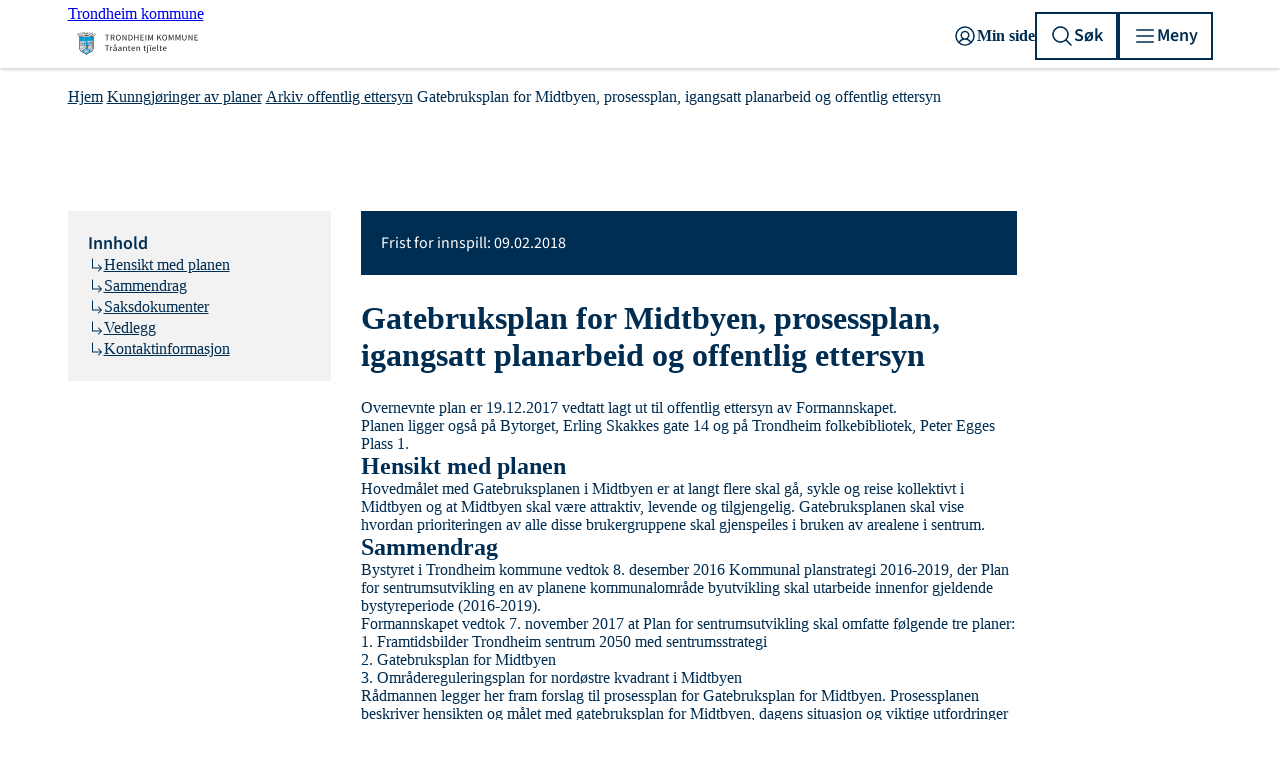

--- FILE ---
content_type: text/html; charset=utf-8
request_url: https://www.trondheim.kommune.no/aktuelt/kunngjoring-arealplan/arkiv-planer-kunngjort/eldre/2018/Gatebuksplan-Midtbyen/
body_size: 105261
content:




<!DOCTYPE html>
<html class="no-js" lang="no" data-layout="Default">

<head prefix="og: https://ogp.me/ns/website#">
    <meta charset="utf-8" />
    <title>Gatebruksplan for Midtbyen, prosessplan, igangsatt planarbeid og offentlig ettersyn - Trondheim kommune</title>

    <meta name="google-site-verification" content="FiDmfu5DL1EnQWjLUiYdZK3XXG0IMYrpZWDVNgO7Uu4">
    <meta name="pageID" content="8091">

    <meta property="article:published_time" content="05.01.2018 07:57:32">
    <meta property="article:modified_time" content="05.01.2018 13:42:59">


<meta name="robots" content="all">
<meta name="description" content="">
<meta name="viewport" content="width=device-width,height=device-height,shrink-to-fit=0">
<meta property="og:type" content="website">
<meta property="og:site_name" content="Trondheim kommune">
<meta property="og:title" content="Gatebruksplan for Midtbyen, prosessplan, igangsatt planarbeid og offentlig ettersyn">
<meta property="og:description" content="">
<meta property="og:url" content="https://www.trondheim.kommune.no/aktuelt/kunngjoring-arealplan/arkiv-planer-kunngjort/eldre/2018/Gatebuksplan-Midtbyen/">
<meta property="og:locale" content="no">
<meta property="og:image" content="https://www.trondheim.kommune.no/globalassets/10-bilder-og-filer/00-bilder-til-fri-bruk/dsc08504_red.jpg">

    <link href="https://www.trondheim.kommune.no/aktuelt/kunngjoring-arealplan/arkiv-planer-kunngjort/eldre/2018/Gatebuksplan-Midtbyen/" rel="canonical" />
    

    <link rel="apple-touch-icon" sizes="180x180" href="/apple-touch-icon.png">
<link rel="icon" type="image/png" sizes="32x32" href="/favicon-32x32.png">
<link rel="icon" type="image/png" sizes="16x16" href="/favicon-16x16.png">
<link rel="manifest" href="/site.webmanifest">
<link rel="mask-icon" href="/safari-pinned-tab.svg" color="#009ad7">
<link rel="shortcut icon" href="/favicon.ico">
<meta name="msapplication-TileColor" content="#ffffff">
<meta name="msapplication-config" content="/browserconfig.xml">
<meta name="theme-color" content="#ffffff">

        <link rel="preconnect" href="https://fonts.googleapis.com">
<link rel="preconnect" href="https://fonts.gstatic.com">
<link href="https://fonts.googleapis.com/css2?family=PT+Sans+Narrow:wght@700&family=PT+Serif:wght@400;700&display=swap"
    rel="stylesheet">
<link href="https://fonts.googleapis.com/icon?family=Material+Icons+Outlined" rel="stylesheet">
<link href="https://fonts.googleapis.com/css2?family=Source+Sans+Pro:ital,wght@0,400;0,600;1,400&display=swap"
    rel="stylesheet">

<link rel="stylesheet" href="/legacy/municipality/main.css?v2025.29.09.02" type="text/css">

<meta name="referrer" content="strict-origin-when-cross-origin">
<script src="/legacy/municipality/main.js?v2025.29.09.02" nonce="25e74bc9-ef48-48af-abaf-ba3046bd2bf0" ></script>
        
        <link href="/dist/Default.66a8578b.css" rel="stylesheet" />
        <link href="/dist/DefaultLayout.158f096e.css" rel="stylesheet" />

    <link href="/dist/ListGroup.0e009542.css" rel="stylesheet">
<link href="/dist/Box.c4838f8b.css" rel="stylesheet">
<link href="/dist/RichText.74d927a7.css" rel="stylesheet">
<link href="/dist/Gallery.e4a256da.css" rel="stylesheet">
<link href="/dist/Image.c0ecdc9a.css" rel="stylesheet">
<link href="/dist/DefaultHeader.ba181421.css" rel="stylesheet">
<link href="/dist/Tile.0af7395b.css" rel="stylesheet">
<link href="/dist/GlobalInformationMessage.60104285.css" rel="stylesheet">
<link href="/dist/Breadcrumbs.319efc11.css" rel="stylesheet">
<link href="/dist/Link.b663c384.css" rel="stylesheet">
<link href="/dist/DefaultFooter.96ed25b1.css" rel="stylesheet">
<script nonce="25e74bc9-ef48-48af-abaf-ba3046bd2bf0">
!function(T,l,y){var S=T.location,k="script",D="instrumentationKey",C="ingestionendpoint",I="disableExceptionTracking",E="ai.device.",b="toLowerCase",w="crossOrigin",N="POST",e="appInsightsSDK",t=y.name||"appInsights";(y.name||T[e])&&(T[e]=t);var n=T[t]||function(d){var g=!1,f=!1,m={initialize:!0,queue:[],sv:"5",version:2,config:d};function v(e,t){var n={},a="Browser";return n[E+"id"]=a[b](),n[E+"type"]=a,n["ai.operation.name"]=S&&S.pathname||"_unknown_",n["ai.internal.sdkVersion"]="javascript:snippet_"+(m.sv||m.version),{time:function(){var e=new Date;function t(e){var t=""+e;return 1===t.length&&(t="0"+t),t}return e.getUTCFullYear()+"-"+t(1+e.getUTCMonth())+"-"+t(e.getUTCDate())+"T"+t(e.getUTCHours())+":"+t(e.getUTCMinutes())+":"+t(e.getUTCSeconds())+"."+((e.getUTCMilliseconds()/1e3).toFixed(3)+"").slice(2,5)+"Z"}(),iKey:e,name:"Microsoft.ApplicationInsights."+e.replace(/-/g,"")+"."+t,sampleRate:100,tags:n,data:{baseData:{ver:2}}}}var h=d.url||y.src;if(h){function a(e){var t,n,a,i,r,o,s,c,u,p,l;g=!0,m.queue=[],f||(f=!0,t=h,s=function(){var e={},t=d.connectionString;if(t)for(var n=t.split(";"),a=0;a<n.length;a++){var i=n[a].split("=");2===i.length&&(e[i[0][b]()]=i[1])}if(!e[C]){var r=e.endpointsuffix,o=r?e.location:null;e[C]="https://"+(o?o+".":"")+"dc."+(r||"services.visualstudio.com")}return e}(),c=s[D]||d[D]||"",u=s[C],p=u?u+"/v2/track":d.endpointUrl,(l=[]).push((n="SDK LOAD Failure: Failed to load Application Insights SDK script (See stack for details)",a=t,i=p,(o=(r=v(c,"Exception")).data).baseType="ExceptionData",o.baseData.exceptions=[{typeName:"SDKLoadFailed",message:n.replace(/\./g,"-"),hasFullStack:!1,stack:n+"\nSnippet failed to load ["+a+"] -- Telemetry is disabled\nHelp Link: https://go.microsoft.com/fwlink/?linkid=2128109\nHost: "+(S&&S.pathname||"_unknown_")+"\nEndpoint: "+i,parsedStack:[]}],r)),l.push(function(e,t,n,a){var i=v(c,"Message"),r=i.data;r.baseType="MessageData";var o=r.baseData;return o.message='AI (Internal): 99 message:"'+("SDK LOAD Failure: Failed to load Application Insights SDK script (See stack for details) ("+n+")").replace(/\"/g,"")+'"',o.properties={endpoint:a},i}(0,0,t,p)),function(e,t){if(JSON){var n=T.fetch;if(n&&!y.useXhr)n(t,{method:N,body:JSON.stringify(e),mode:"cors"});else if(XMLHttpRequest){var a=new XMLHttpRequest;a.open(N,t),a.setRequestHeader("Content-type","application/json"),a.send(JSON.stringify(e))}}}(l,p))}function i(e,t){f||setTimeout(function(){!t&&m.core||a()},500)}var e=function(){var n=l.createElement(k);n.src=h;var e=y[w];return!e&&""!==e||"undefined"==n[w]||(n[w]=e),n.onload=i,n.onerror=a,n.onreadystatechange=function(e,t){"loaded"!==n.readyState&&"complete"!==n.readyState||i(0,t)},n}();y.ld<0?l.getElementsByTagName("head")[0].appendChild(e):setTimeout(function(){l.getElementsByTagName(k)[0].parentNode.appendChild(e)},y.ld||0)}try{m.cookie=l.cookie}catch(p){}function t(e){for(;e.length;)!function(t){m[t]=function(){var e=arguments;g||m.queue.push(function(){m[t].apply(m,e)})}}(e.pop())}var n="track",r="TrackPage",o="TrackEvent";t([n+"Event",n+"PageView",n+"Exception",n+"Trace",n+"DependencyData",n+"Metric",n+"PageViewPerformance","start"+r,"stop"+r,"start"+o,"stop"+o,"addTelemetryInitializer","setAuthenticatedUserContext","clearAuthenticatedUserContext","flush"]),m.SeverityLevel={Verbose:0,Information:1,Warning:2,Error:3,Critical:4};var s=(d.extensionConfig||{}).ApplicationInsightsAnalytics||{};if(!0!==d[I]&&!0!==s[I]){var c="onerror";t(["_"+c]);var u=T[c];T[c]=function(e,t,n,a,i){var r=u&&u(e,t,n,a,i);return!0!==r&&m["_"+c]({message:e,url:t,lineNumber:n,columnNumber:a,error:i}),r},d.autoExceptionInstrumented=!0}return m}(y.cfg);function a(){y.onInit&&y.onInit(n)}(T[t]=n).queue&&0===n.queue.length?(n.queue.push(a),n.trackPageView({})):a()}(window,document,{src: "https://js.monitor.azure.com/scripts/b/ai.2.gbl.min.js", crossOrigin: "anonymous", cfg: {instrumentationKey:'58fb34b5-cced-4a9c-b9f8-71cc9b43cda2', disableCookiesUsage: true }});
</script>

</head>

<body class="">
    <noscript>
        <div class="btn-warning">Nettleseren din har ikke slått på JavaScript.Nettsiden fungerer, men noe funksjonalitet kan dermed være begrenset.
        </div>
    </noscript>

    






<nav class="accessibility-shortcuts" aria-label="Tilgjengelighets meny">
    <a href="#main" class="accessibility-shortcuts__link">Gå til hovedinnhold</a>
</nav>



<header role="banner" class="default-header" id="default-header">
    <div class="default-header__container">
        <a class="default-header__logo" href="/">
            <span class="visually-hidden">Trondheim kommune</span>
                <span class="u-hidden-for-screen-lg-down"><?xml version="1.0" encoding="UTF-8"?><svg xmlns="http://www.w3.org/2000/svg" viewbox="0 0 288.17 84.19"><defs><style nonce="25e74bc9-ef48-48af-abaf-ba3046bd2bf0">.cls-1{fill:#009ad7;}.cls-2{fill:#dadada;}.cls-3{fill:#1d1d1b;}</style></defs><g id="Kommunevåpen_strek"><g><path d="M38.71,60l-.21-.74s.05-.03,.08-.03l.02,.03c.03,.1,.03,.21,.11,.32,.03,.13,.08,.31,0,.42Z"></path><path d="M30.01,55.75l-.16-.79-.93-.03,.19,.85,.9-.03Zm-.22-6.83c0-2.96-.03-5.88-.05-8.84,0-.65-.1-1.76-.05-2.5l-.03-.03-.58,.03c-.13,.13,0,.37-.06,.55,0,.77,0,1.53,.04,2.27,0,.48-.04,.98,0,1.45l.02,3.67-.11,.97,.11,4.56c0,.3-.08,1,.03,1.27,.02,.03,.05,.05,.05,.05h.58l.05-3.45Zm-.52,7.49l.52-.34-.63-.06,.11,.4Zm.74-14.77l.39-.63-.5-.56c.05,.43,.07,.82,.07,1.19h.04Zm-.37-4.37l-.21-.46c-.16,.06-.25,.27-.35,.4v.06l.08,.02,.48-.02Zm.31-16.6c-.13-.08-.31,.03-.47,0-.05,.29,.05,.69,.1,1,.03,0,.03,.03,.03,.03l.03-.03,.42-.08-.11-.92Zm-1.51,19.23l.32,.45,.03-.02v-.67l-.31,.19s-.04,.02-.04,.05Zm-3.9-18.12l.21,.9h.03l.29-.11-.21-.84-.32,.05Zm.58,20.2l.16-.1-.53-.76-.21,.07s-.05,.03-.08,.08v.92h.03l.47-.03,.16-.18Zm-.53-1.1s-.05-.06-.1-.08c-.03,.05,0,.13-.03,.18h.03l.08-.05s.02-.02,.02-.05Zm-.18-1.85l.05,.66,.32-.21c.08-.08-.03-.16-.08-.24-.08-.07-.21-.18-.29-.21Zm.03-.5h.02l.77-.56-.16-.21-.63,.14v.63Zm1.1,6.85l.03-.71-1.08-.02v.71l1.05,.02Zm1.43,5.25l1.84-.02v-.66l-1.81-.06-.03,.74Zm-1.43-7.22v-.9c-.34,0-.68,.05-1.05,0l-.03,.9,.03,.02,1.05-.02Zm-.13-1.27s.03,0,.06-.03c0-.02-.03-.05-.08-.08l-.19,.16h.03s.03,.02,.05,0t.03-.05s.08,0,.1,0Zm.06-1.84l-.48-.64c-.18,.09-.4,.21-.53,.4v.29l.35,.42,.66-.47Zm.16,7.22l.02-.84-1.16,.05-.03,.79h1.17Zm.02-7.38l.74-.53s.03,0,.03-.02l-.42-.64-.77,.5-.03,.03,.45,.66Zm.14-18.97l-.16-.63-1.25,.31c-.07,.19,.06,.45,.08,.66l1.33-.34Zm2.79,17.1l.21,.32,.02-.04-.05-.42s-.02,0-.02,0c-.08,.03-.16,.05-.16,.14Zm-3.01,13.29v-.67h-1.08v.67h1.08Zm2.54-26.54l.12,.67,.03,.02,2.11-.43-.1-.6c-.69,.05-1.43,.18-2.16,.34Zm-3.04,14.25l.74-.51c-.08-.21-.27-.42-.42-.58l-.71,.51s-.03,.02-.03,.05l.4,.55,.02-.02Zm1.03,1.87l-.47-.63-.64,.45c.11,.26,.32,.53,.55,.76l.03-.02,.61-.46s0-.02-.02-.05c0-.02-.04-.02-.06-.05Zm-.5-3.4c-.06-.05-.13-.03-.21,0l.02,.08,.03,.03,.16-.11Zm5.25,16.4l-.45-1.5-.95-.08,.45,1.55,.95,.03Zm-4.94-6.62h2.88l.02-.79-.02-.03-2.88-.02v.84Zm-.26,1.35h-1.16l-.03,.79h1.14l.05-.79Zm1.05,8.46l-.18-.6-1.11-4.22h-.89c.07,1.16,.39,2.48,1,3.43,.27,.42,.6,.81,.95,1.18,.05,.11,.16,.13,.23,.21Zm.21-11.68l.04,.79h1.81l.03-.77-1.88-.02Zm-6.9-22.39l-.37,.13,.47,.71,.27-.1-.37-.74Zm6.59,.13c0-.24-.08-.55-.18-.8l-2.04,.51,.21,.74,2.01-.45Zm-2.11,27.27l2.16-.03c.11-.21,0-.47,.03-.68l-2.22-.08v.79h.03Zm2.16-5.01h-2.16l-.03,.79h2.19v-.79Zm-.02-24.61l-.21-.74-.48,.13c-.05,.21,.06,.45,.11,.69h.02l.56-.08Zm2.13,20.13l-.53,.42c.09,.11,.19,.21,.14,.34l.05,.02,.37-.02v-.74s0-.02-.03-.02Zm-2.13,3.21l.07-.69-2.21-.05-.03,.74h2.17Zm.11-6.32c-.09-.16-.19-.32-.37-.48l-.37,.06c-.06,.02-.03,.15-.11,.18-.14,.08-.24,.1-.32,.24l.43,.53,.74-.53Zm-.09,9.72h-2.21l.02,.82,1.03,.03h1.14c.13-.18,0-.5,.05-.74,0-.05-.03-.11-.03-.11Zm.19-25.58l-.19-.92-1.55,.37,.21,.87h.02l1.51-.32Zm.16,26.43h1.79l.02-.79-1.86-.03,.05,.82Zm1.76,.26c-.95-.08-1.92-.05-2.9-.02l.03,.79h2.9l-.03-.77Zm-1.37,6.12l-.97,.03,.21,.92,1-.02-.24-.93Zm2.62-15.11l.58-.42s.02-.03,.05-.08c-.14-.23-.3-.48-.53-.69h-.14c-.02,.4-.12,.79-.05,1.19h.09Zm-3.15-12.95l-.12-.66c-.67,.13-1.46,.31-2.2,.5t-.05,.02l.21,.64,2.16-.5Zm2.35,25.66c-.29-.05-.66-.05-1-.05,.11,.74,.37,1.45,.58,2.16l.95-.03-.53-2.08Zm-.4-7.96h-2.97v.73h2.92l.05-.73Zm-2.07-2.56c0-.21-.25-.39-.35-.6-.02,0-.02-.03-.02-.03-.19,.03-.3,.21-.48,.31-.05,.06-.1,.08-.16,.13l.11,.21h.02l.88-.02Zm.42,9.49l1.68-.02v-.69l-3,.02v.69h1.32Zm.16,3.16l-.53-2.21h-1l.47,2.21h1.06Zm-6.97-30.22c.15,.16,.18,.34,.34,.5v-.02l1.56-.51s0-.02,.02-.05l-.29-.63-1.66,.56c-.03,.05,0,.1,.03,.15Zm7.39,30.78c.28,0,.65,.03,.95,0l-.21-.82h-.98l.24,.82Zm-.88-31.99c.61,0,1.51-.26,2.09-.37,0,0,.02-.03,.02-.05l-.13-.74c-.66,0-1.42,.23-2.1,.37-.06,.11,.02,.21,.02,.34,.08,.16,.05,.29,.1,.45Zm-4.29,1.08l1.74-.48-.19-.7c-.61,.07-1.24,.31-1.85,.49l.27,.69h.03Zm4.8,14.51l-.46-.63-.75,.53,.42,.63h.02c.29-.14,.53-.35,.77-.53Zm-.4-.98l.58-.44-.81,.07-.04,.03,.25,.34h.02Zm-3.75-11.71c0,.21,.11,.5,.24,.66h.03l1.95-.53-.16-.69-2.06,.56Zm-.58,1.76l1.77-.47-.18-.55c-.66,.11-1.27,.37-1.88,.6l.29,.42Zm4.49,12.59l-.55-.76-.74,.55,.55,.77v-.03l.74-.53Zm0-13.71l.03,.05h.02l2.16-.4c.09-.18-.07-.5-.1-.74-.71,.19-1.43,.29-2.22,.42l.11,.67Zm-6.86-3.7l.37,.74,1.74-.56-.34-.74-1.77,.56Zm2.87,3.82c-.02-.12-.13-.6-.26-.65l-1.21,.28,.47,.67,1-.3Zm2.61,16.38c.99,0,2.09,.02,3.04-.03v-1.07c-.89,.17-1.95,.12-2.9,.23h-.05l-.09,.87Zm-5.19-21.23l.21,.53,1.16-.37-.18-.58-1.19,.42Zm7.73,21.55l-1.34,.05-.04,.63,1.88-.02v-.68s.01,0,.02-.01h-.02v-.11c-.09,.06-.06,.1,0,.11h0c-.12,.03-.46,.07-.5,.03Zm-.18-6.25c.05,.24,.26,.4,.42,.61l.02-.03,.19-.1,.02-.21c-.02-.05-.1,0-.13-.03-.05-.02-.1-.06-.1-.11l.02-.18-.44,.05Zm-3.65,14.82l4.17,.13,.21-.02v-.47l-4.35-.14-.03,.5Zm3.91,1.92l-.47-1.6-.85-.03,.34,1.63h.98Zm-.42-28.4l-.16-.71-2.22,.53,.13,.65,.03,.04,2.22-.51Zm-.56,32.1l.66-.61s-.13-.05-.13-.13c-.06-.31-.13-.63-.24-.9l-.98-.02,.37,1.48,.32,.18Zm.61-16.09l-.26,.21h.02l.37-.03-.13-.18Zm-.16-.21c-.08-.15-.21-.34-.31-.52-.11-.11-.14-.24-.25-.29l-.76,.52,.55,.76h.25c.1-.23,.36-.28,.52-.47Zm.32-1.48c-.21,.19-.48,.32-.66,.51,.13,.29,.36,.53,.58,.79h.03l.68-.56-.53-.74s-.08-.02-.1,0Zm.32-1.65l-.74,.52,.52,.74h.06c.16-.13,.34-.21,.47-.4v-.26c.02-.27-.21-.39-.26-.58-.03-.02-.05-.02-.05-.02Zm2.26-18.18l-.08-.63c-.42,0-.87,.13-1.32,.21l.05,.6s.04,0,.04,.03l1.28-.21h.03Zm-11.21,2.9l1-.34-.24-.56c-.37,.08-.79,.22-1.05,.43l.26,.47h.03Zm8.79,15.07c-.14-.22-.24-.46-.48-.64l-.74,.55,.43,.61h.02l.77-.52Zm-.24,1.63l-.55-.74-.77,.53,.58,.76h.03l.71-.55Zm-.29,15.72l.39,1.58,.03-.03,.79-.58-.24-1-.97,.03Zm13.31-9.84c-.02,.21-.02,.39-.02,.6h.02l.05-.13,.11-.03c.11-.23,.08-.5,.05-.73-.05-.06-.05,.02-.07,.05l.02-.24s.03,0,.03-.03c.02-.05,0-.13-.03-.18v-.29c-.13,.31,0,.69-.16,.98Zm.37,6.78l-.42-2.88,.05,2.88h.37Zm-.32-8.05s-.1-.11-.15-.11v.64l.15-.53Zm-.18-1.67c-.05,.14,.06,.27,.13,.4,.03,.03,.05,.03,.11,.08l.03-.02v-.03l-.19-.39s-.05-.04-.08-.04Zm-.05-23.65l.02,.82h.46l.05-.71-.53-.11Zm-.21,33.63c-.16,.39-.23,.92-.32,1.37,.16,.11,.43,.06,.64,.11h.12c.19-.45,.3-1,.41-1.48h-.85Zm-.34-5.41l.39,.05,.03-.73c-.1-.11-.29-.03-.4-.09l-.02,.77Zm.06,3.53c-.09,.22-.06,.53,0,.77h.36c.05-.21,.03-.5,0-.77h-.36Zm0-2.21c-.09,.21-.09,.53-.04,.79h.37c.08-.23,0-.53,.03-.79h-.36Zm-.06-6.15c-.08,.26-.05,.53,0,.79,0,.05,0,0,.02,.05h.14l.21-.58v-.26h-.37Zm-.03,2.12c-.02,.18,0,.5,0,.71,.03,.02,.05,.02,.05,.02l.32,.03s.03,.03,.05,0l-.02-.74-.4-.02Zm-.39-24.51v.95l1.08,.08h.28l.09-.92c-.46-.11-.95-.11-1.45-.11Zm-.1,4.01c-.06,.16-.06,.4-.04,.58l1.56,.11h.24c.1-.19,.02-.37,.07-.56,0-.02-.02-.02-.02-.02l-1.81-.11Zm-.16,14.17s0,.02,.02,.02h.51c.07-.1,0-.28,.02-.44,0-.03-.02-.03-.08-.03-.19,.08-.35,.16-.42,.35t-.05,.1Zm-.14,10.33v.82h.51c.1-.21,.02-.5,.05-.76-.16-.08-.4,0-.56-.06Zm0,3.3v.58l.05,.03,1.22-.03v-.6c-.13-.09-.29,0-.43-.03-.28,.08-.58,.03-.84,.05Zm-.02-1.03v.69s0,.05,.05,.05l.55-.03-.02-.71c-.16-.1-.4,0-.58,0Zm0-1.15l.02,.89,.03-.03,1.21-.02c.08-.27-.03-.56,0-.82-.4-.08-.84-.06-1.26-.02Zm0-2.09v.68c.13,.09,.37,0,.55,.03,.24,0,.47,0,.68,.03h.03l-.03-.72-1.23-.02Zm0-.24l.55-.03,.03-.73s0-.06-.03-.06h-.55v.82Zm-.03-6.17h.5c.11-.15,0-.45,.03-.66,0-.02,0,0-.03-.02h-.47l-.03,.68Zm0,1c.42,.1,.89-.11,1.32,.08l.42-.79c-.53-.13-1.11-.02-1.66-.05q-.05,0-.08,.03v.73Zm0,.26v.79c.08,.09,.26,0,.4,.05,.02-.02,.07,0,.1,0,.13-.23,0-.54,.06-.81-.16-.08-.37,0-.56-.03Zm0,2.85h.56l.05-.68c-.16-.08-.4-.08-.61-.05v.73Zm.03,.27c-.05,.21-.03,.47,0,.68v.03h1.21c.08-.21,.02-.45,.02-.66-.39-.08-.81-.03-1.23-.05Zm-.08-6.01l.05,.6c.37,.11,.79,.03,1.21,.09l.18-.03,.03-.69c-.47,0-1-.02-1.47,.03Zm.08,4c-.08,.19,0,.5-.03,.71,.37,.13,.79,0,1.19,.11l.02-.03,.05-.21-.18-.58h-1.05Zm-.19-23.5l-.02,.9s.07,.03,.1,.05h.22c.12-.29,.02-.63,.05-.95-.09-.05-.24-.02-.35,0Zm0-.31l1.32,.05,.05-.66c-.39-.16-.9-.13-1.32-.11l-.05,.72Zm-.05,34.26l.26,.07h.51c.16-.39,.23-.86,.33-1.28v-.09l-.79,.03c-.15,.24-.15,.55-.23,.85-.05,.13-.08,.26-.08,.42Zm-.76-28.54c.02,.1,0,.16,.05,.24l1.74,.07h.16c.1-.17,.02-.47,.05-.73-.03-.06,.02-.06,.02-.11-.02-.02-.05-.02-.07-.05t-.05,.03l-1.85-.05c-.08,.18,.02,.39-.05,.6Zm0-4.22l-.03,.84c.61,.08,1.31,.03,1.95,.11h.16c.1-.24,0-.55,.08-.82-.69-.16-1.46-.08-2.16-.13Zm-.46,26.14c-.07,.95-.05,1.95-.07,2.93,.21,.13,.5,0,.74,.1h.16c-.19-1-.53-2.05-.83-3.03Zm-.6-23.37c-.05,.18,0,.42-.03,.6,0,.03,.03,.06,.05,.06h2.01c.1-.13,.05-.39,.05-.58-.02,0-.02-.03-.02-.03-.59-.07-1.21-.04-1.83-.05h-.23Zm-.05,26.9c.09,.07,.18,.11,.28,.14,.11,.03,.21,.05,.32,.05,.3-.05,.42-.05,.63-.21l-.95,.02h-.28Zm-.16-.32s-.1,.09-.08,.11l.52,.02h.27s.87-.04,.87-.04c-.05,0-.08-.11-.08-.11-.31,0-.7,.01-1.06,.02h-.44Zm.44-2.75l-.73,2.57h.03l.7-.08h.04c.07-.95,.1-1.9,.07-2.87l-.11,.38Zm-1.21-22.96c-.08,.24,0,.53,0,.79,0,.03,0,.05,.03,.08h.02l1.16-.02h.53c.11-.24,.06-.56,.03-.85h-1.77Zm-.1-3.61c-.08,.26-.03,.58-.03,.87h.03l1.31-.04,.53-.02v-.81h-.53s-.91-.03-.91-.03l-.4,.03Zm-.48,30.85c0,.09-.02,.11,0,.19,.03,.02,.05,.06,.08,.06l.32-.06c.05-.24-.11-.47-.05-.77-.08-.47-.11-.91-.21-1.37-.03-.05-.09-.07-.14-.13-.07,.13,0,.32,0,.45,.03,.47,0,.95,.08,1.4-.05,.07-.05,.18-.08,.23Zm-.23-14.68c-.11,.34-.06,.79-.06,1.21,.03,.18-.02,.34,0,.5,.03,.51-.08,1.11,.22,1.51l.42,.68c.05-1.29,.02-2.58-.03-3.88l-.55-.02Zm-.14-.26h.03l.53-.06c-.03-.19-.14-.31-.26-.45-.16,.11-.22,.32-.3,.51Zm.51,11.81c.05,.23,.07,.5,.13,.74,.02,.37,.17,.72,.18,1.09l-.03-3.23c-.1,.45-.23,.92-.28,1.4Zm-.43-4.86s-.05,.11-.08,.19c0,.02,.03,.02,.08,.05l.08,.21c-.1,.26-.08,.54-.05,.85,.1-.16,.13-.35,.16-.53,.1-.58,0-1.25,.34-1.74,.26-.42,.11-.98,.13-1.45l-.58-.13c-.08,.1-.02,.26-.05,.39,.34,.21,.19,.73,.42,1,.03,.08,.03,.1,.03,.16-.03,.05-.05,.08-.11,.08l-.18,.29c0,.24-.13,.4-.19,.63Zm-.15,2.48l.05,.06c-.05,.28,.1,.55,.02,.86,.08,.27,.16,.53,.3,.77h.02c.19-.77,.37-1.53,.5-2.29l.11-.51c.32-.23,.29-.71,.42-1.11,0-.23,.11-.47,.05-.71h-.05l-.13,.48s.03,.05,.03,.05l-.06,.05-.05,.08s-.03,0-.03-.02l.05-.57-.1,.36s-.06,.02-.08,.02c-.08-.23,.11-.5,.05-.79l-.13,.4s-.05,0-.08,.02l-.05,.32s-.03,.03-.05,.03c-.08-.03-.06-.16-.06-.25,.06-.12,.13-.23,.08-.33-.26,.42-.08,.97-.23,1.44-.06,.4-.24,.72-.37,1.06-.06,.03-.11,.05-.14,.08-.02,.05-.05,.13-.05,.18l-.02,.32Zm.97,6.07l-1.03-.08c.03,.47,.29,.98,.32,1.42h.02l.9-.02-.21-1.32Zm-1.27-28.59l.08,.66,1.93-.11v-.61c-.66-.02-1.32,0-2.01,.06Zm1.24-4.06c-.15-.06-.39,.02-.6,0l.03,.97s.47-.02,.57-.02v-.95Zm-1.05,30.33c-.19,.66-.16,1.32-.34,1.97l.36,.04h.24c.24-.83,.03-1.72,.16-2.57-.03-.12-.03-.23-.05-.34-.05-.03-.08-.13-.08-.21,.05-.05,.03-.13,.03-.15,0-.04,0-.06-.03-.06,.03-.1,.03-.21-.05-.26-.03,0-.03,.02-.03,.02-.08,.3,0,.58-.1,.88,0,.23-.06,.44-.11,.68Zm-.4-30.57l1.43-.03-.03-.71-1.42,.03v.71h.02Zm.42,25.16l-.63,1.77,.05,.13h.03c.24-.24,.42-.5,.53-.82,.05-.37,.02-.74,.02-1.08Zm-.73-25.82l-.35-.03,.03,.74h.34c.08-.21,0-.47-.02-.71Zm-.4,33.45c.03,.52,.24,1.07,.4,1.6h.02l.85-.13-.43-1.45-.84-.02Zm-.05-27.54l.05,.79s.03,0,.03,.03l1.95-.11-.03-.84-2,.13Zm-.16,27.29l.21,.04,.37-.04c.18-.26,.29-.68,.37-1.02,.26-.98,.42-1.98,.48-2.93-.03,0,0-.02-.03,0-.21,.45-.21,1.08-.48,1.56-.18,.58-.45,1.11-.63,1.63-.13,.22-.24,.48-.32,.74,0,0,0,.02,.03,.02Zm-.18-6.13l.18,1.47h.03l.31-.4c-.16-.37-.26-.76-.52-1.07Zm1.63-26.2c-.13,.03-1.13,.05-1.13,.08v.98s.02,0,.02,.02l1.16-.08-.05-1Zm-1.82,1.37l.05,.87s.03,0,.03,.03l2.35-.13v-.82c-.79-.05-1.64,.02-2.43,.05Zm.55,12.98l-.71,.16s.03,.05,.03,.08l.45,.11s.13,.1,.18,.07c.05-.05,.08-.31,.05-.42Zm-1.05,18.2l.37,1.84,.82-.16-.4-1.65-.79-.03Zm1.03-6.15l.31,.71s.03,0,.03,.03l.13-.13c-.02-.21-.21-.29-.31-.45-.08-.06-.11-.11-.16-.16Zm-.74-10.89c.05-.23-.08-.55-.16-.81-.02-.03-.02,.07-.05,.07,.03,.27-.16,.58,0,.79h.03l.18-.05Zm-.45-1.85c.08,.22,.18,.43,.24,.64l.03,.05s.07-.02,.1-.05l.08-.74s0-.05-.03-.05l-.39-.03c-.06,.03-.03,.13-.03,.18Zm.03-9.44c-.06,.18-.03,.45,0,.69h.02l1.82-.16c.16-.16,0-.42,.06-.63v-.03l-1.9,.13Zm.42,23.68c-.11,.4-.29,.69-.48,1.01h.03c.13-.06,.24-.24,.42-.29,.35-.32,.56-.72,.45-1.22-.02-.08,0-.13-.02-.18-.03-.05-.08,0-.14,0-.15,.18-.15,.5-.26,.68Zm-.61-1.74c.06,.11,.21,.16,.37,.19l-.16-.71c0-.06,.08-.08,.11-.06h.08l.16,.82,.26,.19,.03-.03c.02-.4-.19-.82-.37-1.11,0-.02,0-.05,.02-.08l.06-.02c.23,.23,.37,.6,.74,.76,.13,.08,.15,.18,.23,.26l.61-1.68s-.05-.06-.11-.08c-.02-.05-.05-.13-.02-.22,.05-.1,.21-.07,.29-.18,.1-.29,.18-.58,.29-.89,.05-.25,.18-.48,.1-.69-.02-.21-.18-.35-.29-.45-.23-.13-.5-.11-.68,.08-.16,.18-.19,.42-.16,.63,.05,.18,.18,.24,.34,.32l.24-.05v-.03c-.16-.03-.24-.11-.32-.24,0-.08,0-.15,.03-.26,.05-.08,.18-.14,.29-.14,.16,.06,.21,.21,.26,.32,.08,.11,0,.24,.06,.35-.06,.16-.19,.28-.35,.37-.21,.07-.47,.05-.6-.09-.27-.21-.37-.47-.4-.79,.03-.28,.16-.47,.37-.65,.13-.06,.24-.16,.34-.26,.11,0,.21-.03,.32-.06,.13,0,.24,.03,.34,.03,.03,0,.05-.03,.05-.05v-.14c-.81-.15-1.63-.18-2.45-.12,.21,.28,.53,.6,.45,1.04-.1,.26,.08,.48-.03,.74,.03,.21,.19,.32,.24,.5l.13,.37c0,.08-.05,.11-.13,.11s-.13,.02-.18,.02l-.06,.58-.1,.37-.11,.14s-.1,.02-.18,.02c-.16,.24,.02,.53-.03,.77l-.08,.1Zm-.47,8.1l.16,.43,.02-.06,.85-.29-.03-.05-1-.03Zm-.13-19.62s-.03,.13,0,.13l.68-.13,.11-.05-.11-.13-.63-.06-.03,.03-.02,.21Zm-.03,2.4l-.03,.08,.24,.29,.03-.02,.23-.46c-.1-.02-.29-.02-.39,.04t-.08,.07Zm-.21,15.54l.34,1.47,.9,.02-.37-1.52-.87,.03Zm-.03-27.28l.11,.74,1.9-.18-.03-.79-1.98,.23Zm1.4-3.88l-1.82,.19,.08,.82h.02l1.77-.16c.06-.24-.02-.58-.05-.85Zm-1.85,22.37s-.05,.18,0,.26c.06,.08,.13,.11,.19,.19l.15,.02,.06,.08-.08,.1-.05,.09c.21,.16,.18,.5,.53,.53,.07,.02,.13,.02,.21,.05h.34s.08,0,.13-.03t.03-.05l.05-.03,.08-.26-.26-.05s-.09-.06-.09-.08l.03-.08,.29-.03c.08-.08,.08-.24,.03-.34-.03-.03-.03-.05-.05-.08,0-.03,.02-.03,.02-.05l.32-.08-.29-.72c-.13-.05-.26,.05-.4,.05-.1,.11-.23,.09-.29,.14-.05,0-.08-.03-.1-.08,0-.06,.05-.11,.13-.13,.18-.08,.4-.14,.61-.19v-.32c-.14-.1-.35,.04-.53,.06-.16,.1-.4,.16-.58,.24l-.08,.42-.08,.02-.08,.37-.05,.03-.13-.08s-.03,0-.06,.03Zm-.1,1l-.05,.37c.39,.45,.81,.74,1.34,.98l-.08-.71-.71-.37-.24-.4c-.05,0-.03,.05-.08,.08-.05,0-.02-.08-.05-.11-.03-.05-.11,0-.13,.03-.03,.03-.03,.08-.03,.1l.03,.03Zm.71,9.92l-.82,.08c-.08,.05,.06,.24,.08,.32,.1,0,.63-.35,.74-.4Zm-.82-17.04c.08,.27,.29,.51,.5,.74h.03l.02-.02,.4-.66-.34-.48c-.21,.05-.4,.3-.61,.42Zm.06-15.19l-.11-.82-2.16,.32,.13,.82h.03l2.11-.32Zm.34,2.82c-.71,.05-1.45,.16-2.17,.3,0,.23,.03,.52,.11,.75h.03l2.08-.26s0,0,.03-.02l-.08-.77Zm.97-1c-.68,0-1.4,.1-2.1,.24l.05,.65h.02l2.09-.26-.06-.63Zm-1.52,21.65q-.06,0-.06,.03c.64,.52,1.4,.95,2.32,1.05h.03s.05,0,0-.05c-.34-.16-.74-.18-1.08-.39-.16-.03-.24-.14-.42-.16-.27-.16-.58-.29-.79-.48Zm.42,5.04c-.16,.32-.27,.61-.37,.9,.07,.16-.09,.26,0,.39l.81,.03,1.32,.02,.29-.02c.43-.82,.87-1.63,1.16-2.58,.27-.58,.37-1.22,.58-1.74v-.24s0-.06-.02-.06l-.11-.74-.02-.1c-.4,.26-.74,.66-1.01,1.03-.05,.13-.07,.26-.18,.31-.16,.29-.21,.66-.32,1.01-.05,.34-.05,.69-.13,1.02,0,.06-.08,.03-.1,0-.06-.44,.08-.97,.13-1.44h-.05c-.06,.02-.06,.1-.08,.13t-.06,.05c-.08,.45-.39,.79-.58,1.21-.16,.35-.31,.72-.5,1.04,0,.05-.02,.07-.02,.1l-.08,.05s-.06-.03-.06-.05c.24-.79,.72-1.45,.98-2.21,0,0-.03-.04-.05-.04l-.43,.37-.02,.09c-.03,.05-.11,.05-.11,.1,0,.02-.02,.06-.02,.08-.19,.13-.27,.37-.45,.5-.16,.29-.37,.5-.5,.79Zm-.51-8.5s.05-.05,.11-.07c.03,0,.03-.03,.05-.05,.42-.19,.85-.4,1.03-.85v-.05c-.45-.02-.92,.11-1.37,.16-.31,.08-.63,.16-.89,.26-.04,.02-.06,.02-.06,.02l.02,.11,.04,.61,.02-.03c.03-.05,.1-.11,.21-.08,.29,.08,.53,0,.84-.03Zm-.02-3.08c0,.06,.02,.11,.11,.16t.05-.02l.21-.4-.37,.26Zm.53-19.09l-1.32,.15c-.08,.29,0,.66,.07,.98t.03,.03l1.27-.16c.13-.32-.05-.69-.05-1Zm.18,32.28l-1.06-.05,.51,2,1.03,.03-.48-1.98Zm-.79-33.13c-.06,.19-.03,.42,.05,.63l.03,.03,.5-.08-.11-.63-.47,.05Zm.42,31.58c-.23,.1-.48,.39-.69,.6-.02,.03-.02,.08-.05,.08l-.39,.32s-.03,.07,0,.1l-.05,.08s.05,.03,.07,.05h.66c0-.23,.16-.53,.27-.76,.02-.21,.13-.31,.18-.47Zm-.81-13.11c.1-.13,.26-.16,.33-.29l-.33-.5-.53,.08-.09,.21c0,.26-.05,.58,.19,.76,.16-.02,.27-.18,.43-.26Zm.54,17.3l-.23-.87h-.93l.35,1.27h.02l.79-.4Zm-.63-11.59c.19-.23,.48-.31,.69-.52,.61-.32,1.21-.64,1.9-.82,.05-.13,0-.29-.08-.42-.08-.08-.13-.18-.21-.23-.4,.23-.69,.65-1.11,.81-.16,.11-.31,.11-.42,.18-.16,.05-.32,.05-.45,.16-.21,0-.39,.03-.6,0h-.03c-.03,.16,.08,.37,.13,.53,.13,.08,.08,.24,.16,.31h.02Zm.37-4.5l.74-.55c-.13-.26-.32-.53-.53-.74-.26,.21-.52,.37-.76,.6,.16,.25,.32,.51,.55,.69Zm.16,.74l-.18-.29c-.11,0-.16,.11-.24,.13-.16,.16-.34,.21-.48,.4l.4,.53h.06l.44-.77Zm-.16,4.22l.11,.28,.19,.11h.05l.07-.06,.11,.04s.08,0,.1-.06c-.02-.1-.12-.16-.12-.29-.11-.16-.16-.34-.09-.53,.09-.16,.21-.18,.37-.23l.06-.14,.08-.05s.02-.05,0-.05c-.4,.15-.77,.34-1.09,.63,.03,.08,.09,.14,.14,.19l.02,.16Zm.05,.6c-.21-.29-.33-.71-.63-.95-.1-.13-.21-.29-.26-.44-.06,.44-.06,1-.02,1.47l.02,1.85h.03l.07-.03c.19-.18,.27-.45,.46-.66h.05l-.03-.13s-.02-.03-.05-.03c-.16-.26-.22-.63-.13-.89,.1-.14,.31-.14,.47-.14,0-.02,.02-.02,.02-.05Zm1.01,2.16c-.4-.23-.82-.39-1.11-.76-.21,.13-.23,.37-.39,.53-.09,.18-.16,.39-.4,.44v.77s0,.03,.03,.03c.02-.21,.13-.35,.21-.5,.02-.06,.05-.08,.1-.11l.08,.03c-.08,.29-.26,.66-.32,1,.3-.29,.4-.69,.74-.98,.03-.05,.05-.07,.11-.1h.05s.05-.11,.14-.11c0,0,.02,0,.02,.03l-.27,.39c-.36,.43-.58,.9-.81,1.38-.03,.03-.03,.05-.05,.08l-.03,.5c.05,.03,.1-.11,.13-.16,.21-.5,.58-.9,.85-1.34,.12-.11,.21-.22,.28-.32,0-.03,.03-.03,.06-.03l.13-.08,.02,.03,.03,.02s-.03,.06-.03,.06c0,.02-.02,.02-.05,.02-.23,.32-.37,.64-.63,.9-.26,.42-.55,.82-.71,1.27-.03,.08-.08,.08-.08,.13l.03,.16c.42-.35,.79-.95,1.32-1.24,.05-.06,.1-.13,.15-.19,.4-.34,.69-.66,.87-1.05l.24-.11c0,.24-.24,.43-.34,.63-.08,.11-.19,.19-.27,.27-.13,.26-.5,.48-.65,.71-.19,.14-.3,.32-.48,.42-.16,.21-.4,.32-.5,.53l-.37,.4,.03,.39,.02-.02c.19-.14,.4-.32,.61-.45,1.03-1.01,1.98-1.9,2.35-3.22-.24-.08-.48-.11-.74-.21-.16-.03-.21-.11-.37-.14Zm-1.01-1.34c.37,.26,.74,.53,1.11,.74,.37,.13,.74,.37,1.14,.42,.13,.03,.21,.08,.32,.11l.1-.06s.02,0,.03,.01t.02,.02l.08,.13v-.03s0-.07-.02-.07l-.08-.05-.16-.11h-.13s-.03-.05-.05-.05c-.88-.35-1.64-.8-2.3-1.56-.13-.06-.24-.03-.34,.03v.05c.07,.16,.21,.26,.28,.42Zm-.02-8.44c0,.14,.13,.27,.27,.4l.63-.47s0-.03-.03-.03l-.87,.1Zm.29,3.09c-.24,.42-.5,.79-.69,1.24v.03c.21,0,.42-.05,.61-.11,1.61-.26,3.19-.29,4.75,0-.77-1.58-1.69-3.09-2.56-4.62,0-.02-.02-.05-.02-.05h-.06c-.08,.11-.16,.24-.24,.37-.6,1.05-1.18,2.11-1.79,3.14Zm1.32,8.57c-.64,.93-1.59,1.74-2.45,2.37,0,.26-.05,.56,.02,.82l.03-.03c.39-.28,.71-.7,1.11-1.08,.05-.03,.05-.08,.07-.08,.27-.34,.64-.71,.9-1.05,.42-.58,.79-1.19,1.06-1.95,.03-.19,.13-.35,.18-.5l-.18,.02c-.06,.19-.08,.4-.21,.53-.16,.34-.35,.63-.53,.95Zm24.16-26.21l-.58-.16-.24,.55,.45,.19c.18-.14,.23-.37,.37-.53v-.05Zm-.79-.32c-.37-.21-.79-.37-1.25-.42-.12,.15-.23,.39-.28,.6l1.16,.42h.02l.14-.1,.21-.5Zm-.98,.63l-.45,.9,1.08,.37c.09,.02,.14,0,.19-.06,.18-.26,.34-.45,.45-.73-.38-.19-.85-.35-1.27-.48Zm.53,1.55c-.55-.18-1.13-.44-1.71-.55l-.25,.58,.03,.11,1.48,.53s.02,0,.06-.03c.1-.21,.31-.4,.39-.64Zm-1.19-1.76c-.15,.27-.31,.58-.4,.9l.35,.16s0-.03,.02-.06l.42-.87-.39-.13Zm-1.66,4.33l-.23,.6,.68,.21c.18-.11,.26-.32,.39-.48,0-.02,0-.05,.03-.05-.21-.18-.56-.18-.82-.31t-.05,.03Zm1.29-.37c-.45-.19-1.56-.67-2.08-.67l-.16,.48,1.95,.58h.03l.29-.34s0-.03-.03-.05Zm-.42-2.85c-.56-.24-1.24-.42-1.84-.58l-.14,.74,1.69,.52h.03c.1-.18,.21-.42,.26-.68Zm-3.09,22.78c-.1,.21-.02,.48-.05,.72l.24,.05,.74-.03,.02-.68c-.31-.11-.63-.03-.95-.06Zm0,4.2c-.1,.21,0,.44-.02,.69,.02,.05,.81,.02,.95,.02l.02-.71c-.21,0-.79-.05-.95,0Zm-.07-7.5l.84,.05,.16-.05,.02-.84h-1.05l.03,.84Zm0-2.13c.34,0,.68,.05,1-.05l.02-.63c-.34-.06-.71-.03-1.05-.03l.03,.71Zm0,4.14s.02,.05,.07,.05h.93l.02-.76h-1c-.11,.21,0,.47-.02,.71Zm.07,3.3c-.07,.08-.07,.82-.05,.82l.98-.03,.02-.77-.95-.02Zm.06-22.19c-.11,.22-.16,.48-.16,.72l1.79,.45s.03-.03,.05-.03l.21-.61c-.6-.21-1.26-.42-1.89-.53Zm-.35,30.16l.03-.03c.19-.13,.32-.32,.45-.5,.66-1.03,.84-2.49,.76-3.67h-.29c-.34,1.37-.66,2.8-.95,4.2Zm.19-35.03l-.27,.92,.88,.26h.05c.13-.28,.21-.58,.29-.89-.27-.16-.64-.24-.95-.29Zm-.72,32.47h.85c.18-.46,.24-1,.37-1.48-.03-.08,.02-.1,0-.16l-.82,.02c-.24,.48-.29,1.06-.42,1.59l.02,.03Zm-.05-33.71c-.1,.16-.16,.5-.18,.74l1.84,.5h.09l.21-.72-1.96-.52Zm-.16,5.09l-.13,.48c.64,.23,1.4,.33,2.11,.54,0,0,.03,0,.05-.02l.16-.5c-.68-.27-1.47-.37-2.19-.5Zm-.07,29.7s.02,.03,.02,.03c.24,.1,.58-.06,.85,.05h.02l.21-.88-.87-.02c-.16,.23-.13,.55-.23,.82Zm.18-3.35c-.18,.05-.32,0-.47,.05v.34l.05,.05,2.27-.12,.02-.25c-.16-.05-.31,0-.47-.05-.48,0-.95,.03-1.4-.02Zm-.55-4.43s.1,.02,.15,.05h.95l.03-.03,.03-.71-1.16-.06v.75Zm.05,2.37c-.08,.24,0,.55,0,.79l.32,.05,2.03-.02,.02-.8c-.79-.05-1.58-.07-2.37-.02Zm0-1.08l-.03,.79c.06,.05,.13,0,.19,.05l.89-.02,.03-.8c-.34-.08-.74-.02-1.08-.02Zm.03,2.16c-.11,.21,0,.47-.03,.72,0,.02,.08,.05,.1,.05l.98-.03c.08-.13,0-.37,.03-.55-.03-.06,0-.09-.03-.14-.32-.07-.69-.07-1.05-.05Zm-.06-7.17c-.05,.21-.08,.5-.02,.73h2.4l.02-.73h-2.4Zm.03,4.03c-.05,.08-.08,.61-.03,.71l1.08,.03h1.3l.02-.71-2.37-.03Zm-.03-3.03c-.08,.21-.05,.5-.02,.74l.02,.02h1.06c.13-.21,.02-.53,.02-.76h-1.08Zm0,1.03c-.08,.18-.02,.45-.02,.66l.29,.05,2.11-.03,.02-.66-2.4-.02Zm-.02-2.7l-.03,.32c0,.05,.13,0,.16,0l.95,.05,.02-.84h-1.13l.03,.47Zm-.03-3.39l-.05,.66s0,.02,.02,.05h.03l2.43-.03,.02-.68h-2.45Zm.42-18.23c-.13,.29-.16,.63-.26,.95l.68,.19s.03,0,.03-.03l.26-.93c-.18-.13-.47-.15-.71-.18Zm-.05,34.1c-.26,.72-.34,1.59-.58,2.33l.13,.13c.34-.21,.82-.53,.95-.95,.11-.5,.24-1,.34-1.51h-.84Zm2.08-13.97l-2.93,.03s-.02,.05-.02,.07c.16,.21,.24,.47,.37,.71h.03l2.53-.06,.02-.75Zm-3.14,9.22l.19,1.51s.05,.05,.08,.05l.23-.03c.06-.26,0-.55,.03-.84,0-.42-.03-.87,0-1.27-.03-.05-.08,0-.1,.03-.11,.21-.24,.42-.43,.55Zm.53,1.78l-.47,2.11v.02l.95-.06,.47-2.07s-.03,0-.03-.04l-.92,.04Zm-.79,3.42s.03,.06,.05,.06l.87-.06c.14-.29,.19-.71,.24-1.05l-.92,.02-.24,1.03Zm-.16-29.17l2.09,.4h.13l.16-.72c-.43-.02-.69-.16-1.06-.26-.45-.02-.76-.18-1.13-.23l-.19,.76v.05Zm-.13,30.18l.79,.65s0,0,.03-.02c.1-.42,.21-.87,.34-1.32l-.92-.03-.24,.72Zm-.05-16.38c.18,.24,.44,.45,.6,.71l.03,.02,1.77-.05c.05-.21,0-.44,0-.65-.74-.14-1.61,0-2.4-.03Zm-.32,13.53c.05,.1,.74,0,.82,0l.37-1.53s0-.03-.03-.03l-.82,.03-.34,1.53Zm1.48-31.5c-.11,.24-.16,.51-.21,.77l2.58,.55s.03,.05,.05,.03l.16-.71c-.81-.24-1.71-.48-2.58-.64Zm-1.72,32.63h.03l.76-.02,.27-.8c-.27-.08-.61,0-.87,0-.11,.24-.19,.55-.19,.82Zm-.32-10.52c.11,.18,.19,.29,.27,.44,.11,.43-.05,.82-.13,1.24h.08l.21-.31,.21-.64s.03-.02,.05-.05c.03-.03,.05-.08,.05-.11-.13-.26-.39-.34-.6-.5-.03,0-.05-.05-.08-.07h-.06Zm-.07-19.23l2.32,.44,.13-.49c-.29-.24-1.95-.45-2.32-.51l-.13,.56Zm.81,31.31l.32-1.27-.02-.03-.82,.03-.19,.79,.69,.5h.02v-.02Zm-.95-9.39c-.05,.07-.1,.07-.13,.13,.13,.1,.34,.05,.5,.13,.14,.02,.27,.05,.37,.05,0-.08-.07-.18-.1-.29-.13-.1-.24-.29-.19-.47l.06-.06s.02,0,.05,.03c.13,.21,.29,.42,.42,.71,.18-.21,.13-.61,.4-.76,.02,0,.08,.02,.08,.08l-.24,.68,.13-.02c.11,.02,.18,.1,.37,.1,.03,.05,.05,.05,.08,.11,.03,.02,.03,.1-.03,.16,0,.02-.02,.02-.02,.02-.11-.05-.22-.13-.37-.13-.03,0-.06-.03-.06-.03l-.13,.08,.03,.08c.18,.03,.24,.16,.37,.26,.13,.27,.39,.48,.34,.83-.03,.05-.05,.07-.08,.1-.08-.03-.1-.13-.1-.21-.14-.19-.22-.42-.4-.58-.05-.08-.13-.14-.19-.11,0,.03,.03,.03,.03,.05l.45,2.17c.29-.24,.42-.53,.55-.84-.05-1.04,.24-2.22-.23-3.12-.21-.37-.5-.82-.85-1.08-.08,.16-.13,.32-.21,.45-.26,.52-.58,1-.9,1.48Zm-.21-7.75c.21,.21,.61,.23,.77,.52,.11,.08,.24,.16,.32,.19,.37-.08,.79,.03,1.18-.03,0-.21,.06-.45,0-.66-.02-.05,0-.02-.02-.05l-2.25,.03Zm0,7.58s.08-.02,.11-.02l.21-.29-.27,.13-.07,.16s0,.02,.02,.02Zm-.07,1.54l.02,.53s.03,.02,.05,.02l.05,.11v-.03c.06-.08,.06-.24,.09-.34,.02-.08,.05-.13,.02-.19l-.21-.08s0,0-.02-.02Zm-.14-3.19s.03,.05,.05,.05l.03-.03s.03-.02,.06-.08c0,0-.03,0-.03-.02h-.06s-.02,.05-.05,.08Zm.53,10.33h-.55l.44,.32s.11-.26,.11-.32Zm-.48-33.81c-.02,.27-.16,.55-.07,.82l2.05,.37,.16,.03,.19-.77c-.03-.08-.19-.02-.27-.08-.68-.16-1.37-.29-2.06-.37Zm.19,30.52l-.45,2.01c.42,.02,.63,.05,1,.02h.03l.45-2.03s0,0-.03-.03l-1,.03Zm-.45-8.57l.03,.1h.05v-.08s-.03-.02-.08-.02Zm-.16,6.75l-.02,1.61h.02l.19-.03-.19-1.58Zm.08,4.14l-.18,.71s0,.03,.03,.06l.1,.05,.92-.11,.19-.74-1.06,.03Zm1.61-4.25c-.1,.45-.21,.9-.39,1.32v.03s.02,.05,.08,.05l.02,.08c-.02,.05-.02,.1,0,.19h.03l.97-.03c.03-.97-.26-1.96-.42-2.93,0-.03,.03-.03,.06-.05,.02-.03,.02-.08,.02-.1-.05-.06-.11-.04-.13-.04-.03,.14,0,.27-.08,.43,0,.37-.08,.71-.16,1.05Zm-1.85-30.99l-.1,.74,.79,.13h.13c.13-.18,.11-.47,.13-.68-.31-.11-.63-.14-.95-.19Zm-.07,5.83l-.11,.82c.66,.15,1.37,.21,2.06,.37h.05c.13-.16,.11-.39,.16-.58,0-.08,.05-.16,.05-.22l-.03-.02-2.18-.37Zm1.13,22.34c.19,.82-.11,1.71-.29,2.53,0,.16-.03,.38-.1,.48h-.06s-.1-.05-.1-.1l.18-.67c-.32-.44-.02-1.11-.32-1.58h-.02c-.08,.4-.03,.82-.05,1.24,.07,.79,.1,1.55,.26,2.32,.05,.11,.02,.21,.05,.29h.03l.42-.02c0-.14,.1-.3,.16-.46,.05-.33,.16-.65,.26-.97,.06-.1,.06-.21,.11-.32,.18-.63,.29-1.24,.24-1.9,.05-.13-.03-.23,.02-.34-.05-.13-.08-.23-.13-.32-.18-.13-.4-.1-.61-.18h-.05Zm-1.77,6.25l.13,.05,.72-.02c.18-.45,.26-1,.37-1.51-.24-.07-.56,0-.82,0-.21,.42-.29,.98-.4,1.48Zm-.13-7.17s0,.02,.03,.02h.07v-.02h-.1Zm-.05,7.94l-.06,.32,.74,.33s.03,0,.06-.02l.26-1.08c-.26-.08-.6-.03-.9-.03l-.1,.43v.05Zm-.24-7.47v.03s.11,.02,.16,.02c.02,0,.02-.02,.05-.02l.08-.03c-.08-.08-.21-.05-.29,0Zm.13-27.85c-.1,.13-.07,.34-.16,.53v.18c.16,.13,.45,.08,.67,.13h.12c.11-.21,.09-.47,.11-.71-.18-.13-.5-.08-.74-.13Zm-.21,5.56l1.98,.32h.08l.1-.55c-.65-.19-1.39-.21-2.08-.32h-.03l-.05,.55Zm.03-4.61l-.16,.97,1.85,.3h.07l.21-.93c-.6-.18-1.31-.26-1.97-.34Zm0,21.89h-.19l.2,.02v-.02Zm-.43,5.41l.02,2.48c.14,.1,.37,.02,.53,.1h.08c.08-.18-.08-.45-.08-.66-.18-.65-.32-1.29-.53-1.92h-.02Zm-.05-6.04c-.04,.13,0,.28,.07,.39,.19-.02,.42-.02,.56,.05,.05,.05,.16,.09,.16,.14l-.03,.6c.03,.08,.13,.03,.18,.05,.03,.03,.06,.06,.06,.09v.05c-.09,.1-.21,.02-.32,.05-.08,0-.08-.03-.1-.03-.09-.16,.02-.37-.06-.55h-.29l-.05-.08,.05-.11-.11-.02s-.02,.13-.05,.18c-.07,.42,.16,.77,.29,1.16,.06,.08,.08,.14,.13,.19l.11,.05,.21,.02,.47-.05c.06-.02,0-.07,.06-.13,0-.03,.03-.03,.05-.05,.08-.08,.21-.24,.37-.16l.08-.05c.11,0,.13-.14,.23-.14,.14-.1,.16-.21,.16-.36-.02-.11-.07-.22-.12-.29-.06-.19-.06-.35-.04-.53-.02-.05-.05-.08-.05-.1-.07,.28,.11,.65-.07,.92,0,.13-.03,.29-.14,.36h-.02c-.16-.33,.13-.7,0-1.02l-.08,.02c-.18-.16-.43-.02-.64-.07-.02,0-.05-.03-.05-.09,0-.05,.05-.1,.11-.1,.24-.08,.45-.02,.66,.03,.05-.16,0-.29-.05-.44-.4-.09-.8-.11-1.19-.06-.19-.05-.43,0-.55,.08Zm-.19,1.39l-.06,.32,.09,.13,.23,.13s.03,0,.03-.02l-.19-.53s-.05-.05-.1-.03Zm-.08,11.61c.13,.06,.82,.34,.85,.32l.02-.26-.87-.06Zm-.03-.21l.11,.06h.74c.21-.64,.34-1.32,.47-1.96l-.9,.03c-.18,.61-.31,1.26-.42,1.87Zm-.23-32.02c.74,.14,1.55,.19,2.32,.32h.05l.16-.8c-.79-.15-1.61-.28-2.4-.34-.13,.22-.08,.56-.13,.82Zm-.11,18.15l.53,.79v-.02c.34-.08,.66-.08,1-.11,.02,.03,.05,.03,.08,.03h.37l.1,.05,.48,.03c.19-.22,.29-.45,.4-.72l-.32,.08-.03,.03c-.02,.05-.02,.11,0,.16v.05c-.23,.13-.5-.1-.74-.03-.07-.02-.16-.02-.21-.05l-.05-.05,.1-.48-.16-.21-.15,.11-.16,.21c.08,.08,.16,.24,.13,.37-.18,.24-.55,.13-.84,.24-.05,0-.08-.03-.11-.08l.06-.22-.48-.18Zm-.24,10.2s-.02,.03-.02,.05c.1,.16,.37,.19,.6,.25,.26,0,.58-.09,.77-.27-.42-.05-.9,.05-1.35-.03Zm.05-25.66l-.07,.84c.6,.16,1.37,.14,2.03,.27h.08c.1-.21,.05-.5,.13-.74t.03-.08c-.74-.1-1.46-.24-2.2-.29Zm-.21,25.37l.14,.17,.39-.06c.19,0,.4,.02,.61,0h.34c.08,0,.26-.13,.11-.13-.24,0-1.38-.06-1.59,.02Zm.46-1.87c-.16,.58-.37,1.14-.53,1.72h.02l.84-.09c.14-.84,.03-1.74,.03-2.63-.15,.24-.24,.68-.36,1Zm7.51-20.52c-4.22-1.21-8.46-1.61-12.7-1.69h-.41c-.37,0-.74,.01-1.13,.03-1.21,0-2.42,.08-3.64,.18-1.42,.13-2.76,.29-4.16,.53s-2.8,.5-4.17,.9c-.03,.02,0,.05,0,.05h26.21Zm-8.23,25.9s.05,.05,.08,.05l.71-.02c.19-.42,.26-.95,.37-1.42l-.81,.02-.35,1.37Zm-.05,.42l.66,.19h.05l.11-.32h-.79l-.03,.03-.03,.08,.03,.02Zm-.16-8.52s.03,.06,.03,.06l.02-.03v-.03s0-.07-.05-.09c-.02,.02,0,.07,0,.09Zm.13-.26l.18,.29c0,.11,.06,.24,.11,.32,.03,.02,.05,.02,.05,.02h.85s.08-.13,.15-.16l.11,.03c.05,.11,.16,.24,.11,.37,0,.08-.08,.11-.11,.13l.16,.71s.03,0,.05-.02l-.07-.16s.05-.06,.07-.08c.21,0,.48,.02,.66,.16,.03,.03,.06,.08,.03,.13t-.03,.05c.06,.03,.11,.03,.13,.11,0,.05-.02,.1-.07,.1l-.19-.02s-.02-.03-.02-.06l-.3-.02s-.05,0-.02,.02c.53,.22,1.21,.22,1.58,.61,.18,.11,.32,.22,.5,.32v-.03c.08-.29-.02-.58-.16-.79-.23-.08-.42-.26-.6-.37-.24-.19-.42-.29-.66-.4,0,.03,.05,.06,.08,.11l-.03,.08c-.27,.02-.53-.16-.79-.11h-.11s-.07-.08-.07-.13c0-.02,.02-.08,.07-.08l.11-.05s.05-.1,.1-.1c.64-.16,1.06,.31,1.53,.55,.19-.13,.24-.34,.42-.5q0-.05,.03-.08c.27-.32,.43-.79,.45-1.24,0-.26-.08-.4-.21-.58-.08-.08-.11-.16-.16-.18-.05,.02-.08-.03-.11,0l.09,.39c-.03,.05-.03,.11-.03,.18-.03,.11-.06,.16-.08,.3-.13,.29-.24,.58-.53,.79-.05,.02-.08,.05-.1,.07l-.42,.24-.09-.05v-.05c.11-.16,.35-.19,.51-.35,.13-.07,.26-.23,.32-.36-.11,.02-.14,.18-.3,.18-.13,.13-.34,.11-.53,.18,0-.02-.02-.02-.05-.02-.16,.1-.23-.03-.37-.08-.05-.08-.16-.13-.18-.19,0-.05,.02-.1,.08-.1,.08-.03,.15,.05,.21,.13l.16,.08c.18-.05,.45,0,.55-.18,.27-.16,.45-.45,.53-.8,.02-.18,.02-.31-.03-.48-.05-.05-.07-.12-.07-.23,0,0-.04-.03-.06,0,0,.18-.16,.32-.13,.48l-.13,.07c-.03,.09-.08,.16-.19,.19-.07,.02-.16,.08-.23,.11-.06,0-.06,.02-.09,.02-.05,0-.07-.02-.07-.08-.03-.05,.02-.1,.07-.13,.22-.02,.37-.21,.48-.39,.05-.24,0-.48-.08-.69l.06-.11s-.03,0-.03-.03c-.08,.06-.16,.09-.18,.19v.02l-.3,.22c-.29-.03-.6,.03-.87-.11-.05-.02-.05-.05-.08-.05-.16,.11-.07,.32-.07,.47,.07,.19,.18,.3,.26,.46,.11,.18,.32,.1,.37,.28v.03s-.05,.08-.11,.11c-.18-.11-.42-.11-.55-.32-.03-.08-.08-.13-.11-.21-.05-.11-.05-.21-.11-.3-.18,.12-.1,.41-.12,.59,.07,.45,.31,.76,.6,1.03v.1c-.13,.03-.23-.1-.32-.15-.18-.24-.34-.48-.47-.74-.02-.08-.11-.19-.05-.27l.08-.05v-.24s0-.02-.03-.02c-.02,0-.08,0-.11-.05-.18,.32-.1,.73,0,1.08,.09,.07,.14,.13,.16,.23l-.02,.08s-.11,.03-.16,0c-.19-.1-.16-.31-.26-.45,0-.26-.06-.47,0-.73-.09,0-.16,.1-.21,.15,.02,.27-.06,.56,.1,.79,0,.08,0,.14-.03,.16-.02,.03-.05,.03-.07,.03-.14-.05-.16-.21-.19-.34-.02-.11,0-.19-.02-.29h-.06l-.16,.26Zm-.15,.45s0,.1,.02,.18h.13c.03-.08-.1-.13-.15-.18Zm-.11-.53s0,.08,.02,.11h.03s.02-.03,.06-.03c.05-.03,0-.03,0-.03l-.09-.05h-.02Zm-1.19-9.14c.42,.02,.9-.14,1.26,.05,.09,.02,.11,.07,.11,.16,.03,.12,0,.26,.03,.39,.48,.1,.97,.03,1.45,.03,.1-.11,0-.3,.05-.45,0-.08,.05-.16,.11-.22,.03,0,.05,0,.05-.02,.61,.16,1.3-.03,1.93,.11,.05,0,.13,.02,.13,.07,.08,.19-.03,.37,.08,.51l.74,.02,.92-.05v-.53c.24-.21,.63-.07,.95-.13,.42,.08,.87-.1,1.21,.08h.03c.08,.03,.1,.08,.1,.13-.02,.16-.02,.29,.03,.43,.34,.07,.69,.02,1.06,.02l.02-8.18-26.85-.03-.02,8.68,4.4-.44,.45-.69s.05-.03,.1-.05c.22,.16,.3,.47,.51,.65,1-.12,2.13-.1,3.06-.39,.05-.03,.08-.05,.1-.1,.08-.05,.11-.19,.11-.3,0-.12,.08-.26,.08-.39l-.34-.05c-.03-.27,.15-.53,.07-.82l-.47,.05-.37,.11c-.08,0-.11-.06-.13-.13,0-.24-.05-.51,.02-.72,.06-.02,.11-.05,.16-.05,.24,.05,.45,.05,.66,.13h.03c.08-.29-.11-.61-.08-.89,.02-.08,.08-.11,.16-.14,.23,.03,.47,0,.66,.08l-.03,.9c.24,.08,.45-.24,.66-.13,.03,0,.05,.03,.05,.03,.06,0,.08,.05,.11,.07v.63c-.24,.19-.53-.02-.79,0-.11,.27,.21,.61,.05,.88l-.24,.02v.72l.08,.05,1.82,3.22c.05-.53,0-1.06,.03-1.64-.03-.19-.03-.34-.03-.56-.02-.02-.08-.02-.1-.05-.06,0-.06-.05-.08-.1,.1-.32,.32-.55,.42-.9,.11-.11,.16-.18,.29-.16,.24,.21,.29,.45,.5,.63,.27,1.27,.08,2.59,.16,3.86l.02,2.23v.03l.06,.11v.02s.05,0,.05,0c.08,.03,.14,.1,.14,.21,.02,.05-.03,.08-.03,.14l.13-.25s.02,0,.05,.04l.16,.42c.06,.1,0,.26,.03,.39-.06,.21-.03,.43-.11,.63-.05,.27-.08,.48-.18,.72-.32,.42-.27,1-.27,1.5,0,1.2,0,2.4,.02,3.61,.01,.65,.03,1.3,.06,1.96,.16,.4,.14,.94,.32,1.42,.22,.05,.47,.05,.73,.05,.14,.01,.27,.01,.41,.03l.86-.03c.44-1.07,.35-2.18,.32-3.29-.01-.36-.02-.73,0-1.09v-3.08c-.37-.11-.71-.03-1.08-.06-.03,0-.05,0-.08,.03-.02,.06-.06,.08-.06,.16,.48,1.27,.77,2.74,1.16,4.04-.26,.34-.63,.53-1.07,.58-.16-.02-.31-.02-.46-.04-.1-.02-.2-.04-.28-.1-.16-.1-.37-.18-.48-.34-.1-.03-.18-.1-.24-.24,.09-.42,.21-.79,.32-1.21,.25-.75,.45-1.61,.68-2.39,.01-.04,.02-.08,.04-.12,.02-.13,.07-.28-.03-.39-.03-.13,.05-.21,.1-.32,.05-.02,.11-.02,.16,0l.14,.08,1.12,.03c.09-.13,.06-.32,.06-.5,0-.16-.02-.27,0-.42-.02-.72,0-1.4-.02-2.12,.02-.95,0-1.91,.02-2.87-.06-.44,0-.89-.06-1.28,.06-.25-.05-.51,.06-.69,0-.3,.21-.48,.37-.63l.24-.19,.32-.06c.1-.33-.06-.76,.07-1.1,.21-.08,.53,.03,.76-.02Zm.35,3.85c.31,.05,.6-.06,.86,.05,.42-.32,.82-.53,1.32-.77-.1-.08-.32,.03-.47-.02-.66,.05-1.29,0-1.92,.05v.6c.05,.09,.15,.03,.21,.09Zm12-15.52c-5.02-1.6-10.08-2.32-15.14-2.4-.19-.01-.37-.01-.56-.02-.34,0-.68-.01-1.02-.01-.74,0-1.43,.03-2.17,.11-1.92,.08-3.82,.4-5.75,.69-2.39,.45-4.75,.94-7.12,1.71-.26,.13-.55,.24-.82,.37l.11,.16c1.77-.45,3.59-1.08,5.4-1.45,.41-.11,.8-.16,1.22-.27,3.39-.68,6.76-.93,10.15-.92,.28,0,.55-.01,.83,0,3.5,.03,6.95,.5,10.41,1.22,1.03,.28,2.11,.52,3.16,.79,.88,.23,1.72,.55,2.53,.84l.22-.26c-.45-.21-.98-.35-1.45-.56Zm-10.21-3.16c-.74-.14-1.51-.16-2.27-.22l-.05,.85,2.08,.21h.1c.14-.24,.09-.58,.14-.84Zm-1,16.3c-.53-.08-1.11,0-1.64-.05-.12,.18,.06,.47-.1,.69-.29,.1-.6,0-.92,.05-.03,.16-.05,.34-.03,.53,.4,.17,.84,.05,1.29,.12l10.5-.05,.02-.74c-.42-.07-.89,.03-1.32-.07l-.05-.53c-.55-.05-1.08,0-1.66-.05l-.13,.63s-.03,.07-.08,.07c-.32,.04-.66-.02-1,0-.38-.02-.77,.06-1.08-.1l-.06-.5c-.5-.16-1.11-.05-1.66-.08-.08,.1-.03,.31-.03,.47v.06c0,.08-.05,.15-.13,.19-.6,0-1.32,.07-1.87-.11-.1-.16-.05-.35-.05-.53Zm-.24-13.67l-.06,.56c.67,.02,1.35,.08,2.01,.21h.1c.14-.13,.09-.37,.11-.53-.69-.15-1.45-.18-2.16-.24Zm6.2,33.37c-2.22-2-5.41-3.17-8.78-3.24-.35,.02-.63-.06-.95,0-.05-.03-.26-.06-.31-.03l-.41-.02-.84-.04c-.13,.09-.26,0-.39,.03-.77,.03-1.51,.06-2.25,.22-.6,.1-1.21,.28-1.84,.47-.4,.16-.82,.34-1.25,.5-.42,.19-.84,.42-1.23,.68-.74,.45-1.46,.98-2.11,1.59-.14,.05-.14,.08-.16,.15,2.69,1.46,5.62,2.78,8.28,4.28,.63,.35,1.2,.81,1.79,1.36,.08,.08,.16,.15,.25,.23l.02-.03c2.79-2.77,7.07-3.7,10.57-5.65,.03-.03,.06-.03,.06-.03-.11-.21-.29-.34-.45-.47Zm-5.99-20.89c-.53-.07-1.08,0-1.61-.05-.1,.26-.02,.61-.05,.89,.6,.16,1.32-.12,1.9,.11l.05,.56s.02,.05,.05,.05h1.4c.08-.19-.02-.45,.16-.58,.58-.26,1.26,0,1.89-.14,.11,0,.19,.06,.25,.14,.02,.18,0,.34,.02,.5,.53,.1,1.14,.03,1.69,0l.03-.02,.02-.48s.05-.08,.11-.1c.5-.09,1-.04,1.5-.06,.21,0,.48-.05,.61,.08,.11,.13-.03,.34,.08,.5h1.03l.02-.74-1.29-.08c-.05-.02-.08-.05-.08-.13,0-.15,0-.31-.03-.47-.52-.11-1.1-.03-1.68-.05-.03,.02-.06,.1-.03,.15,.03,.18,0,.34-.08,.5-.61,.14-1.24,0-1.87,.05-.14-.02-.21-.07-.3-.12l-.05-.48c-.52-.13-1.11-.03-1.66-.08l-.05,.56c-.05,.1-.19,.1-.24,.15-.55-.03-1.08-.1-1.58-.05l-.18-.16-.03-.45Zm.63-11.58c-.63-.13-1.34-.16-2-.18-.05,.26-.03,.55-.05,.81,0,.03,.02,.05,.02,.05l1.85,.16h.05c.13-.23,.08-.58,.13-.84Zm-.9,27.54c-.23,.47-.28,1.05-.42,1.55l.72,.14h.07l.09-.25s-.04-.02-.04-.05c.14-.44,.25-.92,.32-1.42l-.74,.03Zm-4.19-28.87c3.92-.03,7.84,.29,11.74,1.22,.55,.11,1.08,.27,1.61,.4,1.05,.27,2.06,.53,3.04,.9h.07c.16-.14,.29-.35,.37-.53-.95-.4-2.03-.68-3.01-.95-4.01-1.08-7.96-1.71-11.94-1.89-.63-.04-1.25-.02-1.88,0-.35,.01-.7,.02-1.05,.02-.76,0-1.45,.03-2.19,.05-1.79,.11-3.59,.29-5.35,.58-2.25,.4-4.49,.87-6.73,1.58-.42,.16-.87,.35-1.27,.48l.4,.61c2.19-.67,4.46-1.21,6.67-1.62,2.59-.47,5.12-.7,7.68-.81,.61-.02,1.23-.04,1.84-.04Zm3.96-4.97c.13,.76-.14,1.58,0,2.32l2.18,.23s.06-.02,.06-.02c.21-.77,.08-1.61,.42-2.3,.82,.14,1.82,.14,2.56,.48-.08,.74-.29,1.5-.31,2.24l2.1,.4c.27-.72,.27-1.61,.56-2.25,.63,.03,1.24,.29,1.9,.4l.58,.18c.11,.74-.4,1.56-.4,2.33,0,0,.03,0,.05,.02,.74,.19,1.48,.51,2.2,.61,.28-.66,.55-1.42,.95-2.06,.92,.21,1.92,.66,2.79,1.01,.02,.07-.03,.16-.05,.21-1.42,1.84-2.64,3.76-4.01,5.64-.29,.13-.68-.19-1-.16v22.66c-.05,1.45,.13,2.92-.16,4.38-1.45,4.4-6.6,5.17-10.21,7.2-1.55,.66-2.9,1.76-3.9,3.08h-.08s-.03,0-.03-.02c-.05-.08-.1-.16-.16-.23-1.09-1.5-2.63-2.42-4.21-3.12-2.06-1.03-4.12-2.03-6.17-3.03-1.78-1.12-3.12-2.72-3.6-4.94-.47-2.79-.13-5.64-.23-8.47l-.03-17.4c-.29,.02-.61,.13-.89,.18-.53-.32-.67-.9-.98-1.32-.95-1.55-2.06-3.06-2.88-4.66,.35-.27,.84-.37,1.3-.58,.58-.22,1.18-.48,1.79-.61,.13,.05,.13,.15,.18,.26,.14,.47,.35,.95,.48,1.46,.05,.1,.08,.21,.13,.28l1.82-.5c-.1-.74-.42-1.45-.47-2.16,.84-.32,1.79-.5,2.66-.69,.4,.61,.31,1.43,.56,2.11,.02,.06,.05,.08,.07,.08l1.32-.23,.72-.14c-.03-.71-.32-1.48-.32-2.24,.07-.08,.21-.08,.34-.11,.79-.13,1.56-.26,2.35-.31,.37,.63,.16,1.61,.45,2.29l1.92-.21-.05-2.32c.92-.03,1.85-.16,2.72-.08,.08,.77,0,1.56,.11,2.3h2.18c.11-.53,.05-1.14,.05-1.72,.06-.18-.02-.42,.11-.61,.84-.05,1.71,0,2.53,.14Zm-.26,22.42l.63-.71-1.69,.02s-.02,.03-.02,.05v.58c.29,.09,.6-.02,.92,.03,.05,0,.1,0,.16,.03Zm.26,1.58c.23,.47,.26,1.05,.37,1.58l-.05,.07s.07,.06,.1,.12c.02,.13,.06,.23,.08,.36,.05,.16,.13,.27,.19,.37,0,0,.02,.03,.05,.03l.1-.08c.13-.27,.34-.42,.53-.61,.27-.26,.69-.47,.87-.77l.05-.05-.29-.07c-.1-.03-.1-.14-.18-.21-.08-.27,.03-.53,.05-.77,.16-.39,.03-.79,.1-1.18t-.02-.06l-.61-.86-.07-.27c0-.08,.07-.15,.12-.18,.3,.1,.61,.24,.83,.39,.02,.06,0,.08,.02,.13l.45-.02s-.05-.08-.05-.14l-.06-.15,.37-.55,.18-.09c.22,.11,.25,.37,.43,.51,.03,.05,.03,.07,.05,.1,0,.06-.05,.11-.11,.11v.13l.43,.1,.03-.13c.18-.21,.55-.18,.79-.36,.02,0,.07,.02,.1,.07-.05,.37-.31,.69-.47,1.06-.03,.05-.05,.08-.09,.13,.14,.26,.27,.55,.22,.87,0,.28,.26,.44,.15,.73-.02,.08-.02,.13-.05,.18-.07,.06-.13,.14-.21,.22-.07,0-.13,.05-.16,.1v.05c.11,.09,.24,.16,.27,.32,.21,.11,.42,.16,.58,.29,.42,.27,.79,.69,1.16,.98,.29,.34,.45,.71,.74,1.08v-.03c0-1.13,0-2.24-.05-3.37-.08-.18,0-.34-.14-.53-.02-.21-.15-.39-.23-.6-.24-.55-.69-1.03-1.14-1.48-.18-.16-1.05-.5-1.26-.6-.16,0-.37-.11-.53-.11-.16-.08-.29-.03-.45,0l-.16-.05h-.08c-.31,.11-.63,.08-.95,.26-.24,.07-.46,.16-.67,.28-.68,.39-1.23,1-1.65,1.65-.1,.26-.31,.47-.31,.75,.02,.03,.1,.09,.16,.06,.18,0,.37,.05,.47,.24Zm.18,2c-.23,.42-.26,.98-.28,1.45v.03l.49-.03c.03-.47-.1-.95-.21-1.45Zm-.07-.55c0-.27-.14-.53-.14-.82-.05-.21-.07-.37-.16-.56l-.16-.07c-.07,.1,.11,.21,.14,.31,0,.13-.14,.32-.05,.45,.02,.03,.07,.05,.07,.1,0,.06-.02,.09-.07,.09h-.03c-.11-.03-.18-.16-.22-.3v-.05c-.12-.07-.26-.23-.31-.37-.02-.02-.02,.03-.02,.03l.15,.29c.03,.05,.11,.1,.13,.19,0,.02-.02,.05-.05,.07-.16-.02-.23-.18-.31-.32l.18,.4-.05,.08v.05s.07,.09,.16,.11c.07,0,.16,.05,.18,.13,.13,.16,.16,.37,.24,.58,.05,.06,.07,.16,.11,.24,.1-.13,.12-.24,.15-.43v-.07l.02-.11s.04,0,.04-.02Zm-.27,2.4c.02,.84,.16,1.66,.27,2.51,0,.02-.04,.02-.04,0-.02,.05,.04,.07,.04,.07,.05,.21,.05,.37,.12,.58,.03,.37,.21,.74,.3,1.11,.16,.26,.16,.63,.39,.84,0,.06,.03,.06,.05,.09l-.02,.1s-.03,.02-.05,.02c-.09,0-.16-.07-.21-.15-.19-.45-.46-.92-.56-1.45-.27-1.24-.58-2.46-.55-3.67v-.05s-.09-.05-.09-.08c-.02-.03-.07-.03-.1-.03-.08,.42,.05,.9,0,1.32,.14,.42,.08,.82,.14,1.25,.05,.33,.15,.7,.21,1.05l.02,.02c.05,.08,.05,.19,.03,.27,.05,.21,.05,.5,.11,.71,.02,.08,.05,.11,.07,.13,0,0-.01,.03-.02,.03,0,.16,.05,.29,.05,.44,0,.14,.11,.25,.16,.4l.1,.24,3.51-.13c.03-.53,.13-1.09,.05-1.63,.05-.46-.05-.85,.08-1.3,0-.23,.11-.48,.03-.69,0-.05-.03-.1,0-.16,.03,0,.03-.02,.08-.02v-.24c-.19-.16-.51-.16-.74-.32-.24-.05-.53-.02-.69-.21t-.03-.05c.11,.9,.58,1.88,.67,2.8l.02,.1c-.02,.11-.13,.14-.18,.21-.35,.35-.88,.61-1.42,.48-.09-.06-.16-.06-.25-.08-.18-.08-.28-.19-.42-.32-.07-.15-.21-.26-.16-.42,.37-1.24,.9-2.48,1.09-3.69,.02-.08,.05-.11,.02-.13l-1.13-.06,.11,.69c.07,.37,.21,.74,.28,1.05,.03,.11,.09,.19,.03,.27-.03,0-.05,.02-.08,.02-.18-.18-.21-.45-.32-.68-.05-.45-.18-.9-.31-1.32l-.6-.03c-.06,0-.09,.06-.06,.11Z"></path><path d="M41.05,59.79v-.03c.05-.1,.16-.18,.24-.21,.05,.13-.1,.21-.16,.29h-.03v.03l-.05-.08Z"></path><path d="M32.69,43.56l.43-.05s.02,.08,0,.11l-.35,.07c-.05-.02-.08-.02-.1-.05,0-.02,0-.05,.02-.08Z"></path><path d="M33.72,39.53s-.1,.06-.1,.11l.37,.13s.16-.05,.18-.08l-.02-.08s-.11-.11-.19-.13l-.24,.05Zm-.18,.37c.03,.16,.13,.29,.29,.4,.03,0,.05,.03,.08,.03h.03c.05-.06,.02-.16-.03-.19-.08-.13-.13-.16-.24-.22-.03,0-.08-.02-.13-.02Zm0-.73s-.05,.12-.03,.12c.13,0,.27-.02,.35-.1,.05-.08,.08-.13,.08-.18,0-.01,0-.02,.02-.03-.13,.05-.37,.03-.42,.19Zm-.32,.89c-.1,.16-.1,.27-.1,.5l.1,.08s.06-.03,.06-.05c.05-.21,.07-.35-.03-.51,0,0,0-.02-.03-.02Zm-.13-.95s.03,.06,.03,.06l.07,.07,.11-.02c.11-.11,.03-.35-.02-.51h-.03c-.11,.09-.16,.21-.16,.4Zm0,.45v.21l.08,.08,.11-.03s.02-.21,.02-.26c-.05,.05-.18-.06-.21,0Zm-.55-.61c-.06,.06-.03,.16,0,.22,.1,.12,.18,.21,.31,.28l.03-.02c.05-.09,.05-.19,0-.26-.08-.14-.19-.19-.32-.25l-.02,.03Zm-.11,1.29s0,.03,.03,.06h.02l.29-.08,.14-.3c-.22,0-.27,.06-.37,.19-.03,.03-.11,.13-.11,.13Zm-.18-.74s-.03,.03-.06,.06v.05l.21,.14,.42-.06c-.02-.05-.07-.1-.1-.1-.16-.03-.29-.11-.47-.09Zm-.06,.35c-.1-.03-.13-.08-.21-.16-.05-.08,0-.21,.03-.26,.08-.05,.13-.11,.26-.14,.11-.16,.03-.37,.13-.53,.06-.05,.16-.02,.24,0,.11,.04,.21,.04,.29,.04l.08-.16s.13-.19,.13-.21c.14-.06,.19,.07,.27,.12l.1,.3c.13,.05,.27-.09,.37-.11l.27,.11c.1,.13-.03,.28-.03,.39l.18,.24,.11,.29c-.03,.05-.08,.1-.13,.1-.03,0-.06,0-.08,.03v.08l-.08,.13s0,.06,.03,.08c0,.14,0,.29-.14,.32-.15,.08-.29-.06-.39-.08-.03,.02-.03,.11-.05,.11-.06,0-.06,.02-.06,.05-.05,.05-.08,.1-.13,.18s-.13,.11-.21,.11h-.03l-.21-.32-.21-.13c-.11,.05-.18,.08-.29,.05-.1,0-.18-.05-.21-.13-.05-.13,.08-.24,.08-.34l-.11-.16Z"></path><path d="M34.56,57.7c-.06,.11-.12,.18-.16,.25-.03,.03-.05,.06-.07,.09-.05,.07-.09,.14-.14,.26l-.09-.03c.08-.19,.15-.28,.23-.38,.05-.07,.11-.14,.17-.26h.02s.08-.05,.08-.05c.16-.07,.49-.21,.83-.31,.08-.02,.15-.02,.23-.04,.01,0,.02,0,.03-.01,.07-.01,.15-.04,.22-.04v.09c-.31,.01-.7,.16-.99,.27-.11,.05-.21,.09-.28,.12-.01,0-.02,.01-.03,.01-.01,0-.03,.02-.05,.03Z"></path><path d="M34.83,58.84c.03-.06,.11-.08,.16-.14,.16-.1,.34-.26,.53-.23,.02,.02,.02,.08,0,.1-.24,.08-.43,.21-.64,.35l-.05-.08Z"></path><path d="M39.64,58.17s-.04-.1,0-.1h.05c.21,.05,.44,.16,.55,.32-.13,.26-.32,.5-.53,.76l.21,.16,.05,.09s-.02,.02-.05,.05h-.02l-.24-.17-.02-.07,.02-.06-.06-.1c.16-.24,.4-.35,.46-.61-.09-.18-.27-.18-.42-.27Z"></path><path d="M35.91,58.6c-.02-.05-.07-.13-.02-.18,.02,0,.07,0,.07,.02l.45,.58v.06s.03,.05,.03,.07c.03,.06,0,.11-.03,.13l-.29,.12h-.02l-.03-.09s.03-.03,.05-.03l.24-.15c-.16-.19-.29-.35-.45-.53Z"></path><path d="M45.06,42.48s-.05-.11,.03-.13h.32s.02,.02,.05,.02c.02,0,.02,.03,.02,.05,0,.04-.02,.06-.02,.06t-.03,.03l-.21,.02-.16-.05Z"></path><path d="M39.39,60.31l.09-.18s.02-.03,.05-.03c.02,0,.05,.03,.05,.06v.03c-.03,.07-.05,.15-.13,.18h-.06v-.06Z"></path><path d="M35.17,58.92l.21-.19c.06,0,.11-.03,.14,.03,.02,.02,0,.05,0,.08l-.16,.08s-.03,.02-.03,.05l-.08,.05h-.05s-.03-.05-.03-.05v-.05Z"></path><path d="M39.85,58.57l-.25-.13s0-.05,0-.08c.14-.05,.21,.08,.3,.11,0,.02,.02,.05,0,.08,0,0-.03,.02-.05,.02Z"></path><path d="M37.95,60.52l-.03-.15,.05-.21s.05-.03,.08-.03l.02,.08-.02,.31h-.1Z"></path><path d="M39.42,59.71s-.05-.11-.03-.16c.06,0,.11,.03,.16,.05,.09,.08,.16,.13,.24,.16v.16s-.05,.02-.05,.02c-.1-.07-.21-.13-.32-.23Z"></path><path d="M37.44,57.23s.03-.03,.03-.03h.32s.05,.03,.05,.05l-.03,.03-.11,.03-.12,.02c-.05-.02-.11-.02-.14-.08v-.02Z"></path><path d="M37.86,56.99l.03-.03s.11-.05,.13,0l.03,.27h-.03l-.16-.24Z"></path><path d="M38.13,57.28s.03-.03,.05-.03l.4-.02s0,.05,0,.05l-.4,.05-.05-.05Z"></path><path d="M41,58.97l-.42-.29s-.03-.11,0-.13h.03c.18,.1,.33,.15,.47,.34,0,.03,0,.05-.03,.08h-.05Z"></path><path d="M40.71,59.1l-.26-.18c0-.05,0-.08,.03-.08h.05c.08,.05,.23,.08,.26,.18v.08h-.08Z"></path><path d="M38.23,57.83s0-.07,.03-.07l.76-.03v.03s0,.07-.02,.07l-.24,.06,.05,.07s-.02,.06-.02,.06l-.21,.05h-.03l-.05-.05,.03-.08s.02-.03,.02-.03l.1-.02s.04-.03,0-.03l-.42-.03Z"></path><path d="M38.29,60.16c0-.06,0-.08,.03-.08l.07-.05s.05,.02,.05,.05v.23c0,.09-.05,.14-.1,.16l-.02-.02-.03-.05v-.24Z"></path><path d="M36.65,57.2c-.05,.5,.03,.97,.08,1.48,.06,.5,.18,1.05,.48,1.4h.02c.03-.29,0-.58,.11-.87,.03-.03,.1,0,.13,.02l.02,.29c.07,.01,.14,.01,.21,.01,.29-.01,.59-.07,.83,.07,0,.03,.02,.06,.02,.06-.02,.05-.05,.07-.13,.1-.22-.14-.48-.04-.72-.05h-.07c-.08,0-.1,.02-.16,0-.1,.18,.02,.39-.03,.6,0,.06,0,.11,.03,.14l.11,.05,.02-.47s.03,0,.05-.03l.03,.03s.02,.05,.02,.07c.05,.14,.08,.29,.04,.42v.04l.12,.07c.32,0,.67-.05,.88-.29l.02-.24c.05-.07,.11-.18,.16-.26,.24-.34,.31-.82,.4-1.24,.07-.53,.16-1.03,.05-1.5-.05-.08-.08-.24-.19-.27-.44-.21-.97-.33-1.48-.3-.13,0-.26,.01-.39,.04-.1,.03-.21,.05-.31,.1-.16,.11-.3,.29-.35,.53Zm-2.79,.79c-.03,.27-.14,.5-.03,.77,.05,.32,.18,.69,.39,.87,.03,.03,.06,.05,.11,.05l.29,.19c-.03-.06-.05-.08-.08-.14,0-.05,.03-.07,.08-.1l.55,.42-.02,.08s.02,.03,.05,.06c.08-.03,.18-.09,.27,0,.23,.15,.44,.31,.79,.37,.26,0,.58-.06,.76-.27,.05,0,.11,.02,.11,.08,0,.03,0,.08,.03,.13h.05s0-.05,.02-.08c-.18-.21-.34-.42-.44-.71-.09-.05-.19,0-.25,.05-.07,.11-.18,.16-.28,.16-.03,0-.06-.05-.08-.08l.45-.32s.05,.03,.07,0l-.21-1.24h-.02c-.08,.03-.16,.14-.27,.08-.02-.03,0-.1,0-.13,.08-.08,.16-.11,.24-.16,.03-.21,.05-.53-.03-.76-.08-.08-.13-.16-.21-.19l-.05-.05c-.47-.26-1.21-.11-1.61,.16-.32,.13-.53,.47-.68,.76Zm8.06,.06c.39,.65-.21,1.26-.42,1.84l-.19,.27c-.1,.1-.28,.15-.47,.13-.26,.34-.62,.53-1.08,.69-.28,.12-.49-.09-.76-.09l-.19-.12c-.1,.05-.21,.15-.42,.21-.18,.02-.37,.07-.58,.07h-.05s-.04-.01-.06-.02c-.22-.09-.51-.18-.7-.32l-.27,.13c-.37,.08-.74-.07-1.11-.13-.18-.08-.42-.13-.5-.34-.42-.24-.95-.4-1.24-.9-.24-.47-.34-1.05-.16-1.58,.22-.4,.61-.71,1-.93,.27-.1,.67-.22,.88-.16,.2-.05,.35,.02,.47,.06,.14,.04,.25,.13,.37,.3,.03-.03,.05-.2,.03-.22,.13-.27,.34-.42,.63-.53,.2-.05,.4-.08,.6-.1,.53-.03,1.06,.05,1.53,.29l.41,.44c.49-.21,1.1,0,1.55,.21,.23,.16,.49,.29,.65,.53,.03,.08,.03,.18,.08,.27Zm-.58-.35c.32,.21,.48,.74,.39,1.14,.04,.05,.04,.1,.04,.13,.12-.16,.07-.42,.05-.64,0-.05,0-.07-.03-.1-.02-.16-.23-.24-.18-.42v-.03c-.42-.4-1.16-.76-1.85-.58-.02,.03-.05,.03-.07,.03-.09,.05-.11,.15-.11,.26,0,.98-.19,2.03-.68,2.82l.02,.09c.1,.1,.26,.16,.4,.28,.18,.09,.37-.02,.49,.09h.04l.18-.19,.71-.55c.08-.09,.2-.06,.34-.09,.05,0,.07,.03,.11,.03,.26-.16,.26-.52,.47-.76-.03-.03-.05,.05-.08,.05-.02,0-.06-.03-.06-.05,.09-.34,.11-.74-.05-1.06-.02-.03-.1-.03-.1-.1l-.03-.09c-.15-.13-.4-.2-.58-.31-.37-.11-.68-.21-1.02-.13-.03,0-.03-.03-.05-.03,0-.02-.03-.02-.03-.05,0-.08,.05-.11,.1-.13,.56-.11,1.13,.16,1.58,.39Z"></path><path d="M36.94,57.76s.03,0,.03-.03h.79l.03,.16s-.03,.02-.03,.02c-.01,0-.04-.01-.06-.01-.05-.02-.11-.03-.15-.01v.07s-.06,.06-.08,.09h-.29l-.02-.09s.02-.07,0-.07c-.06-.06-.16,0-.22-.06-.03-.02,0-.05,0-.07Z"></path><path d="M39.16,60.21l.13-.21s.05,.03,.05,.03c0,.02,.03,.05,.03,.05-.05,.08-.08,.16-.16,.18h-.03s-.02-.05-.02-.05Z"></path><path d="M35.91,58.12s0-.05,.05-.07c.14-.09,.27-.24,.43-.19,.02,.03,.02,.08,0,.1l-.43,.21h-.02l-.03-.05Z"></path><path d="M41.4,60.26c.33,0,.63-.16,.89-.29,.5-.31,.85-.79,1.01-1.4,.15-.68-.06-1.47-.53-1.92-1.44-.98-3.28-1.22-5.07-1.14-.66,.03-1.32,.09-1.95,.19-1.03,.26-2.16,.47-2.69,1.21-.24,.27-.42,.61-.42,1-.08,.58,.11,1.27,.48,1.64,.05,.08,.1,.13,.16,.18,.34,.3,.76,.43,1.21,.56,.16,.02,.26,.11,.34,.21l.19,.13c.47,.26,1.18,.63,1.74,.35,0-.06,.03-.11,.08-.11h.1c.08,.02,.11,.13,.22,.16,.12,.16,.33,.16,.47,.29,.02,.01,.05,.01,.07,.02,.09,.02,.17,.02,.27,.06,.32,0,.61-.19,.84-.4,.16,0,.27,.08,.37,.19,.27,.02,.56,.05,.82-.03,.45-.06,.69-.37,.97-.64,.08-.15,.27-.21,.43-.26Zm.97-.07c-.23,.1-.55,.33-.81,.21-.16,.1-.37,.05-.48,.23-.24,.24-.44,.45-.74,.61-.23,.08-.47,.1-.74,.18-.23-.02-.49,.03-.68-.18-.32,.05-.6,.37-1.03,.34-.06-.03-.12-.03-.19-.04-.1-.01-.2-.02-.28-.12-.21-.08-.35-.21-.53-.34-.4,.24-.9,.18-1.35,0-.26-.08-.45-.21-.68-.29l-.29-.23s-.06-.04-.06-.04c0-.02-.02-.05-.05-.07-.21,0-.42-.05-.63-.14-.64-.23-1.16-.79-1.37-1.47-.16-.67,.05-1.46,.26-1.93,.16-.21,.21-.39,.47-.5,.49-.52,2.67-.98,4.51-1.09,.48-.03,.93-.04,1.32-.02,.48,.03,.9,.08,1.37,.18,.92,.17,1.85,.43,2.45,.96,.56,.5,.82,1.29,.69,2.08-.13,.74-.55,1.29-1.16,1.67Z"></path><path d="M44.35,43.51l.13-.16,.61-.03,.07,.21s-.02,.06-.05,.06h-.05s-.05-.03-.02-.03l-.43-.08s-.05,.05-.08,.05c-.07,.03-.16,.03-.18-.02Z"></path><path d="M37.76,58.92c-.08-.29,.05-.66,.05-.96h.05c.11,.3-.05,.67,0,.96l.4,.02s.03,.03,.03,.03c-.03,.05-.03,.08-.06,.08l-.39,.03s-.05-.03-.08-.06v-.1Z"></path></g></g><g id="Kommunevåpen_farger"><polygon class="cls-2" points="30.4 52.64 30.85 54.14 29.9 54.11 29.45 52.56 30.4 52.64"></polygon><path class="cls-2" d="M44.37,20.04c.09-.19,.06-.4,.16-.53,.24,.05,.56,0,.74,.13-.02,.24,0,.5-.11,.71h-.12c-.22-.05-.51,0-.67-.13v-.18Z"></path><polygon class="cls-2" points="29.85 54.96 30.01 55.75 29.11 55.78 28.92 54.93 29.85 54.96"></polygon><path class="cls-2" d="M27.5,40.59c.18-.19,.45-.32,.66-.51,.02-.02,.07-.02,.1,0l.53,.74-.68,.56h-.03c-.22-.26-.45-.5-.58-.79Z"></path><polygon class="cls-2" points="28.81 50.61 26.97 50.63 27 49.89 28.81 49.95 28.81 50.61"></polygon><path class="cls-2" d="M31.4,55.2c-.02-.08-.16-.27-.08-.32l.82-.08c-.11,.05-.64,.4-.74,.4Z"></path><path class="cls-2" d="M44.72,46.91s-.03-.02-.03-.02h.1v.02h-.07Z"></path><path class="cls-2" d="M31.98,39.69c.08,.08,.11,.13,.21,.16l.11,.16c0,.1-.13,.21-.08,.34,.03,.08,.11,.13,.21,.13,.11,.03,.18,0,.29-.05l.21,.13,.21,.32h.03c.08,0,.16-.03,.21-.11s.08-.13,.13-.18c0-.03,0-.05,.06-.05,.02,0,.02-.09,.05-.11,.1,.02,.24,.16,.39,.08,.14-.03,.14-.18,.14-.32-.03-.02-.03-.08-.03-.08l.08-.13v-.08s.05-.03,.08-.03c.05,0,.1-.05,.13-.1l-.11-.29-.18-.24c0-.11,.13-.26,.03-.39l-.27-.11c-.1,.02-.24,.16-.37,.11l-.1-.3c-.08-.05-.13-.18-.27-.12,0,.02-.1,.16-.13,.21l-.08,.16c-.08,0-.18,0-.29-.04-.08-.02-.18-.05-.24,0-.1,.16-.02,.37-.13,.53-.13,.03-.18,.09-.26,.14-.03,.05-.08,.18-.03,.26Zm-1.48,1.82c.19-.45,.45-.82,.69-1.24,.61-1.03,1.19-2.09,1.79-3.14,.08-.13,.16-.26,.24-.37h.06s.02,.03,.02,.05c.87,1.53,1.79,3.04,2.56,4.62-1.56-.29-3.14-.26-4.75,0-.19,.06-.4,.11-.61,.11v-.03Z"></path><path class="cls-2" d="M48.65,57.76c.24-.74,.32-1.61,.58-2.33h.84c-.1,.51-.23,1.01-.34,1.51-.13,.42-.61,.74-.95,.95l-.13-.13Z"></path><path class="cls-2" d="M29.74,40.08c.02,2.96,.05,5.88,.05,8.84l-.05,3.45h-.58s-.03-.02-.05-.05c-.11-.27-.03-.97-.03-1.27l-.11-4.56,.11-.97-.02-3.67c-.04-.47,0-.97,0-1.45-.04-.74-.04-1.5-.04-2.27,.06-.18-.07-.42,.06-.55l.58-.03,.03,.03c-.05,.74,.05,1.85,.05,2.5Z"></path><path class="cls-2" d="M50.29,45.33c.02-.24-.09-.5,.02-.71h1l-.02,.76h-.93c-.05,0-.05-.02-.07-.05Z"></path><path class="cls-2" d="M27,48.63l-.05-.82,1.86,.03-.02,.79h-1.79Z"></path><path class="cls-2" d="M26.95,43.72l1.34-.05s.38,0,.5-.02v.68l-1.88,.02,.04-.63Z"></path><path class="cls-2" d="M26.42,20.3l.21,.74-.56,.08h-.02c-.05-.24-.16-.48-.11-.69l.48-.13Z"></path><path class="cls-2" d="M24.41,27.5l-1.77,.47-.29-.42c.61-.23,1.22-.49,1.88-.6l.18,.55Z"></path><polygon class="cls-2" points="44.36 42.37 44.16 42.35 44.35 42.35 44.36 42.37"></polygon><path class="cls-2" d="M39.34,19.83l.05-.72c.42-.02,.93-.05,1.32,.11l-.05,.66-1.32-.05Z"></path><path class="cls-2" d="M35.91,52.4c-.02-.08,0-.1,0-.19,.03-.05,.03-.16,.08-.23-.08-.45-.05-.93-.08-1.4,0-.13-.07-.32,0-.45,.05,.06,.11,.08,.14,.13,.1,.46,.13,.9,.21,1.37-.06,.3,.1,.53,.05,.77l-.32,.06s-.05-.04-.08-.06Z"></path><path class="cls-2" d="M31.17,37.58c-.14-.13-.27-.26-.27-.4l.87-.1s.03,.03,.03,.03l-.63,.47Z"></path><path class="cls-1" d="M42.29,59.97c-.26,.13-.56,.29-.89,.29-.16,.05-.35,.11-.43,.26-.28,.27-.52,.58-.97,.64-.26,.08-.55,.05-.82,.03-.1-.11-.21-.19-.37-.19-.23,.21-.52,.4-.84,.4-.1-.04-.18-.04-.27-.06-.02-.01-.05-.01-.07-.02-.14-.13-.35-.13-.47-.29-.11-.03-.14-.14-.22-.16h-.1c-.05,0-.08,.05-.08,.11-.56,.28-1.27-.09-1.74-.35l-.19-.13c-.08-.1-.18-.19-.34-.21-.45-.13-.87-.26-1.21-.56-.06-.05-.11-.1-.16-.18-.37-.37-.56-1.06-.48-1.64,0-.39,.18-.73,.42-1,.53-.74,1.66-.95,2.69-1.21,.63-.1,1.29-.16,1.95-.19,1.79-.08,3.63,.16,5.07,1.14,.47,.45,.68,1.24,.53,1.92-.16,.61-.51,1.09-1.01,1.4Zm-.79-.08c.21-.58,.81-1.19,.42-1.84-.05-.09-.05-.19-.08-.27-.16-.24-.42-.37-.65-.53-.45-.21-1.06-.42-1.55-.21l-.41-.44c-.47-.24-1-.32-1.53-.29-.2,.02-.4,.05-.6,.1-.29,.11-.5,.26-.63,.53,.02,.02,0,.19-.03,.22-.12-.17-.23-.26-.37-.3-.12-.04-.27-.11-.47-.06-.21-.06-.61,.06-.88,.16-.39,.22-.78,.53-1,.93-.18,.53-.08,1.11,.16,1.58,.29,.5,.82,.66,1.24,.9,.08,.21,.32,.26,.5,.34,.37,.06,.74,.21,1.11,.13l.27-.13c.19,.14,.48,.23,.7,.32,.02,.01,.04,.01,.06,.02h.05c.21,0,.4-.05,.58-.07,.21-.06,.32-.16,.42-.21l.19,.12c.27,0,.48,.21,.76,.09,.46-.16,.82-.35,1.08-.69,.19,.02,.37-.03,.47-.13l.19-.27Z"></path><polygon class="cls-2" points="25.07 37.76 25.23 37.97 24.46 38.53 24.44 38.53 24.44 37.9 25.07 37.76"></polygon><path class="cls-2" d="M28.76,40.35l-.32-.45s0-.03,.04-.05l.31-.19v.67l-.03,.02Z"></path><path class="cls-2" d="M40.39,54.14c.09-.45,.16-.98,.32-1.37h.85c-.11,.48-.22,1.03-.41,1.48h-.12c-.21-.05-.48,0-.64-.11Z"></path><path class="cls-2" d="M39.5,40.24l-.05-.6c.47-.05,1-.03,1.47-.03l-.03,.69-.18,.03c-.42-.06-.84,.02-1.21-.09Z"></path><path class="cls-2" d="M44.19,21.43l.16-.97c.66,.08,1.37,.16,1.97,.34l-.21,.93h-.07l-1.85-.3Z"></path><path class="cls-2" d="M28.79,43.64c-.06-.01-.09-.05,0-.11v.11Z"></path><path class="cls-2" d="M39.5,41.27l.03-.68h.47s.03,0,.03,.02c-.03,.21,.08,.51-.03,.66h-.5Z"></path><path class="cls-2" d="M54.35,22.49c.05-.21,.16-.45,.28-.6,.46,.05,.88,.21,1.25,.42l-.21,.5-.14,.1h-.02l-1.16-.42Z"></path><path class="cls-2" d="M25.6,37.74l-.16,.11-.03-.03-.02-.08c.08-.03,.15-.05,.21,0Z"></path><path class="cls-2" d="M43.95,50.24l-.02-2.48h.02c.21,.63,.35,1.27,.53,1.92,0,.21,.16,.48,.08,.66h-.08c-.16-.08-.39,0-.53-.1Z"></path><polygon class="cls-2" points="30.9 54.46 31.13 55.33 30.34 55.73 30.32 55.73 29.97 54.46 30.9 54.46"></polygon><path class="cls-2" d="M28.53,38.03c-.16-.21-.37-.37-.42-.61l.44-.05-.02,.18c0,.05,.05,.09,.1,.11,.03,.03,.11-.02,.13,.03l-.02,.21-.19,.1-.02,.03Z"></path><polygon class="cls-2" points="26.79 52.53 27.32 54.74 26.26 54.74 25.79 52.53 26.79 52.53"></polygon><path class="cls-2" d="M27.16,26.9l-.03-.05-.11-.67c.79-.13,1.51-.23,2.22-.42,.03,.24,.19,.56,.1,.74l-2.16,.4h-.02Z"></path><path class="cls-2" d="M49.31,21.07c.02-.24,.08-.58,.18-.74l1.96,.52-.21,.72h-.09l-1.84-.5Z"></path><path class="cls-2" d="M24.99,39.66l.48,.64-.66,.47-.35-.42v-.29c.13-.19,.35-.31,.53-.4Z"></path><path class="cls-2" d="M49.04,47.39s-.13,0-.15-.05v-.75l1.16,.06-.03,.71-.03,.03h-.95Z"></path><path class="cls-2" d="M33.12,39.17s0-.04-.03-.06c0-.19,.05-.31,.16-.4h.03c.05,.16,.13,.4,.02,.51l-.11,.02-.07-.07Z"></path><path class="cls-2" d="M40.82,42.35c-.43-.19-.9,.02-1.32-.08v-.73s.03-.03,.08-.03c.55,.03,1.13-.08,1.66,.05l-.42,.79Z"></path><path class="cls-2" d="M36.36,22.23c0-.29-.05-.61,.03-.87l.4-.03,.91,.02h.53v.82l-.53,.02-1.31,.04h-.03Z"></path><path class="cls-2" d="M36.49,25.76c0-.26-.08-.55,0-.79h1.77c.03,.29,.08,.61-.03,.84h-.53s-1.16,.03-1.16,.03h-.02s-.03-.05-.03-.08Z"></path><polygon class="cls-2" points="25.57 44.67 25.54 45.38 24.49 45.36 24.49 44.65 25.57 44.67"></polygon><path class="cls-2" d="M28.23,25.69l-.12-.67c.73-.16,1.47-.29,2.16-.34l.1,.6-2.11,.43-.03-.02Z"></path><path class="cls-2" d="M48.91,48.36c-.05-.1-.02-.63,.03-.71l2.37,.03-.02,.71h-1.3l-1.08-.03Z"></path><path class="cls-2" d="M40.39,49.47c-.05-.26-.05-.58,.04-.79h.36c-.03,.26,.05,.56-.03,.79h-.37Z"></path><path class="cls-2" d="M47.96,55.94s-.05-.03-.05-.06l.24-1.03,.92-.02c-.05,.34-.1,.76-.24,1.05l-.87,.06Z"></path><path class="cls-2" d="M46.85,47.6c-.16-.08-.37-.03-.5-.13,.03-.06,.08-.06,.13-.13,.32-.48,.64-.96,.9-1.48,.08-.13,.13-.29,.21-.45,.35,.26,.64,.71,.85,1.08,.47,.9,.18,2.08,.23,3.12-.13,.31-.26,.6-.55,.84l-.45-2.17s-.03-.02-.03-.05c.06-.03,.14,.03,.19,.11,.18,.16,.26,.39,.4,.58,0,.08,.02,.18,.1,.21,.03-.03,.05-.05,.08-.1,.05-.35-.21-.56-.34-.83-.13-.1-.19-.23-.37-.26l-.03-.08,.13-.08s.03,.03,.06,.03c.15,0,.26,.08,.37,.13,0,0,.02,0,.02-.02,.06-.06,.06-.14,.03-.16-.03-.06-.05-.06-.08-.11-.19,0-.26-.08-.37-.1l-.13,.02,.24-.68c0-.06-.06-.08-.08-.08-.27,.15-.22,.55-.4,.76-.13-.29-.29-.5-.42-.71t-.05-.03l-.06,.06c-.05,.18,.06,.37,.19,.47,.03,.11,.1,.21,.1,.29-.1,0-.23-.03-.37-.05Z"></path><path class="cls-2" d="M46.04,22.86c-.09-.27,.05-.55,.07-.82,.69,.08,1.38,.21,2.06,.37,.08,.06,.24,0,.27,.08l-.19,.77-.16-.03-2.05-.37Z"></path><path class="cls-2" d="M35.73,54.11c-.03-.44-.29-.95-.32-1.42l1.03,.08,.21,1.32-.9,.02h-.02Z"></path><path class="cls-2" d="M40.08,47.41l-.55,.03v-.82h.55s.03,.03,.03,.06l-.03,.73Z"></path><path class="cls-2" d="M26.91,38.27l.46,.63c-.24,.18-.48,.39-.77,.53h-.02l-.42-.63,.75-.53Z"></path><path class="cls-2" d="M46.62,25.42l.13-.56c.37,.06,2.03,.27,2.32,.51l-.13,.49-2.32-.44Z"></path><path class="cls-2" d="M30.4,41.01l-.39,.63h-.04c0-.37-.02-.76-.07-1.19l.5,.56Z"></path><path class="cls-2" d="M45.43,20.38l.1-.74c.32,.05,.64,.08,.95,.19-.02,.21,0,.5-.13,.68h-.13l-.79-.13Z"></path><polygon class="cls-2" points="27.53 39.11 28.08 39.85 27.37 40.4 27.34 40.4 26.76 39.64 27.53 39.11"></polygon><path class="cls-2" d="M48.97,51.82c.15-.05,.29,0,.47-.05,.45,.05,.92,.02,1.4,.02,.16,.05,.31,0,.47,.05l-.02,.25-2.27,.12-.05-.05v-.34Z"></path><path class="cls-2" d="M34.25,25.92l-.05-.79,2-.13,.03,.84-1.95,.11s0-.03-.03-.03Z"></path><path class="cls-2" d="M40.76,47.41l-.39-.05,.02-.77c.11,.06,.3-.02,.4,.09l-.03,.73Z"></path><path class="cls-2" d="M25.63,40.51l.47,.63s.06,.03,.06,.05t.02,.05l-.61,.46-.03,.02c-.23-.23-.44-.5-.55-.76l.64-.45Z"></path><path class="cls-2" d="M43.19,21.65c-.05,.26,0,.6-.14,.84h-.1l-2.08-.21,.05-.85c.76,.06,1.53,.08,2.27,.22Z"></path><path class="cls-2" d="M25.47,42.11s-.03,.03-.06,.03c-.02,0-.08-.03-.1,0t-.03,.05s-.05,0-.05,0h-.03l.19-.16c.05,.03,.08,.06,.08,.08Z"></path><polygon class="cls-2" points="25.65 46.68 25.63 47.52 24.46 47.52 24.49 46.73 25.65 46.68"></polygon><path class="cls-1" d="M48.54,58.15c-3.5,1.95-7.78,2.88-10.57,5.65l-.02,.03c-.09-.08-.17-.15-.25-.23-.59-.55-1.16-1.01-1.79-1.36-2.66-1.5-5.59-2.82-8.28-4.28,.02-.07,.02-.1,.16-.15,.65-.61,1.37-1.14,2.11-1.59,.39-.26,.81-.49,1.23-.68,.43-.16,.85-.34,1.25-.5,.63-.19,1.24-.37,1.84-.47,.74-.16,1.48-.19,2.25-.22,.13-.03,.26,.06,.39-.03l.84,.04,.41,.02s.26,0,.31,.03c.32-.06,.6,.02,.95,0,3.37,.07,6.56,1.24,8.78,3.24,.16,.13,.34,.26,.45,.47,0,0-.03,0-.06,.03Zm-6.98,2.25c.26,.12,.58-.11,.81-.21,.61-.38,1.03-.93,1.16-1.67,.13-.79-.13-1.58-.69-2.08-.6-.53-1.53-.79-2.45-.96-.47-.1-.89-.15-1.37-.18-.39-.02-.84-.01-1.32,.02-1.84,.11-4.02,.57-4.51,1.09-.26,.11-.31,.29-.47,.5-.21,.47-.42,1.26-.26,1.93,.21,.68,.73,1.24,1.37,1.47,.21,.09,.42,.14,.63,.14,.03,.02,.05,.05,.05,.07,0,0,.03,.04,.06,.04l.29,.23c.23,.08,.42,.21,.68,.29,.45,.18,.95,.24,1.35,0,.18,.13,.32,.26,.53,.34,.08,.1,.18,.11,.28,.12,.07,.01,.13,.01,.19,.04,.43,.03,.71-.29,1.03-.34,.19,.21,.45,.16,.68,.18,.27-.08,.51-.1,.74-.18,.3-.16,.5-.37,.74-.61,.11-.18,.32-.13,.48-.23Z"></path><path class="cls-2" d="M20.69,25.02c-.16-.16-.19-.34-.34-.5-.03-.05-.06-.1-.03-.15l1.66-.56,.29,.63s-.02,.05-.02,.05l-1.56,.51v.02Z"></path><path class="cls-2" d="M30.92,37.74c-.07,.13-.23,.16-.33,.29-.16,.08-.27,.24-.43,.26-.24-.18-.19-.5-.19-.76l.09-.21,.53-.08,.33,.5Z"></path><path class="cls-2" d="M50.34,51.51c.02-.25-.08-.48,.02-.69,.16-.05,.74,0,.95,0l-.02,.71c-.14,0-.93,.03-.95-.02Z"></path><path class="cls-2" d="M33.54,34.68s-.03-.08-.03-.08l.71-.16c.03,.11,0,.37-.05,.42-.05,.03-.16-.07-.18-.07l-.45-.11Z"></path><path class="cls-2" d="M46.22,49.24l-.02-.53s.02,0,.02,.02l.21,.08c.03,.06,0,.11-.02,.19-.03,.1-.03,.26-.09,.34v.03l-.05-.11s-.02,0-.05-.02Z"></path><path class="cls-2" d="M30.82,42.9c.13-.11,.29-.11,.45-.16,.11-.07,.26-.07,.42-.18,.42-.16,.71-.58,1.11-.81,.08,.05,.13,.15,.21,.23,.08,.13,.13,.29,.08,.42-.69,.18-1.29,.5-1.9,.82-.21,.21-.5,.29-.69,.52h-.02c-.08-.07-.03-.23-.16-.31-.05-.16-.16-.37-.13-.53h.03c.21,.03,.39,0,.6,0Z"></path><path class="cls-1" d="M30.9,41.72c.45-.05,.92-.18,1.37-.16v.05c-.18,.45-.61,.66-1.03,.85-.02,.02-.02,.05-.05,.05-.06,.02-.08,.05-.11,.07-.31,.03-.55,.11-.84,.03-.11-.03-.18,.03-.21,.08l-.02,.03-.04-.61-.02-.11s.02,0,.06-.02c.26-.1,.58-.18,.89-.26Z"></path><path class="cls-2" d="M39.95,21.09v-.95c.5,0,.99,0,1.45,.11l-.09,.92h-.28l-1.08-.08Z"></path><path class="cls-2" d="M32.19,39.56s.06-.03,.06-.06c.18-.02,.31,.06,.47,.09,.03,0,.08,.05,.1,.1l-.42,.06-.21-.14v-.05Z"></path><polygon class="cls-2" points="32.09 26.13 31.98 25.39 33.96 25.16 33.99 25.95 32.09 26.13"></polygon><path class="cls-2" d="M45.85,54.57l.45-2.01,1-.03s.03,0,.03,.03l-.45,2.03h-.03c-.37,.03-.58,0-1-.02Z"></path><path class="cls-1" d="M38,50.4c.02-.98,0-1.98,.07-2.93,.3,.98,.64,2.03,.83,3.03h-.16c-.24-.1-.53,.03-.74-.1Z"></path><path class="cls-1" d="M42.03,44.46c-.11-.53-.14-1.11-.37-1.58-.1-.19-.29-.24-.47-.24-.06,.03-.14-.03-.16-.06,0-.28,.21-.49,.31-.75,.42-.65,.97-1.26,1.65-1.65l.06,.12s-.12,.1-.12,.18l.07,.27,.61,.86s.02,.03,.02,.06c-.07,.39,.06,.79-.1,1.18-.02,.24-.13,.5-.05,.77,.08,.07,.08,.18,.18,.21l.29,.07-.05,.05c-.18,.3-.6,.51-.87,.77-.19,.19-.4,.34-.53,.61l-.1,.08s-.05-.03-.05-.03c-.06-.1-.14-.21-.19-.37-.02-.13-.06-.23-.08-.36-.03-.06-.08-.08-.1-.12l.05-.07Z"></path><path class="cls-2" d="M41,44.99v-.64s.15,.06,.15,.11l-.15,.53Z"></path><polygon class="cls-2" points="30.71 52.64 31.77 52.69 32.25 54.67 31.22 54.64 30.71 52.64"></polygon><path class="cls-2" d="M33.04,25c-.03-.24-.06-.51,0-.69l1.9-.13v.03c-.06,.21,.1,.47-.06,.63l-1.82,.16h-.02Z"></path><path class="cls-2" d="M28.37,41.93c.05-.13-.05-.23-.14-.34l.53-.42s.03,.02,.03,.02v.74l-.37,.02-.05-.02Z"></path><path class="cls-2" d="M34.51,47.2l-.31-.71c.05,.05,.08,.1,.16,.16,.1,.16,.29,.24,.31,.45l-.13,.13s-.03-.03-.03-.03Z"></path><path class="cls-2" d="M33.64,46.86s-.01-.02-.02-.02l.08,.05s.02,.05,.02,.07v.03l-.08-.13Z"></path><path class="cls-2" d="M48.41,57.54l-.79-.65,.24-.72,.92,.03c-.13,.45-.24,.9-.34,1.32-.03,.02,0,.02-.03,.02Z"></path><path class="cls-2" d="M41.24,46.78c-.03,1.21,.28,2.43,.55,3.67,.1,.53,.37,1,.56,1.45,.05,.08,.12,.15,.21,.15,.02,0,.05-.02,.05-.02l.02-.1s-.05-.03-.05-.09c-.23-.21-.23-.58-.39-.84-.09-.37-.27-.74-.3-1.11-.07-.21-.07-.37-.12-.58,0,0-.06-.02-.04-.07,0,.02,.04,.02,.04,0-.11-.85-.25-1.67-.27-2.51-.03-.05,0-.11,.06-.11l.6,.03c.13,.42,.26,.87,.31,1.32,.11,.23,.14,.5,.32,.68,.03,0,.05-.02,.08-.02,.06-.08,0-.16-.03-.27-.07-.31-.21-.68-.28-1.05l-.11-.69,1.13,.06s0,.05-.02,.13c-.19,1.21-.72,2.45-1.09,3.69-.05,.16,.09,.27,.16,.42,.14,.13,.24,.24,.42,.32,.09,.02,.16,.02,.25,.08,.54,.13,1.07-.13,1.42-.48,.05-.07,.16-.1,.18-.21l-.02-.1c-.09-.92-.56-1.9-.67-2.8t.03,.05c.16,.19,.45,.16,.69,.21,.23,.16,.55,.16,.74,.32v.24c-.05,0-.05,.02-.08,.02-.03,.06,0,.11,0,.16,.08,.21-.03,.46-.03,.69-.13,.45-.03,.84-.08,1.3,.08,.54-.02,1.1-.05,1.63l-3.51,.13-.1-.24c-.05-.15-.16-.26-.16-.4,0-.15-.05-.28-.05-.44,0,0,.02-.03,.02-.03-.02-.02-.05-.05-.07-.13-.06-.21-.06-.5-.11-.71,.02-.08,.02-.19-.03-.27l-.02-.02c-.06-.35-.16-.72-.21-1.05-.06-.43,0-.83-.14-1.25,.05-.42-.08-.9,0-1.32,.03,0,.08,0,.1,.03,0,.03,.04,.05,.09,.08v.05Z"></path><path class="cls-2" d="M51.79,26.02c.52,0,1.63,.48,2.08,.67t.03,.05l-.29,.34h-.03l-1.95-.58,.16-.48Z"></path><path class="cls-2" d="M28.79,38.59l-.21-.32c0-.09,.08-.11,.16-.14,0,0,.02-.02,.02,0l.05,.42-.02,.04Z"></path><path class="cls-2" d="M33.09,39.77v-.21c.03-.06,.16,.05,.21,0,0,.05,0,.24-.02,.26l-.11,.03-.08-.08Z"></path><path class="cls-2" d="M39.55,51.95c.26-.02,.56,.03,.84-.05,.14,.03,.3-.06,.43,.03v.6l-1.22,.03-.05-.03v-.58Z"></path><path class="cls-2" d="M34.65,54.27c-.16-.53-.37-1.08-.4-1.6l.84,.02,.43,1.45-.85,.13h-.02Z"></path><path class="cls-2" d="M26.65,21.28l.19,.92-1.51,.32h-.02l-.21-.87,1.55-.37Z"></path><path class="cls-1" d="M30.29,43.85c.3,.24,.42,.66,.63,.95,0,.03-.02,.03-.02,.05-.16,0-.37,0-.47,.14-.09,.26-.03,.63,.13,.89,.03,0,.03,.03,.05,.03l.03,.13h-.05c-.19,.21-.27,.48-.46,.66l-.07,.03h-.03l-.02-1.85c-.04-.47-.04-1.03,.02-1.47,.05,.15,.16,.31,.26,.44Z"></path><path class="cls-2" d="M41.56,46.33c.02-.47,.05-1.03,.28-1.45,.11,.5,.24,.98,.21,1.45l-.49,.03v-.03Z"></path><path class="cls-2" d="M30.59,24.63c.7-.14,1.42-.24,2.1-.24l.06,.63-2.09,.26h-.02l-.05-.65Z"></path><path class="cls-2" d="M45.59,55.59l.18-.71,1.06-.03-.19,.74-.92,.11-.1-.05s-.03-.03-.03-.06Z"></path><polygon class="cls-2" points="50.29 43.32 50.26 42.48 51.31 42.48 51.29 43.32 51.13 43.37 50.29 43.32"></polygon><path class="cls-2" d="M47.04,40.11c-.16-.29-.56-.31-.77-.52l2.25-.03s0,0,.02,.05c.06,.21,0,.45,0,.66-.39,.06-.81-.05-1.18,.03-.08-.03-.21-.11-.32-.19Z"></path><path class="cls-2" d="M43.19,54.67l-.66-.19-.03-.02,.03-.08,.03-.03h.79l-.11,.32h-.05Z"></path><path class="cls-2" d="M51.31,45.67l-.02,.66-2.11,.03-.29-.05c0-.21-.06-.48,.02-.66l2.4,.02Z"></path><path class="cls-2" d="M24.49,40.8s.08,.05,.1,.08c0,.03-.02,.03-.02,.05l-.08,.05h-.03c.03-.05,0-.13,.03-.18Z"></path><path class="cls-2" d="M30.59,39.48l-.58,.42h-.09c-.07-.4,.03-.79,.05-1.19h.14c.23,.21,.39,.46,.53,.69-.03,.05-.05,.05-.05,.08Z"></path><path class="cls-2" d="M35.52,46.76l-.05-.06,.02-.32s.03-.13,.05-.18c.03-.03,.08-.05,.14-.08,.13-.34,.31-.66,.37-1.06,.15-.47-.03-1.02,.23-1.44,.05,.1-.02,.21-.08,.33,0,.09-.02,.22,.06,.25,.02,0,.05,0,.05-.03l.05-.32s.05,0,.08-.02l.13-.4c.06,.29-.13,.56-.05,.79,.02,0,.05-.02,.08-.02l.1-.36-.05,.57s0,.05,.03,.02l.05-.08,.06-.05s-.03-.03-.03-.05l.13-.48h.05c.06,.24-.05,.48-.05,.71-.13,.4-.1,.88-.42,1.11l-.11,.51c-.13,.76-.31,1.52-.5,2.29h-.02c-.14-.24-.22-.5-.3-.77,.08-.31-.07-.58-.02-.86Z"></path><path class="cls-2" d="M32.03,46.36c-.37-.21-.74-.48-1.11-.74-.07-.16-.21-.26-.28-.42v-.05c.1-.06,.21-.09,.34-.03,.66,.76,1.42,1.21,2.3,1.56,.02,0,.02,.02,.05,.05h.13l.16,.11s0-.01-.03-.01l-.1,.06c-.11-.03-.19-.08-.32-.11-.4-.05-.77-.29-1.14-.42Z"></path><path class="cls-2" d="M39.55,49.47v-.82c.16,.06,.4-.02,.56,.06-.03,.26,.05,.55-.05,.76h-.51Z"></path><path class="cls-2" d="M42.77,50.4c.16-.58,.37-1.14,.53-1.72,.12-.32,.21-.76,.36-1,0,.89,.11,1.79-.03,2.63l-.84,.09h-.02Z"></path><path class="cls-2" d="M39.5,44.35c.03-.21-.05-.52,.03-.71h1.05l.18,.58-.05,.21-.02,.03c-.4-.11-.82,.02-1.19-.11Z"></path><path class="cls-2" d="M39.53,46.33c-.03-.21-.05-.47,0-.68,.42,.02,.84-.03,1.23,.05,0,.21,.06,.45-.02,.66h-1.21v-.03Z"></path><path class="cls-2" d="M41.05,59.76v.03l.05,.08v-.03h.03c.06-.08,.21-.16,.16-.29-.08,.03-.19,.11-.24,.21Zm-.47-1.08l.42,.29h.05s.03-.05,.03-.08c-.14-.19-.29-.24-.47-.34h-.03s-.03,.1,0,.13Zm-.13,.24l.26,.18h.08v-.08c-.03-.1-.18-.13-.26-.18h-.05s-.03,.03-.03,.08Zm-.85-.48l.25,.13s.05-.02,.05-.02c.02-.03,0-.06,0-.08-.09-.03-.16-.16-.3-.11,0,.03-.02,.06,0,.08Zm.04-.37s-.04,.08,0,.1c.15,.09,.33,.09,.42,.27-.06,.26-.3,.37-.46,.61l.06,.1-.02,.06,.02,.07,.24,.17h.02s.03-.05,.05-.05l-.05-.09-.21-.16c.21-.26,.4-.5,.53-.76-.11-.16-.34-.27-.55-.32h-.05Zm-.25,1.48c-.02,.05,0,.11,.03,.16,.11,.1,.22,.16,.32,.23,0,0,.02-.02,.05-.02v-.16c-.08-.03-.15-.08-.24-.16-.05-.02-.1-.05-.16-.05Zm0,.76v.06h.06c.08-.03,.1-.11,.13-.18v-.03s-.03-.06-.05-.06t-.05,.03l-.09,.18Zm-.23-.1s0,.03,.02,.05h.03c.08-.02,.11-.1,.16-.18,0,0-.03-.03-.03-.05,0,0-.02,0-.05-.03l-.13,.21Zm2.57-1.37c.09-.4-.07-.93-.39-1.14-.45-.23-1.02-.5-1.58-.39-.05,.02-.1,.05-.1,.13,0,.03,.03,.03,.03,.05,.02,0,.02,.03,.05,.03,.34-.08,.65,.02,1.02,.13,.18,.11,.43,.18,.58,.31l.03,.09c0,.07,.08,.07,.1,.1,.16,.32,.14,.72,.05,1.06,0,.02,.04,.05,.06,.05,.03,0,.05-.08,.08-.05-.21,.24-.21,.6-.47,.76-.04,0-.06-.03-.11-.03-.14,.03-.26,0-.34,.09l-.71,.55-.18,.19h-.04c-.12-.11-.31,0-.49-.09-.14-.12-.3-.18-.4-.28l-.02-.09c.49-.79,.68-1.84,.68-2.82,0-.11,.02-.21,.11-.26,.02,0,.05,0,.07-.03,.69-.18,1.43,.18,1.85,.58v.03c-.05,.18,.16,.26,.18,.42,.03,.03,.03,.05,.03,.1,.02,.22,.07,.48-.05,.64,0-.03,0-.08-.04-.13Z"></path><path class="cls-2" d="M38.26,22.41c5.06,.08,10.12,.8,15.14,2.4,.47,.21,1,.35,1.45,.56l-.22,.26c-.81-.29-1.65-.61-2.53-.84-1.05-.27-2.13-.51-3.16-.79-3.46-.72-6.91-1.19-10.41-1.22-.28-.01-.55,0-.83,0-3.39-.01-6.76,.24-10.15,.92-.42,.11-.81,.16-1.22,.27-1.81,.37-3.63,1-5.4,1.45l-.11-.16c.27-.13,.56-.24,.82-.37,2.37-.77,4.73-1.26,7.12-1.71,1.93-.29,3.83-.61,5.75-.69,.74-.08,1.43-.11,2.17-.11,.34,0,.68,.01,1.02,.01,.19,.01,.37,.01,.56,.02Z"></path><path class="cls-2" d="M19.24,22.68c.26-.21,.68-.35,1.05-.43l.24,.56-1,.34h-.03l-.26-.47Z"></path><path class="cls-2" d="M31.61,38.69l-.74,.55c-.23-.18-.39-.44-.55-.69,.24-.23,.5-.39,.76-.6,.21,.21,.4,.48,.53,.74Z"></path><path class="cls-2" d="M50.31,47.34c.03-.24-.05-.51,.05-.72,.32,.03,.64-.05,.95,.06l-.02,.68-.74,.03-.24-.05Z"></path><path class="cls-2" d="M24.7,39.24c.05,.08,.16,.16,.08,.24l-.32,.21-.05-.66c.08,.03,.21,.14,.29,.21Z"></path><path class="cls-2" d="M25.63,20.54l.16,.63-1.33,.34c-.02-.21-.15-.47-.08-.66l1.25-.31Z"></path><path class="cls-2" d="M39.5,43.32v-.79c.19,.03,.4-.05,.56,.03-.06,.27,.07,.58-.06,.81-.03,0-.08-.02-.1,0-.14-.05-.32,.04-.4-.05Z"></path><path class="cls-2" d="M44.4,47.39v-.03c.08-.05,.21-.08,.29,0l-.08,.03s-.03,.02-.05,.02c-.05,0-.13,0-.16-.02Z"></path><path class="cls-2" d="M44.4,24.52c.69,.11,1.43,.13,2.08,.32l-.1,.55h-.08l-1.98-.32,.05-.55h.03Z"></path><path class="cls-2" d="M32.43,40.24s.08-.1,.11-.13c.1-.13,.15-.19,.37-.19l-.14,.3-.29,.08h-.02s-.03-.06-.03-.06Z"></path><path class="cls-2" d="M50.55,56.07c-.13,.18-.26,.37-.45,.5l-.03,.03c.29-1.4,.61-2.83,.95-4.2h.29c.08,1.18-.1,2.64-.76,3.67Z"></path><path class="cls-2" d="M43.77,41.43l-.53-.79,.48,.18-.06,.22c.03,.05,.06,.08,.11,.08,.29-.11,.66,0,.84-.24,.03-.13-.05-.29-.13-.37l.16-.21,.15-.11,.16,.21-.1,.48,.05,.05s.14,.03,.21,.05c.24-.07,.51,.16,.74,.03v-.05s-.02-.11,0-.16l.03-.03,.32-.08c-.11,.27-.21,.5-.4,.72l-.48-.03-.1-.05h-.37s-.06,0-.08-.03c-.34,.03-.66,.03-1,.11v.02Z"></path><path class="cls-2" d="M26.74,26.29l.12,.66-2.16,.5-.21-.64s.03,0,.05-.02c.74-.19,1.53-.37,2.2-.5Z"></path><path class="cls-1" d="M43.05,40.3l-.06-.12c.21-.12,.43-.21,.67-.28,.32-.18,.64-.15,.95-.26h.08l.16,.05c.16-.03,.29-.08,.45,0,.16,0,.37,.11,.53,.11,.21,.1,1.08,.44,1.26,.6,.45,.45,.9,.93,1.14,1.48,.08,.21,.21,.39,.23,.6,.14,.19,.06,.35,.14,.53,.05,1.13,.05,2.24,.05,3.37v.03c-.29-.37-.45-.74-.74-1.08-.37-.29-.74-.71-1.16-.98-.16-.13-.37-.18-.58-.29-.03-.16-.16-.23-.27-.32v-.05c.03-.05,.09-.1,.16-.1,.08-.08,.14-.16,.21-.22,.03-.05,.03-.1,.05-.18,.11-.29-.15-.45-.15-.73,.05-.32-.08-.61-.22-.87,.04-.05,.06-.08,.09-.13,.16-.37,.42-.69,.47-1.06-.03-.05-.08-.07-.1-.07-.24,.18-.61,.15-.79,.36l-.03,.13-.43-.1v-.13c.06,0,.11-.05,.11-.11-.02-.03-.02-.05-.05-.1-.18-.14-.21-.4-.43-.51l-.18,.09-.37,.55,.06,.15c0,.06,.07,.09,.05,.14l-.45,.02c-.02-.05,0-.07-.02-.13-.22-.15-.53-.29-.83-.39Z"></path><path class="cls-2" d="M40.34,45.36c0-.21-.02-.53,0-.71l.4,.02,.02,.74s-.05,0-.05,0l-.32-.03s-.02,0-.05-.02Z"></path><polygon class="cls-2" points="45.67 52.35 45.69 50.74 45.88 52.32 45.69 52.35 45.67 52.35"></polygon><path class="cls-2" d="M42.4,46.02s0-.03-.03-.06c0-.02-.02-.07,0-.09,.05,.02,.05,.07,.05,.09v.03l-.02,.03Z"></path><path class="cls-2" d="M35.54,44.41c.03-.08,.06-.14,.08-.19,.06-.23,.19-.39,.19-.63l.18-.29c.06,0,.08-.03,.11-.08,0-.06,0-.08-.03-.16-.23-.27-.08-.79-.42-1,.03-.13-.03-.29,.05-.39l.58,.13c-.02,.47,.13,1.03-.13,1.45-.34,.49-.24,1.16-.34,1.74-.03,.18-.06,.37-.16,.53-.03-.31-.05-.59,.05-.85l-.08-.21s-.08-.03-.08-.05Z"></path><path class="cls-2" d="M49.02,22.28c.1-.32,.13-.66,.26-.95,.24,.03,.53,.05,.71,.18l-.26,.93s-.03,.03-.03,.03l-.68-.19Z"></path><path class="cls-2" d="M33.12,40.56c0-.23,0-.34,.1-.5,.03,0,.03,.02,.03,.02,.1,.16,.08,.3,.03,.51,0,.02-.03,.05-.06,.05l-.1-.08Z"></path><polygon class="cls-2" points="20.77 22.65 20.56 22.12 21.75 21.7 21.93 22.28 20.77 22.65"></polygon><path class="cls-2" d="M45.88,44.09l-.03-.1s.05,.02,.08,.02v.08h-.05Z"></path><path class="cls-2" d="M45.35,26.29l.11-.82,2.18,.37,.03,.02c0,.06-.05,.14-.05,.22-.05,.19-.03,.42-.16,.58h-.05c-.69-.16-1.4-.22-2.06-.37Z"></path><path class="cls-2" d="M48.17,41.22c-.16-.26-.42-.47-.6-.71,.79,.03,1.66-.11,2.4,.03,0,.21,.05,.44,0,.65l-1.77,.05-.03-.02Z"></path><path class="cls-2" d="M42.98,50.72l-.14-.17c.21-.08,1.35-.02,1.59-.02,.15,0-.03,.13-.11,.13h-.34c-.21,.02-.42,0-.61,0l-.39,.06Z"></path><polygon class="cls-2" points="41.05 49.63 41.47 52.51 41.1 52.51 41.05 49.63"></polygon><path class="cls-2" d="M41.19,39.64c.63-.05,1.26,0,1.92-.05,.15,.05,.37-.06,.47,.02-.5,.24-.9,.45-1.32,.77-.26-.11-.55,0-.86-.05-.06-.06-.16,0-.21-.09v-.6Z"></path><polygon class="cls-2" points="32.54 54.78 32.38 54.35 33.38 54.38 33.41 54.43 32.56 54.72 32.54 54.78"></polygon><path class="cls-2" d="M49.52,54.01c.13-.53,.18-1.11,.42-1.59l.82-.02c.02,.06-.03,.08,0,.16-.13,.48-.19,1.02-.37,1.48h-.85l-.02-.03Z"></path><path class="cls-2" d="M47.75,55.46l-.32,1.27v.02h-.02l-.69-.5,.19-.79,.82-.03,.02,.03Z"></path><path class="cls-2" d="M39.55,50.66l-.02-.89c.42-.04,.86-.06,1.26,.02-.03,.26,.08,.55,0,.82l-1.21,.02-.03,.03Z"></path><path class="cls-2" d="M30.98,44.48l-.11-.28-.02-.16c-.05-.05-.11-.11-.14-.19,.32-.29,.69-.48,1.09-.63,.02,0,.02,.05,0,.05l-.08,.05-.06,.14c-.16,.05-.28,.07-.37,.23-.07,.19-.02,.37,.09,.53,0,.13,.1,.19,.12,.29-.02,.06-.07,.06-.1,.06l-.11-.04-.07,.06h-.05l-.19-.11Z"></path><path class="cls-2" d="M31.22,51.98c.1-.29,.21-.58,.37-.9,.13-.29,.34-.5,.5-.79,.18-.13,.26-.37,.45-.5,0-.02,.02-.06,.02-.08,0-.05,.08-.05,.11-.1l.02-.09,.43-.37s.05,.04,.05,.04c-.26,.76-.74,1.42-.98,2.21,0,.02,.03,.05,.06,.05l.08-.05s.02-.05,.02-.1c.19-.32,.34-.69,.5-1.04,.19-.42,.5-.76,.58-1.21t.06-.05s.02-.11,.08-.13h.05c-.05,.47-.19,1-.13,1.44,.02,.03,.1,.06,.1,0,.08-.33,.08-.68,.13-1.02,.11-.35,.16-.72,.32-1.01,.11-.05,.13-.18,.18-.31,.27-.37,.61-.77,1.01-1.03l.02,.1,.11,.74s.02,.03,.02,.06v.24c-.21,.52-.31,1.16-.58,1.74-.29,.95-.73,1.76-1.16,2.58l-.29,.02-1.32-.02-.81-.03c-.09-.13,.07-.23,0-.39Z"></path><path class="cls-2" d="M30.06,51.21c.86-.63,1.81-1.44,2.45-2.37,.18-.32,.37-.61,.53-.95,.13-.13,.15-.34,.21-.53l.18-.02c-.05,.15-.15,.31-.18,.5-.27,.76-.64,1.37-1.06,1.95-.26,.34-.63,.71-.9,1.05-.02,0-.02,.05-.07,.08-.4,.38-.72,.8-1.11,1.08l-.03,.03c-.07-.26-.02-.56-.02-.82Z"></path><path class="cls-2" d="M28.95,22.94c-.58,.11-1.48,.37-2.09,.37-.05-.16-.02-.29-.1-.45,0-.13-.08-.23-.02-.34,.68-.14,1.44-.37,2.1-.37l.13,.74s-.02,.05-.02,.05Z"></path><polygon class="cls-2" points="25.65 48.87 25.6 49.66 24.49 49.66 24.46 49.66 24.49 48.87 25.65 48.87"></polygon><path class="cls-2" d="M35.54,21.09l-1.16,.08s-.02-.02-.02-.02v-.98s1-.05,1.13-.08l.05,1Z"></path><path class="cls-2" d="M31.03,20.19c-.08-.21-.11-.44-.05-.63l.47-.05,.11,.63-.5,.08-.03-.03Z"></path><path class="cls-2" d="M28.69,55.3c-.3,.03-.67,0-.95,0l-.24-.82h.98l.21,.82Z"></path><path class="cls-2" d="M31.38,45.25l.05-.37-.03-.03s0-.07,.03-.1c.02-.03,.1-.08,.13-.03,.03,.03,0,.11,.05,.11,.05-.03,.03-.08,.08-.08l.24,.4,.71,.37,.08,.71c-.53-.24-.95-.53-1.34-.98Z"></path><path class="cls-2" d="M30.85,39.69l.18,.29-.44,.77h-.06l-.4-.53c.14-.19,.32-.24,.48-.4,.08-.02,.13-.13,.24-.13Z"></path><path class="cls-2" d="M33.3,34.79c.08,.26,.21,.58,.16,.81l-.18,.05h-.03c-.16-.21,.03-.52,0-.79,.03,0,.03-.1,.05-.07Z"></path><polygon class="cls-2" points="27.13 40.56 26.39 41.09 26.39 41.12 25.84 40.35 26.58 39.8 27.13 40.56"></polygon><path class="cls-2" d="M40.55,37.9c.53,.05,1.11-.03,1.64,.05,0,.18-.05,.37,.05,.53,.55,.18,1.27,.11,1.87,.11,.08-.04,.13-.11,.13-.19v-.06c0-.16-.05-.37,.03-.47,.55,.03,1.16-.08,1.66,.08l.06,.5c.31,.16,.7,.08,1.08,.1,.34-.02,.68,.04,1,0,.05,0,.08-.05,.08-.07l.13-.63c.58,.05,1.11,0,1.66,.05l.05,.53c.43,.1,.9,0,1.32,.07l-.02,.74-10.5,.05c-.45-.07-.89,.05-1.29-.12-.02-.19,0-.37,.03-.53,.32-.05,.63,.05,.92-.05,.16-.22-.02-.51,.1-.69Z"></path><path class="cls-2" d="M50.26,27.16c0-.24,.05-.5,.16-.72,.63,.11,1.29,.32,1.89,.53l-.21,.61s-.02,.03-.05,.03l-1.79-.45Z"></path><path class="cls-2" d="M25.89,42.48c.95-.11,2.01-.06,2.9-.23v1.07c-.95,.05-2.05,.03-3.04,.03l.09-.87h.05Z"></path><path class="cls-2" d="M47.04,55.17h-.03c0-.27,.08-.58,.19-.82,.26,0,.6-.08,.87,0l-.27,.8-.76,.02Z"></path><polygon class="cls-2" points="27.55 37.48 26.97 37.92 26.95 37.92 26.7 37.58 26.74 37.55 27.55 37.48"></polygon><polygon class="cls-2" points="27.9 52.56 28.37 54.16 27.39 54.16 27.05 52.53 27.9 52.56"></polygon><path class="cls-2" d="M38.5,22.17l.03-.84c.7,.05,1.47-.03,2.16,.13-.08,.27,.02,.58-.08,.82h-.16c-.64-.08-1.34-.03-1.95-.11Z"></path><path class="cls-2" d="M48.86,40.27h-.03s-.02-.03-.02-.05l.05-.66h2.45l-.02,.68-2.43,.03Z"></path><path class="cls-2" d="M42.03,40.59l-.63,.71c-.06-.03-.11-.03-.16-.03-.32-.05-.63,.06-.92-.03v-.58s0-.05,.02-.05l1.69-.02Z"></path><path class="cls-2" d="M24.44,47.78h2.21s.03,.06,.03,.11c-.05,.24,.08,.56-.05,.74h-1.14l-1.03-.03-.02-.82Z"></path><path class="cls-2" d="M40.37,43.32c-.05-.26-.08-.53,0-.79h.37v.26l-.21,.58h-.14s-.02,0-.02-.05Z"></path><path class="cls-1" d="M48.36,52.19l-.19-1.51c.19-.13,.32-.34,.43-.55,.02-.03,.07-.08,.1-.03-.03,.4,0,.85,0,1.27-.03,.29,.03,.58-.03,.84l-.23,.03s-.08-.03-.08-.05Z"></path><path class="cls-1" d="M33.22,46.44c-.16-.03-.31-.08-.37-.19l.08-.1c.05-.24-.13-.53,.03-.77,.08,0,.16,0,.18-.02l.11-.14,.1-.37,.06-.58s.1-.02,.18-.02,.13-.03,.13-.11l-.13-.37c-.05-.18-.21-.29-.24-.5,.11-.26-.07-.48,.03-.74,.08-.44-.24-.76-.45-1.04,.82-.06,1.64-.03,2.45,.12v.14s-.02,.05-.05,.05c-.1,0-.21-.03-.34-.03-.11,.03-.21,.06-.32,.06-.1,.1-.21,.2-.34,.26-.21,.18-.34,.37-.37,.65,.03,.32,.13,.58,.4,.79,.13,.14,.39,.16,.6,.09,.16-.09,.29-.21,.35-.37-.06-.11,.02-.24-.06-.35-.05-.11-.1-.26-.26-.32-.11,0-.24,.06-.29,.14-.03,.11-.03,.18-.03,.26,.08,.13,.16,.21,.32,.24v.03l-.24,.05c-.16-.08-.29-.14-.34-.32-.03-.21,0-.45,.16-.63,.18-.19,.45-.21,.68-.08,.11,.1,.27,.24,.29,.45,.08,.21-.05,.44-.1,.69-.11,.31-.19,.6-.29,.89-.08,.11-.24,.08-.29,.18-.03,.09,0,.17,.02,.22,.06,.02,.08,.05,.11,.08l-.61,1.68c-.08-.08-.1-.18-.23-.26-.37-.16-.51-.53-.74-.76l-.06,.02s-.02,.06-.02,.08c.18,.29,.39,.71,.37,1.11l-.03,.03-.26-.19-.16-.82h-.08s-.11,0-.11,.06l.16,.71Z"></path><path class="cls-2" d="M40.43,51.66c-.06-.24-.09-.55,0-.77h.36c.03,.27,.05,.56,0,.77h-.36Z"></path><path class="cls-2" d="M53.84,23.63c.09-.32,.25-.63,.4-.9l.39,.13-.42,.87s-.02,.06-.02,.06l-.35-.16Z"></path><path class="cls-2" d="M33.12,43.51l-.43,.05s-.02,.06-.02,.08c.02,.03,.05,.03,.1,.05l.35-.07s0-.09,0-.11Zm-1.59,.63c-.05-.08-.05-.21,0-.26t.06-.03l.13,.08,.05-.03,.08-.37,.08-.02,.08-.42c.18-.08,.42-.14,.58-.24,.18-.02,.39-.16,.53-.06v.32c-.21,.05-.43,.11-.61,.19-.08,.02-.13,.07-.13,.13,.02,.05,.05,.08,.1,.08,.06-.05,.19-.03,.29-.14,.14,0,.27-.1,.4-.05l.29,.72-.32,.08s-.02,.02-.02,.05c.02,.03,.02,.05,.05,.08,.05,.1,.05,.26-.03,.34l-.29,.03-.03,.08s.06,.05,.09,.08l.26,.05-.08,.26-.05,.03s-.03,.03-.03,.05c-.05,.03-.1-.02-.13,.03h-.34c-.08-.03-.14-.03-.21-.05-.35-.03-.32-.37-.53-.53l.05-.09,.08-.1-.06-.08-.15-.02c-.06-.08-.13-.11-.19-.19Z"></path><path class="cls-2" d="M24.31,23.91l-1.74,.48h-.03l-.27-.69c.61-.18,1.24-.42,1.85-.49l.19,.7Z"></path><path class="cls-2" d="M27.84,37.58c.24,.18,.34,.42,.48,.64l-.77,.52h-.02l-.43-.61,.74-.55Z"></path><path class="cls-2" d="M48.38,41.49l2.93-.03-.02,.75-2.53,.06h-.03c-.13-.24-.21-.5-.37-.71,0-.02-.03-.07,.02-.07Z"></path><polygon class="cls-2" points="28.84 50.87 28.84 51.56 27.16 51.58 25.84 51.58 25.84 50.89 28.84 50.87"></polygon><path class="cls-2" d="M49.99,22.49l.27-.92c.31,.05,.68,.13,.95,.29-.08,.31-.16,.61-.29,.89h-.05l-.88-.26Z"></path><path class="cls-2" d="M34.01,52.4c.08-.26,.19-.52,.32-.74,.18-.52,.45-1.05,.63-1.63,.27-.48,.27-1.11,.48-1.56,.03-.02,0,0,.03,0-.06,.95-.22,1.95-.48,2.93-.08,.34-.19,.76-.37,1.02l-.37,.04-.21-.04s-.03-.02-.03-.02Z"></path><polygon class="cls-2" points="29.79 56.07 29.27 56.41 29.16 56.01 29.79 56.07"></polygon><path class="cls-1" d="M34.8,46.94l-.05-.13,.63-1.77c0,.34,.03,.71-.02,1.08-.11,.32-.29,.58-.53,.82h-.03Z"></path><polygon class="cls-2" points="33.54 54.48 33.17 52.64 33.96 52.67 34.36 54.32 33.54 54.48"></polygon><path class="cls-2" d="M39.53,51.61v-.69c.18,0,.42-.1,.58,0l.02,.71-.55,.03c-.05,0-.05-.03-.05-.05Z"></path><polygon class="cls-2" points="26.65 45.65 26.65 46.44 24.54 46.44 24.46 46.44 24.49 45.65 26.65 45.65"></polygon><path class="cls-2" d="M49.2,25.9l.13-.48c.72,.13,1.51,.23,2.19,.5l-.16,.5s-.05,.02-.05,.02c-.71-.21-1.47-.31-2.11-.54Z"></path><path class="cls-2" d="M51.31,43.62l-.02,.73h-2.4c-.06-.23-.03-.52,.02-.73h2.4Z"></path><path class="cls-2" d="M37.44,24.7c.03-.18-.02-.42,.03-.6h.23c.62,0,1.24-.02,1.83,.05,0,0,0,.03,.02,.03,0,.19,.05,.45-.05,.58h-2.01s-.05-.03-.05-.06Z"></path><path class="cls-2" d="M32.54,39.17c-.03-.06-.06-.16,0-.22l.02-.03c.13,.06,.24,.11,.32,.25,.05,.07,.05,.17,0,.26l-.03,.02c-.13-.07-.21-.16-.31-.28Z"></path><path class="cls-2" d="M35.25,24.84l-.08-.66c.69-.06,1.35-.08,2.01-.06v.61l-1.93,.11Z"></path><path class="cls-2" d="M39.81,24.73c-.02-.18-.02-.42,.04-.58l1.81,.11s.02,0,.02,.02c-.05,.19,.03,.37-.07,.56h-.24l-1.56-.11Z"></path><path class="cls-2" d="M53.72,23.94c.58,.11,1.16,.37,1.71,.55-.08,.24-.29,.43-.39,.64-.04,.03-.06,.03-.06,.03l-1.48-.53-.03-.11,.25-.58Z"></path><path class="cls-2" d="M31.82,38.5c-.21-.23-.42-.47-.5-.74,.21-.12,.4-.37,.61-.42l.34,.48-.4,.66-.02,.02h-.03Z"></path><path class="cls-2" d="M39.53,48.36v-.68l1.23,.02,.03,.72h-.03c-.21-.03-.44-.03-.68-.03-.18-.03-.42,.06-.55-.03Z"></path><path class="cls-2" d="M39.69,38.32q.02-.05,.05-.1c.07-.19,.23-.27,.42-.35,.06,0,.08,0,.08,.03-.02,.16,.05,.34-.02,.44h-.51s-.02-.02-.02-.02Z"></path><path class="cls-2" d="M22.88,26.32c.13,.05,.24,.53,.26,.65l-1,.3-.47-.67,1.21-.28Z"></path><path class="cls-2" d="M34.94,19.17l1.42-.03,.03,.71-1.43,.03h-.02v-.71Z"></path><path class="cls-2" d="M43.58,54.51c.11-.61,.24-1.26,.42-1.87l.9-.03c-.13,.64-.26,1.32-.47,1.96h-.74l-.11-.06Z"></path><polygon class="cls-2" points="28.63 52.37 24.46 52.24 24.49 51.74 28.84 51.88 28.84 52.35 28.63 52.37"></polygon><path class="cls-2" d="M46.11,45.44h.06s.03,.02,.03,.02c-.03,.06-.03,.08-.06,.08l-.03,.03s-.05-.03-.05-.05c.03-.03,.03-.06,.05-.08Z"></path><path class="cls-2" d="M39.29,54.09c0-.16,.03-.29,.08-.42,.08-.3,.08-.61,.23-.85l.79-.03v.09c-.1,.42-.17,.89-.33,1.28h-.51l-.26-.07Z"></path><path class="cls-2" d="M34.04,47.76l-.18-1.47c.26,.31,.36,.7,.52,1.07l-.31,.4h-.03Z"></path><path class="cls-2" d="M25.86,48.87c.98-.03,1.95-.06,2.9,.02l.03,.77h-2.9l-.03-.79Z"></path><path class="cls-2" d="M41.63,43.51c0,.29,.14,.55,.14,.82t-.04,.02l-.02,.11v.07c-.03,.19-.05,.3-.15,.43-.04-.08-.06-.18-.11-.24-.08-.21-.11-.42-.24-.58-.02-.08-.11-.13-.18-.13-.09-.02-.14-.08-.16-.11v-.05l.05-.08-.18-.4c.08,.14,.15,.3,.31,.32,.03-.02,.05-.05,.05-.07-.02-.09-.1-.14-.13-.19l-.15-.29s0-.05,.02-.03c.05,.14,.19,.3,.31,.37v.05c.04,.14,.11,.27,.22,.3h.03s.07-.03,.07-.09c0-.05-.05-.07-.07-.1-.09-.13,.05-.32,.05-.45-.03-.1-.21-.21-.14-.31l.16,.07c.09,.19,.11,.35,.16,.56Z"></path><path class="cls-2" d="M41.89,24.84l.06-.56c.71,.06,1.47,.09,2.16,.24-.02,.16,.03,.4-.11,.53h-.1c-.66-.13-1.34-.19-2.01-.21Z"></path><path class="cls-2" d="M30.66,19.62l.08,.63h-.03l-1.28,.21s-.04-.03-.04-.03l-.05-.6c.45-.08,.9-.21,1.32-.21Z"></path><path class="cls-2" d="M25.81,38.76l-.74,.51-.02,.02-.4-.55s.03-.05,.03-.05l.71-.51c.15,.16,.34,.37,.42,.58Z"></path><path class="cls-2" d="M42.68,45.99l-.18-.29,.16-.26h.06c.02,.1,0,.18,.02,.29,.03,.13,.05,.29,.19,.34,.02,0,.05,0,.07-.03,.03-.02,.03-.08,.03-.16-.16-.23-.08-.52-.1-.79,.05-.05,.12-.15,.21-.15-.06,.26,0,.47,0,.73,.1,.14,.07,.35,.26,.45,.05,.03,.13,.03,.16,0l.02-.08c-.02-.1-.07-.16-.16-.23-.1-.35-.18-.76,0-1.08,.03,.05,.09,.05,.11,.05,.03,0,.03,.02,.03,.02v.24l-.08,.05c-.06,.08,.03,.19,.05,.27,.13,.26,.29,.5,.47,.74,.09,.05,.19,.18,.32,.15v-.1c-.29-.27-.53-.58-.6-1.03,.02-.18-.06-.47,.12-.59,.06,.09,.06,.19,.11,.3,.03,.08,.08,.13,.11,.21,.13,.21,.37,.21,.55,.32,.06-.03,.11-.06,.11-.11v-.03c-.05-.18-.26-.1-.37-.28-.08-.16-.19-.27-.26-.46,0-.15-.09-.36,.07-.47,.03,0,.03,.03,.08,.05,.27,.14,.58,.08,.87,.11l.3-.22v-.02c.02-.1,.1-.13,.18-.19,0,.03,.03,.03,.03,.03l-.06,.11c.08,.21,.13,.45,.08,.69-.11,.18-.26,.37-.48,.39-.05,.03-.1,.08-.07,.13,0,.06,.02,.08,.07,.08,.03,0,.03-.02,.09-.02,.07-.03,.16-.09,.23-.11,.11-.03,.16-.1,.19-.19l.13-.07c-.03-.16,.13-.3,.13-.48,.02-.03,.06,0,.06,0,0,.11,.02,.18,.07,.23,.05,.17,.05,.3,.03,.48-.08,.35-.26,.64-.53,.8-.1,.18-.37,.13-.55,.18l-.16-.08c-.06-.08-.13-.16-.21-.13-.06,0-.08,.05-.08,.1,.02,.06,.13,.11,.18,.19,.14,.05,.21,.18,.37,.08,.03,0,.05,0,.05,.02,.19-.07,.4-.05,.53-.18,.16,0,.19-.16,.3-.18-.06,.13-.19,.29-.32,.36-.16,.16-.4,.19-.51,.35v.05l.09,.05,.42-.24s.05-.05,.1-.07c.29-.21,.4-.5,.53-.79,.02-.14,.05-.19,.08-.3,0-.07,0-.13,.03-.18l-.09-.39s.06,.02,.11,0c.05,.02,.08,.1,.16,.18,.13,.18,.21,.32,.21,.58-.02,.45-.18,.92-.45,1.24t-.03,.08c-.18,.16-.23,.37-.42,.5-.47-.24-.89-.71-1.53-.55-.05,0-.07,.08-.1,.1l-.11,.05s-.07,.06-.07,.08c0,.05,.02,.11,.07,.13h.11c.26-.05,.52,.13,.79,.11l.03-.08c-.03-.05-.08-.08-.08-.11,.24,.11,.42,.21,.66,.4,.18,.11,.37,.29,.6,.37,.14,.21,.24,.5,.16,.79v.03c-.18-.1-.32-.21-.5-.32-.37-.39-1.05-.39-1.58-.61-.03-.02,0-.02,.02-.02l.3,.02s0,.06,.02,.06l.19,.02c.05,0,.07-.05,.07-.1-.02-.08-.07-.08-.13-.11t.03-.05c.03-.05,0-.1-.03-.13-.18-.14-.45-.16-.66-.16-.02,.02-.05,.05-.07,.08l.07,.16s-.05,.02-.05,.02l-.16-.71s.11-.05,.11-.13c.05-.13-.06-.26-.11-.37l-.11-.03c-.07,.03-.1,.14-.15,.16h-.85s-.02,0-.05-.02c-.05-.08-.11-.21-.11-.32Z"></path><path class="cls-2" d="M48.94,50.5c0-.24-.08-.55,0-.79,.79-.05,1.58-.03,2.37,.02l-.02,.8-2.03,.02-.32-.05Z"></path><path class="cls-1" d="M36.97,50.5l.73-2.57,.11-.38c.03,.97,0,1.92-.07,2.87h-.04l-.7,.08h-.03Z"></path><path class="cls-2" d="M48.94,51.51c.03-.25-.08-.51,.03-.72,.36-.02,.73-.02,1.05,.05,.03,.05,0,.08,.03,.14-.03,.18,.05,.42-.03,.55l-.98,.03s-.1-.03-.1-.05Z"></path><path class="cls-2" d="M43.35,22.49c.05-.26,0-.6,.13-.82,.79,.06,1.61,.19,2.4,.34l-.16,.8h-.05c-.77-.13-1.58-.18-2.32-.32Z"></path><path class="cls-2" d="M24.54,41.19l.21-.07,.53,.76-.16,.1-.16,.18-.47,.03h-.03v-.92s.06-.08,.08-.08Z"></path><polygon class="cls-2" points="40.94 19.96 40.92 19.14 41.45 19.25 41.4 19.96 40.94 19.96"></polygon><path class="cls-2" d="M24.46,49.87l2.22,.08c-.03,.21,.08,.47-.03,.68l-2.16,.03h-.03v-.79Z"></path><polygon class="cls-2" points="32.35 54.14 32.01 52.67 32.88 52.64 33.25 54.16 32.35 54.14"></polygon><path class="cls-2" d="M48.89,45.36c-.03-.24-.06-.53,.02-.74h1.08c0,.23,.11,.55-.02,.76h-1.06l-.02-.02Z"></path><path class="cls-2" d="M35.81,20.12c.21,.02,.45-.06,.6,0v.95c-.1,0-.57,.02-.57,.02l-.03-.97Z"></path><path class="cls-2" d="M23.46,26.87c-.13-.16-.24-.45-.24-.66l2.06-.56,.16,.69-1.95,.53h-.03Z"></path><path class="cls-1" d="M42.31,36.53c-.36-.19-.84-.03-1.26-.05-.23,.05-.55-.06-.76,.02-.13,.34,.03,.77-.07,1.1l-.32,.06-.24,.19c-.16,.15-.37,.33-.37,.63-.11,.18,0,.44-.06,.69,.06,.39,0,.84,.06,1.28-.02,.96,0,1.92-.02,2.87,.02,.72,0,1.4,.02,2.12-.02,.15,0,.26,0,.42,0,.18,.03,.37-.06,.5l-1.12-.03-.14-.08s-.11-.02-.16,0c-.05,.11-.13,.19-.1,.32,.1,.11,.05,.26,.03,.39-.02,.04-.03,.08-.04,.12-.23,.78-.43,1.64-.68,2.39-.11,.42-.23,.79-.32,1.21h-.11c-.02-1.21-.02-2.41-.02-3.61,0-.5-.05-1.08,.27-1.5,.1-.24,.13-.45,.18-.72,.08-.2,.05-.42,.11-.63-.03-.13,.03-.29-.03-.39l-.16-.42s-.05-.04-.05-.04l-.13,.25c0-.06,.05-.09,.03-.14,0-.11-.06-.18-.14-.21,0,0-.02,.03-.05,0v-.02l-.06-.11v-.03l-.02-2.23c-.08-1.27,.11-2.59-.16-3.86-.21-.18-.26-.42-.5-.63-.13-.02-.18,.05-.29,.16-.1,.35-.32,.58-.42,.9,.02,.05,.02,.1,.08,.1,.02,.03,.08,.03,.1,.05,0,.22,0,.37,.03,.56-.03,.58,.02,1.11-.03,1.64l-1.82-3.22-.08-.05v-.72l.24-.02c.16-.27-.16-.61-.05-.88,.26-.02,.55,.19,.79,0v-.63s-.05-.07-.11-.07c0,0-.02-.03-.05-.03-.21-.11-.42,.21-.66,.13l.03-.9c-.19-.08-.43-.05-.66-.08-.08,.03-.14,.06-.16,.14-.03,.28,.16,.6,.08,.89h-.03c-.21-.08-.42-.08-.66-.13-.05,0-.1,.03-.16,.05-.07,.21-.02,.48-.02,.72,.02,.07,.05,.13,.13,.13l.37-.11,.47-.05c.08,.29-.1,.55-.07,.82l.34,.05c0,.13-.08,.27-.08,.39,0,.11-.03,.25-.11,.3-.02,.05-.05,.07-.1,.1-.93,.29-2.06,.27-3.06,.39-.21-.18-.29-.49-.51-.65-.05,.02-.07,.02-.1,.05l-.45,.69-4.4,.44,.02-8.68,26.85,.03-.02,8.18c-.37,0-.72,.05-1.06-.02-.05-.14-.05-.27-.03-.43,0-.05-.02-.1-.1-.13h-.03c-.34-.18-.79,0-1.21-.08-.32,.06-.71-.08-.95,.13v.53l-.92,.05-.74-.02c-.11-.14,0-.32-.08-.51,0-.05-.08-.07-.13-.07-.63-.14-1.32,.05-1.93-.11,0,.02-.02,.02-.05,.02-.06,.06-.11,.14-.11,.22-.05,.15,.05,.34-.05,.45-.48,0-.97,.07-1.45-.03-.03-.13,0-.27-.03-.39,0-.09-.02-.14-.11-.16Z"></path><polygon class="cls-2" points="26.7 43.69 26.63 44.38 24.46 44.38 24.49 43.64 26.7 43.69"></polygon><path class="cls-2" d="M50.29,41.19l-.03-.71c.34,0,.71-.03,1.05,.03l-.02,.63c-.32,.1-.66,.05-1,.05Z"></path><polygon class="cls-2" points="27.74 41.98 28 41.77 28.13 41.95 27.76 41.98 27.74 41.98"></polygon><path class="cls-2" d="M30.71,51.74c.21-.21,.46-.5,.69-.6-.05,.16-.16,.26-.18,.47-.11,.23-.27,.53-.27,.76h-.66s-.05-.02-.07-.05l.05-.08s0-.08,0-.1l.39-.32s.03-.05,.05-.08Z"></path><path class="cls-2" d="M49.26,55.12c.1-.27,.07-.59,.23-.82l.87,.02-.21,.88h-.02c-.27-.11-.61,.05-.85-.05,0,0-.02,0-.02-.03Z"></path><path class="cls-2" d="M44.58,55.15l.06-.32v-.05l.1-.43c.3,0,.64-.05,.9,.03l-.26,1.08s-.06,.02-.06,.02l-.74-.33Z"></path><path class="cls-2" d="M41.1,43.19c-.07-.13-.18-.26-.13-.4,.03,0,.06,.04,.08,.04l.19,.39v.03l-.03,.02c-.06-.05-.08-.05-.11-.08Z"></path><path class="cls-2" d="M26.37,37.58c.18,.16,.28,.32,.37,.48l-.74,.53-.43-.53c.08-.14,.18-.16,.32-.24,.08-.03,.05-.16,.11-.18l.37-.06Z"></path><path class="cls-2" d="M25.54,42.51v.9l-1.05,.02-.03-.02,.03-.9c.37,.05,.71,0,1.05,0Z"></path><path class="cls-2" d="M27.74,38.95l.74-.52s.02,0,.05,.02c.05,.19,.28,.31,.26,.58v.26c-.13,.19-.31,.27-.47,.4h-.06l-.52-.74Z"></path><path class="cls-1" d="M36.65,52.64c-.03-.66-.05-1.31-.06-1.96h.11c.06,.14,.14,.21,.24,.24,.11,.16,.32,.24,.48,.34,.08,.06,.18,.08,.28,.1,.15,.02,.3,.02,.46,.04,.44-.05,.81-.24,1.07-.58h.06c.03,1.11,.12,2.22-.32,3.29l-.86,.03c-.14-.02-.27-.02-.41-.03-.26,0-.51,0-.73-.05-.18-.48-.16-1.02-.32-1.42Z"></path><path class="cls-2" d="M38.5,59.26l.21,.74c.08-.11,.03-.29,0-.42-.08-.11-.08-.22-.11-.32l-.02-.03s-.05,.03-.08,.03Zm-.18,.82s-.03,.02-.03,.08v.24l.03,.05,.02,.02s.1-.07,.1-.16v-.23s-.02-.03-.05-.05l-.07,.05Zm-.06-2.32s-.03,.05-.03,.07l.42,.03s.04,0,0,.03l-.1,.02s-.02,0-.02,.03l-.03,.08,.05,.05h.03l.21-.05s.02-.03,.02-.06l-.05-.07,.24-.06s.02-.05,.02-.07v-.03l-.76,.03Zm-.08-.51s-.02,0-.05,.03l.05,.05,.4-.05s.02-.05,0-.05l-.4,.02Zm-.26,3.12l.03,.15h.1l.02-.31-.02-.08s-.08,0-.08,.03l-.05,.21Zm-.03-3.41l-.03,.03,.16,.24h.03l-.03-.27s-.1-.02-.13,0Zm-.08,1c0,.3-.13,.67-.05,.96v.1s.05,.03,.08,.06l.39-.03s.03-.03,.06-.08c0,0-.03,0-.03-.03l-.4-.02c-.05-.29,.11-.66,0-.96h-.05Zm-.34-.76s0,.03-.03,.03v.02c.03,.06,.09,.06,.14,.08l.12-.02,.11-.03,.03-.03s-.03-.05-.05-.05h-.32Zm-.53,.63c.06,.06,.16,0,.22,.06,.02,0,.02,.05,0,.07l.02,.09h.29s.06-.06,.08-.09v-.07s.1-.01,.15,.01c.02,0,.05,.01,.06,.01,0,0,.03,0,.03-.02l-.03-.16h-.79s0,.03-.03,.03c0,.02-.03,.05,0,.07Zm-.21,.85c-.05-.51-.13-.98-.08-1.48,.05-.24,.19-.42,.35-.53,.1-.05,.21-.07,.31-.1,.13-.03,.26-.04,.39-.04,.51-.03,1.04,.09,1.48,.3,.11,.03,.14,.19,.19,.27,.11,.47,.02,.97-.05,1.5-.09,.42-.16,.9-.4,1.24-.05,.08-.11,.19-.16,.26l-.02,.24c-.21,.24-.56,.29-.88,.29l-.12-.07v-.04c.04-.13,.01-.28-.04-.42,0-.02,0-.05-.02-.07l-.03-.03s-.05,.03-.05,.03l-.02,.47-.11-.05s-.03-.08-.03-.14c.05-.21-.07-.42,.03-.6,.06,.02,.08,0,.16,0h.07c.24,.01,.5-.09,.72,.05,.08-.03,.11-.05,.13-.1,0,0-.02-.03-.02-.06-.24-.14-.54-.08-.83-.07-.07,0-.14,0-.21-.01l-.02-.29s-.1-.05-.13-.02c-.11,.29-.08,.58-.11,.87h-.02c-.3-.35-.42-.9-.48-1.4Z"></path><path class="cls-2" d="M46.59,55.85c0,.06-.08,.3-.11,.32l-.44-.32h.55Z"></path><path class="cls-2" d="M45.09,42.35c-.08,.02-.05,.11-.03,.13l.16,.05,.21-.02s0-.03,.03-.03c0,0,.02-.02,.02-.06,0-.02,0-.05-.02-.05-.03,0-.03-.02-.05-.02h-.32Zm-.61,1l-.13,.16s.11,.05,.18,.02c.03,0,.05-.02,.08-.05l.43,.08s.02,.06,.02,.03h.05s.03-.03,.05-.06l-.07-.21-.61,.03Zm-.53-1.24c-.07-.11-.11-.26-.07-.39,.12-.08,.36-.13,.55-.08,.39-.05,.79-.03,1.19,.06,.05,.15,.1,.28,.05,.44-.21-.05-.42-.11-.66-.03-.06,0-.11,.05-.11,.1,0,.06,.03,.09,.05,.09,.21,.05,.46-.09,.64,.07l.08-.02c.13,.32-.16,.69,0,1.02h.02c.11-.07,.14-.23,.14-.36,.18-.27,0-.64,.07-.92,0,.02,.03,.05,.05,.1-.02,.18-.02,.34,.04,.53,.05,.07,.1,.18,.12,.29,0,.15-.02,.26-.16,.36-.1,0-.12,.14-.23,.14l-.08,.05c-.16-.08-.29,.08-.37,.16-.02,.02-.05,.02-.05,.05-.06,.06,0,.11-.06,.13l-.47,.05-.21-.02-.11-.05s-.07-.11-.13-.19c-.13-.39-.36-.74-.29-1.16,.03-.05,.03-.13,.05-.18l.11,.02-.05,.11,.05,.08h.29c.08,.18-.03,.39,.06,.55,.02,0,.02,.03,.1,.03,.11-.03,.23,.05,.32-.05v-.05s-.03-.06-.06-.09c-.05-.02-.15,.03-.18-.05l.03-.6s-.11-.09-.16-.14c-.14-.07-.37-.07-.56-.05Z"></path><path class="cls-2" d="M50.31,49.45s-.02-.74,.05-.82l.95,.02-.02,.77-.98,.03Z"></path><path class="cls-2" d="M35.02,52.42c.18-.65,.15-1.31,.34-1.97,.05-.24,.11-.45,.11-.68,.1-.3,.02-.58,.1-.88,0,0,0-.02,.03-.02,.08,.05,.08,.16,.05,.26,.03,0,.03,.02,.03,.06,0,.02,.02,.1-.03,.15,0,.08,.03,.18,.08,.21,.02,.11,.02,.22,.05,.34-.13,.85,.08,1.74-.16,2.57h-.24l-.36-.04Z"></path><path class="cls-2" d="M33.25,34.39c-.06-.21-.16-.42-.24-.64,0-.05-.03-.15,.03-.18l.39,.03s.03,.03,.03,.05l-.08,.74s-.08,.05-.1,.05l-.03-.05Z"></path><path class="cls-2" d="M44.46,55.04s-.72-.26-.85-.32l.87,.06-.02,.26Z"></path><path class="cls-2" d="M42.98,50.89s0-.05,.02-.05c.45,.08,.93-.02,1.35,.03-.19,.18-.51,.27-.77,.27-.23-.06-.5-.09-.6-.25Z"></path><path class="cls-2" d="M32.25,34.86s0-.13,0-.13l.02-.21,.03-.03,.63,.06,.11,.13-.11,.05-.68,.13Z"></path><path class="cls-2" d="M46.96,45.09c-.08-.15-.16-.26-.27-.44h.06s.05,.07,.08,.07c.21,.16,.47,.24,.6,.5,0,.03-.02,.08-.05,.11t-.05,.05l-.21,.64-.21,.31h-.08c.08-.42,.24-.81,.13-1.24Z"></path><path class="cls-2" d="M51.61,23.26c.6,.16,1.28,.34,1.84,.58-.05,.26-.16,.5-.26,.68h-.03l-1.69-.52,.14-.74Z"></path><path class="cls-2" d="M46.99,51.95c.18-.42,.29-.87,.39-1.32,.08-.34,.16-.68,.16-1.05,.08-.16,.05-.29,.08-.43,.02,0,.08-.02,.13,.04,0,.02,0,.07-.02,.1-.03,.02-.06,.02-.06,.05,.16,.97,.45,1.96,.42,2.93l-.97,.03h-.03c-.02-.09-.02-.14,0-.19l-.02-.08c-.06,0-.06-.03-.08-.05v-.03Z"></path><polygon class="cls-2" points="31.27 21.75 31.38 22.57 29.27 22.89 29.24 22.89 29.11 22.07 31.27 21.75"></polygon><path class="cls-2" d="M48.91,49.42l.03-.79c.34,0,.74-.06,1.08,.02l-.03,.8-.89,.02c-.06-.05-.13,0-.19-.05Z"></path><path class="cls-2" d="M26.39,41.49c.1,.21,.35,.39,.35,.6l-.88,.02h-.02l-.11-.21c.06-.05,.11-.07,.16-.13,.18-.1,.29-.28,.48-.31,0,0,0,.03,.02,.03Z"></path><path class="cls-2" d="M26.52,56.73l.18,.6c-.07-.08-.18-.1-.23-.21-.35-.37-.68-.76-.95-1.18-.61-.95-.93-2.27-1-3.43h.89l1.11,4.22Z"></path><path class="cls-2" d="M56.09,22.47l.58,.16v.05c-.14,.16-.19,.39-.37,.53l-.45-.19,.24-.55Z"></path><polygon class="cls-2" points="28.81 44.65 28.76 45.38 25.84 45.38 25.84 44.65 28.81 44.65"></polygon><path class="cls-2" d="M42.37,46.33c-.02-.08-.06-.16-.02-.18,.05,.05,.18,.1,.15,.18h-.13Z"></path><path class="cls-2" d="M27.92,57.12c0,.08,.08,.11,.13,.13l-.66,.61-.32-.18-.37-1.48,.98,.02c.11,.27,.18,.59,.24,.9Z"></path><path class="cls-2" d="M35.96,58.05s-.05,.02-.05,.07l.03,.05h.02l.43-.21s.02-.07,0-.1c-.16-.05-.29,.1-.43,.19Zm-.07,.37s0,.13,.02,.18c.16,.18,.29,.34,.45,.53l-.24,.15s-.02,0-.05,.03l.03,.09h.02l.29-.12s.06-.07,.03-.13c0-.02-.03-.02-.03-.07v-.06l-.45-.58s-.05-.02-.07-.02Zm-.51,.31l-.21,.19v.05s.03,.03,.03,.05h.05l.08-.05s.03-.03,.03-.05l.16-.08s.02-.06,0-.08c-.03-.06-.08-.03-.14-.03Zm-.39-.03c-.05,.06-.13,.08-.16,.14l.05,.08c.21-.14,.4-.27,.64-.35,.02-.02,.02-.08,0-.1-.19-.03-.37,.13-.53,.23Zm-.59-.75c.04-.07,.1-.14,.16-.25,.02,0,.04-.02,.05-.03,0,0,.02-.01,.03-.01,.07-.03,.17-.07,.28-.12,.29-.11,.68-.26,.99-.27v-.09c-.07,0-.15,.03-.22,.04-.01,.01-.02,.01-.03,.01-.08,.02-.15,.02-.23,.04-.34,.1-.67,.24-.83,.31l-.08,.04h-.02c-.06,.13-.12,.2-.17,.27-.08,.1-.15,.19-.23,.38l.09,.03c.05-.12,.09-.19,.14-.26,.02-.03,.04-.06,.07-.09Zm-.57,.81c-.11-.27,0-.5,.03-.77,.15-.29,.36-.63,.68-.76,.4-.27,1.14-.42,1.61-.16l.05,.05c.08,.03,.13,.11,.21,.19,.08,.23,.06,.55,.03,.76-.08,.05-.16,.08-.24,.16,0,.03-.02,.1,0,.13,.11,.06,.19-.05,.27-.08h.02l.21,1.24s-.05-.02-.07,0l-.45,.32s.05,.08,.08,.08c.1,0,.21-.05,.28-.16,.06-.05,.16-.1,.25-.05,.1,.29,.26,.5,.44,.71-.02,.03-.02,.08-.02,.08h-.05c-.03-.05-.03-.1-.03-.13,0-.06-.06-.08-.11-.08-.18,.21-.5,.27-.76,.27-.35-.06-.56-.22-.79-.37-.09-.09-.19-.03-.27,0-.03-.03-.05-.03-.05-.06l.02-.08-.55-.42s-.08,.05-.08,.1c.03,.06,.05,.08,.08,.14l-.29-.19c-.05,0-.08-.02-.11-.05-.21-.18-.34-.55-.39-.87Z"></path><path class="cls-1" d="M38.07,46.78c0-.08,.04-.1,.06-.16,.03-.03,.05-.03,.08-.03,.37,.03,.71-.05,1.08,.06v3.08c-.02,.36-.01,.73,0,1.09h-.06c-.39-1.3-.68-2.77-1.16-4.04Z"></path><polygon class="cls-2" points="27.79 25.05 27.95 25.76 25.73 26.27 25.7 26.23 25.57 25.58 27.79 25.05"></polygon><path class="cls-2" d="M46.25,47.15l.07-.16,.27-.13-.21,.29s-.08,.02-.11,.02c-.02,0-.02-.02-.02-.02Z"></path><path class="cls-2" d="M29.43,36.81l.21,.46-.48,.02-.08-.02v-.06c.1-.13,.19-.34,.35-.4Z"></path><path class="cls-2" d="M31.11,46.07s0-.03,.06-.03c.21,.19,.52,.32,.79,.48,.18,.02,.26,.13,.42,.16,.34,.21,.74,.23,1.08,.39,.05,.05,0,0,0,.05h-.03c-.92-.1-1.68-.53-2.32-1.05Z"></path><path class="cls-2" d="M40.55,36.71c.53,.05,1.08-.02,1.61,.05l.03,.45,.18,.16c.5-.05,1.03,.02,1.58,.05,.05-.05,.19-.05,.24-.15l.05-.56c.55,.05,1.14-.05,1.66,.08l.05,.48c.09,.05,.16,.1,.3,.12,.63-.05,1.26,.09,1.87-.05,.08-.16,.11-.32,.08-.5-.03-.05,0-.13,.03-.15,.58,.02,1.16-.06,1.68,.05,.03,.16,.03,.32,.03,.47,0,.08,.03,.11,.08,.13l1.29,.08-.02,.74h-1.03c-.11-.16,.03-.37-.08-.5-.13-.13-.4-.08-.61-.08-.5,.02-1-.03-1.5,.06-.06,.02-.11,.07-.11,.1l-.02,.48-.03,.02c-.55,.03-1.16,.1-1.69,0-.02-.16,0-.32-.02-.5-.06-.08-.14-.14-.25-.14-.63,.14-1.31-.12-1.89,.14-.18,.13-.08,.39-.16,.58h-1.4s-.05-.03-.05-.05l-.05-.56c-.58-.23-1.3,.05-1.9-.11,.03-.28-.05-.63,.05-.89Z"></path><path class="cls-2" d="M40.79,25c.66,.02,1.37,.05,2,.18-.05,.26,0,.61-.13,.84h-.05l-1.85-.16s-.02-.02-.02-.05c.02-.26,0-.55,.05-.81Z"></path><polygon class="cls-2" points="20.64 23.89 20.27 23.15 22.04 22.59 22.38 23.33 20.64 23.89"></polygon><polygon class="cls-2" points="24.75 22.68 24.54 21.78 24.86 21.73 25.07 22.57 24.78 22.68 24.75 22.68"></polygon><path class="cls-2" d="M32.19,37.21l.03-.08s.03-.02,.08-.07c.1-.06,.29-.06,.39-.04l-.23,.46-.03,.02-.24-.29Z"></path><path class="cls-2" d="M27.84,41.56c-.16,.19-.42,.24-.52,.47h-.25l-.55-.76,.76-.52c.11,.05,.14,.18,.25,.29,.1,.18,.23,.37,.31,.52Z"></path><path class="cls-2" d="M30.82,46.2c.29,.37,.71,.53,1.11,.76,.16,.03,.21,.11,.37,.14,.26,.1,.5,.13,.74,.21-.37,1.32-1.32,2.21-2.35,3.22-.21,.13-.42,.31-.61,.45l-.02,.02-.03-.39,.37-.4c.1-.21,.34-.32,.5-.53,.18-.1,.29-.28,.48-.42,.15-.23,.52-.45,.65-.71,.08-.08,.19-.16,.27-.27,.1-.2,.34-.39,.34-.63l-.24,.11c-.18,.39-.47,.71-.87,1.05-.05,.06-.1,.13-.15,.19-.53,.29-.9,.89-1.32,1.24l-.03-.16c0-.05,.05-.05,.08-.13,.16-.45,.45-.85,.71-1.27,.26-.26,.4-.58,.63-.9,.03,0,.05,0,.05-.02,0,0,.03-.03,.03-.06l-.03-.02-.02-.03-.13,.08s-.06,0-.06,.03c-.07,.1-.16,.21-.28,.32-.27,.44-.64,.84-.85,1.34-.03,.05-.08,.19-.13,.16l.03-.5s.02-.05,.05-.08c.23-.48,.45-.95,.81-1.38l.27-.39s-.02-.03-.02-.03c-.09,0-.11,.08-.14,.11h-.05c-.06,.03-.08,.05-.11,.1-.34,.29-.44,.69-.74,.98,.06-.34,.24-.71,.32-1l-.08-.03s-.08,.05-.1,.11c-.08,.15-.19,.29-.21,.5t-.03-.03v-.77c.24-.05,.31-.26,.4-.44,.16-.16,.18-.4,.39-.53Z"></path><path class="cls-2" d="M31.64,22.52l-.08-.82,1.82-.19c.03,.27,.11,.61,.05,.85l-1.77,.16h-.02Z"></path><polygon class="cls-2" points="20.11 24.1 19.64 23.39 20.01 23.26 20.38 24 20.11 24.1"></polygon><path class="cls-2" d="M42.98,26.02l.07-.84c.74,.05,1.46,.19,2.2,.29t-.03,.08c-.08,.24-.03,.53-.13,.74h-.08c-.66-.13-1.43-.11-2.03-.27Z"></path><path class="cls-2" d="M29.55,25.69c.72-.14,1.46-.25,2.17-.3l.08,.77s-.03,0-.03,.02l-2.08,.26h-.03c-.08-.23-.11-.52-.11-.75Z"></path><path class="cls-2" d="M48.23,54.57l.47-2.11,.92-.04s.03,.04,.03,.04l-.47,2.07-.95,.06v-.02Z"></path><path class="cls-2" d="M42.26,45.73s-.02-.08-.02-.11h.02l.09,.05s.05,0,0,.03c-.04,0-.04,.03-.06,.03h-.03Z"></path><polygon class="cls-2" points="26.95 46.44 26.91 45.65 28.79 45.67 28.76 46.44 26.95 46.44"></polygon><path class="cls-2" d="M31.17,39.66c-.09-.05-.11-.1-.11-.16l.37-.26-.21,.4s-.03,.02-.05,.02Z"></path><path class="cls-2" d="M35.62,38.74c0-.42-.05-.87,.06-1.21l.55,.02c.05,1.3,.08,2.59,.03,3.88l-.42-.68c-.3-.4-.19-1-.22-1.51-.02-.16,.03-.32,0-.5Z"></path><path class="cls-2" d="M34.36,19.93h-.03l-.03-.74,.35,.03c.02,.24,.1,.5,.02,.71h-.31Z"></path><path class="cls-2" d="M44.95,54.11l-.13-.05c.11-.5,.19-1.06,.4-1.48,.26,0,.58-.07,.82,0-.11,.51-.19,1.06-.37,1.51l-.72,.02Z"></path><path class="cls-2" d="M39.53,45.38h-.03v-.73c.21-.03,.45-.03,.61,.05l-.05,.68h-.53Z"></path><path class="cls-2" d="M36.18,49.82c-.06-.24-.08-.51-.13-.74,.05-.48,.18-.95,.28-1.4l.03,3.23c-.01-.37-.16-.72-.18-1.09Z"></path><path class="cls-2" d="M41.47,54.27c.14-.5,.19-1.08,.42-1.55l.74-.03c-.07,.5-.18,.98-.32,1.42,0,.03,.04,.03,.04,.05l-.09,.25h-.07l-.72-.14Z"></path><path class="cls-2" d="M37.18,50.79s.05-.07,.08-.11h.44c.36,0,.75-.02,1.06-.02,0,0,.03,.11,.08,.11l-.87,.05h-.27s-.52-.03-.52-.03Z"></path><path class="cls-2" d="M47.25,54.04l.34-1.53,.82-.03s.03,.03,.03,.03l-.37,1.53c-.08,0-.77,.1-.82,0Z"></path><path class="cls-2" d="M28.79,46.7l.02,.03-.02,.79h-2.88v-.84l2.88,.02Z"></path><path class="cls-2" d="M33.43,48.71c-.18,.05-.29,.23-.42,.29h-.03c.19-.32,.37-.61,.48-1.01,.11-.18,.11-.5,.26-.68,.06,0,.11-.05,.14,0,.02,.05,0,.1,.02,.18,.11,.5-.1,.9-.45,1.22Z"></path><path class="cls-2" d="M54.45,23.84l.45-.9c.42,.13,.89,.29,1.27,.48-.11,.28-.27,.47-.45,.73-.05,.06-.1,.08-.19,.06l-1.08-.37Z"></path><path class="cls-2" d="M42.58,54.06l.35-1.37,.81-.02c-.11,.47-.18,1-.37,1.42l-.71,.02s-.05-.02-.08-.05Z"></path><polygon class="cls-2" points="24.49 50.89 25.57 50.89 25.57 51.56 24.52 51.56 24.49 51.56 24.49 50.89"></polygon><polygon class="cls-2" points="26.63 55.96 26.42 55.04 27.39 55.01 27.63 55.94 26.63 55.96"></polygon><path class="cls-2" d="M43.63,43.43l.06-.32s.08,0,.1,.03l.19,.53s-.03,.02-.03,.02l-.23-.13-.09-.13Z"></path><path class="cls-2" d="M46.3,50.34c.18-.82,.48-1.71,.29-2.53h.05c.21,.08,.43,.05,.61,.18,.05,.09,.08,.19,.13,.32-.05,.11,.03,.21-.02,.34,.05,.66-.06,1.27-.24,1.9-.05,.11-.05,.22-.11,.32-.1,.32-.21,.64-.26,.97-.06,.16-.16,.32-.16,.46l-.42,.02h-.03c-.03-.08,0-.18-.05-.29-.16-.77-.19-1.53-.26-2.32,.02-.42-.03-.84,.05-1.24h.02c.3,.47,0,1.14,.32,1.58l-.18,.67s.05,.1,.1,.1h.06c.07-.1,.1-.32,.1-.48Z"></path><path class="cls-2" d="M33.83,40.3c-.16-.11-.26-.24-.29-.4,.05,0,.1,.02,.13,.02,.11,.06,.16,.09,.24,.22,.05,.03,.08,.13,.03,.19h-.03s-.05-.03-.08-.03Z"></path><path class="cls-2" d="M52.35,27.66l.23-.6s.03-.03,.05-.03c.26,.13,.61,.13,.82,.31-.03,0-.03,.03-.03,.05-.13,.16-.21,.37-.39,.48l-.68-.21Z"></path><path class="cls-2" d="M26.42,22.59c.1,.25,.18,.56,.18,.8l-2.01,.45-.21-.74,2.04-.51Z"></path><path class="cls-2" d="M26.39,39.61l-.74,.53-.45-.66,.03-.03,.77-.5,.42,.64s-.03,.02-.03,.02Z"></path><path class="cls-2" d="M49.02,43.27s-.16,.05-.16,0l.03-.32-.03-.47h1.13l-.02,.84-.95-.05Z"></path><path class="cls-2" d="M38.58,25.79c-.05-.08-.03-.14-.05-.24,.07-.21-.03-.42,.05-.6l1.85,.05s.02-.03,.05-.03c.02,.03,.05,.03,.07,.05,0,.05-.05,.05-.02,.11-.03,.26,.05,.56-.05,.73h-.16l-1.74-.07Z"></path><path class="cls-2" d="M33.62,39.64s.08-.08,.1-.11l.24-.05c.08,.02,.16,.08,.19,.13l.02,.08s-.13,.08-.18,.08l-.37-.13Z"></path><path class="cls-2" d="M35.54,37.27c.08-.19,.14-.4,.3-.51,.12,.14,.23,.26,.26,.45l-.53,.06h-.03Z"></path><path class="cls-2" d="M33.51,39.29s.06-.07,.03-.12c.05-.16,.29-.14,.42-.19-.01,.01-.02,.02-.02,.03,0,.05-.03,.1-.08,.18-.08,.08-.22,.1-.35,.1Z"></path><path class="cls-2" d="M33.72,22.33l-.05-.87c.79-.03,1.64-.1,2.43-.05v.82l-2.35,.13s-.03-.03-.03-.03Z"></path><path class="cls-2" d="M47.75,26.66l.19-.76c.37,.05,.68,.21,1.13,.23,.37,.1,.63,.24,1.06,.26l-.16,.72h-.13l-2.09-.4v-.05Z"></path><path class="cls-2" d="M51.05,25.47c-.53-.13-1.06-.29-1.61-.4-3.9-.93-7.82-1.25-11.74-1.22-.61,0-1.23,.02-1.84,.04-2.56,.11-5.09,.34-7.68,.81-2.21,.41-4.48,.95-6.67,1.62l-.4-.61c.4-.13,.85-.32,1.27-.48,2.24-.71,4.48-1.18,6.73-1.58,1.76-.29,3.56-.47,5.35-.58,.74-.02,1.43-.05,2.19-.05,.35,0,.7,0,1.05-.02,.63-.02,1.25-.04,1.88,0,3.98,.18,7.93,.81,11.94,1.89,.98,.27,2.06,.55,3.01,.95-.08,.18-.21,.39-.37,.53h-.07c-.98-.37-1.99-.63-3.04-.9Z"></path><path class="cls-2" d="M39.32,21.04l.02-.9c.11-.02,.26-.05,.35,0-.03,.32,.07,.66-.05,.95h-.22s-.1-.02-.1-.05Z"></path><path class="cls-2" d="M37.7,51.14c-.1-.03-.19-.07-.28-.14h.28l.95-.02c-.21,.16-.33,.16-.63,.21-.11,0-.21-.02-.32-.05Z"></path><path class="cls-2" d="M51.1,23.86l-2.58-.55c.05-.26,.1-.53,.21-.77,.87,.16,1.77,.4,2.58,.64l-.16,.71s-.05,0-.05-.03Z"></path><path class="cls-2" d="M29.58,21.67c-.05-.31-.15-.71-.1-1,.16,.03,.34-.08,.47,0l.11,.92-.42,.08-.03,.03s0-.03-.03-.03Z"></path><path class="cls-2" d="M28.79,54.72c-.21-.71-.47-1.42-.58-2.16,.34,0,.71,0,1,.05l.53,2.08-.95,.03Z"></path><path class="cls-2" d="M31.64,21.41l-1.27,.16s0-.03-.03-.03c-.07-.32-.15-.69-.07-.98l1.32-.15c0,.31,.18,.68,.05,1Z"></path><path class="cls-2" d="M41.08,46.33c0-.21,0-.39,.02-.6,.16-.29,.03-.67,.16-.98v.29c.03,.05,.05,.13,.03,.18,0,.03-.03,.03-.03,.03l-.02,.24s.02-.11,.07-.05c.03,.23,.06,.5-.05,.73l-.11,.03-.05,.13h-.02Z"></path><polygon class="cls-2" points="28.18 57.15 27.79 55.57 28.76 55.54 29 56.54 28.21 57.12 28.18 57.15"></polygon></g><g id="Tekst_outline"><g><path class="cls-3" d="M79.96,25.33h-3.58v-1.27h8.65v1.27h-3.58v10.54h-1.5v-10.54Z"></path><path class="cls-3" d="M88.05,24.06h3.7c2.41,0,4.13,.86,4.13,3.33s-1.73,3.5-4.13,3.5h-2.2v4.99h-1.5v-11.82Zm3.48,5.6c1.84,0,2.85-.75,2.85-2.28s-1.01-2.11-2.85-2.11h-1.98v4.38h1.98Zm-.08,.81l1.18-.78,3.61,6.19h-1.71l-3.08-5.41Z"></path><path class="cls-3" d="M98.5,29.92c0-3.79,2.08-6.08,5.05-6.08s5.05,2.3,5.05,6.08-2.08,6.17-5.05,6.17-5.05-2.38-5.05-6.17Zm8.55,0c0-2.94-1.39-4.76-3.5-4.76s-3.5,1.82-3.5,4.76,1.39,4.85,3.5,4.85,3.5-1.9,3.5-4.85Z"></path><path class="cls-3" d="M112.04,24.06h1.55l4.28,7.43,1.28,2.45h.07c-.08-1.19-.19-2.52-.19-3.76v-6.12h1.43v11.82h-1.55l-4.28-7.44-1.28-2.44h-.07c.08,1.2,.19,2.46,.19,3.69v6.18h-1.43v-11.82Z"></path><path class="cls-3" d="M124.59,24.06h2.96c3.63,0,5.58,2.11,5.58,5.87s-1.95,5.95-5.51,5.95h-3.02v-11.82Zm2.84,10.58c2.76,0,4.14-1.73,4.14-4.72s-1.38-4.63-4.14-4.63h-1.34v9.35h1.34Z"></path><path class="cls-3" d="M136.56,24.06h1.5v4.95h5.5v-4.95h1.5v11.82h-1.5v-5.56h-5.5v5.56h-1.5v-11.82Z"></path><path class="cls-3" d="M149.19,24.06h6.81v1.27h-5.31v3.7h4.48v1.27h-4.48v4.3h5.49v1.27h-6.99v-11.82Z"></path><path class="cls-3" d="M159.58,24.06h1.5v11.82h-1.5v-11.82Z"></path><path class="cls-3" d="M165.21,24.06h1.81l2.27,6.31c.28,.81,.55,1.64,.84,2.46h.07c.29-.82,.53-1.65,.82-2.46l2.24-6.31h1.81v11.82h-1.4v-6.51c0-1.03,.12-2.45,.19-3.49h-.07l-.94,2.69-2.23,6.11h-1l-2.24-6.11-.94-2.69h-.07c.08,1.04,.19,2.47,.19,3.49v6.51h-1.36v-11.82Z"></path><path class="cls-3" d="M183.7,24.06h1.5v5.93h.05l4.91-5.93h1.7l-3.7,4.5,4.27,7.31h-1.68l-3.53-6.14-2.03,2.4v3.74h-1.5v-11.82Z"></path><path class="cls-3" d="M193.97,29.92c0-3.79,2.08-6.08,5.05-6.08s5.05,2.3,5.05,6.08-2.08,6.17-5.05,6.17-5.05-2.38-5.05-6.17Zm8.55,0c0-2.94-1.39-4.76-3.5-4.76s-3.5,1.82-3.5,4.76,1.39,4.85,3.5,4.85,3.5-1.9,3.5-4.85Z"></path><path class="cls-3" d="M207.51,24.06h1.81l2.27,6.31c.28,.81,.55,1.64,.84,2.46h.07c.29-.82,.53-1.65,.82-2.46l2.24-6.31h1.81v11.82h-1.4v-6.51c0-1.03,.12-2.45,.19-3.49h-.07l-.94,2.69-2.23,6.11h-1l-2.24-6.11-.94-2.69h-.07c.08,1.04,.19,2.47,.19,3.49v6.51h-1.36v-11.82Z"></path><path class="cls-3" d="M221.5,24.06h1.81l2.27,6.31c.28,.81,.55,1.64,.84,2.46h.07c.29-.82,.53-1.65,.82-2.46l2.24-6.31h1.81v11.82h-1.4v-6.51c0-1.03,.12-2.45,.19-3.49h-.07l-.94,2.69-2.23,6.11h-1l-2.24-6.11-.94-2.69h-.07c.08,1.04,.19,2.47,.19,3.49v6.51h-1.36v-11.82Z"></path><path class="cls-3" d="M235.43,30.99v-6.94h1.5v6.98c0,2.84,1.2,3.73,2.74,3.73s2.8-.89,2.8-3.73v-6.98h1.44v6.94c0,3.79-1.83,5.1-4.24,5.1s-4.25-1.3-4.25-5.1Z"></path><path class="cls-3" d="M247.99,24.06h1.55l4.28,7.43,1.28,2.45h.07c-.08-1.19-.19-2.52-.19-3.76v-6.12h1.43v11.82h-1.55l-4.28-7.44-1.28-2.44h-.07c.08,1.2,.19,2.46,.19,3.69v6.18h-1.43v-11.82Z"></path><path class="cls-3" d="M260.54,24.06h6.81v1.27h-5.31v3.7h4.48v1.27h-4.48v4.3h5.49v1.27h-6.99v-11.82Z"></path><path class="cls-3" d="M79.96,46.93h-3.58v-1.27h8.65v1.27h-3.58v10.54h-1.5v-10.54Z"></path><path class="cls-3" d="M87.08,48.72h1.22l.12,1.59h.05c.61-1.11,1.5-1.81,2.49-1.81,.39,0,.66,.05,.93,.18l-.28,1.3c-.3-.09-.5-.14-.85-.14-.74,0-1.62,.53-2.21,2.01v5.62h-1.48v-8.75Z"></path><path class="cls-3" d="M93.25,55.2c0-1.91,1.65-2.86,5.38-3.27,0-1.13-.38-2.21-1.81-2.21-1.01,0-1.92,.48-2.61,.94l-.58-1.02c.81-.53,2.03-1.14,3.44-1.14,2.14,0,3.04,1.42,3.04,3.6v5.37h-1.22l-.12-1.05h-.05c-.83,.69-1.81,1.26-2.89,1.26-1.46,0-2.56-.91-2.56-2.49Zm5.38,.14v-2.43c-2.93,.35-3.92,1.07-3.92,2.19,0,.99,.67,1.4,1.53,1.4s1.54-.41,2.39-1.16Zm-3.55-9.61c0-1.02,.76-1.77,1.97-1.77s1.97,.75,1.97,1.77-.76,1.77-1.97,1.77-1.97-.75-1.97-1.77Zm3,0c0-.67-.45-1.11-1.03-1.11s-1.03,.44-1.03,1.11,.45,1.11,1.03,1.11,1.03-.44,1.03-1.11Z"></path><path class="cls-3" d="M103.22,55.2c0-1.91,1.65-2.86,5.38-3.27,0-1.13-.38-2.21-1.81-2.21-1.01,0-1.92,.48-2.61,.94l-.58-1.02c.81-.53,2.03-1.14,3.44-1.14,2.14,0,3.04,1.42,3.04,3.6v5.37h-1.22l-.12-1.05h-.05c-.83,.69-1.81,1.26-2.89,1.26-1.46,0-2.56-.91-2.56-2.49Zm5.38,.14v-2.43c-2.93,.35-3.92,1.07-3.92,2.19,0,.99,.67,1.4,1.53,1.4s1.54-.41,2.39-1.16Z"></path><path class="cls-3" d="M113.74,48.72h1.22l.12,1.26h.05c.83-.82,1.73-1.48,2.94-1.48,1.84,0,2.67,1.19,2.67,3.42v5.55h-1.48v-5.35c0-1.63-.49-2.33-1.65-2.33-.9,0-1.51,.46-2.39,1.34v6.34h-1.48v-8.75Z"></path><path class="cls-3" d="M124.74,54.77v-4.84h-1.3v-1.12l1.37-.09,.18-2.45h1.24v2.45h2.37v1.21h-2.37v4.87c0,1.07,.34,1.69,1.35,1.69,.31,0,.71-.12,1-.24l.29,1.12c-.49,.17-1.08,.32-1.62,.32-1.86,0-2.49-1.18-2.49-2.92Z"></path><path class="cls-3" d="M130.57,53.11c0-2.85,1.92-4.6,3.93-4.6,2.23,0,3.49,1.6,3.49,4.11,0,.31-.03,.62-.07,.84h-5.89c.11,1.85,1.24,3.06,2.91,3.06,.84,0,1.53-.27,2.18-.7l.53,.97c-.77,.5-1.7,.91-2.89,.91-2.33,0-4.19-1.71-4.19-4.58Zm6.12-.72c0-1.75-.79-2.71-2.16-2.71-1.23,0-2.33,.99-2.51,2.71h4.67Z"></path><path class="cls-3" d="M141.04,48.72h1.22l.12,1.26h.05c.83-.82,1.73-1.48,2.94-1.48,1.84,0,2.67,1.19,2.67,3.42v5.55h-1.48v-5.35c0-1.63-.49-2.33-1.65-2.33-.9,0-1.51,.46-2.39,1.34v6.34h-1.48v-8.75Z"></path><path class="cls-3" d="M156.55,54.77v-4.84h-1.3v-1.12l1.37-.09,.18-2.45h1.24v2.45h2.37v1.21h-2.37v4.87c0,1.07,.34,1.69,1.35,1.69,.31,0,.71-.12,1-.24l.29,1.12c-.49,.17-1.08,.32-1.62,.32-1.86,0-2.49-1.18-2.49-2.92Z"></path><path class="cls-3" d="M161.08,61.15l.29-1.13c.23,.07,.52,.15,.83,.15,.88,0,1.08-.66,1.08-1.72v-9.74h1.48v9.74c0,1.79-.66,2.92-2.4,2.92-.53,0-.98-.11-1.28-.23Zm1.93-15.19c0-.58,.45-.96,1.02-.96s1.02,.38,1.02,.96-.45,.96-1.02,.96-1.02-.4-1.02-.96Z"></path><path class="cls-3" d="M166.73,46.01c0-.5,.38-.89,.89-.89s.89,.39,.89,.89-.38,.89-.89,.89-.89-.39-.89-.89Zm1.89,2.72h1.48v8.75h-1.48v-8.75Zm1.58-2.72c0-.5,.38-.89,.89-.89s.89,.39,.89,.89-.38,.89-.89,.89-.89-.39-.89-.89Z"></path><path class="cls-3" d="M173.3,53.11c0-2.85,1.92-4.6,3.93-4.6,2.23,0,3.49,1.6,3.49,4.11,0,.31-.03,.62-.07,.84h-5.89c.11,1.85,1.24,3.06,2.91,3.06,.84,0,1.53-.27,2.18-.7l.53,.97c-.77,.5-1.7,.91-2.89,.91-2.33,0-4.19-1.71-4.19-4.58Zm6.12-.72c0-1.75-.79-2.71-2.16-2.71-1.23,0-2.33,.99-2.51,2.71h4.67Z"></path><path class="cls-3" d="M183.78,55.72v-11.07h1.48v11.18c0,.45,.2,.63,.41,.63,.08,0,.16,0,.32-.04l.2,1.13c-.21,.08-.46,.14-.85,.14-1.11,0-1.57-.71-1.57-1.97Z"></path><path class="cls-3" d="M189.53,54.77v-4.84h-1.3v-1.12l1.37-.09,.18-2.45h1.24v2.45h2.37v1.21h-2.37v4.87c0,1.07,.34,1.69,1.35,1.69,.31,0,.71-.12,1-.24l.29,1.12c-.49,.17-1.08,.32-1.62,.32-1.86,0-2.49-1.18-2.49-2.92Z"></path><path class="cls-3" d="M195.35,53.11c0-2.85,1.92-4.6,3.93-4.6,2.23,0,3.49,1.6,3.49,4.11,0,.31-.03,.62-.07,.84h-5.89c.11,1.85,1.24,3.06,2.91,3.06,.84,0,1.53-.27,2.18-.7l.53,.97c-.77,.5-1.7,.91-2.89,.91-2.33,0-4.19-1.71-4.19-4.58Zm6.12-.72c0-1.75-.79-2.71-2.16-2.71-1.23,0-2.33,.99-2.51,2.71h4.67Z"></path></g></g></svg></span>
                <span class="u-hidden-for-screen-lg-up"><?xml version="1.0" encoding="UTF-8"?><svg xmlns="http://www.w3.org/2000/svg" viewbox="0 0 84.19 84.19"><defs><style nonce="25e74bc9-ef48-48af-abaf-ba3046bd2bf0">.cls-1{fill:#009ad7;}.cls-2{fill:#dadada;}</style></defs><g id="Kommunevåpen_strek"><g><path d="M42.8,60l-.21-.74s.05-.03,.08-.03l.02,.03c.03,.1,.03,.21,.11,.32,.03,.13,.08,.31,0,.42Z"></path><path d="M34.1,55.75l-.16-.79-.93-.03,.19,.85,.9-.03Zm-.22-6.83c0-2.96-.03-5.88-.05-8.84,0-.65-.1-1.76-.05-2.5l-.03-.03-.58,.03c-.13,.13,0,.37-.06,.55,0,.77,0,1.53,.04,2.27,0,.48-.04,.98,0,1.45l.02,3.67-.11,.97,.11,4.56c0,.3-.08,1,.03,1.27,.02,.03,.05,.05,.05,.05h.58l.05-3.45Zm-.52,7.49l.52-.34-.63-.06,.11,.4Zm.74-14.77l.39-.63-.5-.56c.05,.43,.07,.82,.07,1.19h.04Zm-.37-4.37l-.21-.46c-.16,.06-.25,.27-.35,.4v.06l.08,.02,.48-.02Zm.31-16.6c-.13-.08-.31,.03-.47,0-.05,.29,.05,.69,.1,1,.03,0,.03,.03,.03,.03l.03-.03,.42-.08-.11-.92Zm-1.51,19.23l.32,.45,.03-.02v-.67l-.31,.19s-.04,.02-.04,.05Zm-3.9-18.12l.21,.9h.03l.29-.11-.21-.84-.32,.05Zm.58,20.2l.16-.1-.53-.76-.21,.07s-.05,.03-.08,.08v.92h.03l.47-.03,.16-.18Zm-.53-1.1s-.05-.06-.1-.08c-.03,.05,0,.13-.03,.18h.03l.08-.05s.02-.02,.02-.05Zm-.18-1.85l.05,.66,.32-.21c.08-.08-.03-.16-.08-.24-.08-.07-.21-.18-.29-.21Zm.03-.5h.02l.77-.56-.16-.21-.63,.14v.63Zm1.1,6.85l.03-.71-1.08-.02v.71l1.05,.02Zm1.43,5.25l1.84-.02v-.66l-1.81-.06-.03,.74Zm-1.43-7.22v-.9c-.34,0-.68,.05-1.05,0l-.03,.9,.03,.02,1.05-.02Zm-.13-1.27s.03,0,.06-.03c0-.02-.03-.05-.08-.08l-.19,.16h.03s.03,.02,.05,0t.03-.05s.08,0,.1,0Zm.06-1.84l-.48-.64c-.18,.09-.4,.21-.53,.4v.29l.35,.42,.66-.47Zm.16,7.22l.02-.84-1.16,.05-.03,.79h1.17Zm.02-7.38l.74-.53s.03,0,.03-.02l-.42-.64-.77,.5-.03,.03,.45,.66Zm.14-18.97l-.16-.63-1.25,.31c-.07,.19,.06,.45,.08,.66l1.33-.34Zm2.79,17.1l.21,.32,.02-.04-.05-.42s-.02,0-.02,0c-.08,.03-.16,.05-.16,.14Zm-3.01,13.29v-.67h-1.08v.67h1.08Zm2.54-26.54l.12,.67,.03,.02,2.11-.43-.1-.6c-.69,.05-1.43,.18-2.16,.34Zm-3.04,14.25l.74-.51c-.08-.21-.27-.42-.42-.58l-.71,.51s-.03,.02-.03,.05l.4,.55,.02-.02Zm1.03,1.87l-.47-.63-.64,.45c.11,.26,.32,.53,.55,.76l.03-.02,.61-.46s0-.02-.02-.05c0-.02-.04-.02-.06-.05Zm-.5-3.4c-.06-.05-.13-.03-.21,0l.02,.08,.03,.03,.16-.11Zm5.25,16.4l-.45-1.5-.95-.08,.45,1.55,.95,.03Zm-4.94-6.62h2.88l.02-.79-.02-.03-2.88-.02v.84Zm-.26,1.35h-1.16l-.03,.79h1.14l.05-.79Zm1.05,8.46l-.18-.6-1.11-4.22h-.89c.07,1.16,.39,2.48,1,3.43,.27,.42,.6,.81,.95,1.18,.05,.11,.16,.13,.23,.21Zm.21-11.68l.04,.79h1.81l.03-.77-1.88-.02Zm-6.9-22.39l-.37,.13,.47,.71,.27-.1-.37-.74Zm6.59,.13c0-.24-.08-.55-.18-.8l-2.04,.51,.21,.74,2.01-.45Zm-2.11,27.27l2.16-.03c.11-.21,0-.47,.03-.68l-2.22-.08v.79h.03Zm2.16-5.01h-2.16l-.03,.79h2.19v-.79Zm-.02-24.61l-.21-.74-.48,.13c-.05,.21,.06,.45,.11,.69h.02l.56-.08Zm2.13,20.13l-.53,.42c.09,.11,.19,.21,.14,.34l.05,.02,.37-.02v-.74s0-.02-.03-.02Zm-2.13,3.21l.07-.69-2.21-.05-.03,.74h2.17Zm.11-6.32c-.09-.16-.19-.32-.37-.48l-.37,.06c-.06,.02-.03,.15-.11,.18-.14,.08-.24,.1-.32,.24l.43,.53,.74-.53Zm-.09,9.72h-2.21l.02,.82,1.03,.03h1.14c.13-.18,0-.5,.05-.74,0-.05-.03-.11-.03-.11Zm.19-25.58l-.19-.92-1.55,.37,.21,.87h.02l1.51-.32Zm.16,26.43h1.79l.02-.79-1.86-.03,.05,.82Zm1.76,.26c-.95-.08-1.92-.05-2.9-.02l.03,.79h2.9l-.03-.77Zm-1.37,6.12l-.97,.03,.21,.92,1-.02-.24-.93Zm2.62-15.11l.58-.42s.02-.03,.05-.08c-.14-.23-.3-.48-.53-.69h-.14c-.02,.4-.12,.79-.05,1.19h.09Zm-3.15-12.95l-.12-.66c-.67,.13-1.46,.31-2.2,.5t-.05,.02l.21,.64,2.16-.5Zm2.35,25.66c-.29-.05-.66-.05-1-.05,.11,.74,.37,1.45,.58,2.16l.95-.03-.53-2.08Zm-.4-7.96h-2.97v.73h2.92l.05-.73Zm-2.07-2.56c0-.21-.25-.39-.35-.6-.02,0-.02-.03-.02-.03-.19,.03-.3,.21-.48,.31-.05,.06-.1,.08-.16,.13l.11,.21h.02l.88-.02Zm.42,9.49l1.68-.02v-.69l-3,.02v.69h1.32Zm.16,3.16l-.53-2.21h-1l.47,2.21h1.06Zm-6.97-30.22c.15,.16,.18,.34,.34,.5v-.02l1.56-.51s0-.02,.02-.05l-.29-.63-1.66,.56c-.03,.05,0,.1,.03,.15Zm7.39,30.78c.28,0,.65,.03,.95,0l-.21-.82h-.98l.24,.82Zm-.88-31.99c.61,0,1.51-.26,2.09-.37,0,0,.02-.03,.02-.05l-.13-.74c-.66,0-1.42,.23-2.1,.37-.06,.11,.02,.21,.02,.34,.08,.16,.05,.29,.1,.45Zm-4.29,1.08l1.74-.48-.19-.7c-.61,.07-1.24,.31-1.85,.49l.27,.69h.03Zm4.8,14.51l-.46-.63-.75,.53,.42,.63h.02c.29-.14,.53-.35,.77-.53Zm-.4-.98l.58-.44-.81,.07-.04,.03,.25,.34h.02Zm-3.75-11.71c0,.21,.11,.5,.24,.66h.03l1.95-.53-.16-.69-2.06,.56Zm-.58,1.76l1.77-.47-.18-.55c-.66,.11-1.27,.37-1.88,.6l.29,.42Zm4.49,12.59l-.55-.76-.74,.55,.55,.77v-.03l.74-.53Zm0-13.71l.03,.05h.02l2.16-.4c.09-.18-.07-.5-.1-.74-.71,.19-1.43,.29-2.22,.42l.11,.67Zm-6.86-3.7l.37,.74,1.74-.56-.34-.74-1.77,.56Zm2.87,3.82c-.02-.12-.13-.6-.26-.65l-1.21,.28,.47,.67,1-.3Zm2.61,16.38c.99,0,2.09,.02,3.04-.03v-1.07c-.89,.17-1.95,.12-2.9,.23h-.05l-.09,.87Zm-5.19-21.23l.21,.53,1.16-.37-.18-.58-1.19,.42Zm7.73,21.55l-1.34,.05-.04,.63,1.88-.02v-.68s.01,0,.02-.01h-.02v-.11c-.09,.06-.06,.1,0,.11h0c-.12,.03-.46,.07-.5,.03Zm-.18-6.25c.05,.24,.26,.4,.42,.61l.02-.03,.19-.1,.02-.21c-.02-.05-.1,0-.13-.03-.05-.02-.1-.06-.1-.11l.02-.18-.44,.05Zm-3.65,14.82l4.17,.13,.21-.02v-.47l-4.35-.14-.03,.5Zm3.91,1.92l-.47-1.6-.85-.03,.34,1.63h.98Zm-.42-28.4l-.16-.71-2.22,.53,.13,.65,.03,.04,2.22-.51Zm-.56,32.1l.66-.61s-.13-.05-.13-.13c-.06-.31-.13-.63-.24-.9l-.98-.02,.37,1.48,.32,.18Zm.61-16.09l-.26,.21h.02l.37-.03-.13-.18Zm-.16-.21c-.08-.15-.21-.34-.31-.52-.11-.11-.14-.24-.25-.29l-.76,.52,.55,.76h.25c.1-.23,.36-.28,.52-.47Zm.32-1.48c-.21,.19-.48,.32-.66,.51,.13,.29,.36,.53,.58,.79h.03l.68-.56-.53-.74s-.08-.02-.1,0Zm.32-1.65l-.74,.52,.52,.74h.06c.16-.13,.34-.21,.47-.4v-.26c.02-.27-.21-.39-.26-.58-.03-.02-.05-.02-.05-.02Zm2.26-18.18l-.08-.63c-.42,0-.87,.13-1.32,.21l.05,.6s.04,0,.04,.03l1.28-.21h.03Zm-11.21,2.9l1-.34-.24-.56c-.37,.08-.79,.22-1.05,.43l.26,.47h.03Zm8.79,15.07c-.14-.22-.24-.46-.48-.64l-.74,.55,.43,.61h.02l.77-.52Zm-.24,1.63l-.55-.74-.77,.53,.58,.76h.03l.71-.55Zm-.29,15.72l.39,1.58,.03-.03,.79-.58-.24-1-.97,.03Zm13.31-9.84c-.02,.21-.02,.39-.02,.6h.02l.05-.13,.11-.03c.11-.23,.08-.5,.05-.73-.05-.06-.05,.02-.07,.05l.02-.24s.03,0,.03-.03c.02-.05,0-.13-.03-.18v-.29c-.13,.31,0,.69-.16,.98Zm.37,6.78l-.42-2.88,.05,2.88h.37Zm-.32-8.05s-.1-.11-.15-.11v.64l.15-.53Zm-.18-1.67c-.05,.14,.06,.27,.13,.4,.03,.03,.05,.03,.11,.08l.03-.02v-.03l-.19-.39s-.05-.04-.08-.04Zm-.05-23.65l.02,.82h.46l.05-.71-.53-.11Zm-.21,33.63c-.16,.39-.23,.92-.32,1.37,.16,.11,.43,.06,.64,.11h.12c.19-.45,.3-1,.41-1.48h-.85Zm-.34-5.41l.39,.05,.03-.73c-.1-.11-.29-.03-.4-.09l-.02,.77Zm.06,3.53c-.09,.22-.06,.53,0,.77h.36c.05-.21,.03-.5,0-.77h-.36Zm0-2.21c-.09,.21-.09,.53-.04,.79h.37c.08-.23,0-.53,.03-.79h-.36Zm-.06-6.15c-.08,.26-.05,.53,0,.79,0,.05,0,0,.02,.05h.14l.21-.58v-.26h-.37Zm-.03,2.12c-.02,.18,0,.5,0,.71,.03,.02,.05,.02,.05,.02l.32,.03s.03,.03,.05,0l-.02-.74-.4-.02Zm-.39-24.51v.95l1.08,.08h.28l.09-.92c-.46-.11-.95-.11-1.45-.11Zm-.1,4.01c-.06,.16-.06,.4-.04,.58l1.56,.11h.24c.1-.19,.02-.37,.07-.56,0-.02-.02-.02-.02-.02l-1.81-.11Zm-.16,14.17s0,.02,.02,.02h.51c.07-.1,0-.28,.02-.44,0-.03-.02-.03-.08-.03-.19,.08-.35,.16-.42,.35t-.05,.1Zm-.14,10.33v.82h.51c.1-.21,.02-.5,.05-.76-.16-.08-.4,0-.56-.06Zm0,3.3v.58l.05,.03,1.22-.03v-.6c-.13-.09-.29,0-.43-.03-.28,.08-.58,.03-.84,.05Zm-.02-1.03v.69s0,.05,.05,.05l.55-.03-.02-.71c-.16-.1-.4,0-.58,0Zm0-1.15l.02,.89,.03-.03,1.21-.02c.08-.27-.03-.56,0-.82-.4-.08-.84-.06-1.26-.02Zm0-2.09v.68c.13,.09,.37,0,.55,.03,.24,0,.47,0,.68,.03h.03l-.03-.72-1.23-.02Zm0-.24l.55-.03,.03-.73s0-.06-.03-.06h-.55v.82Zm-.03-6.17h.5c.11-.15,0-.45,.03-.66,0-.02,0,0-.03-.02h-.47l-.03,.68Zm0,1c.42,.1,.89-.11,1.32,.08l.42-.79c-.53-.13-1.11-.02-1.66-.05t-.08,.03v.73Zm0,.26v.79c.08,.09,.26,0,.4,.05,.02-.02,.07,0,.1,0,.13-.23,0-.54,.06-.81-.16-.08-.37,0-.56-.03Zm0,2.85h.56l.05-.68c-.16-.08-.4-.08-.61-.05v.73Zm.03,.27c-.05,.21-.03,.47,0,.68v.03h1.21c.08-.21,.02-.45,.02-.66-.39-.08-.81-.03-1.23-.05Zm-.08-6.01l.05,.6c.37,.11,.79,.03,1.21,.09l.18-.03,.03-.69c-.47,0-1-.02-1.47,.03Zm.08,4c-.08,.19,0,.5-.03,.71,.37,.13,.79,0,1.19,.11l.02-.03,.05-.21-.18-.58h-1.05Zm-.19-23.5l-.02,.9s.07,.03,.1,.05h.22c.12-.29,.02-.63,.05-.95-.09-.05-.24-.02-.35,0Zm0-.31l1.32,.05,.05-.66c-.39-.16-.9-.13-1.32-.11l-.05,.72Zm-.05,34.26l.26,.07h.51c.16-.39,.23-.86,.33-1.28v-.09l-.79,.03c-.15,.24-.15,.55-.23,.85-.05,.13-.08,.26-.08,.42Zm-.76-28.54c.02,.1,0,.16,.05,.24l1.74,.07h.16c.1-.17,.02-.47,.05-.73-.03-.06,.02-.06,.02-.11-.02-.02-.05-.02-.07-.05t-.05,.03l-1.85-.05c-.08,.18,.02,.39-.05,.6Zm0-4.22l-.03,.84c.61,.08,1.31,.03,1.95,.11h.16c.1-.24,0-.55,.08-.82-.69-.16-1.46-.08-2.16-.13Zm-.46,26.14c-.07,.95-.05,1.95-.07,2.93,.21,.13,.5,0,.74,.1h.16c-.19-1-.53-2.05-.83-3.03Zm-.6-23.37c-.05,.18,0,.42-.03,.6,0,.03,.03,.06,.05,.06h2.01c.1-.13,.05-.39,.05-.58-.02,0-.02-.03-.02-.03-.59-.07-1.21-.04-1.83-.05h-.23Zm-.05,26.9c.09,.07,.18,.11,.28,.14,.11,.03,.21,.05,.32,.05,.3-.05,.42-.05,.63-.21l-.95,.02h-.28Zm-.16-.32s-.1,.09-.08,.11l.52,.02h.27s.87-.04,.87-.04c-.05,0-.08-.11-.08-.11-.31,0-.7,.01-1.06,.02h-.44Zm.44-2.75l-.73,2.57h.03l.7-.08h.04c.07-.95,.1-1.9,.07-2.87l-.11,.38Zm-1.21-22.96c-.08,.24,0,.53,0,.79,0,.03,0,.05,.03,.08h.02l1.16-.02h.53c.11-.24,.06-.56,.03-.85h-1.77Zm-.1-3.61c-.08,.26-.03,.58-.03,.87h.03l1.31-.04,.53-.02v-.81h-.53s-.91-.03-.91-.03l-.4,.03Zm-.48,30.85c0,.09-.02,.11,0,.19,.03,.02,.05,.06,.08,.06l.32-.06c.05-.24-.11-.47-.05-.77-.08-.47-.11-.91-.21-1.37-.03-.05-.09-.07-.14-.13-.07,.13,0,.32,0,.45,.03,.47,0,.95,.08,1.4-.05,.07-.05,.18-.08,.23Zm-.23-14.68c-.11,.34-.06,.79-.06,1.21,.03,.18-.02,.34,0,.5,.03,.51-.08,1.11,.22,1.51l.42,.68c.05-1.29,.02-2.58-.03-3.88l-.55-.02Zm-.14-.26h.03l.53-.06c-.03-.19-.14-.31-.26-.45-.16,.11-.22,.32-.3,.51Zm.51,11.81c.05,.23,.07,.5,.13,.74,.02,.37,.17,.72,.18,1.09l-.03-3.23c-.1,.45-.23,.92-.28,1.4Zm-.43-4.86s-.05,.11-.08,.19c0,.02,.03,.02,.08,.05l.08,.21c-.1,.26-.08,.54-.05,.85,.1-.16,.13-.35,.16-.53,.1-.58,0-1.25,.34-1.74,.26-.42,.11-.98,.13-1.45l-.58-.13c-.08,.1-.02,.26-.05,.39,.34,.21,.19,.73,.42,1,.03,.08,.03,.1,.03,.16-.03,.05-.05,.08-.11,.08l-.18,.29c0,.24-.13,.4-.19,.63Zm-.15,2.48l.05,.06c-.05,.28,.1,.55,.02,.86,.08,.27,.16,.53,.3,.77h.02c.19-.77,.37-1.53,.5-2.29l.11-.51c.32-.23,.29-.71,.42-1.11,0-.23,.11-.47,.05-.71h-.05l-.13,.48s.03,.05,.03,.05l-.06,.05-.05,.08s-.03,0-.03-.02l.05-.57-.1,.36s-.06,.02-.08,.02c-.08-.23,.11-.5,.05-.79l-.13,.4s-.05,0-.08,.02l-.05,.32s-.03,.03-.05,.03c-.08-.03-.06-.16-.06-.25,.06-.12,.13-.23,.08-.33-.26,.42-.08,.97-.23,1.44-.06,.4-.24,.72-.37,1.06-.06,.03-.11,.05-.14,.08-.02,.05-.05,.13-.05,.18l-.02,.32Zm.97,6.07l-1.03-.08c.03,.47,.29,.98,.32,1.42h.02l.9-.02-.21-1.32Zm-1.27-28.59l.08,.66,1.93-.11v-.61c-.66-.02-1.32,0-2.01,.06Zm1.24-4.06c-.15-.06-.39,.02-.6,0l.03,.97s.47-.02,.57-.02v-.95Zm-1.05,30.33c-.19,.66-.16,1.32-.34,1.97l.36,.04h.24c.24-.83,.03-1.72,.16-2.57-.03-.12-.03-.23-.05-.34-.05-.03-.08-.13-.08-.21,.05-.05,.03-.13,.03-.15,0-.04,0-.06-.03-.06,.03-.1,.03-.21-.05-.26-.03,0-.03,.02-.03,.02-.08,.3,0,.58-.1,.88,0,.23-.06,.44-.11,.68Zm-.4-30.57l1.43-.03-.03-.71-1.42,.03v.71h.02Zm.42,25.16l-.63,1.77,.05,.13h.03c.24-.24,.42-.5,.53-.82,.05-.37,.02-.74,.02-1.08Zm-.73-25.82l-.35-.03,.03,.74h.34c.08-.21,0-.47-.02-.71Zm-.4,33.45c.03,.52,.24,1.07,.4,1.6h.02l.85-.13-.43-1.45-.84-.02Zm-.05-27.54l.05,.79s.03,0,.03,.03l1.95-.11-.03-.84-2,.13Zm-.16,27.29l.21,.04,.37-.04c.18-.26,.29-.68,.37-1.02,.26-.98,.42-1.98,.48-2.93-.03,0,0-.02-.03,0-.21,.45-.21,1.08-.48,1.56-.18,.58-.45,1.11-.63,1.63-.13,.22-.24,.48-.32,.74,0,0,0,.02,.03,.02Zm-.18-6.13l.18,1.47h.03l.31-.4c-.16-.37-.26-.76-.52-1.07Zm1.63-26.2c-.13,.03-1.13,.05-1.13,.08v.98s.02,0,.02,.02l1.16-.08-.05-1Zm-1.82,1.37l.05,.87s.03,0,.03,.03l2.35-.13v-.82c-.79-.05-1.64,.02-2.43,.05Zm.55,12.98l-.71,.16s.03,.05,.03,.08l.45,.11s.13,.1,.18,.07c.05-.05,.08-.31,.05-.42Zm-1.05,18.2l.37,1.84,.82-.16-.4-1.65-.79-.03Zm1.03-6.15l.31,.71s.03,0,.03,.03l.13-.13c-.02-.21-.21-.29-.31-.45-.08-.06-.11-.11-.16-.16Zm-.74-10.89c.05-.23-.08-.55-.16-.81-.02-.03-.02,.07-.05,.07,.03,.27-.16,.58,0,.79h.03l.18-.05Zm-.45-1.85c.08,.22,.18,.43,.24,.64l.03,.05s.07-.02,.1-.05l.08-.74s0-.05-.03-.05l-.39-.03c-.06,.03-.03,.13-.03,.18Zm.03-9.44c-.06,.18-.03,.45,0,.69h.02l1.82-.16c.16-.16,0-.42,.06-.63v-.03l-1.9,.13Zm.42,23.68c-.11,.4-.29,.69-.48,1.01h.03c.13-.06,.24-.24,.42-.29,.35-.32,.56-.72,.45-1.22-.02-.08,0-.13-.02-.18-.03-.05-.08,0-.14,0-.15,.18-.15,.5-.26,.68Zm-.61-1.74c.06,.11,.21,.16,.37,.19l-.16-.71c0-.06,.08-.08,.11-.06h.08l.16,.82,.26,.19,.03-.03c.02-.4-.19-.82-.37-1.11,0-.02,0-.05,.02-.08l.06-.02c.23,.23,.37,.6,.74,.76,.13,.08,.15,.18,.23,.26l.61-1.68s-.05-.06-.11-.08c-.02-.05-.05-.13-.02-.22,.05-.1,.21-.07,.29-.18,.1-.29,.18-.58,.29-.89,.05-.25,.18-.48,.1-.69-.02-.21-.18-.35-.29-.45-.23-.13-.5-.11-.68,.08-.16,.18-.19,.42-.16,.63,.05,.18,.18,.24,.34,.32l.24-.05v-.03c-.16-.03-.24-.11-.32-.24,0-.08,0-.15,.03-.26,.05-.08,.18-.14,.29-.14,.16,.06,.21,.21,.26,.32,.08,.11,0,.24,.06,.35-.06,.16-.19,.28-.35,.37-.21,.07-.47,.05-.6-.09-.27-.21-.37-.47-.4-.79,.03-.28,.16-.47,.37-.65,.13-.06,.24-.16,.34-.26,.11,0,.21-.03,.32-.06,.13,0,.24,.03,.34,.03,.03,0,.05-.03,.05-.05v-.14c-.81-.15-1.63-.18-2.45-.12,.21,.28,.53,.6,.45,1.04-.1,.26,.08,.48-.03,.74,.03,.21,.19,.32,.24,.5l.13,.37c0,.08-.05,.11-.13,.11s-.13,.02-.18,.02l-.06,.58-.1,.37-.11,.14s-.1,.02-.18,.02c-.16,.24,.02,.53-.03,.77l-.08,.1Zm-.47,8.1l.16,.43,.02-.06,.85-.29-.03-.05-1-.03Zm-.13-19.62s-.03,.13,0,.13l.68-.13,.11-.05-.11-.13-.63-.06-.03,.03-.02,.21Zm-.03,2.4l-.03,.08,.24,.29,.03-.02,.23-.46c-.1-.02-.29-.02-.39,.04t-.08,.07Zm-.21,15.54l.34,1.47,.9,.02-.37-1.52-.87,.03Zm-.03-27.28l.11,.74,1.9-.18-.03-.79-1.98,.23Zm1.4-3.88l-1.82,.19,.08,.82h.02l1.77-.16c.06-.24-.02-.58-.05-.85Zm-1.85,22.37c-.05,.05-.05,.18,0,.26,.06,.08,.13,.11,.19,.19l.15,.02,.06,.08-.08,.1-.05,.09c.21,.16,.18,.5,.53,.53,.07,.02,.13,.02,.21,.05h.34s.08,0,.13-.03t.03-.05l.05-.03,.08-.26-.26-.05s-.09-.06-.09-.08l.03-.08,.29-.03c.08-.08,.08-.24,.03-.34-.03-.03-.03-.05-.05-.08,0-.03,.02-.03,.02-.05l.32-.08-.29-.72c-.13-.05-.26,.05-.4,.05-.1,.11-.23,.09-.29,.14-.05,0-.08-.03-.1-.08,0-.06,.05-.11,.13-.13,.18-.08,.4-.14,.61-.19v-.32c-.14-.1-.35,.04-.53,.06-.16,.1-.4,.16-.58,.24l-.08,.42-.08,.02-.08,.37-.05,.03-.13-.08s-.03,0-.06,.03Zm-.1,1l-.05,.37c.39,.45,.81,.74,1.34,.98l-.08-.71-.71-.37-.24-.4c-.05,0-.03,.05-.08,.08-.05,0-.02-.08-.05-.11-.03-.05-.11,0-.13,.03-.03,.03-.03,.08-.03,.1l.03,.03Zm.71,9.92l-.82,.08c-.08,.05,.06,.24,.08,.32,.1,0,.63-.35,.74-.4Zm-.82-17.04c.08,.27,.29,.51,.5,.74h.03l.02-.02,.4-.66-.34-.48c-.21,.05-.4,.3-.61,.42Zm.06-15.19l-.11-.82-2.16,.32,.13,.82h.03l2.11-.32Zm.34,2.82c-.71,.05-1.45,.16-2.17,.3,0,.23,.03,.52,.11,.75h.03l2.08-.26s0,0,.03-.02l-.08-.77Zm.97-1c-.68,0-1.4,.1-2.1,.24l.05,.65h.02l2.09-.26-.06-.63Zm-1.52,21.65q-.06,0-.06,.03c.64,.52,1.4,.95,2.32,1.05h.03s.05,0,0-.05c-.34-.16-.74-.18-1.08-.39-.16-.03-.24-.14-.42-.16-.27-.16-.58-.29-.79-.48Zm.42,5.04c-.16,.32-.27,.61-.37,.9,.07,.16-.09,.26,0,.39l.81,.03,1.32,.02,.29-.02c.43-.82,.87-1.63,1.16-2.58,.27-.58,.37-1.22,.58-1.74v-.24s0-.06-.02-.06l-.11-.74-.02-.1c-.4,.26-.74,.66-1.01,1.03-.05,.13-.07,.26-.18,.31-.16,.29-.21,.66-.32,1.01-.05,.34-.05,.69-.13,1.02,0,.06-.08,.03-.1,0-.06-.44,.08-.97,.13-1.44h-.05c-.06,.02-.06,.1-.08,.13t-.06,.05c-.08,.45-.39,.79-.58,1.21-.16,.35-.31,.72-.5,1.04,0,.05-.02,.07-.02,.1l-.08,.05s-.06-.03-.06-.05c.24-.79,.72-1.45,.98-2.21,0,0-.03-.04-.05-.04l-.43,.37-.02,.09c-.03,.05-.11,.05-.11,.1,0,.02-.02,.06-.02,.08-.19,.13-.27,.37-.45,.5-.16,.29-.37,.5-.5,.79Zm-.51-8.5s.05-.05,.11-.07c.03,0,.03-.03,.05-.05,.42-.19,.85-.4,1.03-.85v-.05c-.45-.02-.92,.11-1.37,.16-.31,.08-.63,.16-.89,.26-.04,.02-.06,.02-.06,.02l.02,.11,.04,.61,.02-.03c.03-.05,.1-.11,.21-.08,.29,.08,.53,0,.84-.03Zm-.02-3.08c0,.06,.02,.11,.11,.16t.05-.02l.21-.4-.37,.26Zm.53-19.09l-1.32,.15c-.08,.29,0,.66,.07,.98t.03,.03l1.27-.16c.13-.32-.05-.69-.05-1Zm.18,32.28l-1.06-.05,.51,2,1.03,.03-.48-1.98Zm-.79-33.13c-.06,.19-.03,.42,.05,.63l.03,.03,.5-.08-.11-.63-.47,.05Zm.42,31.58c-.23,.1-.48,.39-.69,.6-.02,.03-.02,.08-.05,.08l-.39,.32s-.03,.07,0,.1l-.05,.08s.05,.03,.07,.05h.66c0-.23,.16-.53,.27-.76,.02-.21,.13-.31,.18-.47Zm-.81-13.11c.1-.13,.26-.16,.33-.29l-.33-.5-.53,.08-.09,.21c0,.26-.05,.58,.19,.76,.16-.02,.27-.18,.43-.26Zm.54,17.3l-.23-.87h-.93l.35,1.27h.02l.79-.4Zm-.63-11.59c.19-.23,.48-.31,.69-.52,.61-.32,1.21-.64,1.9-.82,.05-.13,0-.29-.08-.42-.08-.08-.13-.18-.21-.23-.4,.23-.69,.65-1.11,.81-.16,.11-.31,.11-.42,.18-.16,.05-.32,.05-.45,.16-.21,0-.39,.03-.6,0h-.03c-.03,.16,.08,.37,.13,.53,.13,.08,.08,.24,.16,.31h.02Zm.37-4.5l.74-.55c-.13-.26-.32-.53-.53-.74-.26,.21-.52,.37-.76,.6,.16,.25,.32,.51,.55,.69Zm.16,.74l-.18-.29c-.11,0-.16,.11-.24,.13-.16,.16-.34,.21-.48,.4l.4,.53h.06l.44-.77Zm-.16,4.22l.11,.28,.19,.11h.05l.07-.06,.11,.04s.08,0,.1-.06c-.02-.1-.12-.16-.12-.29-.11-.16-.16-.34-.09-.53,.09-.16,.21-.18,.37-.23l.06-.14,.08-.05s.02-.05,0-.05c-.4,.15-.77,.34-1.09,.63,.03,.08,.09,.14,.14,.19l.02,.16Zm.05,.6c-.21-.29-.33-.71-.63-.95-.1-.13-.21-.29-.26-.44-.06,.44-.06,1-.02,1.47l.02,1.85h.03l.07-.03c.19-.18,.27-.45,.46-.66h.05l-.03-.13s-.02-.03-.05-.03c-.16-.26-.22-.63-.13-.89,.1-.14,.31-.14,.47-.14,0-.02,.02-.02,.02-.05Zm1.01,2.16c-.4-.23-.82-.39-1.11-.76-.21,.13-.23,.37-.39,.53-.09,.18-.16,.39-.4,.44v.77s0,.03,.03,.03c.02-.21,.13-.35,.21-.5,.02-.06,.05-.08,.1-.11l.08,.03c-.08,.29-.26,.66-.32,1,.3-.29,.4-.69,.74-.98,.03-.05,.05-.07,.11-.1h.05s.05-.11,.14-.11c0,0,.02,0,.02,.03l-.27,.39c-.36,.43-.58,.9-.81,1.38-.03,.03-.03,.05-.05,.08l-.03,.5s.1-.11,.13-.16c.21-.5,.58-.9,.85-1.34,.12-.11,.21-.22,.28-.32,0-.03,.03-.03,.06-.03l.13-.08,.02,.03,.03,.02s-.03,.06-.03,.06c0,.02-.02,.02-.05,.02-.23,.32-.37,.64-.63,.9-.26,.42-.55,.82-.71,1.27-.03,.08-.08,.08-.08,.13l.03,.16c.42-.35,.79-.95,1.32-1.24,.05-.06,.1-.13,.15-.19,.4-.34,.69-.66,.87-1.05l.24-.11c0,.24-.24,.43-.34,.63-.08,.11-.19,.19-.27,.27-.13,.26-.5,.48-.65,.71-.19,.14-.3,.32-.48,.42-.16,.21-.4,.32-.5,.53l-.37,.4,.03,.39,.02-.02c.19-.14,.4-.32,.61-.45,1.03-1.01,1.98-1.9,2.35-3.22-.24-.08-.48-.11-.74-.21-.16-.03-.21-.11-.37-.14Zm-1.01-1.34c.37,.26,.74,.53,1.11,.74,.37,.13,.74,.37,1.14,.42,.13,.03,.21,.08,.32,.11l.1-.06s.02,0,.03,.01t.02,.02l.08,.13v-.03s0-.07-.02-.07l-.08-.05-.16-.11h-.13s-.03-.05-.05-.05c-.88-.35-1.64-.8-2.3-1.56-.13-.06-.24-.03-.34,.03v.05c.07,.16,.21,.26,.28,.42Zm-.02-8.44c0,.14,.13,.27,.27,.4l.63-.47s0-.03-.03-.03l-.87,.1Zm.29,3.09c-.24,.42-.5,.79-.69,1.24v.03c.21,0,.42-.05,.61-.11,1.61-.26,3.19-.29,4.75,0-.77-1.58-1.69-3.09-2.56-4.62,0-.02-.02-.05-.02-.05h-.06c-.08,.11-.16,.24-.24,.37-.6,1.05-1.18,2.11-1.79,3.14Zm1.32,8.57c-.64,.93-1.59,1.74-2.45,2.37,0,.26-.05,.56,.02,.82l.03-.03c.39-.28,.71-.7,1.11-1.08,.05-.03,.05-.08,.07-.08,.27-.34,.64-.71,.9-1.05,.42-.58,.79-1.19,1.06-1.95,.03-.19,.13-.35,.18-.5l-.18,.02c-.06,.19-.08,.4-.21,.53-.16,.34-.35,.63-.53,.95Zm24.16-26.21l-.58-.16-.24,.55,.45,.19c.18-.14,.23-.37,.37-.53v-.05Zm-.79-.32c-.37-.21-.79-.37-1.25-.42-.12,.15-.23,.39-.28,.6l1.16,.42h.02l.14-.1,.21-.5Zm-.98,.63l-.45,.9,1.08,.37c.09,.02,.14,0,.19-.06,.18-.26,.34-.45,.45-.73-.38-.19-.85-.35-1.27-.48Zm.53,1.55c-.55-.18-1.13-.44-1.71-.55l-.25,.58,.03,.11,1.48,.53s.02,0,.06-.03c.1-.21,.31-.4,.39-.64Zm-1.19-1.76c-.15,.27-.31,.58-.4,.9l.35,.16s0-.03,.02-.06l.42-.87-.39-.13Zm-1.66,4.33l-.23,.6,.68,.21c.18-.11,.26-.32,.39-.48,0-.02,0-.05,.03-.05-.21-.18-.56-.18-.82-.31t-.05,.03Zm1.29-.37c-.45-.19-1.56-.67-2.08-.67l-.16,.48,1.95,.58h.03l.29-.34s0-.03-.03-.05Zm-.42-2.85c-.56-.24-1.24-.42-1.84-.58l-.14,.74,1.69,.52h.03c.1-.18,.21-.42,.26-.68Zm-3.09,22.78c-.1,.21-.02,.48-.05,.72l.24,.05,.74-.03,.02-.68c-.31-.11-.63-.03-.95-.06Zm0,4.2c-.1,.21,0,.44-.02,.69,.02,.05,.81,.02,.95,.02l.02-.71c-.21,0-.79-.05-.95,0Zm-.07-7.5l.84,.05,.16-.05,.02-.84h-1.05l.03,.84Zm0-2.13c.34,0,.68,.05,1-.05l.02-.63c-.34-.06-.71-.03-1.05-.03l.03,.71Zm0,4.14s.02,.05,.07,.05h.93l.02-.76h-1c-.11,.21,0,.47-.02,.71Zm.07,3.3c-.07,.08-.07,.82-.05,.82l.98-.03,.02-.77-.95-.02Zm.06-22.19c-.11,.22-.16,.48-.16,.72l1.79,.45s.03-.03,.05-.03l.21-.61c-.6-.21-1.26-.42-1.89-.53Zm-.35,30.16l.03-.03c.19-.13,.32-.32,.45-.5,.66-1.03,.84-2.49,.76-3.67h-.29c-.34,1.37-.66,2.8-.95,4.2Zm.19-35.03l-.27,.92,.88,.26h.05c.13-.28,.21-.58,.29-.89-.27-.16-.64-.24-.95-.29Zm-.72,32.47h.85c.18-.46,.24-1,.37-1.48-.03-.08,.02-.1,0-.16l-.82,.02c-.24,.48-.29,1.06-.42,1.59l.02,.03Zm-.05-33.71c-.1,.16-.16,.5-.18,.74l1.84,.5h.09l.21-.72-1.96-.52Zm-.16,5.09l-.13,.48c.64,.23,1.4,.33,2.11,.54,0,0,.03,0,.05-.02l.16-.5c-.68-.27-1.47-.37-2.19-.5Zm-.07,29.7s.02,.03,.02,.03c.24,.1,.58-.06,.85,.05h.02l.21-.88-.87-.02c-.16,.23-.13,.55-.23,.82Zm.18-3.35c-.18,.05-.32,0-.47,.05v.34l.05,.05,2.27-.12,.02-.25c-.16-.05-.31,0-.47-.05-.48,0-.95,.03-1.4-.02Zm-.55-4.43s.1,.02,.15,.05h.95l.03-.03,.03-.71-1.16-.06v.75Zm.05,2.37c-.08,.24,0,.55,0,.79l.32,.05,2.03-.02,.02-.8c-.79-.05-1.58-.07-2.37-.02Zm0-1.08l-.03,.79c.06,.05,.13,0,.19,.05l.89-.02,.03-.8c-.34-.08-.74-.02-1.08-.02Zm.03,2.16c-.11,.21,0,.47-.03,.72,0,.02,.08,.05,.1,.05l.98-.03c.08-.13,0-.37,.03-.55-.03-.06,0-.09-.03-.14-.32-.07-.69-.07-1.05-.05Zm-.06-7.17c-.05,.21-.08,.5-.02,.73h2.4l.02-.73h-2.4Zm.03,4.03c-.05,.08-.08,.61-.03,.71l1.08,.03h1.3l.02-.71-2.37-.03Zm-.03-3.03c-.08,.21-.05,.5-.02,.74l.02,.02h1.06c.13-.21,.02-.53,.02-.76h-1.08Zm0,1.03c-.08,.18-.02,.45-.02,.66l.29,.05,2.11-.03,.02-.66-2.4-.02Zm-.02-2.7l-.03,.32c0,.05,.13,0,.16,0l.95,.05,.02-.84h-1.13l.03,.47Zm-.03-3.39l-.05,.66s0,.02,.02,.05h.03l2.43-.03,.02-.68h-2.45Zm.42-18.23c-.13,.29-.16,.63-.26,.95l.68,.19s.03,0,.03-.03l.26-.93c-.18-.13-.47-.15-.71-.18Zm-.05,34.1c-.26,.72-.34,1.59-.58,2.33l.13,.13c.34-.21,.82-.53,.95-.95,.11-.5,.24-1,.34-1.51h-.84Zm2.08-13.97l-2.93,.03c-.05,0-.02,.05-.02,.07,.16,.21,.24,.47,.37,.71h.03l2.53-.06,.02-.75Zm-3.14,9.22l.19,1.51s.05,.05,.08,.05l.23-.03c.06-.26,0-.55,.03-.84,0-.42-.03-.87,0-1.27-.03-.05-.08,0-.1,.03-.11,.21-.24,.42-.43,.55Zm.53,1.78l-.47,2.11v.02l.95-.06,.47-2.07s-.03,0-.03-.04l-.92,.04Zm-.79,3.42s.03,.06,.05,.06l.87-.06c.14-.29,.19-.71,.24-1.05l-.92,.02-.24,1.03Zm-.16-29.17l2.09,.4h.13l.16-.72c-.43-.02-.69-.16-1.06-.26-.45-.02-.76-.18-1.13-.23l-.19,.76v.05Zm-.13,30.18l.79,.65s0,0,.03-.02c.1-.42,.21-.87,.34-1.32l-.92-.03-.24,.72Zm-.05-16.38c.18,.24,.44,.45,.6,.71l.03,.02,1.77-.05c.05-.21,0-.44,0-.65-.74-.14-1.61,0-2.4-.03Zm-.32,13.53c.05,.1,.74,0,.82,0l.37-1.53s0-.03-.03-.03l-.82,.03-.34,1.53Zm1.48-31.5c-.11,.24-.16,.51-.21,.77l2.58,.55s.03,.05,.05,.03l.16-.71c-.81-.24-1.71-.48-2.58-.64Zm-1.72,32.63h.03l.76-.02,.27-.8c-.27-.08-.61,0-.87,0-.11,.24-.19,.55-.19,.82Zm-.32-10.52c.11,.18,.19,.29,.27,.44,.11,.43-.05,.82-.13,1.24h.08l.21-.31,.21-.64s.03-.02,.05-.05c.03-.03,.05-.08,.05-.11-.13-.26-.39-.34-.6-.5-.03,0-.05-.05-.08-.07h-.06Zm-.07-19.23l2.32,.44,.13-.49c-.29-.24-1.95-.45-2.32-.51l-.13,.56Zm.81,31.31l.32-1.27-.02-.03-.82,.03-.19,.79,.69,.5h.02v-.02Zm-.95-9.39c-.05,.07-.1,.07-.13,.13,.13,.1,.34,.05,.5,.13,.14,.02,.27,.05,.37,.05,0-.08-.07-.18-.1-.29-.13-.1-.24-.29-.19-.47l.06-.06s.02,0,.05,.03c.13,.21,.29,.42,.42,.71,.18-.21,.13-.61,.4-.76,.02,0,.08,.02,.08,.08l-.24,.68,.13-.02c.11,.02,.18,.1,.37,.1,.03,.05,.05,.05,.08,.11,.03,.02,.03,.1-.03,.16,0,.02-.02,.02-.02,.02-.11-.05-.22-.13-.37-.13-.03,0-.06-.03-.06-.03l-.13,.08,.03,.08c.18,.03,.24,.16,.37,.26,.13,.27,.39,.48,.34,.83-.03,.05-.05,.07-.08,.1-.08-.03-.1-.13-.1-.21-.14-.19-.22-.42-.4-.58-.05-.08-.13-.14-.19-.11,0,.03,.03,.03,.03,.05l.45,2.17c.29-.24,.42-.53,.55-.84-.05-1.04,.24-2.22-.23-3.12-.21-.37-.5-.82-.85-1.08-.08,.16-.13,.32-.21,.45-.26,.52-.58,1-.9,1.48Zm-.21-7.75c.21,.21,.61,.23,.77,.52,.11,.08,.24,.16,.32,.19,.37-.08,.79,.03,1.18-.03,0-.21,.06-.45,0-.66-.02-.05,0-.02-.02-.05l-2.25,.03Zm0,7.58s.08-.02,.11-.02l.21-.29-.27,.13-.07,.16s0,.02,.02,.02Zm-.07,1.54l.02,.53s.03,.02,.05,.02l.05,.11v-.03c.06-.08,.06-.24,.09-.34,.02-.08,.05-.13,.02-.19l-.21-.08s0,0-.02-.02Zm-.14-3.19s.03,.05,.05,.05l.03-.03s.03-.02,.06-.08c0,0-.03,0-.03-.02h-.06s-.02,.05-.05,.08Zm.53,10.33h-.55l.44,.32s.11-.26,.11-.32Zm-.48-33.81c-.02,.27-.16,.55-.07,.82l2.05,.37,.16,.03,.19-.77c-.03-.08-.19-.02-.27-.08-.68-.16-1.37-.29-2.06-.37Zm.19,30.52l-.45,2.01c.42,.02,.63,.05,1,.02h.03l.45-2.03s0,0-.03-.03l-1,.03Zm-.45-8.57l.03,.1h.05v-.08s-.03-.02-.08-.02Zm-.16,6.75l-.02,1.61h.02l.19-.03-.19-1.58Zm.08,4.14l-.18,.71s0,.03,.03,.06l.1,.05,.92-.11,.19-.74-1.06,.03Zm1.61-4.25c-.1,.45-.21,.9-.39,1.32v.03s.02,.05,.08,.05l.02,.08c-.02,.05-.02,.1,0,.19h.03l.97-.03c.03-.97-.26-1.96-.42-2.93,0-.03,.03-.03,.06-.05,.02-.03,.02-.08,.02-.1-.05-.06-.11-.04-.13-.04-.03,.14,0,.27-.08,.43,0,.37-.08,.71-.16,1.05Zm-1.85-30.99l-.1,.74,.79,.13h.13c.13-.18,.11-.47,.13-.68-.31-.11-.63-.14-.95-.19Zm-.07,5.83l-.11,.82c.66,.15,1.37,.21,2.06,.37h.05c.13-.16,.11-.39,.16-.58,0-.08,.05-.16,.05-.22l-.03-.02-2.18-.37Zm1.13,22.34c.19,.82-.11,1.71-.29,2.53,0,.16-.03,.38-.1,.48h-.06s-.1-.05-.1-.1l.18-.67c-.32-.44-.02-1.11-.32-1.58h-.02c-.08,.4-.03,.82-.05,1.24,.07,.79,.1,1.55,.26,2.32,.05,.11,.02,.21,.05,.29h.03l.42-.02c0-.14,.1-.3,.16-.46,.05-.33,.16-.65,.26-.97,.06-.1,.06-.21,.11-.32,.18-.63,.29-1.24,.24-1.9,.05-.13-.03-.23,.02-.34-.05-.13-.08-.23-.13-.32-.18-.13-.4-.1-.61-.18h-.05Zm-1.77,6.25l.13,.05,.72-.02c.18-.45,.26-1,.37-1.51-.24-.07-.56,0-.82,0-.21,.42-.29,.98-.4,1.48Zm-.13-7.17s0,.02,.03,.02h.07v-.02h-.1Zm-.05,7.94l-.06,.32,.74,.33s.03,0,.06-.02l.26-1.08c-.26-.08-.6-.03-.9-.03l-.1,.43v.05Zm-.24-7.47v.03s.11,.02,.16,.02c.02,0,.02-.02,.05-.02l.08-.03c-.08-.08-.21-.05-.29,0Zm.13-27.85c-.1,.13-.07,.34-.16,.53v.18c.16,.13,.45,.08,.67,.13h.12c.11-.21,.09-.47,.11-.71-.18-.13-.5-.08-.74-.13Zm-.21,5.56l1.98,.32h.08l.1-.55c-.65-.19-1.39-.21-2.08-.32h-.03l-.05,.55Zm.03-4.61l-.16,.97,1.85,.3h.07l.21-.93c-.6-.18-1.31-.26-1.97-.34Zm0,21.89h-.19l.2,.02v-.02Zm-.43,5.41l.02,2.48c.14,.1,.37,.02,.53,.1h.08c.08-.18-.08-.45-.08-.66-.18-.65-.32-1.29-.53-1.92h-.02Zm-.05-6.04c-.04,.13,0,.28,.07,.39,.19-.02,.42-.02,.56,.05,.05,.05,.16,.09,.16,.14l-.03,.6c.03,.08,.13,.03,.18,.05,.03,.03,.06,.06,.06,.09v.05c-.09,.1-.21,.02-.32,.05-.08,0-.08-.03-.1-.03-.09-.16,.02-.37-.06-.55h-.29l-.05-.08,.05-.11-.11-.02s-.02,.13-.05,.18c-.07,.42,.16,.77,.29,1.16,.06,.08,.08,.14,.13,.19l.11,.05,.21,.02,.47-.05c.06-.02,0-.07,.06-.13,0-.03,.03-.03,.05-.05,.08-.08,.21-.24,.37-.16l.08-.05c.11,0,.13-.14,.23-.14,.14-.1,.16-.21,.16-.36-.02-.11-.07-.22-.12-.29-.06-.19-.06-.35-.04-.53-.02-.05-.05-.08-.05-.1-.07,.28,.11,.65-.07,.92,0,.13-.03,.29-.14,.36h-.02c-.16-.33,.13-.7,0-1.02l-.08,.02c-.18-.16-.43-.02-.64-.07-.02,0-.05-.03-.05-.09,0-.05,.05-.1,.11-.1,.24-.08,.45-.02,.66,.03,.05-.16,0-.29-.05-.44-.4-.09-.8-.11-1.19-.06-.19-.05-.43,0-.55,.08Zm-.19,1.39l-.06,.32,.09,.13,.23,.13s.03,0,.03-.02l-.19-.53s-.05-.05-.1-.03Zm-.08,11.61c.13,.06,.82,.34,.85,.32l.02-.26-.87-.06Zm-.03-.21l.11,.06h.74c.21-.64,.34-1.32,.47-1.96l-.9,.03c-.18,.61-.31,1.26-.42,1.87Zm-.23-32.02c.74,.14,1.55,.19,2.32,.32h.05l.16-.8c-.79-.15-1.61-.28-2.4-.34-.13,.22-.08,.56-.13,.82Zm-.11,18.15l.53,.79v-.02c.34-.08,.66-.08,1-.11,.02,.03,.05,.03,.08,.03h.37l.1,.05,.48,.03c.19-.22,.29-.45,.4-.72l-.32,.08-.03,.03c-.02,.05-.02,.11,0,.16v.05c-.23,.13-.5-.1-.74-.03-.07-.02-.16-.02-.21-.05l-.05-.05,.1-.48-.16-.21-.15,.11-.16,.21c.08,.08,.16,.24,.13,.37-.18,.24-.55,.13-.84,.24-.05,0-.08-.03-.11-.08l.06-.22-.48-.18Zm-.24,10.2s-.02,.03-.02,.05c.1,.16,.37,.19,.6,.25,.26,0,.58-.09,.77-.27-.42-.05-.9,.05-1.35-.03Zm.05-25.66l-.07,.84c.6,.16,1.37,.14,2.03,.27h.08c.1-.21,.05-.5,.13-.74t.03-.08c-.74-.1-1.46-.24-2.2-.29Zm-.21,25.37l.14,.17,.39-.06c.19,0,.4,.02,.61,0h.34c.08,0,.26-.13,.11-.13-.24,0-1.38-.06-1.59,.02Zm.46-1.87c-.16,.58-.37,1.14-.53,1.72h.02l.84-.09c.14-.84,.03-1.74,.03-2.63-.15,.24-.24,.68-.36,1Zm7.51-20.52c-4.22-1.21-8.46-1.61-12.7-1.69h-.41c-.37,0-.74,.01-1.13,.03-1.21,0-2.42,.08-3.64,.18-1.42,.13-2.76,.29-4.16,.53s-2.8,.5-4.17,.9c-.03,.02,0,.05,0,.05h26.21Zm-8.23,25.9s.05,.05,.08,.05l.71-.02c.19-.42,.26-.95,.37-1.42l-.81,.02-.35,1.37Zm-.05,.42l.66,.19h.05l.11-.32h-.79l-.03,.03-.03,.08,.03,.02Zm-.16-8.52s.03,.06,.03,.06l.02-.03v-.03s0-.07-.05-.09c-.02,.02,0,.07,0,.09Zm.13-.26l.18,.29c0,.11,.06,.24,.11,.32,.03,.02,.05,.02,.05,.02h.85s.08-.13,.15-.16l.11,.03c.05,.11,.16,.24,.11,.37,0,.08-.08,.11-.11,.13l.16,.71s.03,0,.05-.02l-.07-.16s.05-.06,.07-.08c.21,0,.48,.02,.66,.16,.03,.03,.06,.08,.03,.13t-.03,.05c.06,.03,.11,.03,.13,.11,0,.05-.02,.1-.07,.1l-.19-.02s-.02-.03-.02-.06l-.3-.02s-.05,0-.02,.02c.53,.22,1.21,.22,1.58,.61,.18,.11,.32,.22,.5,.32v-.03c.08-.29-.02-.58-.16-.79-.23-.08-.42-.26-.6-.37-.24-.19-.42-.29-.66-.4,0,.03,.05,.06,.08,.11l-.03,.08c-.27,.02-.53-.16-.79-.11h-.11s-.07-.08-.07-.13c0-.02,.02-.08,.07-.08l.11-.05s.05-.1,.1-.1c.64-.16,1.06,.31,1.53,.55,.19-.13,.24-.34,.42-.5q0-.05,.03-.08c.27-.32,.43-.79,.45-1.24,0-.26-.08-.4-.21-.58-.08-.08-.11-.16-.16-.18-.05,.02-.08-.03-.11,0l.09,.39c-.03,.05-.03,.11-.03,.18-.03,.11-.06,.16-.08,.3-.13,.29-.24,.58-.53,.79-.05,.02-.08,.05-.1,.07l-.42,.24-.09-.05v-.05c.11-.16,.35-.19,.51-.35,.13-.07,.26-.23,.32-.36-.11,.02-.14,.18-.3,.18-.13,.13-.34,.11-.53,.18,0-.02-.02-.02-.05-.02-.16,.1-.23-.03-.37-.08-.05-.08-.16-.13-.18-.19,0-.05,.02-.1,.08-.1,.08-.03,.15,.05,.21,.13l.16,.08c.18-.05,.45,0,.55-.18,.27-.16,.45-.45,.53-.8,.02-.18,.02-.31-.03-.48-.05-.05-.07-.12-.07-.23,0,0-.04-.03-.06,0,0,.18-.16,.32-.13,.48l-.13,.07c-.03,.09-.08,.16-.19,.19-.07,.02-.16,.08-.23,.11-.06,0-.06,.02-.09,.02-.05,0-.07-.02-.07-.08-.03-.05,.02-.1,.07-.13,.22-.02,.37-.21,.48-.39,.05-.24,0-.48-.08-.69l.06-.11s-.03,0-.03-.03c-.08,.06-.16,.09-.18,.19v.02l-.3,.22c-.29-.03-.6,.03-.87-.11-.05-.02-.05-.05-.08-.05-.16,.11-.07,.32-.07,.47,.07,.19,.18,.3,.26,.46,.11,.18,.32,.1,.37,.28v.03s-.05,.08-.11,.11c-.18-.11-.42-.11-.55-.32-.03-.08-.08-.13-.11-.21-.05-.11-.05-.21-.11-.3-.18,.12-.1,.41-.12,.59,.07,.45,.31,.76,.6,1.03v.1c-.13,.03-.23-.1-.32-.15-.18-.24-.34-.48-.47-.74-.02-.08-.11-.19-.05-.27l.08-.05v-.24s0-.02-.03-.02c-.02,0-.08,0-.11-.05-.18,.32-.1,.73,0,1.08,.09,.07,.14,.13,.16,.23l-.02,.08s-.11,.03-.16,0c-.19-.1-.16-.31-.26-.45,0-.26-.06-.47,0-.73-.09,0-.16,.1-.21,.15,.02,.27-.06,.56,.1,.79,0,.08,0,.14-.03,.16-.02,.03-.05,.03-.07,.03-.14-.05-.16-.21-.19-.34-.02-.11,0-.19-.02-.29h-.06l-.16,.26Zm-.15,.45s0,.1,.02,.18h.13c.03-.08-.1-.13-.15-.18Zm-.11-.53s0,.08,.02,.11h.03s.02-.03,.06-.03c.05-.03,0-.03,0-.03l-.09-.05h-.02Zm-1.19-9.14c.42,.02,.9-.14,1.26,.05,.09,.02,.11,.07,.11,.16,.03,.12,0,.26,.03,.39,.48,.1,.97,.03,1.45,.03,.1-.11,0-.3,.05-.45,0-.08,.05-.16,.11-.22,.03,0,.05,0,.05-.02,.61,.16,1.3-.03,1.93,.11,.05,0,.13,.02,.13,.07,.08,.19-.03,.37,.08,.51l.74,.02,.92-.05v-.53c.24-.21,.63-.07,.95-.13,.42,.08,.87-.1,1.21,.08h.03c.08,.03,.1,.08,.1,.13-.02,.16-.02,.29,.03,.43,.34,.07,.69,.02,1.06,.02l.02-8.18-26.85-.03-.02,8.68,4.4-.44,.45-.69s.05-.03,.1-.05c.22,.16,.3,.47,.51,.65,1-.12,2.13-.1,3.06-.39,.05-.03,.08-.05,.1-.1,.08-.05,.11-.19,.11-.3,0-.12,.08-.26,.08-.39l-.34-.05c-.03-.27,.15-.53,.07-.82l-.47,.05-.37,.11c-.08,0-.11-.06-.13-.13,0-.24-.05-.51,.02-.72,.06-.02,.11-.05,.16-.05,.24,.05,.45,.05,.66,.13h.03c.08-.29-.11-.61-.08-.89,.02-.08,.08-.11,.16-.14,.23,.03,.47,0,.66,.08l-.03,.9c.24,.08,.45-.24,.66-.13,.03,0,.05,.03,.05,.03,.06,0,.08,.05,.11,.07v.63c-.24,.19-.53-.02-.79,0-.11,.27,.21,.61,.05,.88l-.24,.02v.72l.08,.05,1.82,3.22c.05-.53,0-1.06,.03-1.64-.03-.19-.03-.34-.03-.56-.02-.02-.08-.02-.1-.05-.06,0-.06-.05-.08-.1,.1-.32,.32-.55,.42-.9,.11-.11,.16-.18,.29-.16,.24,.21,.29,.45,.5,.63,.27,1.27,.08,2.59,.16,3.86l.02,2.23v.03l.06,.11v.02s.05,0,.05,0c.08,.03,.14,.1,.14,.21,.02,.05-.03,.08-.03,.14l.13-.25s.02,0,.05,.04l.16,.42c.06,.1,0,.26,.03,.39-.06,.21-.03,.43-.11,.63-.05,.27-.08,.48-.18,.72-.32,.42-.27,1-.27,1.5,0,1.2,0,2.4,.02,3.61,.01,.65,.03,1.3,.06,1.96,.16,.4,.14,.94,.32,1.42,.22,.05,.47,.05,.73,.05,.14,.01,.27,.01,.41,.03l.86-.03c.44-1.07,.35-2.18,.32-3.29,0-.36-.02-.73,0-1.09v-3.08c-.37-.11-.71-.03-1.08-.06-.03,0-.05,0-.08,.03-.02,.06-.06,.08-.06,.16,.48,1.27,.77,2.74,1.16,4.04-.26,.34-.63,.53-1.07,.58-.16-.02-.31-.02-.46-.04-.1-.02-.2-.04-.28-.1-.16-.1-.37-.18-.48-.34-.1-.03-.18-.1-.24-.24,.09-.42,.21-.79,.32-1.21,.25-.75,.45-1.61,.68-2.39,.01-.04,.02-.08,.04-.12,.02-.13,.07-.28-.03-.39-.03-.13,.05-.21,.1-.32,.05-.02,.11-.02,.16,0l.14,.08,1.12,.03c.09-.13,.06-.32,.06-.5,0-.16-.02-.27,0-.42-.02-.72,0-1.4-.02-2.12,.02-.95,0-1.91,.02-2.87-.06-.44,0-.89-.06-1.28,.06-.25-.05-.51,.06-.69,0-.3,.21-.48,.37-.63l.24-.19,.32-.06c.1-.33-.06-.76,.07-1.1,.21-.08,.53,.03,.76-.02Zm.35,3.85c.31,.05,.6-.06,.86,.05,.42-.32,.82-.53,1.32-.77-.1-.08-.32,.03-.47-.02-.66,.05-1.29,0-1.92,.05v.6c.05,.09,.15,.03,.21,.09Zm12-15.52c-5.02-1.6-10.08-2.32-15.14-2.4-.19-.01-.37-.01-.56-.02-.34,0-.68-.01-1.02-.01-.74,0-1.43,.03-2.17,.11-1.92,.08-3.82,.4-5.75,.69-2.39,.45-4.75,.94-7.12,1.71-.26,.13-.55,.24-.82,.37l.11,.16c1.77-.45,3.59-1.08,5.4-1.45,.41-.11,.8-.16,1.22-.27,3.39-.68,6.76-.93,10.15-.92,.28,0,.55-.01,.83,0,3.5,.03,6.95,.5,10.41,1.22,1.03,.28,2.11,.52,3.16,.79,.88,.23,1.72,.55,2.53,.84l.22-.26c-.45-.21-.98-.35-1.45-.56Zm-10.21-3.16c-.74-.14-1.51-.16-2.27-.22l-.05,.85,2.08,.21h.1c.14-.24,.09-.58,.14-.84Zm-1,16.3c-.53-.08-1.11,0-1.64-.05-.12,.18,.06,.47-.1,.69-.29,.1-.6,0-.92,.05-.03,.16-.05,.34-.03,.53,.4,.17,.84,.05,1.29,.12l10.5-.05,.02-.74c-.42-.07-.89,.03-1.32-.07l-.05-.53c-.55-.05-1.08,0-1.66-.05l-.13,.63s-.03,.07-.08,.07c-.32,.04-.66-.02-1,0-.38-.02-.77,.06-1.08-.1l-.06-.5c-.5-.16-1.11-.05-1.66-.08-.08,.1-.03,.31-.03,.47v.06c0,.08-.05,.15-.13,.19-.6,0-1.32,.07-1.87-.11-.1-.16-.05-.35-.05-.53Zm-.24-13.67l-.06,.56c.67,.02,1.35,.08,2.01,.21h.1c.14-.13,.09-.37,.11-.53-.69-.15-1.45-.18-2.16-.24Zm6.2,33.37c-2.22-2-5.41-3.17-8.78-3.24-.35,.02-.63-.06-.95,0-.05-.03-.26-.06-.31-.03l-.41-.02-.84-.04c-.13,.09-.26,0-.39,.03-.77,.03-1.51,.06-2.25,.22-.6,.1-1.21,.28-1.84,.47-.4,.16-.82,.34-1.25,.5-.42,.19-.84,.42-1.23,.68-.74,.45-1.46,.98-2.11,1.59-.14,.05-.14,.08-.16,.15,2.69,1.46,5.62,2.78,8.28,4.28,.63,.35,1.2,.81,1.79,1.36,.08,.08,.16,.15,.25,.23l.02-.03c2.79-2.77,7.07-3.7,10.57-5.65,.03-.03,.06-.03,.06-.03-.11-.21-.29-.34-.45-.47Zm-5.99-20.89c-.53-.07-1.08,0-1.61-.05-.1,.26-.02,.61-.05,.89,.6,.16,1.32-.12,1.9,.11l.05,.56s.02,.05,.05,.05h1.4c.08-.19-.02-.45,.16-.58,.58-.26,1.26,0,1.89-.14,.11,0,.19,.06,.25,.14,.02,.18,0,.34,.02,.5,.53,.1,1.14,.03,1.69,0l.03-.02,.02-.48s.05-.08,.11-.1c.5-.09,1-.04,1.5-.06,.21,0,.48-.05,.61,.08,.11,.13-.03,.34,.08,.5h1.03l.02-.74-1.29-.08c-.05-.02-.08-.05-.08-.13,0-.15,0-.31-.03-.47-.52-.11-1.1-.03-1.68-.05-.03,.02-.06,.1-.03,.15,.03,.18,0,.34-.08,.5-.61,.14-1.24,0-1.87,.05-.14-.02-.21-.07-.3-.12l-.05-.48c-.52-.13-1.11-.03-1.66-.08l-.05,.56c-.05,.1-.19,.1-.24,.15-.55-.03-1.08-.1-1.58-.05l-.18-.16-.03-.45Zm.63-11.58c-.63-.13-1.34-.16-2-.18-.05,.26-.03,.55-.05,.81,0,.03,.02,.05,.02,.05l1.85,.16h.05c.13-.23,.08-.58,.13-.84Zm-.9,27.54c-.23,.47-.28,1.05-.42,1.55l.72,.14h.07l.09-.25s-.04-.02-.04-.05c.14-.44,.25-.92,.32-1.42l-.74,.03Zm-4.19-28.87c3.92-.03,7.84,.29,11.74,1.22,.55,.11,1.08,.27,1.61,.4,1.05,.27,2.06,.53,3.04,.9h.07c.16-.14,.29-.35,.37-.53-.95-.4-2.03-.68-3.01-.95-4.01-1.08-7.96-1.71-11.94-1.89-.63-.04-1.25-.02-1.88,0-.35,.01-.7,.02-1.05,.02-.76,0-1.45,.03-2.19,.05-1.79,.11-3.59,.29-5.35,.58-2.25,.4-4.49,.87-6.73,1.58-.42,.16-.87,.35-1.27,.48l.4,.61c2.19-.67,4.46-1.21,6.67-1.62,2.59-.47,5.12-.7,7.68-.81,.61-.02,1.23-.04,1.84-.04Zm3.96-4.97c.13,.76-.14,1.58,0,2.32l2.18,.23s.06-.02,.06-.02c.21-.77,.08-1.61,.42-2.3,.82,.14,1.82,.14,2.56,.48-.08,.74-.29,1.5-.31,2.24l2.1,.4c.27-.72,.27-1.61,.56-2.25,.63,.03,1.24,.29,1.9,.4l.58,.18c.11,.74-.4,1.56-.4,2.33,0,0,.03,0,.05,.02,.74,.19,1.48,.51,2.2,.61,.28-.66,.55-1.42,.95-2.06,.92,.21,1.92,.66,2.79,1.01,.02,.07-.03,.16-.05,.21-1.42,1.84-2.64,3.76-4.01,5.64-.29,.13-.68-.19-1-.16v22.66c-.05,1.45,.13,2.92-.16,4.38-1.45,4.4-6.6,5.17-10.21,7.2-1.55,.66-2.9,1.76-3.9,3.08h-.08s-.03,0-.03-.02c-.05-.08-.1-.16-.16-.23-1.09-1.5-2.63-2.42-4.21-3.12-2.06-1.03-4.12-2.03-6.17-3.03-1.78-1.12-3.12-2.72-3.6-4.94-.47-2.79-.13-5.64-.23-8.47l-.03-17.4c-.29,.02-.61,.13-.89,.18-.53-.32-.67-.9-.98-1.32-.95-1.55-2.06-3.06-2.88-4.66,.35-.27,.84-.37,1.3-.58,.58-.22,1.18-.48,1.79-.61,.13,.05,.13,.15,.18,.26,.14,.47,.35,.95,.48,1.46,.05,.1,.08,.21,.13,.28l1.82-.5c-.1-.74-.42-1.45-.47-2.16,.84-.32,1.79-.5,2.66-.69,.4,.61,.31,1.43,.56,2.11,.02,.06,.05,.08,.07,.08l1.32-.23,.72-.14c-.03-.71-.32-1.48-.32-2.24,.07-.08,.21-.08,.34-.11,.79-.13,1.56-.26,2.35-.31,.37,.63,.16,1.61,.45,2.29l1.92-.21-.05-2.32c.92-.03,1.85-.16,2.72-.08,.08,.77,0,1.56,.11,2.3h2.18c.11-.53,.05-1.14,.05-1.72,.06-.18-.02-.42,.11-.61,.84-.05,1.71,0,2.53,.14Zm-.26,22.42l.63-.71-1.69,.02s-.02,.03-.02,.05v.58c.29,.09,.6-.02,.92,.03,.05,0,.1,0,.16,.03Zm.26,1.58c.23,.47,.26,1.05,.37,1.58l-.05,.07s.07,.06,.1,.12c.02,.13,.06,.23,.08,.36,.05,.16,.13,.27,.19,.37,0,0,.02,.03,.05,.03l.1-.08c.13-.27,.34-.42,.53-.61,.27-.26,.69-.47,.87-.77l.05-.05-.29-.07c-.1-.03-.1-.14-.18-.21-.08-.27,.03-.53,.05-.77,.16-.39,.03-.79,.1-1.18t-.02-.06l-.61-.86-.07-.27c0-.08,.07-.15,.12-.18,.3,.1,.61,.24,.83,.39,.02,.06,0,.08,.02,.13l.45-.02s-.05-.08-.05-.14l-.06-.15,.37-.55,.18-.09c.22,.11,.25,.37,.43,.51,.03,.05,.03,.07,.05,.1,0,.06-.05,.11-.11,.11v.13l.43,.1,.03-.13c.18-.21,.55-.18,.79-.36,.02,0,.07,.02,.1,.07-.05,.37-.31,.69-.47,1.06-.03,.05-.05,.08-.09,.13,.14,.26,.27,.55,.22,.87,0,.28,.26,.44,.15,.73-.02,.08-.02,.13-.05,.18-.07,.06-.13,.14-.21,.22-.07,0-.13,.05-.16,.1v.05c.11,.09,.24,.16,.27,.32,.21,.11,.42,.16,.58,.29,.42,.27,.79,.69,1.16,.98,.29,.34,.45,.71,.74,1.08v-.03c0-1.13,0-2.24-.05-3.37-.08-.18,0-.34-.14-.53-.02-.21-.15-.39-.23-.6-.24-.55-.69-1.03-1.14-1.48-.18-.16-1.05-.5-1.26-.6-.16,0-.37-.11-.53-.11-.16-.08-.29-.03-.45,0l-.16-.05h-.08c-.31,.11-.63,.08-.95,.26-.24,.07-.46,.16-.67,.28-.68,.39-1.23,1-1.65,1.65-.1,.26-.31,.47-.31,.75,.02,.03,.1,.09,.16,.06,.18,0,.37,.05,.47,.24Zm.18,2c-.23,.42-.26,.98-.28,1.45v.03l.49-.03c.03-.47-.1-.95-.21-1.45Zm-.07-.55c0-.27-.14-.53-.14-.82-.05-.21-.07-.37-.16-.56l-.16-.07c-.07,.1,.11,.21,.14,.31,0,.13-.14,.32-.05,.45,.02,.03,.07,.05,.07,.1,0,.06-.02,.09-.07,.09h-.03c-.11-.03-.18-.16-.22-.3v-.05c-.12-.07-.26-.23-.31-.37-.02-.02-.02,.03-.02,.03l.15,.29c.03,.05,.11,.1,.13,.19,0,.02-.02,.05-.05,.07-.16-.02-.23-.18-.31-.32l.18,.4-.05,.08v.05s.07,.09,.16,.11c.07,0,.16,.05,.18,.13,.13,.16,.16,.37,.24,.58,.05,.06,.07,.16,.11,.24,.1-.13,.12-.24,.15-.43v-.07l.02-.11s.04,0,.04-.02Zm-.27,2.4c.02,.84,.16,1.66,.27,2.51,0,.02-.04,.02-.04,0-.02,.05,.04,.07,.04,.07,.05,.21,.05,.37,.12,.58,.03,.37,.21,.74,.3,1.11,.16,.26,.16,.63,.39,.84,0,.06,.03,.06,.05,.09l-.02,.1s-.03,.02-.05,.02c-.09,0-.16-.07-.21-.15-.19-.45-.46-.92-.56-1.45-.27-1.24-.58-2.46-.55-3.67v-.05s-.09-.05-.09-.08c-.02-.03-.07-.03-.1-.03-.08,.42,.05,.9,0,1.32,.14,.42,.08,.82,.14,1.25,.05,.33,.15,.7,.21,1.05l.02,.02c.05,.08,.05,.19,.03,.27,.05,.21,.05,.5,.11,.71,.02,.08,.05,.11,.07,.13,0,0,0,.03-.02,.03,0,.16,.05,.29,.05,.44,0,.14,.11,.25,.16,.4l.1,.24,3.51-.13c.03-.53,.13-1.09,.05-1.63,.05-.46-.05-.85,.08-1.3,0-.23,.11-.48,.03-.69,0-.05-.03-.1,0-.16,.03,0,.03-.02,.08-.02v-.24c-.19-.16-.51-.16-.74-.32-.24-.05-.53-.02-.69-.21t-.03-.05c.11,.9,.58,1.88,.67,2.8l.02,.1c-.02,.11-.13,.14-.18,.21-.35,.35-.88,.61-1.42,.48-.09-.06-.16-.06-.25-.08-.18-.08-.28-.19-.42-.32-.07-.15-.21-.26-.16-.42,.37-1.24,.9-2.48,1.09-3.69,.02-.08,.05-.11,.02-.13l-1.13-.06,.11,.69c.07,.37,.21,.74,.28,1.05,.03,.11,.09,.19,.03,.27-.03,0-.05,.02-.08,.02-.18-.18-.21-.45-.32-.68-.05-.45-.18-.9-.31-1.32l-.6-.03c-.06,0-.09,.06-.06,.11Z"></path><path d="M45.14,59.79v-.03c.05-.1,.16-.18,.24-.21,.05,.13-.1,.21-.16,.29h-.03v.03l-.05-.08Z"></path><path d="M36.78,43.56l.43-.05s.02,.08,0,.11l-.35,.07c-.05-.02-.08-.02-.1-.05,0-.02,0-.05,.02-.08Z"></path><path d="M37.81,39.53s-.1,.06-.1,.11l.37,.13s.16-.05,.18-.08l-.02-.08s-.11-.11-.19-.13l-.24,.05Zm-.18,.37c.03,.16,.13,.29,.29,.4,.03,0,.05,.03,.08,.03h.03c.05-.06,.02-.16-.03-.19-.08-.13-.13-.16-.24-.22-.03,0-.08-.02-.13-.02Zm0-.73s-.05,.12-.03,.12c.13,0,.27-.02,.35-.1,.05-.08,.08-.13,.08-.18,0-.01,0-.02,.02-.03-.13,.05-.37,.03-.42,.19Zm-.32,.89c-.1,.16-.1,.27-.1,.5l.1,.08s.06-.03,.06-.05c.05-.21,.07-.35-.03-.51,0,0,0-.02-.03-.02Zm-.13-.95s.03,.06,.03,.06l.07,.07,.11-.02c.11-.11,.03-.35-.02-.51h-.03c-.11,.09-.16,.21-.16,.4Zm0,.45v.21l.08,.08,.11-.03s.02-.21,.02-.26c-.05,.05-.18-.06-.21,0Zm-.55-.61c-.06,.06-.03,.16,0,.22,.1,.12,.18,.21,.31,.28l.03-.02c.05-.09,.05-.19,0-.26-.08-.14-.19-.19-.32-.25l-.02,.03Zm-.11,1.29s0,.03,.03,.06h.02l.29-.08,.14-.3c-.22,0-.27,.06-.37,.19-.03,.03-.11,.13-.11,.13Zm-.18-.74s-.03,.03-.06,.06v.05l.21,.14,.42-.06c-.02-.05-.07-.1-.1-.1-.16-.03-.29-.11-.47-.09Zm-.06,.35c-.1-.03-.13-.08-.21-.16-.05-.08,0-.21,.03-.26,.08-.05,.13-.11,.26-.14,.11-.16,.03-.37,.13-.53,.06-.05,.16-.02,.24,0,.11,.04,.21,.04,.29,.04l.08-.16s.13-.19,.13-.21c.14-.06,.19,.07,.27,.12l.1,.3c.13,.05,.27-.09,.37-.11l.27,.11c.1,.13-.03,.28-.03,.39l.18,.24,.11,.29c-.03,.05-.08,.1-.13,.1-.03,0-.06,0-.08,.03v.08l-.08,.13s0,.06,.03,.08c0,.14,0,.29-.14,.32-.15,.08-.29-.06-.39-.08-.03,.02-.03,.11-.05,.11-.06,0-.06,.02-.06,.05-.05,.05-.08,.1-.13,.18s-.13,.11-.21,.11h-.03l-.21-.32-.21-.13c-.11,.05-.18,.08-.29,.05-.1,0-.18-.05-.21-.13-.05-.13,.08-.24,.08-.34l-.11-.16Z"></path><path d="M38.65,57.7c-.06,.11-.12,.18-.16,.25-.03,.03-.05,.06-.07,.09-.05,.07-.09,.14-.14,.26l-.09-.03c.08-.19,.15-.28,.23-.38,.05-.07,.11-.14,.17-.26h.02s.08-.05,.08-.05c.16-.07,.49-.21,.83-.31,.08-.02,.15-.02,.23-.04,0,0,.02,0,.03-.01,.07-.01,.15-.04,.22-.04v.09c-.31,.01-.7,.16-.99,.27-.11,.05-.21,.09-.28,.12-.01,0-.02,.01-.03,.01-.01,0-.03,.02-.05,.03Z"></path><path d="M38.92,58.84c.03-.06,.11-.08,.16-.14,.16-.1,.34-.26,.53-.23,.02,.02,.02,.08,0,.1-.24,.08-.43,.21-.64,.35l-.05-.08Z"></path><path d="M43.73,58.17s-.04-.1,0-.1h.05c.21,.05,.44,.16,.55,.32-.13,.26-.32,.5-.53,.76l.21,.16,.05,.09s-.02,.02-.05,.05h-.02l-.24-.17-.02-.07,.02-.06-.06-.1c.16-.24,.4-.35,.46-.61-.09-.18-.27-.18-.42-.27Z"></path><path d="M40,58.6c-.02-.05-.07-.13-.02-.18,.02,0,.07,0,.07,.02l.45,.58v.06s.03,.05,.03,.07c.03,.06,0,.11-.03,.13l-.29,.12h-.02l-.03-.09s.03-.03,.05-.03l.24-.15c-.16-.19-.29-.35-.45-.53Z"></path><path d="M49.15,42.48s-.05-.11,.03-.13h.32s.02,.02,.05,.02c.02,0,.02,.03,.02,.05,0,.04-.02,.06-.02,.06t-.03,.03l-.21,.02-.16-.05Z"></path><path d="M43.48,60.31l.09-.18s.02-.03,.05-.03c.02,0,.05,.03,.05,.06v.03c-.03,.07-.05,.15-.13,.18h-.06v-.06Z"></path><path d="M39.26,58.92l.21-.19c.06,0,.11-.03,.14,.03,.02,.02,0,.05,0,.08l-.16,.08s-.03,.02-.03,.05l-.08,.05h-.05s-.03-.05-.03-.05v-.05Z"></path><path d="M43.94,58.57l-.25-.13s0-.05,0-.08c.14-.05,.21,.08,.3,.11,0,.02,.02,.05,0,.08,0,0-.03,.02-.05,.02Z"></path><path d="M42.04,60.52l-.03-.15,.05-.21s.05-.03,.08-.03l.02,.08-.02,.31h-.1Z"></path><path d="M43.51,59.71s-.05-.11-.03-.16c.06,0,.11,.03,.16,.05,.09,.08,.16,.13,.24,.16v.16s-.05,.02-.05,.02c-.1-.07-.21-.13-.32-.23Z"></path><path d="M41.53,57.23s.03-.03,.03-.03h.32s.05,.03,.05,.05l-.03,.03-.11,.03-.12,.02s-.11-.02-.14-.08v-.02Z"></path><path d="M41.95,56.99l.03-.03s.11-.05,.13,0l.03,.27h-.03l-.16-.24Z"></path><path d="M42.22,57.28s.03-.03,.05-.03l.4-.02s0,.05,0,.05l-.4,.05-.05-.05Z"></path><path d="M45.09,58.97l-.42-.29s-.03-.11,0-.13h.03c.18,.1,.33,.15,.47,.34,0,.03,0,.05-.03,.08h-.05Z"></path><path d="M44.8,59.1l-.26-.18c0-.05,0-.08,.03-.08h.05c.08,.05,.23,.08,.26,.18v.08h-.08Z"></path><path d="M42.32,57.83s0-.07,.03-.07l.76-.03v.03s0,.07-.02,.07l-.24,.06,.05,.07s-.02,.06-.02,.06l-.21,.05h-.03l-.05-.05,.03-.08s.02-.03,.02-.03l.1-.02s.04-.03,0-.03l-.42-.03Z"></path><path d="M42.38,60.16c0-.06,0-.08,.03-.08l.07-.05s.05,.02,.05,.05v.23c0,.09-.05,.14-.1,.16l-.02-.02-.03-.05v-.24Z"></path><path d="M40.74,57.2c-.05,.5,.03,.97,.08,1.48,.06,.5,.18,1.05,.48,1.4h.02c.03-.29,0-.58,.11-.87,.03-.03,.1,0,.13,.02l.02,.29c.07,.01,.14,.01,.21,.01,.29-.01,.59-.07,.83,.07,0,.03,.02,.06,.02,.06-.02,.05-.05,.07-.13,.1-.22-.14-.48-.04-.72-.05h-.07c-.08,0-.1,.02-.16,0-.1,.18,.02,.39-.03,.6,0,.06,0,.11,.03,.14l.11,.05,.02-.47s.03,0,.05-.03l.03,.03s.02,.05,.02,.07c.05,.14,.08,.29,.04,.42v.04l.12,.07c.32,0,.67-.05,.88-.29l.02-.24c.05-.07,.11-.18,.16-.26,.24-.34,.31-.82,.4-1.24,.07-.53,.16-1.03,.05-1.5-.05-.08-.08-.24-.19-.27-.44-.21-.97-.33-1.48-.3-.13,0-.26,.01-.39,.04-.1,.03-.21,.05-.31,.1-.16,.11-.3,.29-.35,.53Zm-2.79,.79c-.03,.27-.14,.5-.03,.77,.05,.32,.18,.69,.39,.87,.03,.03,.06,.05,.11,.05l.29,.19c-.03-.06-.05-.08-.08-.14,0-.05,.03-.07,.08-.1l.55,.42-.02,.08s.02,.03,.05,.06c.08-.03,.18-.09,.27,0,.23,.15,.44,.31,.79,.37,.26,0,.58-.06,.76-.27,.05,0,.11,.02,.11,.08,0,.03,0,.08,.03,.13h.05s0-.05,.02-.08c-.18-.21-.34-.42-.44-.71-.09-.05-.19,0-.25,.05-.07,.11-.18,.16-.28,.16-.03,0-.06-.05-.08-.08l.45-.32s.05,.03,.07,0l-.21-1.24h-.02c-.08,.03-.16,.14-.27,.08-.02-.03,0-.1,0-.13,.08-.08,.16-.11,.24-.16,.03-.21,.05-.53-.03-.76-.08-.08-.13-.16-.21-.19l-.05-.05c-.47-.26-1.21-.11-1.61,.16-.32,.13-.53,.47-.68,.76Zm8.06,.06c.39,.65-.21,1.26-.42,1.84l-.19,.27c-.1,.1-.28,.15-.47,.13-.26,.34-.62,.53-1.08,.69-.28,.12-.49-.09-.76-.09l-.19-.12c-.1,.05-.21,.15-.42,.21-.18,.02-.37,.07-.58,.07h-.05s-.04-.01-.06-.02c-.22-.09-.51-.18-.7-.32l-.27,.13c-.37,.08-.74-.07-1.11-.13-.18-.08-.42-.13-.5-.34-.42-.24-.95-.4-1.24-.9-.24-.47-.34-1.05-.16-1.58,.22-.4,.61-.71,1-.93,.27-.1,.67-.22,.88-.16,.2-.05,.35,.02,.47,.06,.14,.04,.25,.13,.37,.3,.03-.03,.05-.2,.03-.22,.13-.27,.34-.42,.63-.53,.2-.05,.4-.08,.6-.1,.53-.03,1.06,.05,1.53,.29l.41,.44c.49-.21,1.1,0,1.55,.21,.23,.16,.49,.29,.65,.53,.03,.08,.03,.18,.08,.27Zm-.58-.35c.32,.21,.48,.74,.39,1.14,.04,.05,.04,.1,.04,.13,.12-.16,.07-.42,.05-.64,0-.05,0-.07-.03-.1-.02-.16-.23-.24-.18-.42v-.03c-.42-.4-1.16-.76-1.85-.58-.02,.03-.05,.03-.07,.03-.09,.05-.11,.15-.11,.26,0,.98-.19,2.03-.68,2.82l.02,.09c.1,.1,.26,.16,.4,.28,.18,.09,.37-.02,.49,.09h.04l.18-.19,.71-.55c.08-.09,.2-.06,.34-.09,.05,0,.07,.03,.11,.03,.26-.16,.26-.52,.47-.76-.03-.03-.05,.05-.08,.05-.02,0-.06-.03-.06-.05,.09-.34,.11-.74-.05-1.06-.02-.03-.1-.03-.1-.1l-.03-.09c-.15-.13-.4-.2-.58-.31-.37-.11-.68-.21-1.02-.13-.03,0-.03-.03-.05-.03,0-.02-.03-.02-.03-.05,0-.08,.05-.11,.1-.13,.56-.11,1.13,.16,1.58,.39Z"></path><path d="M41.03,57.76s.03,0,.03-.03h.79l.03,.16s-.03,.02-.03,.02c0,0-.04-.01-.06-.01-.05-.02-.11-.03-.15-.01v.07s-.06,.06-.08,.09h-.29l-.02-.09s.02-.07,0-.07c-.06-.06-.16,0-.22-.06-.03-.02,0-.05,0-.07Z"></path><path d="M43.25,60.21l.13-.21s.05,.03,.05,.03c0,.02,.03,.05,.03,.05-.05,.08-.08,.16-.16,.18h-.03s-.02-.05-.02-.05Z"></path><path d="M40,58.12s0-.05,.05-.07c.14-.09,.27-.24,.43-.19,.02,.03,.02,.08,0,.1l-.43,.21h-.02l-.03-.05Z"></path><path d="M45.49,60.26c.33,0,.63-.16,.89-.29,.5-.31,.85-.79,1.01-1.4,.15-.68-.06-1.47-.53-1.92-1.44-.98-3.28-1.22-5.07-1.14-.66,.03-1.32,.09-1.95,.19-1.03,.26-2.16,.47-2.69,1.21-.24,.27-.42,.61-.42,1-.08,.58,.11,1.27,.48,1.64,.05,.08,.1,.13,.16,.18,.34,.3,.76,.43,1.21,.56,.16,.02,.26,.11,.34,.21l.19,.13c.47,.26,1.18,.63,1.74,.35,0-.06,.03-.11,.08-.11h.1c.08,.02,.11,.13,.22,.16,.12,.16,.33,.16,.47,.29,.02,.01,.05,.01,.07,.02,.09,.02,.17,.02,.27,.06,.32,0,.61-.19,.84-.4,.16,0,.27,.08,.37,.19,.27,.02,.56,.05,.82-.03,.45-.06,.69-.37,.97-.64,.08-.15,.27-.21,.43-.26Zm.97-.07c-.23,.1-.55,.33-.81,.21-.16,.1-.37,.05-.48,.23-.24,.24-.44,.45-.74,.61-.23,.08-.47,.1-.74,.18-.23-.02-.49,.03-.68-.18-.32,.05-.6,.37-1.03,.34-.06-.03-.12-.03-.19-.04-.1-.01-.2-.02-.28-.12-.21-.08-.35-.21-.53-.34-.4,.24-.9,.18-1.35,0-.26-.08-.45-.21-.68-.29l-.29-.23s-.06-.04-.06-.04c0-.02-.02-.05-.05-.07-.21,0-.42-.05-.63-.14-.64-.23-1.16-.79-1.37-1.47-.16-.67,.05-1.46,.26-1.93,.16-.21,.21-.39,.47-.5,.49-.52,2.67-.98,4.51-1.09,.48-.03,.93-.04,1.32-.02,.48,.03,.9,.08,1.37,.18,.92,.17,1.85,.43,2.45,.96,.56,.5,.82,1.29,.69,2.08-.13,.74-.55,1.29-1.16,1.67Z"></path><path d="M48.44,43.51l.13-.16,.61-.03,.07,.21s-.02,.06-.05,.06h-.05s-.05-.03-.02-.03l-.43-.08s-.05,.05-.08,.05c-.07,.03-.16,.03-.18-.02Z"></path><path d="M41.85,58.92c-.08-.29,.05-.66,.05-.96h.05c.11,.3-.05,.67,0,.96l.4,.02s.03,.03,.03,.03c-.03,.05-.03,.08-.06,.08l-.39,.03s-.05-.03-.08-.06v-.1Z"></path></g></g><g id="Kommunevåpen_farger"><polygon class="cls-2" points="34.49 52.64 34.94 54.14 33.99 54.11 33.54 52.56 34.49 52.64"></polygon><path class="cls-2" d="M48.46,20.04c.09-.19,.06-.4,.16-.53,.24,.05,.56,0,.74,.13-.02,.24,0,.5-.11,.71h-.12c-.22-.05-.51,0-.67-.13v-.18Z"></path><polygon class="cls-2" points="33.94 54.96 34.1 55.75 33.2 55.78 33.01 54.93 33.94 54.96"></polygon><path class="cls-2" d="M31.59,40.59c.18-.19,.45-.32,.66-.51,.02-.02,.07-.02,.1,0l.53,.74-.68,.56h-.03c-.22-.26-.45-.5-.58-.79Z"></path><polygon class="cls-2" points="32.9 50.61 31.06 50.63 31.09 49.89 32.9 49.95 32.9 50.61"></polygon><path class="cls-2" d="M35.49,55.2c-.02-.08-.16-.27-.08-.32l.82-.08c-.11,.05-.64,.4-.74,.4Z"></path><path class="cls-2" d="M48.81,46.91s-.03-.02-.03-.02h.1v.02h-.07Z"></path><path class="cls-2" d="M36.07,39.69c.08,.08,.11,.13,.21,.16l.11,.16c0,.1-.13,.21-.08,.34,.03,.08,.11,.13,.21,.13,.11,.03,.18,0,.29-.05l.21,.13,.21,.32h.03c.08,0,.16-.03,.21-.11s.08-.13,.13-.18c0-.03,0-.05,.06-.05,.02,0,.02-.09,.05-.11,.1,.02,.24,.16,.39,.08,.14-.03,.14-.18,.14-.32-.03-.02-.03-.08-.03-.08l.08-.13v-.08s.05-.03,.08-.03c.05,0,.1-.05,.13-.1l-.11-.29-.18-.24c0-.11,.13-.26,.03-.39l-.27-.11c-.1,.02-.24,.16-.37,.11l-.1-.3c-.08-.05-.13-.18-.27-.12,0,.02-.1,.16-.13,.21l-.08,.16c-.08,0-.18,0-.29-.04-.08-.02-.18-.05-.24,0-.1,.16-.02,.37-.13,.53-.13,.03-.18,.09-.26,.14-.03,.05-.08,.18-.03,.26Zm-1.48,1.82c.19-.45,.45-.82,.69-1.24,.61-1.03,1.19-2.09,1.79-3.14,.08-.13,.16-.26,.24-.37h.06s.02,.03,.02,.05c.87,1.53,1.79,3.04,2.56,4.62-1.56-.29-3.14-.26-4.75,0-.19,.06-.4,.11-.61,.11v-.03Z"></path><path class="cls-2" d="M52.74,57.76c.24-.74,.32-1.61,.58-2.33h.84c-.1,.51-.23,1.01-.34,1.51-.13,.42-.61,.74-.95,.95l-.13-.13Z"></path><path class="cls-2" d="M33.83,40.08c.02,2.96,.05,5.88,.05,8.84l-.05,3.45h-.58s-.03-.02-.05-.05c-.11-.27-.03-.97-.03-1.27l-.11-4.56,.11-.97-.02-3.67c-.04-.47,0-.97,0-1.45-.04-.74-.04-1.5-.04-2.27,.06-.18-.07-.42,.06-.55l.58-.03,.03,.03c-.05,.74,.05,1.85,.05,2.5Z"></path><path class="cls-2" d="M54.38,45.33c.02-.24-.09-.5,.02-.71h1l-.02,.76h-.93c-.05,0-.05-.02-.07-.05Z"></path><path class="cls-2" d="M31.09,48.63l-.05-.82,1.86,.03-.02,.79h-1.79Z"></path><path class="cls-2" d="M31.04,43.72l1.34-.05s.38,0,.5-.02v.68l-1.88,.02,.04-.63Z"></path><path class="cls-2" d="M30.51,20.3l.21,.74-.56,.08h-.02c-.05-.24-.16-.48-.11-.69l.48-.13Z"></path><path class="cls-2" d="M28.5,27.5l-1.77,.47-.29-.42c.61-.23,1.22-.49,1.88-.6l.18,.55Z"></path><polygon class="cls-2" points="48.45 42.37 48.25 42.35 48.44 42.35 48.45 42.37"></polygon><path class="cls-2" d="M43.43,19.83l.05-.72c.42-.02,.93-.05,1.32,.11l-.05,.66-1.32-.05Z"></path><path class="cls-2" d="M40,52.4c-.02-.08,0-.1,0-.19,.03-.05,.03-.16,.08-.23-.08-.45-.05-.93-.08-1.4,0-.13-.07-.32,0-.45,.05,.06,.11,.08,.14,.13,.1,.46,.13,.9,.21,1.37-.06,.3,.1,.53,.05,.77l-.32,.06s-.05-.04-.08-.06Z"></path><path class="cls-2" d="M35.26,37.58c-.14-.13-.27-.26-.27-.4l.87-.1s.03,.03,.03,.03l-.63,.47Z"></path><path class="cls-1" d="M46.38,59.97c-.26,.13-.56,.29-.89,.29-.16,.05-.35,.11-.43,.26-.28,.27-.52,.58-.97,.64-.26,.08-.55,.05-.82,.03-.1-.11-.21-.19-.37-.19-.23,.21-.52,.4-.84,.4-.1-.04-.18-.04-.27-.06-.02-.01-.05-.01-.07-.02-.14-.13-.35-.13-.47-.29-.11-.03-.14-.14-.22-.16h-.1c-.05,0-.08,.05-.08,.11-.56,.28-1.27-.09-1.74-.35l-.19-.13c-.08-.1-.18-.19-.34-.21-.45-.13-.87-.26-1.21-.56-.06-.05-.11-.1-.16-.18-.37-.37-.56-1.06-.48-1.64,0-.39,.18-.73,.42-1,.53-.74,1.66-.95,2.69-1.21,.63-.1,1.29-.16,1.95-.19,1.79-.08,3.63,.16,5.07,1.14,.47,.45,.68,1.24,.53,1.92-.16,.61-.51,1.09-1.01,1.4Zm-.79-.08c.21-.58,.81-1.19,.42-1.84-.05-.09-.05-.19-.08-.27-.16-.24-.42-.37-.65-.53-.45-.21-1.06-.42-1.55-.21l-.41-.44c-.47-.24-1-.32-1.53-.29-.2,.02-.4,.05-.6,.1-.29,.11-.5,.26-.63,.53,.02,.02,0,.19-.03,.22-.12-.17-.23-.26-.37-.3-.12-.04-.27-.11-.47-.06-.21-.06-.61,.06-.88,.16-.39,.22-.78,.53-1,.93-.18,.53-.08,1.11,.16,1.58,.29,.5,.82,.66,1.24,.9,.08,.21,.32,.26,.5,.34,.37,.06,.74,.21,1.11,.13l.27-.13c.19,.14,.48,.23,.7,.32,.02,.01,.04,.01,.06,.02h.05c.21,0,.4-.05,.58-.07,.21-.06,.32-.16,.42-.21l.19,.12c.27,0,.48,.21,.76,.09,.46-.16,.82-.35,1.08-.69,.19,.02,.37-.03,.47-.13l.19-.27Z"></path><polygon class="cls-2" points="29.16 37.76 29.32 37.97 28.55 38.53 28.53 38.53 28.53 37.9 29.16 37.76"></polygon><path class="cls-2" d="M32.85,40.35l-.32-.45s0-.03,.04-.05l.31-.19v.67l-.03,.02Z"></path><path class="cls-2" d="M44.48,54.14c.09-.45,.16-.98,.32-1.37h.85c-.11,.48-.22,1.03-.41,1.48h-.12c-.21-.05-.48,0-.64-.11Z"></path><path class="cls-2" d="M43.59,40.24l-.05-.6c.47-.05,1-.03,1.47-.03l-.03,.69-.18,.03c-.42-.06-.84,.02-1.21-.09Z"></path><path class="cls-2" d="M48.28,21.43l.16-.97c.66,.08,1.37,.16,1.97,.34l-.21,.93h-.07l-1.85-.3Z"></path><path class="cls-2" d="M32.88,43.64c-.06-.01-.09-.05,0-.11v.11Z"></path><path class="cls-2" d="M43.59,41.27l.03-.68h.47s.03,0,.03,.02c-.03,.21,.08,.51-.03,.66h-.5Z"></path><path class="cls-2" d="M58.44,22.49c.05-.21,.16-.45,.28-.6,.46,.05,.88,.21,1.25,.42l-.21,.5-.14,.1h-.02l-1.16-.42Z"></path><path class="cls-2" d="M29.69,37.74l-.16,.11-.03-.03-.02-.08c.08-.03,.15-.05,.21,0Z"></path><path class="cls-2" d="M48.04,50.24l-.02-2.48h.02c.21,.63,.35,1.27,.53,1.92,0,.21,.16,.48,.08,.66h-.08c-.16-.08-.39,0-.53-.1Z"></path><polygon class="cls-2" points="34.99 54.46 35.22 55.33 34.43 55.73 34.41 55.73 34.06 54.46 34.99 54.46"></polygon><path class="cls-2" d="M32.62,38.03c-.16-.21-.37-.37-.42-.61l.44-.05-.02,.18c0,.05,.05,.09,.1,.11,.03,.03,.11-.02,.13,.03l-.02,.21-.19,.1-.02,.03Z"></path><polygon class="cls-2" points="30.88 52.53 31.41 54.74 30.35 54.74 29.88 52.53 30.88 52.53"></polygon><path class="cls-2" d="M31.25,26.9l-.03-.05-.11-.67c.79-.13,1.51-.23,2.22-.42,.03,.24,.19,.56,.1,.74l-2.16,.4h-.02Z"></path><path class="cls-2" d="M53.4,21.07c.02-.24,.08-.58,.18-.74l1.96,.52-.21,.72h-.09l-1.84-.5Z"></path><path class="cls-2" d="M29.08,39.66l.48,.64-.66,.47-.35-.42v-.29c.13-.19,.35-.31,.53-.4Z"></path><path class="cls-2" d="M53.13,47.39s-.13,0-.15-.05v-.75l1.16,.06-.03,.71-.03,.03h-.95Z"></path><path class="cls-2" d="M37.21,39.17s0-.04-.03-.06c0-.19,.05-.31,.16-.4h.03c.05,.16,.13,.4,.02,.51l-.11,.02-.07-.07Z"></path><path class="cls-2" d="M44.91,42.35c-.43-.19-.9,.02-1.32-.08v-.73s.03-.03,.08-.03c.55,.03,1.13-.08,1.66,.05l-.42,.79Z"></path><path class="cls-2" d="M40.45,22.23c0-.29-.05-.61,.03-.87l.4-.03,.91,.02h.53v.82l-.53,.02-1.31,.04h-.03Z"></path><path class="cls-2" d="M40.58,25.76c0-.26-.08-.55,0-.79h1.77c.03,.29,.08,.61-.03,.84h-.53s-1.16,.03-1.16,.03h-.02s-.03-.05-.03-.08Z"></path><polygon class="cls-2" points="29.66 44.67 29.63 45.38 28.58 45.36 28.58 44.65 29.66 44.67"></polygon><path class="cls-2" d="M32.32,25.69l-.12-.67c.73-.16,1.47-.29,2.16-.34l.1,.6-2.11,.43-.03-.02Z"></path><path class="cls-2" d="M53,48.36c-.05-.1-.02-.63,.03-.71l2.37,.03-.02,.71h-1.3l-1.08-.03Z"></path><path class="cls-2" d="M44.48,49.47c-.05-.26-.05-.58,.04-.79h.36c-.03,.26,.05,.56-.03,.79h-.37Z"></path><path class="cls-2" d="M52.05,55.94s-.05-.03-.05-.06l.24-1.03,.92-.02c-.05,.34-.1,.76-.24,1.05l-.87,.06Z"></path><path class="cls-2" d="M50.94,47.6c-.16-.08-.37-.03-.5-.13,.03-.06,.08-.06,.13-.13,.32-.48,.64-.96,.9-1.48,.08-.13,.13-.29,.21-.45,.35,.26,.64,.71,.85,1.08,.47,.9,.18,2.08,.23,3.12-.13,.31-.26,.6-.55,.84l-.45-2.17s-.03-.02-.03-.05c.06-.03,.14,.03,.19,.11,.18,.16,.26,.39,.4,.58,0,.08,.02,.18,.1,.21,.03-.03,.05-.05,.08-.1,.05-.35-.21-.56-.34-.83-.13-.1-.19-.23-.37-.26l-.03-.08,.13-.08s.03,.03,.06,.03c.15,0,.26,.08,.37,.13,0,0,.02,0,.02-.02,.06-.06,.06-.14,.03-.16-.03-.06-.05-.06-.08-.11-.19,0-.26-.08-.37-.1l-.13,.02,.24-.68c0-.06-.06-.08-.08-.08-.27,.15-.22,.55-.4,.76-.13-.29-.29-.5-.42-.71t-.05-.03l-.06,.06c-.05,.18,.06,.37,.19,.47,.03,.11,.1,.21,.1,.29-.1,0-.23-.03-.37-.05Z"></path><path class="cls-2" d="M50.13,22.86c-.09-.27,.05-.55,.07-.82,.69,.08,1.38,.21,2.06,.37,.08,.06,.24,0,.27,.08l-.19,.77-.16-.03-2.05-.37Z"></path><path class="cls-2" d="M39.82,54.11c-.03-.44-.29-.95-.32-1.42l1.03,.08,.21,1.32-.9,.02h-.02Z"></path><path class="cls-2" d="M44.17,47.41l-.55,.03v-.82h.55s.03,.03,.03,.06l-.03,.73Z"></path><path class="cls-2" d="M31,38.27l.46,.63c-.24,.18-.48,.39-.77,.53h-.02l-.42-.63,.75-.53Z"></path><path class="cls-2" d="M50.71,25.42l.13-.56c.37,.06,2.03,.27,2.32,.51l-.13,.49-2.32-.44Z"></path><path class="cls-2" d="M34.49,41.01l-.39,.63h-.04c0-.37-.02-.76-.07-1.19l.5,.56Z"></path><path class="cls-2" d="M49.52,20.38l.1-.74c.32,.05,.64,.08,.95,.19-.02,.21,0,.5-.13,.68h-.13l-.79-.13Z"></path><polygon class="cls-2" points="31.62 39.11 32.17 39.85 31.46 40.4 31.43 40.4 30.85 39.64 31.62 39.11"></polygon><path class="cls-2" d="M53.06,51.82c.15-.05,.29,0,.47-.05,.45,.05,.92,.02,1.4,.02,.16,.05,.31,0,.47,.05l-.02,.25-2.27,.12-.05-.05v-.34Z"></path><path class="cls-2" d="M38.34,25.92l-.05-.79,2-.13,.03,.84-1.95,.11s0-.03-.03-.03Z"></path><path class="cls-2" d="M44.85,47.41l-.39-.05,.02-.77c.11,.06,.3-.02,.4,.09l-.03,.73Z"></path><path class="cls-2" d="M29.72,40.51l.47,.63s.06,.03,.06,.05t.02,.05l-.61,.46-.03,.02c-.23-.23-.44-.5-.55-.76l.64-.45Z"></path><path class="cls-2" d="M47.28,21.65c-.05,.26,0,.6-.14,.84h-.1l-2.08-.21,.05-.85c.76,.06,1.53,.08,2.27,.22Z"></path><path class="cls-2" d="M29.56,42.11s-.03,.03-.06,.03c-.02,0-.08-.03-.1,0t-.03,.05s-.05,0-.05,0h-.03l.19-.16c.05,.03,.08,.06,.08,.08Z"></path><polygon class="cls-2" points="29.74 46.68 29.72 47.52 28.55 47.52 28.58 46.73 29.74 46.68"></polygon><path class="cls-1" d="M52.63,58.15c-3.5,1.95-7.78,2.88-10.57,5.65l-.02,.03c-.09-.08-.17-.15-.25-.23-.59-.55-1.16-1.01-1.79-1.36-2.66-1.5-5.59-2.82-8.28-4.28,.02-.07,.02-.1,.16-.15,.65-.61,1.37-1.14,2.11-1.59,.39-.26,.81-.49,1.23-.68,.43-.16,.85-.34,1.25-.5,.63-.19,1.24-.37,1.84-.47,.74-.16,1.48-.19,2.25-.22,.13-.03,.26,.06,.39-.03l.84,.04,.41,.02s.26,0,.31,.03c.32-.06,.6,.02,.95,0,3.37,.07,6.56,1.24,8.78,3.24,.16,.13,.34,.26,.45,.47,0,0-.03,0-.06,.03Zm-6.98,2.25c.26,.12,.58-.11,.81-.21,.61-.38,1.03-.93,1.16-1.67,.13-.79-.13-1.58-.69-2.08-.6-.53-1.53-.79-2.45-.96-.47-.1-.89-.15-1.37-.18-.39-.02-.84-.01-1.32,.02-1.84,.11-4.02,.57-4.51,1.09-.26,.11-.31,.29-.47,.5-.21,.47-.42,1.26-.26,1.93,.21,.68,.73,1.24,1.37,1.47,.21,.09,.42,.14,.63,.14,.03,.02,.05,.05,.05,.07,0,0,.03,.04,.06,.04l.29,.23c.23,.08,.42,.21,.68,.29,.45,.18,.95,.24,1.35,0,.18,.13,.32,.26,.53,.34,.08,.1,.18,.11,.28,.12,.07,.01,.13,.01,.19,.04,.43,.03,.71-.29,1.03-.34,.19,.21,.45,.16,.68,.18,.27-.08,.51-.1,.74-.18,.3-.16,.5-.37,.74-.61,.11-.18,.32-.13,.48-.23Z"></path><path class="cls-2" d="M24.78,25.02c-.16-.16-.19-.34-.34-.5-.03-.05-.06-.1-.03-.15l1.66-.56,.29,.63s-.02,.05-.02,.05l-1.56,.51v.02Z"></path><path class="cls-2" d="M35.01,37.74c-.07,.13-.23,.16-.33,.29-.16,.08-.27,.24-.43,.26-.24-.18-.19-.5-.19-.76l.09-.21,.53-.08,.33,.5Z"></path><path class="cls-2" d="M54.43,51.51c.02-.25-.08-.48,.02-.69,.16-.05,.74,0,.95,0l-.02,.71c-.14,0-.93,.03-.95-.02Z"></path><path class="cls-2" d="M37.63,34.68s-.03-.08-.03-.08l.71-.16c.03,.11,0,.37-.05,.42-.05,.03-.16-.07-.18-.07l-.45-.11Z"></path><path class="cls-2" d="M50.31,49.24l-.02-.53s.02,0,.02,.02l.21,.08c.03,.06,0,.11-.02,.19-.03,.1-.03,.26-.09,.34v.03l-.05-.11s-.02,0-.05-.02Z"></path><path class="cls-2" d="M34.91,42.9c.13-.11,.29-.11,.45-.16,.11-.07,.26-.07,.42-.18,.42-.16,.71-.58,1.11-.81,.08,.05,.13,.15,.21,.23,.08,.13,.13,.29,.08,.42-.69,.18-1.29,.5-1.9,.82-.21,.21-.5,.29-.69,.52h-.02c-.08-.07-.03-.23-.16-.31-.05-.16-.16-.37-.13-.53h.03c.21,.03,.39,0,.6,0Z"></path><path class="cls-1" d="M34.99,41.72c.45-.05,.92-.18,1.37-.16v.05c-.18,.45-.61,.66-1.03,.85-.02,.02-.02,.05-.05,.05-.06,.02-.08,.05-.11,.07-.31,.03-.55,.11-.84,.03-.11-.03-.18,.03-.21,.08l-.02,.03-.04-.61-.02-.11s.02,0,.06-.02c.26-.1,.58-.18,.89-.26Z"></path><path class="cls-2" d="M44.04,21.09v-.95c.5,0,.99,0,1.45,.11l-.09,.92h-.28l-1.08-.08Z"></path><path class="cls-2" d="M36.28,39.56s.06-.03,.06-.06c.18-.02,.31,.06,.47,.09,.03,0,.08,.05,.1,.1l-.42,.06-.21-.14v-.05Z"></path><polygon class="cls-2" points="36.18 26.13 36.07 25.39 38.05 25.16 38.08 25.95 36.18 26.13"></polygon><path class="cls-2" d="M49.94,54.57l.45-2.01,1-.03s.03,0,.03,.03l-.45,2.03h-.03c-.37,.03-.58,0-1-.02Z"></path><path class="cls-1" d="M42.09,50.4c.02-.98,0-1.98,.07-2.93,.3,.98,.64,2.03,.83,3.03h-.16c-.24-.1-.53,.03-.74-.1Z"></path><path class="cls-1" d="M46.12,44.46c-.11-.53-.14-1.11-.37-1.58-.1-.19-.29-.24-.47-.24-.06,.03-.14-.03-.16-.06,0-.28,.21-.49,.31-.75,.42-.65,.97-1.26,1.65-1.65l.06,.12s-.12,.1-.12,.18l.07,.27,.61,.86s.02,.03,.02,.06c-.07,.39,.06,.79-.1,1.18-.02,.24-.13,.5-.05,.77,.08,.07,.08,.18,.18,.21l.29,.07-.05,.05c-.18,.3-.6,.51-.87,.77-.19,.19-.4,.34-.53,.61l-.1,.08s-.05-.03-.05-.03c-.06-.1-.14-.21-.19-.37-.02-.13-.06-.23-.08-.36-.03-.06-.08-.08-.1-.12l.05-.07Z"></path><path class="cls-2" d="M45.09,44.99v-.64s.15,.06,.15,.11l-.15,.53Z"></path><polygon class="cls-2" points="34.8 52.64 35.86 52.69 36.34 54.67 35.31 54.64 34.8 52.64"></polygon><path class="cls-2" d="M37.13,25c-.03-.24-.06-.51,0-.69l1.9-.13v.03c-.06,.21,.1,.47-.06,.63l-1.82,.16h-.02Z"></path><path class="cls-2" d="M32.46,41.93c.05-.13-.05-.23-.14-.34l.53-.42s.03,.02,.03,.02v.74l-.37,.02-.05-.02Z"></path><path class="cls-2" d="M38.6,47.2l-.31-.71c.05,.05,.08,.1,.16,.16,.1,.16,.29,.24,.31,.45l-.13,.13s-.03-.03-.03-.03Z"></path><path class="cls-2" d="M37.73,46.86s-.01-.02-.02-.02l.08,.05s.02,.05,.02,.07v.03l-.08-.13Z"></path><path class="cls-2" d="M52.5,57.54l-.79-.65,.24-.72,.92,.03c-.13,.45-.24,.9-.34,1.32-.03,.02,0,.02-.03,.02Z"></path><path class="cls-2" d="M45.33,46.78c-.03,1.21,.28,2.43,.55,3.67,.1,.53,.37,1,.56,1.45,.05,.08,.12,.15,.21,.15,.02,0,.05-.02,.05-.02l.02-.1s-.05-.03-.05-.09c-.23-.21-.23-.58-.39-.84-.09-.37-.27-.74-.3-1.11-.07-.21-.07-.37-.12-.58,0,0-.06-.02-.04-.07,0,.02,.04,.02,.04,0-.11-.85-.25-1.67-.27-2.51-.03-.05,0-.11,.06-.11l.6,.03c.13,.42,.26,.87,.31,1.32,.11,.23,.14,.5,.32,.68,.03,0,.05-.02,.08-.02,.06-.08,0-.16-.03-.27-.07-.31-.21-.68-.28-1.05l-.11-.69,1.13,.06s0,.05-.02,.13c-.19,1.21-.72,2.45-1.09,3.69-.05,.16,.09,.27,.16,.42,.14,.13,.24,.24,.42,.32,.09,.02,.16,.02,.25,.08,.54,.13,1.07-.13,1.42-.48,.05-.07,.16-.1,.18-.21l-.02-.1c-.09-.92-.56-1.9-.67-2.8t.03,.05c.16,.19,.45,.16,.69,.21,.23,.16,.55,.16,.74,.32v.24s-.05,.02-.08,.02c-.03,.06,0,.11,0,.16,.08,.21-.03,.46-.03,.69-.13,.45-.03,.84-.08,1.3,.08,.54-.02,1.1-.05,1.63l-3.51,.13-.1-.24c-.05-.15-.16-.26-.16-.4,0-.15-.05-.28-.05-.44,.01,0,.02-.03,.02-.03-.02-.02-.05-.05-.07-.13-.06-.21-.06-.5-.11-.71,.02-.08,.02-.19-.03-.27l-.02-.02c-.06-.35-.16-.72-.21-1.05-.06-.43,0-.83-.14-1.25,.05-.42-.08-.9,0-1.32,.03,0,.08,0,.1,.03,0,.03,.04,.05,.09,.08v.05Z"></path><path class="cls-2" d="M55.88,26.02c.52,0,1.63,.48,2.08,.67t.03,.05l-.29,.34h-.03l-1.95-.58,.16-.48Z"></path><path class="cls-2" d="M32.88,38.59l-.21-.32c0-.09,.08-.11,.16-.14,0,0,.02-.02,.02,0l.05,.42-.02,.04Z"></path><path class="cls-2" d="M37.18,39.77v-.21c.03-.06,.16,.05,.21,0,0,.05,0,.24-.02,.26l-.11,.03-.08-.08Z"></path><path class="cls-2" d="M43.64,51.95c.26-.02,.56,.03,.84-.05,.14,.03,.3-.06,.43,.03v.6l-1.22,.03-.05-.03v-.58Z"></path><path class="cls-2" d="M38.74,54.27c-.16-.53-.37-1.08-.4-1.6l.84,.02,.43,1.45-.85,.13h-.02Z"></path><path class="cls-2" d="M30.74,21.28l.19,.92-1.51,.32h-.02l-.21-.87,1.55-.37Z"></path><path class="cls-1" d="M34.38,43.85c.3,.24,.42,.66,.63,.95,0,.03-.02,.03-.02,.05-.16,0-.37,0-.47,.14-.09,.26-.03,.63,.13,.89,.03,0,.03,.03,.05,.03l.03,.13h-.05c-.19,.21-.27,.48-.46,.66l-.07,.03h-.03l-.02-1.85c-.04-.47-.04-1.03,.02-1.47,.05,.15,.16,.31,.26,.44Z"></path><path class="cls-2" d="M45.65,46.33c.02-.47,.05-1.03,.28-1.45,.11,.5,.24,.98,.21,1.45l-.49,.03v-.03Z"></path><path class="cls-2" d="M34.68,24.63c.7-.14,1.42-.24,2.1-.24l.06,.63-2.09,.26h-.02l-.05-.65Z"></path><path class="cls-2" d="M49.68,55.59l.18-.71,1.06-.03-.19,.74-.92,.11-.1-.05s-.03-.03-.03-.06Z"></path><polygon class="cls-2" points="54.38 43.32 54.35 42.48 55.4 42.48 55.38 43.32 55.22 43.37 54.38 43.32"></polygon><path class="cls-2" d="M51.13,40.11c-.16-.29-.56-.31-.77-.52l2.25-.03s0,0,.02,.05c.06,.21,0,.45,0,.66-.39,.06-.81-.05-1.18,.03-.08-.03-.21-.11-.32-.19Z"></path><path class="cls-2" d="M47.28,54.67l-.66-.19-.03-.02,.03-.08,.03-.03h.79l-.11,.32h-.05Z"></path><path class="cls-2" d="M55.4,45.67l-.02,.66-2.11,.03-.29-.05c0-.21-.06-.48,.02-.66l2.4,.02Z"></path><path class="cls-2" d="M28.58,40.8s.08,.05,.1,.08c0,.03-.02,.03-.02,.05l-.08,.05h-.03c.03-.05,0-.13,.03-.18Z"></path><path class="cls-2" d="M34.68,39.48l-.58,.42h-.09c-.07-.4,.03-.79,.05-1.19h.14c.23,.21,.39,.46,.53,.69-.03,.05-.05,.05-.05,.08Z"></path><path class="cls-2" d="M39.61,46.76l-.05-.06,.02-.32s.03-.13,.05-.18c.03-.03,.08-.05,.14-.08,.13-.34,.31-.66,.37-1.06,.15-.47-.03-1.02,.23-1.44,.05,.1-.02,.21-.08,.33,0,.09-.02,.22,.06,.25,.02,0,.05,0,.05-.03l.05-.32s.05,0,.08-.02l.13-.4c.06,.29-.13,.56-.05,.79,.02,0,.05-.02,.08-.02l.1-.36-.05,.57s0,.05,.03,.02l.05-.08,.06-.05s-.03-.03-.03-.05l.13-.48h.05c.06,.24-.05,.48-.05,.71-.13,.4-.1,.88-.42,1.11l-.11,.51c-.13,.76-.31,1.52-.5,2.29h-.02c-.14-.24-.22-.5-.3-.77,.08-.31-.07-.58-.02-.86Z"></path><path class="cls-2" d="M36.12,46.36c-.37-.21-.74-.48-1.11-.74-.07-.16-.21-.26-.28-.42v-.05c.1-.06,.21-.09,.34-.03,.66,.76,1.42,1.21,2.3,1.56,.02,0,.02,.02,.05,.05h.13l.16,.11s-.01-.01-.03-.01l-.1,.06c-.11-.03-.19-.08-.32-.11-.4-.05-.77-.29-1.14-.42Z"></path><path class="cls-2" d="M43.64,49.47v-.82c.16,.06,.4-.02,.56,.06-.03,.26,.05,.55-.05,.76h-.51Z"></path><path class="cls-2" d="M46.86,50.4c.16-.58,.37-1.14,.53-1.72,.12-.32,.21-.76,.36-1,0,.89,.11,1.79-.03,2.63l-.84,.09h-.02Z"></path><path class="cls-2" d="M43.59,44.35c.03-.21-.05-.52,.03-.71h1.05l.18,.58-.05,.21-.02,.03c-.4-.11-.82,.02-1.19-.11Z"></path><path class="cls-2" d="M43.62,46.33c-.03-.21-.05-.47,0-.68,.42,.02,.84-.03,1.23,.05,0,.21,.06,.45-.02,.66h-1.21v-.03Z"></path><path class="cls-2" d="M45.14,59.76v.03l.05,.08v-.03h.03c.06-.08,.21-.16,.16-.29-.08,.03-.19,.11-.24,.21Zm-.47-1.08l.42,.29h.05s.03-.05,.03-.08c-.14-.19-.29-.24-.47-.34h-.03s-.03,.1,0,.13Zm-.13,.24l.26,.18h.08v-.08c-.03-.1-.18-.13-.26-.18h-.05s-.03,.03-.03,.08Zm-.85-.48l.25,.13s.05-.02,.05-.02c.02-.03,0-.06,0-.08-.09-.03-.16-.16-.3-.11,0,.03-.02,.06,0,.08Zm.04-.37s-.04,.08,0,.1c.15,.09,.33,.09,.42,.27-.06,.26-.3,.37-.46,.61l.06,.1-.02,.06,.02,.07,.24,.17h.02s.03-.05,.05-.05l-.05-.09-.21-.16c.21-.26,.4-.5,.53-.76-.11-.16-.34-.27-.55-.32h-.05Zm-.25,1.48c-.02,.05,0,.11,.03,.16,.11,.1,.22,.16,.32,.23,0,0,.02-.02,.05-.02v-.16c-.08-.03-.15-.08-.24-.16-.05-.02-.1-.05-.16-.05Zm0,.76v.06h.06c.08-.03,.1-.11,.13-.18v-.03s-.03-.06-.05-.06t-.05,.03l-.09,.18Zm-.23-.1s0,.03,.02,.05h.03c.08-.02,.11-.1,.16-.18,0,0-.03-.03-.03-.05,0,0-.02,0-.05-.03l-.13,.21Zm2.57-1.37c.09-.4-.07-.93-.39-1.14-.45-.23-1.02-.5-1.58-.39-.05,.02-.1,.05-.1,.13,0,.03,.03,.03,.03,.05,.02,0,.02,.03,.05,.03,.34-.08,.65,.02,1.02,.13,.18,.11,.43,.18,.58,.31l.03,.09c0,.07,.08,.07,.1,.1,.16,.32,.14,.72,.05,1.06,0,.02,.04,.05,.06,.05,.03,0,.05-.08,.08-.05-.21,.24-.21,.6-.47,.76-.04,0-.06-.03-.11-.03-.14,.03-.26,0-.34,.09l-.71,.55-.18,.19h-.04c-.12-.11-.31,0-.49-.09-.14-.12-.3-.18-.4-.28l-.02-.09c.49-.79,.68-1.84,.68-2.82,0-.11,.02-.21,.11-.26,.02,0,.05,0,.07-.03,.69-.18,1.43,.18,1.85,.58v.03c-.05,.18,.16,.26,.18,.42,.03,.03,.03,.05,.03,.1,.02,.22,.07,.48-.05,.64,0-.03,0-.08-.04-.13Z"></path><path class="cls-2" d="M42.35,22.41c5.06,.08,10.12,.8,15.14,2.4,.47,.21,1,.35,1.45,.56l-.22,.26c-.81-.29-1.65-.61-2.53-.84-1.05-.27-2.13-.51-3.16-.79-3.46-.72-6.91-1.19-10.41-1.22-.28-.01-.55,0-.83,0-3.39-.01-6.76,.24-10.15,.92-.42,.11-.81,.16-1.22,.27-1.81,.37-3.63,1-5.4,1.45l-.11-.16c.27-.13,.56-.24,.82-.37,2.37-.77,4.73-1.26,7.12-1.71,1.93-.29,3.83-.61,5.75-.69,.74-.08,1.43-.11,2.17-.11,.34,0,.68,.01,1.02,.01,.19,.01,.37,.01,.56,.02Z"></path><path class="cls-2" d="M23.33,22.68c.26-.21,.68-.35,1.05-.43l.24,.56-1,.34h-.03l-.26-.47Z"></path><path class="cls-2" d="M35.7,38.69l-.74,.55c-.23-.18-.39-.44-.55-.69,.24-.23,.5-.39,.76-.6,.21,.21,.4,.48,.53,.74Z"></path><path class="cls-2" d="M54.4,47.34c.03-.24-.05-.51,.05-.72,.32,.03,.64-.05,.95,.06l-.02,.68-.74,.03-.24-.05Z"></path><path class="cls-2" d="M28.79,39.24c.05,.08,.16,.16,.08,.24l-.32,.21-.05-.66c.08,.03,.21,.14,.29,.21Z"></path><path class="cls-2" d="M29.72,20.54l.16,.63-1.33,.34c-.02-.21-.15-.47-.08-.66l1.25-.31Z"></path><path class="cls-2" d="M43.59,43.32v-.79c.19,.03,.4-.05,.56,.03-.06,.27,.07,.58-.06,.81-.03,0-.08-.02-.1,0-.14-.05-.32,.04-.4-.05Z"></path><path class="cls-2" d="M48.49,47.39v-.03c.08-.05,.21-.08,.29,0l-.08,.03s-.03,.02-.05,.02c-.05,0-.13,0-.16-.02Z"></path><path class="cls-2" d="M48.49,24.52c.69,.11,1.43,.13,2.08,.32l-.1,.55h-.08l-1.98-.32,.05-.55h.03Z"></path><path class="cls-2" d="M36.52,40.24s.08-.1,.11-.13c.1-.13,.15-.19,.37-.19l-.14,.3-.29,.08h-.02s-.03-.06-.03-.06Z"></path><path class="cls-2" d="M54.64,56.07c-.13,.18-.26,.37-.45,.5l-.03,.03c.29-1.4,.61-2.83,.95-4.2h.29c.08,1.18-.1,2.64-.76,3.67Z"></path><path class="cls-2" d="M47.86,41.43l-.53-.79,.48,.18-.06,.22c.03,.05,.06,.08,.11,.08,.29-.11,.66,0,.84-.24,.03-.13-.05-.29-.13-.37l.16-.21,.15-.11,.16,.21-.1,.48,.05,.05s.14,.03,.21,.05c.24-.07,.51,.16,.74,.03v-.05s-.02-.11,0-.16l.03-.03,.32-.08c-.11,.27-.21,.5-.4,.72l-.48-.03-.1-.05h-.37s-.06,0-.08-.03c-.34,.03-.66,.03-1,.11v.02Z"></path><path class="cls-2" d="M30.83,26.29l.12,.66-2.16,.5-.21-.64s.03,0,.05-.02c.74-.19,1.53-.37,2.2-.5Z"></path><path class="cls-1" d="M47.14,40.3l-.06-.12c.21-.12,.43-.21,.67-.28,.32-.18,.64-.15,.95-.26h.08l.16,.05c.16-.03,.29-.08,.45,0,.16,0,.37,.11,.53,.11,.21,.1,1.08,.44,1.26,.6,.45,.45,.9,.93,1.14,1.48,.08,.21,.21,.39,.23,.6,.14,.19,.06,.35,.14,.53,.05,1.13,.05,2.24,.05,3.37v.03c-.29-.37-.45-.74-.74-1.08-.37-.29-.74-.71-1.16-.98-.16-.13-.37-.18-.58-.29-.03-.16-.16-.23-.27-.32v-.05c.03-.05,.09-.1,.16-.1,.08-.08,.14-.16,.21-.22,.03-.05,.03-.1,.05-.18,.11-.29-.15-.45-.15-.73,.05-.32-.08-.61-.22-.87,.04-.05,.06-.08,.09-.13,.16-.37,.42-.69,.47-1.06-.03-.05-.08-.07-.1-.07-.24,.18-.61,.15-.79,.36l-.03,.13-.43-.1v-.13c.06,0,.11-.05,.11-.11-.02-.03-.02-.05-.05-.1-.18-.14-.21-.4-.43-.51l-.18,.09-.37,.55,.06,.15c0,.06,.07,.09,.05,.14l-.45,.02c-.02-.05,0-.07-.02-.13-.22-.15-.53-.29-.83-.39Z"></path><path class="cls-2" d="M44.43,45.36c0-.21-.02-.53,0-.71l.4,.02,.02,.74s-.05,0-.05,0l-.32-.03s-.02,0-.05-.02Z"></path><polygon class="cls-2" points="49.76 52.35 49.78 50.74 49.97 52.32 49.78 52.35 49.76 52.35"></polygon><path class="cls-2" d="M46.49,46.02s0-.03-.03-.06c0-.02-.02-.07,0-.09,.05,.02,.05,.07,.05,.09v.03l-.02,.03Z"></path><path class="cls-2" d="M39.63,44.41c.03-.08,.06-.14,.08-.19,.06-.23,.19-.39,.19-.63l.18-.29c.06,0,.08-.03,.11-.08,0-.06,0-.08-.03-.16-.23-.27-.08-.79-.42-1,.03-.13-.03-.29,.05-.39l.58,.13c-.02,.47,.13,1.03-.13,1.45-.34,.49-.24,1.16-.34,1.74-.03,.18-.06,.37-.16,.53-.03-.31-.05-.59,.05-.85l-.08-.21c-.05-.03-.08-.03-.08-.05Z"></path><path class="cls-2" d="M53.11,22.28c.1-.32,.13-.66,.26-.95,.24,.03,.53,.05,.71,.18l-.26,.93s-.03,.03-.03,.03l-.68-.19Z"></path><path class="cls-2" d="M37.21,40.56c0-.23,0-.34,.1-.5,.03,0,.03,.02,.03,.02,.1,.16,.08,.3,.03,.51,0,.02-.03,.05-.06,.05l-.1-.08Z"></path><polygon class="cls-2" points="24.86 22.65 24.65 22.12 25.84 21.7 26.02 22.28 24.86 22.65"></polygon><path class="cls-2" d="M49.97,44.09l-.03-.1s.05,.02,.08,.02v.08h-.05Z"></path><path class="cls-2" d="M49.44,26.29l.11-.82,2.18,.37,.03,.02c0,.06-.05,.14-.05,.22-.05,.19-.03,.42-.16,.58h-.05c-.69-.16-1.4-.22-2.06-.37Z"></path><path class="cls-2" d="M52.26,41.22c-.16-.26-.42-.47-.6-.71,.79,.03,1.66-.11,2.4,.03,0,.21,.05,.44,0,.65l-1.77,.05-.03-.02Z"></path><path class="cls-2" d="M47.07,50.72l-.14-.17c.21-.08,1.35-.02,1.59-.02,.15,0-.03,.13-.11,.13h-.34c-.21,.02-.42,0-.61,0l-.39,.06Z"></path><polygon class="cls-2" points="45.14 49.63 45.56 52.51 45.19 52.51 45.14 49.63"></polygon><path class="cls-2" d="M45.28,39.64c.63-.05,1.26,0,1.92-.05,.15,.05,.37-.06,.47,.02-.5,.24-.9,.45-1.32,.77-.26-.11-.55,0-.86-.05-.06-.06-.16,0-.21-.09v-.6Z"></path><polygon class="cls-2" points="36.63 54.78 36.47 54.35 37.47 54.38 37.5 54.43 36.65 54.72 36.63 54.78"></polygon><path class="cls-2" d="M53.61,54.01c.13-.53,.18-1.11,.42-1.59l.82-.02c.02,.06-.03,.08,0,.16-.13,.48-.19,1.02-.37,1.48h-.85l-.02-.03Z"></path><path class="cls-2" d="M51.84,55.46l-.32,1.27v.02h-.02l-.69-.5,.19-.79,.82-.03,.02,.03Z"></path><path class="cls-2" d="M43.64,50.66l-.02-.89c.42-.04,.86-.06,1.26,.02-.03,.26,.08,.55,0,.82l-1.21,.02-.03,.03Z"></path><path class="cls-2" d="M35.07,44.48l-.11-.28-.02-.16c-.05-.05-.11-.11-.14-.19,.32-.29,.69-.48,1.09-.63,.02,0,.02,.05,0,.05l-.08,.05-.06,.14c-.16,.05-.28,.07-.37,.23-.07,.19-.02,.37,.09,.53,0,.13,.1,.19,.12,.29-.02,.06-.07,.06-.1,.06l-.11-.04-.07,.06h-.05l-.19-.11Z"></path><path class="cls-2" d="M35.31,51.98c.1-.29,.21-.58,.37-.9,.13-.29,.34-.5,.5-.79,.18-.13,.26-.37,.45-.5,0-.02,.02-.06,.02-.08,0-.05,.08-.05,.11-.1l.02-.09,.43-.37s.05,.04,.05,.04c-.26,.76-.74,1.42-.98,2.21,0,.02,.03,.05,.06,.05l.08-.05s.02-.05,.02-.1c.19-.32,.34-.69,.5-1.04,.19-.42,.5-.76,.58-1.21t.06-.05s.02-.11,.08-.13h.05c-.05,.47-.19,1-.13,1.44,.02,.03,.1,.06,.1,0,.08-.33,.08-.68,.13-1.02,.11-.35,.16-.72,.32-1.01,.11-.05,.13-.18,.18-.31,.27-.37,.61-.77,1.01-1.03l.02,.1,.11,.74s.02,.03,.02,.06v.24c-.21,.52-.31,1.16-.58,1.74-.29,.95-.73,1.76-1.16,2.58l-.29,.02-1.32-.02-.81-.03c-.09-.13,.07-.23,0-.39Z"></path><path class="cls-2" d="M34.15,51.21c.86-.63,1.81-1.44,2.45-2.37,.18-.32,.37-.61,.53-.95,.13-.13,.15-.34,.21-.53l.18-.02c-.05,.15-.15,.31-.18,.5-.27,.76-.64,1.37-1.06,1.95-.26,.34-.63,.71-.9,1.05-.02,0-.02,.05-.07,.08-.4,.38-.72,.8-1.11,1.08l-.03,.03c-.07-.26-.02-.56-.02-.82Z"></path><path class="cls-2" d="M33.04,22.94c-.58,.11-1.48,.37-2.09,.37-.05-.16-.02-.29-.1-.45,0-.13-.08-.23-.02-.34,.68-.14,1.44-.37,2.1-.37l.13,.74s-.02,.05-.02,.05Z"></path><polygon class="cls-2" points="29.74 48.87 29.69 49.66 28.58 49.66 28.55 49.66 28.58 48.87 29.74 48.87"></polygon><path class="cls-2" d="M39.63,21.09l-1.16,.08s-.02-.02-.02-.02v-.98s1-.05,1.13-.08l.05,1Z"></path><path class="cls-2" d="M35.12,20.19c-.08-.21-.11-.44-.05-.63l.47-.05,.11,.63-.5,.08-.03-.03Z"></path><path class="cls-2" d="M32.78,55.3c-.3,.03-.67,0-.95,0l-.24-.82h.98l.21,.82Z"></path><path class="cls-2" d="M35.47,45.25l.05-.37-.03-.03s0-.07,.03-.1c.02-.03,.1-.08,.13-.03,.03,.03,0,.11,.05,.11,.05-.03,.03-.08,.08-.08l.24,.4,.71,.37,.08,.71c-.53-.24-.95-.53-1.34-.98Z"></path><path class="cls-2" d="M34.94,39.69l.18,.29-.44,.77h-.06l-.4-.53c.14-.19,.32-.24,.48-.4,.08-.02,.13-.13,.24-.13Z"></path><path class="cls-2" d="M37.39,34.79c.08,.26,.21,.58,.16,.81l-.18,.05h-.03c-.16-.21,.03-.52,0-.79,.03,0,.03-.1,.05-.07Z"></path><polygon class="cls-2" points="31.22 40.56 30.48 41.09 30.48 41.12 29.93 40.35 30.67 39.8 31.22 40.56"></polygon><path class="cls-2" d="M44.64,37.9c.53,.05,1.11-.03,1.64,.05,0,.18-.05,.37,.05,.53,.55,.18,1.27,.11,1.87,.11,.08-.04,.13-.11,.13-.19v-.06c0-.16-.05-.37,.03-.47,.55,.03,1.16-.08,1.66,.08l.06,.5c.31,.16,.7,.08,1.08,.1,.34-.02,.68,.04,1,0,.05,0,.08-.05,.08-.07l.13-.63c.58,.05,1.11,0,1.66,.05l.05,.53c.43,.1,.9,0,1.32,.07l-.02,.74-10.5,.05c-.45-.07-.89,.05-1.29-.12-.02-.19,0-.37,.03-.53,.32-.05,.63,.05,.92-.05,.16-.22-.02-.51,.1-.69Z"></path><path class="cls-2" d="M54.35,27.16c0-.24,.05-.5,.16-.72,.63,.11,1.29,.32,1.89,.53l-.21,.61s-.02,.03-.05,.03l-1.79-.45Z"></path><path class="cls-2" d="M29.98,42.48c.95-.11,2.01-.06,2.9-.23v1.07c-.95,.05-2.05,.03-3.04,.03l.09-.87h.05Z"></path><path class="cls-2" d="M51.13,55.17h-.03c0-.27,.08-.58,.19-.82,.26,0,.6-.08,.87,0l-.27,.8-.76,.02Z"></path><polygon class="cls-2" points="31.64 37.48 31.06 37.92 31.04 37.92 30.79 37.58 30.83 37.55 31.64 37.48"></polygon><polygon class="cls-2" points="31.99 52.56 32.46 54.16 31.48 54.16 31.14 52.53 31.99 52.56"></polygon><path class="cls-2" d="M42.59,22.17l.03-.84c.7,.05,1.47-.03,2.16,.13-.08,.27,.02,.58-.08,.82h-.16c-.64-.08-1.34-.03-1.95-.11Z"></path><path class="cls-2" d="M52.95,40.27h-.03s-.02-.03-.02-.05l.05-.66h2.45l-.02,.68-2.43,.03Z"></path><path class="cls-2" d="M46.12,40.59l-.63,.71c-.06-.03-.11-.03-.16-.03-.32-.05-.63,.06-.92-.03v-.58s0-.05,.02-.05l1.69-.02Z"></path><path class="cls-2" d="M28.53,47.78h2.21s.03,.06,.03,.11c-.05,.24,.08,.56-.05,.74h-1.14l-1.03-.03-.02-.82Z"></path><path class="cls-2" d="M44.46,43.32c-.05-.26-.08-.53,0-.79h.37v.26l-.21,.58h-.14s-.02,0-.02-.05Z"></path><path class="cls-1" d="M52.45,52.19l-.19-1.51c.19-.13,.32-.34,.43-.55,.02-.03,.07-.08,.1-.03-.03,.4,0,.85,0,1.27-.03,.29,.03,.58-.03,.84l-.23,.03s-.08-.03-.08-.05Z"></path><path class="cls-1" d="M37.31,46.44c-.16-.03-.31-.08-.37-.19l.08-.1c.05-.24-.13-.53,.03-.77,.08,0,.16,0,.18-.02l.11-.14,.1-.37,.06-.58c.05,0,.1-.02,.18-.02s.13-.03,.13-.11l-.13-.37c-.05-.18-.21-.29-.24-.5,.11-.26-.07-.48,.03-.74,.08-.44-.24-.76-.45-1.04,.82-.06,1.64-.03,2.45,.12v.14s-.02,.05-.05,.05c-.1,0-.21-.03-.34-.03-.11,.03-.21,.06-.32,.06-.1,.1-.21,.2-.34,.26-.21,.18-.34,.37-.37,.65,.03,.32,.13,.58,.4,.79,.13,.14,.39,.16,.6,.09,.16-.09,.29-.21,.35-.37-.06-.11,.02-.24-.06-.35-.05-.11-.1-.26-.26-.32-.11,0-.24,.06-.29,.14-.03,.11-.03,.18-.03,.26,.08,.13,.16,.21,.32,.24v.03l-.24,.05c-.16-.08-.29-.14-.34-.32-.03-.21,0-.45,.16-.63,.18-.19,.45-.21,.68-.08,.11,.1,.27,.24,.29,.45,.08,.21-.05,.44-.1,.69-.11,.31-.19,.6-.29,.89-.08,.11-.24,.08-.29,.18-.03,.09,0,.17,.02,.22,.06,.02,.08,.05,.11,.08l-.61,1.68c-.08-.08-.1-.18-.23-.26-.37-.16-.51-.53-.74-.76l-.06,.02s-.02,.06-.02,.08c.18,.29,.39,.71,.37,1.11l-.03,.03-.26-.19-.16-.82h-.08s-.11,0-.11,.06l.16,.71Z"></path><path class="cls-2" d="M44.52,51.66c-.06-.24-.09-.55,0-.77h.36c.03,.27,.05,.56,0,.77h-.36Z"></path><path class="cls-2" d="M57.93,23.63c.09-.32,.25-.63,.4-.9l.39,.13-.42,.87s-.02,.06-.02,.06l-.35-.16Z"></path><path class="cls-2" d="M37.21,43.51l-.43,.05s-.02,.06-.02,.08c.02,.03,.05,.03,.1,.05l.35-.07s0-.09,0-.11Zm-1.59,.63c-.05-.08-.05-.21,0-.26t.06-.03l.13,.08,.05-.03,.08-.37,.08-.02,.08-.42c.18-.08,.42-.14,.58-.24,.18-.02,.39-.16,.53-.06v.32c-.21,.05-.43,.11-.61,.19-.08,.02-.13,.07-.13,.13,.02,.05,.05,.08,.1,.08,.06-.05,.19-.03,.29-.14,.14,0,.27-.1,.4-.05l.29,.72-.32,.08s-.02,.02-.02,.05c.02,.03,.02,.05,.05,.08,.05,.1,.05,.26-.03,.34l-.29,.03-.03,.08s.06,.05,.09,.08l.26,.05-.08,.26-.05,.03s-.03,.03-.03,.05c-.05,.03-.1-.02-.13,.03h-.34c-.08-.03-.14-.03-.21-.05-.35-.03-.32-.37-.53-.53l.05-.09,.08-.1-.06-.08-.15-.02c-.06-.08-.13-.11-.19-.19Z"></path><path class="cls-2" d="M28.4,23.91l-1.74,.48h-.03l-.27-.69c.61-.18,1.24-.42,1.85-.49l.19,.7Z"></path><path class="cls-2" d="M31.93,37.58c.24,.18,.34,.42,.48,.64l-.77,.52h-.02l-.43-.61,.74-.55Z"></path><path class="cls-2" d="M52.47,41.49l2.93-.03-.02,.75-2.53,.06h-.03c-.13-.24-.21-.5-.37-.71,0-.02-.03-.07,.02-.07Z"></path><polygon class="cls-2" points="32.93 50.87 32.93 51.56 31.25 51.58 29.93 51.58 29.93 50.89 32.93 50.87"></polygon><path class="cls-2" d="M54.08,22.49l.27-.92c.31,.05,.68,.13,.95,.29-.08,.31-.16,.61-.29,.89h-.05l-.88-.26Z"></path><path class="cls-2" d="M38.1,52.4c.08-.26,.19-.52,.32-.74,.18-.52,.45-1.05,.63-1.63,.27-.48,.27-1.11,.48-1.56,.03-.02,0,0,.03,0-.06,.95-.22,1.95-.48,2.93-.08,.34-.19,.76-.37,1.02l-.37,.04-.21-.04s-.03-.02-.03-.02Z"></path><polygon class="cls-2" points="33.88 56.07 33.36 56.41 33.25 56.01 33.88 56.07"></polygon><path class="cls-1" d="M38.89,46.94l-.05-.13,.63-1.77c0,.34,.03,.71-.02,1.08-.11,.32-.29,.58-.53,.82h-.03Z"></path><polygon class="cls-2" points="37.63 54.48 37.26 52.64 38.05 52.67 38.45 54.32 37.63 54.48"></polygon><path class="cls-2" d="M43.62,51.61v-.69c.18,0,.42-.1,.58,0l.02,.71-.55,.03s-.05-.03-.05-.05Z"></path><polygon class="cls-2" points="30.74 45.65 30.74 46.44 28.63 46.44 28.55 46.44 28.58 45.65 30.74 45.65"></polygon><path class="cls-2" d="M53.29,25.9l.13-.48c.72,.13,1.51,.23,2.19,.5l-.16,.5s-.05,.02-.05,.02c-.71-.21-1.47-.31-2.11-.54Z"></path><path class="cls-2" d="M55.4,43.62l-.02,.73h-2.4c-.06-.23-.03-.52,.02-.73h2.4Z"></path><path class="cls-2" d="M41.53,24.7c.03-.18-.02-.42,.03-.6h.23c.62,0,1.24-.02,1.83,.05,0,0,0,.03,.02,.03,0,.19,.05,.45-.05,.58h-2.01s-.05-.03-.05-.06Z"></path><path class="cls-2" d="M36.63,39.17c-.03-.06-.06-.16,0-.22l.02-.03c.13,.06,.24,.11,.32,.25,.05,.07,.05,.17,0,.26l-.03,.02c-.13-.07-.21-.16-.31-.28Z"></path><path class="cls-2" d="M39.34,24.84l-.08-.66c.69-.06,1.35-.08,2.01-.06v.61l-1.93,.11Z"></path><path class="cls-2" d="M43.9,24.73c-.02-.18-.02-.42,.04-.58l1.81,.11s.02,0,.02,.02c-.05,.19,.03,.37-.07,.56h-.24l-1.56-.11Z"></path><path class="cls-2" d="M57.81,23.94c.58,.11,1.16,.37,1.71,.55-.08,.24-.29,.43-.39,.64-.04,.03-.06,.03-.06,.03l-1.48-.53-.03-.11,.25-.58Z"></path><path class="cls-2" d="M35.91,38.5c-.21-.23-.42-.47-.5-.74,.21-.12,.4-.37,.61-.42l.34,.48-.4,.66-.02,.02h-.03Z"></path><path class="cls-2" d="M43.62,48.36v-.68l1.23,.02,.03,.72h-.03c-.21-.03-.44-.03-.68-.03-.18-.03-.42,.06-.55-.03Z"></path><path class="cls-2" d="M43.78,38.32q.02-.05,.05-.1c.07-.19,.23-.27,.42-.35,.06,0,.08,0,.08,.03-.02,.16,.05,.34-.02,.44h-.51s-.02-.02-.02-.02Z"></path><path class="cls-2" d="M26.97,26.32c.13,.05,.24,.53,.26,.65l-1,.3-.47-.67,1.21-.28Z"></path><path class="cls-2" d="M39.03,19.17l1.42-.03,.03,.71-1.43,.03h-.02v-.71Z"></path><path class="cls-2" d="M47.67,54.51c.11-.61,.24-1.26,.42-1.87l.9-.03c-.13,.64-.26,1.32-.47,1.96h-.74l-.11-.06Z"></path><polygon class="cls-2" points="32.72 52.37 28.55 52.24 28.58 51.74 32.93 51.88 32.93 52.35 32.72 52.37"></polygon><path class="cls-2" d="M50.2,45.44h.06s.03,.02,.03,.02c-.03,.06-.03,.08-.06,.08l-.03,.03s-.05-.03-.05-.05c.03-.03,.03-.06,.05-.08Z"></path><path class="cls-2" d="M43.38,54.09c0-.16,.03-.29,.08-.42,.08-.3,.08-.61,.23-.85l.79-.03v.09c-.1,.42-.17,.89-.33,1.28h-.51l-.26-.07Z"></path><path class="cls-2" d="M38.13,47.76l-.18-1.47c.26,.31,.36,.7,.52,1.07l-.31,.4h-.03Z"></path><path class="cls-2" d="M29.95,48.87c.98-.03,1.95-.06,2.9,.02l.03,.77h-2.9l-.03-.79Z"></path><path class="cls-2" d="M45.72,43.51c0,.29,.14,.55,.14,.82t-.04,.02l-.02,.11v.07c-.03,.19-.05,.3-.15,.43-.04-.08-.06-.18-.11-.24-.08-.21-.11-.42-.24-.58-.02-.08-.11-.13-.18-.13-.09-.02-.14-.08-.16-.11v-.05l.05-.08-.18-.4c.08,.14,.15,.3,.31,.32,.03-.02,.05-.05,.05-.07-.02-.09-.1-.14-.13-.19l-.15-.29s0-.05,.02-.03c.05,.14,.19,.3,.31,.37v.05c.04,.14,.11,.27,.22,.3h.03s.07-.03,.07-.09c0-.05-.05-.07-.07-.1-.09-.13,.05-.32,.05-.45-.03-.1-.21-.21-.14-.31l.16,.07c.09,.19,.11,.35,.16,.56Z"></path><path class="cls-2" d="M45.98,24.84l.06-.56c.71,.06,1.47,.09,2.16,.24-.02,.16,.03,.4-.11,.53h-.1c-.66-.13-1.34-.19-2.01-.21Z"></path><path class="cls-2" d="M34.75,19.62l.08,.63h-.03l-1.28,.21s-.04-.03-.04-.03l-.05-.6c.45-.08,.9-.21,1.32-.21Z"></path><path class="cls-2" d="M29.9,38.76l-.74,.51-.02,.02-.4-.55s.03-.05,.03-.05l.71-.51c.15,.16,.34,.37,.42,.58Z"></path><path class="cls-2" d="M46.77,45.99l-.18-.29,.16-.26h.06c.02,.1,0,.18,.02,.29,.03,.13,.05,.29,.19,.34,.02,0,.05,0,.07-.03,.03-.02,.03-.08,.03-.16-.16-.23-.08-.52-.1-.79,.05-.05,.12-.15,.21-.15-.06,.26,0,.47,0,.73,.1,.14,.07,.35,.26,.45,.05,.03,.13,.03,.16,0l.02-.08c-.02-.1-.07-.16-.16-.23-.1-.35-.18-.76,0-1.08,.03,.05,.09,.05,.11,.05,.03,0,.03,.02,.03,.02v.24l-.08,.05c-.06,.08,.03,.19,.05,.27,.13,.26,.29,.5,.47,.74,.09,.05,.19,.18,.32,.15v-.1c-.29-.27-.53-.58-.6-1.03,.02-.18-.06-.47,.12-.59,.06,.09,.06,.19,.11,.3,.03,.08,.08,.13,.11,.21,.13,.21,.37,.21,.55,.32,.06-.03,.11-.06,.11-.11v-.03c-.05-.18-.26-.1-.37-.28-.08-.16-.19-.27-.26-.46,0-.15-.09-.36,.07-.47,.03,0,.03,.03,.08,.05,.27,.14,.58,.08,.87,.11l.3-.22v-.02c.02-.1,.1-.13,.18-.19,0,.03,.03,.03,.03,.03l-.06,.11c.08,.21,.13,.45,.08,.69-.11,.18-.26,.37-.48,.39-.05,.03-.1,.08-.07,.13,0,.06,.02,.08,.07,.08,.03,0,.03-.02,.09-.02,.07-.03,.16-.09,.23-.11,.11-.03,.16-.1,.19-.19l.13-.07c-.03-.16,.13-.3,.13-.48,.02-.03,.06,0,.06,0,0,.11,.02,.18,.07,.23,.05,.17,.05,.3,.03,.48-.08,.35-.26,.64-.53,.8-.1,.18-.37,.13-.55,.18l-.16-.08c-.06-.08-.13-.16-.21-.13-.06,0-.08,.05-.08,.1,.02,.06,.13,.11,.18,.19,.14,.05,.21,.18,.37,.08,.03,0,.05,0,.05,.02,.19-.07,.4-.05,.53-.18,.16,0,.19-.16,.3-.18-.06,.13-.19,.29-.32,.36-.16,.16-.4,.19-.51,.35v.05l.09,.05,.42-.24s.05-.05,.1-.07c.29-.21,.4-.5,.53-.79,.02-.14,.05-.19,.08-.3,0-.07,0-.13,.03-.18l-.09-.39s.06,.02,.11,0c.05,.02,.08,.1,.16,.18,.13,.18,.21,.32,.21,.58-.02,.45-.18,.92-.45,1.24t-.03,.08c-.18,.16-.23,.37-.42,.5-.47-.24-.89-.71-1.53-.55-.05,0-.07,.08-.1,.1l-.11,.05s-.07,.06-.07,.08c0,.05,.02,.11,.07,.13h.11c.26-.05,.52,.13,.79,.11l.03-.08c-.03-.05-.08-.08-.08-.11,.24,.11,.42,.21,.66,.4,.18,.11,.37,.29,.6,.37,.14,.21,.24,.5,.16,.79v.03c-.18-.1-.32-.21-.5-.32-.37-.39-1.05-.39-1.58-.61-.03-.02,0-.02,.02-.02l.3,.02s0,.06,.02,.06l.19,.02c.05,0,.07-.05,.07-.1-.02-.08-.07-.08-.13-.11t.03-.05c.03-.05,0-.1-.03-.13-.18-.14-.45-.16-.66-.16-.02,.02-.05,.05-.07,.08l.07,.16s-.05,.02-.05,.02l-.16-.71s.11-.05,.11-.13c.05-.13-.06-.26-.11-.37l-.11-.03c-.07,.03-.1,.14-.15,.16h-.85s-.02,0-.05-.02c-.05-.08-.11-.21-.11-.32Z"></path><path class="cls-2" d="M53.03,50.5c0-.24-.08-.55,0-.79,.79-.05,1.58-.03,2.37,.02l-.02,.8-2.03,.02-.32-.05Z"></path><path class="cls-1" d="M41.06,50.5l.73-2.57,.11-.38c.03,.97,0,1.92-.07,2.87h-.04l-.7,.08h-.03Z"></path><path class="cls-2" d="M53.03,51.51c.03-.25-.08-.51,.03-.72,.36-.02,.73-.02,1.05,.05,.03,.05,0,.08,.03,.14-.03,.18,.05,.42-.03,.55l-.98,.03s-.1-.03-.1-.05Z"></path><path class="cls-2" d="M47.44,22.49c.05-.26,0-.6,.13-.82,.79,.06,1.61,.19,2.4,.34l-.16,.8h-.05c-.77-.13-1.58-.18-2.32-.32Z"></path><path class="cls-2" d="M28.63,41.19l.21-.07,.53,.76-.16,.1-.16,.18-.47,.03h-.03v-.92s.06-.08,.08-.08Z"></path><polygon class="cls-2" points="45.03 19.96 45.01 19.14 45.54 19.25 45.49 19.96 45.03 19.96"></polygon><path class="cls-2" d="M28.55,49.87l2.22,.08c-.03,.21,.08,.47-.03,.68l-2.16,.03h-.03v-.79Z"></path><polygon class="cls-2" points="36.44 54.14 36.1 52.67 36.97 52.64 37.34 54.16 36.44 54.14"></polygon><path class="cls-2" d="M52.98,45.36c-.03-.24-.06-.53,.02-.74h1.08c0,.23,.11,.55-.02,.76h-1.06l-.02-.02Z"></path><path class="cls-2" d="M39.9,20.12c.21,.02,.45-.06,.6,0v.95c-.1,0-.57,.02-.57,.02l-.03-.97Z"></path><path class="cls-2" d="M27.55,26.87c-.13-.16-.24-.45-.24-.66l2.06-.56,.16,.69-1.95,.53h-.03Z"></path><path class="cls-1" d="M46.4,36.53c-.36-.19-.84-.03-1.26-.05-.23,.05-.55-.06-.76,.02-.13,.34,.03,.77-.07,1.1l-.32,.06-.24,.19c-.16,.15-.37,.33-.37,.63-.11,.18,0,.44-.06,.69,.06,.39,0,.84,.06,1.28-.02,.96,0,1.92-.02,2.87,.02,.72,0,1.4,.02,2.12-.02,.15,0,.26,0,.42,0,.18,.03,.37-.06,.5l-1.12-.03-.14-.08c-.05-.02-.11-.02-.16,0-.05,.11-.13,.19-.1,.32,.1,.11,.05,.26,.03,.39-.02,.04-.03,.08-.04,.12-.23,.78-.43,1.64-.68,2.39-.11,.42-.23,.79-.32,1.21h-.11c-.02-1.21-.02-2.41-.02-3.61,0-.5-.05-1.08,.27-1.5,.1-.24,.13-.45,.18-.72,.08-.2,.05-.42,.11-.63-.03-.13,.03-.29-.03-.39l-.16-.42s-.05-.04-.05-.04l-.13,.25c0-.06,.05-.09,.03-.14,0-.11-.06-.18-.14-.21,0,0-.02,.03-.05,0v-.02l-.06-.11v-.03l-.02-2.23c-.08-1.27,.11-2.59-.16-3.86-.21-.18-.26-.42-.5-.63-.13-.02-.18,.05-.29,.16-.1,.35-.32,.58-.42,.9,.02,.05,.02,.1,.08,.1,.02,.03,.08,.03,.1,.05,0,.22,0,.37,.03,.56-.03,.58,.02,1.11-.03,1.64l-1.82-3.22-.08-.05v-.72l.24-.02c.16-.27-.16-.61-.05-.88,.26-.02,.55,.19,.79,0v-.63s-.05-.07-.11-.07c0,0-.02-.03-.05-.03-.21-.11-.42,.21-.66,.13l.03-.9c-.19-.08-.43-.05-.66-.08-.08,.03-.14,.06-.16,.14-.03,.28,.16,.6,.08,.89h-.03c-.21-.08-.42-.08-.66-.13-.05,0-.1,.03-.16,.05-.07,.21-.02,.48-.02,.72,.02,.07,.05,.13,.13,.13l.37-.11,.47-.05c.08,.29-.1,.55-.07,.82l.34,.05c0,.13-.08,.27-.08,.39,0,.11-.03,.25-.11,.3-.02,.05-.05,.07-.1,.1-.93,.29-2.06,.27-3.06,.39-.21-.18-.29-.49-.51-.65-.05,.02-.07,.02-.1,.05l-.45,.69-4.4,.44,.02-8.68,26.85,.03-.02,8.18c-.37,0-.72,.05-1.06-.02-.05-.14-.05-.27-.03-.43,0-.05-.02-.1-.1-.13h-.03c-.34-.18-.79,0-1.21-.08-.32,.06-.71-.08-.95,.13v.53l-.92,.05-.74-.02c-.11-.14,0-.32-.08-.51,0-.05-.08-.07-.13-.07-.63-.14-1.32,.05-1.93-.11,0,.02-.02,.02-.05,.02-.06,.06-.11,.14-.11,.22-.05,.15,.05,.34-.05,.45-.48,0-.97,.07-1.45-.03-.03-.13,0-.27-.03-.39,0-.09-.02-.14-.11-.16Z"></path><polygon class="cls-2" points="30.79 43.69 30.72 44.38 28.55 44.38 28.58 43.64 30.79 43.69"></polygon><path class="cls-2" d="M54.38,41.19l-.03-.71c.34,0,.71-.03,1.05,.03l-.02,.63c-.32,.1-.66,.05-1,.05Z"></path><polygon class="cls-2" points="31.83 41.98 32.09 41.77 32.22 41.95 31.85 41.98 31.83 41.98"></polygon><path class="cls-2" d="M34.8,51.74c.21-.21,.46-.5,.69-.6-.05,.16-.16,.26-.18,.47-.11,.23-.27,.53-.27,.76h-.66s-.05-.02-.07-.05l.05-.08s0-.08,0-.1l.39-.32s.03-.05,.05-.08Z"></path><path class="cls-2" d="M53.35,55.12c.1-.27,.07-.59,.23-.82l.87,.02-.21,.88h-.02c-.27-.11-.61,.05-.85-.05,0,0-.02,0-.02-.03Z"></path><path class="cls-2" d="M48.67,55.15l.06-.32v-.05l.1-.43c.3,0,.64-.05,.9,.03l-.26,1.08s-.06,.02-.06,.02l-.74-.33Z"></path><path class="cls-2" d="M45.19,43.19c-.07-.13-.18-.26-.13-.4,.03,0,.06,.04,.08,.04l.19,.39v.03l-.03,.02c-.06-.05-.08-.05-.11-.08Z"></path><path class="cls-2" d="M30.46,37.58c.18,.16,.28,.32,.37,.48l-.74,.53-.43-.53c.08-.14,.18-.16,.32-.24,.08-.03,.05-.16,.11-.18l.37-.06Z"></path><path class="cls-2" d="M29.63,42.51v.9l-1.05,.02-.03-.02,.03-.9c.37,.05,.71,0,1.05,0Z"></path><path class="cls-2" d="M31.83,38.95l.74-.52s.02,0,.05,.02c.05,.19,.28,.31,.26,.58v.26c-.13,.19-.31,.27-.47,.4h-.06l-.52-.74Z"></path><path class="cls-1" d="M40.74,52.64c-.03-.66-.05-1.31-.06-1.96h.11c.06,.14,.14,.21,.24,.24,.11,.16,.32,.24,.48,.34,.08,.06,.18,.08,.28,.1,.15,.02,.3,.02,.46,.04,.44-.05,.81-.24,1.07-.58h.06c.03,1.11,.12,2.22-.32,3.29l-.86,.03c-.14-.02-.27-.02-.41-.03-.26,0-.51,0-.73-.05-.18-.48-.16-1.02-.32-1.42Z"></path><path class="cls-2" d="M42.59,59.26l.21,.74c.08-.11,.03-.29,0-.42-.08-.11-.08-.22-.11-.32l-.02-.03s-.05,.03-.08,.03Zm-.18,.82s-.03,.02-.03,.08v.24l.03,.05,.02,.02s.1-.07,.1-.16v-.23s-.02-.03-.05-.05l-.07,.05Zm-.06-2.32s-.03,.05-.03,.07l.42,.03s.04,0,0,.03l-.1,.02s-.02,0-.02,.03l-.03,.08,.05,.05h.03l.21-.05s.02-.03,.02-.06l-.05-.07,.24-.06s.02-.05,.02-.07v-.03l-.76,.03Zm-.08-.51s-.02,0-.05,.03l.05,.05,.4-.05s.02-.05,0-.05l-.4,.02Zm-.26,3.12l.03,.15h.1l.02-.31-.02-.08s-.08,0-.08,.03l-.05,.21Zm-.03-3.41l-.03,.03,.16,.24h.03l-.03-.27s-.1-.02-.13,0Zm-.08,1c0,.3-.13,.67-.05,.96v.1s.05,.03,.08,.06l.39-.03s.03-.03,.06-.08c0,0-.03,0-.03-.03l-.4-.02c-.05-.29,.11-.66,0-.96h-.05Zm-.34-.76s0,.03-.03,.03v.02c.03,.06,.09,.06,.14,.08l.12-.02,.11-.03,.03-.03s-.03-.05-.05-.05h-.32Zm-.53,.63c.06,.06,.16,0,.22,.06,.02,0,.02,.05,0,.07l.02,.09h.29s.06-.06,.08-.09v-.07s.1-.01,.15,.01c.02,0,.05,.01,.06,.01,0,0,.03,0,.03-.02l-.03-.16h-.79s0,.03-.03,.03c0,.02-.03,.05,0,.07Zm-.21,.85c-.05-.51-.13-.98-.08-1.48,.05-.24,.19-.42,.35-.53,.1-.05,.21-.07,.31-.1,.13-.03,.26-.04,.39-.04,.51-.03,1.04,.09,1.48,.3,.11,.03,.14,.19,.19,.27,.11,.47,.02,.97-.05,1.5-.09,.42-.16,.9-.4,1.24-.05,.08-.11,.19-.16,.26l-.02,.24c-.21,.24-.56,.29-.88,.29l-.12-.07v-.04c.04-.13,.01-.28-.04-.42,0-.02,0-.05-.02-.07l-.03-.03s-.05,.03-.05,.03l-.02,.47-.11-.05s-.03-.08-.03-.14c.05-.21-.07-.42,.03-.6,.06,.02,.08,0,.16,0h.07c.24,.01,.5-.09,.72,.05,.08-.03,.11-.05,.13-.1,0,0-.02-.03-.02-.06-.24-.14-.54-.08-.83-.07-.07,0-.14,0-.21-.01l-.02-.29s-.1-.05-.13-.02c-.11,.29-.08,.58-.11,.87h-.02c-.3-.35-.42-.9-.48-1.4Z"></path><path class="cls-2" d="M50.68,55.85c0,.06-.08,.3-.11,.32l-.44-.32h.55Z"></path><path class="cls-2" d="M49.18,42.35c-.08,.02-.05,.11-.03,.13l.16,.05,.21-.02s0-.03,.03-.03c0,0,.02-.02,.02-.06,0-.02,0-.05-.02-.05-.03,0-.03-.02-.05-.02h-.32Zm-.61,1l-.13,.16s.11,.05,.18,.02c.03,0,.05-.02,.08-.05l.43,.08s.02,.06,.02,.03h.05s.03-.03,.05-.06l-.07-.21-.61,.03Zm-.53-1.24c-.07-.11-.11-.26-.07-.39,.12-.08,.36-.13,.55-.08,.39-.05,.79-.03,1.19,.06,.05,.15,.1,.28,.05,.44-.21-.05-.42-.11-.66-.03-.06,0-.11,.05-.11,.1,0,.06,.03,.09,.05,.09,.21,.05,.46-.09,.64,.07l.08-.02c.13,.32-.16,.69,0,1.02h.02c.11-.07,.14-.23,.14-.36,.18-.27,0-.64,.07-.92,0,.02,.03,.05,.05,.1-.02,.18-.02,.34,.04,.53,.05,.07,.1,.18,.12,.29,0,.15-.02,.26-.16,.36-.1,0-.12,.14-.23,.14l-.08,.05c-.16-.08-.29,.08-.37,.16-.02,.02-.05,.02-.05,.05-.06,.06,0,.11-.06,.13l-.47,.05-.21-.02-.11-.05c-.05-.05-.07-.11-.13-.19-.13-.39-.36-.74-.29-1.16,.03-.05,.03-.13,.05-.18l.11,.02-.05,.11,.05,.08h.29c.08,.18-.03,.39,.06,.55,.02,0,.02,.03,.1,.03,.11-.03,.23,.05,.32-.05v-.05s-.03-.06-.06-.09c-.05-.02-.15,.03-.18-.05l.03-.6s-.11-.09-.16-.14c-.14-.07-.37-.07-.56-.05Z"></path><path class="cls-2" d="M54.4,49.45s-.02-.74,.05-.82l.95,.02-.02,.77-.98,.03Z"></path><path class="cls-2" d="M39.11,52.42c.18-.65,.15-1.31,.34-1.97,.05-.24,.11-.45,.11-.68,.1-.3,.02-.58,.1-.88,0,0,0-.02,.03-.02,.08,.05,.08,.16,.05,.26,.03,0,.03,.02,.03,.06,0,.02,.02,.1-.03,.15,0,.08,.03,.18,.08,.21,.02,.11,.02,.22,.05,.34-.13,.85,.08,1.74-.16,2.57h-.24l-.36-.04Z"></path><path class="cls-2" d="M37.34,34.39c-.06-.21-.16-.42-.24-.64,0-.05-.03-.15,.03-.18l.39,.03s.03,.03,.03,.05l-.08,.74s-.08,.05-.1,.05l-.03-.05Z"></path><path class="cls-2" d="M48.55,55.04s-.72-.26-.85-.32l.87,.06-.02,.26Z"></path><path class="cls-2" d="M47.07,50.89s0-.05,.02-.05c.45,.08,.93-.02,1.35,.03-.19,.18-.51,.27-.77,.27-.23-.06-.5-.09-.6-.25Z"></path><path class="cls-2" d="M36.34,34.86s0-.13,0-.13l.02-.21,.03-.03,.63,.06,.11,.13-.11,.05-.68,.13Z"></path><path class="cls-2" d="M51.05,45.09c-.08-.15-.16-.26-.27-.44h.06s.05,.07,.08,.07c.21,.16,.47,.24,.6,.5,0,.03-.02,.08-.05,.11t-.05,.05l-.21,.64-.21,.31h-.08c.08-.42,.24-.81,.13-1.24Z"></path><path class="cls-2" d="M55.7,23.26c.6,.16,1.28,.34,1.84,.58-.05,.26-.16,.5-.26,.68h-.03l-1.69-.52,.14-.74Z"></path><path class="cls-2" d="M51.08,51.95c.18-.42,.29-.87,.39-1.32,.08-.34,.16-.68,.16-1.05,.08-.16,.05-.29,.08-.43,.02,0,.08-.02,.13,.04,0,.02,0,.07-.02,.1-.03,.02-.06,.02-.06,.05,.16,.97,.45,1.96,.42,2.93l-.97,.03h-.03c-.02-.09-.02-.14,0-.19l-.02-.08c-.06,0-.06-.03-.08-.05v-.03Z"></path><polygon class="cls-2" points="35.36 21.75 35.47 22.57 33.36 22.89 33.33 22.89 33.2 22.07 35.36 21.75"></polygon><path class="cls-2" d="M53,49.42l.03-.79c.34,0,.74-.06,1.08,.02l-.03,.8-.89,.02c-.06-.05-.13,0-.19-.05Z"></path><path class="cls-2" d="M30.48,41.49c.1,.21,.35,.39,.35,.6l-.88,.02h-.02l-.11-.21c.06-.05,.11-.07,.16-.13,.18-.1,.29-.28,.48-.31,0,0,0,.03,.02,.03Z"></path><path class="cls-2" d="M30.61,56.73l.18,.6c-.07-.08-.18-.1-.23-.21-.35-.37-.68-.76-.95-1.18-.61-.95-.93-2.27-1-3.43h.89l1.11,4.22Z"></path><path class="cls-2" d="M60.18,22.47l.58,.16v.05c-.14,.16-.19,.39-.37,.53l-.45-.19,.24-.55Z"></path><polygon class="cls-2" points="32.9 44.65 32.85 45.38 29.93 45.38 29.93 44.65 32.9 44.65"></polygon><path class="cls-2" d="M46.46,46.33c-.02-.08-.06-.16-.02-.18,.05,.05,.18,.1,.15,.18h-.13Z"></path><path class="cls-2" d="M32.01,57.12c0,.08,.08,.11,.13,.13l-.66,.61-.32-.18-.37-1.48,.98,.02c.11,.27,.18,.59,.24,.9Z"></path><path class="cls-2" d="M40.05,58.05q-.05,.02-.05,.07l.03,.05h.02l.43-.21s.02-.07,0-.1c-.16-.05-.29,.1-.43,.19Zm-.07,.37s0,.13,.02,.18c.16,.18,.29,.34,.45,.53l-.24,.15s-.02,0-.05,.03l.03,.09h.02l.29-.12s.06-.07,.03-.13c0-.02-.03-.02-.03-.07v-.06l-.45-.58s-.05-.02-.07-.02Zm-.51,.31l-.21,.19v.05s.03,.03,.03,.05h.05l.08-.05s.03-.03,.03-.05l.16-.08s.02-.06,0-.08c-.03-.06-.08-.03-.14-.03Zm-.39-.03c-.05,.06-.13,.08-.16,.14l.05,.08c.21-.14,.4-.27,.64-.35,.02-.02,.02-.08,0-.1-.19-.03-.37,.13-.53,.23Zm-.59-.75c.04-.07,.1-.14,.16-.25,.02,0,.04-.02,.05-.03,.01,0,.02-.01,.03-.01,.07-.03,.17-.07,.28-.12,.29-.11,.68-.26,.99-.27v-.09c-.07,0-.15,.03-.22,.04-.01,.01-.02,.01-.03,.01-.08,.02-.15,.02-.23,.04-.34,.1-.67,.24-.83,.31l-.08,.04h-.02c-.06,.13-.12,.2-.17,.27-.08,.1-.15,.19-.23,.38l.09,.03c.05-.12,.09-.19,.14-.26,.02-.03,.04-.06,.07-.09Zm-.57,.81c-.11-.27,0-.5,.03-.77,.15-.29,.36-.63,.68-.76,.4-.27,1.14-.42,1.61-.16l.05,.05c.08,.03,.13,.11,.21,.19,.08,.23,.06,.55,.03,.76-.08,.05-.16,.08-.24,.16,0,.03-.02,.1,0,.13,.11,.06,.19-.05,.27-.08h.02l.21,1.24s-.05-.02-.07,0l-.45,.32s.05,.08,.08,.08c.1,0,.21-.05,.28-.16,.06-.05,.16-.1,.25-.05,.1,.29,.26,.5,.44,.71-.02,.03-.02,.08-.02,.08h-.05c-.03-.05-.03-.1-.03-.13,0-.06-.06-.08-.11-.08-.18,.21-.5,.27-.76,.27-.35-.06-.56-.22-.79-.37-.09-.09-.19-.03-.27,0-.03-.03-.05-.03-.05-.06l.02-.08-.55-.42c-.05,.03-.08,.05-.08,.1,.03,.06,.05,.08,.08,.14l-.29-.19s-.08-.02-.11-.05c-.21-.18-.34-.55-.39-.87Z"></path><path class="cls-1" d="M42.16,46.78c0-.08,.04-.1,.06-.16,.03-.03,.05-.03,.08-.03,.37,.03,.71-.05,1.08,.06v3.08c-.02,.36,0,.73,0,1.09h-.06c-.39-1.3-.68-2.77-1.16-4.04Z"></path><polygon class="cls-2" points="31.88 25.05 32.04 25.76 29.82 26.27 29.79 26.23 29.66 25.58 31.88 25.05"></polygon><path class="cls-2" d="M50.34,47.15l.07-.16,.27-.13-.21,.29s-.08,.02-.11,.02c-.02,0-.02-.02-.02-.02Z"></path><path class="cls-2" d="M33.52,36.81l.21,.46-.48,.02-.08-.02v-.06c.1-.13,.19-.34,.35-.4Z"></path><path class="cls-2" d="M35.2,46.07s0-.03,.06-.03c.21,.19,.52,.32,.79,.48,.18,.02,.26,.13,.42,.16,.34,.21,.74,.23,1.08,.39,.05,.05,0,0,0,.05h-.03c-.92-.1-1.68-.53-2.32-1.05Z"></path><path class="cls-2" d="M44.64,36.71c.53,.05,1.08-.02,1.61,.05l.03,.45,.18,.16c.5-.05,1.03,.02,1.58,.05,.05-.05,.19-.05,.24-.15l.05-.56c.55,.05,1.14-.05,1.66,.08l.05,.48c.09,.05,.16,.1,.3,.12,.63-.05,1.26,.09,1.87-.05,.08-.16,.11-.32,.08-.5-.03-.05,0-.13,.03-.15,.58,.02,1.16-.06,1.68,.05,.03,.16,.03,.32,.03,.47,0,.08,.03,.11,.08,.13l1.29,.08-.02,.74h-1.03c-.11-.16,.03-.37-.08-.5-.13-.13-.4-.08-.61-.08-.5,.02-1-.03-1.5,.06-.06,.02-.11,.07-.11,.1l-.02,.48-.03,.02c-.55,.03-1.16,.1-1.69,0-.02-.16,0-.32-.02-.5-.06-.08-.14-.14-.25-.14-.63,.14-1.31-.12-1.89,.14-.18,.13-.08,.39-.16,.58h-1.4s-.05-.03-.05-.05l-.05-.56c-.58-.23-1.3,.05-1.9-.11,.03-.28-.05-.63,.05-.89Z"></path><path class="cls-2" d="M44.88,25c.66,.02,1.37,.05,2,.18-.05,.26,0,.61-.13,.84h-.05l-1.85-.16s-.02-.02-.02-.05c.02-.26,0-.55,.05-.81Z"></path><polygon class="cls-2" points="24.73 23.89 24.36 23.15 26.13 22.59 26.47 23.33 24.73 23.89"></polygon><polygon class="cls-2" points="28.84 22.68 28.63 21.78 28.95 21.73 29.16 22.57 28.87 22.68 28.84 22.68"></polygon><path class="cls-2" d="M36.28,37.21l.03-.08s.03-.02,.08-.07c.1-.06,.29-.06,.39-.04l-.23,.46-.03,.02-.24-.29Z"></path><path class="cls-2" d="M31.93,41.56c-.16,.19-.42,.24-.52,.47h-.25l-.55-.76,.76-.52c.11,.05,.14,.18,.25,.29,.1,.18,.23,.37,.31,.52Z"></path><path class="cls-2" d="M34.91,46.2c.29,.37,.71,.53,1.11,.76,.16,.03,.21,.11,.37,.14,.26,.1,.5,.13,.74,.21-.37,1.32-1.32,2.21-2.35,3.22-.21,.13-.42,.31-.61,.45l-.02,.02-.03-.39,.37-.4c.1-.21,.34-.32,.5-.53,.18-.1,.29-.28,.48-.42,.15-.23,.52-.45,.65-.71,.08-.08,.19-.16,.27-.27,.1-.2,.34-.39,.34-.63l-.24,.11c-.18,.39-.47,.71-.87,1.05-.05,.06-.1,.13-.15,.19-.53,.29-.9,.89-1.32,1.24l-.03-.16c0-.05,.05-.05,.08-.13,.16-.45,.45-.85,.71-1.27,.26-.26,.4-.58,.63-.9,.03,0,.05,0,.05-.02,0,0,.03-.03,.03-.06l-.03-.02-.02-.03-.13,.08s-.06,0-.06,.03c-.07,.1-.16,.21-.28,.32-.27,.44-.64,.84-.85,1.34-.03,.05-.08,.19-.13,.16l.03-.5s.02-.05,.05-.08c.23-.48,.45-.95,.81-1.38l.27-.39s-.02-.03-.02-.03c-.09,0-.11,.08-.14,.11h-.05c-.06,.03-.08,.05-.11,.1-.34,.29-.44,.69-.74,.98,.06-.34,.24-.71,.32-1l-.08-.03c-.05,.03-.08,.05-.1,.11-.08,.15-.19,.29-.21,.5t-.03-.03v-.77c.24-.05,.31-.26,.4-.44,.16-.16,.18-.4,.39-.53Z"></path><path class="cls-2" d="M35.73,22.52l-.08-.82,1.82-.19c.03,.27,.11,.61,.05,.85l-1.77,.16h-.02Z"></path><polygon class="cls-2" points="24.2 24.1 23.73 23.39 24.1 23.26 24.47 24 24.2 24.1"></polygon><path class="cls-2" d="M47.07,26.02l.07-.84c.74,.05,1.46,.19,2.2,.29t-.03,.08c-.08,.24-.03,.53-.13,.74h-.08c-.66-.13-1.43-.11-2.03-.27Z"></path><path class="cls-2" d="M33.64,25.69c.72-.14,1.46-.25,2.17-.3l.08,.77s-.03,0-.03,.02l-2.08,.26h-.03c-.08-.23-.11-.52-.11-.75Z"></path><path class="cls-2" d="M52.32,54.57l.47-2.11,.92-.04s.03,.04,.03,.04l-.47,2.07-.95,.06v-.02Z"></path><path class="cls-2" d="M46.35,45.73s-.02-.08-.02-.11h.02l.09,.05s.05,0,0,.03c-.04,0-.04,.03-.06,.03h-.03Z"></path><polygon class="cls-2" points="31.04 46.44 31 45.65 32.88 45.67 32.85 46.44 31.04 46.44"></polygon><path class="cls-2" d="M35.26,39.66c-.09-.05-.11-.1-.11-.16l.37-.26-.21,.4s-.03,.02-.05,.02Z"></path><path class="cls-2" d="M39.71,38.74c0-.42-.05-.87,.06-1.21l.55,.02c.05,1.3,.08,2.59,.03,3.88l-.42-.68c-.3-.4-.19-1-.22-1.51-.02-.16,.03-.32,0-.5Z"></path><path class="cls-2" d="M38.45,19.93h-.03l-.03-.74,.35,.03c.02,.24,.1,.5,.02,.71h-.31Z"></path><path class="cls-2" d="M49.04,54.11l-.13-.05c.11-.5,.19-1.06,.4-1.48,.26,0,.58-.07,.82,0-.11,.51-.19,1.06-.37,1.51l-.72,.02Z"></path><path class="cls-2" d="M43.62,45.38h-.03v-.73c.21-.03,.45-.03,.61,.05l-.05,.68h-.53Z"></path><path class="cls-2" d="M40.27,49.82c-.06-.24-.08-.51-.13-.74,.05-.48,.18-.95,.28-1.4l.03,3.23c-.01-.37-.16-.72-.18-1.09Z"></path><path class="cls-2" d="M45.56,54.27c.14-.5,.19-1.08,.42-1.55l.74-.03c-.07,.5-.18,.98-.32,1.42,0,.03,.04,.03,.04,.05l-.09,.25h-.07l-.72-.14Z"></path><path class="cls-2" d="M41.27,50.79s.05-.07,.08-.11h.44c.36,0,.75-.02,1.06-.02,0,0,.03,.11,.08,.11l-.87,.05h-.27s-.52-.03-.52-.03Z"></path><path class="cls-2" d="M51.34,54.04l.34-1.53,.82-.03s.03,.03,.03,.03l-.37,1.53c-.08,0-.77,.1-.82,0Z"></path><path class="cls-2" d="M32.88,46.7l.02,.03-.02,.79h-2.88v-.84l2.88,.02Z"></path><path class="cls-2" d="M37.52,48.71c-.18,.05-.29,.23-.42,.29h-.03c.19-.32,.37-.61,.48-1.01,.11-.18,.11-.5,.26-.68,.06,0,.11-.05,.14,0,.02,.05,0,.1,.02,.18,.11,.5-.1,.9-.45,1.22Z"></path><path class="cls-2" d="M58.54,23.84l.45-.9c.42,.13,.89,.29,1.27,.48-.11,.28-.27,.47-.45,.73-.05,.06-.1,.08-.19,.06l-1.08-.37Z"></path><path class="cls-2" d="M46.67,54.06l.35-1.37,.81-.02c-.11,.47-.18,1-.37,1.42l-.71,.02s-.05-.02-.08-.05Z"></path><polygon class="cls-2" points="28.58 50.89 29.66 50.89 29.66 51.56 28.61 51.56 28.58 51.56 28.58 50.89"></polygon><polygon class="cls-2" points="30.72 55.96 30.51 55.04 31.48 55.01 31.72 55.94 30.72 55.96"></polygon><path class="cls-2" d="M47.72,43.43l.06-.32s.08,0,.1,.03l.19,.53s-.03,.02-.03,.02l-.23-.13-.09-.13Z"></path><path class="cls-2" d="M50.39,50.34c.18-.82,.48-1.71,.29-2.53h.05c.21,.08,.43,.05,.61,.18,.05,.09,.08,.19,.13,.32-.05,.11,.03,.21-.02,.34,.05,.66-.06,1.27-.24,1.9-.05,.11-.05,.22-.11,.32-.1,.32-.21,.64-.26,.97-.06,.16-.16,.32-.16,.46l-.42,.02h-.03c-.03-.08,0-.18-.05-.29-.16-.77-.19-1.53-.26-2.32,.02-.42-.03-.84,.05-1.24h.02c.3,.47,0,1.14,.32,1.58l-.18,.67s.05,.1,.1,.1h.06c.07-.1,.1-.32,.1-.48Z"></path><path class="cls-2" d="M37.92,40.3c-.16-.11-.26-.24-.29-.4,.05,0,.1,.02,.13,.02,.11,.06,.16,.09,.24,.22,.05,.03,.08,.13,.03,.19h-.03s-.05-.03-.08-.03Z"></path><path class="cls-2" d="M56.44,27.66l.23-.6s.03-.03,.05-.03c.26,.13,.61,.13,.82,.31-.03,0-.03,.03-.03,.05-.13,.16-.21,.37-.39,.48l-.68-.21Z"></path><path class="cls-2" d="M30.51,22.59c.1,.25,.18,.56,.18,.8l-2.01,.45-.21-.74,2.04-.51Z"></path><path class="cls-2" d="M30.48,39.61l-.74,.53-.45-.66,.03-.03,.77-.5,.42,.64s-.03,.02-.03,.02Z"></path><path class="cls-2" d="M53.11,43.27s-.16,.05-.16,0l.03-.32-.03-.47h1.13l-.02,.84-.95-.05Z"></path><path class="cls-2" d="M42.67,25.79c-.05-.08-.03-.14-.05-.24,.07-.21-.03-.42,.05-.6l1.85,.05s.02-.03,.05-.03c.02,.03,.05,.03,.07,.05,0,.05-.05,.05-.02,.11-.03,.26,.05,.56-.05,.73h-.16l-1.74-.07Z"></path><path class="cls-2" d="M37.71,39.64s.08-.08,.1-.11l.24-.05c.08,.02,.16,.08,.19,.13l.02,.08s-.13,.08-.18,.08l-.37-.13Z"></path><path class="cls-2" d="M39.63,37.27c.08-.19,.14-.4,.3-.51,.12,.14,.23,.26,.26,.45l-.53,.06h-.03Z"></path><path class="cls-2" d="M37.6,39.29s.06-.07,.03-.12c.05-.16,.29-.14,.42-.19-.01,.01-.02,.02-.02,.03,0,.05-.03,.1-.08,.18-.08,.08-.22,.1-.35,.1Z"></path><path class="cls-2" d="M37.81,22.33l-.05-.87c.79-.03,1.64-.1,2.43-.05v.82l-2.35,.13s-.03-.03-.03-.03Z"></path><path class="cls-2" d="M51.84,26.66l.19-.76c.37,.05,.68,.21,1.13,.23,.37,.1,.63,.24,1.06,.26l-.16,.72h-.13l-2.09-.4v-.05Z"></path><path class="cls-2" d="M55.14,25.47c-.53-.13-1.06-.29-1.61-.4-3.9-.93-7.82-1.25-11.74-1.22-.61,0-1.23,.02-1.84,.04-2.56,.11-5.09,.34-7.68,.81-2.21,.41-4.48,.95-6.67,1.62l-.4-.61c.4-.13,.85-.32,1.27-.48,2.24-.71,4.48-1.18,6.73-1.58,1.76-.29,3.56-.47,5.35-.58,.74-.02,1.43-.05,2.19-.05,.35,0,.7,0,1.05-.02,.63-.02,1.25-.04,1.88,0,3.98,.18,7.93,.81,11.94,1.89,.98,.27,2.06,.55,3.01,.95-.08,.18-.21,.39-.37,.53h-.07c-.98-.37-1.99-.63-3.04-.9Z"></path><path class="cls-2" d="M43.41,21.04l.02-.9c.11-.02,.26-.05,.35,0-.03,.32,.07,.66-.05,.95h-.22s-.1-.02-.1-.05Z"></path><path class="cls-2" d="M41.79,51.14c-.1-.03-.19-.07-.28-.14h.28l.95-.02c-.21,.16-.33,.16-.63,.21-.11,0-.21-.02-.32-.05Z"></path><path class="cls-2" d="M55.19,23.86l-2.58-.55c.05-.26,.1-.53,.21-.77,.87,.16,1.77,.4,2.58,.64l-.16,.71s-.05,0-.05-.03Z"></path><path class="cls-2" d="M33.67,21.67c-.05-.31-.15-.71-.1-1,.16,.03,.34-.08,.47,0l.11,.92-.42,.08-.03,.03s0-.03-.03-.03Z"></path><path class="cls-2" d="M32.88,54.72c-.21-.71-.47-1.42-.58-2.16,.34,0,.71,0,1,.05l.53,2.08-.95,.03Z"></path><path class="cls-2" d="M35.73,21.41l-1.27,.16s0-.03-.03-.03c-.07-.32-.15-.69-.07-.98l1.32-.15c0,.31,.18,.68,.05,1Z"></path><path class="cls-2" d="M45.17,46.33c0-.21,0-.39,.02-.6,.16-.29,.03-.67,.16-.98v.29c.03,.05,.05,.13,.03,.18,0,.03-.03,.03-.03,.03l-.02,.24s.02-.11,.07-.05c.03,.23,.06,.5-.05,.73l-.11,.03-.05,.13h-.02Z"></path><polygon class="cls-2" points="32.27 57.15 31.88 55.57 32.85 55.54 33.09 56.54 32.3 57.12 32.27 57.15"></polygon></g></svg></span>
        </a>

        <div class="default-header__meta u-hidden-for-screen-lg-down">
            






<a href="https://minside.trondheim.kommune.no/"  >
        


<svg class="icon " aria-hidden="true" focusable="false" >
    <use href="/icons/commons.svg?v2025.09.16.2#UserCircle"></use>
</svg>


    
Min side</a>


        </div>

        <button 
            class="button button--outline u-hidden-for-no-js"
            id="default-header-search-toggle"
            aria-label="Vis søk" 
            aria-expanded="false" 
            aria-controls="default-header-search"
            data-text-for-show="Vis søk"
            data-text-for-hide="Skjul søk"
        >
            


<svg class="icon icon--medium" aria-hidden="true" focusable="false" data-visible-when-aria-expanded-is=false>
    <use href="/icons/commons.svg?v2025.09.16.2#MagnifyingGlass"></use>
</svg>


            


<svg class="icon icon--medium" aria-hidden="true" focusable="false" data-visible-when-aria-expanded-is=true>
    <use href="/icons/commons.svg?v2025.09.16.2#X"></use>
</svg>


            <span class="u-hidden-for-screen-sm-down" aria-hidden="true">Søk</span>
        </button>

        <button 
            class="button button--outline u-hidden-for-no-js"
            id="default-header-nav-toggle" 
            aria-label="Vis meny" 
            aria-expanded="false" 
            aria-controls="default-header-nav"
            data-text-for-show="Vis meny"
            data-text-for-hide="Skjul meny"
        >
            


<svg class="icon icon--medium" aria-hidden="true" focusable="false" data-visible-when-aria-expanded-is=false>
    <use href="/icons/commons.svg?v2025.09.16.2#List"></use>
</svg>


            


<svg class="icon icon--medium" aria-hidden="true" focusable="false" data-visible-when-aria-expanded-is=true>
    <use href="/icons/commons.svg?v2025.09.16.2#X"></use>
</svg>


            <span class="u-hidden-for-screen-sm-down" aria-hidden="true">Meny</span>
        </button>

        <noscript>
            <a href="/sokeside/" class="button button--outline" aria-label="Søk">
                


<svg class="icon icon--medium" aria-hidden="true" focusable="false" >
    <use href="/icons/commons.svg?v2025.09.16.2#MagnifyingGlass"></use>
</svg>


                <span class="u-hidden-for-screen-sm-down" aria-hidden="true">Søk</span>
            </a>
            <a href="#default-header" class="button button--outline" id="default-header-open-nav" aria-label="Vis meny">
                


<svg class="icon icon--medium" aria-hidden="true" focusable="false" >
    <use href="/icons/commons.svg?v2025.09.16.2#List"></use>
</svg>


                <span class="u-hidden-for-screen-sm-down" aria-hidden="true">Meny</span>
            </a>
            <a href="#default-header-close" class="button button--primary" id="default-header-close-nav" aria-label="Skjul meny" hidden>
                


<svg class="icon icon--medium" aria-hidden="true" focusable="false" >
    <use href="/icons/commons.svg?v2025.09.16.2#X"></use>
</svg>


                <span class="u-hidden-for-screen-sm-down" aria-hidden="true">Meny</span>
            </a>
        </noscript>
    </div>
    <hr class="default-header__separator" />

    <div class="default-header__search" id="default-header-search" hidden>
        


<form method="get" action="/sokeside/" class="tk-container">
    <div class="tk-row tk-row--center-horizontal">
        <div class="tk-col tk-col--8-sm-up">
            



<div class="search-field">
    <label class="visually-hidden" for="q">Søk</label>

    <input class="search-field__input" type="search" id="q" name="q" autocomplete="off"
        placeholder="Hva kan vi hjelpe deg med?" maxlength="50">

    <button class="button" type="submit"  data-please-wait>
        <span class="visually-hidden">Søk</span>
        


<svg class="icon icon--medium" aria-hidden="true" focusable="false" >
    <use href="/icons/commons.svg?v2025.09.16.2#MagnifyingGlass"></use>
</svg>


    </button>
</div>
        </div>
    </div>
</form>
    </div>

    <nav class="default-header__nav" id="default-header-nav" hidden>
        <h2 class="visually-hidden">Meny</h2>
        <div class="default-header__nav-head">
            






<a href="/kontaktinformasjon/"  >
        


<svg class="icon " aria-hidden="true" focusable="false" >
    <use href="/icons/commons.svg?v2025.09.16.2#Question"></use>
</svg>


    
Kontakt oss</a>







<a href="https://minside.trondheim.kommune.no/"  >
        


<svg class="icon " aria-hidden="true" focusable="false" >
    <use href="/icons/commons.svg?v2025.09.16.2#UserCircle"></use>
</svg>


    
Min side</a>







<a href="/english/"  >
        


<svg class="icon " aria-hidden="true" focusable="false" >
    <use href="/icons/commons.svg?v2025.09.16.2#Globe"></use>
</svg>


    
English</a>


        </div>
        <div class="default-header__nav-body">
            



    <div class="tk-container">
            <ul class="tk-row tk-row--equal-height u-margin-bottom-5xl">
                    <li class="tk-col tk-col--4-lg-up">
                        <a href="/tema/barnehage/" class="tile" >
                            


<svg class="icon icon--medium" aria-hidden="true" focusable="false" >
    <use href="/icons/commons.svg?v2025.09.16.2#ArrowRight"></use>
</svg>


                            Barnehage
                        </a>
                    </li>
                    <li class="tk-col tk-col--4-lg-up">
                        <a href="/tema/bygg-kart-og-eiendom/" class="tile" >
                            


<svg class="icon icon--medium" aria-hidden="true" focusable="false" >
    <use href="/icons/commons.svg?v2025.09.16.2#ArrowRight"></use>
</svg>


                            Bygg, kart og eiendom
                        </a>
                    </li>
                    <li class="tk-col tk-col--4-lg-up">
                        <a href="/tema/skole/" class="tile" >
                            


<svg class="icon icon--medium" aria-hidden="true" focusable="false" >
    <use href="/icons/commons.svg?v2025.09.16.2#ArrowRight"></use>
</svg>


                            Skole og oppl&#xE6;ring
                        </a>
                    </li>
                    <li class="tk-col tk-col--4-lg-up">
                        <a href="/tema/helse-og-omsorg/" class="tile" >
                            


<svg class="icon icon--medium" aria-hidden="true" focusable="false" >
    <use href="/icons/commons.svg?v2025.09.16.2#ArrowRight"></use>
</svg>


                            Helse og omsorg
                        </a>
                    </li>
                    <li class="tk-col tk-col--4-lg-up">
                        <a href="/tema/kultur-og-fritid/" class="tile" >
                            


<svg class="icon icon--medium" aria-hidden="true" focusable="false" >
    <use href="/icons/commons.svg?v2025.09.16.2#ArrowRight"></use>
</svg>


                            Kultur og fritid
                        </a>
                    </li>
                    <li class="tk-col tk-col--4-lg-up">
                        <a href="/tema/politikk-og-planer/" class="tile" >
                            


<svg class="icon icon--medium" aria-hidden="true" focusable="false" >
    <use href="/icons/commons.svg?v2025.09.16.2#ArrowRight"></use>
</svg>


                            Politikk og planer
                        </a>
                    </li>
                    <li class="tk-col tk-col--4-lg-up">
                        <a href="/tema/klima-miljo-og-naring/" class="tile" >
                            


<svg class="icon icon--medium" aria-hidden="true" focusable="false" >
    <use href="/icons/commons.svg?v2025.09.16.2#ArrowRight"></use>
</svg>


                            Klima, milj&#xF8; og n&#xE6;ring
                        </a>
                    </li>
                    <li class="tk-col tk-col--4-lg-up">
                        <a href="/tema/sosiale-tjenester/" class="tile" >
                            


<svg class="icon icon--medium" aria-hidden="true" focusable="false" >
    <use href="/icons/commons.svg?v2025.09.16.2#ArrowRight"></use>
</svg>


                            Sosiale tjenester
                        </a>
                    </li>
                    <li class="tk-col tk-col--4-lg-up">
                        <a href="/tema/veg-vann-og-avlop/" class="tile" >
                            


<svg class="icon icon--medium" aria-hidden="true" focusable="false" >
    <use href="/icons/commons.svg?v2025.09.16.2#ArrowRight"></use>
</svg>


                            Veg, vann og avl&#xF8;p
                        </a>
                    </li>
            </ul>

            <ul class="tk-row tk-row--equal-height">
                    <li class="tk-col tk-col--4-lg-up">
                        <a href="/aktuelt/om-kommunen/" class="tile tile--primary" >
                            


<svg class="icon icon--medium" aria-hidden="true" focusable="false" >
    <use href="/icons/commons.svg?v2025.09.16.2#ArrowRight"></use>
</svg>


                            Om kommunen
                        </a>
                    </li>
                    <li class="tk-col tk-col--4-lg-up">
                        <a href="/tema/helse-og-omsorg/aktivitet/senior/" class="tile tile--primary" >
                            


<svg class="icon icon--medium" aria-hidden="true" focusable="false" >
    <use href="/icons/commons.svg?v2025.09.16.2#ArrowRight"></use>
</svg>


                            Senior i Trondheim
                        </a>
                    </li>
                    <li class="tk-col tk-col--4-lg-up">
                        <a href="/aktuelt/nyheter/" class="tile tile--primary" >
                            


<svg class="icon icon--medium" aria-hidden="true" focusable="false" >
    <use href="/icons/commons.svg?v2025.09.16.2#ArrowRight"></use>
</svg>


                            Nyheter
                        </a>
                    </li>
            </ul>
    </div>
        </div>
    </nav>
</header>







<nav class="breadcrumbs u-margin-top-lg" aria-label="Du er her">
    <ol class="breadcrumbs__items">
                <li class="breadcrumbs__item ">
                    





<a href="/" class="link link--inherit link--underline  " >
Hjem        

</a>


                </li>
                <li class="breadcrumbs__item ">
                    





<a href="/aktuelt/kunngjoring-arealplan/" class="link link--inherit link--underline  " >
Kunngjøringer av planer        

</a>


                </li>
                <li class="breadcrumbs__item ">
                    





<a href="/aktuelt/kunngjoring-arealplan/arkiv-planer-kunngjort/" class="link link--inherit link--underline  " >
Arkiv offentlig ettersyn        

</a>


                </li>
        <li class="breadcrumbs__item ">
            <span aria-current="page">Gatebruksplan for Midtbyen, prosessplan, igangsatt planarbeid og offentlig ettersyn</span>
        </li>
    </ol>
</nav>




<main id="main">
    <div class="tk-container u-padding-top-4xl" id="content">
        <div class="stack" data-legacy-article-functions>
            <h1 class="u-hidden-for-screen-md-up">Gatebruksplan for Midtbyen, prosessplan, igangsatt planarbeid og offentlig ettersyn</h1>
            <div class="tk-row">
                <aside class="tk-col tk-col--4-md-up tk-col--3-lg-up">
                    <div class="tk-box tk-box--light tk-box--compact" data-legacy-sidebar-navigation>
                        <div class="list-group">
                            <h2 class="list-group__title nomenu">Innhold</h2>
                            <ul class="list-group__items" id="nav" role="navigation"></ul>
                        </div>
                    </div>
                </aside>

                <div class="tk-col tk-col--6-md-up tk-col--7-lg-up" data-legacy-article-content>
                    <div class="stack">

                                <div class="tk-box tk-box--primary tk-box--compact">
                                    <p>
                                        Frist for innspill:
                                09.02.2018
                            </p>
                        </div>

                        <h1 class="u-hidden-for-screen-md-down" aria-hidden="true">
                            Gatebruksplan for Midtbyen, prosessplan, igangsatt planarbeid og offentlig ettersyn
                        </h1>


                        




                        <div class="rich-text stopaccor">

<p><span>Overnevnte plan er 19.12.2017 vedtatt lagt ut til offentlig ettersyn av Formannskapet.</span></p>
<p><span>Planen ligger også på Bytorget, Erling Skakkes gate 14 og på Trondheim folkebibliotek, Peter Egges Plass 1.<br /></span></p>
<h2 class="nofaq">Hensikt med planen</h2>
<p>Hovedmålet med Gatebruksplanen i Midtbyen er at langt flere skal gå, sykle og reise kollektivt i Midtbyen og at Midtbyen skal være attraktiv, levende og tilgjengelig. Gatebruksplanen skal vise hvordan prioriteringen av alle disse brukergruppene skal gjenspeiles i bruken av arealene i sentrum.</p>
<h2 class="nofaq">Sammendrag</h2>
<p>Bystyret i Trondheim kommune vedtok 8. desember 2016 Kommunal planstrategi 2016-2019, der Plan for sentrumsutvikling en av planene kommunalområde byutvikling skal utarbeide innenfor gjeldende bystyreperiode (2016-2019).</p>
<p>Formannskapet vedtok 7. november 2017 at Plan for sentrumsutvikling skal omfatte følgende tre planer:</p>
<p>1. Framtidsbilder Trondheim sentrum 2050 med sentrumsstrategi</p>
<p>2. Gatebruksplan for Midtbyen</p>
<p>3. Områdereguleringsplan for nordøstre kvadrant i Midtbyen</p>
<p>Rådmannen legger her fram forslag til prosessplan for Gatebruksplan for Midtbyen. Prosessplanen beskriver hensikten og målet med gatebruksplan for Midtbyen, dagens situasjon og viktige utfordringer og forslag til hvordan det videre arbeidet med gatebruksplanen skal foregå. Prosessplanen inneholder og forslag til kunnskaps- og utredningsbehov, medvirkning, framdrift og organisering av arbeidet.</p>
<p>Resultatet av arbeidet skal bli et temakart og en prinsipplan, som ikke er juridisk bindende, men veiledende. Deler av gatebruksplanen bør følges opp av mer detaljerte, juridisk bindende planer. Målet er at gatebruksplanen skal vedtas våren 2019.</p>
<p>Rådmannen vil gjennom hele planprosessen legge opp til bred og aktiv medvirkning gjennom dialog i møter og seminarer, i digitale og sosiale medier, og midlertidige tiltak og aktiviteter i det offentlige rom – i egen regi og i samarbeid med andre.</p>
<p>Byplankontoret i Trondheim kommune leder arbeidet. Interne og eksterne referansegrupper og arbeidsgrupper vil kunne komme med innspill når det er hensiktsmessig.</p>
<p>Prosessen vil i hovedsak bestå av tre faser: 1) Programfase med kartlegging av dagens situasjon gjennom faktainnhenting, kartlegging og utredninger. 2) Planfase med utredninger av framtidige behov. 3) Høringsfase med bearbeiding og fastsetting av gatebruksplanen.</p>
<h2 class="nofaq">Saksdokumenter</h2>
<ul>
<li><a href="/globalassets/10-bilder-og-filer/10-byutvikling/byplankontoret/1b_off-ettersyn/2018/planprogram-for-tematisk-kommunedelplan-lokale-sentrum-og-knutepunkter/vedtak-og-saksfremstilling.pdf" target="_blank">Vedtak og saksfremstilling</a></li>
</ul>
<h2 class="nofaq">Vedlegg</h2>
<p>Prosessplan</p>
<ul>
<li><a href="/globalassets/10-bilder-og-filer/10-byutvikling/byplankontoret/1b_off-ettersyn/2018/gatebruksplan-for-midtbyen/kart.odt" target="_blank">Kart med planavgrensning</a></li>
</ul>
<p>Se også følgende nettside:</p>
<ul>
<li><a title=" Trondheim kommune/FramtidsTrondheim" href="https://sites.google.com/trondheim.kommune.no/framtidstrondheim-no2050/hjem" target="_blank">FramtidsTrondheim</a></li>
</ul>





<div class="box ">

        <div class="rich-text" view-data="ViewData">

<h2>Kontaktinformasjon</h2>
<p>Trondheim kommune Byplankontoret<br />Postboks 2300 Torgarden<br />7004 Trondheim eller <span data-e="734D125C4F1C1D5D161D061E1E1C185D1E1A161B171D1C010733181207071C1E07001C035D1D121F030A114D511C1D5D161D061E1E1C185D1E1A161B171D1C010733181207071C1E07001C035D1D121F030A11491C071F1A121E514E1516011B53124F"></span></p></div>

    

</div>

</div>

                                    <div class="tk-box tk-box--secondary tk-box--compact">
                                        <p>
                                            Saksreferanse:
                                            17/40429
                                        </p>
                                    </div>

                        <div class="rich-text">

                            <p>
                                Sist oppdatert:
                                05.01.2018
                            </p>
                        </div>
                    </div>
                </div>
            </div>
        </div>
    </div>
</main>


<footer class="default-footer">
    <div class="default-footer__container">
        <a class="default-footer__go-to-top" href="#default-header" aria-label="Gå til toppen">
            


<svg class="icon " aria-hidden="true" focusable="false" >
    <use href="/icons/commons.svg?v2025.09.16.2#ArrowUp"></use>
</svg>


        </a>

        <div class="default-footer__body">
            <div class="tk-row">
                
<div class="tk-col tk-col--3-md-up">








<div class="list-group   ">

        <h2 class="list-group__title">Aktuelt</h2>
    


    <ul class="list-group__items">

                <li class="list-group__item">
                    





<a href="/aktuelt/jobbhososs/" class="link link--inherit   " >
        


<svg class="icon icon--small" aria-hidden="true" focusable="false" >
    <use href="/icons/commons.svg?v2025.09.16.2#CaretRight"></use>
</svg>


Jobb hos oss</a>


                </li>
                <li class="list-group__item">
                    





<a href="/aktuelt/om-kommunen/kunngjoringer/kunngjoringer/" class="link link--inherit   " >
        


<svg class="icon icon--small" aria-hidden="true" focusable="false" >
    <use href="/icons/commons.svg?v2025.09.16.2#CaretRight"></use>
</svg>


Kunngjøringer</a>


                </li>
                <li class="list-group__item">
                    





<a href="/aktuelt/nyheter/" class="link link--inherit   " >
        


<svg class="icon icon--small" aria-hidden="true" focusable="false" >
    <use href="/icons/commons.svg?v2025.09.16.2#CaretRight"></use>
</svg>


Nyheter</a>


                </li>
                <li class="list-group__item">
                    





<a href="https://trondheim.innsynsportal.no/postjournal" class="link link--inherit   " >
        


<svg class="icon icon--small" aria-hidden="true" focusable="false" >
    <use href="/icons/commons.svg?v2025.09.16.2#CaretRight"></use>
</svg>


Postliste</a>


                </li>
                <li class="list-group__item">
                    





<a href="/aktuelt/om-kommunen/innsyn/" class="link link--inherit   " >
        


<svg class="icon icon--small" aria-hidden="true" focusable="false" >
    <use href="/icons/commons.svg?v2025.09.16.2#CaretRight"></use>
</svg>


Innsyn</a>


                </li>
                <li class="list-group__item">
                    





<a href="https://trondheim.kommunetv.no/" class="link link--inherit   " >
        


<svg class="icon icon--small" aria-hidden="true" focusable="false" >
    <use href="/icons/commons.svg?v2025.09.16.2#CaretRight"></use>
</svg>


Opptak og direktesendte møter</a>


                </li>
                <li class="list-group__item">
                    





<a href="https://www.kslaring.no/course/index.php?categoryid=226" class="link link--inherit   " >
        


<svg class="icon icon--small" aria-hidden="true" focusable="false" >
    <use href="/icons/commons.svg?v2025.09.16.2#CaretRight"></use>
</svg>


Kurs og konferanser</a>


                </li>
                <li class="list-group__item">
                    





<a href="/aktuelt/om-kommunen/annet/vigsel/" class="link link--inherit   " >
        


<svg class="icon icon--small" aria-hidden="true" focusable="false" >
    <use href="/icons/commons.svg?v2025.09.16.2#CaretRight"></use>
</svg>


Vigsel - gifte seg borgerlig</a>


                </li>
    </ul>
    
</div>



</div><div class="tk-col tk-col--3-md-up">








<div class="list-group   ">

        <h2 class="list-group__title">Organisasjon</h2>
    


    <ul class="list-group__items">

                <li class="list-group__item">
                    





<a href="/tema/politikk-og-planer/styrer-rad-og-utvalg/byradsleders-avdeling/" class="link link--inherit   " >
        


<svg class="icon icon--small" aria-hidden="true" focusable="false" >
    <use href="/icons/commons.svg?v2025.09.16.2#CaretRight"></use>
</svg>


Byrådet</a>


                </li>
                <li class="list-group__item">
                    





<a href="/aktuelt/om-kommunen/organisasjonen/" class="link link--inherit   " >
        


<svg class="icon icon--small" aria-hidden="true" focusable="false" >
    <use href="/icons/commons.svg?v2025.09.16.2#CaretRight"></use>
</svg>


Organisasjonen</a>


                </li>
                <li class="list-group__item">
                    





<a href="/org/virksomheter-og-foretak/" class="link link--inherit   " >
        


<svg class="icon icon--small" aria-hidden="true" focusable="false" >
    <use href="/icons/commons.svg?v2025.09.16.2#CaretRight"></use>
</svg>


Virksomheter og foretak</a>


                </li>
                <li class="list-group__item">
                    





<a href="https://miljopakken.no/" class="link link--inherit   " >
        


<svg class="icon icon--small" aria-hidden="true" focusable="false" >
    <use href="/icons/commons.svg?v2025.09.16.2#CaretRight"></use>
</svg>


Miljøpakken</a>


                </li>
                <li class="list-group__item">
                    





<a href="/aktuelt/om-kommunen/annet/prosjekter-fra-a-a/" class="link link--inherit   " >
        


<svg class="icon icon--small" aria-hidden="true" focusable="false" >
    <use href="/icons/commons.svg?v2025.09.16.2#CaretRight"></use>
</svg>


Prosjekter og programmer</a>


                </li>
    </ul>
    
</div>



</div><div class="tk-col tk-col--3-md-up">








<div class="list-group   ">

        <h2 class="list-group__title">Snarveier</h2>
    


    <ul class="list-group__items">

                <li class="list-group__item">
                    





<a href="https://minside.trondheim.kommune.no/" class="link link--inherit   " >
        


<svg class="icon icon--small" aria-hidden="true" focusable="false" >
    <use href="/icons/commons.svg?v2025.09.16.2#CaretRight"></use>
</svg>


Min side</a>


                </li>
                <li class="list-group__item">
                    





<a href="https://kart.trondheim.kommune.no/" class="link link--inherit   " >
        


<svg class="icon icon--small" aria-hidden="true" focusable="false" >
    <use href="/icons/commons.svg?v2025.09.16.2#CaretRight"></use>
</svg>


Kart</a>


                </li>
                <li class="list-group__item">
                    





<a href="/aktuelt/om-kommunen/priser-avgifter-og-gebyrer/" class="link link--inherit   " >
        


<svg class="icon icon--small" aria-hidden="true" focusable="false" >
    <use href="/icons/commons.svg?v2025.09.16.2#CaretRight"></use>
</svg>


Priser, avgifter og gebyrer</a>


                </li>
                <li class="list-group__item">
                    





<a href="/aktuelt/om-kommunen/annet/skjema-fra-a-til-aa/" class="link link--inherit   " >
        


<svg class="icon icon--small" aria-hidden="true" focusable="false" >
    <use href="/icons/commons.svg?v2025.09.16.2#CaretRight"></use>
</svg>


Skjema fra A til Å</a>


                </li>
                <li class="list-group__item">
                    





<a href="/aktuelt/apningstider/" class="link link--inherit   " >
        


<svg class="icon icon--small" aria-hidden="true" focusable="false" >
    <use href="/icons/commons.svg?v2025.09.16.2#CaretRight"></use>
</svg>


Åpningstider</a>


                </li>
                <li class="list-group__item">
                    





<a href="/tema/helse-og-omsorg/soke-tjenester/finn-din-bydel/" class="link link--inherit   " >
        


<svg class="icon icon--small" aria-hidden="true" focusable="false" >
    <use href="/icons/commons.svg?v2025.09.16.2#CaretRight"></use>
</svg>


Finn din bydel</a>


                </li>
                <li class="list-group__item">
                    





<a href="/tema/skole/praktisk-informasjon-skole/finn-din-skolekrets/" class="link link--inherit   " >
        


<svg class="icon icon--small" aria-hidden="true" focusable="false" >
    <use href="/icons/commons.svg?v2025.09.16.2#CaretRight"></use>
</svg>


Finn din skole</a>


                </li>
                <li class="list-group__item">
                    





<a href="/english/" class="link link--inherit   " >
        


<svg class="icon icon--small" aria-hidden="true" focusable="false" >
    <use href="/icons/commons.svg?v2025.09.16.2#CaretRight"></use>
</svg>


English</a>


                </li>
    </ul>
    
</div>



</div><div class="tk-col tk-col--3-md-up">








<div class="list-group   ">

        <h2 class="list-group__title">Kontaktinfo</h2>
    


    <ul class="list-group__items">

                <li class="list-group__item">
                    





<a href="/kontaktinformasjon/" class="link link--inherit   " >
        


<svg class="icon icon--small" aria-hidden="true" focusable="false" >
    <use href="/icons/commons.svg?v2025.09.16.2#CaretRight"></use>
</svg>


Kontakt kommunen</a>


                </li>
                <li class="list-group__item">
                    





<a href="/org/byutvikling/trondheim-bydrift/henvendelser-til-trondheim-bydrift/" class="link link--inherit   " >
        


<svg class="icon icon--small" aria-hidden="true" focusable="false" >
    <use href="/icons/commons.svg?v2025.09.16.2#CaretRight"></use>
</svg>


Kontakt Trondheim bydrift</a>


                </li>
                <li class="list-group__item">
                    





<a href="/aktuelt/personvern/" class="link link--inherit   " >
        


<svg class="icon icon--small" aria-hidden="true" focusable="false" >
    <use href="/icons/commons.svg?v2025.09.16.2#CaretRight"></use>
</svg>


Personvernerklæring</a>


                </li>
                <li class="list-group__item">
                    





<a href="https://uustatus.no/nb/erklaringer/publisert/f6f4b74c-873a-4b86-b336-a531f6d7d453" class="link link--inherit   " >
        


<svg class="icon icon--small" aria-hidden="true" focusable="false" >
    <use href="/icons/commons.svg?v2025.09.16.2#CaretRight"></use>
</svg>


Tilgjengelighetserklæring</a>


                </li>
    </ul>
    
</div>



</div>
            </div>
        </div>
        
        <div class="default-footer__foot">
            <div class="tk-row">
                <div class="tk-col tk-col--3-lg-up tk-col--offset-9-lg-up">
                    <div class="cluster cluster--comfortable">
                        






<a href="https://www.facebook.com/trondheimkommune/" target="_blank" rel="noopener noreferrer" >
        


<svg class="icon icon--xlarge" aria-hidden="true" focusable="false" >
    <use href="/icons/commons.svg?v2025.09.16.2#SocialFacebook"></use>
</svg>


    
        <span class="visually-hidden">
            Facebook
        </span>
</a>







<a href="https://www.instagram.com/trondheimby/" target="_blank" rel="noopener noreferrer" >
        


<svg class="icon icon--xlarge" aria-hidden="true" focusable="false" >
    <use href="/icons/commons.svg?v2025.09.16.2#SocialInstagram"></use>
</svg>


    
        <span class="visually-hidden">
            Instagram
        </span>
</a>







<a href="https://www.linkedin.com/company/trondheim-kommune" target="_blank" rel="noopener noreferrer" >
        


<svg class="icon icon--xlarge" aria-hidden="true" focusable="false" >
    <use href="/icons/commons.svg?v2025.09.16.2#SocialLinkedIn"></use>
</svg>


    
        <span class="visually-hidden">
            LinkedIn
        </span>
</a>


                    </div>
                </div>
            </div>
        </div>
    </div>
</footer>

    

<script nonce="25e74bc9-ef48-48af-abaf-ba3046bd2bf0">/*<![CDATA[*/(function() {var sz = document.createElement('script'); sz.type = 'text/javascript'; sz.async = true;sz.src = '//siteimproveanalytics.com/js/siteanalyze_6002236.js';var s = document.getElementsByTagName('script')[0]; s.parentNode.insertBefore(sz, s);})();/*]]>*/</script>

        
        
        <script async defer src="/dist/Default.a2da1fa9.js"></script>
        

    <script async="" defer="" src="/dist/runtime.e81c7fbb.js"></script><script async="" defer="" src="/dist/DefaultHeader.6ff06613.js"></script>
























<script async="" defer="" src="/dist/GlobalInformationMessage.ba85202e.js"></script>































<script defer="defer" nonce="25e74bc9-ef48-48af-abaf-ba3046bd2bf0" src="/Util/Find/epi-util/find.js"></script>
<script nonce="25e74bc9-ef48-48af-abaf-ba3046bd2bf0">
document.addEventListener('DOMContentLoaded',function(){if(typeof FindApi === 'function'){var api = new FindApi();api.setApplicationUrl('/');api.setServiceApiBaseUrl('/find_v2/');api.processEventFromCurrentUri();api.bindWindowEvents();api.bindAClickEvent();api.sendBufferedEvents();}})
</script>


<script src="/js/eo.min.js" type="text/javascript"></script>
</body>

</html>

--- FILE ---
content_type: text/css
request_url: https://www.trondheim.kommune.no/dist/Default.66a8578b.css
body_size: 11646
content:
:root{--color-primary-dark:var(--color-blue-dark);--color-primary:var(--color-blue);--color-primary-bright:var(--color-blue-bright);--color-primary-brightest:var(--color-blue-brightest);--color-primary-ultrabright:var(--color-blue-ultrabright);--color-blue-dark:#002d52;--color-blue:#005aa8;--color-blue-bright:#b3cee5;--color-blue-brightest:#e5eef6;--color-blue-ultrabright:#f4f7fb;--color-green-dark:#004d1f;--color-green:#007a33;--color-green-bright:#b2e0c6;--color-green-brightest:#e5f5ec;--color-green-ultrabright:#f4fbf7;--color-purple-bright:#e6bcde;--color-purple-brightest:#f7e9f4;--color-yellow-bright:#fffab3;--color-yellow-brightest:#fffde6;--color-gold-bright:#edf2ba;--color-gold-brightest:#f9fbe9;--color-orange-bright:#fbdcb1;--color-orange-brightest:#fef4e7;--color-red-bright:#f7bcbb;--color-red-brightest:#fce9e9;--color-gray-dark:#666;--color-gray:#545454;--color-gray-bright:#c5dbe8;--color-gray-brightest:#f2f2f2;--color-white:#fff;--color-white-bright:#d9e1e8;--color-black:#000;--color-black-bright:grey;--color-highlight:var(--theme-color-highlight,#009de0);--font-family-default:"Source Sans 3",sans-serif;--font-family-secondary:"PT Serif",serif;--font-family-tertiary:"Source Serif 4",serif;--font-weight-light:300;--font-weight-regular:400;--font-weight-medium:500;--font-weight-bold:600;--font-weight-black:700;--line-height-base:1.5;--line-height-heading:1.4;--line-height-button:1.334;--line-height-input:1.334;--font-size-base:100%;--font-size-xs:0.75rem;--font-size-sm:0.875rem;--font-size-md:1rem;--font-size-lg:1.125rem;--font-size-xl:1.375rem;--font-size-2xl:1.625rem;--font-size-3xl:1.75rem;--font-size-4xl:2.25rem;--font-size-5xl:2.75rem;--font-size-6xl:3.875rem;--font-h1:var(--font-weight-regular) var(--font-size-4xl) /var(--line-height-heading) var(--font-family-default);--font-h2:var(--font-weight-bold) var(--font-size-3xl) /var(--line-height-heading) var(--font-family-default);--font-h3:var(--font-weight-bold) var(--font-size-2xl) /var(--line-height-heading) var(--font-family-default);--font-h4:var(--font-weight-bold) var(--font-size-xl) /var(--line-height-heading) var(--font-family-default);--font-h5:var(--font-weight-bold) var(--font-size-lg) /var(--line-height-heading) var(--font-family-default);--font-h6:var(--font-weight-bold) var(--font-size-md) /var(--line-height-heading) var(--font-family-default);--font-headline-sans-serif:var(--font-weight-black) var(--font-size-4xl) /var(--line-height-heading) var(--font-family-default);--font-headline-serif:var(--font-weight-black) var(--font-size-4xl) /var(--line-height-heading) var(--font-family-secondary);--font-base:var(--font-weight-regular) var(--font-size-base) /var(--line-height-base) var(--font-family-default);--font-button:var(--font-weight-bold) var(--font-size-lg) /var(--line-height-button) var(--font-family-default);--font-input:var(--font-weight-regular) var(--font-size-lg) /var(--line-height-input) var(--font-family-default);--font-quote:var(--font-weight-medium) var(--font-size-lg) /var(--line-height-base) var(--font-family-tertiary);--font-lead:var(--font-weight-bold) var(--font-size-xl) /var(--line-height-base) var(--font-family-default);--font-lead-serif:var(--font-weight-medium) var(--font-size-xl) /var(--line-height-base) var(--font-family-tertiary);--space-xs:0.3125rem;--space-sm:0.625rem;--space-md:0.9375rem;--space-lg:1.25rem;--space-xl:1.5625rem;--space-2xl:1.875rem;--space-3xl:2.5rem;--space-4xl:3.125rem;--space-5xl:5rem;--layer-header:1;--layer-accessibility-shortcut:950;--layout-gutter:15px;--layout-max-width:100%}@media(min-width:768px){:root{--font-h1:var(--font-weight-regular) var(--font-size-5xl) /var(--line-height-heading) var(--font-family-default);--font-headline-sans-serif:var(--font-weight-black) var(--font-size-5xl) /var(--line-height-heading) var(--font-family-default);--font-headline-serif:var(--font-weight-black) var(--font-size-5xl) /var(--line-height-heading) var(--font-family-secondary)}}@media(min-width:1235px){:root{--font-headline-sans-serif:var(--font-weight-black) var(--font-size-6xl) /var(--line-height-heading) var(--font-family-default);--font-headline-serif:var(--font-weight-black) var(--font-size-6xl) /var(--line-height-heading) var(--font-family-secondary)}}@media(min-width:768px){:root{--font-quote:var(--font-weight-medium) var(--font-size-2xl) /var(--line-height-base) var(--font-family-tertiary);--font-lead-serif:var(--font-weight-medium) var(--font-size-3xl) /var(--line-height-base) var(--font-family-tertiary)}}@media(min-width:576px){:root{--layout-max-width:540px}}@media(min-width:768px){:root{--layout-max-width:720px}}@media(min-width:992px){:root{--layout-max-width:960px}}@media(min-width:1235px){:root{--layout-max-width:1175px}}@font-face{font-display:swap;font-family:Source Sans\ 3;font-optical-sizing:auto;font-style:normal;font-weight:200 900;src:url(/fonts/source-sans-3/ss3-variable.woff2) format("woff2-variations");src:url(/fonts/source-sans-3/ss3-variable.woff2) format("woff2") tech("variations")}@font-face{font-display:swap;font-family:Source Sans\ 3;font-optical-sizing:auto;font-style:italic;font-weight:200 900;src:url(/fonts/source-sans-3/ss3-variable-italic.woff2) format("woff2-variations");src:url(/fonts/source-sans-3/ss3-variable-italic.woff2) format("woff2") tech("variations")}@font-face{font-display:swap;font-family:"PT Serif";font-optical-sizing:auto;font-style:normal;font-weight:700;src:url(/fonts/pt-serif/pts-bold.ttf) format("truetype")}@font-face{font-display:swap;font-family:"Source Serif 4";font-optical-sizing:auto;font-style:normal;font-weight:500;src:url(/fonts/source-serif-4/ss4-medium.ttf) format("truetype")}*,:after,:before{box-sizing:border-box;margin:0;padding:0}:where(html){background:var(--color-white);color:var(--color-primary-dark);font:var(--font-base);-webkit-text-size-adjust:100%;-moz-text-size-adjust:100%;text-size-adjust:100%}body{color:var(--color-primary-dark)!important}:where([hidden]:not([hidden=until-found])){display:none!important}@media(prefers-reduced-motion:no-preference){:where(html:focus-within){scroll-behavior:smooth}}:where(ul,ol){margin:0}:where(ul){list-style-type:disc}:where(ol){list-style-type:decimal}:where(img,svg,video,canvas,audio,iframe,embed,object){display:block}:where(iframe){border:0;width:100%}:where(img,picture,svg,video){block-size:auto;max-inline-size:100%}:where(textarea){resize:vertical;resize:block}:where(fieldset){border:0}:where(button,label,select,summary,[role=button],[role=option]){cursor:pointer}:where(h1){font:var(--font-h1)}:where(h2){font:var(--font-h2)}:where(h3){font:var(--font-h3)}:where(h4){font:var(--font-h4)}:where(h5){font:var(--font-h5)}:where(h6){font:var(--font-h6)}:where(a){--link-base-external-icon:var(--theme-icon-external,url('data:image/svg+xml;charset=utf-8,<svg xmlns="http://www.w3.org/2000/svg" width="32" height="32" fill="hsl(198, 100%, 44%)" viewBox="0 0 256 256"><path d="M224 104a8 8 0 0 1-16 0V59.32l-66.33 66.34a8 8 0 0 1-11.32-11.32L196.68 48H152a8 8 0 0 1 0-16h64a8 8 0 0 1 8 8Zm-40 24a8 8 0 0 0-8 8v72H48V80h72a8 8 0 0 0 0-16H48a16 16 0 0 0-16 16v128a16 16 0 0 0 16 16h128a16 16 0 0 0 16-16v-72a8 8 0 0 0-8-8"/></svg>'));align-items:center;border:none;color:var(--color-primary);display:inline-flex;gap:.3125em;margin:0;outline:none;overflow-wrap:anywhere;text-decoration-color:transparent;text-decoration-color:currentcolor;text-decoration-line:underline;text-decoration-thickness:1px;text-underline-offset:.125em}@media(prefers-reduced-motion:no-preference){:where(a){transition:color .2s ease,background .2s ease,-webkit-text-decoration .2s ease;transition:color .2s ease,text-decoration .2s ease,background .2s ease;transition:color .2s ease,text-decoration .2s ease,background .2s ease,-webkit-text-decoration .2s ease}}:where(a):where(:focus-visible){outline:2px solid var(--color-highlight);transition:none}:where(a):where(:hover,:focus){text-decoration-color:currentcolor;text-decoration-line:underline;text-decoration-thickness:2px}:where(a)[target=_blank]:not(:has(.visually-hidden)):after{background-image:var(--link-base-external-icon);background-position:50%;background-repeat:no-repeat;background-size:100%;content:"";display:inline-block;flex-shrink:0;height:1em;width:1em}:where(a):is(:focus-visible){outline:2px solid var(--color-highlight)}:where(a):is(:hover,:focus){border:none;text-decoration-color:currentcolor;text-decoration-line:underline;text-decoration-thickness:2px}:where(a)[target=_blank]:has(.visually-hidden):after{content:none}:where(a)[target=_blank]:after{margin:0;top:0}:where(strong,b){font-weight:var(--font-weight-bold)}:where(em,i){font-style:italic}:where(address){font-style:normal}.visually-hidden:not(:focus,:active,:focus-within,.not-visually-hidden){border:0!important;clip-path:inset(50%)!important;height:1px!important;overflow:hidden!important;position:absolute!important;white-space:nowrap!important;width:1px!important}.tk-container{margin:0 auto;max-width:var(--layout-max-width);padding:0 var(--layout-gutter)}.tk-container .tk-container,.tk-row{padding:0}.tk-row{display:flex;flex-flow:row wrap;margin-left:calc(var(--layout-gutter)*-1);margin-right:calc(var(--layout-gutter)*-1);margin-top:calc(var(--layout-gutter)*2*-1)}.tk-row--center-horizontal{justify-content:center}.tk-row--center-vertical{align-items:center}.tk-row--equal-height{--grid-item-height:100%}.tk-col{display:block;margin-top:calc(var(--layout-gutter)*2);padding-left:var(--layout-gutter);padding-right:var(--layout-gutter);width:100%}@media(min-width:576px){.tk-col--1{flex:0 0 8.3333333333%;max-width:8.3333333333%}.tk-col--2{flex:0 0 16.6666666667%;max-width:16.6666666667%}.tk-col--3{flex:0 0 25%;max-width:25%}.tk-col--4{flex:0 0 33.3333333333%;max-width:33.3333333333%}.tk-col--5{flex:0 0 41.6666666667%;max-width:41.6666666667%}.tk-col--6{flex:0 0 50%;max-width:50%}.tk-col--7{flex:0 0 58.3333333333%;max-width:58.3333333333%}.tk-col--8{flex:0 0 66.6666666667%;max-width:66.6666666667%}.tk-col--9{flex:0 0 75%;max-width:75%}.tk-col--10{flex:0 0 83.3333333333%;max-width:83.3333333333%}.tk-col--11{flex:0 0 91.6666666667%;max-width:91.6666666667%}.tk-col--12{flex:0 0 100%;max-width:100%}}@media(min-width:360px){.tk-col--1-2xs-up{flex:0 0 8.3333333333%;max-width:8.3333333333%}.tk-col--2-2xs-up{flex:0 0 16.6666666667%;max-width:16.6666666667%}.tk-col--3-2xs-up{flex:0 0 25%;max-width:25%}.tk-col--4-2xs-up{flex:0 0 33.3333333333%;max-width:33.3333333333%}.tk-col--5-2xs-up{flex:0 0 41.6666666667%;max-width:41.6666666667%}.tk-col--6-2xs-up{flex:0 0 50%;max-width:50%}.tk-col--7-2xs-up{flex:0 0 58.3333333333%;max-width:58.3333333333%}.tk-col--8-2xs-up{flex:0 0 66.6666666667%;max-width:66.6666666667%}.tk-col--9-2xs-up{flex:0 0 75%;max-width:75%}.tk-col--10-2xs-up{flex:0 0 83.3333333333%;max-width:83.3333333333%}.tk-col--11-2xs-up{flex:0 0 91.6666666667%;max-width:91.6666666667%}.tk-col--12-2xs-up{flex:0 0 100%;max-width:100%}}@media(min-width:480px){.tk-col--1-xs-up{flex:0 0 8.3333333333%;max-width:8.3333333333%}.tk-col--2-xs-up{flex:0 0 16.6666666667%;max-width:16.6666666667%}.tk-col--3-xs-up{flex:0 0 25%;max-width:25%}.tk-col--4-xs-up{flex:0 0 33.3333333333%;max-width:33.3333333333%}.tk-col--5-xs-up{flex:0 0 41.6666666667%;max-width:41.6666666667%}.tk-col--6-xs-up{flex:0 0 50%;max-width:50%}.tk-col--7-xs-up{flex:0 0 58.3333333333%;max-width:58.3333333333%}.tk-col--8-xs-up{flex:0 0 66.6666666667%;max-width:66.6666666667%}.tk-col--9-xs-up{flex:0 0 75%;max-width:75%}.tk-col--10-xs-up{flex:0 0 83.3333333333%;max-width:83.3333333333%}.tk-col--11-xs-up{flex:0 0 91.6666666667%;max-width:91.6666666667%}.tk-col--12-xs-up{flex:0 0 100%;max-width:100%}}@media(min-width:576px){.tk-col--1-sm-up{flex:0 0 8.3333333333%;max-width:8.3333333333%}.tk-col--2-sm-up{flex:0 0 16.6666666667%;max-width:16.6666666667%}.tk-col--3-sm-up{flex:0 0 25%;max-width:25%}.tk-col--4-sm-up{flex:0 0 33.3333333333%;max-width:33.3333333333%}.tk-col--5-sm-up{flex:0 0 41.6666666667%;max-width:41.6666666667%}.tk-col--6-sm-up{flex:0 0 50%;max-width:50%}.tk-col--7-sm-up{flex:0 0 58.3333333333%;max-width:58.3333333333%}.tk-col--8-sm-up{flex:0 0 66.6666666667%;max-width:66.6666666667%}.tk-col--9-sm-up{flex:0 0 75%;max-width:75%}.tk-col--10-sm-up{flex:0 0 83.3333333333%;max-width:83.3333333333%}.tk-col--11-sm-up{flex:0 0 91.6666666667%;max-width:91.6666666667%}.tk-col--12-sm-up{flex:0 0 100%;max-width:100%}}@media(min-width:768px){.tk-col--1-md-up{flex:0 0 8.3333333333%;max-width:8.3333333333%}.tk-col--2-md-up{flex:0 0 16.6666666667%;max-width:16.6666666667%}.tk-col--3-md-up{flex:0 0 25%;max-width:25%}.tk-col--4-md-up{flex:0 0 33.3333333333%;max-width:33.3333333333%}.tk-col--5-md-up{flex:0 0 41.6666666667%;max-width:41.6666666667%}.tk-col--6-md-up{flex:0 0 50%;max-width:50%}.tk-col--7-md-up{flex:0 0 58.3333333333%;max-width:58.3333333333%}.tk-col--8-md-up{flex:0 0 66.6666666667%;max-width:66.6666666667%}.tk-col--9-md-up{flex:0 0 75%;max-width:75%}.tk-col--10-md-up{flex:0 0 83.3333333333%;max-width:83.3333333333%}.tk-col--11-md-up{flex:0 0 91.6666666667%;max-width:91.6666666667%}.tk-col--12-md-up{flex:0 0 100%;max-width:100%}}@media(min-width:992px){.tk-col--1-lg-up{flex:0 0 8.3333333333%;max-width:8.3333333333%}.tk-col--2-lg-up{flex:0 0 16.6666666667%;max-width:16.6666666667%}.tk-col--3-lg-up{flex:0 0 25%;max-width:25%}.tk-col--4-lg-up{flex:0 0 33.3333333333%;max-width:33.3333333333%}.tk-col--5-lg-up{flex:0 0 41.6666666667%;max-width:41.6666666667%}.tk-col--6-lg-up{flex:0 0 50%;max-width:50%}.tk-col--7-lg-up{flex:0 0 58.3333333333%;max-width:58.3333333333%}.tk-col--8-lg-up{flex:0 0 66.6666666667%;max-width:66.6666666667%}.tk-col--9-lg-up{flex:0 0 75%;max-width:75%}.tk-col--10-lg-up{flex:0 0 83.3333333333%;max-width:83.3333333333%}.tk-col--11-lg-up{flex:0 0 91.6666666667%;max-width:91.6666666667%}.tk-col--12-lg-up{flex:0 0 100%;max-width:100%}}@media(min-width:1235px){.tk-col--1-xl-up{flex:0 0 8.3333333333%;max-width:8.3333333333%}.tk-col--2-xl-up{flex:0 0 16.6666666667%;max-width:16.6666666667%}.tk-col--3-xl-up{flex:0 0 25%;max-width:25%}.tk-col--4-xl-up{flex:0 0 33.3333333333%;max-width:33.3333333333%}.tk-col--5-xl-up{flex:0 0 41.6666666667%;max-width:41.6666666667%}.tk-col--6-xl-up{flex:0 0 50%;max-width:50%}.tk-col--7-xl-up{flex:0 0 58.3333333333%;max-width:58.3333333333%}.tk-col--8-xl-up{flex:0 0 66.6666666667%;max-width:66.6666666667%}.tk-col--9-xl-up{flex:0 0 75%;max-width:75%}.tk-col--10-xl-up{flex:0 0 83.3333333333%;max-width:83.3333333333%}.tk-col--11-xl-up{flex:0 0 91.6666666667%;max-width:91.6666666667%}.tk-col--12-xl-up{flex:0 0 100%;max-width:100%}}@media(min-width:1400px){.tk-col--1-2xl-up{flex:0 0 8.3333333333%;max-width:8.3333333333%}.tk-col--2-2xl-up{flex:0 0 16.6666666667%;max-width:16.6666666667%}.tk-col--3-2xl-up{flex:0 0 25%;max-width:25%}.tk-col--4-2xl-up{flex:0 0 33.3333333333%;max-width:33.3333333333%}.tk-col--5-2xl-up{flex:0 0 41.6666666667%;max-width:41.6666666667%}.tk-col--6-2xl-up{flex:0 0 50%;max-width:50%}.tk-col--7-2xl-up{flex:0 0 58.3333333333%;max-width:58.3333333333%}.tk-col--8-2xl-up{flex:0 0 66.6666666667%;max-width:66.6666666667%}.tk-col--9-2xl-up{flex:0 0 75%;max-width:75%}.tk-col--10-2xl-up{flex:0 0 83.3333333333%;max-width:83.3333333333%}.tk-col--11-2xl-up{flex:0 0 91.6666666667%;max-width:91.6666666667%}.tk-col--12-2xl-up{flex:0 0 100%;max-width:100%}}@media(min-width:576px){.tk-col--offset-1{margin-left:8.3333333333%}.tk-col--offset-2{margin-left:16.6666666667%}.tk-col--offset-3{margin-left:25%}.tk-col--offset-4{margin-left:33.3333333333%}.tk-col--offset-5{margin-left:41.6666666667%}.tk-col--offset-6{margin-left:50%}.tk-col--offset-7{margin-left:58.3333333333%}.tk-col--offset-8{margin-left:66.6666666667%}.tk-col--offset-9{margin-left:75%}.tk-col--offset-10{margin-left:83.3333333333%}.tk-col--offset-11{margin-left:91.6666666667%}}@media(min-width:360px){.tk-col--offset-1-2xs-up{margin-left:8.3333333333%}.tk-col--offset-2-2xs-up{margin-left:16.6666666667%}.tk-col--offset-3-2xs-up{margin-left:25%}.tk-col--offset-4-2xs-up{margin-left:33.3333333333%}.tk-col--offset-5-2xs-up{margin-left:41.6666666667%}.tk-col--offset-6-2xs-up{margin-left:50%}.tk-col--offset-7-2xs-up{margin-left:58.3333333333%}.tk-col--offset-8-2xs-up{margin-left:66.6666666667%}.tk-col--offset-9-2xs-up{margin-left:75%}.tk-col--offset-10-2xs-up{margin-left:83.3333333333%}.tk-col--offset-11-2xs-up{margin-left:91.6666666667%}}@media(min-width:480px){.tk-col--offset-1-xs-up{margin-left:8.3333333333%}.tk-col--offset-2-xs-up{margin-left:16.6666666667%}.tk-col--offset-3-xs-up{margin-left:25%}.tk-col--offset-4-xs-up{margin-left:33.3333333333%}.tk-col--offset-5-xs-up{margin-left:41.6666666667%}.tk-col--offset-6-xs-up{margin-left:50%}.tk-col--offset-7-xs-up{margin-left:58.3333333333%}.tk-col--offset-8-xs-up{margin-left:66.6666666667%}.tk-col--offset-9-xs-up{margin-left:75%}.tk-col--offset-10-xs-up{margin-left:83.3333333333%}.tk-col--offset-11-xs-up{margin-left:91.6666666667%}}@media(min-width:576px){.tk-col--offset-1-sm-up{margin-left:8.3333333333%}.tk-col--offset-2-sm-up{margin-left:16.6666666667%}.tk-col--offset-3-sm-up{margin-left:25%}.tk-col--offset-4-sm-up{margin-left:33.3333333333%}.tk-col--offset-5-sm-up{margin-left:41.6666666667%}.tk-col--offset-6-sm-up{margin-left:50%}.tk-col--offset-7-sm-up{margin-left:58.3333333333%}.tk-col--offset-8-sm-up{margin-left:66.6666666667%}.tk-col--offset-9-sm-up{margin-left:75%}.tk-col--offset-10-sm-up{margin-left:83.3333333333%}.tk-col--offset-11-sm-up{margin-left:91.6666666667%}}@media(min-width:768px){.tk-col--offset-1-md-up{margin-left:8.3333333333%}.tk-col--offset-2-md-up{margin-left:16.6666666667%}.tk-col--offset-3-md-up{margin-left:25%}.tk-col--offset-4-md-up{margin-left:33.3333333333%}.tk-col--offset-5-md-up{margin-left:41.6666666667%}.tk-col--offset-6-md-up{margin-left:50%}.tk-col--offset-7-md-up{margin-left:58.3333333333%}.tk-col--offset-8-md-up{margin-left:66.6666666667%}.tk-col--offset-9-md-up{margin-left:75%}.tk-col--offset-10-md-up{margin-left:83.3333333333%}.tk-col--offset-11-md-up{margin-left:91.6666666667%}}@media(min-width:992px){.tk-col--offset-1-lg-up{margin-left:8.3333333333%}.tk-col--offset-2-lg-up{margin-left:16.6666666667%}.tk-col--offset-3-lg-up{margin-left:25%}.tk-col--offset-4-lg-up{margin-left:33.3333333333%}.tk-col--offset-5-lg-up{margin-left:41.6666666667%}.tk-col--offset-6-lg-up{margin-left:50%}.tk-col--offset-7-lg-up{margin-left:58.3333333333%}.tk-col--offset-8-lg-up{margin-left:66.6666666667%}.tk-col--offset-9-lg-up{margin-left:75%}.tk-col--offset-10-lg-up{margin-left:83.3333333333%}.tk-col--offset-11-lg-up{margin-left:91.6666666667%}}@media(min-width:1235px){.tk-col--offset-1-xl-up{margin-left:8.3333333333%}.tk-col--offset-2-xl-up{margin-left:16.6666666667%}.tk-col--offset-3-xl-up{margin-left:25%}.tk-col--offset-4-xl-up{margin-left:33.3333333333%}.tk-col--offset-5-xl-up{margin-left:41.6666666667%}.tk-col--offset-6-xl-up{margin-left:50%}.tk-col--offset-7-xl-up{margin-left:58.3333333333%}.tk-col--offset-8-xl-up{margin-left:66.6666666667%}.tk-col--offset-9-xl-up{margin-left:75%}.tk-col--offset-10-xl-up{margin-left:83.3333333333%}.tk-col--offset-11-xl-up{margin-left:91.6666666667%}}@media(min-width:1400px){.tk-col--offset-1-2xl-up{margin-left:8.3333333333%}.tk-col--offset-2-2xl-up{margin-left:16.6666666667%}.tk-col--offset-3-2xl-up{margin-left:25%}.tk-col--offset-4-2xl-up{margin-left:33.3333333333%}.tk-col--offset-5-2xl-up{margin-left:41.6666666667%}.tk-col--offset-6-2xl-up{margin-left:50%}.tk-col--offset-7-2xl-up{margin-left:58.3333333333%}.tk-col--offset-8-2xl-up{margin-left:66.6666666667%}.tk-col--offset-9-2xl-up{margin-left:75%}.tk-col--offset-10-2xl-up{margin-left:83.3333333333%}.tk-col--offset-11-2xl-up{margin-left:91.6666666667%}}.tk-col>:where(:first-child:last-child){height:var(--grid-item-height,auto)}.rich-text .tk-container:not(:last-child){margin-bottom:var(--space-2xl)}.stack{display:flex;flex-flow:column;justify-content:flex-start}.stack>*{margin-block:0}.stack>*+*{margin-block-start:var(--space-xl)}.stack--compact>*+*{margin-block-start:var(--space-sm)}.stack--comfortable>*+*{margin-block-start:var(--space-3xl)}.stack>*+*{margin-block-start:var(--space-xl)!important}.stack--compact>*+*{margin-block-start:var(--space-sm)!important}.stack--comfortable>*+*{margin-block-start:var(--space-3xl)!important}.cluster{--cluster-gap:var(--space-sm);align-items:flex-start;display:flex;flex-wrap:wrap;gap:var(--cluster-gap);justify-content:flex-start;list-style:none;margin:0}.cluster--compact{--cluster-gap:var(--space-xs)}.cluster--comfortable{--cluster-gap:var(--space-md)}.icon{--icon-size:1em;--icon-transition:var(--transition-motion,none);color:inherit;display:inline-block;flex-shrink:0;height:var(--icon-size);pointer-events:none;transition:var(--icon-transition);vertical-align:middle;width:var(--icon-size)}.icon--small{--icon-size:1rem}.icon--medium{--icon-size:1.5rem}.icon--large{--icon-size:2rem}.icon--xlarge{--icon-size:3rem}@media(prefers-reduced-motion:no-preference){.icon{--icon-transition-motion:transform 200ms ease}}.button{--button-display:inline-flex;--button-border-width:2px;--button-border-style:solid;--button-border-color:transparent;--button-border:var(--button-border-width) var(--button-border-style) var(--button-border-color);--button-padding-baseY:0.75rem;--button-padding-baseX:var(--space-md);--button-paddingY:calc(var(--button-padding-baseY) - var(--button-border-width));--button-paddingX:calc(var(--button-padding-baseX) - var(--button-border-width));--button-background:transparent;--button-box-shadow:none;--button-border-radius:var(--theme-border-radius-sm,0);--button-color:var(--color-primary-dark);--button-width:auto;--button-gap:0.5rem;--button-cursor:pointer;--button-text-decoration:none;--button-justify-content:normal;--button-font:var(--font-button);--button-outline:none;--button-outline-offset:0;--button-transition:var(--button-transition-motion,none);align-items:center;background-color:var(--button-background);border:var(--button-border);border-radius:var(--button-border-radius);box-shadow:var(--button-box-shadow);color:var(--button-color);cursor:var(--button-cursor);display:var(--button-display);flex-shrink:0;font:var(--button-font);gap:var(--button-gap);justify-content:var(--button-justify-content);outline:var(--button-outline);outline-offset:var(--button-outline-offset);padding:var(--button-paddingY) var(--button-paddingX);-webkit-text-decoration:var(--button-text-decoration);text-decoration:var(--button-text-decoration);transition:var(--button-transition);white-space:nowrap;width:var(--button-width)}@media(prefers-reduced-motion:no-preference){.button{--button-transition-motion:color 200ms ease,border 200ms ease,background 200ms ease,box-shadow 200ms ease}}.button:where(:hover,:focus){--button-border-color:var(--color-primary-brightest);--button-background:var(--color-primary-brightest);--button-color:var(--color-primary-dark)}.button:where(:focus-visible){--button-transition-motion:none;--button-outline:2px solid var(--color-highlight)}.button--primary{--button-border-color:var(--color-primary-dark);--button-background:var(--color-primary-dark);--button-color:var(--color-white)}.button--primary:where(:hover,:focus){--button-background:var(--color-white);--button-color:var(--color-primary-dark)}.button--secondary{--button-border-color:var(--color-primary-dark);--button-background:var(--color-primary-brightest);--button-color:var(--color-primary-dark)}.button--secondary:where(:hover,:focus){--button-background:var(--color-white)}.button--outline{--button-border-color:var(--color-primary-dark);--button-background:var(--color-white)}.button--outline:where(:focus){--button-background:var(--color-primary-dark);--button-color:var(--color-white)}.button--outline:where(:hover){--button-background:var(--color-primary-brightest);--button-color:var(--color-primary-dark);--button-box-shadow:inset 0 0 0 var(--button-border-width) var(--button-border-color)}.button--fullwidth{--button-width:100%;--button-justify-content:center}.button[disabled]{--button-border-color:var(--color-black-bright);--button-background:var(--color-gray-brightest);--button-color:var(--color-black-bright);--button-box-shadow:none;--button-outline:none;--button-cursor:not-allowed}.input-field{--input-background:var(--color-white);--input-border-width:2px;--input-border-style:solid;--input-border-color:var(--color-primary-dark);--input-border:var(--input-border-width) var(--input-border-style) var(--input-border-color);--input-border-radius:var(--theme-border-radius-sm,0);--input-padding-baseY:0.75rem;--input-padding-baseX:var(--space-sm);--input-paddingY:calc(var(--input-padding-baseY) - var(--input-border-width));--input-paddingX:calc(var(--input-padding-baseX) - var(--input-border-width));--input-transition:var(--input-transition-motion,none);display:flex;flex-flow:column;gap:var(--space-sm)}@media(prefers-reduced-motion:no-preference){.input-field{--input-transition-motion:color 200ms ease,background 200ms ease,box-shadow 200ms ease}}.input-field__head{display:flex;flex-flow:column}.input-field__label{font:var(--font-h5);margin:0}.input-field__description{font-size:var(--font-size-md);margin:0}.input-field__body{display:flex;flex-flow:row nowrap}.input-field__input{-webkit-appearance:none;-moz-appearance:none;appearance:none;background:var(--input-background);border:var(--input-border);border-radius:var(--input-border-radius) 0 0 var(--input-border-radius);color:var(--color-black);display:block;font:var(--font-input);margin:0;padding:var(--input-paddingY) var(--input-paddingX);transition:var(--input-transition);width:100%}.input-field__input:first-child:last-child{border-radius:var(--input-border-radius)}.input-field__input::-moz-placeholder{color:var(--color-gray)}.input-field__input::placeholder{color:var(--color-gray)}.input-field__input:where(:focus-visible){outline:2px solid var(--color-highlight);z-index:1}.input-field :where(button){border-radius:0 var(--input-border-radius) var(--input-border-radius) 0;margin-left:calc(var(--input-border-width)*-1)}.input-field :where(button):focus-visible{outline:2px solid var(--color-highlight);z-index:1}.search-field{--search-background:var(--color-white);--search-border-width:2px;--search-border-color:var(--color-primary-dark);--search-border-radius:var(--theme-border-radius-sm,0);--search-border-radius-inner:var(--theme-border-radius-sm-inner,0);--search-paddingY:calc(0.75rem - var(--search-border-width));--search-paddingX:calc(var(--space-sm) - var(--search-border-width));--search-transition:var(--search-transition-motion,none);background:var(--search-background);border:var(--search-border-width) solid var(--search-border-color);border-radius:var(--search-border-radius);display:flex;flex-flow:row nowrap;transition:var(--search-transition)}@media(prefers-reduced-motion:no-preference){.search-field{--search-transition-motion:color 200ms ease,background 200ms ease,box-shadow 200ms ease}}.search-field__input{-webkit-appearance:none;-moz-appearance:none;appearance:none;background:transparent;border:none;border-radius:var(--search-border-radius-inner) 0 0 var(--search-border-radius-inner);color:var(--color-black);display:block;font:var(--font-input);margin:0;padding:var(--search-paddingY) 0 var(--search-paddingY) var(--search-paddingX);width:100%}.search-field__input::-moz-placeholder{color:var(--color-gray)}.search-field__input::placeholder{color:var(--color-gray)}.search-field__input::-webkit-search-cancel-button,.search-field__input::-webkit-search-decoration{-webkit-appearance:none;appearance:none}.search-field__input:where(:focus-visible){outline:2px solid var(--color-highlight);outline-offset:-2px}.search-field :where(button){border-bottom:0;border-radius:0 var(--search-border-radius-inner) var(--search-border-radius-inner) 0;border-right:0;border-top:0}.search-field :where(button)[disabled]{background:transparent;border-color:transparent;color:inherit;pointer-events:none}.search-field :where(button):focus-visible{outline:2px solid var(--color-highlight);outline-offset:-2px}.select{--select-flex-flow:column;--select-align-items:normal;--select-background:var(--color-white);--select-border-width:2px;--select-border-style:solid;--select-border-color:var(--color-primary-dark);--select-border:var(--select-border-width) var(--select-border-style) var(--select-border-color);--select-border-radius:var(--theme-border-radius-sm,0);--select-icon:var(--theme-icon-select,url('data:image/svg+xml;charset=utf-8,<svg xmlns="http://www.w3.org/2000/svg" width="32" height="32" fill="hsl(207, 100%, 16%)" viewBox="0 0 256 256"><path d="m213.66 101.66-80 80a8 8 0 0 1-11.32 0l-80-80a8 8 0 0 1 11.32-11.32L128 164.69l74.34-74.35a8 8 0 0 1 11.32 11.32"/></svg>'));--select-icon-size:1.25em;--select-padding-baseY:0.75rem;--select-padding-baseX:var(--space-sm);--select-paddingY:calc(var(--select-padding-baseY) - var(--select-border-width));--select-paddingX:calc(var(--select-padding-baseX) - var(--select-border-width));--select-paddingX-end:calc(var(--select-paddingX)*2 + var(--select-icon-size));align-items:var(--select-align-items);display:flex;flex-flow:var(--select-flex-flow);gap:var(--space-sm)}.select--inline{--select-flex-flow:row wrap;--select-align-items:center}.select__label{font:var(--font-h5);margin:0}.select__body{display:flex;flex-flow:row nowrap}.select__input{-webkit-appearance:none;-moz-appearance:none;appearance:none;background-color:var(--select-background);background-image:var(--select-icon);background-position:right var(--select-paddingX) center;background-repeat:no-repeat;background-size:var(--select-icon-size);border:var(--select-border);border-radius:var(--select-border-radius) 0 0 var(--select-border-radius);color:var(--color-black);display:block;font:var(--font-input);margin:0;padding:var(--select-paddingY) var(--select-paddingX-end) var(--select-paddingY) var(--select-paddingX);width:100%}.select__input:first-child:last-child{border-radius:var(--select-border-radius)}.select__input:where(:focus-visible){outline:2px solid var(--color-highlight);z-index:1}.select :where(button){border-radius:0 var(--select-border-radius) var(--select-border-radius) 0;margin-left:calc(var(--select-border-width)*-1)}.select :where(button):focus-visible{outline:2px solid var(--color-highlight);z-index:1}.u-background-black{background-color:var(--color-black)!important}.u-background-white{background-color:var(--color-white)!important}.u-background-blue-dark{background-color:var(--color-blue-dark)!important}.u-background-blue-brightest{background-color:var(--color-blue-brightest)!important}.u-background-gray-brightest{background-color:var(--color-gray-brightest)!important}.u-text-color-black{color:var(--color-black)!important}.u-text-color-white{color:var(--color-white)!important}.u-text-color-blue-dark{color:var(--color-blue-dark)!important}.u-cursor-default{cursor:default}.u-cursor-pointer{cursor:pointer}.u-font-size-xs{font-size:var(--font-size-xs)!important}.u-font-size-sm{font-size:var(--font-size-sm)!important}.u-font-size-md{font-size:var(--font-size-md)!important}.u-font-size-lg{font-size:var(--font-size-lg)!important}.u-font-size-xl{font-size:var(--font-size-xl)!important}.u-font-size-2xl{font-size:var(--font-size-2xl)!important}.u-font-size-3xl{font-size:var(--font-size-3xl)!important}.u-font-size-4xl{font-size:var(--font-size-4xl)!important}.u-font-size-5xl{font-size:var(--font-size-5xl)!important}.u-font-size-6xl{font-size:var(--font-size-6xl)!important}.u-font-weight-light{font-weight:var(--font-weight-light)!important}.u-font-weight-regular{font-weight:var(--font-weight-regular)!important}.u-font-weight-bold{font-weight:var(--font-weight-bold)!important}.u-font-weight-black{font-weight:var(--font-weight-black)!important}.u-text-transform-uppercase{text-transform:uppercase!important}.u-text-transform-none{text-transform:none!important}.u-h1{font:var(--font-h1)!important}.u-h1,.u-h2{color:inherit;margin:0}.u-h2{font:var(--font-h2)!important}.u-h3{font:var(--font-h3)!important}.u-h3,.u-h4{color:inherit;margin:0}.u-h4{font:var(--font-h4)!important}.u-h5{font:var(--font-h5)!important}.u-h5,.u-h6{color:inherit;margin:0}.u-h6{font:var(--font-h6)!important}.u-headline-sans-serif{color:inherit;font:var(--font-headline-sans-serif)!important;margin:0}.u-headline-serif{color:inherit;font:var(--font-headline-serif)!important;margin:0}@media(min-width:360px){.u-hidden-for-screen-2xs-up{display:none!important}}@media(max-width:359.98px){.u-hidden-for-screen-2xs-down{display:none!important}}@media(min-width:480px){.u-hidden-for-screen-xs-up{display:none!important}}@media(max-width:479.98px){.u-hidden-for-screen-xs-down{display:none!important}}@media(min-width:576px){.u-hidden-for-screen-sm-up{display:none!important}}@media(max-width:575.98px){.u-hidden-for-screen-sm-down{display:none!important}}@media(min-width:768px){.u-hidden-for-screen-md-up{display:none!important}}@media(max-width:767.98px){.u-hidden-for-screen-md-down{display:none!important}}@media(min-width:992px){.u-hidden-for-screen-lg-up{display:none!important}}@media(max-width:991.98px){.u-hidden-for-screen-lg-down{display:none!important}}@media(min-width:1235px){.u-hidden-for-screen-xl-up{display:none!important}}@media(max-width:1234.98px){.u-hidden-for-screen-xl-down{display:none!important}}@media(min-width:1400px){.u-hidden-for-screen-2xl-up{display:none!important}}@media(max-width:1399.98px){.u-hidden-for-screen-2xl-down{display:none!important}}.no-js .u-hidden-for-no-js,.u-hidden{display:none!important}@media(min-width:360px){.u-order-first-2xs-up{order:-1!important}}@media(max-width:359.98px){.u-order-first-2xs-down{order:-1!important}}@media(min-width:480px){.u-order-first-xs-up{order:-1!important}}@media(max-width:479.98px){.u-order-first-xs-down{order:-1!important}}@media(min-width:576px){.u-order-first-sm-up{order:-1!important}}@media(max-width:575.98px){.u-order-first-sm-down{order:-1!important}}@media(min-width:768px){.u-order-first-md-up{order:-1!important}}@media(max-width:767.98px){.u-order-first-md-down{order:-1!important}}@media(min-width:992px){.u-order-first-lg-up{order:-1!important}}@media(max-width:991.98px){.u-order-first-lg-down{order:-1!important}}@media(min-width:1235px){.u-order-first-xl-up{order:-1!important}}@media(max-width:1234.98px){.u-order-first-xl-down{order:-1!important}}@media(min-width:1400px){.u-order-first-2xl-up{order:-1!important}}@media(max-width:1399.98px){.u-order-first-2xl-down{order:-1!important}}.u-order-first{order:-1!important}.u-position-static{position:static!important}.u-position-relative{position:relative!important}.u-position-absolute{position:absolute!important}.u-sticky-top{position:sticky!important;top:0!important}.u-sticky-bottom{bottom:0!important;position:sticky!important}.u-margin-xs{margin:var(--space-xs)!important}.u-margin-sm{margin:var(--space-sm)!important}.u-margin-md{margin:var(--space-md)!important}.u-margin-lg{margin:var(--space-lg)!important}.u-margin-xl{margin:var(--space-xl)!important}.u-margin-2xl{margin:var(--space-2xl)!important}.u-margin-3xl{margin:var(--space-3xl)!important}.u-margin-4xl{margin:var(--space-4xl)!important}.u-margin-5xl{margin:var(--space-5xl)!important}.u-margin-top-xs{margin-top:var(--space-xs)!important}.u-margin-top-sm{margin-top:var(--space-sm)!important}.u-margin-top-md{margin-top:var(--space-md)!important}.u-margin-top-lg{margin-top:var(--space-lg)!important}.u-margin-top-xl{margin-top:var(--space-xl)!important}.u-margin-top-2xl{margin-top:var(--space-2xl)!important}.u-margin-top-3xl{margin-top:var(--space-3xl)!important}.u-margin-top-4xl{margin-top:var(--space-4xl)!important}.u-margin-top-5xl{margin-top:var(--space-5xl)!important}.u-margin-top-none{margin-top:0!important}@media(min-width:360px){.u-margin-top-none-for-screen-2xs-up{margin-top:0!important}}@media(max-width:359.98px){.u-margin-top-none-for-screen-2xs-down{margin-top:0!important}}@media(min-width:480px){.u-margin-top-none-for-screen-xs-up{margin-top:0!important}}@media(max-width:479.98px){.u-margin-top-none-for-screen-xs-down{margin-top:0!important}}@media(min-width:576px){.u-margin-top-none-for-screen-sm-up{margin-top:0!important}}@media(max-width:575.98px){.u-margin-top-none-for-screen-sm-down{margin-top:0!important}}@media(min-width:768px){.u-margin-top-none-for-screen-md-up{margin-top:0!important}}@media(max-width:767.98px){.u-margin-top-none-for-screen-md-down{margin-top:0!important}}@media(min-width:992px){.u-margin-top-none-for-screen-lg-up{margin-top:0!important}}@media(max-width:991.98px){.u-margin-top-none-for-screen-lg-down{margin-top:0!important}}@media(min-width:1235px){.u-margin-top-none-for-screen-xl-up{margin-top:0!important}}@media(max-width:1234.98px){.u-margin-top-none-for-screen-xl-down{margin-top:0!important}}@media(min-width:1400px){.u-margin-top-none-for-screen-2xl-up{margin-top:0!important}}@media(max-width:1399.98px){.u-margin-top-none-for-screen-2xl-down{margin-top:0!important}}.u-margin-bottom-xs{margin-bottom:var(--space-xs)!important}.u-margin-bottom-sm{margin-bottom:var(--space-sm)!important}.u-margin-bottom-md{margin-bottom:var(--space-md)!important}.u-margin-bottom-lg{margin-bottom:var(--space-lg)!important}.u-margin-bottom-xl{margin-bottom:var(--space-xl)!important}.u-margin-bottom-2xl{margin-bottom:var(--space-2xl)!important}.u-margin-bottom-3xl{margin-bottom:var(--space-3xl)!important}.u-margin-bottom-4xl{margin-bottom:var(--space-4xl)!important}.u-margin-bottom-5xl{margin-bottom:var(--space-5xl)!important}.u-margin-bottom-none{margin-bottom:0!important}@media(min-width:360px){.u-margin-bottom-none-for-screen-2xs-up{margin-bottom:0!important}}@media(max-width:359.98px){.u-margin-bottom-none-for-screen-2xs-down{margin-bottom:0!important}}@media(min-width:480px){.u-margin-bottom-none-for-screen-xs-up{margin-bottom:0!important}}@media(max-width:479.98px){.u-margin-bottom-none-for-screen-xs-down{margin-bottom:0!important}}@media(min-width:576px){.u-margin-bottom-none-for-screen-sm-up{margin-bottom:0!important}}@media(max-width:575.98px){.u-margin-bottom-none-for-screen-sm-down{margin-bottom:0!important}}@media(min-width:768px){.u-margin-bottom-none-for-screen-md-up{margin-bottom:0!important}}@media(max-width:767.98px){.u-margin-bottom-none-for-screen-md-down{margin-bottom:0!important}}@media(min-width:992px){.u-margin-bottom-none-for-screen-lg-up{margin-bottom:0!important}}@media(max-width:991.98px){.u-margin-bottom-none-for-screen-lg-down{margin-bottom:0!important}}@media(min-width:1235px){.u-margin-bottom-none-for-screen-xl-up{margin-bottom:0!important}}@media(max-width:1234.98px){.u-margin-bottom-none-for-screen-xl-down{margin-bottom:0!important}}@media(min-width:1400px){.u-margin-bottom-none-for-screen-2xl-up{margin-bottom:0!important}}@media(max-width:1399.98px){.u-margin-bottom-none-for-screen-2xl-down{margin-bottom:0!important}}.u-margin-left-xs{margin-left:var(--space-xs)!important}.u-margin-left-sm{margin-left:var(--space-sm)!important}.u-margin-left-md{margin-left:var(--space-md)!important}.u-margin-left-lg{margin-left:var(--space-lg)!important}.u-margin-left-xl{margin-left:var(--space-xl)!important}.u-margin-left-2xl{margin-left:var(--space-2xl)!important}.u-margin-left-3xl{margin-left:var(--space-3xl)!important}.u-margin-left-4xl{margin-left:var(--space-4xl)!important}.u-margin-left-5xl{margin-left:var(--space-5xl)!important}.u-margin-left-none{margin-left:0!important}@media(min-width:360px){.u-margin-left-none-for-screen-2xs-up{margin-left:0!important}}@media(max-width:359.98px){.u-margin-left-none-for-screen-2xs-down{margin-left:0!important}}@media(min-width:480px){.u-margin-left-none-for-screen-xs-up{margin-left:0!important}}@media(max-width:479.98px){.u-margin-left-none-for-screen-xs-down{margin-left:0!important}}@media(min-width:576px){.u-margin-left-none-for-screen-sm-up{margin-left:0!important}}@media(max-width:575.98px){.u-margin-left-none-for-screen-sm-down{margin-left:0!important}}@media(min-width:768px){.u-margin-left-none-for-screen-md-up{margin-left:0!important}}@media(max-width:767.98px){.u-margin-left-none-for-screen-md-down{margin-left:0!important}}@media(min-width:992px){.u-margin-left-none-for-screen-lg-up{margin-left:0!important}}@media(max-width:991.98px){.u-margin-left-none-for-screen-lg-down{margin-left:0!important}}@media(min-width:1235px){.u-margin-left-none-for-screen-xl-up{margin-left:0!important}}@media(max-width:1234.98px){.u-margin-left-none-for-screen-xl-down{margin-left:0!important}}@media(min-width:1400px){.u-margin-left-none-for-screen-2xl-up{margin-left:0!important}}@media(max-width:1399.98px){.u-margin-left-none-for-screen-2xl-down{margin-left:0!important}}.u-margin-right-xs{margin-right:var(--space-xs)!important}.u-margin-right-sm{margin-right:var(--space-sm)!important}.u-margin-right-md{margin-right:var(--space-md)!important}.u-margin-right-lg{margin-right:var(--space-lg)!important}.u-margin-right-xl{margin-right:var(--space-xl)!important}.u-margin-right-2xl{margin-right:var(--space-2xl)!important}.u-margin-right-3xl{margin-right:var(--space-3xl)!important}.u-margin-right-4xl{margin-right:var(--space-4xl)!important}.u-margin-right-5xl{margin-right:var(--space-5xl)!important}.u-margin-right-none{margin-right:0!important}@media(min-width:360px){.u-margin-right-none-for-screen-2xs-up{margin-right:0!important}}@media(max-width:359.98px){.u-margin-right-none-for-screen-2xs-down{margin-right:0!important}}@media(min-width:480px){.u-margin-right-none-for-screen-xs-up{margin-right:0!important}}@media(max-width:479.98px){.u-margin-right-none-for-screen-xs-down{margin-right:0!important}}@media(min-width:576px){.u-margin-right-none-for-screen-sm-up{margin-right:0!important}}@media(max-width:575.98px){.u-margin-right-none-for-screen-sm-down{margin-right:0!important}}@media(min-width:768px){.u-margin-right-none-for-screen-md-up{margin-right:0!important}}@media(max-width:767.98px){.u-margin-right-none-for-screen-md-down{margin-right:0!important}}@media(min-width:992px){.u-margin-right-none-for-screen-lg-up{margin-right:0!important}}@media(max-width:991.98px){.u-margin-right-none-for-screen-lg-down{margin-right:0!important}}@media(min-width:1235px){.u-margin-right-none-for-screen-xl-up{margin-right:0!important}}@media(max-width:1234.98px){.u-margin-right-none-for-screen-xl-down{margin-right:0!important}}@media(min-width:1400px){.u-margin-right-none-for-screen-2xl-up{margin-right:0!important}}@media(max-width:1399.98px){.u-margin-right-none-for-screen-2xl-down{margin-right:0!important}}.u-margin-none{margin:0!important}.u-padding-xs{padding:var(--space-xs)!important}.u-padding-sm{padding:var(--space-sm)!important}.u-padding-md{padding:var(--space-md)!important}.u-padding-lg{padding:var(--space-lg)!important}.u-padding-xl{padding:var(--space-xl)!important}.u-padding-2xl{padding:var(--space-2xl)!important}.u-padding-3xl{padding:var(--space-3xl)!important}.u-padding-4xl{padding:var(--space-4xl)!important}.u-padding-5xl{padding:var(--space-5xl)!important}.u-padding-top-xs{padding-top:var(--space-xs)!important}.u-padding-top-sm{padding-top:var(--space-sm)!important}.u-padding-top-md{padding-top:var(--space-md)!important}.u-padding-top-lg{padding-top:var(--space-lg)!important}.u-padding-top-xl{padding-top:var(--space-xl)!important}.u-padding-top-2xl{padding-top:var(--space-2xl)!important}.u-padding-top-3xl{padding-top:var(--space-3xl)!important}.u-padding-top-4xl{padding-top:var(--space-4xl)!important}.u-padding-top-5xl{padding-top:var(--space-5xl)!important}.u-padding-top-none{padding-top:0!important}@media(min-width:360px){.u-padding-top-none-for-screen-2xs-up{padding-top:0!important}}@media(max-width:359.98px){.u-padding-top-none-for-screen-2xs-down{padding-top:0!important}}@media(min-width:480px){.u-padding-top-none-for-screen-xs-up{padding-top:0!important}}@media(max-width:479.98px){.u-padding-top-none-for-screen-xs-down{padding-top:0!important}}@media(min-width:576px){.u-padding-top-none-for-screen-sm-up{padding-top:0!important}}@media(max-width:575.98px){.u-padding-top-none-for-screen-sm-down{padding-top:0!important}}@media(min-width:768px){.u-padding-top-none-for-screen-md-up{padding-top:0!important}}@media(max-width:767.98px){.u-padding-top-none-for-screen-md-down{padding-top:0!important}}@media(min-width:992px){.u-padding-top-none-for-screen-lg-up{padding-top:0!important}}@media(max-width:991.98px){.u-padding-top-none-for-screen-lg-down{padding-top:0!important}}@media(min-width:1235px){.u-padding-top-none-for-screen-xl-up{padding-top:0!important}}@media(max-width:1234.98px){.u-padding-top-none-for-screen-xl-down{padding-top:0!important}}@media(min-width:1400px){.u-padding-top-none-for-screen-2xl-up{padding-top:0!important}}@media(max-width:1399.98px){.u-padding-top-none-for-screen-2xl-down{padding-top:0!important}}.u-padding-bottom-xs{padding-bottom:var(--space-xs)!important}.u-padding-bottom-sm{padding-bottom:var(--space-sm)!important}.u-padding-bottom-md{padding-bottom:var(--space-md)!important}.u-padding-bottom-lg{padding-bottom:var(--space-lg)!important}.u-padding-bottom-xl{padding-bottom:var(--space-xl)!important}.u-padding-bottom-2xl{padding-bottom:var(--space-2xl)!important}.u-padding-bottom-3xl{padding-bottom:var(--space-3xl)!important}.u-padding-bottom-4xl{padding-bottom:var(--space-4xl)!important}.u-padding-bottom-5xl{padding-bottom:var(--space-5xl)!important}.u-padding-bottom-none{padding-bottom:0!important}@media(min-width:360px){.u-padding-bottom-none-for-screen-2xs-up{padding-bottom:0!important}}@media(max-width:359.98px){.u-padding-bottom-none-for-screen-2xs-down{padding-bottom:0!important}}@media(min-width:480px){.u-padding-bottom-none-for-screen-xs-up{padding-bottom:0!important}}@media(max-width:479.98px){.u-padding-bottom-none-for-screen-xs-down{padding-bottom:0!important}}@media(min-width:576px){.u-padding-bottom-none-for-screen-sm-up{padding-bottom:0!important}}@media(max-width:575.98px){.u-padding-bottom-none-for-screen-sm-down{padding-bottom:0!important}}@media(min-width:768px){.u-padding-bottom-none-for-screen-md-up{padding-bottom:0!important}}@media(max-width:767.98px){.u-padding-bottom-none-for-screen-md-down{padding-bottom:0!important}}@media(min-width:992px){.u-padding-bottom-none-for-screen-lg-up{padding-bottom:0!important}}@media(max-width:991.98px){.u-padding-bottom-none-for-screen-lg-down{padding-bottom:0!important}}@media(min-width:1235px){.u-padding-bottom-none-for-screen-xl-up{padding-bottom:0!important}}@media(max-width:1234.98px){.u-padding-bottom-none-for-screen-xl-down{padding-bottom:0!important}}@media(min-width:1400px){.u-padding-bottom-none-for-screen-2xl-up{padding-bottom:0!important}}@media(max-width:1399.98px){.u-padding-bottom-none-for-screen-2xl-down{padding-bottom:0!important}}.u-padding-left-xs{padding-left:var(--space-xs)!important}.u-padding-left-sm{padding-left:var(--space-sm)!important}.u-padding-left-md{padding-left:var(--space-md)!important}.u-padding-left-lg{padding-left:var(--space-lg)!important}.u-padding-left-xl{padding-left:var(--space-xl)!important}.u-padding-left-2xl{padding-left:var(--space-2xl)!important}.u-padding-left-3xl{padding-left:var(--space-3xl)!important}.u-padding-left-4xl{padding-left:var(--space-4xl)!important}.u-padding-left-5xl{padding-left:var(--space-5xl)!important}.u-padding-left-none{padding-left:0!important}@media(min-width:360px){.u-padding-left-none-for-screen-2xs-up{padding-left:0!important}}@media(max-width:359.98px){.u-padding-left-none-for-screen-2xs-down{padding-left:0!important}}@media(min-width:480px){.u-padding-left-none-for-screen-xs-up{padding-left:0!important}}@media(max-width:479.98px){.u-padding-left-none-for-screen-xs-down{padding-left:0!important}}@media(min-width:576px){.u-padding-left-none-for-screen-sm-up{padding-left:0!important}}@media(max-width:575.98px){.u-padding-left-none-for-screen-sm-down{padding-left:0!important}}@media(min-width:768px){.u-padding-left-none-for-screen-md-up{padding-left:0!important}}@media(max-width:767.98px){.u-padding-left-none-for-screen-md-down{padding-left:0!important}}@media(min-width:992px){.u-padding-left-none-for-screen-lg-up{padding-left:0!important}}@media(max-width:991.98px){.u-padding-left-none-for-screen-lg-down{padding-left:0!important}}@media(min-width:1235px){.u-padding-left-none-for-screen-xl-up{padding-left:0!important}}@media(max-width:1234.98px){.u-padding-left-none-for-screen-xl-down{padding-left:0!important}}@media(min-width:1400px){.u-padding-left-none-for-screen-2xl-up{padding-left:0!important}}@media(max-width:1399.98px){.u-padding-left-none-for-screen-2xl-down{padding-left:0!important}}.u-padding-right-xs{padding-right:var(--space-xs)!important}.u-padding-right-sm{padding-right:var(--space-sm)!important}.u-padding-right-md{padding-right:var(--space-md)!important}.u-padding-right-lg{padding-right:var(--space-lg)!important}.u-padding-right-xl{padding-right:var(--space-xl)!important}.u-padding-right-2xl{padding-right:var(--space-2xl)!important}.u-padding-right-3xl{padding-right:var(--space-3xl)!important}.u-padding-right-4xl{padding-right:var(--space-4xl)!important}.u-padding-right-5xl{padding-right:var(--space-5xl)!important}.u-padding-right-none{padding-right:0!important}@media(min-width:360px){.u-padding-right-none-for-screen-2xs-up{padding-right:0!important}}@media(max-width:359.98px){.u-padding-right-none-for-screen-2xs-down{padding-right:0!important}}@media(min-width:480px){.u-padding-right-none-for-screen-xs-up{padding-right:0!important}}@media(max-width:479.98px){.u-padding-right-none-for-screen-xs-down{padding-right:0!important}}@media(min-width:576px){.u-padding-right-none-for-screen-sm-up{padding-right:0!important}}@media(max-width:575.98px){.u-padding-right-none-for-screen-sm-down{padding-right:0!important}}@media(min-width:768px){.u-padding-right-none-for-screen-md-up{padding-right:0!important}}@media(max-width:767.98px){.u-padding-right-none-for-screen-md-down{padding-right:0!important}}@media(min-width:992px){.u-padding-right-none-for-screen-lg-up{padding-right:0!important}}@media(max-width:991.98px){.u-padding-right-none-for-screen-lg-down{padding-right:0!important}}@media(min-width:1235px){.u-padding-right-none-for-screen-xl-up{padding-right:0!important}}@media(max-width:1234.98px){.u-padding-right-none-for-screen-xl-down{padding-right:0!important}}@media(min-width:1400px){.u-padding-right-none-for-screen-2xl-up{padding-right:0!important}}@media(max-width:1399.98px){.u-padding-right-none-for-screen-2xl-down{padding-right:0!important}}.u-padding-none{padding:0!important}.u-margin-top-auto{margin-top:auto!important}.u-margin-bottom-auto{margin-bottom:auto!important}.u-margin-left-auto{margin-left:auto!important}.u-margin-right-auto{margin-right:auto!important}.u-text-align-start{text-align:start!important}@media(min-width:360px){.u-text-align-start-for-screen-2xs-up{text-align:start!important}}@media(max-width:359.98px){.u-text-align-start-for-screen-2xs-down{text-align:start!important}}@media(min-width:480px){.u-text-align-start-for-screen-xs-up{text-align:start!important}}@media(max-width:479.98px){.u-text-align-start-for-screen-xs-down{text-align:start!important}}@media(min-width:576px){.u-text-align-start-for-screen-sm-up{text-align:start!important}}@media(max-width:575.98px){.u-text-align-start-for-screen-sm-down{text-align:start!important}}@media(min-width:768px){.u-text-align-start-for-screen-md-up{text-align:start!important}}@media(max-width:767.98px){.u-text-align-start-for-screen-md-down{text-align:start!important}}@media(min-width:992px){.u-text-align-start-for-screen-lg-up{text-align:start!important}}@media(max-width:991.98px){.u-text-align-start-for-screen-lg-down{text-align:start!important}}@media(min-width:1235px){.u-text-align-start-for-screen-xl-up{text-align:start!important}}@media(max-width:1234.98px){.u-text-align-start-for-screen-xl-down{text-align:start!important}}@media(min-width:1400px){.u-text-align-start-for-screen-2xl-up{text-align:start!important}}@media(max-width:1399.98px){.u-text-align-start-for-screen-2xl-down{text-align:start!important}}.u-text-align-center{text-align:center!important}@media(min-width:360px){.u-text-align-center-for-screen-2xs-up{text-align:center!important}}@media(max-width:359.98px){.u-text-align-center-for-screen-2xs-down{text-align:center!important}}@media(min-width:480px){.u-text-align-center-for-screen-xs-up{text-align:center!important}}@media(max-width:479.98px){.u-text-align-center-for-screen-xs-down{text-align:center!important}}@media(min-width:576px){.u-text-align-center-for-screen-sm-up{text-align:center!important}}@media(max-width:575.98px){.u-text-align-center-for-screen-sm-down{text-align:center!important}}@media(min-width:768px){.u-text-align-center-for-screen-md-up{text-align:center!important}}@media(max-width:767.98px){.u-text-align-center-for-screen-md-down{text-align:center!important}}@media(min-width:992px){.u-text-align-center-for-screen-lg-up{text-align:center!important}}@media(max-width:991.98px){.u-text-align-center-for-screen-lg-down{text-align:center!important}}@media(min-width:1235px){.u-text-align-center-for-screen-xl-up{text-align:center!important}}@media(max-width:1234.98px){.u-text-align-center-for-screen-xl-down{text-align:center!important}}@media(min-width:1400px){.u-text-align-center-for-screen-2xl-up{text-align:center!important}}@media(max-width:1399.98px){.u-text-align-center-for-screen-2xl-down{text-align:center!important}}.u-text-align-end{text-align:end!important}@media(min-width:360px){.u-text-align-end-for-screen-2xs-up{text-align:end!important}}@media(max-width:359.98px){.u-text-align-end-for-screen-2xs-down{text-align:end!important}}@media(min-width:480px){.u-text-align-end-for-screen-xs-up{text-align:end!important}}@media(max-width:479.98px){.u-text-align-end-for-screen-xs-down{text-align:end!important}}@media(min-width:576px){.u-text-align-end-for-screen-sm-up{text-align:end!important}}@media(max-width:575.98px){.u-text-align-end-for-screen-sm-down{text-align:end!important}}@media(min-width:768px){.u-text-align-end-for-screen-md-up{text-align:end!important}}@media(max-width:767.98px){.u-text-align-end-for-screen-md-down{text-align:end!important}}@media(min-width:992px){.u-text-align-end-for-screen-lg-up{text-align:end!important}}@media(max-width:991.98px){.u-text-align-end-for-screen-lg-down{text-align:end!important}}@media(min-width:1235px){.u-text-align-end-for-screen-xl-up{text-align:end!important}}@media(max-width:1234.98px){.u-text-align-end-for-screen-xl-down{text-align:end!important}}@media(min-width:1400px){.u-text-align-end-for-screen-2xl-up{text-align:end!important}}@media(max-width:1399.98px){.u-text-align-end-for-screen-2xl-down{text-align:end!important}}.u-break-word{hyphens:auto!important;overflow-wrap:break-word!important}.u-break-word-all{word-break:break-all!important}.u-align-content-flex-start{align-content:flex-start!important}@media(min-width:360px){.u-align-content-flex-start-for-screen-2xs-up{align-content:flex-start!important}}@media(max-width:359.98px){.u-align-content-flex-start-for-screen-2xs-down{align-content:flex-start!important}}@media(min-width:480px){.u-align-content-flex-start-for-screen-xs-up{align-content:flex-start!important}}@media(max-width:479.98px){.u-align-content-flex-start-for-screen-xs-down{align-content:flex-start!important}}@media(min-width:576px){.u-align-content-flex-start-for-screen-sm-up{align-content:flex-start!important}}@media(max-width:575.98px){.u-align-content-flex-start-for-screen-sm-down{align-content:flex-start!important}}@media(min-width:768px){.u-align-content-flex-start-for-screen-md-up{align-content:flex-start!important}}@media(max-width:767.98px){.u-align-content-flex-start-for-screen-md-down{align-content:flex-start!important}}@media(min-width:992px){.u-align-content-flex-start-for-screen-lg-up{align-content:flex-start!important}}@media(max-width:991.98px){.u-align-content-flex-start-for-screen-lg-down{align-content:flex-start!important}}@media(min-width:1235px){.u-align-content-flex-start-for-screen-xl-up{align-content:flex-start!important}}@media(max-width:1234.98px){.u-align-content-flex-start-for-screen-xl-down{align-content:flex-start!important}}@media(min-width:1400px){.u-align-content-flex-start-for-screen-2xl-up{align-content:flex-start!important}}@media(max-width:1399.98px){.u-align-content-flex-start-for-screen-2xl-down{align-content:flex-start!important}}.u-align-content-center{align-content:center!important}@media(min-width:360px){.u-align-content-center-for-screen-2xs-up{align-content:center!important}}@media(max-width:359.98px){.u-align-content-center-for-screen-2xs-down{align-content:center!important}}@media(min-width:480px){.u-align-content-center-for-screen-xs-up{align-content:center!important}}@media(max-width:479.98px){.u-align-content-center-for-screen-xs-down{align-content:center!important}}@media(min-width:576px){.u-align-content-center-for-screen-sm-up{align-content:center!important}}@media(max-width:575.98px){.u-align-content-center-for-screen-sm-down{align-content:center!important}}@media(min-width:768px){.u-align-content-center-for-screen-md-up{align-content:center!important}}@media(max-width:767.98px){.u-align-content-center-for-screen-md-down{align-content:center!important}}@media(min-width:992px){.u-align-content-center-for-screen-lg-up{align-content:center!important}}@media(max-width:991.98px){.u-align-content-center-for-screen-lg-down{align-content:center!important}}@media(min-width:1235px){.u-align-content-center-for-screen-xl-up{align-content:center!important}}@media(max-width:1234.98px){.u-align-content-center-for-screen-xl-down{align-content:center!important}}@media(min-width:1400px){.u-align-content-center-for-screen-2xl-up{align-content:center!important}}@media(max-width:1399.98px){.u-align-content-center-for-screen-2xl-down{align-content:center!important}}.u-align-content-flex-end{align-content:flex-end!important}@media(min-width:360px){.u-align-content-flex-end-for-screen-2xs-up{align-content:flex-end!important}}@media(max-width:359.98px){.u-align-content-flex-end-for-screen-2xs-down{align-content:flex-end!important}}@media(min-width:480px){.u-align-content-flex-end-for-screen-xs-up{align-content:flex-end!important}}@media(max-width:479.98px){.u-align-content-flex-end-for-screen-xs-down{align-content:flex-end!important}}@media(min-width:576px){.u-align-content-flex-end-for-screen-sm-up{align-content:flex-end!important}}@media(max-width:575.98px){.u-align-content-flex-end-for-screen-sm-down{align-content:flex-end!important}}@media(min-width:768px){.u-align-content-flex-end-for-screen-md-up{align-content:flex-end!important}}@media(max-width:767.98px){.u-align-content-flex-end-for-screen-md-down{align-content:flex-end!important}}@media(min-width:992px){.u-align-content-flex-end-for-screen-lg-up{align-content:flex-end!important}}@media(max-width:991.98px){.u-align-content-flex-end-for-screen-lg-down{align-content:flex-end!important}}@media(min-width:1235px){.u-align-content-flex-end-for-screen-xl-up{align-content:flex-end!important}}@media(max-width:1234.98px){.u-align-content-flex-end-for-screen-xl-down{align-content:flex-end!important}}@media(min-width:1400px){.u-align-content-flex-end-for-screen-2xl-up{align-content:flex-end!important}}@media(max-width:1399.98px){.u-align-content-flex-end-for-screen-2xl-down{align-content:flex-end!important}}.u-justify-content-flex-start{justify-content:flex-start!important}@media(min-width:360px){.u-justify-content-flex-start-for-screen-2xs-up{justify-content:flex-start!important}}@media(max-width:359.98px){.u-justify-content-flex-start-for-screen-2xs-down{justify-content:flex-start!important}}@media(min-width:480px){.u-justify-content-flex-start-for-screen-xs-up{justify-content:flex-start!important}}@media(max-width:479.98px){.u-justify-content-flex-start-for-screen-xs-down{justify-content:flex-start!important}}@media(min-width:576px){.u-justify-content-flex-start-for-screen-sm-up{justify-content:flex-start!important}}@media(max-width:575.98px){.u-justify-content-flex-start-for-screen-sm-down{justify-content:flex-start!important}}@media(min-width:768px){.u-justify-content-flex-start-for-screen-md-up{justify-content:flex-start!important}}@media(max-width:767.98px){.u-justify-content-flex-start-for-screen-md-down{justify-content:flex-start!important}}@media(min-width:992px){.u-justify-content-flex-start-for-screen-lg-up{justify-content:flex-start!important}}@media(max-width:991.98px){.u-justify-content-flex-start-for-screen-lg-down{justify-content:flex-start!important}}@media(min-width:1235px){.u-justify-content-flex-start-for-screen-xl-up{justify-content:flex-start!important}}@media(max-width:1234.98px){.u-justify-content-flex-start-for-screen-xl-down{justify-content:flex-start!important}}@media(min-width:1400px){.u-justify-content-flex-start-for-screen-2xl-up{justify-content:flex-start!important}}@media(max-width:1399.98px){.u-justify-content-flex-start-for-screen-2xl-down{justify-content:flex-start!important}}.u-justify-content-center{justify-content:center!important}@media(min-width:360px){.u-justify-content-center-for-screen-2xs-up{justify-content:center!important}}@media(max-width:359.98px){.u-justify-content-center-for-screen-2xs-down{justify-content:center!important}}@media(min-width:480px){.u-justify-content-center-for-screen-xs-up{justify-content:center!important}}@media(max-width:479.98px){.u-justify-content-center-for-screen-xs-down{justify-content:center!important}}@media(min-width:576px){.u-justify-content-center-for-screen-sm-up{justify-content:center!important}}@media(max-width:575.98px){.u-justify-content-center-for-screen-sm-down{justify-content:center!important}}@media(min-width:768px){.u-justify-content-center-for-screen-md-up{justify-content:center!important}}@media(max-width:767.98px){.u-justify-content-center-for-screen-md-down{justify-content:center!important}}@media(min-width:992px){.u-justify-content-center-for-screen-lg-up{justify-content:center!important}}@media(max-width:991.98px){.u-justify-content-center-for-screen-lg-down{justify-content:center!important}}@media(min-width:1235px){.u-justify-content-center-for-screen-xl-up{justify-content:center!important}}@media(max-width:1234.98px){.u-justify-content-center-for-screen-xl-down{justify-content:center!important}}@media(min-width:1400px){.u-justify-content-center-for-screen-2xl-up{justify-content:center!important}}@media(max-width:1399.98px){.u-justify-content-center-for-screen-2xl-down{justify-content:center!important}}.u-justify-content-flex-end{justify-content:flex-end!important}@media(min-width:360px){.u-justify-content-flex-end-for-screen-2xs-up{justify-content:flex-end!important}}@media(max-width:359.98px){.u-justify-content-flex-end-for-screen-2xs-down{justify-content:flex-end!important}}@media(min-width:480px){.u-justify-content-flex-end-for-screen-xs-up{justify-content:flex-end!important}}@media(max-width:479.98px){.u-justify-content-flex-end-for-screen-xs-down{justify-content:flex-end!important}}@media(min-width:576px){.u-justify-content-flex-end-for-screen-sm-up{justify-content:flex-end!important}}@media(max-width:575.98px){.u-justify-content-flex-end-for-screen-sm-down{justify-content:flex-end!important}}@media(min-width:768px){.u-justify-content-flex-end-for-screen-md-up{justify-content:flex-end!important}}@media(max-width:767.98px){.u-justify-content-flex-end-for-screen-md-down{justify-content:flex-end!important}}@media(min-width:992px){.u-justify-content-flex-end-for-screen-lg-up{justify-content:flex-end!important}}@media(max-width:991.98px){.u-justify-content-flex-end-for-screen-lg-down{justify-content:flex-end!important}}@media(min-width:1235px){.u-justify-content-flex-end-for-screen-xl-up{justify-content:flex-end!important}}@media(max-width:1234.98px){.u-justify-content-flex-end-for-screen-xl-down{justify-content:flex-end!important}}@media(min-width:1400px){.u-justify-content-flex-end-for-screen-2xl-up{justify-content:flex-end!important}}@media(max-width:1399.98px){.u-justify-content-flex-end-for-screen-2xl-down{justify-content:flex-end!important}}:not([aria-expanded=true])>[data-visible-when-aria-expanded-is=true],[aria-expanded=true]>[data-visible-when-aria-expanded-is=false]{display:none!important}

--- FILE ---
content_type: text/css
request_url: https://www.trondheim.kommune.no/dist/DefaultLayout.158f096e.css
body_size: 351
content:
.accessibility-shortcuts{margin:0;padding:0;position:absolute;top:-100vh}.accessibility-shortcuts__link{border:0;height:1px;overflow:hidden;padding:0;position:absolute;width:1px;clip:rect(0,0,0,0);clip-path:inset(50%);white-space:nowrap}.accessibility-shortcuts__link:active,.accessibility-shortcuts__link:focus{background:var(--color-primary-dark);height:auto;left:.5em;overflow:visible;padding:.5em 1em;position:absolute;top:calc(100vh + .5em);width:auto;z-index:var(--layer-accessibility-shortcut);clip:auto;clip-path:none;color:var(--color-white);outline:2px solid var(--color-highlight);outline-offset:0;white-space:nowrap}

--- FILE ---
content_type: text/css
request_url: https://www.trondheim.kommune.no/dist/ListGroup.0e009542.css
body_size: 444
content:
.list-group{--list-group-gap:var(--space-md);--list-group-items-display:flex;--list-group-items-columns:auto;--list-group-items-gap:var(--space-sm);--list-group-items-columns-gap:0;--list-group-font-size:var(--font-size-md);--list-group-title-font:var(--font-h5);display:flex;flex-flow:column;width:100%;-moz-column-break-inside:avoid;break-inside:avoid;font-size:var(--list-group-font-size);gap:var(--list-group-gap)}.list-group--compact{--list-group-gap:var(--space-sm);--list-group-items-gap:var(--space-xs)}.list-group--medium{--list-group-font-size:var(--font-size-lg);--list-group-title-font:var(--font-h3)}.list-group--large{--list-group-font-size:var(--font-size-xl);--list-group-title-font:var(--font-h2)}@media(min-width:576px){.list-group--columns{--list-group-items-display:block;--list-group-items-columns:2;--list-group-items-columns-gap:var(--list-group-items-gap)}}.list-group__title{color:inherit;font:var(--list-group-title-font);margin:0}.list-group__items{-moz-columns:var(--list-group-items-columns);columns:var(--list-group-items-columns);display:var(--list-group-items-display);flex-flow:column;gap:var(--list-group-items-gap);list-style:none;margin:0;padding:0}.list-group__item{display:block;margin:0}.list-group__item+.list-group__item{margin-block-start:var(--list-group-items-columns-gap)}

--- FILE ---
content_type: text/css
request_url: https://www.trondheim.kommune.no/dist/Box.c4838f8b.css
body_size: 1406
content:
.tk-box{--box-display:block;--box-flex-flow:column;--box-justify-content:center;--box-text-align:left;--box-paddingY:var(--space-2xl);--box-paddingX:var(--space-2xl);--box-padding:var(--box-paddingY) var(--box-paddingX);--box-background:transparent;--box-color:inherit;--box-border-radius:var(--theme-border-radius-md,0);background:var(--box-background);border-radius:var(--box-border-radius);color:var(--box-color);display:var(--box-display);flex-flow:var(--box-flex-flow);justify-content:var(--box-justify-content);padding:var(--box-padding);text-align:var(--box-text-align)}.tk-box--primary{--box-background:var(--color-primary-dark);--box-color:var(--color-white)}.tk-box--primary :where(a):not([class]){color:inherit}.tk-box--secondary{--box-background:var(--color-primary-brightest)}.tk-box--light{--box-background:var(--color-gray-brightest)}.tk-box--white{--box-background:var(--color-white)}.tk-box--industry{--box-background:var(--color-green-bright)}.tk-box--educatin{--box-background:var(--color-yellow-bright)}.tk-box--health,.tk-box--senior{--box-background:var(--color-purple-bright)}.tk-box--all,.tk-box--urban-dev{--box-background:var(--color-primary-bright)}.tk-box--sports{--box-background:var(--color-orange-bright)}.tk-box--corona{--box-background:var(--color-red-bright)}.tk-box--sustainability{--box-background:var(--color-gold-bright)}.tk-box--compact{--box-paddingY:var(--space-lg);--box-paddingX:var(--space-lg)}@media(min-width:576px){.tk-box--comfortable{--box-paddingY:var(--space-4xl);--box-paddingX:var(--space-4xl);--box-border-radius:var(--theme-border-radius-lg,0)}}.tk-box--center{--box-display:flex;--box-text-align:center}.tk-box--section{--box-paddingX:0;--box-border-radius:0}.tk-box--section:where(.tk-box--primary,.tk-box--secondary,.tk-box--light){--box-padding:calc(var(--box-paddingY)*2) var(--box-paddingX)}.tk-box>p:not([class]){font:var(--font-base);margin:0}.tk-box :is(a):not([class]):not([class=""]):not(.normal-link){--link-base-external-icon:var(--theme-icon-external,url('data:image/svg+xml;charset=utf-8,<svg xmlns="http://www.w3.org/2000/svg" width="32" height="32" fill="hsl(198, 100%, 44%)" viewBox="0 0 256 256"><path d="M224 104a8 8 0 0 1-16 0V59.32l-66.33 66.34a8 8 0 0 1-11.32-11.32L196.68 48H152a8 8 0 0 1 0-16h64a8 8 0 0 1 8 8Zm-40 24a8 8 0 0 0-8 8v72H48V80h72a8 8 0 0 0 0-16H48a16 16 0 0 0-16 16v128a16 16 0 0 0 16 16h128a16 16 0 0 0 16-16v-72a8 8 0 0 0-8-8"/></svg>'));align-items:center;border:none;color:var(--color-primary);display:inline-flex;gap:.3125em;margin:0;outline:none;overflow-wrap:anywhere;text-decoration-color:transparent;text-decoration-color:currentcolor;text-decoration-line:underline;text-decoration-thickness:1px;text-underline-offset:.125em}@media(prefers-reduced-motion:no-preference){.tk-box :is(a):not([class]):not([class=""]):not(.normal-link){transition:color .2s ease,background .2s ease,-webkit-text-decoration .2s ease;transition:color .2s ease,text-decoration .2s ease,background .2s ease;transition:color .2s ease,text-decoration .2s ease,background .2s ease,-webkit-text-decoration .2s ease}}.tk-box :is(a):not([class]):not([class=""]):not(.normal-link):where(:focus-visible){outline:2px solid var(--color-highlight);transition:none}.tk-box :is(a):not([class]):not([class=""]):not(.normal-link):where(:hover,:focus){text-decoration-color:currentcolor;text-decoration-line:underline;text-decoration-thickness:2px}.tk-box :is(a):not([class]):not([class=""]):not(.normal-link)[target=_blank]:not(:has(.visually-hidden)):after{background-image:var(--link-base-external-icon);background-position:50%;background-repeat:no-repeat;background-size:100%;content:"";display:inline-block;flex-shrink:0;height:1em;width:1em}.tk-box :is(a):not([class]):not([class=""]):not(.normal-link):is(:focus-visible){outline:2px solid var(--color-highlight)}.tk-box :is(a):not([class]):not([class=""]):not(.normal-link):is(:hover,:focus){border:none;text-decoration-color:currentcolor;text-decoration-line:underline;text-decoration-thickness:2px}.tk-box :is(a):not([class]):not([class=""]):not(.normal-link)[target=_blank]:has(.visually-hidden):after{content:none}.tk-box :is(a):not([class]):not([class=""]):not(.normal-link)[target=_blank]:after{margin:0;top:0}.tk-box--primary :is(a):not([class]):not([class=""]):not(.normal-link){color:inherit}

--- FILE ---
content_type: text/css
request_url: https://www.trondheim.kommune.no/dist/RichText.74d927a7.css
body_size: 1067
content:
:where(.rich-text){--rich-text-quote-icon:var(--theme-icon-quote,url('data:image/svg+xml;charset=utf-8,<svg xmlns="http://www.w3.org/2000/svg" width="31" height="27" fill="hsl(207, 100%, 16%)"><path d="M2.322 27 0 23.172q3.837-2.52 5.655-5.34 1.918-2.922 1.918-7.254-.302.101-.808.101-2.12 0-3.736-1.31-1.615-1.31-1.615-3.727 0-2.62 1.514-4.13Q4.444 0 6.765 0q2.93 0 4.645 2.418 1.717 2.318 1.717 6.75 0 6.044-2.827 10.478Q7.573 23.978 2.322 27m17.873 0-2.322-3.828q3.837-2.52 5.655-5.34 1.918-2.922 1.918-7.254-.303.101-.808.101-2.12 0-3.736-1.31-1.615-1.31-1.615-3.727 0-2.62 1.514-4.13Q22.317 0 24.638 0q2.93 0 4.645 2.418Q31 4.736 31 9.168q0 6.044-2.827 10.478-2.727 4.332-7.978 7.354"/></svg>'))}:where(.rich-text) :where(p){font-size:var(--font-size-lg)}:where(.rich-text) :where(ul,ol){font-size:var(--font-size-lg);padding-inline-start:var(--space-3xl)}:where(.rich-text) :where(li):not(:first-child),:where(.rich-text) :where(ul,ol) :where(ul,ol){margin-block-start:var(--space-sm)}:where(.rich-text) :where(h1,h2,h3,h4,h5,h6){font-weight:var(--font-weight-black)}:where(.rich-text) :where(h3){font-size:var(--font-size-xl)}:where(.rich-text) :where(*+:where(p,ul,ol,div,blockquote,figure,hr)){margin-block-start:var(--space-lg)}:where(.rich-text) :where(*+h2){margin-block-start:var(--space-4xl)}:where(.rich-text) :where(*+:where(h1,h3,h4,h5,h6)){margin-block-start:var(--space-2xl)}:where(.rich-text) :where(:where(h1,h2,h3,h4,h5,h6)+*){margin-block-start:var(--space-sm)}@media(min-width:768px){:where(.rich-text) :where(*+:where(blockquote)),:where(.rich-text) :where(:where(blockquote)+*){margin-block-start:var(--space-3xl)}}:where(.rich-text) :where(blockquote){display:flex;font:var(--font-quote);gap:var(--space-md);margin-left:var(--space-xs)}@media(min-width:768px){:where(.rich-text) :where(blockquote){gap:var(--space-xl);margin-left:var(--space-xl)}}:where(.rich-text) :where(blockquote):before{background-image:var(--rich-text-quote-icon);background-position:50%;background-repeat:no-repeat;background-size:100%;content:"";display:block;flex-shrink:0;height:1em;width:1em}:where(.rich-text) :where(blockquote) :where(p){font:inherit}:where(.rich-text) :where(hr){block-size:0;border:none;border-block-start:1px solid;color:var(--color-primary-bright);overflow:visible}.rich-text :where(*+.pagepart){margin-block-start:var(--space-sm)}.rich-text :where(*+:where(h3.accordian__title)){margin-block-start:var(--space-md)}.rich-text :where(*+.factbox){margin-block-start:var(--space-lg)}.rich-text :where(*+:where(.box)){margin-block-start:var(--space-4xl)}@media(min-width:768px){.rich-text :where(.quote+*){margin-block-start:var(--space-3xl)}}.rich-text :where(.factbox){margin-bottom:0}.rich-text .quote{display:flex;font:var(--font-quote);gap:var(--space-md);margin:var(--space-lg) 0 0 var(--space-xs);padding:0}@media(min-width:768px){.rich-text .quote{gap:var(--space-xl);margin-left:var(--space-xl);margin-top:var(--space-3xl)}}.rich-text .quote:before{background-image:var(--rich-text-quote-icon);background-position:50%;background-repeat:no-repeat;background-size:100%;content:"";display:block;flex-shrink:0;font:inherit;height:1em;position:static;width:1em}

--- FILE ---
content_type: text/css
request_url: https://www.trondheim.kommune.no/dist/Gallery.e4a256da.css
body_size: 284
content:
.gallery{border-left:5px solid var(--color-primary-dark);display:flex;flex-flow:row wrap;gap:var(--space-lg);padding:var(--space-lg);width:100%}.gallery__item{display:block}.gallery__item:where(:focus-visible){outline:2px solid var(--color-highlight)}.gallery img,.gallery__image{display:block;max-height:80px;width:auto}@media(min-width:992px){.gallery img,.gallery__image{max-height:110px}}.gallery__foot{width:100%}.gallery__item{border:none;margin:0}

--- FILE ---
content_type: text/css
request_url: https://www.trondheim.kommune.no/dist/Image.c0ecdc9a.css
body_size: 282
content:
.image{--image-height:auto;display:flex;flex-flow:column;font-size:var(--font-size-md);gap:var(--space-xs);position:relative;width:100%}.image--cover{--image-height:100%}.image--cover .image__src,.image--cover img,.image--stretch .image__src,.image--stretch img{width:100%}.image img,.image__src{height:var(--image-height);-o-object-fit:cover;object-fit:cover}.image figcaption{color:var(--color-gray-dark)}.image figcaption:where(:not(:first-child)){margin-top:var(--space-xs)}

--- FILE ---
content_type: text/css
request_url: https://www.trondheim.kommune.no/dist/DefaultHeader.ba181421.css
body_size: 1569
content:
.default-header{--header-gap:var(--space-lg);--header-transition:var(--header-transition-motion,none);background:var(--color-white);position:relative;z-index:var(--layer-header)}@media(prefers-reduced-motion:no-preference){.default-header{--header-transition-motion:color 200ms ease,background 200ms ease,box-shadow 200ms ease}}.default-header__container{align-items:center;display:flex;gap:var(--header-gap);margin:0 auto;max-width:var(--layout-max-width);padding:var(--space-xs) var(--layout-gutter) 0}.default-header__logo{border:none;flex-shrink:0;margin:0 auto 0 0;outline:none;transition:var(--header-transition)}.default-header__logo:where(:hover,:focus){box-shadow:inset 0 -4px 0 0 var(--color-primary-dark)}.default-header__logo:where(:focus-visible){outline:2px solid var(--color-highlight);outline-offset:-2px}.default-header__logo :where(img,svg){display:block;height:85px}.default-header__meta{font-weight:var(--font-weight-bold)}.default-header noscript,.default-header__meta{align-items:center;display:flex;gap:var(--header-gap)}.default-header__separator{border:none;box-shadow:0 0 4px 0 var(--color-black-bright);clip-path:inset(0 0 -4px 0);display:block;height:2px;margin:-2px 0 0;pointer-events:none;width:100%}.default-header__search{background:var(--color-primary-dark);display:block;padding:var(--space-3xl) 0}.default-header__nav{background:var(--color-primary-brightest)}@media(min-width:576px){.default-header__nav{background:var(--color-primary-ultrabright)}}.default-header__nav-head{display:flex;flex-flow:row wrap;gap:var(--space-sm) var(--space-lg);justify-content:space-evenly;margin:0 auto;max-width:var(--layout-max-width);padding:var(--space-3xl) var(--layout-gutter) var(--space-lg)}@media(min-width:576px){.default-header__nav-head{gap:var(--space-md) var(--space-2xl);justify-content:start;padding-top:var(--space-lg)}}.default-header__nav-body{background:var(--color-primary-brightest);padding:var(--space-md) 0 var(--space-4xl)}@media(min-width:576px){.default-header__nav-body{padding-top:var(--space-4xl)}}.default-header__meta a,.default-header__nav-head a{--link-base-external-icon:var(--theme-icon-external,url('data:image/svg+xml;charset=utf-8,<svg xmlns="http://www.w3.org/2000/svg" width="32" height="32" fill="hsl(198, 100%, 44%)" viewBox="0 0 256 256"><path d="M224 104a8 8 0 0 1-16 0V59.32l-66.33 66.34a8 8 0 0 1-11.32-11.32L196.68 48H152a8 8 0 0 1 0-16h64a8 8 0 0 1 8 8Zm-40 24a8 8 0 0 0-8 8v72H48V80h72a8 8 0 0 0 0-16H48a16 16 0 0 0-16 16v128a16 16 0 0 0 16 16h128a16 16 0 0 0 16-16v-72a8 8 0 0 0-8-8"/></svg>'));align-items:center;border:none;color:var(--color-primary-dark);display:inline-flex;flex-flow:column wrap;gap:.3125em;gap:0;margin:0;outline:none;overflow-wrap:anywhere;text-decoration-color:transparent;text-decoration-line:underline;text-decoration-thickness:1px;text-underline-offset:.125em}@media(prefers-reduced-motion:no-preference){.default-header__meta a,.default-header__nav-head a{transition:color .2s ease,background .2s ease,-webkit-text-decoration .2s ease;transition:color .2s ease,text-decoration .2s ease,background .2s ease;transition:color .2s ease,text-decoration .2s ease,background .2s ease,-webkit-text-decoration .2s ease}}.default-header__meta a:where(:focus-visible),.default-header__nav-head a:where(:focus-visible){outline:2px solid var(--color-highlight);transition:none}.default-header__meta a:where(:hover,:focus),.default-header__nav-head a:where(:hover,:focus){text-decoration-color:currentcolor;text-decoration-line:underline;text-decoration-thickness:2px}.default-header__meta a[target=_blank]:not(:has(.visually-hidden)):after,.default-header__nav-head a[target=_blank]:not(:has(.visually-hidden)):after{background-image:var(--link-base-external-icon);background-position:50%;background-repeat:no-repeat;background-size:100%;content:"";display:inline-block;flex-shrink:0;height:1em;width:1em}.default-header__meta a:is(:focus-visible),.default-header__nav-head a:is(:focus-visible){outline:2px solid var(--color-highlight)}.default-header__meta a:is(:hover,:focus),.default-header__nav-head a:is(:hover,:focus){border:none;text-decoration-color:currentcolor;text-decoration-line:underline;text-decoration-thickness:2px}.default-header__meta a[target=_blank]:has(.visually-hidden):after,.default-header__nav-head a[target=_blank]:has(.visually-hidden):after{content:none}.default-header__meta a[target=_blank]:after,.default-header__nav-head a[target=_blank]:after{margin:0;top:0}@media(min-width:576px){.default-header__meta a,.default-header__nav-head a{flex-flow:row;gap:var(--space-xs)}}.default-header__meta svg,.default-header__nav-head svg{height:1.5rem;width:1.5rem}.no-js #default-header:target #default-header-open-nav{display:none}.no-js #default-header:target #default-header-close-nav,.no-js #default-header:target #default-header-nav{display:block}.default-header [hidden]{display:none}.no-js #default-header:target #default-header-close-nav,.no-js #default-header:target #default-header-nav{display:block!important}

--- FILE ---
content_type: text/css
request_url: https://www.trondheim.kommune.no/dist/Tile.0af7395b.css
body_size: 477
content:
.tile{--tile-background:var(--color-white);--tile-color:var(--color-primary-dark);--tile-box-shadow:4px 4px 0 0 var(--color-white-bright);--tile-outline:none;--tile-border-radius:var(--theme-border-radius-md,0);--tile-transition:var(--tile-transition-motion,none);align-items:center;background:var(--tile-background);border:none;border-radius:var(--tile-border-radius);box-shadow:var(--tile-box-shadow);display:flex;padding:var(--space-xl);-moz-column-break-inside:avoid;break-inside:avoid;color:var(--tile-color)!important;font:var(--font-h4);gap:var(--space-sm);outline:var(--tile-outline);text-decoration:none;transition:var(--tile-transition)}@media(prefers-reduced-motion:no-preference){.tile{--tile-transition-motion:color 200ms ease,background 200ms ease}}.tile:where(:hover,:focus){--tile-background:var(--color-primary-dark);--tile-color:var(--color-white)}.tile:where(:focus-visible){--tile-outline:2px solid var(--color-highlight)}.tile--primary{--tile-background:var(--color-primary-dark);--tile-color:var(--color-white);--tile-box-shadow:none}.tile--primary:where(:hover,:focus){--tile-background:var(--color-white);--tile-color:var(--color-primary-dark)}

--- FILE ---
content_type: text/css
request_url: https://www.trondheim.kommune.no/dist/GlobalInformationMessage.60104285.css
body_size: 490
content:
.global-information-message__container{--global-info-display:block;--global-info-background:var(--color-primary);--global-info-color:var(--color-white);background:var(--global-info-background);color:var(--global-info-color);display:var(--global-info-display)}.global-information-message__container.attention{--global-info-background:var(--color-orange-bright);--global-info-color:var(--color-primary-dark)}.global-information-message__container.critical{--global-info-background:var(--color-red-bright);--global-info-color:var(--color-primary-dark)}.global-information-message__container.information :where(a){color:var(--color-white)}.global-information-message__container[aria-hidden=true]{--global-info-display:none}.global-information-message__content{align-items:flex-start;display:flex;flex-flow:column;gap:var(--space-md);margin:0 auto;max-width:var(--layout-max-width);padding:var(--space-md) var(--layout-gutter)}@media(min-width:576px){.global-information-message__content{padding:var(--space-xl) var(--layout-gutter)}}.global-information-message__link{color:inherit;display:block;text-decoration:none;width:100%}.global-information-message__link:where(:hover){text-decoration:underline}.global-information-message__link:where(:focus-visible){outline:2px solid var(--color-highlight)}.global-information-message__link{border:0;margin:0}.global-information-message__link:hover{color:inherit;text-decoration:underline}

--- FILE ---
content_type: text/css
request_url: https://www.trondheim.kommune.no/dist/Breadcrumbs.319efc11.css
body_size: 258
content:
.breadcrumbs{display:block;font-size:var(--font-size-md);margin:0 auto;max-width:var(--layout-max-width);padding:0 var(--layout-gutter)}.breadcrumbs__items{list-style:none;margin:0;padding:0}.breadcrumbs__item{display:inline}.breadcrumbs__item:where(:not(:last-child)):after{content:"/";padding:0 var(--space-sm)}.breadcrumbs__item{font-size:var(--font-size-md)}.news-magazine .breadcrumbs{padding-bottom:var(--space-4xl);padding-top:var(--space-lg)}

--- FILE ---
content_type: text/css
request_url: https://www.trondheim.kommune.no/dist/Link.b663c384.css
body_size: 1017
content:
.link{--link-color:var(--color-primary-dark);--link-text-decoration-color:transparent;--link-pseudo-content:none;--link-base-external-icon:var(--theme-icon-external,url('data:image/svg+xml;charset=utf-8,<svg xmlns="http://www.w3.org/2000/svg" width="32" height="32" fill="hsl(198, 100%, 44%)" viewBox="0 0 256 256"><path d="M224 104a8 8 0 0 1-16 0V59.32l-66.33 66.34a8 8 0 0 1-11.32-11.32L196.68 48H152a8 8 0 0 1 0-16h64a8 8 0 0 1 8 8Zm-40 24a8 8 0 0 0-8 8v72H48V80h72a8 8 0 0 0 0-16H48a16 16 0 0 0-16 16v128a16 16 0 0 0 16 16h128a16 16 0 0 0 16-16v-72a8 8 0 0 0-8-8"/></svg>'));align-items:center;border:none;color:var(--link-color);display:inline-flex;gap:.3125em;margin:0;outline:none;overflow-wrap:anywhere;text-decoration-color:transparent;text-decoration-color:var(--link-text-decoration-color);text-decoration-line:underline;text-decoration-thickness:1px;text-underline-offset:.125em}.link--inherit{--link-color:inherit}.link--primary{--link-color:var(--color-primary)}.link--underline{--link-text-decoration-color:currentcolor}.link--expanded-clickable-area{--link-pseudo-content:""}.link:where(:hover,:focus){--link-text-decoration-color:currentcolor}@media(prefers-reduced-motion:no-preference){.link{transition:color .2s ease,background .2s ease,-webkit-text-decoration .2s ease;transition:color .2s ease,text-decoration .2s ease,background .2s ease;transition:color .2s ease,text-decoration .2s ease,background .2s ease,-webkit-text-decoration .2s ease}}.link:where(:focus-visible){outline:2px solid var(--color-highlight);transition:none}.link:where(:hover,:focus){text-decoration-color:currentcolor;text-decoration-line:underline;text-decoration-thickness:2px}.link[target=_blank]:not(:has(.visually-hidden)):after{background-image:var(--link-base-external-icon);background-position:50%;background-repeat:no-repeat;background-size:100%;content:"";display:inline-block;flex-shrink:0;height:1em;width:1em}.link:is(:focus-visible){outline:2px solid var(--color-highlight)}.link:is(:hover,:focus){border:none;text-decoration-color:currentcolor;text-decoration-line:underline;text-decoration-thickness:2px}.link[target=_blank]:has(.visually-hidden):after{content:none}.link[target=_blank]:after{margin:0;top:0}.link:before{content:var(--link-pseudo-content);inset:0;opacity:0;position:absolute}.link:is(:hover,:focus){--link-text-decoration-color:currentcolor;color:var(--color-primary-dark)}.link:is(:hover,:focus).link--primary{color:var(--color-primary)}.link:is(:hover,:focus).link--inherit{color:inherit}

--- FILE ---
content_type: text/css
request_url: https://www.trondheim.kommune.no/dist/DefaultFooter.96ed25b1.css
body_size: 1340
content:
.default-footer{background:var(--theme-gradient,var(--color-primary-dark));color:var(--color-white);display:block;margin:calc(1.75rem + var(--space-2xl)) 0 0}.default-footer__container{margin:0 auto;max-width:var(--layout-max-width);padding:var(--space-5xl) var(--layout-gutter);position:relative}.default-footer__go-to-top{--link-base-external-icon:var(--theme-icon-external,url('data:image/svg+xml;charset=utf-8,<svg xmlns="http://www.w3.org/2000/svg" width="32" height="32" fill="hsl(198, 100%, 44%)" viewBox="0 0 256 256"><path d="M224 104a8 8 0 0 1-16 0V59.32l-66.33 66.34a8 8 0 0 1-11.32-11.32L196.68 48H152a8 8 0 0 1 0-16h64a8 8 0 0 1 8 8Zm-40 24a8 8 0 0 0-8 8v72H48V80h72a8 8 0 0 0 0-16H48a16 16 0 0 0-16 16v128a16 16 0 0 0 16 16h128a16 16 0 0 0 16-16v-72a8 8 0 0 0-8-8"/></svg>'));align-items:center;background:var(--color-primary);border:.25rem solid;border-radius:50%;color:var(--color-white);display:inline-flex;font-size:1.5rem;gap:.3125em;left:0;line-height:1;margin:0 auto;outline:none;outline-offset:0;overflow-wrap:anywhere;padding:.75rem;position:absolute;right:0;text-decoration-color:transparent;text-decoration-line:underline;text-decoration-thickness:1px;text-underline-offset:.125em;top:0;transform:translateY(-50%);width:-moz-max-content;width:max-content}@media(prefers-reduced-motion:no-preference){.default-footer__go-to-top{transition:color .2s ease,background .2s ease,-webkit-text-decoration .2s ease;transition:color .2s ease,text-decoration .2s ease,background .2s ease;transition:color .2s ease,text-decoration .2s ease,background .2s ease,-webkit-text-decoration .2s ease}}.default-footer__go-to-top:where(:focus-visible){outline:2px solid var(--color-highlight);transition:none}.default-footer__go-to-top:where(:hover,:focus){text-decoration-color:currentcolor;text-decoration-line:underline;text-decoration-thickness:2px}.default-footer__go-to-top[target=_blank]:not(:has(.visually-hidden)):after{background-image:var(--link-base-external-icon);background-position:50%;background-repeat:no-repeat;background-size:100%;content:"";display:inline-block;flex-shrink:0;height:1em;width:1em}.default-footer__go-to-top:is(:focus-visible){outline:2px solid var(--color-highlight)}.default-footer__go-to-top:is(:hover,:focus){border:none;text-decoration-color:currentcolor;text-decoration-line:underline;text-decoration-thickness:2px}.default-footer__go-to-top[target=_blank]:has(.visually-hidden):after{content:none}.default-footer__go-to-top[target=_blank]:after{margin:0;top:0}@media(min-width:768px){.default-footer__go-to-top{left:auto}}.default-footer__go-to-top:where(:hover,:focus){background:var(--color-primary-dark)}.default-footer__body:where(:not(:last-child)){margin-bottom:var(--space-2xl)}.default-footer__foot a{--link-base-external-icon:var(--theme-icon-external,url('data:image/svg+xml;charset=utf-8,<svg xmlns="http://www.w3.org/2000/svg" width="32" height="32" fill="hsl(198, 100%, 44%)" viewBox="0 0 256 256"><path d="M224 104a8 8 0 0 1-16 0V59.32l-66.33 66.34a8 8 0 0 1-11.32-11.32L196.68 48H152a8 8 0 0 1 0-16h64a8 8 0 0 1 8 8Zm-40 24a8 8 0 0 0-8 8v72H48V80h72a8 8 0 0 0 0-16H48a16 16 0 0 0-16 16v128a16 16 0 0 0 16 16h128a16 16 0 0 0 16-16v-72a8 8 0 0 0-8-8"/></svg>'));align-items:center;border:none;color:inherit;display:inline-flex;gap:.3125em;margin:0;outline:none;overflow-wrap:anywhere;text-decoration-color:transparent;text-decoration-line:underline;text-decoration-thickness:1px;text-underline-offset:.125em}@media(prefers-reduced-motion:no-preference){.default-footer__foot a{transition:color .2s ease,background .2s ease,-webkit-text-decoration .2s ease;transition:color .2s ease,text-decoration .2s ease,background .2s ease;transition:color .2s ease,text-decoration .2s ease,background .2s ease,-webkit-text-decoration .2s ease}}.default-footer__foot a:where(:focus-visible){outline:2px solid var(--color-highlight);transition:none}.default-footer__foot a:where(:hover,:focus){text-decoration-color:currentcolor;text-decoration-line:underline;text-decoration-thickness:2px}.default-footer__foot a[target=_blank]:not(:has(.visually-hidden)):after{background-image:var(--link-base-external-icon);background-position:50%;background-repeat:no-repeat;background-size:100%;content:"";display:inline-block;flex-shrink:0;height:1em;width:1em}.default-footer__foot a:is(:focus-visible){outline:2px solid var(--color-highlight)}.default-footer__foot a:is(:hover,:focus){border:none;text-decoration-color:currentcolor;text-decoration-line:underline;text-decoration-thickness:2px}.default-footer__foot a[target=_blank]:has(.visually-hidden):after{content:none}.default-footer__foot a[target=_blank]:after{margin:0;top:0}.default-footer__foot a:where(:hover,:focus){color:var(--color-yellow-brightest)}.default-footer__go-to-top:is(:hover,:focus){background:var(--color-primary-dark);border:.25rem solid}.default-footer__foot a:is(:hover,:focus){color:var(--color-yellow-brightest)}

--- FILE ---
content_type: text/javascript
request_url: https://www.trondheim.kommune.no/dist/DefaultHeader.6ff06613.js
body_size: 1111
content:
"use strict";(self.webpackChunktrondheim_kommune=self.webpackChunktrondheim_kommune||[]).push([[333],{3507:()=>{},6893:()=>{class e{constructor(e){this.$header=e,this.$searchToggle=this.$header.querySelector("#default-header-search-toggle"),this.$searchMenu=this.$header.querySelector("#default-header-search"),this.$navToggle=this.$header.querySelector("#default-header-nav-toggle"),this.$navMenu=this.$header.querySelector("#default-header-nav"),this.$buttons=this.$header.querySelectorAll("button[aria-controls]"),this.expandedAttribute="aria-expanded",this.controlsAttribute="aria-controls",this.$header.addEventListener("keydown",(e=>this.handleKeyDown(e))),this.$buttons.forEach((e=>e.addEventListener("click",(e=>this.handleToggleButton(e)),!0)))}handleToggleButton(e){if(!e.currentTarget)return;if(!(e.currentTarget instanceof HTMLButtonElement))return;const t=e.currentTarget,s=this.$header.querySelector(`#${t.getAttribute(this.controlsAttribute)}`);s&&(this.$buttons.forEach((e=>{if(e!==t){const t=this.$header.querySelector(`#${e.getAttribute(this.controlsAttribute)}`);t&&this.collapseElement(e,t)}})),this.toggleElement(t,s))}toggleElement(e,t){"true"===e.getAttribute(this.expandedAttribute)?this.collapseElement(e,t):this.expandElement(e,t)}collapseElement(e,t){e.setAttribute(this.expandedAttribute,"false"),t.setAttribute("hidden","hidden"),this.setAriaLabel(e,"show")}expandElement(e,t){var s,a;e.setAttribute(this.expandedAttribute,"true"),t.removeAttribute("hidden"),this.setAriaLabel(e,"hide"),e===this.$searchToggle&&(null===(a=null===(s=this.$searchMenu)||void 0===s?void 0:s.querySelector("input"))||void 0===a||a.focus())}setAriaLabel(e,t){const s=e.getAttribute(`data-text-for-${t}`);s&&e.setAttribute("aria-label",s)}handleKeyDown(e){if(!(this.$navToggle&&this.$navMenu&&this.$searchToggle&&this.$searchMenu))return;const t=this.$navMenu.querySelectorAll("a"),s=t[t.length-1],a=this.$searchMenu.querySelectorAll("input, button"),r=a[0],h=a[a.length-1];if("Tab"===e.code)if(this.$searchMenu.hasAttribute("hidden"))this.$navMenu.hasAttribute("hidden")||document.activeElement!==s||e.shiftKey||this.collapseElement(this.$navToggle,this.$navMenu);else switch(document.activeElement){case this.$searchToggle:e.shiftKey||(e.preventDefault(),r.focus());break;case h:e.shiftKey||(e.preventDefault(),this.$navToggle.focus(),this.collapseElement(this.$searchToggle,this.$searchMenu));break;case r:e.shiftKey&&(e.preventDefault(),this.$searchToggle.focus())}else"Escape"===e.code&&(this.$navMenu.hasAttribute("hidden")?this.$searchMenu.hasAttribute("hidden")||(this.collapseElement(this.$searchToggle,this.$searchMenu),this.$searchToggle.focus()):(this.collapseElement(this.$navToggle,this.$navMenu),this.$navToggle.focus()))}}var t;t=()=>{document.querySelectorAll("#default-header").forEach((t=>{new e(t)}))},"loading"===document.readyState?document.addEventListener("DOMContentLoaded",t):t()}},e=>{var t=t=>e(e.s=t);t(6893),t(3507)}]);

--- FILE ---
content_type: text/javascript
request_url: https://www.trondheim.kommune.no/legacy/municipality/main.js?v2025.29.09.02
body_size: 234694
content:
(()=>{var t={122:(t,e,r)=>{"use strict";var n=r(46518),i=r(44576),o=r(91955),s=r(79306),a=r(22812),c=r(79039),u=r(43724);n({global:!0,enumerable:!0,dontCallGetSet:!0,forced:c((function(){return u&&1!==Object.getOwnPropertyDescriptor(i,"queueMicrotask").value.length}))},{queueMicrotask:function(t){a(arguments.length,1),o(s(t))}})},162:(t,e,r)=>{"use strict";var n=r(69565),i=r(79306),o=r(94901),s=r(28551),a=TypeError;t.exports=function(t,e){var r,c=s(this),u=i(c.get),l=i(c.has),f=i(c.set),h=arguments.length>2?arguments[2]:void 0;if(!o(e)&&!o(h))throw new a("At least one callback required");return n(l,c,t)?(r=n(u,c,t),o(e)&&(r=e(r),n(f,c,t,r))):o(h)&&(r=h(),n(f,c,t,r)),r}},221:(t,e,r)=>{"use strict";var n=r(46518),i=r(79039),o=r(20034),s=r(22195),a=r(15652),c=Object.isSealed;n({target:"Object",stat:!0,forced:a||i((function(){c(1)}))},{isSealed:function(t){return!o(t)||(!(!a||"ArrayBuffer"!==s(t))||!!c&&c(t))}})},373:(t,e,r)=>{"use strict";var n=r(44576),i=r(27476),o=r(79039),s=r(79306),a=r(74488),c=r(94644),u=r(13709),l=r(13763),f=r(39519),h=r(3607),d=c.aTypedArray,p=c.exportTypedArrayMethod,g=n.Uint16Array,v=g&&i(g.prototype.sort),m=!(!v||o((function(){v(new g(2),null)}))&&o((function(){v(new g(2),{})}))),y=!!v&&!o((function(){if(f)return f<74;if(u)return u<67;if(l)return!0;if(h)return h<602;var t,e,r=new g(516),n=Array(516);for(t=0;t<516;t++)e=t%4,r[t]=515-t,n[t]=t-2*e+3;for(v(r,(function(t,e){return(t/4|0)-(e/4|0)})),t=0;t<516;t++)if(r[t]!==n[t])return!0}));p("sort",(function(t){return void 0!==t&&s(t),y?v(this,t):a(d(this),function(t){return function(e,r){return void 0!==t?+t(e,r)||0:r!=r?-1:e!=e?1:0===e&&0===r?1/e>0&&1/r<0?1:-1:e>r}}(t))}),!y||m)},616:(t,e,r)=>{"use strict";var n=r(79504),i=r(39297),o=SyntaxError,s=parseInt,a=String.fromCharCode,c=n("".charAt),u=n("".slice),l=n(/./.exec),f={'\\"':'"',"\\\\":"\\","\\/":"/","\\b":"\b","\\f":"\f","\\n":"\n","\\r":"\r","\\t":"\t"},h=/^[\da-f]{4}$/i,d=/^[\u0000-\u001F]$/;t.exports=function(t,e){for(var r=!0,n="";e<t.length;){var p=c(t,e);if("\\"===p){var g=u(t,e,e+2);if(i(f,g))n+=f[g],e+=2;else{if("\\u"!==g)throw new o('Unknown escape sequence: "'+g+'"');var v=u(t,e+=2,e+4);if(!l(h,v))throw new o("Bad Unicode escape at: "+e);n+=a(s(v,16)),e+=4}}else{if('"'===p){r=!1,e++;break}if(l(d,p))throw new o("Bad control character in string literal at: "+e);n+=p,e++}}if(r)throw new o("Unterminated string at: "+e);return{value:n,end:e}}},655:(t,e,r)=>{"use strict";var n=r(36955),i=String;t.exports=function(t){if("Symbol"===n(t))throw new TypeError("Cannot convert a Symbol value to a string");return i(t)}},944:t=>{"use strict";var e=TypeError;t.exports=function(t){var r=t&&t.alphabet;if(void 0===r||"base64"===r||"base64url"===r)return r||"base64";throw new e("Incorrect `alphabet` option")}},1103:t=>{"use strict";t.exports=function(t){try{return{error:!1,value:t()}}catch(t){return{error:!0,value:t}}}},1469:(t,e,r)=>{"use strict";var n=r(87433);t.exports=function(t,e){return new(n(t))(0===e?0:e)}},1480:(t,e,r)=>{"use strict";var n=r(46518),i=r(79039),o=r(10298).f;n({target:"Object",stat:!0,forced:i((function(){return!Object.getOwnPropertyNames(1)}))},{getOwnPropertyNames:o})},1548:(t,e,r)=>{"use strict";var n=r(44576),i=r(79039),o=r(39519),s=r(84215),a=n.structuredClone;t.exports=!!a&&!i((function(){if("DENO"===s&&o>92||"NODE"===s&&o>94||"BROWSER"===s&&o>97)return!1;var t=new ArrayBuffer(8),e=a(t,{transfer:[t]});return 0!==t.byteLength||8!==e.byteLength}))},1625:(t,e,r)=>{"use strict";var n=r(79504);t.exports=n({}.isPrototypeOf)},1688:(t,e,r)=>{"use strict";var n=r(46518),i=r(70380);n({target:"Date",proto:!0,forced:Date.prototype.toISOString!==i},{toISOString:i})},1767:t=>{"use strict";t.exports=function(t){return{iterator:t,next:t.next,done:!1}}},1886:(t,e,r)=>{"use strict";var n=r(69565),i=r(24074),o=r(28551),s=r(70081),a=r(1767),c=r(55966),u=r(78227)("asyncIterator");t.exports=function(t,e){var r=arguments.length<2?c(t,u):e;return r?o(n(r,t)):new i(a(s(t)))}},1951:(t,e,r)=>{"use strict";var n=r(78227);e.f=n},2008:(t,e,r)=>{"use strict";var n=r(46518),i=r(59213).filter;n({target:"Array",proto:!0,forced:!r(70597)("filter")},{filter:function(t){return i(this,t,arguments.length>1?arguments[1]:void 0)}})},2087:(t,e,r)=>{"use strict";var n=r(20034),i=Math.floor;t.exports=Number.isInteger||function(t){return!n(t)&&isFinite(t)&&i(t)===t}},2222:(t,e,r)=>{"use strict";var n=r(46518),i=r(97751),o=r(79039),s=r(22812),a=r(655),c=r(67416),u=i("URL"),l=c&&o((function(){u.canParse()})),f=o((function(){return 1!==u.canParse.length}));n({target:"URL",stat:!0,forced:!l||f},{canParse:function(t){var e=s(arguments.length,1),r=a(t),n=e<2||void 0===arguments[1]?void 0:a(arguments[1]);try{return!!new u(r,n)}catch(t){return!1}}})},2259:(t,e,r)=>{"use strict";r(70511)("iterator")},2293:(t,e,r)=>{"use strict";var n=r(28551),i=r(35548),o=r(64117),s=r(78227)("species");t.exports=function(t,e){var r,a=n(t).constructor;return void 0===a||o(r=n(a)[s])?e:i(r)}},2360:(t,e,r)=>{"use strict";var n,i=r(28551),o=r(96801),s=r(88727),a=r(30421),c=r(20397),u=r(4055),l=r(66119),f="prototype",h="script",d=l("IE_PROTO"),p=function(){},g=function(t){return"<"+h+">"+t+"</"+h+">"},v=function(t){t.write(g("")),t.close();var e=t.parentWindow.Object;return t=null,e},m=function(){try{n=new ActiveXObject("htmlfile")}catch(t){}var t,e,r;m="undefined"!=typeof document?document.domain&&n?v(n):(e=u("iframe"),r="java"+h+":",e.style.display="none",c.appendChild(e),e.src=String(r),(t=e.contentWindow.document).open(),t.write(g("document.F=Object")),t.close(),t.F):v(n);for(var i=s.length;i--;)delete m[f][s[i]];return m()};a[d]=!0,t.exports=Object.create||function(t,e){var r;return null!==t?(p[f]=i(t),r=new p,p[f]=null,r[d]=t):r=m(),void 0===e?r:o.f(r,e)}},2478:(t,e,r)=>{"use strict";var n=r(79504),i=r(48981),o=Math.floor,s=n("".charAt),a=n("".replace),c=n("".slice),u=/\$([$&'`]|\d{1,2}|<[^>]*>)/g,l=/\$([$&'`]|\d{1,2})/g;t.exports=function(t,e,r,n,f,h){var d=r+t.length,p=n.length,g=l;return void 0!==f&&(f=i(f),g=u),a(h,g,(function(i,a){var u;switch(s(a,0)){case"$":return"$";case"&":return t;case"`":return c(e,0,r);case"'":return c(e,d);case"<":u=f[c(a,1,-1)];break;default:var l=+a;if(0===l)return i;if(l>p){var h=o(l/10);return 0===h?i:h<=p?void 0===n[h-1]?s(a,1):n[h-1]+s(a,1):i}u=n[l-1]}return void 0===u?"":u}))}},2848:(t,e,r)=>{"use strict";r(46518)({target:"Math",stat:!0,nonConfigurable:!0,nonWritable:!0},{RAD_PER_DEG:180/Math.PI})},2892:(t,e,r)=>{"use strict";var n=r(46518),i=r(96395),o=r(43724),s=r(44576),a=r(19167),c=r(79504),u=r(92796),l=r(39297),f=r(23167),h=r(1625),d=r(10757),p=r(72777),g=r(79039),v=r(38480).f,m=r(77347).f,y=r(24913).f,b=r(31240),w=r(43802).trim,x="Number",S=s[x],E=a[x],A=S.prototype,T=s.TypeError,O=c("".slice),C=c("".charCodeAt),k=function(t){var e,r,n,i,o,s,a,c,u=p(t,"number");if(d(u))throw new T("Cannot convert a Symbol value to a number");if("string"==typeof u&&u.length>2)if(u=w(u),43===(e=C(u,0))||45===e){if(88===(r=C(u,2))||120===r)return NaN}else if(48===e){switch(C(u,1)){case 66:case 98:n=2,i=49;break;case 79:case 111:n=8,i=55;break;default:return+u}for(s=(o=O(u,2)).length,a=0;a<s;a++)if((c=C(o,a))<48||c>i)return NaN;return parseInt(o,n)}return+u},M=u(x,!S(" 0o1")||!S("0b1")||S("+0x1")),_=function(t){var e,r=arguments.length<1?0:S(function(t){var e=p(t,"number");return"bigint"==typeof e?e:k(e)}(t));return h(A,e=this)&&g((function(){b(e)}))?f(Object(r),this,_):r};_.prototype=A,M&&!i&&(A.constructor=_),n({global:!0,constructor:!0,wrap:!0,forced:M},{Number:_});var P=function(t,e){for(var r,n=o?v(e):"MAX_VALUE,MIN_VALUE,NaN,NEGATIVE_INFINITY,POSITIVE_INFINITY,EPSILON,MAX_SAFE_INTEGER,MIN_SAFE_INTEGER,isFinite,isInteger,isNaN,isSafeInteger,parseFloat,parseInt,fromString,range".split(","),i=0;n.length>i;i++)l(e,r=n[i])&&!l(t,r)&&y(t,r,m(e,r))};i&&E&&P(a[x],E),(M||i)&&P(a[x],S)},2917:(t,e,r)=>{"use strict";r(15239),r(9035),r(78662)},2945:(t,e,r)=>{"use strict";var n=r(46518),i=r(44576),o=r(97751),s=r(79504),a=r(69565),c=r(79039),u=r(655),l=r(22812),f=r(92804).c2i,h=/[^\d+/a-z]/i,d=/[\t\n\f\r ]+/g,p=/[=]{1,2}$/,g=o("atob"),v=String.fromCharCode,m=s("".charAt),y=s("".replace),b=s(h.exec),w=!!g&&!c((function(){return"hi"!==g("aGk=")})),x=w&&c((function(){return""!==g(" ")})),S=w&&!c((function(){g("a")})),E=w&&!c((function(){g()})),A=w&&1!==g.length;n({global:!0,bind:!0,enumerable:!0,forced:!w||x||S||E||A},{atob:function(t){if(l(arguments.length,1),w&&!x&&!S)return a(g,i,t);var e,r,n,s=y(u(t),d,""),c="",E=0,A=0;if(s.length%4==0&&(s=y(s,p,"")),(e=s.length)%4==1||b(h,s))throw new(o("DOMException"))("The string is not correctly encoded","InvalidCharacterError");for(;E<e;)r=m(s,E++),n=A%4?64*n+f[r]:f[r],A++%4&&(c+=v(255&n>>(-2*A&6)));return c}})},2952:(t,e,r)=>{"use strict";var n=r(76080),i=r(79504),o=r(47055),s=r(48981),a=r(26198),c=r(72248),u=c.Map,l=c.get,f=c.has,h=c.set,d=i([].push);t.exports=function(t){for(var e,r,i=s(this),c=o(i),p=n(t,arguments.length>1?arguments[1]:void 0),g=new u,v=a(c),m=0;v>m;m++)e=p(r=c[m],m,i),f(g,e)?d(l(g,e),r):h(g,e,[r]);return g}},3064:(t,e,r)=>{"use strict";var n=r(46518),i=r(36639).find;n({target:"AsyncIterator",proto:!0,real:!0},{find:function(t){return i(this,t)}})},3238:(t,e,r)=>{"use strict";var n=r(44576),i=r(77811),o=r(67394),s=n.DataView;t.exports=function(t){if(!i||0!==o(t))return!1;try{return new s(t),!1}catch(t){return!0}}},3296:(t,e,r)=>{"use strict";r(45806)},3362:(t,e,r)=>{"use strict";r(10436),r(16499),r(82003),r(7743),r(51481),r(40280)},3451:(t,e,r)=>{"use strict";var n=r(46518),i=r(79504),o=r(30421),s=r(20034),a=r(39297),c=r(24913).f,u=r(38480),l=r(10298),f=r(34124),h=r(33392),d=r(92744),p=!1,g=h("meta"),v=0,m=function(t){c(t,g,{value:{objectID:"O"+v++,weakData:{}}})},y=t.exports={enable:function(){y.enable=function(){},p=!0;var t=u.f,e=i([].splice),r={};r[g]=1,t(r).length&&(u.f=function(r){for(var n=t(r),i=0,o=n.length;i<o;i++)if(n[i]===g){e(n,i,1);break}return n},n({target:"Object",stat:!0,forced:!0},{getOwnPropertyNames:l.f}))},fastKey:function(t,e){if(!s(t))return"symbol"==typeof t?t:("string"==typeof t?"S":"P")+t;if(!a(t,g)){if(!f(t))return"F";if(!e)return"E";m(t)}return t[g].objectID},getWeakData:function(t,e){if(!a(t,g)){if(!f(t))return!0;if(!e)return!1;m(t)}return t[g].weakData},onFreeze:function(t){return d&&p&&f(t)&&!a(t,g)&&m(t),t}};o[g]=!0},3470:t=>{"use strict";t.exports=Object.is||function(t,e){return t===e?0!==t||1/t==1/e:t!=t&&e!=e}},3607:(t,e,r)=>{"use strict";var n=r(82839).match(/AppleWebKit\/(\d+)\./);t.exports=!!n&&+n[1]},3690:(t,e,r)=>{"use strict";r(15823)("Uint16",(function(t){return function(e,r,n){return t(this,e,r,n)}}))},3717:(t,e,r)=>{"use strict";var n=r(79504),i=2147483647,o=/[^\0-\u007E]/,s=/[.\u3002\uFF0E\uFF61]/g,a="Overflow: input needs wider integers to process",c=RangeError,u=n(s.exec),l=Math.floor,f=String.fromCharCode,h=n("".charCodeAt),d=n([].join),p=n([].push),g=n("".replace),v=n("".split),m=n("".toLowerCase),y=function(t){return t+22+75*(t<26)},b=function(t,e,r){var n=0;for(t=r?l(t/700):t>>1,t+=l(t/e);t>455;)t=l(t/35),n+=36;return l(n+36*t/(t+38))},w=function(t){var e=[];t=function(t){for(var e=[],r=0,n=t.length;r<n;){var i=h(t,r++);if(i>=55296&&i<=56319&&r<n){var o=h(t,r++);56320==(64512&o)?p(e,((1023&i)<<10)+(1023&o)+65536):(p(e,i),r--)}else p(e,i)}return e}(t);var r,n,o=t.length,s=128,u=0,g=72;for(r=0;r<t.length;r++)(n=t[r])<128&&p(e,f(n));var v=e.length,m=v;for(v&&p(e,"-");m<o;){var w=i;for(r=0;r<t.length;r++)(n=t[r])>=s&&n<w&&(w=n);var x=m+1;if(w-s>l((i-u)/x))throw new c(a);for(u+=(w-s)*x,s=w,r=0;r<t.length;r++){if((n=t[r])<s&&++u>i)throw new c(a);if(n===s){for(var S=u,E=36;;){var A=E<=g?1:E>=g+26?26:E-g;if(S<A)break;var T=S-A,O=36-A;p(e,f(y(A+T%O))),S=l(T/O),E+=36}p(e,f(y(S))),g=b(u,x,m===v),u=0,m++}}u++,s++}return d(e,"")};t.exports=function(t){var e,r,n=[],i=v(g(m(t),s,"."),".");for(e=0;e<i.length;e++)r=i[e],p(n,u(o,r)?"xn--"+w(r):r);return d(n,".")}},3949:(t,e,r)=>{"use strict";r(7588)},4055:(t,e,r)=>{"use strict";var n=r(44576),i=r(20034),o=n.document,s=i(o)&&i(o.createElement);t.exports=function(t){return s?o.createElement(t):{}}},4235:(t,e,r)=>{"use strict";var n=r(46518),i=r(79504),o=r(72652),s=RangeError,a=TypeError,c=1/0,u=Math.abs,l=Math.pow,f=i([].push),h=l(2,1023),d=l(2,53)-1,p=Number.MAX_VALUE,g=l(2,971),v={},m={},y={},b={},w={},x=function(t,e){var r=t+e;return{hi:r,lo:e-(r-t)}};n({target:"Math",stat:!0},{sumPrecise:function(t){var e=[],r=0,n=b;switch(o(t,(function(t){if(++r>=d)throw new s("Maximum allowed index exceeded");if("number"!=typeof t)throw new a("Value is not a number");n!==v&&(t!=t?n=v:t===c?n=n===m?v:y:t===-1/0?n=n===y?v:m:0===t&&1/t!==c||n!==b&&n!==w||(n=w,f(e,t)))})),n){case v:return NaN;case m:return-1/0;case y:return c;case b:return-0}for(var i,l,S,E,A,T,O=[],C=0,k=0;k<e.length;k++){i=e[k];for(var M=0,_=0;_<O.length;_++){if(l=O[_],u(i)<u(l)&&(T=i,i=l,l=T),E=(S=x(i,l)).hi,A=S.lo,u(E)===c){var P=E===c?1:-1;C+=P,u(i=i-P*h-P*h)<u(l)&&(T=i,i=l,l=T),E=(S=x(i,l)).hi,A=S.lo}0!==A&&(O[M++]=A),i=E}O.length=M,0!==i&&f(O,i)}var I=O.length-1;if(E=0,A=0,0!==C){var R=I>=0?O[I]:0;if(I--,u(C)>1||C>0&&R>0||C<0&&R<0)return C>0?c:-1/0;if(E=(S=x(C*h,R/2)).hi,A=S.lo,A*=2,u(2*E)===c)return E>0?E===h&&A===-g/2&&I>=0&&O[I]<0?p:c:E===-h&&A===g/2&&I>=0&&O[I]>0?-p:-1/0;0!==A&&(O[++I]=A,A=0),E*=2}for(;I>=0&&(E=(S=x(E,O[I--])).hi,0===(A=S.lo)););return I>=0&&(A<0&&O[I]<0||A>0&&O[I]>0)&&(l=2*A)===(i=E+l)-E&&(E=i),E}})},4294:(t,e,r)=>{"use strict";var n=r(46518),i=r(97751),o=r(18745),s=r(79039),a=r(14601),c="AggregateError",u=i(c),l=!s((function(){return 1!==u([1]).errors[0]}))&&s((function(){return 7!==u([1],c,{cause:7}).cause}));n({global:!0,constructor:!0,arity:2,forced:l},{AggregateError:a(c,(function(t){return function(e,r){return o(t,this,arguments)}}),l,!0)})},4495:(t,e,r)=>{"use strict";var n=r(39519),i=r(79039),o=r(44576).String;t.exports=!!Object.getOwnPropertySymbols&&!i((function(){var t=Symbol("symbol detection");return!o(t)||!(Object(t)instanceof Symbol)||!Symbol.sham&&n&&n<41}))},4731:(t,e,r)=>{"use strict";var n=r(44576);r(10687)(n.JSON,"JSON",!0)},5240:(t,e,r)=>{"use strict";r(16468)("WeakSet",(function(t){return function(){return t(this,arguments.length?arguments[0]:void 0)}}),r(91625))},5506:(t,e,r)=>{"use strict";var n=r(46518),i=r(32357).entries;n({target:"Object",stat:!0},{entries:function(t){return i(t)}})},5745:(t,e,r)=>{"use strict";var n=r(46518),i=r(77240);n({target:"String",proto:!0,forced:r(23061)("bold")},{bold:function(){return i(this,"b","","")}})},5746:(t,e,r)=>{"use strict";var n=r(69565),i=r(89228),o=r(28551),s=r(64117),a=r(67750),c=r(3470),u=r(655),l=r(55966),f=r(56682);i("search",(function(t,e,r){return[function(e){var r=a(this),i=s(e)?void 0:l(e,t);return i?n(i,e,r):new RegExp(e)[t](u(r))},function(t){var n=o(this),i=u(t),s=r(e,n,i);if(s.done)return s.value;var a=n.lastIndex;c(a,0)||(n.lastIndex=0);var l=f(n,i);return c(n.lastIndex,a)||(n.lastIndex=a),null===l?-1:l.index}]}))},5914:(t,e,r)=>{"use strict";r(46518)({target:"Math",stat:!0},{sign:r(77782)})},6469:(t,e,r)=>{"use strict";var n=r(78227),i=r(2360),o=r(24913).f,s=n("unscopables"),a=Array.prototype;void 0===a[s]&&o(a,s,{configurable:!0,value:i(null)}),t.exports=function(t){a[s][t]=!0}},6660:(t,e,r)=>{"use strict";r(46518)({target:"Math",stat:!0,forced:!0},{signbit:function(t){var e=+t;return e==e&&0===e?1/e==-1/0:e<0}})},6761:(t,e,r)=>{"use strict";var n=r(46518),i=r(44576),o=r(69565),s=r(79504),a=r(96395),c=r(43724),u=r(4495),l=r(79039),f=r(39297),h=r(1625),d=r(28551),p=r(25397),g=r(56969),v=r(655),m=r(6980),y=r(2360),b=r(71072),w=r(38480),x=r(10298),S=r(33717),E=r(77347),A=r(24913),T=r(96801),O=r(48773),C=r(36840),k=r(62106),M=r(25745),_=r(66119),P=r(30421),I=r(33392),R=r(78227),L=r(1951),j=r(70511),D=r(58242),N=r(10687),F=r(91181),z=r(59213).forEach,B=_("hidden"),H="Symbol",$="prototype",q=F.set,U=F.getterFor(H),W=Object[$],V=i.Symbol,X=V&&V[$],Y=i.RangeError,G=i.TypeError,K=i.QObject,J=E.f,Z=A.f,Q=x.f,tt=O.f,et=s([].push),rt=M("symbols"),nt=M("op-symbols"),it=M("wks"),ot=!K||!K[$]||!K[$].findChild,st=function(t,e,r){var n=J(W,e);n&&delete W[e],Z(t,e,r),n&&t!==W&&Z(W,e,n)},at=c&&l((function(){return 7!==y(Z({},"a",{get:function(){return Z(this,"a",{value:7}).a}})).a}))?st:Z,ct=function(t,e){var r=rt[t]=y(X);return q(r,{type:H,tag:t,description:e}),c||(r.description=e),r},ut=function(t,e,r){t===W&&ut(nt,e,r),d(t);var n=g(e);return d(r),f(rt,n)?(r.enumerable?(f(t,B)&&t[B][n]&&(t[B][n]=!1),r=y(r,{enumerable:m(0,!1)})):(f(t,B)||Z(t,B,m(1,y(null))),t[B][n]=!0),at(t,n,r)):Z(t,n,r)},lt=function(t,e){d(t);var r=p(e),n=b(r).concat(pt(r));return z(n,(function(e){c&&!o(ft,r,e)||ut(t,e,r[e])})),t},ft=function(t){var e=g(t),r=o(tt,this,e);return!(this===W&&f(rt,e)&&!f(nt,e))&&(!(r||!f(this,e)||!f(rt,e)||f(this,B)&&this[B][e])||r)},ht=function(t,e){var r=p(t),n=g(e);if(r!==W||!f(rt,n)||f(nt,n)){var i=J(r,n);return!i||!f(rt,n)||f(r,B)&&r[B][n]||(i.enumerable=!0),i}},dt=function(t){var e=Q(p(t)),r=[];return z(e,(function(t){f(rt,t)||f(P,t)||et(r,t)})),r},pt=function(t){var e=t===W,r=Q(e?nt:p(t)),n=[];return z(r,(function(t){!f(rt,t)||e&&!f(W,t)||et(n,rt[t])})),n};u||(C(X=(V=function(){if(h(X,this))throw new G("Symbol is not a constructor");var t=arguments.length&&void 0!==arguments[0]?v(arguments[0]):void 0,e=I(t),r=function(t){var n=void 0===this?i:this;n===W&&o(r,nt,t),f(n,B)&&f(n[B],e)&&(n[B][e]=!1);var s=m(1,t);try{at(n,e,s)}catch(t){if(!(t instanceof Y))throw t;st(n,e,s)}};return c&&ot&&at(W,e,{configurable:!0,set:r}),ct(e,t)})[$],"toString",(function(){return U(this).tag})),C(V,"withoutSetter",(function(t){return ct(I(t),t)})),O.f=ft,A.f=ut,T.f=lt,E.f=ht,w.f=x.f=dt,S.f=pt,L.f=function(t){return ct(R(t),t)},c&&(k(X,"description",{configurable:!0,get:function(){return U(this).description}}),a||C(W,"propertyIsEnumerable",ft,{unsafe:!0}))),n({global:!0,constructor:!0,wrap:!0,forced:!u,sham:!u},{Symbol:V}),z(b(it),(function(t){j(t)})),n({target:H,stat:!0,forced:!u},{useSetter:function(){ot=!0},useSimple:function(){ot=!1}}),n({target:"Object",stat:!0,forced:!u,sham:!c},{create:function(t,e){return void 0===e?y(t):lt(y(t),e)},defineProperty:ut,defineProperties:lt,getOwnPropertyDescriptor:ht}),n({target:"Object",stat:!0,forced:!u},{getOwnPropertyNames:dt}),D(),N(V,H),P[B]=!0},6980:t=>{"use strict";t.exports=function(t,e){return{enumerable:!(1&t),configurable:!(2&t),writable:!(4&t),value:e}}},6986:(t,e,r)=>{"use strict";var n=r(46518),i=r(77957),o=r(34598),s=r(6469);n({target:"Array",proto:!0,forced:!o("groupBy")},{groupBy:function(t){return i(this,t,arguments.length>1?arguments[1]:void 0)}}),s("groupBy")},7036:(t,e,r)=>{"use strict";var n=r(46518),i=r(79306),o=r(36194),s=r(72248),a=s.get,c=s.has,u=s.set;n({target:"Map",proto:!0,real:!0,forced:!0},{getOrInsertComputed:function(t,e){if(o(this),i(e),c(this,t))return a(this,t);0===t&&1/t==-1/0&&(t=0);var r=e(t);return u(this,t,r),r}})},7040:(t,e,r)=>{"use strict";var n=r(4495);t.exports=n&&!Symbol.sham&&"symbol"==typeof Symbol.iterator},7452:t=>{var e=function(t){"use strict";var e,r=Object.prototype,n=r.hasOwnProperty,i="function"==typeof Symbol?Symbol:{},o=i.iterator||"@@iterator",s=i.asyncIterator||"@@asyncIterator",a=i.toStringTag||"@@toStringTag";function c(t,e,r){return Object.defineProperty(t,e,{value:r,enumerable:!0,configurable:!0,writable:!0}),t[e]}try{c({},"")}catch(t){c=function(t,e,r){return t[e]=r}}function u(t,e,r,n){var i=e&&e.prototype instanceof v?e:v,o=Object.create(i.prototype),s=new k(n||[]);return o._invoke=function(t,e,r){var n=f;return function(i,o){if(n===d)throw new Error("Generator is already running");if(n===p){if("throw"===i)throw o;return _()}for(r.method=i,r.arg=o;;){var s=r.delegate;if(s){var a=T(s,r);if(a){if(a===g)continue;return a}}if("next"===r.method)r.sent=r._sent=r.arg;else if("throw"===r.method){if(n===f)throw n=p,r.arg;r.dispatchException(r.arg)}else"return"===r.method&&r.abrupt("return",r.arg);n=d;var c=l(t,e,r);if("normal"===c.type){if(n=r.done?p:h,c.arg===g)continue;return{value:c.arg,done:r.done}}"throw"===c.type&&(n=p,r.method="throw",r.arg=c.arg)}}}(t,r,s),o}function l(t,e,r){try{return{type:"normal",arg:t.call(e,r)}}catch(t){return{type:"throw",arg:t}}}t.wrap=u;var f="suspendedStart",h="suspendedYield",d="executing",p="completed",g={};function v(){}function m(){}function y(){}var b={};c(b,o,(function(){return this}));var w=Object.getPrototypeOf,x=w&&w(w(M([])));x&&x!==r&&n.call(x,o)&&(b=x);var S=y.prototype=v.prototype=Object.create(b);function E(t){["next","throw","return"].forEach((function(e){c(t,e,(function(t){return this._invoke(e,t)}))}))}function A(t,e){function r(i,o,s,a){var c=l(t[i],t,o);if("throw"!==c.type){var u=c.arg,f=u.value;return f&&"object"==typeof f&&n.call(f,"__await")?e.resolve(f.__await).then((function(t){r("next",t,s,a)}),(function(t){r("throw",t,s,a)})):e.resolve(f).then((function(t){u.value=t,s(u)}),(function(t){return r("throw",t,s,a)}))}a(c.arg)}var i;this._invoke=function(t,n){function o(){return new e((function(e,i){r(t,n,e,i)}))}return i=i?i.then(o,o):o()}}function T(t,r){var n=t.iterator[r.method];if(n===e){if(r.delegate=null,"throw"===r.method){if(t.iterator.return&&(r.method="return",r.arg=e,T(t,r),"throw"===r.method))return g;r.method="throw",r.arg=new TypeError("The iterator does not provide a 'throw' method")}return g}var i=l(n,t.iterator,r.arg);if("throw"===i.type)return r.method="throw",r.arg=i.arg,r.delegate=null,g;var o=i.arg;return o?o.done?(r[t.resultName]=o.value,r.next=t.nextLoc,"return"!==r.method&&(r.method="next",r.arg=e),r.delegate=null,g):o:(r.method="throw",r.arg=new TypeError("iterator result is not an object"),r.delegate=null,g)}function O(t){var e={tryLoc:t[0]};1 in t&&(e.catchLoc=t[1]),2 in t&&(e.finallyLoc=t[2],e.afterLoc=t[3]),this.tryEntries.push(e)}function C(t){var e=t.completion||{};e.type="normal",delete e.arg,t.completion=e}function k(t){this.tryEntries=[{tryLoc:"root"}],t.forEach(O,this),this.reset(!0)}function M(t){if(t){var r=t[o];if(r)return r.call(t);if("function"==typeof t.next)return t;if(!isNaN(t.length)){var i=-1,s=function r(){for(;++i<t.length;)if(n.call(t,i))return r.value=t[i],r.done=!1,r;return r.value=e,r.done=!0,r};return s.next=s}}return{next:_}}function _(){return{value:e,done:!0}}return m.prototype=y,c(S,"constructor",y),c(y,"constructor",m),m.displayName=c(y,a,"GeneratorFunction"),t.isGeneratorFunction=function(t){var e="function"==typeof t&&t.constructor;return!!e&&(e===m||"GeneratorFunction"===(e.displayName||e.name))},t.mark=function(t){return Object.setPrototypeOf?Object.setPrototypeOf(t,y):(t.__proto__=y,c(t,a,"GeneratorFunction")),t.prototype=Object.create(S),t},t.awrap=function(t){return{__await:t}},E(A.prototype),c(A.prototype,s,(function(){return this})),t.AsyncIterator=A,t.async=function(e,r,n,i,o){void 0===o&&(o=Promise);var s=new A(u(e,r,n,i),o);return t.isGeneratorFunction(r)?s:s.next().then((function(t){return t.done?t.value:s.next()}))},E(S),c(S,a,"Generator"),c(S,o,(function(){return this})),c(S,"toString",(function(){return"[object Generator]"})),t.keys=function(t){var e=[];for(var r in t)e.push(r);return e.reverse(),function r(){for(;e.length;){var n=e.pop();if(n in t)return r.value=n,r.done=!1,r}return r.done=!0,r}},t.values=M,k.prototype={constructor:k,reset:function(t){if(this.prev=0,this.next=0,this.sent=this._sent=e,this.done=!1,this.delegate=null,this.method="next",this.arg=e,this.tryEntries.forEach(C),!t)for(var r in this)"t"===r.charAt(0)&&n.call(this,r)&&!isNaN(+r.slice(1))&&(this[r]=e)},stop:function(){this.done=!0;var t=this.tryEntries[0].completion;if("throw"===t.type)throw t.arg;return this.rval},dispatchException:function(t){if(this.done)throw t;var r=this;function i(n,i){return a.type="throw",a.arg=t,r.next=n,i&&(r.method="next",r.arg=e),!!i}for(var o=this.tryEntries.length-1;o>=0;--o){var s=this.tryEntries[o],a=s.completion;if("root"===s.tryLoc)return i("end");if(s.tryLoc<=this.prev){var c=n.call(s,"catchLoc"),u=n.call(s,"finallyLoc");if(c&&u){if(this.prev<s.catchLoc)return i(s.catchLoc,!0);if(this.prev<s.finallyLoc)return i(s.finallyLoc)}else if(c){if(this.prev<s.catchLoc)return i(s.catchLoc,!0)}else{if(!u)throw new Error("try statement without catch or finally");if(this.prev<s.finallyLoc)return i(s.finallyLoc)}}}},abrupt:function(t,e){for(var r=this.tryEntries.length-1;r>=0;--r){var i=this.tryEntries[r];if(i.tryLoc<=this.prev&&n.call(i,"finallyLoc")&&this.prev<i.finallyLoc){var o=i;break}}o&&("break"===t||"continue"===t)&&o.tryLoc<=e&&e<=o.finallyLoc&&(o=null);var s=o?o.completion:{};return s.type=t,s.arg=e,o?(this.method="next",this.next=o.finallyLoc,g):this.complete(s)},complete:function(t,e){if("throw"===t.type)throw t.arg;return"break"===t.type||"continue"===t.type?this.next=t.arg:"return"===t.type?(this.rval=this.arg=t.arg,this.method="return",this.next="end"):"normal"===t.type&&e&&(this.next=e),g},finish:function(t){for(var e=this.tryEntries.length-1;e>=0;--e){var r=this.tryEntries[e];if(r.finallyLoc===t)return this.complete(r.completion,r.afterLoc),C(r),g}},catch:function(t){for(var e=this.tryEntries.length-1;e>=0;--e){var r=this.tryEntries[e];if(r.tryLoc===t){var n=r.completion;if("throw"===n.type){var i=n.arg;C(r)}return i}}throw new Error("illegal catch attempt")},delegateYield:function(t,r,n){return this.delegate={iterator:M(t),resultName:r,nextLoc:n},"next"===this.method&&(this.arg=e),g}},t}(t.exports);try{regeneratorRuntime=e}catch(t){"object"==typeof globalThis?globalThis.regeneratorRuntime=e:Function("r","regeneratorRuntime = r")(e)}},7467:(t,e,r)=>{"use strict";var n=r(46518),i=r(18745),o=r(59323),s=r(97751),a=r(2360),c=Object,u=function(){var t=s("Object","freeze");return t?t(a(null)):a(null)};n({global:!0,forced:!0},{compositeKey:function(){return i(o,c,arguments).get("object",u)}})},7588:(t,e,r)=>{"use strict";var n=r(46518),i=r(72652),o=r(79306),s=r(28551),a=r(1767);n({target:"Iterator",proto:!0,real:!0},{forEach:function(t){s(this),o(t);var e=a(this),r=0;i(e,(function(e){t(e,r++)}),{IS_RECORD:!0})}})},7740:t=>{"use strict";var e=Math.log;t.exports=Math.log1p||function(t){var r=+t;return r>-1e-8&&r<1e-8?r-r*r/2:e(1+r)}},7743:(t,e,r)=>{"use strict";var n=r(46518),i=r(69565),o=r(79306),s=r(36043),a=r(1103),c=r(72652);n({target:"Promise",stat:!0,forced:r(90537)},{race:function(t){var e=this,r=s.f(e),n=r.reject,u=a((function(){var s=o(e.resolve);c(t,(function(t){i(s,e,t).then(r.resolve,n)}))}));return u.error&&n(u.value),r.promise}})},7860:(t,e,r)=>{"use strict";var n=r(82839);t.exports=/web0s(?!.*chrome)/i.test(n)},7904:(t,e,r)=>{"use strict";var n=r(46518),i=r(43724),o=r(42551),s=r(48981),a=r(56969),c=r(42787),u=r(77347).f;i&&n({target:"Object",proto:!0,forced:o},{__lookupSetter__:function(t){var e,r=s(this),n=a(t);do{if(e=u(r,n))return e.set}while(r=c(r))}})},8045:(t,e,r)=>{"use strict";var n=r(76080),i=r(79504),o=r(48981),s=r(33517),a=r(1886),c=r(70081),u=r(1767),l=r(50851),f=r(55966),h=r(97751),d=r(44124),p=r(78227),g=r(24074),v=r(36639).toArray,m=p("asyncIterator"),y=i(d("Array","values")),b=i(y([]).next),w=function(){return new x(this)},x=function(t){this.iterator=y(t)};x.prototype.next=function(){return b(this.iterator)},t.exports=function(t){var e=this,r=arguments.length,i=r>1?arguments[1]:void 0,d=r>2?arguments[2]:void 0;return new(h("Promise"))((function(r){var h=o(t);void 0!==i&&(i=n(i,d));var p=f(h,m),y=p?void 0:l(h)||w,b=s(e)?new e:[],x=p?a(h,p):new g(u(c(h,y)));r(v(x,i,b))}))}},8085:(t,e,r)=>{"use strict";var n=r(46518),i=Math.floor,o=Math.log,s=Math.LOG2E;n({target:"Math",stat:!0},{clz32:function(t){var e=t>>>0;return e?31-i(o(e+.5)*s):32}})},8159:(t,e,r)=>{"use strict";var n=r(46518),i=r(36639).some;n({target:"AsyncIterator",proto:!0,real:!0},{some:function(t){return i(this,t)}})},8288:(t,e,r)=>{"use strict";var n=r(46518),i=r(18449),o=r(28551),s=i.toKey,a=i.set;n({target:"Reflect",stat:!0},{metadata:function(t,e){return function(r,n){a(t,e,o(r),s(n))}}})},8379:(t,e,r)=>{"use strict";var n=r(18745),i=r(25397),o=r(91291),s=r(26198),a=r(34598),c=Math.min,u=[].lastIndexOf,l=!!u&&1/[1].lastIndexOf(1,-0)<0,f=a("lastIndexOf"),h=l||!f;t.exports=h?function(t){if(l)return n(u,this,arguments)||0;var e=i(this),r=s(e);if(0===r)return-1;var a=r-1;for(arguments.length>1&&(a=c(a,o(arguments[1]))),a<0&&(a=r+a);a>=0;a--)if(a in e&&e[a]===t)return a||0;return-1}:u},8872:(t,e,r)=>{"use strict";r(18237)},8921:(t,e,r)=>{"use strict";var n=r(46518),i=r(8379);n({target:"Array",proto:!0,forced:i!==[].lastIndexOf},{lastIndexOf:i})},8995:(t,e,r)=>{"use strict";var n=r(94644),i=r(59213).map,o=n.aTypedArray,s=n.getTypedArrayConstructor;(0,n.exportTypedArrayMethod)("map",(function(t){return i(o(this),t,arguments.length>1?arguments[1]:void 0,(function(t,e){return new(s(t))(e)}))}))},9035:(t,e,r)=>{"use strict";var n=r(46518),i=r(97751),o=r(69565),s=r(28551),a=r(33517),c=r(70081),u=r(55966),l=r(72652),f=r(78227)("observable");n({target:"Observable",stat:!0,forced:!0},{from:function(t){var e=a(this)?this:i("Observable"),r=u(s(t),f);if(r){var n=s(o(r,t));return n.constructor===e?n:new e((function(t){return n.subscribe(t)}))}var h=c(t);return new e((function(t){l(h,(function(e,r){if(t.next(e),t.closed)return r()}),{IS_ITERATOR:!0,INTERRUPTED:!0}),t.complete()}))}})},9065:(t,e,r)=>{"use strict";var n=r(46518),i=r(43724),o=r(28551),s=r(77347);n({target:"Reflect",stat:!0,sham:!i},{getOwnPropertyDescriptor:function(t,e){return s.f(o(t),e)}})},9156:(t,e,r)=>{"use strict";var n=r(46518),i=r(91354);n({target:"Object",stat:!0,forced:!0},{iterateKeys:function(t){return new i(t,"keys")}})},9220:(t,e,r)=>{"use strict";var n=r(46518),i=r(43724),o=r(42551),s=r(48981),a=r(56969),c=r(42787),u=r(77347).f;i&&n({target:"Object",proto:!0,forced:o},{__lookupGetter__:function(t){var e,r=s(this),n=a(t);do{if(e=u(r,n))return e.get}while(r=c(r))}})},9391:(t,e,r)=>{"use strict";var n=r(46518),i=r(96395),o=r(80550),s=r(79039),a=r(97751),c=r(94901),u=r(2293),l=r(93438),f=r(36840),h=o&&o.prototype;if(n({target:"Promise",proto:!0,real:!0,forced:!!o&&s((function(){h.finally.call({then:function(){}},(function(){}))}))},{finally:function(t){var e=u(this,a("Promise")),r=c(t);return this.then(r?function(r){return l(e,t()).then((function(){return r}))}:t,r?function(r){return l(e,t()).then((function(){throw r}))}:t)}}),!i&&c(o)){var d=a("Promise").prototype.finally;h.finally!==d&&f(h,"finally",d,{unsafe:!0})}},9539:(t,e,r)=>{"use strict";var n=r(69565),i=r(28551),o=r(55966);t.exports=function(t,e,r){var s,a;i(t);try{if(!(s=o(t,"return"))){if("throw"===e)throw r;return r}s=n(s,t)}catch(t){a=!0,s=t}if("throw"===e)throw r;if(a)throw s;return i(s),r}},9678:(t,e,r)=>{"use strict";var n=r(46518),i=r(37628),o=r(25397),s=r(6469),a=Array;n({target:"Array",proto:!0},{toReversed:function(){return i(o(this),a)}}),s("toReversed")},9730:(t,e,r)=>{"use strict";var n=r(46518),i=r(79504),o=r(24194),s=r(57696),a=r(67787),c=r(53602),u=Math.pow,l=1024,f=i(DataView.prototype.setUint16);n({target:"DataView",proto:!0},{setFloat16:function(t,e){o(this);var r=s(t),n=function(t){if(t!=t)return 32256;if(0===t)return(1/t==-1/0)<<15;var e=t<0;if(e&&(t=-t),t>=65520)return e<<15|31744;if(t<61005353927612305e-21)return e<<15|c(16777216*t);var r=0|a(t);if(-15===r)return e<<15|l;var n=c((t*u(2,-r)-1)*l);return n===l?e<<15|r+16<<10:e<<15|r+15<<10|n}(+e);return f(this,r,n,arguments.length>2&&arguments[2])}})},9868:(t,e,r)=>{"use strict";var n=r(46518),i=r(79504),o=r(91291),s=r(31240),a=r(72333),c=r(79039),u=RangeError,l=String,f=Math.floor,h=i(a),d=i("".slice),p=i(1..toFixed),g=function(t,e,r){return 0===e?r:e%2==1?g(t,e-1,r*t):g(t*t,e/2,r)},v=function(t,e,r){for(var n=-1,i=r;++n<6;)i+=e*t[n],t[n]=i%1e7,i=f(i/1e7)},m=function(t,e){for(var r=6,n=0;--r>=0;)n+=t[r],t[r]=f(n/e),n=n%e*1e7},y=function(t){for(var e=6,r="";--e>=0;)if(""!==r||0===e||0!==t[e]){var n=l(t[e]);r=""===r?n:r+h("0",7-n.length)+n}return r};n({target:"Number",proto:!0,forced:c((function(){return"0.000"!==p(8e-5,3)||"1"!==p(.9,0)||"1.25"!==p(1.255,2)||"1000000000000000128"!==p(0xde0b6b3a7640080,0)}))||!c((function(){p({})}))},{toFixed:function(t){var e,r,n,i,a=s(this),c=o(t),f=[0,0,0,0,0,0],p="",b="0";if(c<0||c>20)throw new u("Incorrect fraction digits");if(a!=a)return"NaN";if(a<=-1e21||a>=1e21)return l(a);if(a<0&&(p="-",a=-a),a>1e-21)if(r=(e=function(t){for(var e=0,r=t;r>=4096;)e+=12,r/=4096;for(;r>=2;)e+=1,r/=2;return e}(a*g(2,69,1))-69)<0?a*g(2,-e,1):a/g(2,e,1),r*=4503599627370496,(e=52-e)>0){for(v(f,0,r),n=c;n>=7;)v(f,1e7,0),n-=7;for(v(f,g(10,n,1),0),n=e-1;n>=23;)m(f,1<<23),n-=23;m(f,1<<n),v(f,1,1),m(f,2),b=y(f)}else v(f,0,r),v(f,1<<-e,0),b=y(f)+h("0",c);return b=c>0?p+((i=b.length)<=c?"0."+h("0",c-i)+b:d(b,0,i-c)+"."+d(b,i-c)):p+b}})},9920:(t,e,r)=>{"use strict";var n=r(46518),i=r(36639).forEach;n({target:"AsyncIterator",proto:!0,real:!0},{forEach:function(t){return i(this,t)}})},10149:(t,e,r)=>{"use strict";r(44732)},10287:(t,e,r)=>{"use strict";r(46518)({target:"Object",stat:!0},{setPrototypeOf:r(52967)})},10298:(t,e,r)=>{"use strict";var n=r(22195),i=r(25397),o=r(38480).f,s=r(67680),a="object"==typeof window&&window&&Object.getOwnPropertyNames?Object.getOwnPropertyNames(window):[];t.exports.f=function(t){return a&&"Window"===n(t)?function(t){try{return o(t)}catch(t){return s(a)}}(t):o(i(t))}},10350:(t,e,r)=>{"use strict";var n=r(43724),i=r(39297),o=Function.prototype,s=n&&Object.getOwnPropertyDescriptor,a=i(o,"name"),c=a&&"something"===function(){}.name,u=a&&(!n||n&&s(o,"name").configurable);t.exports={EXISTS:a,PROPER:c,CONFIGURABLE:u}},10436:(t,e,r)=>{"use strict";var n,i,o,s=r(46518),a=r(96395),c=r(38574),u=r(44576),l=r(69565),f=r(36840),h=r(52967),d=r(10687),p=r(87633),g=r(79306),v=r(94901),m=r(20034),y=r(90679),b=r(2293),w=r(59225).set,x=r(91955),S=r(90757),E=r(1103),A=r(18265),T=r(91181),O=r(80550),C=r(10916),k=r(36043),M="Promise",_=C.CONSTRUCTOR,P=C.REJECTION_EVENT,I=C.SUBCLASSING,R=T.getterFor(M),L=T.set,j=O&&O.prototype,D=O,N=j,F=u.TypeError,z=u.document,B=u.process,H=k.f,$=H,q=!!(z&&z.createEvent&&u.dispatchEvent),U="unhandledrejection",W=function(t){var e;return!(!m(t)||!v(e=t.then))&&e},V=function(t,e){var r,n,i,o=e.value,s=1===e.state,a=s?t.ok:t.fail,c=t.resolve,u=t.reject,f=t.domain;try{a?(s||(2===e.rejection&&J(e),e.rejection=1),!0===a?r=o:(f&&f.enter(),r=a(o),f&&(f.exit(),i=!0)),r===t.promise?u(new F("Promise-chain cycle")):(n=W(r))?l(n,r,c,u):c(r)):u(o)}catch(t){f&&!i&&f.exit(),u(t)}},X=function(t,e){t.notified||(t.notified=!0,x((function(){for(var r,n=t.reactions;r=n.get();)V(r,t);t.notified=!1,e&&!t.rejection&&G(t)})))},Y=function(t,e,r){var n,i;q?((n=z.createEvent("Event")).promise=e,n.reason=r,n.initEvent(t,!1,!0),u.dispatchEvent(n)):n={promise:e,reason:r},!P&&(i=u["on"+t])?i(n):t===U&&S("Unhandled promise rejection",r)},G=function(t){l(w,u,(function(){var e,r=t.facade,n=t.value;if(K(t)&&(e=E((function(){c?B.emit("unhandledRejection",n,r):Y(U,r,n)})),t.rejection=c||K(t)?2:1,e.error))throw e.value}))},K=function(t){return 1!==t.rejection&&!t.parent},J=function(t){l(w,u,(function(){var e=t.facade;c?B.emit("rejectionHandled",e):Y("rejectionhandled",e,t.value)}))},Z=function(t,e,r){return function(n){t(e,n,r)}},Q=function(t,e,r){t.done||(t.done=!0,r&&(t=r),t.value=e,t.state=2,X(t,!0))},tt=function(t,e,r){if(!t.done){t.done=!0,r&&(t=r);try{if(t.facade===e)throw new F("Promise can't be resolved itself");var n=W(e);n?x((function(){var r={done:!1};try{l(n,e,Z(tt,r,t),Z(Q,r,t))}catch(e){Q(r,e,t)}})):(t.value=e,t.state=1,X(t,!1))}catch(e){Q({done:!1},e,t)}}};if(_&&(N=(D=function(t){y(this,N),g(t),l(n,this);var e=R(this);try{t(Z(tt,e),Z(Q,e))}catch(t){Q(e,t)}}).prototype,(n=function(t){L(this,{type:M,done:!1,notified:!1,parent:!1,reactions:new A,rejection:!1,state:0,value:null})}).prototype=f(N,"then",(function(t,e){var r=R(this),n=H(b(this,D));return r.parent=!0,n.ok=!v(t)||t,n.fail=v(e)&&e,n.domain=c?B.domain:void 0,0===r.state?r.reactions.add(n):x((function(){V(n,r)})),n.promise})),i=function(){var t=new n,e=R(t);this.promise=t,this.resolve=Z(tt,e),this.reject=Z(Q,e)},k.f=H=function(t){return t===D||undefined===t?new i(t):$(t)},!a&&v(O)&&j!==Object.prototype)){o=j.then,I||f(j,"then",(function(t,e){var r=this;return new D((function(t,e){l(o,r,t,e)})).then(t,e)}),{unsafe:!0});try{delete j.constructor}catch(t){}h&&h(j,N)}s({global:!0,constructor:!0,wrap:!0,forced:_},{Promise:D}),d(D,M,!1,!0),p(M)},10586:(t,e,r)=>{"use strict";var n=r(46518),i=r(59323),o=r(97751),s=r(18745);n({global:!0,forced:!0},{compositeSymbol:function(){return 1===arguments.length&&"string"==typeof arguments[0]?o("Symbol").for(arguments[0]):s(i,null,arguments).get("symbol",o("Symbol"))}})},10687:(t,e,r)=>{"use strict";var n=r(24913).f,i=r(39297),o=r(78227)("toStringTag");t.exports=function(t,e,r){t&&!r&&(t=t.prototype),t&&!i(t,o)&&n(t,o,{configurable:!0,value:e})}},10757:(t,e,r)=>{"use strict";var n=r(97751),i=r(94901),o=r(1625),s=r(7040),a=Object;t.exports=s?function(t){return"symbol"==typeof t}:function(t){var e=n("Symbol");return i(e)&&o(e.prototype,a(t))}},10838:(t,e,r)=>{"use strict";var n=r(46518),i=r(43839).findLast,o=r(6469);n({target:"Array",proto:!0},{findLast:function(t){return i(this,t,arguments.length>1?arguments[1]:void 0)}}),o("findLast")},10916:(t,e,r)=>{"use strict";var n=r(44576),i=r(80550),o=r(94901),s=r(92796),a=r(33706),c=r(78227),u=r(84215),l=r(96395),f=r(39519),h=i&&i.prototype,d=c("species"),p=!1,g=o(n.PromiseRejectionEvent),v=s("Promise",(function(){var t=a(i),e=t!==String(i);if(!e&&66===f)return!0;if(l&&(!h.catch||!h.finally))return!0;if(!f||f<51||!/native code/.test(t)){var r=new i((function(t){t(1)})),n=function(t){t((function(){}),(function(){}))};if((r.constructor={})[d]=n,!(p=r.then((function(){}))instanceof n))return!0}return!(e||"BROWSER"!==u&&"DENO"!==u||g)}));t.exports={CONSTRUCTOR:v,REJECTION_EVENT:g,SUBCLASSING:p}},11025:(t,e,r)=>{"use strict";r(52675),r(89463),r(66412),r(60193),r(92168),r(2259),r(86964),r(83142),r(83237),r(61833),r(67947),r(31073),r(45700),r(78125),r(20326),r(16280),r(76918),r(30067),r(4294),r(18107),r(28706),r(26835),r(88431),r(33771),r(2008),r(50113),r(48980),r(10838),r(13451),r(46449),r(78350),r(51629),r(23418),r(74423),r(25276),r(64346),r(23792),r(48598),r(8921),r(62062),r(31051),r(44114),r(72712),r(18863),r(94490),r(34782),r(15086),r(26910),r(87478),r(54554),r(9678),r(57145),r(71658),r(93514),r(30237),r(13609),r(11558),r(54743),r(46761),r(11745),r(38309),r(16573),r(78100),r(77936),r(61699),r(59089),r(91191),r(93515),r(1688),r(60739),r(89572),r(23288),r(36456),r(94170),r(48957),r(62010),r(55081),r(18111),r(29314),r(81148),r(22489),r(20116),r(30531),r(7588),r(49603),r(61701),r(18237),r(13579),r(54972),r(61806),r(33110),r(4731),r(36033),r(47072),r(93153),r(82326),r(36389),r(64444),r(8085),r(77762),r(65070),r(60605),r(39469),r(72152),r(75376),r(56624),r(11367),r(5914),r(78553),r(98690),r(60479),r(70761),r(2892),r(45374),r(25428),r(32637),r(40150),r(59149),r(64601),r(44435),r(87220),r(25843),r(62337),r(9868),r(80630),r(69085),r(59904),r(17427),r(67945),r(84185),r(87607),r(5506),r(52811),r(53921),r(83851),r(81278),r(1480),r(40875),r(77691),r(78347),r(29908),r(94052),r(94003),r(221),r(79432),r(9220),r(7904),r(93967),r(63548),r(93941),r(10287),r(26099),r(16034),r(78459),r(58940),r(3362),r(96167),r(93518),r(9391),r(31689),r(14628),r(39796),r(60825),r(87411),r(21211),r(40888),r(9065),r(86565),r(32812),r(84634),r(71137),r(30985),r(34268),r(34873),r(15472),r(84864),r(57465),r(27495),r(69479),r(87745),r(90906),r(38781),r(31415),r(17642),r(58004),r(33853),r(45876),r(32475),r(15024),r(31698),r(67357),r(23860),r(99449),r(27337),r(21699),r(42043),r(47764),r(71761),r(28543),r(35701),r(68156),r(85906),r(42781),r(25440),r(79978),r(5746),r(90744),r(11392),r(50375),r(67438),r(42762),r(39202),r(43359),r(89907),r(11898),r(35490),r(5745),r(94298),r(60268),r(69546),r(20781),r(50778),r(89195),r(46276),r(48718),r(16308),r(34594),r(29833),r(46594),r(72107),r(95477),r(21489),r(22134),r(3690),r(61740),r(48140),r(81630),r(72170),r(75044),r(69539),r(31694),r(89955),r(21903),r(91134),r(33206),r(48345),r(44496),r(66651),r(12887),r(19369),r(66812),r(8995),r(52568),r(31575),r(36072),r(88747),r(28845),r(29423),r(57301),r(373),r(86614),r(41405),r(37467),r(44732),r(33684),r(79577),r(88267),r(73772),r(30958),r(49806),r(39687),r(26148),r(34504),r(87370),r(31659),r(95115),r(17978),r(46058),r(6986),r(88177),r(80081),r(45490),r(17656),r(55105),r(54151),r(72400),r(73677),r(61938),r(85901),r(26280),r(27913),r(47801),r(82750),r(33811),r(84847),r(74147),r(29150),r(74648),r(17333),r(3064),r(32679),r(9920),r(46967),r(45182),r(41393),r(14905),r(8159),r(39320),r(86994),r(24964),r(7467),r(10586),r(47390),r(81332),r(9730),r(56192),r(66557),r(26615),r(83354),r(98225),r(37998),r(16401),r(18640),r(62480),r(98992),r(51098),r(81218),r(16037),r(64743),r(23215),r(54520),r(72577),r(30670),r(3949),r(45882),r(76913),r(81454),r(75289),r(8872),r(37550),r(27413),r(41795),r(81730),r(67296),r(58335),r(33981),r(71517),r(11379),r(93777),r(14190),r(12359),r(86097),r(39172),r(27254),r(7036),r(57019),r(17273),r(81723),r(27415),r(19929),r(37583),r(55122),r(16385),r(20230),r(57268),r(79733),r(19717),r(52231),r(58179),r(30456),r(74017),r(79310),r(16453),r(83062),r(96369),r(15637),r(2848),r(24842),r(24746),r(33454),r(6660),r(4235),r(15941),r(82101),r(79926),r(84208),r(91550),r(9156),r(48918),r(66090),r(2917),r(35874),r(47575),r(47628),r(43799),r(65186),r(42978),r(72527),r(79852),r(42376),r(40617),r(73067),r(66820),r(8288),r(37108),r(25509),r(65223),r(43375),r(60321),r(41927),r(11632),r(64377),r(49522),r(39225),r(66771),r(13972),r(12516),r(99209),r(68931),r(25714),r(52514),r(35694),r(52774),r(23283),r(49536),r(21926),r(17561),r(16864),r(66197),r(16215),r(78898),r(84114),r(74176),r(66337),r(44590),r(38344),r(12041),r(51755),r(81202),r(49604),r(43275),r(13070),r(87153),r(53032),r(53803),r(13976),r(30465),r(18999),r(42793),r(77208),r(73440),r(13195),r(51839),r(14037),r(47350),r(91706),r(96847),r(23241),r(43250),r(10149),r(67302),r(55871),r(24082),r(57051),r(27650),r(41549),r(49797),r(49631),r(35623),r(67348),r(26957),r(79732),r(35644),r(80805),r(73525),r(49634),r(83742),r(56422),r(82451),r(46270),r(2945),r(42207),r(23500),r(62953),r(55815),r(64979),r(79739),r(59848),r(122),r(13611),r(71678),r(76031),r(3296),r(2222),r(45781),r(27208),r(48408),r(14603),r(47566),r(98721),r(19167)},11056:(t,e,r)=>{"use strict";var n=r(24913).f;t.exports=function(t,e,r){r in t||n(t,r,{configurable:!0,get:function(){return e[r]},set:function(t){e[r]=t}})}},11367:(t,e,r)=>{"use strict";r(46518)({target:"Math",stat:!0},{log2:r(67787)})},11379:(t,e,r)=>{"use strict";var n=r(46518),i=r(36194),o=r(72248),s=o.get,a=o.has,c=o.set;n({target:"Map",proto:!0,real:!0,forced:!0},{emplace:function(t,e){var r,n,o=i(this);return a(o,t)?(r=s(o,t),"update"in e&&(r=e.update(r,t,o),c(o,t,r)),r):(n=e.insert(t,o),c(o,t,n),n)}})},11392:(t,e,r)=>{"use strict";var n,i=r(46518),o=r(27476),s=r(77347).f,a=r(18014),c=r(655),u=r(60511),l=r(67750),f=r(41436),h=r(96395),d=o("".slice),p=Math.min,g=f("startsWith");i({target:"String",proto:!0,forced:!!(h||g||(n=s(String.prototype,"startsWith"),!n||n.writable))&&!g},{startsWith:function(t){var e=c(l(this));u(t);var r=a(p(arguments.length>1?arguments[1]:void 0,e.length)),n=c(t);return d(e,r,r+n.length)===n}})},11558:(t,e,r)=>{"use strict";var n=r(46518),i=r(39928),o=r(25397),s=Array;n({target:"Array",proto:!0},{with:function(t,e){return i(o(this),s,t,e)}})},11632:(t,e,r)=>{"use strict";var n=r(46518),i=r(76080),o=r(97080),s=r(94402),a=r(38469),c=s.Set,u=s.add;n({target:"Set",proto:!0,real:!0,forced:!0},{filter:function(t){var e=o(this),r=i(t,arguments.length>1?arguments[1]:void 0),n=new c;return a(e,(function(t){r(t,t,e)&&u(n,t)})),n}})},11745:(t,e,r)=>{"use strict";var n=r(46518),i=r(27476),o=r(79039),s=r(66346),a=r(28551),c=r(35610),u=r(18014),l=s.ArrayBuffer,f=s.DataView,h=f.prototype,d=i(l.prototype.slice),p=i(h.getUint8),g=i(h.setUint8);n({target:"ArrayBuffer",proto:!0,unsafe:!0,forced:o((function(){return!new l(2).slice(1,void 0).byteLength}))},{slice:function(t,e){if(d&&void 0===e)return d(a(this),t);for(var r=a(this).byteLength,n=c(t,r),i=c(void 0===e?r:e,r),o=new l(u(i-n)),s=new f(this),h=new f(o),v=0;n<i;)g(h,v++,p(s,n++));return o}})},11898:(t,e,r)=>{"use strict";var n=r(46518),i=r(77240);n({target:"String",proto:!0,forced:r(23061)("big")},{big:function(){return i(this,"big","","")}})},12041:(t,e,r)=>{"use strict";r(79978)},12211:(t,e,r)=>{"use strict";var n=r(79039);t.exports=!n((function(){function t(){}return t.prototype.constructor=null,Object.getPrototypeOf(new t)!==t.prototype}))},12359:(t,e,r)=>{"use strict";var n=r(46518),i=r(76080),o=r(36194),s=r(26223);n({target:"Map",proto:!0,real:!0,forced:!0},{find:function(t){var e=o(this),r=i(t,arguments.length>1?arguments[1]:void 0),n=s(e,(function(t,n){if(r(t,n,e))return{value:t}}),!0);return n&&n.value}})},12516:(t,e,r)=>{"use strict";var n=r(46518),i=r(69565),o=r(47650),s=r(64449);n({target:"Set",proto:!0,real:!0,forced:!0},{isDisjointFrom:function(t){return i(s,this,o(t))}})},12586:(t,e,r)=>{"use strict";var n=r(97751),i=r(79504),o=n("Symbol"),s=o.keyFor,a=i(o.prototype.valueOf);t.exports=o.isRegisteredSymbol||function(t){try{return void 0!==s(a(t))}catch(t){return!1}}},12865:(t,e,r)=>{"use strict";var n=r(79504),i=r(79306);t.exports=function(){return n(i(this))}},12887:(t,e,r)=>{"use strict";var n=r(44576),i=r(79039),o=r(79504),s=r(94644),a=r(23792),c=r(78227)("iterator"),u=n.Uint8Array,l=o(a.values),f=o(a.keys),h=o(a.entries),d=s.aTypedArray,p=s.exportTypedArrayMethod,g=u&&u.prototype,v=!i((function(){g[c].call([1])})),m=!!g&&g.values&&g[c]===g.values&&"values"===g.values.name,y=function(){return l(d(this))};p("entries",(function(){return h(d(this))}),v),p("keys",(function(){return f(d(this))}),v),p("values",y,v||!m,{name:"values"}),p(c,y,v||!m,{name:"values"})},13070:(t,e,r)=>{"use strict";r(46518)({target:"Symbol",stat:!0},{isRegisteredSymbol:r(12586)})},13195:(t,e,r)=>{"use strict";var n=r(97751),i=r(35548),o=r(8045),s=r(94644),a=r(35370),c=s.aTypedArrayConstructor;(0,s.exportTypedArrayStaticMethod)("fromAsync",(function(t){var e=this,r=arguments.length,s=r>1?arguments[1]:void 0,u=r>2?arguments[2]:void 0;return new(n("Promise"))((function(r){i(e),r(o(t,s,u))})).then((function(t){return a(c(e),t)}))}),!0)},13451:(t,e,r)=>{"use strict";var n=r(46518),i=r(43839).findLastIndex,o=r(6469);n({target:"Array",proto:!0},{findLastIndex:function(t){return i(this,t,arguments.length>1?arguments[1]:void 0)}}),o("findLastIndex")},13579:(t,e,r)=>{"use strict";var n=r(46518),i=r(72652),o=r(79306),s=r(28551),a=r(1767);n({target:"Iterator",proto:!0,real:!0},{some:function(t){s(this),o(t);var e=a(this),r=0;return i(e,(function(e,n){if(t(e,r++))return n()}),{IS_RECORD:!0,INTERRUPTED:!0}).stopped}})},13609:(t,e,r)=>{"use strict";var n=r(46518),i=r(48981),o=r(26198),s=r(34527),a=r(84606),c=r(96837);n({target:"Array",proto:!0,arity:1,forced:1!==[].unshift(0)||!function(){try{Object.defineProperty([],"length",{writable:!1}).unshift()}catch(t){return t instanceof TypeError}}()},{unshift:function(t){var e=i(this),r=o(e),n=arguments.length;if(n){c(r+n);for(var u=r;u--;){var l=u+n;u in e?e[l]=e[u]:a(e,l)}for(var f=0;f<n;f++)e[f]=arguments[f]}return s(e,r+n)}})},13611:(t,e,r)=>{"use strict";var n=r(46518),i=r(44576),o=r(62106),s=r(43724),a=TypeError,c=Object.defineProperty,u=i.self!==i;try{if(s){var l=Object.getOwnPropertyDescriptor(i,"self");!u&&l&&l.get&&l.enumerable||o(i,"self",{get:function(){return i},set:function(t){if(this!==i)throw new a("Illegal invocation");c(i,"self",{value:t,writable:!0,configurable:!0,enumerable:!0})},configurable:!0,enumerable:!0})}else n({global:!0,simple:!0,forced:u},{self:i})}catch(t){}},13709:(t,e,r)=>{"use strict";var n=r(82839).match(/firefox\/(\d+)/i);t.exports=!!n&&+n[1]},13763:(t,e,r)=>{"use strict";var n=r(82839);t.exports=/MSIE|Trident/.test(n)},13925:(t,e,r)=>{"use strict";var n=r(20034);t.exports=function(t){return n(t)||null===t}},13972:(t,e,r)=>{"use strict";r(33853)},13976:(t,e,r)=>{"use strict";r(70511)("matcher")},14037:(t,e,r)=>{"use strict";var n=r(94644),i=r(59213).filterReject,o=r(29948),s=n.aTypedArray;(0,n.exportTypedArrayMethod)("filterOut",(function(t){var e=i(s(this),t,arguments.length>1?arguments[1]:void 0);return o(this,e)}),!0)},14190:(t,e,r)=>{"use strict";var n=r(46518),i=r(76080),o=r(36194),s=r(72248),a=r(26223),c=s.Map,u=s.set;n({target:"Map",proto:!0,real:!0,forced:!0},{filter:function(t){var e=o(this),r=i(t,arguments.length>1?arguments[1]:void 0),n=new c;return a(e,(function(t,i){r(t,i,e)&&u(n,i,t)})),n}})},14468:(t,e,r)=>{"use strict";var n=r(91181),i=r(33994),o=r(62529),s=r(64117),a=r(20034),c=r(62106),u=r(43724),l="Incorrect Iterator.range arguments",f="NumericRangeIterator",h=n.set,d=n.getterFor(f),p=RangeError,g=TypeError,v=i((function(t,e,r,n,i,o){if(typeof t!=n||e!==1/0&&e!==-1/0&&typeof e!=n)throw new g(l);if(t===1/0||t===-1/0)throw new p(l);var c,d=e>t,v=!1;if(void 0===r)c=void 0;else if(a(r))c=r.step,v=!!r.inclusive;else{if(typeof r!=n)throw new g(l);c=r}if(s(c)&&(c=d?o:-o),typeof c!=n)throw new g(l);if(c===1/0||c===-1/0||c===i&&t!==e)throw new p(l);h(this,{type:f,start:t,end:e,step:c,inclusive:v,hitsEnd:t!=t||e!=e||c!=c||e>t!=c>i,currentCount:i,zero:i}),u||(this.start=t,this.end=e,this.step=c,this.inclusive=v)}),f,(function(){var t=d(this);if(t.hitsEnd)return o(void 0,!0);var e=t.start,r=t.end,n=e+t.step*t.currentCount++;n===r&&(t.hitsEnd=!0);var i=t.inclusive;return(r>e?i?n>r:n>=r:i?r>n:r>=n)?(t.hitsEnd=!0,o(void 0,!0)):o(n,!1)})),m=function(t){c(v.prototype,t,{get:function(){return d(this)[t]},set:function(){},configurable:!0,enumerable:!1})};u&&(m("start"),m("end"),m("inclusive"),m("step")),t.exports=v},14601:(t,e,r)=>{"use strict";var n=r(97751),i=r(39297),o=r(66699),s=r(1625),a=r(52967),c=r(77740),u=r(11056),l=r(23167),f=r(32603),h=r(77584),d=r(80747),p=r(43724),g=r(96395);t.exports=function(t,e,r,v){var m="stackTraceLimit",y=v?2:1,b=t.split("."),w=b[b.length-1],x=n.apply(null,b);if(x){var S=x.prototype;if(!g&&i(S,"cause")&&delete S.cause,!r)return x;var E=n("Error"),A=e((function(t,e){var r=f(v?e:t,void 0),n=v?new x(t):new x;return void 0!==r&&o(n,"message",r),d(n,A,n.stack,2),this&&s(S,this)&&l(n,this,A),arguments.length>y&&h(n,arguments[y]),n}));if(A.prototype=S,"Error"!==w?a?a(A,E):c(A,E,{name:!0}):p&&m in x&&(u(A,x,m),u(A,x,"prepareStackTrace")),c(A,x),!g)try{S.name!==w&&o(S,"name",w),S.constructor=A}catch(t){}return A}}},14603:(t,e,r)=>{"use strict";var n=r(36840),i=r(79504),o=r(655),s=r(22812),a=URLSearchParams,c=a.prototype,u=i(c.append),l=i(c.delete),f=i(c.forEach),h=i([].push),d=new a("a=1&a=2&b=3");d.delete("a",1),d.delete("b",void 0),d+""!="a=2"&&n(c,"delete",(function(t){var e=arguments.length,r=e<2?void 0:arguments[1];if(e&&void 0===r)return l(this,t);var n=[];f(this,(function(t,e){h(n,{key:e,value:t})})),s(e,1);for(var i,a=o(t),c=o(r),d=0,p=0,g=!1,v=n.length;d<v;)i=n[d++],g||i.key===a?(g=!0,l(this,i.key)):p++;for(;p<v;)(i=n[p++]).key===a&&i.value===c||u(this,i.key,i.value)}),{enumerable:!0,unsafe:!0})},14628:(t,e,r)=>{"use strict";var n=r(46518),i=r(36043);n({target:"Promise",stat:!0},{withResolvers:function(){var t=i.f(this);return{promise:t.promise,resolve:t.resolve,reject:t.reject}}})},14905:(t,e,r)=>{"use strict";var n=r(46518),i=r(69565),o=r(79306),s=r(28551),a=r(20034),c=r(97751),u=r(1767),l=r(20772),f=c("Promise"),h=TypeError;n({target:"AsyncIterator",proto:!0,real:!0},{reduce:function(t){s(this),o(t);var e=u(this),r=e.iterator,n=e.next,c=arguments.length<2,d=c?void 0:arguments[1],p=0;return new f((function(e,o){var u=function(t){l(r,o,t,o)},g=function(){try{f.resolve(s(i(n,r))).then((function(r){try{if(s(r).done)c?o(new h("Reduce of empty iterator with no initial value")):e(d);else{var n=r.value;if(c)c=!1,d=n,g();else try{var i=t(d,n,p),l=function(t){d=t,g()};a(i)?f.resolve(i).then(l,u):l(i)}catch(t){u(t)}}p++}catch(t){o(t)}}),o)}catch(t){o(t)}};g()}))}})},15024:(t,e,r)=>{"use strict";var n=r(46518),i=r(83650);n({target:"Set",proto:!0,real:!0,forced:!r(84916)("symmetricDifference")},{symmetricDifference:i})},15086:(t,e,r)=>{"use strict";var n=r(46518),i=r(59213).some;n({target:"Array",proto:!0,forced:!r(34598)("some")},{some:function(t){return i(this,t,arguments.length>1?arguments[1]:void 0)}})},15239:(t,e,r)=>{"use strict";var n=r(46518),i=r(69565),o=r(43724),s=r(87633),a=r(79306),c=r(28551),u=r(90679),l=r(94901),f=r(64117),h=r(20034),d=r(55966),p=r(36840),g=r(56279),v=r(62106),m=r(90757),y=r(78227),b=r(91181),w=y("observable"),x="Observable",S="Subscription",E="SubscriptionObserver",A=b.getterFor,T=b.set,O=A(x),C=A(S),k=A(E),M=function(t){this.observer=c(t),this.cleanup=null,this.subscriptionObserver=null};M.prototype={type:S,clean:function(){var t=this.cleanup;if(t){this.cleanup=null;try{t()}catch(t){m(t)}}},close:function(){if(!o){var t=this.facade,e=this.subscriptionObserver;t.closed=!0,e&&(e.closed=!0)}this.observer=null},isClosed:function(){return null===this.observer}};var _=function(t,e){var r,n=T(this,new M(t));o||(this.closed=!1);try{(r=d(t,"start"))&&i(r,t,this)}catch(t){m(t)}if(!n.isClosed()){var s=n.subscriptionObserver=new P(n);try{var c=e(s),u=c;f(c)||(n.cleanup=l(c.unsubscribe)?function(){u.unsubscribe()}:a(c))}catch(t){return void s.error(t)}n.isClosed()&&n.clean()}};_.prototype=g({},{unsubscribe:function(){var t=C(this);t.isClosed()||(t.close(),t.clean())}}),o&&v(_.prototype,"closed",{configurable:!0,get:function(){return C(this).isClosed()}});var P=function(t){T(this,{type:E,subscriptionState:t}),o||(this.closed=!1)};P.prototype=g({},{next:function(t){var e=k(this).subscriptionState;if(!e.isClosed()){var r=e.observer;try{var n=d(r,"next");n&&i(n,r,t)}catch(t){m(t)}}},error:function(t){var e=k(this).subscriptionState;if(!e.isClosed()){var r=e.observer;e.close();try{var n=d(r,"error");n?i(n,r,t):m(t)}catch(t){m(t)}e.clean()}},complete:function(){var t=k(this).subscriptionState;if(!t.isClosed()){var e=t.observer;t.close();try{var r=d(e,"complete");r&&i(r,e)}catch(t){m(t)}t.clean()}}}),o&&v(P.prototype,"closed",{configurable:!0,get:function(){return k(this).subscriptionState.isClosed()}});var I=function(t){u(this,R),T(this,{type:x,subscriber:a(t)})},R=I.prototype;g(R,{subscribe:function(t){var e=arguments.length;return new _(l(t)?{next:t,error:e>1?arguments[1]:void 0,complete:e>2?arguments[2]:void 0}:h(t)?t:{},O(this).subscriber)}}),p(R,w,(function(){return this})),n({global:!0,constructor:!0,forced:!0},{Observable:I}),s(x)},15472:(t,e,r)=>{"use strict";var n=r(46518),i=r(44576),o=r(10687);n({global:!0},{Reflect:{}}),o(i.Reflect,"Reflect",!0)},15575:(t,e,r)=>{"use strict";var n=r(46518),i=r(44576),o=r(79472)(i.setInterval,!0);n({global:!0,bind:!0,forced:i.setInterval!==o},{setInterval:o})},15617:(t,e,r)=>{"use strict";var n=r(33164);t.exports=Math.fround||function(t){return n(t,1.1920928955078125e-7,34028234663852886e22,11754943508222875e-54)}},15637:(t,e,r)=>{"use strict";r(46518)({target:"Math",stat:!0,forced:!0},{isubh:function(t,e,r,n){var i=t>>>0,o=r>>>0;return(e>>>0)-(n>>>0)-((~i&o|(i^~o)&i-o>>>0)>>>31)|0}})},15652:(t,e,r)=>{"use strict";var n=r(79039);t.exports=n((function(){if("function"==typeof ArrayBuffer){var t=new ArrayBuffer(8);Object.isExtensible(t)&&Object.defineProperty(t,"a",{value:8})}}))},15823:(t,e,r)=>{"use strict";var n=r(46518),i=r(44576),o=r(69565),s=r(43724),a=r(72805),c=r(94644),u=r(66346),l=r(90679),f=r(6980),h=r(66699),d=r(2087),p=r(18014),g=r(57696),v=r(58229),m=r(58319),y=r(56969),b=r(39297),w=r(36955),x=r(20034),S=r(10757),E=r(2360),A=r(1625),T=r(52967),O=r(38480).f,C=r(43251),k=r(59213).forEach,M=r(87633),_=r(62106),P=r(24913),I=r(77347),R=r(35370),L=r(91181),j=r(23167),D=L.get,N=L.set,F=L.enforce,z=P.f,B=I.f,H=i.RangeError,$=u.ArrayBuffer,q=$.prototype,U=u.DataView,W=c.NATIVE_ARRAY_BUFFER_VIEWS,V=c.TYPED_ARRAY_TAG,X=c.TypedArray,Y=c.TypedArrayPrototype,G=c.isTypedArray,K="BYTES_PER_ELEMENT",J="Wrong length",Z=function(t,e){_(t,e,{configurable:!0,get:function(){return D(this)[e]}})},Q=function(t){var e;return A(q,t)||"ArrayBuffer"===(e=w(t))||"SharedArrayBuffer"===e},tt=function(t,e){return G(t)&&!S(e)&&e in t&&d(+e)&&e>=0},et=function(t,e){return e=y(e),tt(t,e)?f(2,t[e]):B(t,e)},rt=function(t,e,r){return e=y(e),!(tt(t,e)&&x(r)&&b(r,"value"))||b(r,"get")||b(r,"set")||r.configurable||b(r,"writable")&&!r.writable||b(r,"enumerable")&&!r.enumerable?z(t,e,r):(t[e]=r.value,t)};s?(W||(I.f=et,P.f=rt,Z(Y,"buffer"),Z(Y,"byteOffset"),Z(Y,"byteLength"),Z(Y,"length")),n({target:"Object",stat:!0,forced:!W},{getOwnPropertyDescriptor:et,defineProperty:rt}),t.exports=function(t,e,r){var s=t.match(/\d+/)[0]/8,c=t+(r?"Clamped":"")+"Array",u="get"+t,f="set"+t,d=i[c],y=d,b=y&&y.prototype,w={},S=function(t,e){z(t,e,{get:function(){return function(t,e){var r=D(t);return r.view[u](e*s+r.byteOffset,!0)}(this,e)},set:function(t){return function(t,e,n){var i=D(t);i.view[f](e*s+i.byteOffset,r?m(n):n,!0)}(this,e,t)},enumerable:!0})};W?a&&(y=e((function(t,e,r,n){return l(t,b),j(x(e)?Q(e)?void 0!==n?new d(e,v(r,s),n):void 0!==r?new d(e,v(r,s)):new d(e):G(e)?R(y,e):o(C,y,e):new d(g(e)),t,y)})),T&&T(y,X),k(O(d),(function(t){t in y||h(y,t,d[t])})),y.prototype=b):(y=e((function(t,e,r,n){l(t,b);var i,a,c,u=0,f=0;if(x(e)){if(!Q(e))return G(e)?R(y,e):o(C,y,e);i=e,f=v(r,s);var h=e.byteLength;if(void 0===n){if(h%s)throw new H(J);if((a=h-f)<0)throw new H(J)}else if((a=p(n)*s)+f>h)throw new H(J);c=a/s}else c=g(e),i=new $(a=c*s);for(N(t,{buffer:i,byteOffset:f,byteLength:a,length:c,view:new U(i)});u<c;)S(t,u++)})),T&&T(y,X),b=y.prototype=E(Y)),b.constructor!==y&&h(b,"constructor",y),F(b).TypedArrayConstructor=y,V&&h(b,V,c);var A=y!==d;w[c]=y,n({global:!0,constructor:!0,forced:A,sham:!W},w),K in y||h(y,K,s),K in b||h(b,K,s),M(c)}):t.exports=function(){}},15941:(t,e,r)=>{"use strict";r(46518)({target:"Math",stat:!0,forced:!0},{umulh:function(t,e){var r=65535,n=+t,i=+e,o=n&r,s=i&r,a=n>>>16,c=i>>>16,u=(a*s>>>0)+(o*s>>>16);return a*c+(u>>>16)+((o*c>>>0)+(u&r)>>>16)}})},16034:(t,e,r)=>{"use strict";var n=r(46518),i=r(32357).values;n({target:"Object",stat:!0},{values:function(t){return i(t)}})},16037:(t,e,r)=>{"use strict";var n=r(69565),i=r(36840),o=r(55966),s=r(39297),a=r(78227),c=r(57657).IteratorPrototype,u=a("dispose");s(c,u)||i(c,u,(function(){var t=o(this,"return");t&&n(t,this)}))},16193:(t,e,r)=>{"use strict";var n=r(79504),i=Error,o=n("".replace),s=String(new i("zxcasd").stack),a=/\n\s*at [^:]*:[^\n]*/,c=a.test(s);t.exports=function(t,e){if(c&&"string"==typeof t&&!i.prepareStackTrace)for(;e--;)t=o(t,a,"");return t}},16215:(t,e,r)=>{"use strict";var n=r(46518),i=r(69565),o=r(47650),s=r(44204);n({target:"Set",proto:!0,real:!0,forced:!0},{union:function(t){return i(s,this,o(t))}})},16280:(t,e,r)=>{"use strict";var n=r(46518),i=r(44576),o=r(18745),s=r(14601),a="WebAssembly",c=i[a],u=7!==new Error("e",{cause:7}).cause,l=function(t,e){var r={};r[t]=s(t,e,u),n({global:!0,constructor:!0,arity:1,forced:u},r)},f=function(t,e){if(c&&c[t]){var r={};r[t]=s(a+"."+t,e,u),n({target:a,stat:!0,constructor:!0,arity:1,forced:u},r)}};l("Error",(function(t){return function(e){return o(t,this,arguments)}})),l("EvalError",(function(t){return function(e){return o(t,this,arguments)}})),l("RangeError",(function(t){return function(e){return o(t,this,arguments)}})),l("ReferenceError",(function(t){return function(e){return o(t,this,arguments)}})),l("SyntaxError",(function(t){return function(e){return o(t,this,arguments)}})),l("TypeError",(function(t){return function(e){return o(t,this,arguments)}})),l("URIError",(function(t){return function(e){return o(t,this,arguments)}})),f("CompileError",(function(t){return function(e){return o(t,this,arguments)}})),f("LinkError",(function(t){return function(e){return o(t,this,arguments)}})),f("RuntimeError",(function(t){return function(e){return o(t,this,arguments)}}))},16308:(t,e,r)=>{"use strict";var n=r(46518),i=r(77240);n({target:"String",proto:!0,forced:r(23061)("sup")},{sup:function(){return i(this,"sup","","")}})},16385:(t,e,r)=>{"use strict";var n=r(46518),i=r(72248);n({target:"Map",stat:!0,forced:!0},{of:r(87500)(i.Map,i.set,!0)})},16401:(t,e,r)=>{"use strict";var n=r(78227),i=r(24913).f,o=n("metadata"),s=Function.prototype;void 0===s[o]&&i(s,o,{value:null})},16453:(t,e,r)=>{"use strict";var n=r(46518),i=r(33164);n({target:"Math",stat:!0},{f16round:function(t){return i(t,.0009765625,65504,6103515625e-14)}})},16468:(t,e,r)=>{"use strict";var n=r(46518),i=r(44576),o=r(79504),s=r(92796),a=r(36840),c=r(3451),u=r(72652),l=r(90679),f=r(94901),h=r(64117),d=r(20034),p=r(79039),g=r(84428),v=r(10687),m=r(23167);t.exports=function(t,e,r){var y=-1!==t.indexOf("Map"),b=-1!==t.indexOf("Weak"),w=y?"set":"add",x=i[t],S=x&&x.prototype,E=x,A={},T=function(t){var e=o(S[t]);a(S,t,"add"===t?function(t){return e(this,0===t?0:t),this}:"delete"===t?function(t){return!(b&&!d(t))&&e(this,0===t?0:t)}:"get"===t?function(t){return b&&!d(t)?void 0:e(this,0===t?0:t)}:"has"===t?function(t){return!(b&&!d(t))&&e(this,0===t?0:t)}:function(t,r){return e(this,0===t?0:t,r),this})};if(s(t,!f(x)||!(b||S.forEach&&!p((function(){(new x).entries().next()})))))E=r.getConstructor(e,t,y,w),c.enable();else if(s(t,!0)){var O=new E,C=O[w](b?{}:-0,1)!==O,k=p((function(){O.has(1)})),M=g((function(t){new x(t)})),_=!b&&p((function(){for(var t=new x,e=5;e--;)t[w](e,e);return!t.has(-0)}));M||((E=e((function(t,e){l(t,S);var r=m(new x,t,E);return h(e)||u(e,r[w],{that:r,AS_ENTRIES:y}),r}))).prototype=S,S.constructor=E),(k||_)&&(T("delete"),T("has"),y&&T("get")),(_||C)&&T(w),b&&S.clear&&delete S.clear}return A[t]=E,n({global:!0,constructor:!0,forced:E!==x},A),v(E,t),b||r.setStrong(E,t,y),E}},16499:(t,e,r)=>{"use strict";var n=r(46518),i=r(69565),o=r(79306),s=r(36043),a=r(1103),c=r(72652);n({target:"Promise",stat:!0,forced:r(90537)},{all:function(t){var e=this,r=s.f(e),n=r.resolve,u=r.reject,l=a((function(){var r=o(e.resolve),s=[],a=0,l=1;c(t,(function(t){var o=a++,c=!1;l++,i(r,e,t).then((function(t){c||(c=!0,s[o]=t,--l||n(s))}),u)})),--l||n(s)}));return l.error&&u(l.value),r.promise}})},16573:(t,e,r)=>{"use strict";var n=r(43724),i=r(62106),o=r(3238),s=ArrayBuffer.prototype;n&&!("detached"in s)&&i(s,"detached",{configurable:!0,get:function(){return o(this)}})},16575:(t,e,r)=>{"use strict";var n=r(39297);t.exports=function(t){return void 0!==t&&(n(t,"value")||n(t,"writable"))}},16823:t=>{"use strict";var e=String;t.exports=function(t){try{return e(t)}catch(t){return"Object"}}},16864:(t,e,r)=>{"use strict";var n=r(46518),i=r(69565),o=r(47650),s=r(83650);n({target:"Set",proto:!0,real:!0,forced:!0},{symmetricDifference:function(t){return i(s,this,o(t))}})},17145:(t,e,r)=>{"use strict";var n=r(46518),i=r(1625),o=r(42787),s=r(52967),a=r(77740),c=r(2360),u=r(66699),l=r(6980),f=r(77584),h=r(80747),d=r(72652),p=r(32603),g=r(78227)("toStringTag"),v=Error,m=[].push,y=function(t,e){var r,n=i(b,this);s?r=s(new v,n?o(this):b):(r=n?this:c(b),u(r,g,"Error")),void 0!==e&&u(r,"message",p(e)),h(r,y,r.stack,1),arguments.length>2&&f(r,arguments[2]);var a=[];return d(t,m,{that:a}),u(r,"errors",a),r};s?s(y,v):a(y,v,{name:!0});var b=y.prototype=c(v.prototype,{constructor:l(1,y),message:l(1,""),name:l(1,"AggregateError")});n({global:!0,constructor:!0,arity:2},{AggregateError:y})},17273:(t,e,r)=>{"use strict";var n=r(46518),i=r(33317),o=r(36194),s=r(26223);n({target:"Map",proto:!0,real:!0,forced:!0},{includes:function(t){return!0===s(o(this),(function(e){if(i(e,t))return!0}),!0)}})},17333:(t,e,r)=>{"use strict";var n=r(46518),i=r(69565),o=r(79306),s=r(28551),a=r(20034),c=r(1767),u=r(92059),l=r(62529),f=r(20772),h=r(96395),d=u((function(t){var e=this,r=e.iterator,n=e.predicate;return new t((function(o,c){var u=function(t){e.done=!0,c(t)},h=function(t){f(r,u,t,u)},d=function(){try{t.resolve(s(i(e.next,r))).then((function(r){try{if(s(r).done)e.done=!0,o(l(void 0,!0));else{var i=r.value;try{var c=n(i,e.counter++),f=function(t){t?o(l(i,!1)):d()};a(c)?t.resolve(c).then(f,h):f(c)}catch(t){h(t)}}}catch(t){u(t)}}),u)}catch(t){u(t)}};d()}))}));n({target:"AsyncIterator",proto:!0,real:!0,forced:h},{filter:function(t){return s(this),o(t),new d(c(this),{predicate:t})}})},17427:(t,e,r)=>{"use strict";var n=r(46518),i=r(43724),o=r(42551),s=r(79306),a=r(48981),c=r(24913);i&&n({target:"Object",proto:!0,forced:o},{__defineGetter__:function(t,e){c.f(a(this),t,{get:s(e),enumerable:!0,configurable:!0})}})},17561:(t,e,r)=>{"use strict";r(15024)},17642:(t,e,r)=>{"use strict";var n=r(46518),i=r(83440);n({target:"Set",proto:!0,real:!0,forced:!r(84916)("difference",(function(t){return 0===t.size}))},{difference:i})},17656:(t,e,r)=>{"use strict";var n=r(43724),i=r(6469),o=r(48981),s=r(26198),a=r(62106);n&&(a(Array.prototype,"lastIndex",{configurable:!0,get:function(){var t=o(this),e=s(t);return 0===e?0:e-1}}),i("lastIndex"))},17978:(t,e,r)=>{"use strict";r(13451)},18014:(t,e,r)=>{"use strict";var n=r(91291),i=Math.min;t.exports=function(t){var e=n(t);return e>0?i(e,9007199254740991):0}},18107:(t,e,r)=>{"use strict";var n=r(46518),i=r(48981),o=r(26198),s=r(91291),a=r(6469);n({target:"Array",proto:!0},{at:function(t){var e=i(this),r=o(e),n=s(t),a=n>=0?n:r+n;return a<0||a>=r?void 0:e[a]}}),a("at")},18111:(t,e,r)=>{"use strict";var n=r(46518),i=r(44576),o=r(90679),s=r(28551),a=r(94901),c=r(42787),u=r(62106),l=r(97040),f=r(79039),h=r(39297),d=r(78227),p=r(57657).IteratorPrototype,g=r(43724),v=r(96395),m="constructor",y="Iterator",b=d("toStringTag"),w=TypeError,x=i[y],S=v||!a(x)||x.prototype!==p||!f((function(){x({})})),E=function(){if(o(this,p),c(this)===p)throw new w("Abstract class Iterator not directly constructable")},A=function(t,e){g?u(p,t,{configurable:!0,get:function(){return e},set:function(e){if(s(this),this===p)throw new w("You can't redefine this property");h(this,t)?this[t]=e:l(this,t,e)}}):p[t]=e};h(p,b)||A(b,y),!S&&h(p,m)&&p[m]!==Object||A(m,E),E.prototype=p,n({global:!0,constructor:!0,forced:S},{Iterator:E})},18237:(t,e,r)=>{"use strict";var n=r(46518),i=r(72652),o=r(79306),s=r(28551),a=r(1767),c=TypeError;n({target:"Iterator",proto:!0,real:!0},{reduce:function(t){s(this),o(t);var e=a(this),r=arguments.length<2,n=r?void 0:arguments[1],u=0;if(i(e,(function(e){r?(r=!1,n=e):n=t(n,e,u),u++}),{IS_RECORD:!0}),r)throw new c("Reduce of empty iterator with no initial value");return n}})},18265:t=>{"use strict";var e=function(){this.head=null,this.tail=null};e.prototype={add:function(t){var e={item:t,next:null},r=this.tail;r?r.next=e:this.head=e,this.tail=e},get:function(){var t=this.head;if(t)return null===(this.head=t.next)&&(this.tail=null),t.item}},t.exports=e},18449:(t,e,r)=>{"use strict";r(36033),r(73772);var n=r(97751),i=r(79504),o=r(25745),s=n("Map"),a=n("WeakMap"),c=i([].push),u=o("metadata"),l=u.store||(u.store=new a),f=function(t,e,r){var n=l.get(t);if(!n){if(!r)return;l.set(t,n=new s)}var i=n.get(e);if(!i){if(!r)return;n.set(e,i=new s)}return i};t.exports={store:l,getMap:f,has:function(t,e,r){var n=f(e,r,!1);return void 0!==n&&n.has(t)},get:function(t,e,r){var n=f(e,r,!1);return void 0===n?void 0:n.get(t)},set:function(t,e,r,n){f(r,n,!0).set(t,e)},keys:function(t,e){var r=f(t,e,!1),n=[];return r&&r.forEach((function(t,e){c(n,e)})),n},toKey:function(t){return void 0===t||"symbol"==typeof t?t:String(t)}}},18640:(t,e,r)=>{"use strict";r(46518)({target:"Function",proto:!0,forced:!0,name:"demethodize"},{unThis:r(12865)})},18727:(t,e,r)=>{"use strict";var n=r(36955);t.exports=function(t){var e=n(t);return"BigInt64Array"===e||"BigUint64Array"===e}},18745:(t,e,r)=>{"use strict";var n=r(40616),i=Function.prototype,o=i.apply,s=i.call;t.exports="object"==typeof Reflect&&Reflect.apply||(n?s.bind(o):function(){return s.apply(o,arguments)})},18814:(t,e,r)=>{"use strict";var n=r(79039),i=r(44576).RegExp;t.exports=n((function(){var t=i("(?<a>b)","g");return"b"!==t.exec("b").groups.a||"bc"!=="b".replace(t,"$<a>c")}))},18863:(t,e,r)=>{"use strict";var n=r(46518),i=r(80926).right,o=r(34598),s=r(39519);n({target:"Array",proto:!0,forced:!r(38574)&&s>79&&s<83||!o("reduceRight")},{reduceRight:function(t){return i(this,t,arguments.length,arguments.length>1?arguments[1]:void 0)}})},18866:(t,e,r)=>{"use strict";var n=r(43802).end,i=r(60706);t.exports=i("trimEnd")?function(){return n(this)}:"".trimEnd},18999:(t,e,r)=>{"use strict";r(70511)("metadataKey")},19167:(t,e,r)=>{"use strict";var n=r(44576);t.exports=n},19369:(t,e,r)=>{"use strict";var n=r(94644),i=r(79504),o=n.aTypedArray,s=n.exportTypedArrayMethod,a=i([].join);s("join",(function(t){return a(o(this),t)}))},19462:(t,e,r)=>{"use strict";var n=r(69565),i=r(2360),o=r(66699),s=r(56279),a=r(78227),c=r(91181),u=r(55966),l=r(57657).IteratorPrototype,f=r(62529),h=r(9539),d=a("toStringTag"),p="IteratorHelper",g="WrapForValidIterator",v=c.set,m=function(t){var e=c.getterFor(t?g:p);return s(i(l),{next:function(){var r=e(this);if(t)return r.nextHandler();if(r.done)return f(void 0,!0);try{var n=r.nextHandler();return r.returnHandlerResult?n:f(n,r.done)}catch(t){throw r.done=!0,t}},return:function(){var r=e(this),i=r.iterator;if(r.done=!0,t){var o=u(i,"return");return o?n(o,i):f(void 0,!0)}if(r.inner)try{h(r.inner.iterator,"normal")}catch(t){return h(i,"throw",t)}return i&&h(i,"normal"),f(void 0,!0)}})},y=m(!0),b=m(!1);o(b,d,"Iterator Helper"),t.exports=function(t,e,r){var n=function(n,i){i?(i.iterator=n.iterator,i.next=n.next):i=n,i.type=e?g:p,i.returnHandlerResult=!!r,i.nextHandler=t,i.counter=0,i.done=!1,v(this,i)};return n.prototype=e?y:b,n}},19617:(t,e,r)=>{"use strict";var n=r(25397),i=r(35610),o=r(26198),s=function(t){return function(e,r,s){var a=n(e),c=o(a);if(0===c)return!t&&-1;var u,l=i(s,c);if(t&&r!=r){for(;c>l;)if((u=a[l++])!=u)return!0}else for(;c>l;l++)if((t||l in a)&&a[l]===r)return t||l||0;return!t&&-1}};t.exports={includes:s(!0),indexOf:s(!1)}},19717:(t,e,r)=>{"use strict";r(46518)({target:"Map",proto:!0,real:!0,name:"upsert",forced:!0},{updateOrInsert:r(162)})},19927:(t,e,r)=>{"use strict";t.exports=r.p+"assets/images/marker-icon.png"},19929:(t,e,r)=>{"use strict";var n=r(46518),i=r(76080),o=r(36194),s=r(72248),a=r(26223),c=s.Map,u=s.set;n({target:"Map",proto:!0,real:!0,forced:!0},{mapKeys:function(t){var e=o(this),r=i(t,arguments.length>1?arguments[1]:void 0),n=new c;return a(e,(function(t,i){u(n,r(t,i,e),t)})),n}})},20034:(t,e,r)=>{"use strict";var n=r(94901);t.exports=function(t){return"object"==typeof t?null!==t:n(t)}},20116:(t,e,r)=>{"use strict";var n=r(46518),i=r(72652),o=r(79306),s=r(28551),a=r(1767);n({target:"Iterator",proto:!0,real:!0},{find:function(t){s(this),o(t);var e=a(this),r=0;return i(e,(function(e,n){if(t(e,r++))return n(e)}),{IS_RECORD:!0,INTERRUPTED:!0}).result}})},20230:(t,e,r)=>{"use strict";var n=r(46518),i=r(79306),o=r(36194),s=r(26223),a=TypeError;n({target:"Map",proto:!0,real:!0,forced:!0},{reduce:function(t){var e=o(this),r=arguments.length<2,n=r?void 0:arguments[1];if(i(t),s(e,(function(i,o){r?(r=!1,n=i):n=t(n,i,o,e)})),r)throw new a("Reduce of empty map with no initial value");return n}})},20326:(t,e,r)=>{"use strict";r(70511)("unscopables")},20397:(t,e,r)=>{"use strict";var n=r(97751);t.exports=n("document","documentElement")},20713:(t,e,r)=>{"use strict";var n=r(69565),i=r(79306),o=r(28551),s=r(1767),a=r(19462),c=r(96319),u=a((function(){var t=this.iterator,e=o(n(this.next,t));if(!(this.done=!!e.done))return c(t,this.mapper,[e.value,this.counter++],!0)}));t.exports=function(t){return o(this),i(t),new u(s(this),{mapper:t})}},20772:(t,e,r)=>{"use strict";var n=r(69565),i=r(97751),o=r(55966);t.exports=function(t,e,r,s){try{var a=o(t,"return");if(a)return i("Promise").resolve(n(a,t)).then((function(){e(r)}),(function(t){s(t)}))}catch(t){return s(t)}e(r)}},20781:(t,e,r)=>{"use strict";var n=r(46518),i=r(77240);n({target:"String",proto:!0,forced:r(23061)("italics")},{italics:function(){return i(this,"i","","")}})},21211:(t,e,r)=>{"use strict";var n=r(46518),i=r(28551),o=r(77347).f;n({target:"Reflect",stat:!0},{deleteProperty:function(t,e){var r=o(i(t),e);return!(r&&!r.configurable)&&delete t[e]}})},21489:(t,e,r)=>{"use strict";r(15823)("Uint8",(function(t){return function(e,r,n){return t(this,e,r,n)}}))},21699:(t,e,r)=>{"use strict";var n=r(46518),i=r(79504),o=r(60511),s=r(67750),a=r(655),c=r(41436),u=i("".indexOf);n({target:"String",proto:!0,forced:!c("includes")},{includes:function(t){return!!~u(a(s(this)),a(o(t)),arguments.length>1?arguments[1]:void 0)}})},21903:(t,e,r)=>{"use strict";var n=r(94644),i=r(43839).findLast,o=n.aTypedArray;(0,n.exportTypedArrayMethod)("findLast",(function(t){return i(o(this),t,arguments.length>1?arguments[1]:void 0)}))},21926:(t,e,r)=>{"use strict";var n=r(46518),i=r(76080),o=r(97080),s=r(38469);n({target:"Set",proto:!0,real:!0,forced:!0},{some:function(t){var e=o(this),r=i(t,arguments.length>1?arguments[1]:void 0);return!0===s(e,(function(t){if(r(t,t,e))return!0}),!0)}})},22134:(t,e,r)=>{"use strict";r(15823)("Uint8",(function(t){return function(e,r,n){return t(this,e,r,n)}}),!0)},22195:(t,e,r)=>{"use strict";var n=r(79504),i=n({}.toString),o=n("".slice);t.exports=function(t){return o(i(t),8,-1)}},22489:(t,e,r)=>{"use strict";var n=r(46518),i=r(69565),o=r(79306),s=r(28551),a=r(1767),c=r(19462),u=r(96319),l=r(96395),f=c((function(){for(var t,e,r=this.iterator,n=this.predicate,o=this.next;;){if(t=s(i(o,r)),this.done=!!t.done)return;if(e=t.value,u(r,n,[e,this.counter++],!0))return e}}));n({target:"Iterator",proto:!0,real:!0,forced:l},{filter:function(t){return s(this),o(t),new f(a(this),{predicate:t})}})},22812:t=>{"use strict";var e=TypeError;t.exports=function(t,r){if(t<r)throw new e("Not enough arguments");return t}},23061:(t,e,r)=>{"use strict";var n=r(79039);t.exports=function(t){return n((function(){var e=""[t]('"');return e!==e.toLowerCase()||e.split('"').length>3}))}},23126:(t,e,r)=>{"use strict";var n,i;t=r.nmd(t),window,i=function(){function t(t,e){for(var r,n=t.length,i=n;i--;)e(t[r=n-i-1],r);return t}function e(t,e,r){for(var i in e)(r||t[i]===n)&&(t[i]=e[i]);return t}function r(t,e,r){return l.push({prepare:t,sort:e,sortBy:r})}var n=void 0,i=null,o=window,s=o.document,a=parseFloat,c=/(-?\d+\.?\d*)\s*$/g,u=/(\d+\.?\d*)\s*$/g,l=[],f=function(t){return Array.from([,,,],(function(e,r){return function(t){return String.fromCharCode(t)}(t+r)}))},h=f(0),d=f(4095),p={selector:i,order:"asc",attr:i,data:i,useVal:!1,place:"org",returns:!1,cases:!1,natural:!1,forceStrings:!1,ignoreDashes:!1,sortFunction:i,useFlex:!1,emptyEnd:!1,console},g=0,v=0;return o.Element&&function(t){t.matches=t.matches||t.msMatchesSelector}(Element.prototype),e(r,{loop:t}),e((function(r){for(var o=arguments.length,f=Array(1<o?o-1:0),m=1;m<o;m++)f[m-1]=arguments[m];function y(t){var r=!!t.selector,n=r&&":"===t.selector[0],o=e(t||{},p);return I.push(e({hasSelector:r,hasAttr:o.attr!==i&&""!==o.attr,hasData:o.data!==i,hasFilter:n,sortReturnNumber:"asc"===o.order?1:-1},o))}function b(t){for(var e,r=[],n=0,i=-1,o=0,s=void 0,a=void 0;s=(a=t.charAt(n++)).charCodeAt(0);)(e=46===s||48<=s&&57>=s)!==o&&(r[++i]="",o=e),r[i]+=a;return r}function w(){return M.forEach((function(t){return C.appendChild(t.elm)})),C}function x(t){var e=t.elm,r=s.createElement("div");return t.ghost=r,e.parentNode.insertBefore(r,e),t}function S(t,e){var r=t.ghost,n=r.parentNode;n.insertBefore(e,r),n.removeChild(r),delete t.ghost}function E(t,e){var r,o=t.elm,s=e.selector;s&&(e.hasFilter?!o.matches(s)&&(o=i):o=o.querySelector(s)),e.hasAttr?r=o.getAttribute(e.attr):e.useVal?r=o.value||o.getAttribute("value"):e.hasData?r=o.getAttribute("data-"+e.data):o&&(r=o.textContent),A(r)&&(!e.cases&&(r=r.toLowerCase()),r=r.replace(/\s+/g," "));var a=[n,i,""].indexOf(r);return-1!==a&&(r=(e.emptyEnd?d:h)[a]),r}function A(t){return"string"==typeof t}var T=f[0]||{};A(r)&&(r=s.querySelectorAll(r));var O=Object.assign({},p,T||{}).console;0===r.length&&O&&O.warn&&O.warn("No elements to sort");var C=s.createDocumentFragment(),k=[],M=[],_=[],P=[],I=[],R=void 0,L=!0,j=r.length&&r[0].parentNode,D=j.rootNode!==document,N=r.length&&(T===n||!1!==T.useFlex)&&!D&&-1!==getComputedStyle(j,null).display.indexOf("flex");return g=function(e){return 0===e.length&&y({})||t(e,(function(t){return y(A(t)?{selector:t}:t)})).length}(f),t(r,(function(t,e){R?R!==t.parentNode&&(L=!1):R=t.parentNode;var r=I[0],n=r.hasFilter,i=r.selector,o=!i||n&&t.matches(i)||i&&t.querySelector(i)?M:_,s={elm:t,pos:e,posn:o.length};k.push(s),o.push(s)})),P.splice.apply(P,[0,Number.MAX_SAFE_INTEGER].concat(M)),M.sort(T.sortFunction||function(e,r){var n=0;0!==v&&(v=0);for(var i=function(){var i=I[v],o=i.ignoreDashes?u:c;t(l,(function(t){return t.prepare&&t.prepare(i)}));var s=!1,f=E(e,i),h=E(r,i);if(i.sortFunction)n=i.sortFunction(e,r);else if("rand"===i.order)n=.5>Math.random()?1:-1;else if(f===h)n=0;else{if(!i.forceStrings){var d=!!A(f)&&f&&f.match(o),p=!!A(h)&&h&&h.match(o);d&&p&&f.substr(0,f.length-d[0].length)==h.substr(0,h.length-p[0].length)&&(s=!0,f=a(d[0]),h=a(p[0]))}n=i.natural&&(isNaN(f)||isNaN(h))?function(t,e,r){for(var n=r(t.toString()),i=r(e.toString()),o=0;n[o]&&i[o];o++)if(n[o]!==i[o]){var s=+n[o],a=+i[o];return s==n[o]&&a==i[o]?s-a:n[o]>i[o]?1:-1}return n.length-i.length}(f,h,b):f<h?-1:f>h?1:0}t(l,(function(t){var e=t.sort;return e&&(n=e(i,s,f,h,n))})),0==(n*=i.sortReturnNumber)&&v++};0===n&&v<g;)i();return 0===n&&(n=e.pos>r.pos?1:-1),n}),function(){var t=M.length,e=t===k.length,r=t===R.children.length,n=I[0],i=n.place,o=n.console;if(L&&e&&r)N?M.forEach((function(t,e){return t.elm.style.order=e})):R?R.appendChild(w()):o&&o.warn&&o.warn("parentNode has been removed");else{var s="start"===i,a="end"===i,c="first"===i;if("org"===i)M.forEach(x),M.forEach((function(t,e){return S(P[e],t.elm)}));else if(s||a){var u=P[s?0:P.length-1],l=u&&u.elm.parentNode,f=l&&(s&&l.firstChild||l.lastChild);f&&(f!==u.elm&&(u={elm:f}),x(u),a&&l.appendChild(u.ghost),S(u,w()))}else(c||"last"===i)&&S(x(P[c?0:P.length-1]),w())}}(),M.map((function(t){return t.elm}))}),{plugin:r,defaults:p})}(),void 0===(n=function(){return i}.call(e,r,e,t))||(t.exports=n)},23167:(t,e,r)=>{"use strict";var n=r(94901),i=r(20034),o=r(52967);t.exports=function(t,e,r){var s,a;return o&&n(s=e.constructor)&&s!==r&&i(a=s.prototype)&&a!==r.prototype&&o(t,a),t}},23215:(t,e,r)=>{"use strict";r(81148)},23241:(t,e,r)=>{"use strict";var n=r(94644),i=r(77957),o=n.aTypedArray,s=n.getTypedArrayConstructor;(0,n.exportTypedArrayMethod)("groupBy",(function(t){var e=arguments.length>1?arguments[1]:void 0;return i(o(this),t,e,s)}),!0)},23283:(t,e,r)=>{"use strict";var n=r(46518),i=r(94402);n({target:"Set",stat:!0,forced:!0},{of:r(87500)(i.Set,i.add,!1)})},23288:(t,e,r)=>{"use strict";var n=r(79504),i=r(36840),o=Date.prototype,s="Invalid Date",a="toString",c=n(o[a]),u=n(o.getTime);String(new Date(NaN))!==s&&i(o,a,(function(){var t=u(this);return t==t?c(this):s}))},23418:(t,e,r)=>{"use strict";var n=r(46518),i=r(97916);n({target:"Array",stat:!0,forced:!r(84428)((function(t){Array.from(t)}))},{from:i})},23500:(t,e,r)=>{"use strict";var n=r(44576),i=r(67400),o=r(79296),s=r(90235),a=r(66699),c=function(t){if(t&&t.forEach!==s)try{a(t,"forEach",s)}catch(e){t.forEach=s}};for(var u in i)i[u]&&c(n[u]&&n[u].prototype);c(o)},23755:(t,e,r)=>{"use strict";var n=r(88205).has;t.exports=function(t){return n(t),t}},23792:(t,e,r)=>{"use strict";var n=r(25397),i=r(6469),o=r(26269),s=r(91181),a=r(24913).f,c=r(51088),u=r(62529),l=r(96395),f=r(43724),h="Array Iterator",d=s.set,p=s.getterFor(h);t.exports=c(Array,"Array",(function(t,e){d(this,{type:h,target:n(t),index:0,kind:e})}),(function(){var t=p(this),e=t.target,r=t.index++;if(!e||r>=e.length)return t.target=null,u(void 0,!0);switch(t.kind){case"keys":return u(r,!1);case"values":return u(e[r],!1)}return u([r,e[r]],!1)}),"values");var g=o.Arguments=o.Array;if(i("keys"),i("values"),i("entries"),!l&&f&&"values"!==g.name)try{a(g,"name",{value:"values"})}catch(t){}},23860:(t,e,r)=>{"use strict";var n=r(46518),i=r(68183).codeAt;n({target:"String",proto:!0},{codePointAt:function(t){return i(this,t)}})},24074:(t,e,r)=>{"use strict";var n=r(69565),i=r(28551),o=r(2360),s=r(55966),a=r(56279),c=r(91181),u=r(97751),l=r(53982),f=r(62529),h=u("Promise"),d="AsyncFromSyncIterator",p=c.set,g=c.getterFor(d),v=function(t,e,r){var n=t.done;h.resolve(t.value).then((function(t){e(f(t,n))}),r)},m=function(t){t.type=d,p(this,t)};m.prototype=a(o(l),{next:function(){var t=g(this);return new h((function(e,r){var o=i(n(t.next,t.iterator));v(o,e,r)}))},return:function(){var t=g(this).iterator;return new h((function(e,r){var o=s(t,"return");if(void 0===o)return e(f(void 0,!0));var a=i(n(o,t));v(a,e,r)}))}}),t.exports=m},24082:(t,e,r)=>{"use strict";r(79577)},24149:t=>{"use strict";var e=RangeError;t.exports=function(t){if(t==t)return t;throw new e("NaN is not allowed")}},24194:(t,e,r)=>{"use strict";var n=r(36955),i=TypeError;t.exports=function(t){if("DataView"===n(t))return t;throw new i("Argument is not a DataView")}},24359:(t,e,r)=>{"use strict";var n=r(46518),i=r(66346);n({global:!0,constructor:!0,forced:!r(77811)},{DataView:i.DataView})},24599:(t,e,r)=>{"use strict";var n=r(46518),i=r(44576),o=r(79472)(i.setTimeout,!0);n({global:!0,bind:!0,forced:i.setTimeout!==o},{setTimeout:o})},24659:(t,e,r)=>{"use strict";var n=r(79039),i=r(6980);t.exports=!n((function(){var t=new Error("a");return!("stack"in t)||(Object.defineProperty(t,"stack",i(1,7)),7!==t.stack)}))},24746:(t,e,r)=>{"use strict";r(46518)({target:"Math",stat:!0,forced:!0},{scale:r(77905)})},24842:(t,e,r)=>{"use strict";var n=r(46518),i=Math.PI/180;n({target:"Math",stat:!0,forced:!0},{radians:function(t){return t*i}})},24913:(t,e,r)=>{"use strict";var n=r(43724),i=r(35917),o=r(48686),s=r(28551),a=r(56969),c=TypeError,u=Object.defineProperty,l=Object.getOwnPropertyDescriptor,f="enumerable",h="configurable",d="writable";e.f=n?o?function(t,e,r){if(s(t),e=a(e),s(r),"function"==typeof t&&"prototype"===e&&"value"in r&&d in r&&!r[d]){var n=l(t,e);n&&n[d]&&(t[e]=r.value,r={configurable:h in r?r[h]:n[h],enumerable:f in r?r[f]:n[f],writable:!1})}return u(t,e,r)}:u:function(t,e,r){if(s(t),e=a(e),s(r),i)try{return u(t,e,r)}catch(t){}if("get"in r||"set"in r)throw new c("Accessors not supported");return"value"in r&&(t[e]=r.value),t}},24964:(t,e,r)=>{"use strict";var n=r(46518),i=r(14468);"function"==typeof BigInt&&n({target:"BigInt",stat:!0,forced:!0},{range:function(t,e,r){return new i(t,e,r,"bigint",BigInt(0),BigInt(1))}})},25170:(t,e,r)=>{"use strict";var n=r(46706),i=r(94402);t.exports=n(i.proto,"size","get")||function(t){return t.size}},25276:(t,e,r)=>{"use strict";var n=r(46518),i=r(27476),o=r(19617).indexOf,s=r(34598),a=i([].indexOf),c=!!a&&1/a([1],1,-0)<0;n({target:"Array",proto:!0,forced:c||!s("indexOf")},{indexOf:function(t){var e=arguments.length>1?arguments[1]:void 0;return c?a(this,t,e)||0:o(this,t,e)}})},25397:(t,e,r)=>{"use strict";var n=r(47055),i=r(67750);t.exports=function(t){return n(i(t))}},25428:(t,e,r)=>{"use strict";r(46518)({target:"Number",stat:!0},{isFinite:r(50360)})},25440:(t,e,r)=>{"use strict";var n=r(18745),i=r(69565),o=r(79504),s=r(89228),a=r(79039),c=r(28551),u=r(94901),l=r(64117),f=r(91291),h=r(18014),d=r(655),p=r(67750),g=r(57829),v=r(55966),m=r(2478),y=r(56682),b=r(78227)("replace"),w=Math.max,x=Math.min,S=o([].concat),E=o([].push),A=o("".indexOf),T=o("".slice),O="$0"==="a".replace(/./,"$0"),C=!!/./[b]&&""===/./[b]("a","$0");s("replace",(function(t,e,r){var o=C?"$":"$0";return[function(t,r){var n=p(this),o=l(t)?void 0:v(t,b);return o?i(o,t,n,r):i(e,d(n),t,r)},function(t,i){var s=c(this),a=d(t);if("string"==typeof i&&-1===A(i,o)&&-1===A(i,"$<")){var l=r(e,s,a,i);if(l.done)return l.value}var p=u(i);p||(i=d(i));var v,b=s.global;b&&(v=s.unicode,s.lastIndex=0);for(var O,C=[];null!==(O=y(s,a))&&(E(C,O),b);){""===d(O[0])&&(s.lastIndex=g(a,h(s.lastIndex),v))}for(var k,M="",_=0,P=0;P<C.length;P++){for(var I,R=d((O=C[P])[0]),L=w(x(f(O.index),a.length),0),j=[],D=1;D<O.length;D++)E(j,void 0===(k=O[D])?k:String(k));var N=O.groups;if(p){var F=S([R],j,L,a);void 0!==N&&E(F,N),I=d(n(i,void 0,F))}else I=m(R,a,L,j,N,i);L>=_&&(M+=T(a,_,L)+I,_=L+R.length)}return M+T(a,_)}]}),!!a((function(){var t=/./;return t.exec=function(){var t=[];return t.groups={a:"7"},t},"7"!=="".replace(t,"$<a>")}))||!O||C)},25509:(t,e,r)=>{"use strict";var n=r(46518),i=r(97080),o=r(94402).add;n({target:"Set",proto:!0,real:!0,forced:!0},{addAll:function(){for(var t=i(this),e=0,r=arguments.length;e<r;e++)o(t,arguments[e]);return t}})},25714:(t,e,r)=>{"use strict";r(32475)},25745:(t,e,r)=>{"use strict";var n=r(77629);t.exports=function(t,e){return n[t]||(n[t]=e||{})}},25843:(t,e,r)=>{"use strict";var n=r(46518),i=r(52703);n({target:"Number",stat:!0,forced:Number.parseInt!==i},{parseInt:i})},26099:(t,e,r)=>{"use strict";var n=r(92140),i=r(36840),o=r(53179);n||i(Object.prototype,"toString",o,{unsafe:!0})},26148:(t,e,r)=>{"use strict";var n=r(46518),i=r(8045),o=r(79039),s=Array.fromAsync;n({target:"Array",stat:!0,forced:!s||o((function(){var t=0;return s.call((function(){return t++,[]}),{length:0}),1!==t}))},{fromAsync:i})},26198:(t,e,r)=>{"use strict";var n=r(18014);t.exports=function(t){return n(t.length)}},26223:(t,e,r)=>{"use strict";var n=r(79504),i=r(40507),o=r(72248),s=o.Map,a=o.proto,c=n(a.forEach),u=n(a.entries),l=u(new s).next;t.exports=function(t,e,r){return r?i({iterator:u(t),next:l},(function(t){return e(t[1],t[0])})):c(t,e)}},26269:t=>{"use strict";t.exports={}},26280:(t,e,r)=>{"use strict";r(16573)},26615:(t,e,r)=>{"use strict";var n=r(46518),i=r(97751),o=r(20034),s=r(36955),a=r(79039),c="Error",u="DOMException",l=Object.setPrototypeOf||{}.__proto__,f=i(u),h=Error,d=h.isError;n({target:"Error",stat:!0,sham:!0,forced:!d||!l||a((function(){return f&&!d(new f(u))||!d(new h(c,{cause:function(){}}))||d(i("Object","create")(h.prototype))}))},{isError:function(t){if(!o(t))return!1;var e=s(t);return e===c||e===u}})},26835:(t,e,r)=>{"use strict";var n=r(46518),i=r(57029),o=r(6469);n({target:"Array",proto:!0},{copyWithin:i}),o("copyWithin")},26910:(t,e,r)=>{"use strict";var n=r(46518),i=r(79504),o=r(79306),s=r(48981),a=r(26198),c=r(84606),u=r(655),l=r(79039),f=r(74488),h=r(34598),d=r(13709),p=r(13763),g=r(39519),v=r(3607),m=[],y=i(m.sort),b=i(m.push),w=l((function(){m.sort(void 0)})),x=l((function(){m.sort(null)})),S=h("sort"),E=!l((function(){if(g)return g<70;if(!(d&&d>3)){if(p)return!0;if(v)return v<603;var t,e,r,n,i="";for(t=65;t<76;t++){switch(e=String.fromCharCode(t),t){case 66:case 69:case 70:case 72:r=3;break;case 68:case 71:r=4;break;default:r=2}for(n=0;n<47;n++)m.push({k:e+n,v:r})}for(m.sort((function(t,e){return e.v-t.v})),n=0;n<m.length;n++)e=m[n].k.charAt(0),i.charAt(i.length-1)!==e&&(i+=e);return"DGBEFHACIJK"!==i}}));n({target:"Array",proto:!0,forced:w||!x||!S||!E},{sort:function(t){void 0!==t&&o(t);var e=s(this);if(E)return void 0===t?y(e):y(e,t);var r,n,i=[],l=a(e);for(n=0;n<l;n++)n in e&&b(i,e[n]);for(f(i,function(t){return function(e,r){return void 0===r?-1:void 0===e?1:void 0!==t?+t(e,r)||0:u(e)>u(r)?1:-1}}(t)),r=a(i),n=0;n<r;)e[n]=i[n++];for(;n<l;)c(e,n++);return e}})},26957:(t,e,r)=>{"use strict";var n=r(46518),i=r(44995);n({target:"WeakMap",stat:!0,forced:!0},{from:r(70933)(i.WeakMap,i.set,!0)})},27208:(t,e,r)=>{"use strict";var n=r(46518),i=r(69565);n({target:"URL",proto:!0,enumerable:!0},{toJSON:function(){return i(URL.prototype.toString,this)}})},27254:(t,e,r)=>{"use strict";var n=r(46518),i=r(36194),o=r(72248),s=o.get,a=o.has,c=o.set;n({target:"Map",proto:!0,real:!0,forced:!0},{getOrInsert:function(t,e){return a(i(this),t)?s(this,t):(c(this,t,e),e)}})},27337:(t,e,r)=>{"use strict";var n=r(46518),i=r(79504),o=r(35610),s=RangeError,a=String.fromCharCode,c=String.fromCodePoint,u=i([].join);n({target:"String",stat:!0,arity:1,forced:!!c&&1!==c.length},{fromCodePoint:function(t){for(var e,r=[],n=arguments.length,i=0;n>i;){if(e=+arguments[i++],o(e,1114111)!==e)throw new s(e+" is not a valid code point");r[i]=e<65536?a(e):a(55296+((e-=65536)>>10),e%1024+56320)}return u(r,"")}})},27413:(t,e,r)=>{"use strict";r(54972)},27415:(t,e,r)=>{"use strict";var n=r(46518),i=r(36194),o=r(26223);n({target:"Map",proto:!0,real:!0,forced:!0},{keyOf:function(t){var e=o(i(this),(function(e,r){if(e===t)return{key:r}}),!0);return e&&e.key}})},27476:(t,e,r)=>{"use strict";var n=r(22195),i=r(79504);t.exports=function(t){if("Function"===n(t))return i(t)}},27495:(t,e,r)=>{"use strict";var n=r(46518),i=r(57323);n({target:"RegExp",proto:!0,forced:/./.exec!==i},{exec:i})},27650:(t,e,r)=>{"use strict";var n=r(46518),i=r(44576),o=r(63463),s=r(42303);i.Uint8Array&&n({target:"Uint8Array",stat:!0},{fromHex:function(t){return s(o(t)).bytes}})},27819:(t,e,r)=>{"use strict";var n=r(79039);t.exports=!n((function(){var t="9007199254740993",e=JSON.rawJSON(t);return!JSON.isRawJSON(e)||JSON.stringify(e)!==t}))},27913:(t,e,r)=>{"use strict";r(78100)},28527:(t,e,r)=>{"use strict";var n=r(97080),i=r(94402).has,o=r(25170),s=r(83789),a=r(40507),c=r(9539);t.exports=function(t){var e=n(this),r=s(t);if(o(e)<r.size)return!1;var u=r.getIterator();return!1!==a(u,(function(t){if(!i(e,t))return c(u,"normal",!1)}))}},28543:(t,e,r)=>{"use strict";var n=r(46518),i=r(69565),o=r(27476),s=r(33994),a=r(62529),c=r(67750),u=r(18014),l=r(655),f=r(28551),h=r(64117),d=r(22195),p=r(60788),g=r(61034),v=r(55966),m=r(36840),y=r(79039),b=r(78227),w=r(2293),x=r(57829),S=r(56682),E=r(91181),A=r(96395),T=b("matchAll"),O="RegExp String",C=O+" Iterator",k=E.set,M=E.getterFor(C),_=RegExp.prototype,P=TypeError,I=o("".indexOf),R=o("".matchAll),L=!!R&&!y((function(){R("a",/./)})),j=s((function(t,e,r,n){k(this,{type:C,regexp:t,string:e,global:r,unicode:n,done:!1})}),O,(function(){var t=M(this);if(t.done)return a(void 0,!0);var e=t.regexp,r=t.string,n=S(e,r);return null===n?(t.done=!0,a(void 0,!0)):t.global?(""===l(n[0])&&(e.lastIndex=x(r,u(e.lastIndex),t.unicode)),a(n,!1)):(t.done=!0,a(n,!1))})),D=function(t){var e,r,n,i=f(this),o=l(t),s=w(i,RegExp),a=l(g(i));return e=new s(s===RegExp?i.source:i,a),r=!!~I(a,"g"),n=!!~I(a,"u"),e.lastIndex=u(i.lastIndex),new j(e,o,r,n)};n({target:"String",proto:!0,forced:L},{matchAll:function(t){var e,r,n,o,s=c(this);if(h(t)){if(L)return R(s,t)}else{if(p(t)&&(e=l(c(g(t))),!~I(e,"g")))throw new P("`.matchAll` does not allow non-global regexes");if(L)return R(s,t);if(void 0===(n=v(t,T))&&A&&"RegExp"===d(t)&&(n=D),n)return i(n,t,s)}return r=l(s),o=new RegExp(t,"g"),A?i(D,o,r):o[T](r)}}),A||T in _||m(_,T,D)},28551:(t,e,r)=>{"use strict";var n=r(20034),i=String,o=TypeError;t.exports=function(t){if(n(t))return t;throw new o(i(t)+" is not an object")}},28706:(t,e,r)=>{"use strict";var n=r(46518),i=r(79039),o=r(34376),s=r(20034),a=r(48981),c=r(26198),u=r(96837),l=r(97040),f=r(1469),h=r(70597),d=r(78227),p=r(39519),g=d("isConcatSpreadable"),v=p>=51||!i((function(){var t=[];return t[g]=!1,t.concat()[0]!==t})),m=function(t){if(!s(t))return!1;var e=t[g];return void 0!==e?!!e:o(t)};n({target:"Array",proto:!0,arity:1,forced:!v||!h("concat")},{concat:function(t){var e,r,n,i,o,s=a(this),h=f(s,0),d=0;for(e=-1,n=arguments.length;e<n;e++)if(m(o=-1===e?s:arguments[e]))for(i=c(o),u(d+i),r=0;r<i;r++,d++)r in o&&l(h,d,o[r]);else u(d+1),l(h,d++,o);return h.length=d,h}})},28845:(t,e,r)=>{"use strict";var n=r(44576),i=r(69565),o=r(94644),s=r(26198),a=r(58229),c=r(48981),u=r(79039),l=n.RangeError,f=n.Int8Array,h=f&&f.prototype,d=h&&h.set,p=o.aTypedArray,g=o.exportTypedArrayMethod,v=!u((function(){var t=new Uint8ClampedArray(2);return i(d,t,{length:1,0:3},1),3!==t[1]})),m=v&&o.NATIVE_ARRAY_BUFFER_VIEWS&&u((function(){var t=new f(2);return t.set(1),t.set("2",1),0!==t[0]||2!==t[1]}));g("set",(function(t){p(this);var e=a(arguments.length>1?arguments[1]:void 0,1),r=c(t);if(v)return i(d,this,r,e);var n=this.length,o=s(r),u=0;if(o+e>n)throw new l("Wrong length");for(;u<o;)this[e+u]=r[u++]}),!v||m)},29150:(t,e,r)=>{"use strict";var n=r(46518),i=r(69565),o=r(28551),s=r(1767),a=r(24149),c=r(99590),u=r(92059),l=r(62529),f=r(96395),h=u((function(t){var e=this;return new t((function(r,n){var s=function(t){e.done=!0,n(t)},a=function(){try{t.resolve(o(i(e.next,e.iterator))).then((function(t){try{o(t).done?(e.done=!0,r(l(void 0,!0))):e.remaining?(e.remaining--,a()):r(l(t.value,!1))}catch(t){s(t)}}),s)}catch(t){s(t)}};a()}))}));n({target:"AsyncIterator",proto:!0,real:!0,forced:f},{drop:function(t){o(this);var e=c(a(+t));return new h(s(this),{remaining:e})}})},29309:(t,e,r)=>{"use strict";var n=r(46518),i=r(44576),o=r(59225).set,s=r(79472),a=i.setImmediate?s(o,!1):o;n({global:!0,bind:!0,enumerable:!0,forced:i.setImmediate!==a},{setImmediate:a})},29314:(t,e,r)=>{"use strict";var n=r(46518),i=r(69565),o=r(28551),s=r(1767),a=r(24149),c=r(99590),u=r(19462),l=r(96395),f=u((function(){for(var t,e=this.iterator,r=this.next;this.remaining;)if(this.remaining--,t=o(i(r,e)),this.done=!!t.done)return;if(t=o(i(r,e)),!(this.done=!!t.done))return t.value}));n({target:"Iterator",proto:!0,real:!0,forced:l},{drop:function(t){o(this);var e=c(a(+t));return new f(s(this),{remaining:e})}})},29423:(t,e,r)=>{"use strict";var n=r(94644),i=r(79039),o=r(67680),s=n.aTypedArray,a=n.getTypedArrayConstructor;(0,n.exportTypedArrayMethod)("slice",(function(t,e){for(var r=o(s(this),t,e),n=a(this),i=0,c=r.length,u=new n(c);c>i;)u[i]=r[i++];return u}),i((function(){new Int8Array(1).slice()})))},29833:(t,e,r)=>{"use strict";r(15823)("Float64",(function(t){return function(e,r,n){return t(this,e,r,n)}}))},29908:(t,e,r)=>{"use strict";r(46518)({target:"Object",stat:!0},{is:r(3470)})},29948:(t,e,r)=>{"use strict";var n=r(35370),i=r(94644).getTypedArrayConstructor;t.exports=function(t,e){return n(i(t),e)}},30067:(t,e,r)=>{"use strict";r(17145)},30237:(t,e,r)=>{"use strict";r(6469)("flatMap")},30421:t=>{"use strict";t.exports={}},30456:(t,e,r)=>{"use strict";r(46518)({target:"Math",stat:!0,nonConfigurable:!0,nonWritable:!0},{DEG_PER_RAD:Math.PI/180})},30465:(t,e,r)=>{"use strict";r(70511)("metadata")},30531:(t,e,r)=>{"use strict";var n=r(46518),i=r(69565),o=r(79306),s=r(28551),a=r(1767),c=r(48646),u=r(19462),l=r(9539),f=r(96395),h=u((function(){for(var t,e,r=this.iterator,n=this.mapper;;){if(e=this.inner)try{if(!(t=s(i(e.next,e.iterator))).done)return t.value;this.inner=null}catch(t){l(r,"throw",t)}if(t=s(i(this.next,r)),this.done=!!t.done)return;try{this.inner=c(n(t.value,this.counter++),!1)}catch(t){l(r,"throw",t)}}}));n({target:"Iterator",proto:!0,real:!0,forced:f},{flatMap:function(t){return s(this),o(t),new h(a(this),{mapper:t,inner:null})}})},30566:(t,e,r)=>{"use strict";var n=r(79504),i=r(79306),o=r(20034),s=r(39297),a=r(67680),c=r(40616),u=Function,l=n([].concat),f=n([].join),h={};t.exports=c?u.bind:function(t){var e=i(this),r=e.prototype,n=a(arguments,1),c=function(){var r=l(n,a(arguments));return this instanceof c?function(t,e,r){if(!s(h,e)){for(var n=[],i=0;i<e;i++)n[i]="a["+i+"]";h[e]=u("C,a","return new C("+f(n,",")+")")}return h[e](t,r)}(e,r.length,r):e.apply(t,r)};return o(r)&&(c.prototype=r),c}},30670:(t,e,r)=>{"use strict";r(30531)},30958:(t,e,r)=>{"use strict";r(5240)},30985:(t,e,r)=>{"use strict";var n=r(46518),i=r(97751),o=r(28551);n({target:"Reflect",stat:!0,sham:!r(92744)},{preventExtensions:function(t){o(t);try{var e=i("Object","preventExtensions");return e&&e(t),!0}catch(t){return!1}}})},31051:(t,e,r)=>{"use strict";var n=r(46518),i=r(79039),o=r(33517),s=r(97040),a=Array;n({target:"Array",stat:!0,forced:i((function(){function t(){}return!(a.of.call(t)instanceof t)}))},{of:function(){for(var t=0,e=arguments.length,r=new(o(this)?this:a)(e);e>t;)s(r,t,arguments[t++]);return r.length=e,r}})},31073:(t,e,r)=>{"use strict";r(70511)("split")},31240:(t,e,r)=>{"use strict";var n=r(79504);t.exports=n(1..valueOf)},31415:(t,e,r)=>{"use strict";r(92405)},31563:(t,e,r)=>{"use strict";var n=r(36955),i=r(39297),o=r(64117),s=r(78227),a=r(26269),c=s("iterator"),u=Object;t.exports=function(t){if(o(t))return!1;var e=u(t);return void 0!==e[c]||"@@iterator"in e||i(a,n(e))}},31575:(t,e,r)=>{"use strict";var n=r(94644),i=r(80926).left,o=n.aTypedArray;(0,n.exportTypedArrayMethod)("reduce",(function(t){var e=arguments.length;return i(o(this),t,e,e>1?arguments[1]:void 0)}))},31659:(t,e,r)=>{"use strict";var n=r(46518),i=r(59213).filterReject,o=r(6469);n({target:"Array",proto:!0,forced:!0},{filterReject:function(t){return i(this,t,arguments.length>1?arguments[1]:void 0)}}),o("filterReject")},31689:(t,e,r)=>{"use strict";var n=r(46518),i=r(44576),o=r(18745),s=r(67680),a=r(36043),c=r(79306),u=r(1103),l=i.Promise,f=!1;n({target:"Promise",stat:!0,forced:!l||!l.try||u((function(){l.try((function(t){f=8===t}),8)})).error||!f},{try:function(t){var e=arguments.length>1?s(arguments,1):[],r=a.f(this),n=u((function(){return o(c(t),void 0,e)}));return(n.error?r.reject:r.resolve)(n.value),r.promise}})},31694:(t,e,r)=>{"use strict";var n=r(94644),i=r(59213).find,o=n.aTypedArray;(0,n.exportTypedArrayMethod)("find",(function(t){return i(o(this),t,arguments.length>1?arguments[1]:void 0)}))},31698:(t,e,r)=>{"use strict";var n=r(46518),i=r(44204);n({target:"Set",proto:!0,real:!0,forced:!r(84916)("union")},{union:i})},32357:(t,e,r)=>{"use strict";var n=r(43724),i=r(79039),o=r(79504),s=r(42787),a=r(71072),c=r(25397),u=o(r(48773).f),l=o([].push),f=n&&i((function(){var t=Object.create(null);return t[2]=2,!u(t,2)})),h=function(t){return function(e){for(var r,i=c(e),o=a(i),h=f&&null===s(i),d=o.length,p=0,g=[];d>p;)r=o[p++],n&&!(h?r in i:u(i,r))||l(g,t?[r,i[r]]:i[r]);return g}};t.exports={entries:h(!0),values:h(!1)}},32475:(t,e,r)=>{"use strict";var n=r(46518),i=r(28527);n({target:"Set",proto:!0,real:!0,forced:!r(84916)("isSupersetOf",(function(t){return!t}))},{isSupersetOf:i})},32603:(t,e,r)=>{"use strict";var n=r(655);t.exports=function(t,e){return void 0===t?arguments.length<2?"":e:n(t)}},32637:(t,e,r)=>{"use strict";r(46518)({target:"Number",stat:!0},{isInteger:r(2087)})},32679:(t,e,r)=>{"use strict";var n=r(46518),i=r(69565),o=r(79306),s=r(28551),a=r(20034),c=r(1767),u=r(92059),l=r(62529),f=r(50133),h=r(20772),d=r(96395),p=u((function(t){var e=this,r=e.iterator,n=e.mapper;return new t((function(o,c){var u=function(t){e.done=!0,c(t)},d=function(t){h(r,u,t,u)},p=function(){try{t.resolve(s(i(e.next,r))).then((function(r){try{if(s(r).done)e.done=!0,o(l(void 0,!0));else{var i=r.value;try{var c=n(i,e.counter++),h=function(t){try{e.inner=f(t),g()}catch(t){d(t)}};a(c)?t.resolve(c).then(h,d):h(c)}catch(t){d(t)}}}catch(t){u(t)}}),u)}catch(t){u(t)}},g=function(){var r=e.inner;if(r)try{t.resolve(s(i(r.next,r.iterator))).then((function(t){try{s(t).done?(e.inner=null,p()):o(l(t.value,!1))}catch(t){d(t)}}),d)}catch(t){d(t)}else p()};g()}))}));n({target:"AsyncIterator",proto:!0,real:!0,forced:d},{flatMap:function(t){return s(this),o(t),new p(c(this),{mapper:t,inner:null})}})},32812:(t,e,r)=>{"use strict";r(46518)({target:"Reflect",stat:!0},{has:function(t,e){return e in t}})},33110:(t,e,r)=>{"use strict";var n=r(46518),i=r(97751),o=r(18745),s=r(69565),a=r(79504),c=r(79039),u=r(94901),l=r(10757),f=r(67680),h=r(66933),d=r(4495),p=String,g=i("JSON","stringify"),v=a(/./.exec),m=a("".charAt),y=a("".charCodeAt),b=a("".replace),w=a(1..toString),x=/[\uD800-\uDFFF]/g,S=/^[\uD800-\uDBFF]$/,E=/^[\uDC00-\uDFFF]$/,A=!d||c((function(){var t=i("Symbol")("stringify detection");return"[null]"!==g([t])||"{}"!==g({a:t})||"{}"!==g(Object(t))})),T=c((function(){return'"\\udf06\\ud834"'!==g("\udf06\ud834")||'"\\udead"'!==g("\udead")})),O=function(t,e){var r=f(arguments),n=h(e);if(u(n)||void 0!==t&&!l(t))return r[1]=function(t,e){if(u(n)&&(e=s(n,this,p(t),e)),!l(e))return e},o(g,null,r)},C=function(t,e,r){var n=m(r,e-1),i=m(r,e+1);return v(S,t)&&!v(E,i)||v(E,t)&&!v(S,n)?"\\u"+w(y(t,0),16):t};g&&n({target:"JSON",stat:!0,arity:3,forced:A||T},{stringify:function(t,e,r){var n=f(arguments),i=o(A?O:g,null,n);return T&&"string"==typeof i?b(i,x,C):i}})},33164:(t,e,r)=>{"use strict";var n=r(77782),i=r(53602),o=Math.abs;t.exports=function(t,e,r,s){var a=+t,c=o(a),u=n(a);if(c<s)return u*i(c/s/e)*s*e;var l=(1+e/2220446049250313e-31)*c,f=l-(l-c);return f>r||f!=f?u*(1/0):u*f}},33206:(t,e,r)=>{"use strict";var n=r(94644),i=r(59213).forEach,o=n.aTypedArray;(0,n.exportTypedArrayMethod)("forEach",(function(t){i(o(this),t,arguments.length>1?arguments[1]:void 0)}))},33313:(t,e,r)=>{"use strict";var n=r(46518),i=r(18866);n({target:"String",proto:!0,name:"trimEnd",forced:"".trimRight!==i},{trimRight:i})},33317:t=>{"use strict";t.exports=function(t,e){return t===e||t!=t&&e!=e}},33392:(t,e,r)=>{"use strict";var n=r(79504),i=0,o=Math.random(),s=n(1..toString);t.exports=function(t){return"Symbol("+(void 0===t?"":t)+")_"+s(++i+o,36)}},33454:(t,e,r)=>{"use strict";var n=r(46518),i=r(28551),o=r(50360),s=r(33994),a=r(62529),c=r(91181),u="Seeded Random",l=u+" Generator",f=c.set,h=c.getterFor(l),d=TypeError,p=s((function(t){f(this,{type:l,seed:t%2147483647})}),u,(function(){var t=h(this),e=t.seed=(1103515245*t.seed+12345)%2147483647;return a((1073741823&e)/1073741823,!1)}));n({target:"Math",stat:!0,forced:!0},{seededPRNG:function(t){var e=i(t).seed;if(!o(e))throw new d('Math.seededPRNG() argument should have a "seed" field with a finite value.');return new p(e)}})},33517:(t,e,r)=>{"use strict";var n=r(79504),i=r(79039),o=r(94901),s=r(36955),a=r(97751),c=r(33706),u=function(){},l=a("Reflect","construct"),f=/^\s*(?:class|function)\b/,h=n(f.exec),d=!f.test(u),p=function(t){if(!o(t))return!1;try{return l(u,[],t),!0}catch(t){return!1}},g=function(t){if(!o(t))return!1;switch(s(t)){case"AsyncFunction":case"GeneratorFunction":case"AsyncGeneratorFunction":return!1}try{return d||!!h(f,c(t))}catch(t){return!0}};g.sham=!0,t.exports=!l||i((function(){var t;return p(p.call)||!p(Object)||!p((function(){t=!0}))||t}))?g:p},33684:(t,e,r)=>{"use strict";var n=r(94644).exportTypedArrayMethod,i=r(79039),o=r(44576),s=r(79504),a=o.Uint8Array,c=a&&a.prototype||{},u=[].toString,l=s([].join);i((function(){u.call({})}))&&(u=function(){return l(this)});var f=c.toString!==u;n("toString",u,f)},33706:(t,e,r)=>{"use strict";var n=r(79504),i=r(94901),o=r(77629),s=n(Function.toString);i(o.inspectSource)||(o.inspectSource=function(t){return s(t)}),t.exports=o.inspectSource},33717:(t,e)=>{"use strict";e.f=Object.getOwnPropertySymbols},33771:(t,e,r)=>{"use strict";var n=r(46518),i=r(84373),o=r(6469);n({target:"Array",proto:!0},{fill:i}),o("fill")},33811:(t,e,r)=>{"use strict";var n=r(46518),i=r(90679),o=r(42787),s=r(66699),a=r(39297),c=r(78227),u=r(53982),l=r(96395),f=c("toStringTag"),h=TypeError,d=function(){if(i(this,u),o(this)===u)throw new h("Abstract class AsyncIterator not directly constructable")};d.prototype=u,a(u,f)||s(u,f,"AsyncIterator"),!l&&a(u,"constructor")&&u.constructor!==Object||s(u,"constructor",d),n({global:!0,constructor:!0,forced:l},{AsyncIterator:d})},33853:(t,e,r)=>{"use strict";var n=r(46518),i=r(64449);n({target:"Set",proto:!0,real:!0,forced:!r(84916)("isDisjointFrom",(function(t){return!t}))},{isDisjointFrom:i})},33904:(t,e,r)=>{"use strict";var n=r(44576),i=r(79039),o=r(79504),s=r(655),a=r(43802).trim,c=r(47452),u=o("".charAt),l=n.parseFloat,f=n.Symbol,h=f&&f.iterator,d=1/l(c+"-0")!=-1/0||h&&!i((function(){l(Object(h))}));t.exports=d?function(t){var e=a(s(t)),r=l(e);return 0===r&&"-"===u(e,0)?-0:r}:l},33981:(t,e,r)=>{"use strict";var n=r(46518),i=r(92744),o=r(27819),s=r(97751),a=r(69565),c=r(79504),u=r(94901),l=r(65810),f=r(655),h=r(97040),d=r(616),p=r(66933),g=r(33392),v=r(91181).set,m=String,y=SyntaxError,b=s("JSON","parse"),w=s("JSON","stringify"),x=s("Object","create"),S=s("Object","freeze"),E=c("".charAt),A=c("".slice),T=c([].push),O=g(),C=O.length,k="Unacceptable as raw JSON",M=function(t){return" "===t||"\t"===t||"\n"===t||"\r"===t};n({target:"JSON",stat:!0,forced:!o},{rawJSON:function(t){var e=f(t);if(""===e||M(E(e,0))||M(E(e,e.length-1)))throw new y(k);var r=b(e);if("object"==typeof r&&null!==r)throw new y(k);var n=x(null);return v(n,{type:"RawJSON"}),h(n,"rawJSON",e),i?S(n):n}}),w&&n({target:"JSON",stat:!0,arity:3,forced:!o},{stringify:function(t,e,r){var n=p(e),i=[],o=w(t,(function(t,e){var r=u(n)?a(n,this,m(t),e):e;return l(r)?O+(T(i,r.rawJSON)-1):r}),r);if("string"!=typeof o)return o;for(var s="",c=o.length,f=0;f<c;f++){var h=E(o,f);if('"'===h){var g=d(o,++f).end-1,v=A(o,f,g);s+=A(v,0,C)===O?i[A(v,C)]:'"'+v+'"',f=g}else s+=h}return s}})},33994:(t,e,r)=>{"use strict";var n=r(57657).IteratorPrototype,i=r(2360),o=r(6980),s=r(10687),a=r(26269),c=function(){return this};t.exports=function(t,e,r,u){var l=e+" Iterator";return t.prototype=i(n,{next:o(+!u,r)}),s(t,l,!1,!0),a[l]=c,t}},34124:(t,e,r)=>{"use strict";var n=r(79039),i=r(20034),o=r(22195),s=r(15652),a=Object.isExtensible,c=n((function(){a(1)}));t.exports=c||s?function(t){return!!i(t)&&((!s||"ArrayBuffer"!==o(t))&&(!a||a(t)))}:a},34154:(t,e,r)=>{"use strict";var n=r(36955),i=TypeError;t.exports=function(t){if("Uint8Array"===n(t))return t;throw new i("Argument is not an Uint8Array")}},34268:(t,e,r)=>{"use strict";var n=r(46518),i=r(69565),o=r(28551),s=r(20034),a=r(16575),c=r(79039),u=r(24913),l=r(77347),f=r(42787),h=r(6980);n({target:"Reflect",stat:!0,forced:c((function(){var t=function(){},e=u.f(new t,"a",{configurable:!0});return!1!==Reflect.set(t.prototype,"a",1,e)}))},{set:function t(e,r,n){var c,d,p,g=arguments.length<4?e:arguments[3],v=l.f(o(e),r);if(!v){if(s(d=f(e)))return t(d,r,n,g);v=h(0)}if(a(v)){if(!1===v.writable||!s(g))return!1;if(c=l.f(g,r)){if(c.get||c.set||!1===c.writable)return!1;c.value=n,u.f(g,r,c)}else u.f(g,r,h(0,n))}else{if(void 0===(p=v.set))return!1;i(p,g,n)}return!0}})},34376:(t,e,r)=>{"use strict";var n=r(22195);t.exports=Array.isArray||function(t){return"Array"===n(t)}},34504:(t,e,r)=>{"use strict";r(18107)},34527:(t,e,r)=>{"use strict";var n=r(43724),i=r(34376),o=TypeError,s=Object.getOwnPropertyDescriptor,a=n&&!function(){if(void 0!==this)return!0;try{Object.defineProperty([],"length",{writable:!1}).length=1}catch(t){return t instanceof TypeError}}();t.exports=a?function(t,e){if(i(t)&&!s(t,"length").writable)throw new o("Cannot set read only .length");return t.length=e}:function(t,e){return t.length=e}},34594:(t,e,r)=>{"use strict";r(15823)("Float32",(function(t){return function(e,r,n){return t(this,e,r,n)}}))},34598:(t,e,r)=>{"use strict";var n=r(79039);t.exports=function(t,e){var r=[][t];return!!r&&n((function(){r.call(null,e||function(){return 1},1)}))}},34782:(t,e,r)=>{"use strict";var n=r(46518),i=r(34376),o=r(33517),s=r(20034),a=r(35610),c=r(26198),u=r(25397),l=r(97040),f=r(78227),h=r(70597),d=r(67680),p=h("slice"),g=f("species"),v=Array,m=Math.max;n({target:"Array",proto:!0,forced:!p},{slice:function(t,e){var r,n,f,h=u(this),p=c(h),y=a(t,p),b=a(void 0===e?p:e,p);if(i(h)&&(r=h.constructor,(o(r)&&(r===v||i(r.prototype))||s(r)&&null===(r=r[g]))&&(r=void 0),r===v||void 0===r))return d(h,y,b);for(n=new(void 0===r?v:r)(m(b-y,0)),f=0;y<b;y++,f++)y in h&&l(n,f,h[y]);return n.length=f,n}})},34873:(t,e,r)=>{"use strict";var n=r(46518),i=r(28551),o=r(73506),s=r(52967);s&&n({target:"Reflect",stat:!0},{setPrototypeOf:function(t,e){i(t),o(e);try{return s(t,e),!0}catch(t){return!1}}})},35031:(t,e,r)=>{"use strict";var n=r(97751),i=r(79504),o=r(38480),s=r(33717),a=r(28551),c=i([].concat);t.exports=n("Reflect","ownKeys")||function(t){var e=o.f(a(t)),r=s.f;return r?c(e,r(t)):e}},35370:(t,e,r)=>{"use strict";var n=r(26198);t.exports=function(t,e,r){for(var i=0,o=arguments.length>2?r:n(e),s=new t(o);o>i;)s[i]=e[i++];return s}},35490:(t,e,r)=>{"use strict";var n=r(46518),i=r(77240);n({target:"String",proto:!0,forced:r(23061)("blink")},{blink:function(){return i(this,"blink","","")}})},35548:(t,e,r)=>{"use strict";var n=r(33517),i=r(16823),o=TypeError;t.exports=function(t){if(n(t))return t;throw new o(i(t)+" is not a constructor")}},35610:(t,e,r)=>{"use strict";var n=r(91291),i=Math.max,o=Math.min;t.exports=function(t,e){var r=n(t);return r<0?i(r+e,0):o(r,e)}},35623:(t,e,r)=>{"use strict";var n=r(46518),i=r(44576),o=r(79504),s=r(34154),a=r(55169),c=o(1..toString);i.Uint8Array&&n({target:"Uint8Array",proto:!0},{toHex:function(){s(this),a(this.buffer);for(var t="",e=0,r=this.length;e<r;e++){var n=c(this[e],16);t+=1===n.length?"0"+n:n}return t}})},35644:(t,e,r)=>{"use strict";var n=r(46518),i=r(76557),o=r(44995),s=o.get,a=o.has,c=o.set;n({target:"WeakMap",proto:!0,real:!0,forced:!0},{emplace:function(t,e){var r,n,o=i(this);return a(o,t)?(r=s(o,t),"update"in e&&(r=e.update(r,t,o),c(o,t,r)),r):(n=e.insert(t,o),c(o,t,n),n)}})},35694:(t,e,r)=>{"use strict";var n=r(46518),i=r(79504),o=r(97080),s=r(38469),a=r(655),c=i([].join),u=i([].push);n({target:"Set",proto:!0,real:!0,forced:!0},{join:function(t){var e=o(this),r=void 0===t?",":a(t),n=[];return s(e,(function(t){u(n,t)})),c(n,r)}})},35701:(t,e,r)=>{"use strict";var n=r(46518),i=r(60533).end;n({target:"String",proto:!0,forced:r(83063)},{padEnd:function(t){return i(this,t,arguments.length>1?arguments[1]:void 0)}})},35874:(t,e,r)=>{"use strict";r(96167)},35917:(t,e,r)=>{"use strict";var n=r(43724),i=r(79039),o=r(4055);t.exports=!n&&!i((function(){return 7!==Object.defineProperty(o("div"),"a",{get:function(){return 7}}).a}))},36033:(t,e,r)=>{"use strict";r(48523)},36043:(t,e,r)=>{"use strict";var n=r(79306),i=TypeError,o=function(t){var e,r;this.promise=new t((function(t,n){if(void 0!==e||void 0!==r)throw new i("Bad Promise constructor");e=t,r=n})),this.resolve=n(e),this.reject=n(r)};t.exports.f=function(t){return new o(t)}},36072:(t,e,r)=>{"use strict";var n=r(94644),i=r(80926).right,o=n.aTypedArray;(0,n.exportTypedArrayMethod)("reduceRight",(function(t){var e=arguments.length;return i(o(this),t,e,e>1?arguments[1]:void 0)}))},36194:(t,e,r)=>{"use strict";var n=r(72248).has;t.exports=function(t){return n(t),t}},36389:(t,e,r)=>{"use strict";var n=r(46518),i=Math.atanh,o=Math.log;n({target:"Math",stat:!0,forced:!(i&&1/i(-0)<0)},{atanh:function(t){var e=+t;return 0===e?e:o((1+e)/(1-e))/2}})},36456:(t,e,r)=>{"use strict";var n=r(46518),i=r(79504),o=r(655),s=i("".charAt),a=i("".charCodeAt),c=i(/./.exec),u=i(1..toString),l=i("".toUpperCase),f=/[\w*+\-./@]/,h=function(t,e){for(var r=u(t,16);r.length<e;)r="0"+r;return r};n({global:!0},{escape:function(t){for(var e,r,n=o(t),i="",u=n.length,d=0;d<u;)e=s(n,d++),c(f,e)?i+=e:i+=(r=a(e,0))<256?"%"+h(r,2):"%u"+l(h(r,4));return i}})},36639:(t,e,r)=>{"use strict";var n=r(69565),i=r(79306),o=r(28551),s=r(20034),a=r(96837),c=r(97751),u=r(1767),l=r(20772),f=function(t){var e=0===t,r=1===t,f=2===t,h=3===t;return function(t,d,p){o(t);var g=void 0!==d;!g&&e||i(d);var v=u(t),m=c("Promise"),y=v.iterator,b=v.next,w=0;return new m((function(t,i){var c=function(t){l(y,i,t,i)},u=function(){try{if(g)try{a(w)}catch(t){c(t)}m.resolve(o(n(b,y))).then((function(n){try{if(o(n).done)e?(p.length=w,t(p)):t(!h&&(f||void 0));else{var a=n.value;try{if(g){var v=d(a,w),b=function(n){if(r)u();else if(f)n?u():l(y,t,!1,i);else if(e)try{p[w++]=n,u()}catch(t){c(t)}else n?l(y,t,h||a,i):u()};s(v)?m.resolve(v).then(b,c):b(v)}else p[w++]=a,u()}catch(t){c(t)}}}catch(t){i(t)}}),i)}catch(t){i(t)}};u()}))}};t.exports={toArray:f(0),forEach:f(1),every:f(2),some:f(3),find:f(4)}},36840:(t,e,r)=>{"use strict";var n=r(94901),i=r(24913),o=r(50283),s=r(39433);t.exports=function(t,e,r,a){a||(a={});var c=a.enumerable,u=void 0!==a.name?a.name:e;if(n(r)&&o(r,u,a),a.global)c?t[e]=r:s(e,r);else{try{a.unsafe?t[e]&&(c=!0):delete t[e]}catch(t){}c?t[e]=r:i.f(t,e,{value:r,enumerable:!1,configurable:!a.nonConfigurable,writable:!a.nonWritable})}return t}},36955:(t,e,r)=>{"use strict";var n=r(92140),i=r(94901),o=r(22195),s=r(78227)("toStringTag"),a=Object,c="Arguments"===o(function(){return arguments}());t.exports=n?o:function(t){var e,r,n;return void 0===t?"Undefined":null===t?"Null":"string"==typeof(r=function(t,e){try{return t[e]}catch(t){}}(e=a(t),s))?r:c?o(e):"Object"===(n=o(e))&&i(e.callee)?"Arguments":n}},37108:(t,e,r)=>{"use strict";var n=r(46518),i=r(79504),o=r(63463),s=r(39297),a=r(60533).start,c=r(47452),u=Array,l=RegExp.escape,f=i("".charAt),h=i("".charCodeAt),d=i(1.1.toString),p=i([].join),g=/^[0-9a-z]/i,v=/^[$()*+./?[\\\]^{|}]/,m=RegExp("^[!\"#%&',\\-:;<=>@`~"+c+"]"),y=i(g.exec),b={"\t":"t","\n":"n","\v":"v","\f":"f","\r":"r"},w=function(t){var e=d(h(t,0),16);return e.length<3?"\\x"+a(e,2,"0"):"\\u"+a(e,4,"0")};n({target:"RegExp",stat:!0,forced:!l||"\\x61b"!==l("ab")},{escape:function(t){o(t);for(var e=t.length,r=u(e),n=0;n<e;n++){var i=f(t,n);if(0===n&&y(g,i))r[n]=w(i);else if(s(b,i))r[n]="\\"+b[i];else if(y(v,i))r[n]="\\"+i;else if(y(m,i))r[n]=w(i);else{var a=h(i,0);55296!=(63488&a)?r[n]=i:a>=56320||n+1>=e||56320!=(64512&h(t,n+1))?r[n]=w(i):(r[n]=i,r[++n]=f(t,n))}}return p(r,"")}})},37467:(t,e,r)=>{"use strict";var n=r(37628),i=r(94644),o=i.aTypedArray,s=i.exportTypedArrayMethod,a=i.getTypedArrayConstructor;s("toReversed",(function(){return n(o(this),a(this))}))},37550:(t,e,r)=>{"use strict";r(13579)},37583:(t,e,r)=>{"use strict";var n=r(46518),i=r(76080),o=r(36194),s=r(72248),a=r(26223),c=s.Map,u=s.set;n({target:"Map",proto:!0,real:!0,forced:!0},{mapValues:function(t){var e=o(this),r=i(t,arguments.length>1?arguments[1]:void 0),n=new c;return a(e,(function(t,i){u(n,i,r(t,i,e))})),n}})},37628:(t,e,r)=>{"use strict";var n=r(26198);t.exports=function(t,e){for(var r=n(t),i=new e(r),o=0;o<r;o++)i[o]=t[r-o-1];return i}},37998:(t,e,r)=>{"use strict";r(46518)({target:"Function",stat:!0,forced:!0},{isConstructor:r(33517)})},38309:(t,e,r)=>{"use strict";r(24359)},38344:(t,e,r)=>{"use strict";r(28543)},38469:(t,e,r)=>{"use strict";var n=r(79504),i=r(40507),o=r(94402),s=o.Set,a=o.proto,c=n(a.forEach),u=n(a.keys),l=u(new s).next;t.exports=function(t,e,r){return r?i({iterator:u(t),next:l},e):c(t,e)}},38480:(t,e,r)=>{"use strict";var n=r(61828),i=r(88727).concat("length","prototype");e.f=Object.getOwnPropertyNames||function(t){return n(t,i)}},38574:(t,e,r)=>{"use strict";var n=r(84215);t.exports="NODE"===n},38781:(t,e,r)=>{"use strict";var n=r(10350).PROPER,i=r(36840),o=r(28551),s=r(655),a=r(79039),c=r(61034),u="toString",l=RegExp.prototype,f=l[u],h=a((function(){return"/a/b"!==f.call({source:"a",flags:"b"})})),d=n&&f.name!==u;(h||d)&&i(l,u,(function(){var t=o(this);return"/"+s(t.source)+"/"+s(c(t))}),{unsafe:!0})},39172:(t,e,r)=>{"use strict";var n=r(46518),i=r(72248);n({target:"Map",stat:!0,forced:!0},{from:r(70933)(i.Map,i.set,!0)})},39202:(t,e,r)=>{"use strict";r(33313);var n=r(46518),i=r(18866);n({target:"String",proto:!0,name:"trimEnd",forced:"".trimEnd!==i},{trimEnd:i})},39225:(t,e,r)=>{"use strict";r(58004)},39297:(t,e,r)=>{"use strict";var n=r(79504),i=r(48981),o=n({}.hasOwnProperty);t.exports=Object.hasOwn||function(t,e){return o(i(t),e)}},39320:(t,e,r)=>{"use strict";var n=r(46518),i=r(69565),o=r(28551),s=r(1767),a=r(24149),c=r(99590),u=r(92059),l=r(62529),f=r(96395),h=u((function(t){var e,r=this,n=r.iterator;if(!r.remaining--){var s=l(void 0,!0);return r.done=!0,void 0!==(e=n.return)?t.resolve(i(e,n,void 0)).then((function(){return s})):s}return t.resolve(i(r.next,n)).then((function(t){return o(t).done?(r.done=!0,l(void 0,!0)):l(t.value,!1)})).then(null,(function(t){throw r.done=!0,t}))}));n({target:"AsyncIterator",proto:!0,real:!0,forced:f},{take:function(t){o(this);var e=c(a(+t));return new h(s(this),{remaining:e})}})},39433:(t,e,r)=>{"use strict";var n=r(44576),i=Object.defineProperty;t.exports=function(t,e){try{i(n,t,{value:e,configurable:!0,writable:!0})}catch(r){n[t]=e}return e}},39469:(t,e,r)=>{"use strict";var n=r(46518),i=Math.hypot,o=Math.abs,s=Math.sqrt;n({target:"Math",stat:!0,arity:2,forced:!!i&&i(1/0,NaN)!==1/0},{hypot:function(t,e){for(var r,n,i=0,a=0,c=arguments.length,u=0;a<c;)u<(r=o(arguments[a++]))?(i=i*(n=u/r)*n+1,u=r):i+=r>0?(n=r/u)*n:r;return u===1/0?1/0:u*s(i)}})},39519:(t,e,r)=>{"use strict";var n,i,o=r(44576),s=r(82839),a=o.process,c=o.Deno,u=a&&a.versions||c&&c.version,l=u&&u.v8;l&&(i=(n=l.split("."))[0]>0&&n[0]<4?1:+(n[0]+n[1])),!i&&s&&(!(n=s.match(/Edge\/(\d+)/))||n[1]>=74)&&(n=s.match(/Chrome\/(\d+)/))&&(i=+n[1]),t.exports=i},39687:(t,e,r)=>{"use strict";var n=r(46518),i=r(44576),o=r(1625),s=r(42787),a=r(52967),c=r(77740),u=r(2360),l=r(66699),f=r(6980),h=r(80747),d=r(32603),p=r(78227),g=r(79039),v=r(96395),m=i.SuppressedError,y=p("toStringTag"),b=Error,w=!!m&&3!==m.length,x=!!m&&g((function(){return 4===new m(1,2,3,{cause:4}).cause})),S=w||x,E=function(t,e,r){var n,i=o(A,this);return a?n=!S||i&&s(this)!==A?a(new b,i?s(this):A):new m:(n=i?this:u(A),l(n,y,"Error")),void 0!==r&&l(n,"message",d(r)),h(n,E,n.stack,1),l(n,"error",t),l(n,"suppressed",e),n};a?a(E,b):c(E,b,{name:!0});var A=E.prototype=S?m.prototype:u(b.prototype,{constructor:f(1,E),message:f(1,""),name:f(1,"SuppressedError")});S&&!v&&(A.constructor=E),n({global:!0,constructor:!0,arity:3,forced:S},{SuppressedError:E})},39796:(t,e,r)=>{"use strict";var n=r(46518),i=r(18745),o=r(79306),s=r(28551);n({target:"Reflect",stat:!0,forced:!r(79039)((function(){Reflect.apply((function(){}))}))},{apply:function(t,e,r){return i(o(t),e,s(r))}})},39928:(t,e,r)=>{"use strict";var n=r(26198),i=r(91291),o=RangeError;t.exports=function(t,e,r,s){var a=n(t),c=i(r),u=c<0?a+c:c;if(u>=a||u<0)throw new o("Incorrect index");for(var l=new e(a),f=0;f<a;f++)l[f]=f===u?s:t[f];return l}},40150:(t,e,r)=>{"use strict";r(46518)({target:"Number",stat:!0},{isNaN:function(t){return t!=t}})},40280:(t,e,r)=>{"use strict";var n=r(46518),i=r(97751),o=r(96395),s=r(80550),a=r(10916).CONSTRUCTOR,c=r(93438),u=i("Promise"),l=o&&!a;n({target:"Promise",stat:!0,forced:o||a},{resolve:function(t){return c(l&&this===u?s:this,t)}})},40507:(t,e,r)=>{"use strict";var n=r(69565);t.exports=function(t,e,r){for(var i,o,s=r?t:t.iterator,a=t.next;!(i=n(a,s)).done;)if(void 0!==(o=e(i.value)))return o}},40616:(t,e,r)=>{"use strict";var n=r(79039);t.exports=!n((function(){var t=function(){}.bind();return"function"!=typeof t||t.hasOwnProperty("prototype")}))},40617:(t,e,r)=>{"use strict";var n=r(46518),i=r(18449),o=r(28551),s=i.keys,a=i.toKey;n({target:"Reflect",stat:!0},{getOwnMetadataKeys:function(t){var e=arguments.length<2?void 0:a(arguments[1]);return s(o(t),e)}})},40875:(t,e,r)=>{"use strict";var n=r(46518),i=r(79039),o=r(48981),s=r(42787),a=r(12211);n({target:"Object",stat:!0,forced:i((function(){s(1)})),sham:!a},{getPrototypeOf:function(t){return s(o(t))}})},40888:(t,e,r)=>{"use strict";var n=r(46518),i=r(69565),o=r(20034),s=r(28551),a=r(16575),c=r(77347),u=r(42787);n({target:"Reflect",stat:!0},{get:function t(e,r){var n,l,f=arguments.length<3?e:arguments[2];return s(e)===f?e[r]:(n=c.f(e,r))?a(n)?n.value:void 0===n.get?void 0:i(n.get,f):o(l=u(e))?t(l,r,f):void 0}})},41393:(t,e,r)=>{"use strict";var n=r(46518),i=r(41750);n({target:"AsyncIterator",proto:!0,real:!0,forced:r(96395)},{map:i})},41405:(t,e,r)=>{"use strict";var n=r(44576),i=r(18745),o=r(94644),s=r(79039),a=r(67680),c=n.Int8Array,u=o.aTypedArray,l=o.exportTypedArrayMethod,f=[].toLocaleString,h=!!c&&s((function(){f.call(new c(1))}));l("toLocaleString",(function(){return i(f,h?a(u(this)):u(this),a(arguments))}),s((function(){return[1,2].toLocaleString()!==new c([1,2]).toLocaleString()}))||!s((function(){c.prototype.toLocaleString.call([1,2])})))},41436:(t,e,r)=>{"use strict";var n=r(78227)("match");t.exports=function(t){var e=/./;try{"/./"[t](e)}catch(r){try{return e[n]=!1,"/./"[t](e)}catch(t){}}return!1}},41549:(t,e,r)=>{"use strict";var n=r(46518),i=r(44576),o=r(59143),s=r(34154);i.Uint8Array&&n({target:"Uint8Array",proto:!0},{setFromBase64:function(t){s(this);var e=o(t,arguments.length>1?arguments[1]:void 0,this,this.length);return{read:e.read,written:e.written}}})},41750:(t,e,r)=>{"use strict";var n=r(69565),i=r(79306),o=r(28551),s=r(20034),a=r(1767),c=r(92059),u=r(62529),l=r(20772),f=c((function(t){var e=this,r=e.iterator,i=e.mapper;return new t((function(a,c){var f=function(t){e.done=!0,c(t)},h=function(t){l(r,f,t,f)};t.resolve(o(n(e.next,r))).then((function(r){try{if(o(r).done)e.done=!0,a(u(void 0,!0));else{var n=r.value;try{var c=i(n,e.counter++),l=function(t){a(u(t,!1))};s(c)?t.resolve(c).then(l,h):l(c)}catch(t){h(t)}}}catch(t){f(t)}}),f)}))}));t.exports=function(t){return o(this),i(t),new f(a(this),{mapper:t})}},41795:(t,e,r)=>{"use strict";r(61806)},41927:(t,e,r)=>{"use strict";var n=r(46518),i=r(76080),o=r(97080),s=r(38469);n({target:"Set",proto:!0,real:!0,forced:!0},{every:function(t){var e=o(this),r=i(t,arguments.length>1?arguments[1]:void 0);return!1!==s(e,(function(t){if(!r(t,t,e))return!1}),!0)}})},42043:(t,e,r)=>{"use strict";var n=r(46518),i=r(79504),o=r(67750),s=r(655),a=i("".charCodeAt);n({target:"String",proto:!0},{isWellFormed:function(){for(var t=s(o(this)),e=t.length,r=0;r<e;r++){var n=a(t,r);if(55296==(63488&n)&&(n>=56320||++r>=e||56320!=(64512&a(t,r))))return!1}return!0}})},42207:(t,e,r)=>{"use strict";var n=r(46518),i=r(44576),o=r(97751),s=r(79504),a=r(69565),c=r(79039),u=r(655),l=r(22812),f=r(92804).i2c,h=o("btoa"),d=s("".charAt),p=s("".charCodeAt),g=!!h&&!c((function(){return"aGk="!==h("hi")})),v=g&&!c((function(){h()})),m=g&&c((function(){return"bnVsbA=="!==h(null)})),y=g&&1!==h.length;n({global:!0,bind:!0,enumerable:!0,forced:!g||v||m||y},{btoa:function(t){if(l(arguments.length,1),g)return a(h,i,u(t));for(var e,r,n=u(t),s="",c=0,v=f;d(n,c)||(v="=",c%1);){if((r=p(n,c+=3/4))>255)throw new(o("DOMException"))("The string contains characters outside of the Latin1 range","InvalidCharacterError");s+=d(v,63&(e=e<<8|r)>>8-c%1*8)}return s}})},42303:(t,e,r)=>{"use strict";var n=r(44576),i=r(79504),o=n.Uint8Array,s=n.SyntaxError,a=n.parseInt,c=Math.min,u=/[^\da-f]/i,l=i(u.exec),f=i("".slice);t.exports=function(t,e){var r=t.length;if(r%2!=0)throw new s("String should be an even number of characters");for(var n=e?c(e.length,r/2):r/2,i=e||new o(n),h=0,d=0;d<n;){var p=f(t,h,h+=2);if(l(u,p))throw new s("String should only contain hex characters");i[d++]=a(p,16)}return{bytes:i,read:h}}},42376:(t,e,r)=>{"use strict";var n=r(46518),i=r(18449),o=r(28551),s=i.get,a=i.toKey;n({target:"Reflect",stat:!0},{getOwnMetadata:function(t,e){var r=arguments.length<3?void 0:a(arguments[2]);return s(t,o(e),r)}})},42551:(t,e,r)=>{"use strict";var n=r(96395),i=r(44576),o=r(79039),s=r(3607);t.exports=n||!o((function(){if(!(s&&s<535)){var t=Math.random();__defineSetter__.call(null,t,(function(){})),delete i[t]}}))},42762:(t,e,r)=>{"use strict";var n=r(46518),i=r(43802).trim;n({target:"String",proto:!0,forced:r(60706)("trim")},{trim:function(){return i(this)}})},42781:(t,e,r)=>{"use strict";r(46518)({target:"String",proto:!0},{repeat:r(72333)})},42787:(t,e,r)=>{"use strict";var n=r(39297),i=r(94901),o=r(48981),s=r(66119),a=r(12211),c=s("IE_PROTO"),u=Object,l=u.prototype;t.exports=a?u.getPrototypeOf:function(t){var e=o(t);if(n(e,c))return e[c];var r=e.constructor;return i(r)&&e instanceof r?r.prototype:e instanceof u?l:null}},42793:(t,e,r)=>{"use strict";r(70511)("observable")},42978:(t,e,r)=>{"use strict";var n=r(46518),i=r(18449),o=r(28551),s=i.toKey,a=i.getMap,c=i.store;n({target:"Reflect",stat:!0},{deleteMetadata:function(t,e){var r=arguments.length<3?void 0:s(arguments[2]),n=a(o(e),r,!1);if(void 0===n||!n.delete(t))return!1;if(n.size)return!0;var i=c.get(e);return i.delete(r),!!i.size||c.delete(e)}})},43250:(t,e,r)=>{"use strict";r(37467)},43251:(t,e,r)=>{"use strict";var n=r(76080),i=r(69565),o=r(35548),s=r(48981),a=r(26198),c=r(70081),u=r(50851),l=r(44209),f=r(18727),h=r(94644).aTypedArrayConstructor,d=r(75854);t.exports=function(t){var e,r,p,g,v,m,y,b,w=o(this),x=s(t),S=arguments.length,E=S>1?arguments[1]:void 0,A=void 0!==E,T=u(x);if(T&&!l(T))for(b=(y=c(x,T)).next,x=[];!(m=i(b,y)).done;)x.push(m.value);for(A&&S>2&&(E=n(E,arguments[2])),r=a(x),p=new(h(w))(r),g=f(p),e=0;r>e;e++)v=A?E(x[e],e):x[e],p[e]=g?d(v):+v;return p}},43275:(t,e,r)=>{"use strict";var n=r(44576),i=r(70511),o=r(24913).f,s=r(77347).f,a=n.Symbol;if(i("dispose"),a){var c=s(a,"dispose");c.enumerable&&c.configurable&&c.writable&&o(a,"dispose",{value:c.value,enumerable:!1,configurable:!1,writable:!1})}},43359:(t,e,r)=>{"use strict";r(58934);var n=r(46518),i=r(53487);n({target:"String",proto:!0,name:"trimStart",forced:"".trimStart!==i},{trimStart:i})},43375:(t,e,r)=>{"use strict";r(17642)},43724:(t,e,r)=>{"use strict";var n=r(79039);t.exports=!n((function(){return 7!==Object.defineProperty({},1,{get:function(){return 7}})[1]}))},43799:(t,e,r)=>{"use strict";r(14628)},43802:(t,e,r)=>{"use strict";var n=r(79504),i=r(67750),o=r(655),s=r(47452),a=n("".replace),c=RegExp("^["+s+"]+"),u=RegExp("(^|[^"+s+"])["+s+"]+$"),l=function(t){return function(e){var r=o(i(e));return 1&t&&(r=a(r,c,"")),2&t&&(r=a(r,u,"$1")),r}};t.exports={start:l(1),end:l(2),trim:l(3)}},43839:(t,e,r)=>{"use strict";var n=r(76080),i=r(47055),o=r(48981),s=r(26198),a=function(t){var e=1===t;return function(r,a,c){for(var u,l=o(r),f=i(l),h=s(f),d=n(a,c);h-- >0;)if(d(u=f[h],h,l))switch(t){case 0:return u;case 1:return h}return e?-1:void 0}};t.exports={findLast:a(0),findLastIndex:a(1)}},44114:(t,e,r)=>{"use strict";var n=r(46518),i=r(48981),o=r(26198),s=r(34527),a=r(96837);n({target:"Array",proto:!0,arity:1,forced:r(79039)((function(){return 4294967297!==[].push.call({length:4294967296},1)}))||!function(){try{Object.defineProperty([],"length",{writable:!1}).push()}catch(t){return t instanceof TypeError}}()},{push:function(t){var e=i(this),r=o(e),n=arguments.length;a(r+n);for(var c=0;c<n;c++)e[r]=arguments[c],r++;return s(e,r),r}})},44124:(t,e,r)=>{"use strict";var n=r(44576);t.exports=function(t,e){var r=n[t],i=r&&r.prototype;return i&&i[e]}},44204:(t,e,r)=>{"use strict";var n=r(97080),i=r(94402).add,o=r(89286),s=r(83789),a=r(40507);t.exports=function(t){var e=n(this),r=s(t).getIterator(),c=o(e);return a(r,(function(t){i(c,t)})),c}},44209:(t,e,r)=>{"use strict";var n=r(78227),i=r(26269),o=n("iterator"),s=Array.prototype;t.exports=function(t){return void 0!==t&&(i.Array===t||s[o]===t)}},44213:(t,e,r)=>{"use strict";var n=r(43724),i=r(79504),o=r(69565),s=r(79039),a=r(71072),c=r(33717),u=r(48773),l=r(48981),f=r(47055),h=Object.assign,d=Object.defineProperty,p=i([].concat);t.exports=!h||s((function(){if(n&&1!==h({b:1},h(d({},"a",{enumerable:!0,get:function(){d(this,"b",{value:3,enumerable:!1})}}),{b:2})).b)return!0;var t={},e={},r=Symbol("assign detection"),i="abcdefghijklmnopqrst";return t[r]=7,i.split("").forEach((function(t){e[t]=t})),7!==h({},t)[r]||a(h({},e)).join("")!==i}))?function(t,e){for(var r=l(t),i=arguments.length,s=1,h=c.f,d=u.f;i>s;)for(var g,v=f(arguments[s++]),m=h?p(a(v),h(v)):a(v),y=m.length,b=0;y>b;)g=m[b++],n&&!o(d,v,g)||(r[g]=v[g]);return r}:h},44265:(t,e,r)=>{"use strict";var n=r(82839);t.exports=/ipad|iphone|ipod/i.test(n)&&"undefined"!=typeof Pebble},44435:(t,e,r)=>{"use strict";r(46518)({target:"Number",stat:!0,nonConfigurable:!0,nonWritable:!0},{MIN_SAFE_INTEGER:-9007199254740991})},44496:(t,e,r)=>{"use strict";var n=r(94644),i=r(19617).includes,o=n.aTypedArray;(0,n.exportTypedArrayMethod)("includes",(function(t){return i(o(this),t,arguments.length>1?arguments[1]:void 0)}))},44576:function(t,e,r){"use strict";var n=function(t){return t&&t.Math===Math&&t};t.exports=n("object"==typeof globalThis&&globalThis)||n("object"==typeof window&&window)||n("object"==typeof self&&self)||n("object"==typeof r.g&&r.g)||n("object"==typeof this&&this)||function(){return this}()||Function("return this")()},44590:(t,e,r)=>{"use strict";r(42043)},44690:(t,e,r)=>{"use strict";var n=r(69565),i=r(92059);t.exports=i((function(){return n(this.next,this.iterator)}),!0)},44732:(t,e,r)=>{"use strict";var n=r(94644),i=r(79504),o=r(79306),s=r(35370),a=n.aTypedArray,c=n.getTypedArrayConstructor,u=n.exportTypedArrayMethod,l=i(n.TypedArrayPrototype.sort);u("toSorted",(function(t){void 0!==t&&o(t);var e=a(this),r=s(c(e),e);return l(r,t)}))},44847:(t,e,r)=>{"use strict";r(11025)},44995:(t,e,r)=>{"use strict";var n=r(79504),i=WeakMap.prototype;t.exports={WeakMap,set:n(i.set),get:n(i.get),has:n(i.has),remove:n(i.delete)}},45182:(t,e,r)=>{"use strict";r(46518)({target:"AsyncIterator",proto:!0,real:!0,forced:!0},{indexed:r(87481)})},45374:(t,e,r)=>{"use strict";r(46518)({target:"Number",stat:!0,nonConfigurable:!0,nonWritable:!0},{EPSILON:Math.pow(2,-52)})},45490:(t,e,r)=>{"use strict";var n=r(46518),i=r(34376),o=Object.isFrozen,s=function(t,e){if(!o||!i(t)||!o(t))return!1;for(var r,n=0,s=t.length;n<s;)if(!("string"==typeof(r=t[n++])||e&&void 0===r))return!1;return 0!==s};n({target:"Array",stat:!0,sham:!0,forced:!0},{isTemplateObject:function(t){if(!s(t,!0))return!1;var e=t.raw;return e.length===t.length&&s(e,!1)}})},45700:(t,e,r)=>{"use strict";var n=r(70511),i=r(58242);n("toPrimitive"),i()},45781:(t,e,r)=>{"use strict";var n=r(46518),i=r(97751),o=r(22812),s=r(655),a=r(67416),c=i("URL");n({target:"URL",stat:!0,forced:!a},{parse:function(t){var e=o(arguments.length,1),r=s(t),n=e<2||void 0===arguments[1]?void 0:s(arguments[1]);try{return new c(r,n)}catch(t){return null}}})},45806:(t,e,r)=>{"use strict";r(47764);var n,i=r(46518),o=r(43724),s=r(67416),a=r(44576),c=r(76080),u=r(79504),l=r(36840),f=r(62106),h=r(90679),d=r(39297),p=r(44213),g=r(97916),v=r(67680),m=r(68183).codeAt,y=r(3717),b=r(655),w=r(10687),x=r(22812),S=r(98406),E=r(91181),A=E.set,T=E.getterFor("URL"),O=S.URLSearchParams,C=S.getState,k=a.URL,M=a.TypeError,_=a.parseInt,P=Math.floor,I=Math.pow,R=u("".charAt),L=u(/./.exec),j=u([].join),D=u(1..toString),N=u([].pop),F=u([].push),z=u("".replace),B=u([].shift),H=u("".split),$=u("".slice),q=u("".toLowerCase),U=u([].unshift),W="Invalid scheme",V="Invalid host",X="Invalid port",Y=/[a-z]/i,G=/[\d+-.a-z]/i,K=/\d/,J=/^0x/i,Z=/^[0-7]+$/,Q=/^\d+$/,tt=/^[\da-f]+$/i,et=/[\0\t\n\r #%/:<>?@[\\\]^|]/,rt=/[\0\t\n\r #/:<>?@[\\\]^|]/,nt=/^[\u0000-\u0020]+/,it=/(^|[^\u0000-\u0020])[\u0000-\u0020]+$/,ot=/[\t\n\r]/g,st=function(t){var e,r,n,i;if("number"==typeof t){for(e=[],r=0;r<4;r++)U(e,t%256),t=P(t/256);return j(e,".")}if("object"==typeof t){for(e="",n=function(t){for(var e=null,r=1,n=null,i=0,o=0;o<8;o++)0!==t[o]?(i>r&&(e=n,r=i),n=null,i=0):(null===n&&(n=o),++i);return i>r?n:e}(t),r=0;r<8;r++)i&&0===t[r]||(i&&(i=!1),n===r?(e+=r?":":"::",i=!0):(e+=D(t[r],16),r<7&&(e+=":")));return"["+e+"]"}return t},at={},ct=p({},at,{" ":1,'"':1,"<":1,">":1,"`":1}),ut=p({},ct,{"#":1,"?":1,"{":1,"}":1}),lt=p({},ut,{"/":1,":":1,";":1,"=":1,"@":1,"[":1,"\\":1,"]":1,"^":1,"|":1}),ft=function(t,e){var r=m(t,0);return r>32&&r<127&&!d(e,t)?t:encodeURIComponent(t)},ht={ftp:21,file:null,http:80,https:443,ws:80,wss:443},dt=function(t,e){var r;return 2===t.length&&L(Y,R(t,0))&&(":"===(r=R(t,1))||!e&&"|"===r)},pt=function(t){var e;return t.length>1&&dt($(t,0,2))&&(2===t.length||"/"===(e=R(t,2))||"\\"===e||"?"===e||"#"===e)},gt=function(t){return"."===t||"%2e"===q(t)},vt={},mt={},yt={},bt={},wt={},xt={},St={},Et={},At={},Tt={},Ot={},Ct={},kt={},Mt={},_t={},Pt={},It={},Rt={},Lt={},jt={},Dt={},Nt=function(t,e,r){var n,i,o,s=b(t);if(e){if(i=this.parse(s))throw new M(i);this.searchParams=null}else{if(void 0!==r&&(n=new Nt(r,!0)),i=this.parse(s,null,n))throw new M(i);(o=C(new O)).bindURL(this),this.searchParams=o}};Nt.prototype={type:"URL",parse:function(t,e,r){var i,o,s,a,c,u=this,l=e||vt,f=0,h="",p=!1,m=!1,y=!1;for(t=b(t),e||(u.scheme="",u.username="",u.password="",u.host=null,u.port=null,u.path=[],u.query=null,u.fragment=null,u.cannotBeABaseURL=!1,t=z(t,nt,""),t=z(t,it,"$1")),t=z(t,ot,""),i=g(t);f<=i.length;){switch(o=i[f],l){case vt:if(!o||!L(Y,o)){if(e)return W;l=yt;continue}h+=q(o),l=mt;break;case mt:if(o&&(L(G,o)||"+"===o||"-"===o||"."===o))h+=q(o);else{if(":"!==o){if(e)return W;h="",l=yt,f=0;continue}if(e&&(u.isSpecial()!==d(ht,h)||"file"===h&&(u.includesCredentials()||null!==u.port)||"file"===u.scheme&&!u.host))return;if(u.scheme=h,e)return void(u.isSpecial()&&ht[u.scheme]===u.port&&(u.port=null));h="","file"===u.scheme?l=Mt:u.isSpecial()&&r&&r.scheme===u.scheme?l=bt:u.isSpecial()?l=Et:"/"===i[f+1]?(l=wt,f++):(u.cannotBeABaseURL=!0,F(u.path,""),l=Lt)}break;case yt:if(!r||r.cannotBeABaseURL&&"#"!==o)return W;if(r.cannotBeABaseURL&&"#"===o){u.scheme=r.scheme,u.path=v(r.path),u.query=r.query,u.fragment="",u.cannotBeABaseURL=!0,l=Dt;break}l="file"===r.scheme?Mt:xt;continue;case bt:if("/"!==o||"/"!==i[f+1]){l=xt;continue}l=At,f++;break;case wt:if("/"===o){l=Tt;break}l=Rt;continue;case xt:if(u.scheme=r.scheme,o===n)u.username=r.username,u.password=r.password,u.host=r.host,u.port=r.port,u.path=v(r.path),u.query=r.query;else if("/"===o||"\\"===o&&u.isSpecial())l=St;else if("?"===o)u.username=r.username,u.password=r.password,u.host=r.host,u.port=r.port,u.path=v(r.path),u.query="",l=jt;else{if("#"!==o){u.username=r.username,u.password=r.password,u.host=r.host,u.port=r.port,u.path=v(r.path),u.path.length--,l=Rt;continue}u.username=r.username,u.password=r.password,u.host=r.host,u.port=r.port,u.path=v(r.path),u.query=r.query,u.fragment="",l=Dt}break;case St:if(!u.isSpecial()||"/"!==o&&"\\"!==o){if("/"!==o){u.username=r.username,u.password=r.password,u.host=r.host,u.port=r.port,l=Rt;continue}l=Tt}else l=At;break;case Et:if(l=At,"/"!==o||"/"!==R(h,f+1))continue;f++;break;case At:if("/"!==o&&"\\"!==o){l=Tt;continue}break;case Tt:if("@"===o){p&&(h="%40"+h),p=!0,s=g(h);for(var w=0;w<s.length;w++){var x=s[w];if(":"!==x||y){var S=ft(x,lt);y?u.password+=S:u.username+=S}else y=!0}h=""}else if(o===n||"/"===o||"?"===o||"#"===o||"\\"===o&&u.isSpecial()){if(p&&""===h)return"Invalid authority";f-=g(h).length+1,h="",l=Ot}else h+=o;break;case Ot:case Ct:if(e&&"file"===u.scheme){l=Pt;continue}if(":"!==o||m){if(o===n||"/"===o||"?"===o||"#"===o||"\\"===o&&u.isSpecial()){if(u.isSpecial()&&""===h)return V;if(e&&""===h&&(u.includesCredentials()||null!==u.port))return;if(a=u.parseHost(h))return a;if(h="",l=It,e)return;continue}"["===o?m=!0:"]"===o&&(m=!1),h+=o}else{if(""===h)return V;if(a=u.parseHost(h))return a;if(h="",l=kt,e===Ct)return}break;case kt:if(!L(K,o)){if(o===n||"/"===o||"?"===o||"#"===o||"\\"===o&&u.isSpecial()||e){if(""!==h){var E=_(h,10);if(E>65535)return X;u.port=u.isSpecial()&&E===ht[u.scheme]?null:E,h=""}if(e)return;l=It;continue}return X}h+=o;break;case Mt:if(u.scheme="file","/"===o||"\\"===o)l=_t;else{if(!r||"file"!==r.scheme){l=Rt;continue}switch(o){case n:u.host=r.host,u.path=v(r.path),u.query=r.query;break;case"?":u.host=r.host,u.path=v(r.path),u.query="",l=jt;break;case"#":u.host=r.host,u.path=v(r.path),u.query=r.query,u.fragment="",l=Dt;break;default:pt(j(v(i,f),""))||(u.host=r.host,u.path=v(r.path),u.shortenPath()),l=Rt;continue}}break;case _t:if("/"===o||"\\"===o){l=Pt;break}r&&"file"===r.scheme&&!pt(j(v(i,f),""))&&(dt(r.path[0],!0)?F(u.path,r.path[0]):u.host=r.host),l=Rt;continue;case Pt:if(o===n||"/"===o||"\\"===o||"?"===o||"#"===o){if(!e&&dt(h))l=Rt;else if(""===h){if(u.host="",e)return;l=It}else{if(a=u.parseHost(h))return a;if("localhost"===u.host&&(u.host=""),e)return;h="",l=It}continue}h+=o;break;case It:if(u.isSpecial()){if(l=Rt,"/"!==o&&"\\"!==o)continue}else if(e||"?"!==o)if(e||"#"!==o){if(o!==n&&(l=Rt,"/"!==o))continue}else u.fragment="",l=Dt;else u.query="",l=jt;break;case Rt:if(o===n||"/"===o||"\\"===o&&u.isSpecial()||!e&&("?"===o||"#"===o)){if(".."===(c=q(c=h))||"%2e."===c||".%2e"===c||"%2e%2e"===c?(u.shortenPath(),"/"===o||"\\"===o&&u.isSpecial()||F(u.path,"")):gt(h)?"/"===o||"\\"===o&&u.isSpecial()||F(u.path,""):("file"===u.scheme&&!u.path.length&&dt(h)&&(u.host&&(u.host=""),h=R(h,0)+":"),F(u.path,h)),h="","file"===u.scheme&&(o===n||"?"===o||"#"===o))for(;u.path.length>1&&""===u.path[0];)B(u.path);"?"===o?(u.query="",l=jt):"#"===o&&(u.fragment="",l=Dt)}else h+=ft(o,ut);break;case Lt:"?"===o?(u.query="",l=jt):"#"===o?(u.fragment="",l=Dt):o!==n&&(u.path[0]+=ft(o,at));break;case jt:e||"#"!==o?o!==n&&("'"===o&&u.isSpecial()?u.query+="%27":u.query+="#"===o?"%23":ft(o,at)):(u.fragment="",l=Dt);break;case Dt:o!==n&&(u.fragment+=ft(o,ct))}f++}},parseHost:function(t){var e,r,n;if("["===R(t,0)){if("]"!==R(t,t.length-1))return V;if(e=function(t){var e,r,n,i,o,s,a,c=[0,0,0,0,0,0,0,0],u=0,l=null,f=0,h=function(){return R(t,f)};if(":"===h()){if(":"!==R(t,1))return;f+=2,l=++u}for(;h();){if(8===u)return;if(":"!==h()){for(e=r=0;r<4&&L(tt,h());)e=16*e+_(h(),16),f++,r++;if("."===h()){if(0===r)return;if(f-=r,u>6)return;for(n=0;h();){if(i=null,n>0){if(!("."===h()&&n<4))return;f++}if(!L(K,h()))return;for(;L(K,h());){if(o=_(h(),10),null===i)i=o;else{if(0===i)return;i=10*i+o}if(i>255)return;f++}c[u]=256*c[u]+i,2!=++n&&4!==n||u++}if(4!==n)return;break}if(":"===h()){if(f++,!h())return}else if(h())return;c[u++]=e}else{if(null!==l)return;f++,l=++u}}if(null!==l)for(s=u-l,u=7;0!==u&&s>0;)a=c[u],c[u--]=c[l+s-1],c[l+--s]=a;else if(8!==u)return;return c}($(t,1,-1)),!e)return V;this.host=e}else if(this.isSpecial()){if(t=y(t),L(et,t))return V;if(e=function(t){var e,r,n,i,o,s,a,c=H(t,".");if(c.length&&""===c[c.length-1]&&c.length--,(e=c.length)>4)return t;for(r=[],n=0;n<e;n++){if(""===(i=c[n]))return t;if(o=10,i.length>1&&"0"===R(i,0)&&(o=L(J,i)?16:8,i=$(i,8===o?1:2)),""===i)s=0;else{if(!L(10===o?Q:8===o?Z:tt,i))return t;s=_(i,o)}F(r,s)}for(n=0;n<e;n++)if(s=r[n],n===e-1){if(s>=I(256,5-e))return null}else if(s>255)return null;for(a=N(r),n=0;n<r.length;n++)a+=r[n]*I(256,3-n);return a}(t),null===e)return V;this.host=e}else{if(L(rt,t))return V;for(e="",r=g(t),n=0;n<r.length;n++)e+=ft(r[n],at);this.host=e}},cannotHaveUsernamePasswordPort:function(){return!this.host||this.cannotBeABaseURL||"file"===this.scheme},includesCredentials:function(){return""!==this.username||""!==this.password},isSpecial:function(){return d(ht,this.scheme)},shortenPath:function(){var t=this.path,e=t.length;!e||"file"===this.scheme&&1===e&&dt(t[0],!0)||t.length--},serialize:function(){var t=this,e=t.scheme,r=t.username,n=t.password,i=t.host,o=t.port,s=t.path,a=t.query,c=t.fragment,u=e+":";return null!==i?(u+="//",t.includesCredentials()&&(u+=r+(n?":"+n:"")+"@"),u+=st(i),null!==o&&(u+=":"+o)):"file"===e&&(u+="//"),u+=t.cannotBeABaseURL?s[0]:s.length?"/"+j(s,"/"):"",null!==a&&(u+="?"+a),null!==c&&(u+="#"+c),u},setHref:function(t){var e=this.parse(t);if(e)throw new M(e);this.searchParams.update()},getOrigin:function(){var t=this.scheme,e=this.port;if("blob"===t)try{return new Ft(t.path[0]).origin}catch(t){return"null"}return"file"!==t&&this.isSpecial()?t+"://"+st(this.host)+(null!==e?":"+e:""):"null"},getProtocol:function(){return this.scheme+":"},setProtocol:function(t){this.parse(b(t)+":",vt)},getUsername:function(){return this.username},setUsername:function(t){var e=g(b(t));if(!this.cannotHaveUsernamePasswordPort()){this.username="";for(var r=0;r<e.length;r++)this.username+=ft(e[r],lt)}},getPassword:function(){return this.password},setPassword:function(t){var e=g(b(t));if(!this.cannotHaveUsernamePasswordPort()){this.password="";for(var r=0;r<e.length;r++)this.password+=ft(e[r],lt)}},getHost:function(){var t=this.host,e=this.port;return null===t?"":null===e?st(t):st(t)+":"+e},setHost:function(t){this.cannotBeABaseURL||this.parse(t,Ot)},getHostname:function(){var t=this.host;return null===t?"":st(t)},setHostname:function(t){this.cannotBeABaseURL||this.parse(t,Ct)},getPort:function(){var t=this.port;return null===t?"":b(t)},setPort:function(t){this.cannotHaveUsernamePasswordPort()||(""===(t=b(t))?this.port=null:this.parse(t,kt))},getPathname:function(){var t=this.path;return this.cannotBeABaseURL?t[0]:t.length?"/"+j(t,"/"):""},setPathname:function(t){this.cannotBeABaseURL||(this.path=[],this.parse(t,It))},getSearch:function(){var t=this.query;return t?"?"+t:""},setSearch:function(t){""===(t=b(t))?this.query=null:("?"===R(t,0)&&(t=$(t,1)),this.query="",this.parse(t,jt)),this.searchParams.update()},getSearchParams:function(){return this.searchParams.facade},getHash:function(){var t=this.fragment;return t?"#"+t:""},setHash:function(t){""!==(t=b(t))?("#"===R(t,0)&&(t=$(t,1)),this.fragment="",this.parse(t,Dt)):this.fragment=null},update:function(){this.query=this.searchParams.serialize()||null}};var Ft=function(t){var e=h(this,zt),r=x(arguments.length,1)>1?arguments[1]:void 0,n=A(e,new Nt(t,!1,r));o||(e.href=n.serialize(),e.origin=n.getOrigin(),e.protocol=n.getProtocol(),e.username=n.getUsername(),e.password=n.getPassword(),e.host=n.getHost(),e.hostname=n.getHostname(),e.port=n.getPort(),e.pathname=n.getPathname(),e.search=n.getSearch(),e.searchParams=n.getSearchParams(),e.hash=n.getHash())},zt=Ft.prototype,Bt=function(t,e){return{get:function(){return T(this)[t]()},set:e&&function(t){return T(this)[e](t)},configurable:!0,enumerable:!0}};if(o&&(f(zt,"href",Bt("serialize","setHref")),f(zt,"origin",Bt("getOrigin")),f(zt,"protocol",Bt("getProtocol","setProtocol")),f(zt,"username",Bt("getUsername","setUsername")),f(zt,"password",Bt("getPassword","setPassword")),f(zt,"host",Bt("getHost","setHost")),f(zt,"hostname",Bt("getHostname","setHostname")),f(zt,"port",Bt("getPort","setPort")),f(zt,"pathname",Bt("getPathname","setPathname")),f(zt,"search",Bt("getSearch","setSearch")),f(zt,"searchParams",Bt("getSearchParams")),f(zt,"hash",Bt("getHash","setHash"))),l(zt,"toJSON",(function(){return T(this).serialize()}),{enumerable:!0}),l(zt,"toString",(function(){return T(this).serialize()}),{enumerable:!0}),k){var Ht=k.createObjectURL,$t=k.revokeObjectURL;Ht&&l(Ft,"createObjectURL",c(Ht,k)),$t&&l(Ft,"revokeObjectURL",c($t,k))}w(Ft,"URL"),i({global:!0,constructor:!0,forced:!s,sham:!o},{URL:Ft})},45876:(t,e,r)=>{"use strict";var n=r(46518),i=r(53838);n({target:"Set",proto:!0,real:!0,forced:!r(84916)("isSubsetOf",(function(t){return t}))},{isSubsetOf:i})},45882:(t,e,r)=>{"use strict";r(49603)},46058:(t,e,r)=>{"use strict";var n=r(46518),i=r(77957),o=r(6469);n({target:"Array",proto:!0},{group:function(t){return i(this,t,arguments.length>1?arguments[1]:void 0)}}),o("group")},46270:(t,e,r)=>{"use strict";var n=r(46518),i=r(88205);n({target:"WeakSet",stat:!0,forced:!0},{of:r(87500)(i.WeakSet,i.add,!1)})},46276:(t,e,r)=>{"use strict";var n=r(46518),i=r(77240);n({target:"String",proto:!0,forced:r(23061)("strike")},{strike:function(){return i(this,"strike","","")}})},46449:(t,e,r)=>{"use strict";var n=r(46518),i=r(70259),o=r(48981),s=r(26198),a=r(91291),c=r(1469);n({target:"Array",proto:!0},{flat:function(){var t=arguments.length?arguments[0]:void 0,e=o(this),r=s(e),n=c(e,0);return n.length=i(n,e,e,r,0,void 0===t?1:a(t)),n}})},46518:(t,e,r)=>{"use strict";var n=r(44576),i=r(77347).f,o=r(66699),s=r(36840),a=r(39433),c=r(77740),u=r(92796);t.exports=function(t,e){var r,l,f,h,d,p=t.target,g=t.global,v=t.stat;if(r=g?n:v?n[p]||a(p,{}):n[p]&&n[p].prototype)for(l in e){if(h=e[l],f=t.dontCallGetSet?(d=i(r,l))&&d.value:r[l],!u(g?l:p+(v?".":"#")+l,t.forced)&&void 0!==f){if(typeof h==typeof f)continue;c(h,f)}(t.sham||f&&f.sham)&&o(h,"sham",!0),s(r,l,h,t)}}},46594:(t,e,r)=>{"use strict";r(15823)("Int8",(function(t){return function(e,r,n){return t(this,e,r,n)}}))},46706:(t,e,r)=>{"use strict";var n=r(79504),i=r(79306);t.exports=function(t,e,r){try{return n(i(Object.getOwnPropertyDescriptor(t,e)[r]))}catch(t){}}},46761:(t,e,r)=>{"use strict";var n=r(46518),i=r(94644);n({target:"ArrayBuffer",stat:!0,forced:!i.NATIVE_ARRAY_BUFFER_VIEWS},{isView:i.isView})},46967:(t,e,r)=>{"use strict";var n=r(46518),i=r(48981),o=r(1625),s=r(50133),a=r(53982),c=r(44690);n({target:"AsyncIterator",stat:!0,forced:r(96395)},{from:function(t){var e=s("string"==typeof t?i(t):t);return o(a,e.iterator)?e.iterator:new c(e)}})},47055:(t,e,r)=>{"use strict";var n=r(79504),i=r(79039),o=r(22195),s=Object,a=n("".split);t.exports=i((function(){return!s("z").propertyIsEnumerable(0)}))?function(t){return"String"===o(t)?a(t,""):s(t)}:s},47072:(t,e,r)=>{"use strict";var n=r(46518),i=r(79504),o=r(79306),s=r(67750),a=r(72652),c=r(72248),u=r(96395),l=r(79039),f=c.Map,h=c.has,d=c.get,p=c.set,g=i([].push),v=u||l((function(){return 1!==f.groupBy("ab",(function(t){return t})).get("a").length}));n({target:"Map",stat:!0,forced:u||v},{groupBy:function(t,e){s(t),o(e);var r=new f,n=0;return a(t,(function(t){var i=e(t,n++);h(r,i)?g(d(r,i),t):p(r,i,[t])})),r}})},47350:(t,e,r)=>{"use strict";var n=r(94644),i=r(59213).filterReject,o=r(29948),s=n.aTypedArray;(0,n.exportTypedArrayMethod)("filterReject",(function(t){var e=i(s(this),t,arguments.length>1?arguments[1]:void 0);return o(this,e)}),!0)},47390:(t,e,r)=>{"use strict";var n=r(46518),i=r(79504),o=Math.pow,s=o(2,-24),a=.0009765625,c=i(DataView.prototype.getUint16);n({target:"DataView",proto:!0},{getFloat16:function(t){var e,r,n,i,u=c(this,t,arguments.length>1&&arguments[1]);return r=(e=u)>>>15,i=1023&e,31===(n=e>>>10&31)?0===i?0===r?1/0:-1/0:NaN:0===n?i*(0===r?s:-s):o(2,n-15)*(0===r?1+i*a:-1-i*a)}})},47452:t=>{"use strict";t.exports="\t\n\v\f\r                　\u2028\u2029\ufeff"},47566:(t,e,r)=>{"use strict";var n=r(36840),i=r(79504),o=r(655),s=r(22812),a=URLSearchParams,c=a.prototype,u=i(c.getAll),l=i(c.has),f=new a("a=1");!f.has("a",2)&&f.has("a",void 0)||n(c,"has",(function(t){var e=arguments.length,r=e<2?void 0:arguments[1];if(e&&void 0===r)return l(this,t);var n=u(this,t);s(e,1);for(var i=o(r),a=0;a<n.length;)if(n[a++]===i)return!0;return!1}),{enumerable:!0,unsafe:!0})},47575:(t,e,r)=>{"use strict";r(93518)},47628:(t,e,r)=>{"use strict";r(31689)},47650:(t,e,r)=>{"use strict";var n=r(97751),i=r(94901),o=r(31563),s=r(20034),a=n("Set");t.exports=function(t){return function(t){return s(t)&&"number"==typeof t.size&&i(t.has)&&i(t.keys)}(t)?t:o(t)?new a(t):t}},47764:(t,e,r)=>{"use strict";var n=r(68183).charAt,i=r(655),o=r(91181),s=r(51088),a=r(62529),c="String Iterator",u=o.set,l=o.getterFor(c);s(String,"String",(function(t){u(this,{type:c,string:i(t),index:0})}),(function(){var t,e=l(this),r=e.string,i=e.index;return i>=r.length?a(void 0,!0):(t=n(r,i),e.index+=t.length,a(t,!1))}))},47801:(t,e,r)=>{"use strict";r(77936)},47958:(t,e,r)=>{"use strict";var n=r(69565),i=r(20713),o=function(t,e){return[e,t]};t.exports=function(){return n(i,this,o)}},48140:(t,e,r)=>{"use strict";var n=r(94644),i=r(26198),o=r(91291),s=n.aTypedArray;(0,n.exportTypedArrayMethod)("at",(function(t){var e=s(this),r=i(e),n=o(t),a=n>=0?n:r+n;return a<0||a>=r?void 0:e[a]}))},48345:(t,e,r)=>{"use strict";var n=r(72805);(0,r(94644).exportTypedArrayStaticMethod)("from",r(43251),n)},48408:(t,e,r)=>{"use strict";r(98406)},48523:(t,e,r)=>{"use strict";r(16468)("Map",(function(t){return function(){return t(this,arguments.length?arguments[0]:void 0)}}),r(86938))},48598:(t,e,r)=>{"use strict";var n=r(46518),i=r(79504),o=r(47055),s=r(25397),a=r(34598),c=i([].join);n({target:"Array",proto:!0,forced:o!==Object||!a("join",",")},{join:function(t){return c(s(this),void 0===t?",":t)}})},48646:(t,e,r)=>{"use strict";var n=r(69565),i=r(28551),o=r(1767),s=r(50851);t.exports=function(t,e){e&&"string"==typeof t||i(t);var r=s(t);return o(i(void 0!==r?n(r,t):t))}},48686:(t,e,r)=>{"use strict";var n=r(43724),i=r(79039);t.exports=n&&i((function(){return 42!==Object.defineProperty((function(){}),"prototype",{value:42,writable:!1}).prototype}))},48718:(t,e,r)=>{"use strict";var n=r(46518),i=r(77240);n({target:"String",proto:!0,forced:r(23061)("sub")},{sub:function(){return i(this,"sub","","")}})},48773:(t,e)=>{"use strict";var r={}.propertyIsEnumerable,n=Object.getOwnPropertyDescriptor,i=n&&!r.call({1:2},1);e.f=i?function(t){var e=n(this,t);return!!e&&e.enumerable}:r},48918:(t,e,r)=>{"use strict";var n=r(46518),i=r(91354);n({target:"Object",stat:!0,forced:!0},{iterateValues:function(t){return new i(t,"values")}})},48957:(t,e,r)=>{"use strict";var n=r(94901),i=r(20034),o=r(24913),s=r(1625),a=r(78227),c=r(50283),u=a("hasInstance"),l=Function.prototype;u in l||o.f(l,u,{value:c((function(t){if(!n(this)||!i(t))return!1;var e=this.prototype;return i(e)?s(e,t):t instanceof this}),u)})},48980:(t,e,r)=>{"use strict";var n=r(46518),i=r(59213).findIndex,o=r(6469),s="findIndex",a=!0;s in[]&&Array(1)[s]((function(){a=!1})),n({target:"Array",proto:!0,forced:a},{findIndex:function(t){return i(this,t,arguments.length>1?arguments[1]:void 0)}}),o(s)},48981:(t,e,r)=>{"use strict";var n=r(67750),i=Object;t.exports=function(t){return i(n(t))}},49340:t=>{"use strict";var e=Math.log,r=Math.LOG10E;t.exports=Math.log10||function(t){return e(t)*r}},49522:(t,e,r)=>{"use strict";var n=r(46518),i=r(94402);n({target:"Set",stat:!0,forced:!0},{from:r(70933)(i.Set,i.add,!1)})},49536:(t,e,r)=>{"use strict";var n=r(46518),i=r(79306),o=r(97080),s=r(38469),a=TypeError;n({target:"Set",proto:!0,real:!0,forced:!0},{reduce:function(t){var e=o(this),r=arguments.length<2,n=r?void 0:arguments[1];if(i(t),s(e,(function(i){r?(r=!1,n=i):n=t(n,i,i,e)})),r)throw new a("Reduce of empty set with no initial value");return n}})},49603:(t,e,r)=>{"use strict";var n=r(46518),i=r(69565),o=r(48981),s=r(1625),a=r(57657).IteratorPrototype,c=r(19462),u=r(48646),l=r(96395),f=c((function(){return i(this.next,this.iterator)}),!0);n({target:"Iterator",stat:!0,forced:l},{from:function(t){var e=u("string"==typeof t?o(t):t,!0);return s(a,e.iterator)?e.iterator:new f(e)}})},49604:(t,e,r)=>{"use strict";r(70511)("customMatcher")},49631:(t,e,r)=>{"use strict";var n=r(46518),i=r(44576),o=r(79504),s=r(83972),a=r(34154),c=r(55169),u=r(92804),l=r(944),f=u.i2c,h=u.i2cUrl,d=o("".charAt);i.Uint8Array&&n({target:"Uint8Array",proto:!0},{toBase64:function(){var t=a(this),e=arguments.length?s(arguments[0]):void 0,r="base64"===l(e)?f:h,n=!!e&&!!e.omitPadding;c(this.buffer);for(var i,o="",u=0,p=t.length,g=function(t){return d(r,i>>6*t&63)};u+2<p;u+=3)i=(t[u]<<16)+(t[u+1]<<8)+t[u+2],o+=g(3)+g(2)+g(1)+g(0);return u+2===p?(i=(t[u]<<16)+(t[u+1]<<8),o+=g(3)+g(2)+g(1)+(n?"":"=")):u+1===p&&(i=t[u]<<16,o+=g(3)+g(2)+(n?"":"==")),o}})},49634:(t,e,r)=>{"use strict";r(46518)({target:"WeakMap",proto:!0,real:!0,forced:!0},{upsert:r(162)})},49773:(t,e,r)=>{"use strict";var n=r(46518),i=r(4495),o=r(79039),s=r(33717),a=r(48981);n({target:"Object",stat:!0,forced:!i||o((function(){s.f(1)}))},{getOwnPropertySymbols:function(t){var e=s.f;return e?e(a(t)):[]}})},49797:(t,e,r)=>{"use strict";var n=r(46518),i=r(44576),o=r(63463),s=r(34154),a=r(55169),c=r(42303);i.Uint8Array&&n({target:"Uint8Array",proto:!0},{setFromHex:function(t){s(this),o(t),a(this.buffer);var e=c(t,this).read;return{read:e,written:e/2}}})},49806:(t,e,r)=>{"use strict";r(30067)},50113:(t,e,r)=>{"use strict";var n=r(46518),i=r(59213).find,o=r(6469),s="find",a=!0;s in[]&&Array(1)[s]((function(){a=!1})),n({target:"Array",proto:!0,forced:a},{find:function(t){return i(this,t,arguments.length>1?arguments[1]:void 0)}}),o(s)},50133:(t,e,r)=>{"use strict";var n=r(69565),i=r(94901),o=r(28551),s=r(1767),a=r(50851),c=r(55966),u=r(78227),l=r(24074),f=u("asyncIterator");t.exports=function(t){var e,r=o(t),u=!0,h=c(r,f);return i(h)||(h=a(r),u=!1),void 0!==h?e=n(h,r):(e=r,u=!0),o(e),s(u?e:new l(s(e)))}},50283:(t,e,r)=>{"use strict";var n=r(79504),i=r(79039),o=r(94901),s=r(39297),a=r(43724),c=r(10350).CONFIGURABLE,u=r(33706),l=r(91181),f=l.enforce,h=l.get,d=String,p=Object.defineProperty,g=n("".slice),v=n("".replace),m=n([].join),y=a&&!i((function(){return 8!==p((function(){}),"length",{value:8}).length})),b=String(String).split("String"),w=t.exports=function(t,e,r){"Symbol("===g(d(e),0,7)&&(e="["+v(d(e),/^Symbol\(([^)]*)\).*$/,"$1")+"]"),r&&r.getter&&(e="get "+e),r&&r.setter&&(e="set "+e),(!s(t,"name")||c&&t.name!==e)&&(a?p(t,"name",{value:e,configurable:!0}):t.name=e),y&&r&&s(r,"arity")&&t.length!==r.arity&&p(t,"length",{value:r.arity});try{r&&s(r,"constructor")&&r.constructor?a&&p(t,"prototype",{writable:!1}):t.prototype&&(t.prototype=void 0)}catch(t){}var n=f(t);return s(n,"source")||(n.source=m(b,"string"==typeof e?e:"")),t};Function.prototype.toString=w((function(){return o(this)&&h(this).source||u(this)}),"toString")},50360:(t,e,r)=>{"use strict";var n=r(44576).isFinite;t.exports=Number.isFinite||function(t){return"number"==typeof t&&n(t)}},50375:(t,e,r)=>{"use strict";var n=r(46518),i=r(79504),o=r(67750),s=r(91291),a=r(655),c=i("".slice),u=Math.max,l=Math.min;n({target:"String",proto:!0,forced:!"".substr||"b"!=="ab".substr(-1)},{substr:function(t,e){var r,n,i=a(o(this)),f=i.length,h=s(t);return h===1/0&&(h=0),h<0&&(h=u(f+h,0)),(r=void 0===e?f:s(e))<=0||r===1/0||h>=(n=l(h+r,f))?"":c(i,h,n)}})},50778:(t,e,r)=>{"use strict";var n=r(46518),i=r(77240);n({target:"String",proto:!0,forced:r(23061)("link")},{link:function(t){return i(this,"a","href",t)}})},50851:(t,e,r)=>{"use strict";var n=r(36955),i=r(55966),o=r(64117),s=r(26269),a=r(78227)("iterator");t.exports=function(t){if(!o(t))return i(t,a)||i(t,"@@iterator")||s[n(t)]}},51088:(t,e,r)=>{"use strict";var n=r(46518),i=r(69565),o=r(96395),s=r(10350),a=r(94901),c=r(33994),u=r(42787),l=r(52967),f=r(10687),h=r(66699),d=r(36840),p=r(78227),g=r(26269),v=r(57657),m=s.PROPER,y=s.CONFIGURABLE,b=v.IteratorPrototype,w=v.BUGGY_SAFARI_ITERATORS,x=p("iterator"),S="keys",E="values",A="entries",T=function(){return this};t.exports=function(t,e,r,s,p,v,O){c(r,e,s);var C,k,M,_=function(t){if(t===p&&j)return j;if(!w&&t&&t in R)return R[t];switch(t){case S:case E:case A:return function(){return new r(this,t)}}return function(){return new r(this)}},P=e+" Iterator",I=!1,R=t.prototype,L=R[x]||R["@@iterator"]||p&&R[p],j=!w&&L||_(p),D="Array"===e&&R.entries||L;if(D&&(C=u(D.call(new t)))!==Object.prototype&&C.next&&(o||u(C)===b||(l?l(C,b):a(C[x])||d(C,x,T)),f(C,P,!0,!0),o&&(g[P]=T)),m&&p===E&&L&&L.name!==E&&(!o&&y?h(R,"name",E):(I=!0,j=function(){return i(L,this)})),p)if(k={values:_(E),keys:v?j:_(S),entries:_(A)},O)for(M in k)(w||I||!(M in R))&&d(R,M,k[M]);else n({target:e,proto:!0,forced:w||I},k);return o&&!O||R[x]===j||d(R,x,j,{name:p}),g[e]=j,k}},51098:(t,e,r)=>{"use strict";r(46518)({target:"Iterator",name:"indexed",proto:!0,real:!0,forced:!0},{asIndexedPairs:r(47958)})},51481:(t,e,r)=>{"use strict";var n=r(46518),i=r(36043);n({target:"Promise",stat:!0,forced:r(10916).CONSTRUCTOR},{reject:function(t){var e=i.f(this);return(0,e.reject)(t),e.promise}})},51629:(t,e,r)=>{"use strict";var n=r(46518),i=r(90235);n({target:"Array",proto:!0,forced:[].forEach!==i},{forEach:i})},51755:(t,e,r)=>{"use strict";r(67438)},51839:(t,e,r)=>{"use strict";r(48140)},52104:(t,e,r)=>{"use strict";for(var n=r(25745),i=r(97751),o=r(79504),s=r(10757),a=r(78227),c=i("Symbol"),u=c.isWellKnownSymbol,l=i("Object","getOwnPropertyNames"),f=o(c.prototype.valueOf),h=n("wks"),d=0,p=l(c),g=p.length;d<g;d++)try{var v=p[d];s(c[v])&&a(v)}catch(t){}t.exports=function(t){if(u&&u(t))return!0;try{for(var e=f(t),r=0,n=l(h),i=n.length;r<i;r++)if(h[n[r]]==e)return!0}catch(t){}return!1}},52231:(t,e,r)=>{"use strict";r(46518)({target:"Map",proto:!0,real:!0,forced:!0},{upsert:r(162)})},52514:(t,e,r)=>{"use strict";var n=r(46518),i=r(69565),o=r(47650),s=r(28527);n({target:"Set",proto:!0,real:!0,forced:!0},{isSupersetOf:function(t){return i(s,this,o(t))}})},52568:(t,e,r)=>{"use strict";var n=r(94644),i=r(72805),o=n.aTypedArrayConstructor;(0,n.exportTypedArrayStaticMethod)("of",(function(){for(var t=0,e=arguments.length,r=new(o(this))(e);e>t;)r[t]=arguments[t++];return r}),i)},52675:(t,e,r)=>{"use strict";r(6761),r(81510),r(97812),r(33110),r(49773)},52703:(t,e,r)=>{"use strict";var n=r(44576),i=r(79039),o=r(79504),s=r(655),a=r(43802).trim,c=r(47452),u=n.parseInt,l=n.Symbol,f=l&&l.iterator,h=/^[+-]?0x/i,d=o(h.exec),p=8!==u(c+"08")||22!==u(c+"0x16")||f&&!i((function(){u(Object(f))}));t.exports=p?function(t,e){var r=a(s(t));return u(r,e>>>0||(d(h,r)?16:10))}:u},52774:(t,e,r)=>{"use strict";var n=r(46518),i=r(76080),o=r(97080),s=r(94402),a=r(38469),c=s.Set,u=s.add;n({target:"Set",proto:!0,real:!0,forced:!0},{map:function(t){var e=o(this),r=i(t,arguments.length>1?arguments[1]:void 0),n=new c;return a(e,(function(t){u(n,r(t,t,e))})),n}})},52811:(t,e,r)=>{"use strict";var n=r(46518),i=r(92744),o=r(79039),s=r(20034),a=r(3451).onFreeze,c=Object.freeze;n({target:"Object",stat:!0,forced:o((function(){c(1)})),sham:!i},{freeze:function(t){return c&&s(t)?c(a(t)):t}})},52967:(t,e,r)=>{"use strict";var n=r(46706),i=r(20034),o=r(67750),s=r(73506);t.exports=Object.setPrototypeOf||("__proto__"in{}?function(){var t,e=!1,r={};try{(t=n(Object.prototype,"__proto__","set"))(r,[]),e=r instanceof Array}catch(t){}return function(r,n){return o(r),s(n),i(r)?(e?t(r,n):r.__proto__=n,r):r}}():void 0)},53032:(t,e,r)=>{"use strict";r(46518)({target:"Symbol",stat:!0,forced:!0},{isWellKnownSymbol:r(52104)})},53179:(t,e,r)=>{"use strict";var n=r(92140),i=r(36955);t.exports=n?{}.toString:function(){return"[object "+i(this)+"]"}},53250:t=>{"use strict";var e=Math.expm1,r=Math.exp;t.exports=!e||e(10)>22025.465794806718||e(10)<22025.465794806718||-2e-17!==e(-2e-17)?function(t){var e=+t;return 0===e?e:e>-1e-6&&e<1e-6?e+e*e/2:r(e)-1}:e},53487:(t,e,r)=>{"use strict";var n=r(43802).start,i=r(60706);t.exports=i("trimStart")?function(){return n(this)}:"".trimStart},53602:t=>{"use strict";var e=4503599627370496;t.exports=function(t){return t+e-e}},53640:(t,e,r)=>{"use strict";var n=r(28551),i=r(84270),o=TypeError;t.exports=function(t){if(n(this),"string"===t||"default"===t)t="string";else if("number"!==t)throw new o("Incorrect hint");return i(this,t)}},53803:(t,e,r)=>{"use strict";r(46518)({target:"Symbol",stat:!0,name:"isWellKnownSymbol",forced:!0},{isWellKnown:r(52104)})},53838:(t,e,r)=>{"use strict";var n=r(97080),i=r(25170),o=r(38469),s=r(83789);t.exports=function(t){var e=n(this),r=s(t);return!(i(e)>r.size)&&!1!==o(e,(function(t){if(!r.includes(t))return!1}),!0)}},53921:(t,e,r)=>{"use strict";var n=r(46518),i=r(72652),o=r(97040);n({target:"Object",stat:!0},{fromEntries:function(t){var e={};return i(t,(function(t,r){o(e,t,r)}),{AS_ENTRIES:!0}),e}})},53982:(t,e,r)=>{"use strict";var n,i,o=r(44576),s=r(77629),a=r(94901),c=r(2360),u=r(42787),l=r(36840),f=r(78227),h=r(96395),d="USE_FUNCTION_CONSTRUCTOR",p=f("asyncIterator"),g=o.AsyncIterator,v=s.AsyncIteratorPrototype;if(v)n=v;else if(a(g))n=g.prototype;else if(s[d]||o[d])try{i=u(u(u(Function("return async function*(){}()")()))),u(i)===Object.prototype&&(n=i)}catch(t){}n?h&&(n=c(n)):n={},a(n[p])||l(n,p,(function(){return this})),t.exports=n},54151:(t,e,r)=>{"use strict";r(9678)},54520:(t,e,r)=>{"use strict";r(22489)},54554:(t,e,r)=>{"use strict";var n=r(46518),i=r(48981),o=r(35610),s=r(91291),a=r(26198),c=r(34527),u=r(96837),l=r(1469),f=r(97040),h=r(84606),d=r(70597)("splice"),p=Math.max,g=Math.min;n({target:"Array",proto:!0,forced:!d},{splice:function(t,e){var r,n,d,v,m,y,b=i(this),w=a(b),x=o(t,w),S=arguments.length;for(0===S?r=n=0:1===S?(r=0,n=w-x):(r=S-2,n=g(p(s(e),0),w-x)),u(w+r-n),d=l(b,n),v=0;v<n;v++)(m=x+v)in b&&f(d,v,b[m]);if(d.length=n,r<n){for(v=x;v<w-n;v++)y=v+r,(m=v+n)in b?b[y]=b[m]:h(b,y);for(v=w;v>w-n+r;v--)h(b,v-1)}else if(r>n)for(v=w-n;v>x;v--)y=v+r-1,(m=v+n-1)in b?b[y]=b[m]:h(b,y);for(v=0;v<r;v++)b[v+x]=arguments[v+2];return c(b,w-n+r),d}})},54743:(t,e,r)=>{"use strict";var n=r(46518),i=r(44576),o=r(66346),s=r(87633),a="ArrayBuffer",c=o[a];n({global:!0,constructor:!0,forced:i[a]!==c},{ArrayBuffer:c}),s(a)},54972:(t,e,r)=>{"use strict";var n=r(46518),i=r(69565),o=r(28551),s=r(1767),a=r(24149),c=r(99590),u=r(19462),l=r(9539),f=r(96395),h=u((function(){var t=this.iterator;if(!this.remaining--)return this.done=!0,l(t,"normal",void 0);var e=o(i(this.next,t));return(this.done=!!e.done)?void 0:e.value}));n({target:"Iterator",proto:!0,real:!0,forced:f},{take:function(t){o(this);var e=c(a(+t));return new h(s(this),{remaining:e})}})},55002:t=>{"use strict";t.exports={IndexSizeError:{s:"INDEX_SIZE_ERR",c:1,m:1},DOMStringSizeError:{s:"DOMSTRING_SIZE_ERR",c:2,m:0},HierarchyRequestError:{s:"HIERARCHY_REQUEST_ERR",c:3,m:1},WrongDocumentError:{s:"WRONG_DOCUMENT_ERR",c:4,m:1},InvalidCharacterError:{s:"INVALID_CHARACTER_ERR",c:5,m:1},NoDataAllowedError:{s:"NO_DATA_ALLOWED_ERR",c:6,m:0},NoModificationAllowedError:{s:"NO_MODIFICATION_ALLOWED_ERR",c:7,m:1},NotFoundError:{s:"NOT_FOUND_ERR",c:8,m:1},NotSupportedError:{s:"NOT_SUPPORTED_ERR",c:9,m:1},InUseAttributeError:{s:"INUSE_ATTRIBUTE_ERR",c:10,m:1},InvalidStateError:{s:"INVALID_STATE_ERR",c:11,m:1},SyntaxError:{s:"SYNTAX_ERR",c:12,m:1},InvalidModificationError:{s:"INVALID_MODIFICATION_ERR",c:13,m:1},NamespaceError:{s:"NAMESPACE_ERR",c:14,m:1},InvalidAccessError:{s:"INVALID_ACCESS_ERR",c:15,m:1},ValidationError:{s:"VALIDATION_ERR",c:16,m:0},TypeMismatchError:{s:"TYPE_MISMATCH_ERR",c:17,m:1},SecurityError:{s:"SECURITY_ERR",c:18,m:1},NetworkError:{s:"NETWORK_ERR",c:19,m:1},AbortError:{s:"ABORT_ERR",c:20,m:1},URLMismatchError:{s:"URL_MISMATCH_ERR",c:21,m:1},QuotaExceededError:{s:"QUOTA_EXCEEDED_ERR",c:22,m:1},TimeoutError:{s:"TIMEOUT_ERR",c:23,m:1},InvalidNodeTypeError:{s:"INVALID_NODE_TYPE_ERR",c:24,m:1},DataCloneError:{s:"DATA_CLONE_ERR",c:25,m:1}}},55081:(t,e,r)=>{"use strict";var n=r(46518),i=r(44576);n({global:!0,forced:i.globalThis!==i},{globalThis:i})},55105:(t,e,r)=>{"use strict";var n=r(43724),i=r(6469),o=r(48981),s=r(26198),a=r(62106);n&&(a(Array.prototype,"lastItem",{configurable:!0,get:function(){var t=o(this),e=s(t);return 0===e?void 0:t[e-1]},set:function(t){var e=o(this),r=s(e);return e[0===r?0:r-1]=t}}),i("lastItem"))},55122:(t,e,r)=>{"use strict";var n=r(46518),i=r(36194),o=r(72652),s=r(72248).set;n({target:"Map",proto:!0,real:!0,arity:1,forced:!0},{merge:function(t){for(var e=i(this),r=arguments.length,n=0;n<r;)o(arguments[n++],(function(t,r){s(e,t,r)}),{AS_ENTRIES:!0});return e}})},55169:(t,e,r)=>{"use strict";var n=r(3238),i=TypeError;t.exports=function(t){if(n(t))throw new i("ArrayBuffer is detached");return t}},55815:(t,e,r)=>{"use strict";var n=r(46518),i=r(97751),o=r(89429),s=r(79039),a=r(2360),c=r(6980),u=r(24913).f,l=r(36840),f=r(62106),h=r(39297),d=r(90679),p=r(28551),g=r(77536),v=r(32603),m=r(55002),y=r(16193),b=r(91181),w=r(43724),x=r(96395),S="DOMException",E="DATA_CLONE_ERR",A=i("Error"),T=i(S)||function(){try{(new(i("MessageChannel")||o("worker_threads").MessageChannel)).port1.postMessage(new WeakMap)}catch(t){if(t.name===E&&25===t.code)return t.constructor}}(),O=T&&T.prototype,C=A.prototype,k=b.set,M=b.getterFor(S),_="stack"in new A(S),P=function(t){return h(m,t)&&m[t].m?m[t].c:0},I=function(){d(this,R);var t=arguments.length,e=v(t<1?void 0:arguments[0]),r=v(t<2?void 0:arguments[1],"Error"),n=P(r);if(k(this,{type:S,name:r,message:e,code:n}),w||(this.name=r,this.message=e,this.code=n),_){var i=new A(e);i.name=S,u(this,"stack",c(1,y(i.stack,1)))}},R=I.prototype=a(C),L=function(t){return{enumerable:!0,configurable:!0,get:t}},j=function(t){return L((function(){return M(this)[t]}))};w&&(f(R,"code",j("code")),f(R,"message",j("message")),f(R,"name",j("name"))),u(R,"constructor",c(1,I));var D=s((function(){return!(new T instanceof A)})),N=D||s((function(){return C.toString!==g||"2: 1"!==String(new T(1,2))})),F=D||s((function(){return 25!==new T(1,"DataCloneError").code})),z=D||25!==T[E]||25!==O[E],B=x?N||F||z:D;n({global:!0,constructor:!0,forced:B},{DOMException:B?I:T});var H=i(S),$=H.prototype;for(var q in N&&(x||T===H)&&l($,"toString",g),F&&w&&T===H&&f($,"code",L((function(){return P(p(this).name)}))),m)if(h(m,q)){var U=m[q],W=U.s,V=c(6,U.c);h(H,W)||u(H,W,V),h($,W)||u($,W,V)}},55871:(t,e,r)=>{"use strict";var n=r(79504),i=r(94644),o=r(35370),s=r(79565),a=i.aTypedArray,c=i.getTypedArrayConstructor,u=i.exportTypedArrayMethod,l=n(s);u("uniqueBy",(function(t){return a(this),o(c(this),l(this,t))}),!0)},55966:(t,e,r)=>{"use strict";var n=r(79306),i=r(64117);t.exports=function(t,e){var r=t[e];return i(r)?void 0:n(r)}},56192:(t,e,r)=>{"use strict";var n=r(46518),i=r(79504),o=r(24194),s=r(57696),a=r(58319),c=i(DataView.prototype.setUint8);n({target:"DataView",proto:!0,forced:!0},{setUint8Clamped:function(t,e){o(this);var r=s(t);return c(this,r,a(e))}})},56279:(t,e,r)=>{"use strict";var n=r(36840);t.exports=function(t,e,r){for(var i in e)n(t,i,e[i],r);return t}},56422:(t,e,r)=>{"use strict";var n=r(46518),i=r(23755),o=r(88205).remove;n({target:"WeakSet",proto:!0,real:!0,forced:!0},{deleteAll:function(){for(var t,e=i(this),r=!0,n=0,s=arguments.length;n<s;n++)t=o(e,arguments[n]),r=r&&t;return!!r}})},56624:(t,e,r)=>{"use strict";r(46518)({target:"Math",stat:!0},{log1p:r(7740)})},56682:(t,e,r)=>{"use strict";var n=r(69565),i=r(28551),o=r(94901),s=r(22195),a=r(57323),c=TypeError;t.exports=function(t,e){var r=t.exec;if(o(r)){var u=n(r,t,e);return null!==u&&i(u),u}if("RegExp"===s(t))return n(a,t,e);throw new c("RegExp#exec called on incompatible receiver")}},56969:(t,e,r)=>{"use strict";var n=r(72777),i=r(10757);t.exports=function(t){var e=n(t,"string");return i(e)?e:e+""}},57019:(t,e,r)=>{"use strict";r(47072)},57029:(t,e,r)=>{"use strict";var n=r(48981),i=r(35610),o=r(26198),s=r(84606),a=Math.min;t.exports=[].copyWithin||function(t,e){var r=n(this),c=o(r),u=i(t,c),l=i(e,c),f=arguments.length>2?arguments[2]:void 0,h=a((void 0===f?c:i(f,c))-l,c-u),d=1;for(l<u&&u<l+h&&(d=-1,l+=h-1,u+=h-1);h-- >0;)l in r?r[u]=r[l]:s(r,u),u+=d,l+=d;return r}},57051:(t,e,r)=>{"use strict";var n=r(46518),i=r(44576),o=r(35370),s=r(59143),a=i.Uint8Array;a&&n({target:"Uint8Array",stat:!0},{fromBase64:function(t){var e=s(t,arguments.length>1?arguments[1]:void 0,null,9007199254740991);return o(a,e.bytes)}})},57145:(t,e,r)=>{"use strict";var n=r(46518),i=r(79504),o=r(79306),s=r(25397),a=r(35370),c=r(44124),u=r(6469),l=Array,f=i(c("Array","sort"));n({target:"Array",proto:!0},{toSorted:function(t){void 0!==t&&o(t);var e=s(this),r=a(l,e);return f(r,t)}}),u("toSorted")},57268:(t,e,r)=>{"use strict";var n=r(46518),i=r(76080),o=r(36194),s=r(26223);n({target:"Map",proto:!0,real:!0,forced:!0},{some:function(t){var e=o(this),r=i(t,arguments.length>1?arguments[1]:void 0);return!0===s(e,(function(t,n){if(r(t,n,e))return!0}),!0)}})},57301:(t,e,r)=>{"use strict";var n=r(94644),i=r(59213).some,o=n.aTypedArray;(0,n.exportTypedArrayMethod)("some",(function(t){return i(o(this),t,arguments.length>1?arguments[1]:void 0)}))},57323:(t,e,r)=>{"use strict";var n,i,o=r(69565),s=r(79504),a=r(655),c=r(67979),u=r(58429),l=r(25745),f=r(2360),h=r(91181).get,d=r(83635),p=r(18814),g=l("native-string-replace",String.prototype.replace),v=RegExp.prototype.exec,m=v,y=s("".charAt),b=s("".indexOf),w=s("".replace),x=s("".slice),S=(i=/b*/g,o(v,n=/a/,"a"),o(v,i,"a"),0!==n.lastIndex||0!==i.lastIndex),E=u.BROKEN_CARET,A=void 0!==/()??/.exec("")[1];(S||A||E||d||p)&&(m=function(t){var e,r,n,i,s,u,l,d=this,p=h(d),T=a(t),O=p.raw;if(O)return O.lastIndex=d.lastIndex,e=o(m,O,T),d.lastIndex=O.lastIndex,e;var C=p.groups,k=E&&d.sticky,M=o(c,d),_=d.source,P=0,I=T;if(k&&(M=w(M,"y",""),-1===b(M,"g")&&(M+="g"),I=x(T,d.lastIndex),d.lastIndex>0&&(!d.multiline||d.multiline&&"\n"!==y(T,d.lastIndex-1))&&(_="(?: "+_+")",I=" "+I,P++),r=new RegExp("^(?:"+_+")",M)),A&&(r=new RegExp("^"+_+"$(?!\\s)",M)),S&&(n=d.lastIndex),i=o(v,k?r:d,I),k?i?(i.input=x(i.input,P),i[0]=x(i[0],P),i.index=d.lastIndex,d.lastIndex+=i[0].length):d.lastIndex=0:S&&i&&(d.lastIndex=d.global?i.index+i[0].length:n),A&&i&&i.length>1&&o(g,i[0],r,(function(){for(s=1;s<arguments.length-2;s++)void 0===arguments[s]&&(i[s]=void 0)})),i&&C)for(i.groups=u=f(null),s=0;s<C.length;s++)u[(l=C[s])[0]]=i[l[1]];return i}),t.exports=m},57465:(t,e,r)=>{"use strict";var n=r(43724),i=r(83635),o=r(22195),s=r(62106),a=r(91181).get,c=RegExp.prototype,u=TypeError;n&&i&&s(c,"dotAll",{configurable:!0,get:function(){if(this!==c){if("RegExp"===o(this))return!!a(this).dotAll;throw new u("Incompatible receiver, RegExp required")}}})},57657:(t,e,r)=>{"use strict";var n,i,o,s=r(79039),a=r(94901),c=r(20034),u=r(2360),l=r(42787),f=r(36840),h=r(78227),d=r(96395),p=h("iterator"),g=!1;[].keys&&("next"in(o=[].keys())?(i=l(l(o)))!==Object.prototype&&(n=i):g=!0),!c(n)||s((function(){var t={};return n[p].call(t)!==t}))?n={}:d&&(n=u(n)),a(n[p])||f(n,p,(function(){return this})),t.exports={IteratorPrototype:n,BUGGY_SAFARI_ITERATORS:g}},57696:(t,e,r)=>{"use strict";var n=r(91291),i=r(18014),o=RangeError;t.exports=function(t){if(void 0===t)return 0;var e=n(t),r=i(e);if(e!==r)throw new o("Wrong length or index");return r}},57829:(t,e,r)=>{"use strict";var n=r(68183).charAt;t.exports=function(t,e,r){return e+(r?n(t,e).length:1)}},58004:(t,e,r)=>{"use strict";var n=r(46518),i=r(79039),o=r(68750);n({target:"Set",proto:!0,real:!0,forced:!r(84916)("intersection",(function(t){return 2===t.size&&t.has(1)&&t.has(2)}))||i((function(){return"3,2"!==String(Array.from(new Set([1,2,3]).intersection(new Set([3,2]))))}))},{intersection:o})},58179:(t,e,r)=>{"use strict";var n=r(46518),i=Math.min,o=Math.max;n({target:"Math",stat:!0,forced:!0},{clamp:function(t,e,r){return i(r,o(e,t))}})},58229:(t,e,r)=>{"use strict";var n=r(99590),i=RangeError;t.exports=function(t,e){var r=n(t);if(r%e)throw new i("Wrong offset");return r}},58242:(t,e,r)=>{"use strict";var n=r(69565),i=r(97751),o=r(78227),s=r(36840);t.exports=function(){var t=i("Symbol"),e=t&&t.prototype,r=e&&e.valueOf,a=o("toPrimitive");e&&!e[a]&&s(e,a,(function(t){return n(r,this)}),{arity:1})}},58319:t=>{"use strict";var e=Math.round;t.exports=function(t){var r=e(t);return r<0?0:r>255?255:255&r}},58335:(t,e,r)=>{"use strict";var n=r(46518),i=r(43724),o=r(44576),s=r(97751),a=r(79504),c=r(69565),u=r(94901),l=r(20034),f=r(34376),h=r(39297),d=r(655),p=r(26198),g=r(97040),v=r(79039),m=r(616),y=r(4495),b=o.JSON,w=o.Number,x=o.SyntaxError,S=b&&b.parse,E=s("Object","keys"),A=Object.getOwnPropertyDescriptor,T=a("".charAt),O=a("".slice),C=a(/./.exec),k=a([].push),M=/^\d$/,_=/^[1-9]$/,P=/^[\d-]$/,I=/^[\t\n\r ]$/,R=function(t,e,r,n){var i,o,s,a,u,d=t[e],g=n&&d===n.value,v=g&&"string"==typeof n.source?{source:n.source}:{};if(l(d)){var m=f(d),y=g?n.nodes:m?[]:{};if(m)for(i=y.length,s=p(d),a=0;a<s;a++)L(d,a,R(d,""+a,r,a<i?y[a]:void 0));else for(o=E(d),s=p(o),a=0;a<s;a++)u=o[a],L(d,u,R(d,u,r,h(y,u)?y[u]:void 0))}return c(r,t,e,d,v)},L=function(t,e,r){if(i){var n=A(t,e);if(n&&!n.configurable)return}void 0===r?delete t[e]:g(t,e,r)},j=function(t,e,r,n){this.value=t,this.end=e,this.source=r,this.nodes=n},D=function(t,e){this.source=t,this.index=e};D.prototype={fork:function(t){return new D(this.source,t)},parse:function(){var t=this.source,e=this.skip(I,this.index),r=this.fork(e),n=T(t,e);if(C(P,n))return r.number();switch(n){case"{":return r.object();case"[":return r.array();case'"':return r.string();case"t":return r.keyword(!0);case"f":return r.keyword(!1);case"n":return r.keyword(null)}throw new x('Unexpected character: "'+n+'" at: '+e)},node:function(t,e,r,n,i){return new j(e,n,t?null:O(this.source,r,n),i)},object:function(){for(var t=this.source,e=this.index+1,r=!1,n={},i={};e<t.length;){if(e=this.until(['"',"}"],e),"}"===T(t,e)&&!r){e++;break}var o=this.fork(e).string(),s=o.value;e=o.end,e=this.until([":"],e)+1,e=this.skip(I,e),o=this.fork(e).parse(),g(i,s,o),g(n,s,o.value),e=this.until([",","}"],o.end);var a=T(t,e);if(","===a)r=!0,e++;else if("}"===a){e++;break}}return this.node(1,n,this.index,e,i)},array:function(){for(var t=this.source,e=this.index+1,r=!1,n=[],i=[];e<t.length;){if(e=this.skip(I,e),"]"===T(t,e)&&!r){e++;break}var o=this.fork(e).parse();if(k(i,o),k(n,o.value),e=this.until([",","]"],o.end),","===T(t,e))r=!0,e++;else if("]"===T(t,e)){e++;break}}return this.node(1,n,this.index,e,i)},string:function(){var t=this.index,e=m(this.source,this.index+1);return this.node(0,e.value,t,e.end)},number:function(){var t=this.source,e=this.index,r=e;if("-"===T(t,r)&&r++,"0"===T(t,r))r++;else{if(!C(_,T(t,r)))throw new x("Failed to parse number at: "+r);r=this.skip(M,r+1)}if(("."===T(t,r)&&(r=this.skip(M,r+1)),"e"===T(t,r)||"E"===T(t,r))&&(r++,"+"!==T(t,r)&&"-"!==T(t,r)||r++,r===(r=this.skip(M,r))))throw new x("Failed to parse number's exponent value at: "+r);return this.node(0,w(O(t,e,r)),e,r)},keyword:function(t){var e=""+t,r=this.index,n=r+e.length;if(O(this.source,r,n)!==e)throw new x("Failed to parse value at: "+r);return this.node(0,t,r,n)},skip:function(t,e){for(var r=this.source;e<r.length&&C(t,T(r,e));e++);return e},until:function(t,e){e=this.skip(I,e);for(var r=T(this.source,e),n=0;n<t.length;n++)if(t[n]===r)return e;throw new x('Unexpected character: "'+r+'" at: '+e)}};var N=v((function(){var t,e="9007199254740993";return S(e,(function(e,r,n){t=n.source})),t!==e})),F=y&&!v((function(){return 1/S("-0 \t")!=-1/0}));n({target:"JSON",stat:!0,forced:N},{parse:function(t,e){return F&&!u(e)?S(t):function(t,e){t=d(t);var r=new D(t,0,""),n=r.parse(),i=n.value,o=r.skip(I,n.end);if(o<t.length)throw new x('Unexpected extra character: "'+T(t,o)+'" after the parsed data at: '+o);return u(e)?R({"":i},"",e,n):i}(t,e)}})},58429:(t,e,r)=>{"use strict";var n=r(79039),i=r(44576).RegExp,o=n((function(){var t=i("a","y");return t.lastIndex=2,null!==t.exec("abcd")})),s=o||n((function(){return!i("a","y").sticky})),a=o||n((function(){var t=i("^r","gy");return t.lastIndex=2,null!==t.exec("str")}));t.exports={BROKEN_CARET:a,MISSED_STICKY:s,UNSUPPORTED_Y:o}},58523:(t,e,r)=>{"use strict";var n=r(97751),i=r(79504),o=String.fromCharCode,s=n("String","fromCodePoint"),a=i("".charAt),c=i("".charCodeAt),u=i("".indexOf),l=i("".slice),f=function(t,e){var r=c(t,e);return r>=48&&r<=57},h=function(t,e,r){if(r>=t.length)return-1;for(var n=0;e<r;e++){var i=d(c(t,e));if(-1===i)return-1;n=16*n+i}return n},d=function(t){return t>=48&&t<=57?t-48:t>=97&&t<=102?t-97+10:t>=65&&t<=70?t-65+10:-1};t.exports=function(t){for(var e,r="",n=0,i=0;(i=u(t,"\\",i))>-1;){if(r+=l(t,n,i),++i===t.length)return;var c=a(t,i++);switch(c){case"b":r+="\b";break;case"t":r+="\t";break;case"n":r+="\n";break;case"v":r+="\v";break;case"f":r+="\f";break;case"r":r+="\r";break;case"\r":i<t.length&&"\n"===a(t,i)&&++i;case"\n":case"\u2028":case"\u2029":break;case"0":if(f(t,i))return;r+="\0";break;case"x":if(-1===(e=h(t,i,i+2)))return;i+=2,r+=o(e);break;case"u":if(i<t.length&&"{"===a(t,i)){var d=u(t,"}",++i);if(-1===d)return;e=h(t,i,d),i=d+1}else e=h(t,i,i+4),i+=4;if(-1===e||e>1114111)return;r+=s(e);break;default:if(f(c,0))return;r+=c}n=i}return r+l(t,n)}},58622:(t,e,r)=>{"use strict";var n=r(44576),i=r(94901),o=n.WeakMap;t.exports=i(o)&&/native code/.test(String(o))},58647:function(t,e,r){
/*!
  * Bootstrap collapse.js v4.6.0 (https://getbootstrap.com/)
  * Copyright 2011-2021 The Bootstrap Authors (https://github.com/twbs/bootstrap/graphs/contributors)
  * Licensed under MIT (https://github.com/twbs/bootstrap/blob/main/LICENSE)
  */
t.exports=function(t,e){"use strict";function r(t){return t&&"object"==typeof t&&"default"in t?t:{default:t}}var n=r(t),i=r(e);function o(t,e){for(var r=0;r<e.length;r++){var n=e[r];n.enumerable=n.enumerable||!1,n.configurable=!0,"value"in n&&(n.writable=!0),Object.defineProperty(t,n.key,n)}}function s(t,e,r){return e&&o(t.prototype,e),r&&o(t,r),t}function a(){return a=Object.assign||function(t){for(var e=1;e<arguments.length;e++){var r=arguments[e];for(var n in r)Object.prototype.hasOwnProperty.call(r,n)&&(t[n]=r[n])}return t},a.apply(this,arguments)}var c="collapse",u="4.6.0",l="bs.collapse",f="."+l,h=".data-api",d=n.default.fn[c],p={toggle:!0,parent:""},g={toggle:"boolean",parent:"(string|element)"},v="show"+f,m="shown"+f,y="hide"+f,b="hidden"+f,w="click"+f+h,x="show",S="collapse",E="collapsing",A="collapsed",T="width",O="height",C=".show, .collapsing",k='[data-toggle="collapse"]',M=function(){function t(t,e){this._isTransitioning=!1,this._element=t,this._config=this._getConfig(e),this._triggerArray=[].slice.call(document.querySelectorAll('[data-toggle="collapse"][href="#'+t.id+'"],[data-toggle="collapse"][data-target="#'+t.id+'"]'));for(var r=[].slice.call(document.querySelectorAll(k)),n=0,o=r.length;n<o;n++){var s=r[n],a=i.default.getSelectorFromElement(s),c=[].slice.call(document.querySelectorAll(a)).filter((function(e){return e===t}));null!==a&&c.length>0&&(this._selector=a,this._triggerArray.push(s))}this._parent=this._config.parent?this._getParent():null,this._config.parent||this._addAriaAndCollapsedClass(this._element,this._triggerArray),this._config.toggle&&this.toggle()}var e=t.prototype;return e.toggle=function(){n.default(this._element).hasClass(x)?this.hide():this.show()},e.show=function(){var e,r,o=this;if(!(this._isTransitioning||n.default(this._element).hasClass(x)||(this._parent&&0===(e=[].slice.call(this._parent.querySelectorAll(C)).filter((function(t){return"string"==typeof o._config.parent?t.getAttribute("data-parent")===o._config.parent:t.classList.contains(S)}))).length&&(e=null),e&&(r=n.default(e).not(this._selector).data(l))&&r._isTransitioning))){var s=n.default.Event(v);if(n.default(this._element).trigger(s),!s.isDefaultPrevented()){e&&(t._jQueryInterface.call(n.default(e).not(this._selector),"hide"),r||n.default(e).data(l,null));var a=this._getDimension();n.default(this._element).removeClass(S).addClass(E),this._element.style[a]=0,this._triggerArray.length&&n.default(this._triggerArray).removeClass(A).attr("aria-expanded",!0),this.setTransitioning(!0);var c=function(){n.default(o._element).removeClass(E).addClass(S+" "+x),o._element.style[a]="",o.setTransitioning(!1),n.default(o._element).trigger(m)},u="scroll"+(a[0].toUpperCase()+a.slice(1)),f=i.default.getTransitionDurationFromElement(this._element);n.default(this._element).one(i.default.TRANSITION_END,c).emulateTransitionEnd(f),this._element.style[a]=this._element[u]+"px"}}},e.hide=function(){var t=this;if(!this._isTransitioning&&n.default(this._element).hasClass(x)){var e=n.default.Event(y);if(n.default(this._element).trigger(e),!e.isDefaultPrevented()){var r=this._getDimension();this._element.style[r]=this._element.getBoundingClientRect()[r]+"px",i.default.reflow(this._element),n.default(this._element).addClass(E).removeClass(S+" "+x);var o=this._triggerArray.length;if(o>0)for(var s=0;s<o;s++){var a=this._triggerArray[s],c=i.default.getSelectorFromElement(a);null!==c&&(n.default([].slice.call(document.querySelectorAll(c))).hasClass(x)||n.default(a).addClass(A).attr("aria-expanded",!1))}this.setTransitioning(!0);var u=function(){t.setTransitioning(!1),n.default(t._element).removeClass(E).addClass(S).trigger(b)};this._element.style[r]="";var l=i.default.getTransitionDurationFromElement(this._element);n.default(this._element).one(i.default.TRANSITION_END,u).emulateTransitionEnd(l)}}},e.setTransitioning=function(t){this._isTransitioning=t},e.dispose=function(){n.default.removeData(this._element,l),this._config=null,this._parent=null,this._element=null,this._triggerArray=null,this._isTransitioning=null},e._getConfig=function(t){return(t=a({},p,t)).toggle=Boolean(t.toggle),i.default.typeCheckConfig(c,t,g),t},e._getDimension=function(){return n.default(this._element).hasClass(T)?T:O},e._getParent=function(){var e,r=this;i.default.isElement(this._config.parent)?(e=this._config.parent,void 0!==this._config.parent.jquery&&(e=this._config.parent[0])):e=document.querySelector(this._config.parent);var o='[data-toggle="collapse"][data-parent="'+this._config.parent+'"]',s=[].slice.call(e.querySelectorAll(o));return n.default(s).each((function(e,n){r._addAriaAndCollapsedClass(t._getTargetFromElement(n),[n])})),e},e._addAriaAndCollapsedClass=function(t,e){var r=n.default(t).hasClass(x);e.length&&n.default(e).toggleClass(A,!r).attr("aria-expanded",r)},t._getTargetFromElement=function(t){var e=i.default.getSelectorFromElement(t);return e?document.querySelector(e):null},t._jQueryInterface=function(e){return this.each((function(){var r=n.default(this),i=r.data(l),o=a({},p,r.data(),"object"==typeof e&&e?e:{});if(!i&&o.toggle&&"string"==typeof e&&/show|hide/.test(e)&&(o.toggle=!1),i||(i=new t(this,o),r.data(l,i)),"string"==typeof e){if(void 0===i[e])throw new TypeError('No method named "'+e+'"');i[e]()}}))},s(t,null,[{key:"VERSION",get:function(){return u}},{key:"Default",get:function(){return p}}]),t}();return n.default(document).on(w,k,(function(t){"A"===t.currentTarget.tagName&&t.preventDefault();var e=n.default(this),r=i.default.getSelectorFromElement(this),o=[].slice.call(document.querySelectorAll(r));n.default(o).each((function(){var t=n.default(this),r=t.data(l)?"toggle":e.data();M._jQueryInterface.call(t,r)}))})),n.default.fn[c]=M._jQueryInterface,n.default.fn[c].Constructor=M,n.default.fn[c].noConflict=function(){return n.default.fn[c]=d,M._jQueryInterface},M}(r(74692),r(98540))},58934:(t,e,r)=>{"use strict";var n=r(46518),i=r(53487);n({target:"String",proto:!0,name:"trimStart",forced:"".trimLeft!==i},{trimLeft:i})},58940:(t,e,r)=>{"use strict";var n=r(46518),i=r(52703);n({global:!0,forced:parseInt!==i},{parseInt:i})},59089:(t,e,r)=>{"use strict";var n=r(46518),i=r(79504),o=Date,s=i(o.prototype.getTime);n({target:"Date",stat:!0},{now:function(){return s(new o)}})},59143:(t,e,r)=>{"use strict";var n=r(44576),i=r(79504),o=r(83972),s=r(63463),a=r(39297),c=r(92804),u=r(944),l=r(55169),f=c.c2i,h=c.c2iUrl,d=n.SyntaxError,p=n.TypeError,g=i("".charAt),v=function(t,e){for(var r=t.length;e<r;e++){var n=g(t,e);if(" "!==n&&"\t"!==n&&"\n"!==n&&"\f"!==n&&"\r"!==n)break}return e},m=function(t,e,r){var n=t.length;n<4&&(t+=2===n?"AA":"A");var i=(e[g(t,0)]<<18)+(e[g(t,1)]<<12)+(e[g(t,2)]<<6)+e[g(t,3)],o=[i>>16&255,i>>8&255,255&i];if(2===n){if(r&&0!==o[1])throw new d("Extra bits");return[o[0]]}if(3===n){if(r&&0!==o[2])throw new d("Extra bits");return[o[0],o[1]]}return o},y=function(t,e,r){for(var n=e.length,i=0;i<n;i++)t[r+i]=e[i];return r+n};t.exports=function(t,e,r,n){s(t),o(e);var i="base64"===u(e)?f:h,c=e?e.lastChunkHandling:void 0;if(void 0===c&&(c="loose"),"loose"!==c&&"strict"!==c&&"stop-before-partial"!==c)throw new p("Incorrect `lastChunkHandling` option");r&&l(r.buffer);var b=r||[],w=0,x=0,S="",E=0;if(n)for(;;){if((E=v(t,E))===t.length){if(S.length>0){if("stop-before-partial"===c)break;if("loose"!==c)throw new d("Missing padding");if(1===S.length)throw new d("Malformed padding: exactly one additional character");w=y(b,m(S,i,!1),w)}x=t.length;break}var A=g(t,E);if(++E,"="===A){if(S.length<2)throw new d("Padding is too early");if(E=v(t,E),2===S.length){if(E===t.length){if("stop-before-partial"===c)break;throw new d("Malformed padding: only one =")}"="===g(t,E)&&(++E,E=v(t,E))}if(E<t.length)throw new d("Unexpected character after padding");w=y(b,m(S,i,"strict"===c),w),x=t.length;break}if(!a(i,A))throw new d("Unexpected character");var T=n-w;if(1===T&&2===S.length||2===T&&3===S.length)break;if(4===(S+=A).length&&(w=y(b,m(S,i,!1),w),S="",x=E,w===n))break}return{bytes:b,read:x,written:w}}},59149:(t,e,r)=>{"use strict";var n=r(46518),i=r(2087),o=Math.abs;n({target:"Number",stat:!0},{isSafeInteger:function(t){return i(t)&&o(t)<=9007199254740991}})},59213:(t,e,r)=>{"use strict";var n=r(76080),i=r(79504),o=r(47055),s=r(48981),a=r(26198),c=r(1469),u=i([].push),l=function(t){var e=1===t,r=2===t,i=3===t,l=4===t,f=6===t,h=7===t,d=5===t||f;return function(p,g,v,m){for(var y,b,w=s(p),x=o(w),S=a(x),E=n(g,v),A=0,T=m||c,O=e?T(p,S):r||h?T(p,0):void 0;S>A;A++)if((d||A in x)&&(b=E(y=x[A],A,w),t))if(e)O[A]=b;else if(b)switch(t){case 3:return!0;case 5:return y;case 6:return A;case 2:u(O,y)}else switch(t){case 4:return!1;case 7:u(O,y)}return f?-1:i||l?l:O}};t.exports={forEach:l(0),map:l(1),filter:l(2),some:l(3),every:l(4),find:l(5),findIndex:l(6),filterReject:l(7)}},59225:(t,e,r)=>{"use strict";var n,i,o,s,a=r(44576),c=r(18745),u=r(76080),l=r(94901),f=r(39297),h=r(79039),d=r(20397),p=r(67680),g=r(4055),v=r(22812),m=r(89544),y=r(38574),b=a.setImmediate,w=a.clearImmediate,x=a.process,S=a.Dispatch,E=a.Function,A=a.MessageChannel,T=a.String,O=0,C={},k="onreadystatechange";h((function(){n=a.location}));var M=function(t){if(f(C,t)){var e=C[t];delete C[t],e()}},_=function(t){return function(){M(t)}},P=function(t){M(t.data)},I=function(t){a.postMessage(T(t),n.protocol+"//"+n.host)};b&&w||(b=function(t){v(arguments.length,1);var e=l(t)?t:E(t),r=p(arguments,1);return C[++O]=function(){c(e,void 0,r)},i(O),O},w=function(t){delete C[t]},y?i=function(t){x.nextTick(_(t))}:S&&S.now?i=function(t){S.now(_(t))}:A&&!m?(s=(o=new A).port2,o.port1.onmessage=P,i=u(s.postMessage,s)):a.addEventListener&&l(a.postMessage)&&!a.importScripts&&n&&"file:"!==n.protocol&&!h(I)?(i=I,a.addEventListener("message",P,!1)):i=k in g("script")?function(t){d.appendChild(g("script"))[k]=function(){d.removeChild(this),M(t)}}:function(t){setTimeout(_(t),0)}),t.exports={set:b,clear:w}},59323:(t,e,r)=>{"use strict";r(36033),r(73772);var n=r(97751),i=r(2360),o=r(20034),s=Object,a=TypeError,c=n("Map"),u=n("WeakMap"),l=function(){this.object=null,this.symbol=null,this.primitives=null,this.objectsByIndex=i(null)};l.prototype.get=function(t,e){return this[t]||(this[t]=e())},l.prototype.next=function(t,e,r){var n=r?this.objectsByIndex[t]||(this.objectsByIndex[t]=new u):this.primitives||(this.primitives=new c),i=n.get(e);return i||n.set(e,i=new l),i};var f=new l;t.exports=function(){var t,e,r=f,n=arguments.length;for(t=0;t<n;t++)o(e=arguments[t])&&(r=r.next(t,e,!0));if(this===s&&r===f)throw new a("Composite keys must contain a non-primitive component");for(t=0;t<n;t++)o(e=arguments[t])||(r=r.next(t,e,!1));return r}},59848:(t,e,r)=>{"use strict";r(86368),r(29309)},59904:(t,e,r)=>{"use strict";r(46518)({target:"Object",stat:!0,sham:!r(43724)},{create:r(2360)})},60193:(t,e,r)=>{"use strict";r(70511)("hasInstance")},60268:(t,e,r)=>{"use strict";var n=r(46518),i=r(77240);n({target:"String",proto:!0,forced:r(23061)("fontcolor")},{fontcolor:function(t){return i(this,"font","color",t)}})},60321:(t,e,r)=>{"use strict";var n=r(46518),i=r(69565),o=r(47650),s=r(83440);n({target:"Set",proto:!0,real:!0,forced:!0},{difference:function(t){return i(s,this,o(t))}})},60479:(t,e,r)=>{"use strict";r(10687)(Math,"Math",!0)},60511:(t,e,r)=>{"use strict";var n=r(60788),i=TypeError;t.exports=function(t){if(n(t))throw new i("The method doesn't accept regular expressions");return t}},60533:(t,e,r)=>{"use strict";var n=r(79504),i=r(18014),o=r(655),s=r(72333),a=r(67750),c=n(s),u=n("".slice),l=Math.ceil,f=function(t){return function(e,r,n){var s,f,h=o(a(e)),d=i(r),p=h.length,g=void 0===n?" ":o(n);return d<=p||""===g?h:((f=c(g,l((s=d-p)/g.length))).length>s&&(f=u(f,0,s)),t?h+f:f+h)}};t.exports={start:f(!1),end:f(!0)}},60605:(t,e,r)=>{"use strict";r(46518)({target:"Math",stat:!0},{fround:r(15617)})},60706:(t,e,r)=>{"use strict";var n=r(10350).PROPER,i=r(79039),o=r(47452);t.exports=function(t){return i((function(){return!!o[t]()||"​᠎"!=="​᠎"[t]()||n&&o[t].name!==t}))}},60739:(t,e,r)=>{"use strict";var n=r(46518),i=r(79039),o=r(48981),s=r(72777);n({target:"Date",proto:!0,arity:1,forced:i((function(){return null!==new Date(NaN).toJSON()||1!==Date.prototype.toJSON.call({toISOString:function(){return 1}})}))},{toJSON:function(t){var e=o(this),r=s(e,"number");return"number"!=typeof r||isFinite(r)?e.toISOString():null}})},60788:(t,e,r)=>{"use strict";var n=r(20034),i=r(22195),o=r(78227)("match");t.exports=function(t){var e;return n(t)&&(void 0!==(e=t[o])?!!e:"RegExp"===i(t))}},60825:(t,e,r)=>{"use strict";var n=r(46518),i=r(97751),o=r(18745),s=r(30566),a=r(35548),c=r(28551),u=r(20034),l=r(2360),f=r(79039),h=i("Reflect","construct"),d=Object.prototype,p=[].push,g=f((function(){function t(){}return!(h((function(){}),[],t)instanceof t)})),v=!f((function(){h((function(){}))})),m=g||v;n({target:"Reflect",stat:!0,forced:m,sham:m},{construct:function(t,e){a(t),c(e);var r=arguments.length<3?t:a(arguments[2]);if(v&&!g)return h(t,e,r);if(t===r){switch(e.length){case 0:return new t;case 1:return new t(e[0]);case 2:return new t(e[0],e[1]);case 3:return new t(e[0],e[1],e[2]);case 4:return new t(e[0],e[1],e[2],e[3])}var n=[null];return o(p,n,e),new(o(s,t,n))}var i=r.prototype,f=l(u(i)?i:d),m=o(t,f,e);return u(m)?m:f}})},61034:(t,e,r)=>{"use strict";var n=r(69565),i=r(39297),o=r(1625),s=r(67979),a=RegExp.prototype;t.exports=function(t){var e=t.flags;return void 0!==e||"flags"in a||i(t,"flags")||!o(a,t)?e:n(s,t)}},61699:(t,e,r)=>{"use strict";var n=r(46518),i=r(79504),o=r(79039)((function(){return 120!==new Date(16e11).getYear()})),s=i(Date.prototype.getFullYear);n({target:"Date",proto:!0,forced:o},{getYear:function(){return s(this)-1900}})},61701:(t,e,r)=>{"use strict";var n=r(46518),i=r(20713);n({target:"Iterator",proto:!0,real:!0,forced:r(96395)},{map:i})},61740:(t,e,r)=>{"use strict";r(15823)("Uint32",(function(t){return function(e,r,n){return t(this,e,r,n)}}))},61806:(t,e,r)=>{"use strict";var n=r(46518),i=r(28551),o=r(72652),s=r(1767),a=[].push;n({target:"Iterator",proto:!0,real:!0},{toArray:function(){var t=[];return o(s(i(this)),a,{that:t,IS_RECORD:!0}),t}})},61828:(t,e,r)=>{"use strict";var n=r(79504),i=r(39297),o=r(25397),s=r(19617).indexOf,a=r(30421),c=n([].push);t.exports=function(t,e){var r,n=o(t),u=0,l=[];for(r in n)!i(a,r)&&i(n,r)&&c(l,r);for(;e.length>u;)i(n,r=e[u++])&&(~s(l,r)||c(l,r));return l}},61833:(t,e,r)=>{"use strict";r(70511)("search")},61938:(t,e,r)=>{"use strict";var n=r(46518),i=r(6469);n({target:"Array",proto:!0,forced:!0},{uniqueBy:r(79565)}),i("uniqueBy")},62010:(t,e,r)=>{"use strict";var n=r(43724),i=r(10350).EXISTS,o=r(79504),s=r(62106),a=Function.prototype,c=o(a.toString),u=/function\b(?:\s|\/\*[\S\s]*?\*\/|\/\/[^\n\r]*[\n\r]+)*([^\s(/]*)/,l=o(u.exec);n&&!i&&s(a,"name",{configurable:!0,get:function(){try{return l(u,c(this))[1]}catch(t){return""}}})},62062:(t,e,r)=>{"use strict";var n=r(46518),i=r(59213).map;n({target:"Array",proto:!0,forced:!r(70597)("map")},{map:function(t){return i(this,t,arguments.length>1?arguments[1]:void 0)}})},62106:(t,e,r)=>{"use strict";var n=r(50283),i=r(24913);t.exports=function(t,e,r){return r.get&&n(r.get,e,{getter:!0}),r.set&&n(r.set,e,{setter:!0}),i.f(t,e,r)}},62337:(t,e,r)=>{"use strict";var n=r(46518),i=r(79504),o=r(91291),s=r(31240),a=r(72333),c=r(49340),u=r(79039),l=RangeError,f=String,h=isFinite,d=Math.abs,p=Math.floor,g=Math.pow,v=Math.round,m=i(1..toExponential),y=i(a),b=i("".slice),w="-6.9000e-11"===m(-69e-12,4)&&"1.25e+0"===m(1.255,2)&&"1.235e+4"===m(12345,3)&&"3e+1"===m(25,0);n({target:"Number",proto:!0,forced:!w||!(u((function(){m(1,1/0)}))&&u((function(){m(1,-1/0)})))||!!u((function(){m(1/0,1/0),m(NaN,1/0)}))},{toExponential:function(t){var e=s(this);if(void 0===t)return m(e);var r=o(t);if(!h(e))return String(e);if(r<0||r>20)throw new l("Incorrect fraction digits");if(w)return m(e,r);var n,i,a,u,x="";if(e<0&&(x="-",e=-e),0===e)i=0,n=y("0",r+1);else{var S=c(e);i=p(S);var E=g(10,i-r),A=v(e/E);2*e>=(2*A+1)*E&&(A+=1),A>=g(10,r+1)&&(A/=10,i+=1),n=f(A)}return 0!==r&&(n=b(n,0,1)+"."+b(n,1)),0===i?(a="+",u="0"):(a=i>0?"+":"-",u=f(d(i))),x+(n+="e"+a+u)}})},62480:(t,e,r)=>{"use strict";r(55081)},62529:t=>{"use strict";t.exports=function(t,e){return{value:t,done:e}}},62953:(t,e,r)=>{"use strict";var n=r(44576),i=r(67400),o=r(79296),s=r(23792),a=r(66699),c=r(10687),u=r(78227)("iterator"),l=s.values,f=function(t,e){if(t){if(t[u]!==l)try{a(t,u,l)}catch(e){t[u]=l}if(c(t,e,!0),i[e])for(var r in s)if(t[r]!==s[r])try{a(t,r,s[r])}catch(e){t[r]=s[r]}}};for(var h in i)f(n[h]&&n[h].prototype,h);f(o,"DOMTokenList")},63463:t=>{"use strict";var e=TypeError;t.exports=function(t){if("string"==typeof t)return t;throw new e("Argument is not a string")}},63548:(t,e,r)=>{"use strict";var n=r(43724),i=r(62106),o=r(20034),s=r(13925),a=r(48981),c=r(67750),u=Object.getPrototypeOf,l=Object.setPrototypeOf,f=Object.prototype,h="__proto__";if(n&&u&&l&&!(h in f))try{i(f,h,{configurable:!0,get:function(){return u(a(this))},set:function(t){var e=c(this);s(t)&&o(e)&&l(e,t)}})}catch(t){}},64117:t=>{"use strict";t.exports=function(t){return null==t}},64346:(t,e,r)=>{"use strict";r(46518)({target:"Array",stat:!0},{isArray:r(34376)})},64377:(t,e,r)=>{"use strict";var n=r(46518),i=r(76080),o=r(97080),s=r(38469);n({target:"Set",proto:!0,real:!0,forced:!0},{find:function(t){var e=o(this),r=i(t,arguments.length>1?arguments[1]:void 0),n=s(e,(function(t){if(r(t,t,e))return{value:t}}),!0);return n&&n.value}})},64444:(t,e,r)=>{"use strict";var n=r(46518),i=r(77782),o=Math.abs,s=Math.pow;n({target:"Math",stat:!0},{cbrt:function(t){var e=+t;return i(e)*s(o(e),1/3)}})},64449:(t,e,r)=>{"use strict";var n=r(97080),i=r(94402).has,o=r(25170),s=r(83789),a=r(38469),c=r(40507),u=r(9539);t.exports=function(t){var e=n(this),r=s(t);if(o(e)<=r.size)return!1!==a(e,(function(t){if(r.includes(t))return!1}),!0);var l=r.getIterator();return!1!==c(l,(function(t){if(i(e,t))return u(l,"normal",!1)}))}},64601:(t,e,r)=>{"use strict";r(46518)({target:"Number",stat:!0,nonConfigurable:!0,nonWritable:!0},{MAX_SAFE_INTEGER:9007199254740991})},64743:(t,e,r)=>{"use strict";r(29314)},64979:(t,e,r)=>{"use strict";var n=r(46518),i=r(44576),o=r(97751),s=r(6980),a=r(24913).f,c=r(39297),u=r(90679),l=r(23167),f=r(32603),h=r(55002),d=r(16193),p=r(43724),g=r(96395),v="DOMException",m=o("Error"),y=o(v),b=function(){u(this,w);var t=arguments.length,e=f(t<1?void 0:arguments[0]),r=f(t<2?void 0:arguments[1],"Error"),n=new y(e,r),i=new m(e);return i.name=v,a(n,"stack",s(1,d(i.stack,1))),l(n,this,b),n},w=b.prototype=y.prototype,x="stack"in new m(v),S="stack"in new y(1,2),E=y&&p&&Object.getOwnPropertyDescriptor(i,v),A=!(!E||E.writable&&E.configurable),T=x&&!A&&!S;n({global:!0,constructor:!0,forced:g||T},{DOMException:T?b:y});var O=o(v),C=O.prototype;if(C.constructor!==O)for(var k in g||a(C,"constructor",s(1,O)),h)if(c(h,k)){var M=h[k],_=M.s;c(O,_)||a(O,_,s(6,M.c))}},65070:(t,e,r)=>{"use strict";var n=r(46518),i=r(53250);n({target:"Math",stat:!0,forced:i!==Math.expm1},{expm1:i})},65186:(t,e,r)=>{"use strict";var n=r(46518),i=r(18449),o=r(28551),s=i.toKey,a=i.set;n({target:"Reflect",stat:!0},{defineMetadata:function(t,e,r){var n=arguments.length<4?void 0:s(arguments[3]);a(t,e,o(r),n)}})},65223:(t,e,r)=>{"use strict";var n=r(46518),i=r(97080),o=r(94402).remove;n({target:"Set",proto:!0,real:!0,forced:!0},{deleteAll:function(){for(var t,e=i(this),r=!0,n=0,s=arguments.length;n<s;n++)t=o(e,arguments[n]),r=r&&t;return!!r}})},65746:(t,e,r)=>{"use strict";var n,i=r(92744),o=r(44576),s=r(79504),a=r(56279),c=r(3451),u=r(16468),l=r(91625),f=r(20034),h=r(91181).enforce,d=r(79039),p=r(58622),g=Object,v=Array.isArray,m=g.isExtensible,y=g.isFrozen,b=g.isSealed,w=g.freeze,x=g.seal,S=!o.ActiveXObject&&"ActiveXObject"in o,E=function(t){return function(){return t(this,arguments.length?arguments[0]:void 0)}},A=u("WeakMap",E,l),T=A.prototype,O=s(T.set);if(p)if(S){n=l.getConstructor(E,"WeakMap",!0),c.enable();var C=s(T.delete),k=s(T.has),M=s(T.get);a(T,{delete:function(t){if(f(t)&&!m(t)){var e=h(this);return e.frozen||(e.frozen=new n),C(this,t)||e.frozen.delete(t)}return C(this,t)},has:function(t){if(f(t)&&!m(t)){var e=h(this);return e.frozen||(e.frozen=new n),k(this,t)||e.frozen.has(t)}return k(this,t)},get:function(t){if(f(t)&&!m(t)){var e=h(this);return e.frozen||(e.frozen=new n),k(this,t)?M(this,t):e.frozen.get(t)}return M(this,t)},set:function(t,e){if(f(t)&&!m(t)){var r=h(this);r.frozen||(r.frozen=new n),k(this,t)?O(this,t,e):r.frozen.set(t,e)}else O(this,t,e);return this}})}else i&&d((function(){var t=w([]);return O(new A,t,1),!y(t)}))&&a(T,{set:function(t,e){var r;return v(t)&&(y(t)?r=w:b(t)&&(r=x)),O(this,t,e),r&&r(t),this}})},65810:(t,e,r)=>{"use strict";var n=r(20034),i=r(91181).get;t.exports=function(t){if(!n(t))return!1;var e=i(t);return!!e&&"RawJSON"===e.type}},66090:(t,e,r)=>{"use strict";r(77691)},66119:(t,e,r)=>{"use strict";var n=r(25745),i=r(33392),o=n("keys");t.exports=function(t){return o[t]||(o[t]=i(t))}},66197:(t,e,r)=>{"use strict";r(31698)},66337:(t,e,r)=>{"use strict";var n=r(92744),i=r(46518),o=r(50283),s=r(79504),a=r(18745),c=r(28551),u=r(48981),l=r(94901),f=r(26198),h=r(24913).f,d=r(67680),p=r(44995),g=r(74615),v=r(58523),m=r(47452),y=new p.WeakMap,b=p.get,w=p.has,x=p.set,S=Array,E=TypeError,A=Object.freeze||Object,T=Object.isFrozen,O=Math.min,C=s("".charAt),k=s("".slice),M=s("".split),_=s(/./.exec),P=/([\n\u2028\u2029]|\r\n?)/g,I=RegExp("^["+m+"]*"),R=RegExp("[^"+m+"]"),L="Invalid tag",j=function(t){var e,r,n,i,o=u(t),s=f(o),a=S(s),c=S(s),l=0;if(!s)throw new E(L);for(;l<s;l++){var h=o[l];if("string"!=typeof h)throw new E(L);a[l]=M(h,P)}for(l=0;l<s;l++){var d=l+1===s;if(e=a[l],0===l){if(1===e.length||e[0].length>0)throw new E("Invalid opening line");e[1]=""}if(d){if(1===e.length||_(R,e[e.length-1]))throw new E("Invalid closing line");e[e.length-2]="",e[e.length-1]=""}for(var p=2;p<e.length;p+=2){var g=e[p],v=p+1===e.length&&!d,m=_(I,g)[0];v||m.length!==g.length?r=D(m,r):e[p]=""}}var y=r?r.length:0;for(l=0;l<s;l++){for(n=(e=a[l])[0],i=1;i<e.length;i+=2)n+=e[i]+k(e[i+1],y);c[l]=n}return c},D=function(t,e){if(void 0===e||t===e)return t;for(var r=0,n=O(t.length,e.length);r<n&&C(t,r)===C(e,r);r++);return k(t,0,r)},N=function(t){for(var e=0,r=t.length,n=S(r);e<r;e++)n[e]=v(t[e]);return n},F=function(t){return o((function(e){var r=d(arguments);return r[0]=function(t){var e=t.raw;if(n&&!T(e))throw new E("Raw template should be frozen");if(w(y,e))return b(y,e);var r=j(e),i=N(r);return h(i,"raw",{value:A(r)}),A(i),x(y,e,i),i}(c(e)),a(t,this,r)}),"")},z=F(g);i({target:"String",stat:!0,forced:!0},{dedent:function(t){return c(t),l(t)?F(t):a(z,this,arguments)}})},66346:(t,e,r)=>{"use strict";var n=r(44576),i=r(79504),o=r(43724),s=r(77811),a=r(10350),c=r(66699),u=r(62106),l=r(56279),f=r(79039),h=r(90679),d=r(91291),p=r(18014),g=r(57696),v=r(15617),m=r(88490),y=r(42787),b=r(52967),w=r(84373),x=r(67680),S=r(23167),E=r(77740),A=r(10687),T=r(91181),O=a.PROPER,C=a.CONFIGURABLE,k="ArrayBuffer",M="DataView",_="prototype",P="Wrong index",I=T.getterFor(k),R=T.getterFor(M),L=T.set,j=n[k],D=j,N=D&&D[_],F=n[M],z=F&&F[_],B=Object.prototype,H=n.Array,$=n.RangeError,q=i(w),U=i([].reverse),W=m.pack,V=m.unpack,X=function(t){return[255&t]},Y=function(t){return[255&t,t>>8&255]},G=function(t){return[255&t,t>>8&255,t>>16&255,t>>24&255]},K=function(t){return t[3]<<24|t[2]<<16|t[1]<<8|t[0]},J=function(t){return W(v(t),23,4)},Z=function(t){return W(t,52,8)},Q=function(t,e,r){u(t[_],e,{configurable:!0,get:function(){return r(this)[e]}})},tt=function(t,e,r,n){var i=R(t),o=g(r),s=!!n;if(o+e>i.byteLength)throw new $(P);var a=i.bytes,c=o+i.byteOffset,u=x(a,c,c+e);return s?u:U(u)},et=function(t,e,r,n,i,o){var s=R(t),a=g(r),c=n(+i),u=!!o;if(a+e>s.byteLength)throw new $(P);for(var l=s.bytes,f=a+s.byteOffset,h=0;h<e;h++)l[f+h]=c[u?h:e-h-1]};if(s){var rt=O&&j.name!==k;f((function(){j(1)}))&&f((function(){new j(-1)}))&&!f((function(){return new j,new j(1.5),new j(NaN),1!==j.length||rt&&!C}))?rt&&C&&c(j,"name",k):((D=function(t){return h(this,N),S(new j(g(t)),this,D)})[_]=N,N.constructor=D,E(D,j)),b&&y(z)!==B&&b(z,B);var nt=new F(new D(2)),it=i(z.setInt8);nt.setInt8(0,2147483648),nt.setInt8(1,2147483649),!nt.getInt8(0)&&nt.getInt8(1)||l(z,{setInt8:function(t,e){it(this,t,e<<24>>24)},setUint8:function(t,e){it(this,t,e<<24>>24)}},{unsafe:!0})}else N=(D=function(t){h(this,N);var e=g(t);L(this,{type:k,bytes:q(H(e),0),byteLength:e}),o||(this.byteLength=e,this.detached=!1)})[_],z=(F=function(t,e,r){h(this,z),h(t,N);var n=I(t),i=n.byteLength,s=d(e);if(s<0||s>i)throw new $("Wrong offset");if(s+(r=void 0===r?i-s:p(r))>i)throw new $("Wrong length");L(this,{type:M,buffer:t,byteLength:r,byteOffset:s,bytes:n.bytes}),o||(this.buffer=t,this.byteLength=r,this.byteOffset=s)})[_],o&&(Q(D,"byteLength",I),Q(F,"buffer",R),Q(F,"byteLength",R),Q(F,"byteOffset",R)),l(z,{getInt8:function(t){return tt(this,1,t)[0]<<24>>24},getUint8:function(t){return tt(this,1,t)[0]},getInt16:function(t){var e=tt(this,2,t,arguments.length>1&&arguments[1]);return(e[1]<<8|e[0])<<16>>16},getUint16:function(t){var e=tt(this,2,t,arguments.length>1&&arguments[1]);return e[1]<<8|e[0]},getInt32:function(t){return K(tt(this,4,t,arguments.length>1&&arguments[1]))},getUint32:function(t){return K(tt(this,4,t,arguments.length>1&&arguments[1]))>>>0},getFloat32:function(t){return V(tt(this,4,t,arguments.length>1&&arguments[1]),23)},getFloat64:function(t){return V(tt(this,8,t,arguments.length>1&&arguments[1]),52)},setInt8:function(t,e){et(this,1,t,X,e)},setUint8:function(t,e){et(this,1,t,X,e)},setInt16:function(t,e){et(this,2,t,Y,e,arguments.length>2&&arguments[2])},setUint16:function(t,e){et(this,2,t,Y,e,arguments.length>2&&arguments[2])},setInt32:function(t,e){et(this,4,t,G,e,arguments.length>2&&arguments[2])},setUint32:function(t,e){et(this,4,t,G,e,arguments.length>2&&arguments[2])},setFloat32:function(t,e){et(this,4,t,J,e,arguments.length>2&&arguments[2])},setFloat64:function(t,e){et(this,8,t,Z,e,arguments.length>2&&arguments[2])}});A(D,k),A(F,M),t.exports={ArrayBuffer:D,DataView:F}},66412:(t,e,r)=>{"use strict";r(70511)("asyncIterator")},66557:(t,e,r)=>{"use strict";var n=r(46518),i=r(43724),o=r(97751),s=r(79306),a=r(90679),c=r(36840),u=r(56279),l=r(62106),f=r(78227),h=r(91181),d=r(91021),p=o("SuppressedError"),g=ReferenceError,v=f("dispose"),m=f("toStringTag"),y="DisposableStack",b=h.set,w=h.getterFor(y),x="sync-dispose",S="disposed",E=function(t){var e=w(t);if(e.state===S)throw new g(y+" already disposed");return e},A=function(){b(a(this,T),{type:y,state:"pending",stack:[]}),i||(this.disposed=!1)},T=A.prototype;u(T,{dispose:function(){var t=w(this);if(t.state!==S){t.state=S,i||(this.disposed=!0);for(var e,r=t.stack,n=r.length,o=!1;n;){var s=r[--n];r[n]=null;try{s()}catch(t){o?e=new p(t,e):(o=!0,e=t)}}if(t.stack=null,o)throw e}},use:function(t){return d(E(this),t,x),t},adopt:function(t,e){var r=E(this);return s(e),d(r,void 0,x,(function(){e(t)})),t},defer:function(t){var e=E(this);s(t),d(e,void 0,x,t)},move:function(){var t=E(this),e=new A;return w(e).stack=t.stack,t.stack=[],t.state=S,i||(this.disposed=!0),e}}),i&&l(T,"disposed",{configurable:!0,get:function(){return w(this).state===S}}),c(T,v,T.dispose,{name:"dispose"}),c(T,m,y,{nonWritable:!0}),n({global:!0,constructor:!0},{DisposableStack:A})},66651:(t,e,r)=>{"use strict";var n=r(94644),i=r(19617).indexOf,o=n.aTypedArray;(0,n.exportTypedArrayMethod)("indexOf",(function(t){return i(o(this),t,arguments.length>1?arguments[1]:void 0)}))},66699:(t,e,r)=>{"use strict";var n=r(43724),i=r(24913),o=r(6980);t.exports=n?function(t,e,r){return i.f(t,e,o(1,r))}:function(t,e,r){return t[e]=r,t}},66771:(t,e,r)=>{"use strict";var n=r(46518),i=r(69565),o=r(47650),s=r(68750);n({target:"Set",proto:!0,real:!0,forced:!0},{intersection:function(t){return i(s,this,o(t))}})},66812:(t,e,r)=>{"use strict";var n=r(94644),i=r(18745),o=r(8379),s=n.aTypedArray;(0,n.exportTypedArrayMethod)("lastIndexOf",(function(t){var e=arguments.length;return i(o,s(this),e>1?[t,arguments[1]]:[t])}))},66820:(t,e,r)=>{"use strict";var n=r(46518),i=r(18449),o=r(28551),s=i.has,a=i.toKey;n({target:"Reflect",stat:!0},{hasOwnMetadata:function(t,e){var r=arguments.length<3?void 0:a(arguments[2]);return s(t,o(e),r)}})},66933:(t,e,r)=>{"use strict";var n=r(79504),i=r(34376),o=r(94901),s=r(22195),a=r(655),c=n([].push);t.exports=function(t){if(o(t))return t;if(i(t)){for(var e=t.length,r=[],n=0;n<e;n++){var u=t[n];"string"==typeof u?c(r,u):"number"!=typeof u&&"Number"!==s(u)&&"String"!==s(u)||c(r,a(u))}var l=r.length,f=!0;return function(t,e){if(f)return f=!1,e;if(i(this))return e;for(var n=0;n<l;n++)if(r[n]===t)return e}}}},67296:(t,e,r)=>{"use strict";r(46518)({target:"JSON",stat:!0,forced:!r(27819)},{isRawJSON:r(65810)})},67302:(t,e,r)=>{"use strict";var n=r(94644),i=r(26198),o=r(18727),s=r(35610),a=r(75854),c=r(91291),u=n.aTypedArray,l=n.getTypedArrayConstructor,f=n.exportTypedArrayMethod,h=Math.max,d=Math.min;f("toSpliced",(function(t,e){var r,n,f,p,g,v,m,y=u(this),b=l(y),w=i(y),x=s(t,w),S=arguments.length,E=0;if(0===S)r=n=0;else if(1===S)r=0,n=w-x;else if(n=d(h(c(e),0),w-x),r=S-2){p=new b(r),f=o(p);for(var A=2;A<S;A++)g=arguments[A],p[A-2]=f?a(g):+g}for(m=new b(v=w+r-n);E<x;E++)m[E]=y[E];for(;E<x+r;E++)m[E]=p[E-x];for(;E<v;E++)m[E]=y[E+n-r];return m}),!0)},67348:(t,e,r)=>{"use strict";var n=r(46518),i=r(76557),o=r(44995).remove;n({target:"WeakMap",proto:!0,real:!0,forced:!0},{deleteAll:function(){for(var t,e=i(this),r=!0,n=0,s=arguments.length;n<s;n++)t=o(e,arguments[n]),r=r&&t;return!!r}})},67357:(t,e,r)=>{"use strict";var n=r(46518),i=r(79504),o=r(67750),s=r(91291),a=r(655),c=r(79039),u=i("".charAt);n({target:"String",proto:!0,forced:c((function(){return"\ud842"!=="𠮷".at(-2)}))},{at:function(t){var e=a(o(this)),r=e.length,n=s(t),i=n>=0?n:r+n;return i<0||i>=r?void 0:u(e,i)}})},67394:(t,e,r)=>{"use strict";var n=r(44576),i=r(46706),o=r(22195),s=n.ArrayBuffer,a=n.TypeError;t.exports=s&&i(s.prototype,"byteLength","get")||function(t){if("ArrayBuffer"!==o(t))throw new a("ArrayBuffer expected");return t.byteLength}},67400:t=>{"use strict";t.exports={CSSRuleList:0,CSSStyleDeclaration:0,CSSValueList:0,ClientRectList:0,DOMRectList:0,DOMStringList:0,DOMTokenList:1,DataTransferItemList:0,FileList:0,HTMLAllCollection:0,HTMLCollection:0,HTMLFormElement:0,HTMLSelectElement:0,MediaList:0,MimeTypeArray:0,NamedNodeMap:0,NodeList:1,PaintRequestList:0,Plugin:0,PluginArray:0,SVGLengthList:0,SVGNumberList:0,SVGPathSegList:0,SVGPointList:0,SVGStringList:0,SVGTransformList:0,SourceBufferList:0,StyleSheetList:0,TextTrackCueList:0,TextTrackList:0,TouchList:0}},67416:(t,e,r)=>{"use strict";var n=r(79039),i=r(78227),o=r(43724),s=r(96395),a=i("iterator");t.exports=!n((function(){var t=new URL("b?a=1&b=2&c=3","https://a"),e=t.searchParams,r=new URLSearchParams("a=1&a=2&b=3"),n="";return t.pathname="c%20d",e.forEach((function(t,r){e.delete("b"),n+=r+t})),r.delete("a",2),r.delete("b",void 0),s&&(!t.toJSON||!r.has("a",1)||r.has("a",2)||!r.has("a",void 0)||r.has("b"))||!e.size&&(s||!o)||!e.sort||"https://a/c%20d?a=1&c=3"!==t.href||"3"!==e.get("c")||"a=1"!==String(new URLSearchParams("?a=1"))||!e[a]||"a"!==new URL("https://a@b").username||"b"!==new URLSearchParams(new URLSearchParams("a=b")).get("a")||"xn--e1aybc"!==new URL("https://тест").host||"#%D0%B1"!==new URL("https://a#б").hash||"a1c3"!==n||"x"!==new URL("https://x",void 0).host}))},67438:(t,e,r)=>{"use strict";var n=r(46518),i=r(69565),o=r(79504),s=r(67750),a=r(655),c=r(79039),u=Array,l=o("".charAt),f=o("".charCodeAt),h=o([].join),d="".toWellFormed,p=d&&c((function(){return"1"!==i(d,1)}));n({target:"String",proto:!0,forced:p},{toWellFormed:function(){var t=a(s(this));if(p)return i(d,t);for(var e=t.length,r=u(e),n=0;n<e;n++){var o=f(t,n);55296!=(63488&o)?r[n]=l(t,n):o>=56320||n+1>=e||56320!=(64512&f(t,n+1))?r[n]="�":(r[n]=l(t,n),r[++n]=l(t,n))}return h(r,"")}})},67680:(t,e,r)=>{"use strict";var n=r(79504);t.exports=n([].slice)},67750:(t,e,r)=>{"use strict";var n=r(64117),i=TypeError;t.exports=function(t){if(n(t))throw new i("Can't call method on "+t);return t}},67787:t=>{"use strict";var e=Math.log,r=Math.LN2;t.exports=Math.log2||function(t){return e(t)/r}},67945:(t,e,r)=>{"use strict";var n=r(46518),i=r(43724),o=r(96801).f;n({target:"Object",stat:!0,forced:Object.defineProperties!==o,sham:!i},{defineProperties:o})},67947:(t,e,r)=>{"use strict";r(70511)("species")},67979:(t,e,r)=>{"use strict";var n=r(28551);t.exports=function(){var t=n(this),e="";return t.hasIndices&&(e+="d"),t.global&&(e+="g"),t.ignoreCase&&(e+="i"),t.multiline&&(e+="m"),t.dotAll&&(e+="s"),t.unicode&&(e+="u"),t.unicodeSets&&(e+="v"),t.sticky&&(e+="y"),e}},68156:(t,e,r)=>{"use strict";var n=r(46518),i=r(60533).start;n({target:"String",proto:!0,forced:r(83063)},{padStart:function(t){return i(this,t,arguments.length>1?arguments[1]:void 0)}})},68183:(t,e,r)=>{"use strict";var n=r(79504),i=r(91291),o=r(655),s=r(67750),a=n("".charAt),c=n("".charCodeAt),u=n("".slice),l=function(t){return function(e,r){var n,l,f=o(s(e)),h=i(r),d=f.length;return h<0||h>=d?t?"":void 0:(n=c(f,h))<55296||n>56319||h+1===d||(l=c(f,h+1))<56320||l>57343?t?a(f,h):n:t?u(f,h,h+2):l-56320+(n-55296<<10)+65536}};t.exports={codeAt:l(!1),charAt:l(!0)}},68750:(t,e,r)=>{"use strict";var n=r(97080),i=r(94402),o=r(25170),s=r(83789),a=r(38469),c=r(40507),u=i.Set,l=i.add,f=i.has;t.exports=function(t){var e=n(this),r=s(t),i=new u;return o(e)>r.size?c(r.getIterator(),(function(t){f(e,t)&&l(i,t)})):a(e,(function(t){r.includes(t)&&l(i,t)})),i}},68931:(t,e,r)=>{"use strict";var n=r(46518),i=r(69565),o=r(47650),s=r(53838);n({target:"Set",proto:!0,real:!0,forced:!0},{isSubsetOf:function(t){return i(s,this,o(t))}})},68980:(t,e,r)=>{"use strict";t.exports=r.p+"assets/images/marker-shadow.png"},69085:(t,e,r)=>{"use strict";var n=r(46518),i=r(44213);n({target:"Object",stat:!0,arity:2,forced:Object.assign!==i},{assign:i})},69479:(t,e,r)=>{"use strict";var n=r(44576),i=r(43724),o=r(62106),s=r(67979),a=r(79039),c=n.RegExp,u=c.prototype;i&&a((function(){var t=!0;try{c(".","d")}catch(e){t=!1}var e={},r="",n=t?"dgimsy":"gimsy",i=function(t,n){Object.defineProperty(e,t,{get:function(){return r+=n,!0}})},o={dotAll:"s",global:"g",ignoreCase:"i",multiline:"m",sticky:"y"};for(var s in t&&(o.hasIndices="d"),o)i(s,o[s]);return Object.getOwnPropertyDescriptor(u,"flags").get.call(e)!==n||r!==n}))&&o(u,"flags",{configurable:!0,get:s})},69539:(t,e,r)=>{"use strict";var n=r(94644),i=r(59213).filter,o=r(29948),s=n.aTypedArray;(0,n.exportTypedArrayMethod)("filter",(function(t){var e=i(s(this),t,arguments.length>1?arguments[1]:void 0);return o(this,e)}))},69546:(t,e,r)=>{"use strict";var n=r(46518),i=r(77240);n({target:"String",proto:!0,forced:r(23061)("fontsize")},{fontsize:function(t){return i(this,"font","size",t)}})},69565:(t,e,r)=>{"use strict";var n=r(40616),i=Function.prototype.call;t.exports=n?i.bind(i):function(){return i.apply(i,arguments)}},70081:(t,e,r)=>{"use strict";var n=r(69565),i=r(79306),o=r(28551),s=r(16823),a=r(50851),c=TypeError;t.exports=function(t,e){var r=arguments.length<2?a(t):e;if(i(r))return o(n(r,t));throw new c(s(t)+" is not iterable")}},70259:(t,e,r)=>{"use strict";var n=r(34376),i=r(26198),o=r(96837),s=r(76080),a=function(t,e,r,c,u,l,f,h){for(var d,p,g=u,v=0,m=!!f&&s(f,h);v<c;)v in r&&(d=m?m(r[v],v,e):r[v],l>0&&n(d)?(p=i(d),g=a(t,e,d,p,g,l-1)-1):(o(g+1),t[g]=d),g++),v++;return g};t.exports=a},70380:(t,e,r)=>{"use strict";var n=r(79504),i=r(79039),o=r(60533).start,s=RangeError,a=isFinite,c=Math.abs,u=Date.prototype,l=u.toISOString,f=n(u.getTime),h=n(u.getUTCDate),d=n(u.getUTCFullYear),p=n(u.getUTCHours),g=n(u.getUTCMilliseconds),v=n(u.getUTCMinutes),m=n(u.getUTCMonth),y=n(u.getUTCSeconds);t.exports=i((function(){return"0385-07-25T07:06:39.999Z"!==l.call(new Date(-50000000000001))}))||!i((function(){l.call(new Date(NaN))}))?function(){if(!a(f(this)))throw new s("Invalid time value");var t=this,e=d(t),r=g(t),n=e<0?"-":e>9999?"+":"";return n+o(c(e),n?6:4,0)+"-"+o(m(t)+1,2,0)+"-"+o(h(t),2,0)+"T"+o(p(t),2,0)+":"+o(v(t),2,0)+":"+o(y(t),2,0)+"."+o(r,3,0)+"Z"}:l},70511:(t,e,r)=>{"use strict";var n=r(19167),i=r(39297),o=r(1951),s=r(24913).f;t.exports=function(t){var e=n.Symbol||(n.Symbol={});i(e,t)||s(e,t,{value:o.f(t)})}},70597:(t,e,r)=>{"use strict";var n=r(79039),i=r(78227),o=r(39519),s=i("species");t.exports=function(t){return o>=51||!n((function(){var e=[];return(e.constructor={})[s]=function(){return{foo:1}},1!==e[t](Boolean).foo}))}},70761:(t,e,r)=>{"use strict";r(46518)({target:"Math",stat:!0},{trunc:r(80741)})},70933:(t,e,r)=>{"use strict";var n=r(76080),i=r(28551),o=r(48981),s=r(72652);t.exports=function(t,e,r){return function(a){var c=o(a),u=arguments.length,l=u>1?arguments[1]:void 0,f=void 0!==l,h=f?n(l,u>2?arguments[2]:void 0):void 0,d=new t,p=0;return s(c,(function(t){var n=f?h(t,p++):t;r?e(d,i(n)[0],n[1]):e(d,n)})),d}}},71072:(t,e,r)=>{"use strict";var n=r(61828),i=r(88727);t.exports=Object.keys||function(t){return n(t,i)}},71137:(t,e,r)=>{"use strict";r(46518)({target:"Reflect",stat:!0},{ownKeys:r(35031)})},71272:(t,e,r)=>{"use strict";t.exports=r.p+"assets/images/marker-icon-2x.png"},71517:(t,e,r)=>{"use strict";var n=r(46518),i=r(36194),o=r(72248).remove;n({target:"Map",proto:!0,real:!0,forced:!0},{deleteAll:function(){for(var t,e=i(this),r=!0,n=0,s=arguments.length;n<s;n++)t=o(e,arguments[n]),r=r&&t;return!!r}})},71658:(t,e,r)=>{"use strict";var n=r(46518),i=r(6469),o=r(96837),s=r(26198),a=r(35610),c=r(25397),u=r(91291),l=Array,f=Math.max,h=Math.min;n({target:"Array",proto:!0},{toSpliced:function(t,e){var r,n,i,d,p=c(this),g=s(p),v=a(t,g),m=arguments.length,y=0;for(0===m?r=n=0:1===m?(r=0,n=g-v):(r=m-2,n=h(f(u(e),0),g-v)),i=o(g+r-n),d=l(i);y<v;y++)d[y]=p[y];for(;y<v+r;y++)d[y]=arguments[y-v+2];for(;y<i;y++)d[y]=p[y+n-r];return d}}),i("toSpliced")},71678:(t,e,r)=>{"use strict";var n,i=r(96395),o=r(46518),s=r(44576),a=r(97751),c=r(79504),u=r(79039),l=r(33392),f=r(94901),h=r(33517),d=r(64117),p=r(20034),g=r(10757),v=r(72652),m=r(28551),y=r(36955),b=r(39297),w=r(97040),x=r(66699),S=r(26198),E=r(22812),A=r(61034),T=r(72248),O=r(94402),C=r(38469),k=r(94483),M=r(24659),_=r(1548),P=s.Object,I=s.Array,R=s.Date,L=s.Error,j=s.TypeError,D=s.PerformanceMark,N=a("DOMException"),F=T.Map,z=T.has,B=T.get,H=T.set,$=O.Set,q=O.add,U=O.has,W=a("Object","keys"),V=c([].push),X=c((!0).valueOf),Y=c(1..valueOf),G=c("".valueOf),K=c(R.prototype.getTime),J=l("structuredClone"),Z="DataCloneError",Q="Transferring",tt=function(t){return!u((function(){var e=new s.Set([7]),r=t(e),n=t(P(7));return r===e||!r.has(7)||!p(n)||7!=+n}))&&t},et=function(t,e){return!u((function(){var r=new e,n=t({a:r,b:r});return!(n&&n.a===n.b&&n.a instanceof e&&n.a.stack===r.stack)}))},rt=s.structuredClone,nt=i||!et(rt,L)||!et(rt,N)||(n=rt,!!u((function(){var t=n(new s.AggregateError([1],J,{cause:3}));return"AggregateError"!==t.name||1!==t.errors[0]||t.message!==J||3!==t.cause}))),it=!rt&&tt((function(t){return new D(J,{detail:t}).detail})),ot=tt(rt)||it,st=function(t){throw new N("Uncloneable type: "+t,Z)},at=function(t,e){throw new N((e||"Cloning")+" of "+t+" cannot be properly polyfilled in this engine",Z)},ct=function(t,e){return ot||at(e),ot(t)},ut=function(t,e,r){if(z(e,t))return B(e,t);var n,i,o,a,c,u;if("SharedArrayBuffer"===(r||y(t)))n=ot?ot(t):t;else{var l=s.DataView;l||f(t.slice)||at("ArrayBuffer");try{if(f(t.slice)&&!t.resizable)n=t.slice(0);else{i=t.byteLength,o="maxByteLength"in t?{maxByteLength:t.maxByteLength}:void 0,n=new ArrayBuffer(i,o),a=new l(t),c=new l(n);for(u=0;u<i;u++)c.setUint8(u,a.getUint8(u))}}catch(t){throw new N("ArrayBuffer is detached",Z)}}return H(e,t,n),n},lt=function(t,e){if(g(t)&&st("Symbol"),!p(t))return t;if(e){if(z(e,t))return B(e,t)}else e=new F;var r,n,i,o,c,u,l,h,d=y(t);switch(d){case"Array":i=I(S(t));break;case"Object":i={};break;case"Map":i=new F;break;case"Set":i=new $;break;case"RegExp":i=new RegExp(t.source,A(t));break;case"Error":switch(n=t.name){case"AggregateError":i=new(a(n))([]);break;case"EvalError":case"RangeError":case"ReferenceError":case"SuppressedError":case"SyntaxError":case"TypeError":case"URIError":i=new(a(n));break;case"CompileError":case"LinkError":case"RuntimeError":i=new(a("WebAssembly",n));break;default:i=new L}break;case"DOMException":i=new N(t.message,t.name);break;case"ArrayBuffer":case"SharedArrayBuffer":i=ut(t,e,d);break;case"DataView":case"Int8Array":case"Uint8Array":case"Uint8ClampedArray":case"Int16Array":case"Uint16Array":case"Int32Array":case"Uint32Array":case"Float16Array":case"Float32Array":case"Float64Array":case"BigInt64Array":case"BigUint64Array":u="DataView"===d?t.byteLength:t.length,i=function(t,e,r,n,i){var o=s[e];return p(o)||at(e),new o(ut(t.buffer,i),r,n)}(t,d,t.byteOffset,u,e);break;case"DOMQuad":try{i=new DOMQuad(lt(t.p1,e),lt(t.p2,e),lt(t.p3,e),lt(t.p4,e))}catch(e){i=ct(t,d)}break;case"File":if(ot)try{i=ot(t),y(i)!==d&&(i=void 0)}catch(t){}if(!i)try{i=new File([t],t.name,t)}catch(t){}i||at(d);break;case"FileList":if(o=function(){var t;try{t=new s.DataTransfer}catch(e){try{t=new s.ClipboardEvent("").clipboardData}catch(t){}}return t&&t.items&&t.files?t:null}()){for(c=0,u=S(t);c<u;c++)o.items.add(lt(t[c],e));i=o.files}else i=ct(t,d);break;case"ImageData":try{i=new ImageData(lt(t.data,e),t.width,t.height,{colorSpace:t.colorSpace})}catch(e){i=ct(t,d)}break;default:if(ot)i=ot(t);else switch(d){case"BigInt":i=P(t.valueOf());break;case"Boolean":i=P(X(t));break;case"Number":i=P(Y(t));break;case"String":i=P(G(t));break;case"Date":i=new R(K(t));break;case"Blob":try{i=t.slice(0,t.size,t.type)}catch(t){at(d)}break;case"DOMPoint":case"DOMPointReadOnly":r=s[d];try{i=r.fromPoint?r.fromPoint(t):new r(t.x,t.y,t.z,t.w)}catch(t){at(d)}break;case"DOMRect":case"DOMRectReadOnly":r=s[d];try{i=r.fromRect?r.fromRect(t):new r(t.x,t.y,t.width,t.height)}catch(t){at(d)}break;case"DOMMatrix":case"DOMMatrixReadOnly":r=s[d];try{i=r.fromMatrix?r.fromMatrix(t):new r(t)}catch(t){at(d)}break;case"AudioData":case"VideoFrame":f(t.clone)||at(d);try{i=t.clone()}catch(t){st(d)}break;case"CropTarget":case"CryptoKey":case"FileSystemDirectoryHandle":case"FileSystemFileHandle":case"FileSystemHandle":case"GPUCompilationInfo":case"GPUCompilationMessage":case"ImageBitmap":case"RTCCertificate":case"WebAssembly.Module":at(d);default:st(d)}}switch(H(e,t,i),d){case"Array":case"Object":for(l=W(t),c=0,u=S(l);c<u;c++)h=l[c],w(i,h,lt(t[h],e));break;case"Map":t.forEach((function(t,r){H(i,lt(r,e),lt(t,e))}));break;case"Set":t.forEach((function(t){q(i,lt(t,e))}));break;case"Error":x(i,"message",lt(t.message,e)),b(t,"cause")&&x(i,"cause",lt(t.cause,e)),"AggregateError"===n?i.errors=lt(t.errors,e):"SuppressedError"===n&&(i.error=lt(t.error,e),i.suppressed=lt(t.suppressed,e));case"DOMException":M&&x(i,"stack",lt(t.stack,e))}return i};o({global:!0,enumerable:!0,sham:!_,forced:nt},{structuredClone:function(t){var e,r,n=E(arguments.length,1)>1&&!d(arguments[1])?m(arguments[1]):void 0,i=n?n.transfer:void 0;void 0!==i&&(r=function(t,e){if(!p(t))throw new j("Transfer option cannot be converted to a sequence");var r=[];v(t,(function(t){V(r,m(t))}));for(var n,i,o,a,c,u=0,l=S(r),d=new $;u<l;){if(n=r[u++],"ArrayBuffer"===(i=y(n))?U(d,n):z(e,n))throw new N("Duplicate transferable",Z);if("ArrayBuffer"!==i){if(_)a=rt(n,{transfer:[n]});else switch(i){case"ImageBitmap":o=s.OffscreenCanvas,h(o)||at(i,Q);try{(c=new o(n.width,n.height)).getContext("bitmaprenderer").transferFromImageBitmap(n),a=c.transferToImageBitmap()}catch(t){}break;case"AudioData":case"VideoFrame":f(n.clone)&&f(n.close)||at(i,Q);try{a=n.clone(),n.close()}catch(t){}break;case"MediaSourceHandle":case"MessagePort":case"MIDIAccess":case"OffscreenCanvas":case"ReadableStream":case"RTCDataChannel":case"TransformStream":case"WebTransportReceiveStream":case"WebTransportSendStream":case"WritableStream":at(i,Q)}if(void 0===a)throw new N("This object cannot be transferred: "+i,Z);H(e,n,a)}else q(d,n)}return d}(i,e=new F));var o=lt(t,e);return r&&function(t){C(t,(function(t){_?ot(t,{transfer:[t]}):f(t.transfer)?t.transfer():k?k(t):at("ArrayBuffer",Q)}))}(r),o}})},71761:(t,e,r)=>{"use strict";var n=r(69565),i=r(89228),o=r(28551),s=r(64117),a=r(18014),c=r(655),u=r(67750),l=r(55966),f=r(57829),h=r(56682);i("match",(function(t,e,r){return[function(e){var r=u(this),i=s(e)?void 0:l(e,t);return i?n(i,e,r):new RegExp(e)[t](c(r))},function(t){var n=o(this),i=c(t),s=r(e,n,i);if(s.done)return s.value;if(!n.global)return h(n,i);var u=n.unicode;n.lastIndex=0;for(var l,d=[],p=0;null!==(l=h(n,i));){var g=c(l[0]);d[p]=g,""===g&&(n.lastIndex=f(i,a(n.lastIndex),u)),p++}return 0===p?null:d}]}))},72107:(t,e,r)=>{"use strict";r(15823)("Int16",(function(t){return function(e,r,n){return t(this,e,r,n)}}))},72152:(t,e,r)=>{"use strict";var n=r(46518),i=r(79039),o=Math.imul;n({target:"Math",stat:!0,forced:i((function(){return-5!==o(4294967295,5)||2!==o.length}))},{imul:function(t,e){var r=65535,n=+t,i=+e,o=r&n,s=r&i;return 0|o*s+((r&n>>>16)*s+o*(r&i>>>16)<<16>>>0)}})},72170:(t,e,r)=>{"use strict";var n=r(94644),i=r(59213).every,o=n.aTypedArray;(0,n.exportTypedArrayMethod)("every",(function(t){return i(o(this),t,arguments.length>1?arguments[1]:void 0)}))},72248:(t,e,r)=>{"use strict";var n=r(79504),i=Map.prototype;t.exports={Map,set:n(i.set),get:n(i.get),has:n(i.has),remove:n(i.delete),proto:i}},72333:(t,e,r)=>{"use strict";var n=r(91291),i=r(655),o=r(67750),s=RangeError;t.exports=function(t){var e=i(o(this)),r="",a=n(t);if(a<0||a===1/0)throw new s("Wrong number of repetitions");for(;a>0;(a>>>=1)&&(e+=e))1&a&&(r+=e);return r}},72400:(t,e,r)=>{"use strict";r(57145)},72527:(t,e,r)=>{"use strict";var n=r(46518),i=r(18449),o=r(28551),s=r(42787),a=i.has,c=i.get,u=i.toKey,l=function(t,e,r){if(a(t,e,r))return c(t,e,r);var n=s(e);return null!==n?l(t,n,r):void 0};n({target:"Reflect",stat:!0},{getMetadata:function(t,e){var r=arguments.length<3?void 0:u(arguments[2]);return l(t,o(e),r)}})},72577:(t,e,r)=>{"use strict";r(20116)},72652:(t,e,r)=>{"use strict";var n=r(76080),i=r(69565),o=r(28551),s=r(16823),a=r(44209),c=r(26198),u=r(1625),l=r(70081),f=r(50851),h=r(9539),d=TypeError,p=function(t,e){this.stopped=t,this.result=e},g=p.prototype;t.exports=function(t,e,r){var v,m,y,b,w,x,S,E=r&&r.that,A=!(!r||!r.AS_ENTRIES),T=!(!r||!r.IS_RECORD),O=!(!r||!r.IS_ITERATOR),C=!(!r||!r.INTERRUPTED),k=n(e,E),M=function(t){return v&&h(v,"normal",t),new p(!0,t)},_=function(t){return A?(o(t),C?k(t[0],t[1],M):k(t[0],t[1])):C?k(t,M):k(t)};if(T)v=t.iterator;else if(O)v=t;else{if(!(m=f(t)))throw new d(s(t)+" is not iterable");if(a(m)){for(y=0,b=c(t);b>y;y++)if((w=_(t[y]))&&u(g,w))return w;return new p(!1)}v=l(t,m)}for(x=T?t.next:v.next;!(S=i(x,v)).done;){try{w=_(S.value)}catch(t){h(v,"throw",t)}if("object"==typeof w&&w&&u(g,w))return w}return new p(!1)}},72712:(t,e,r)=>{"use strict";var n=r(46518),i=r(80926).left,o=r(34598),s=r(39519);n({target:"Array",proto:!0,forced:!r(38574)&&s>79&&s<83||!o("reduce")},{reduce:function(t){var e=arguments.length;return i(this,t,e,e>1?arguments[1]:void 0)}})},72777:(t,e,r)=>{"use strict";var n=r(69565),i=r(20034),o=r(10757),s=r(55966),a=r(84270),c=r(78227),u=TypeError,l=c("toPrimitive");t.exports=function(t,e){if(!i(t)||o(t))return t;var r,c=s(t,l);if(c){if(void 0===e&&(e="default"),r=n(c,t,e),!i(r)||o(r))return r;throw new u("Can't convert object to primitive value")}return void 0===e&&(e="number"),a(t,e)}},72805:(t,e,r)=>{"use strict";var n=r(44576),i=r(79039),o=r(84428),s=r(94644).NATIVE_ARRAY_BUFFER_VIEWS,a=n.ArrayBuffer,c=n.Int8Array;t.exports=!s||!i((function(){c(1)}))||!i((function(){new c(-1)}))||!o((function(t){new c,new c(null),new c(1.5),new c(t)}),!0)||i((function(){return 1!==new c(new a(2),1,void 0).length}))},73067:(t,e,r)=>{"use strict";var n=r(46518),i=r(18449),o=r(28551),s=r(42787),a=i.has,c=i.toKey,u=function(t,e,r){if(a(t,e,r))return!0;var n=s(e);return null!==n&&u(t,n,r)};n({target:"Reflect",stat:!0},{hasMetadata:function(t,e){var r=arguments.length<3?void 0:c(arguments[2]);return u(t,o(e),r)}})},73440:(t,e,r)=>{"use strict";r(70511)("replaceAll")},73506:(t,e,r)=>{"use strict";var n=r(13925),i=String,o=TypeError;t.exports=function(t){if(n(t))return t;throw new o("Can't set "+i(t)+" as a prototype")}},73525:(t,e,r)=>{"use strict";var n=r(46518),i=r(79306),o=r(76557),s=r(44995),a=s.get,c=s.has,u=s.set;n({target:"WeakMap",proto:!0,real:!0,forced:!0},{getOrInsertComputed:function(t,e){if(o(this),i(e),c(this,t))return a(this,t);u(this,t);var r=e(t);return u(this,t,r),r}})},73677:(t,e,r)=>{"use strict";r(71658)},73772:(t,e,r)=>{"use strict";r(65746)},74017:(t,e,r)=>{"use strict";var n=r(46518),i=180/Math.PI;n({target:"Math",stat:!0,forced:!0},{degrees:function(t){return t*i}})},74147:(t,e,r)=>{"use strict";var n=r(69565),i=r(36840),o=r(97751),s=r(55966),a=r(39297),c=r(78227),u=r(53982),l=c("asyncDispose"),f=o("Promise");a(u,l)||i(u,l,(function(){var t=this;return new f((function(e,r){var i=s(t,"return");i?f.resolve(n(i,t)).then((function(){e(void 0)}),r):e(void 0)}))}))},74176:(t,e,r)=>{"use strict";var n=r(46518),i=r(33994),o=r(62529),s=r(67750),a=r(655),c=r(91181),u=r(68183),l=u.codeAt,f=u.charAt,h="String Iterator",d=c.set,p=c.getterFor(h),g=i((function(t){d(this,{type:h,string:t,index:0})}),"String",(function(){var t,e=p(this),r=e.string,n=e.index;return n>=r.length?o(void 0,!0):(t=f(r,n),e.index+=t.length,o({codePoint:l(t,0),position:n},!1))}));n({target:"String",proto:!0,forced:!0},{codePoints:function(){return new g(a(s(this)))}})},74423:(t,e,r)=>{"use strict";var n=r(46518),i=r(19617).includes,o=r(79039),s=r(6469);n({target:"Array",proto:!0,forced:o((function(){return!Array(1).includes()}))},{includes:function(t){return i(this,t,arguments.length>1?arguments[1]:void 0)}}),s("includes")},74488:(t,e,r)=>{"use strict";var n=r(67680),i=Math.floor,o=function(t,e){var r=t.length;if(r<8)for(var s,a,c=1;c<r;){for(a=c,s=t[c];a&&e(t[a-1],s)>0;)t[a]=t[--a];a!==c++&&(t[a]=s)}else for(var u=i(r/2),l=o(n(t,0,u),e),f=o(n(t,u),e),h=l.length,d=f.length,p=0,g=0;p<h||g<d;)t[p+g]=p<h&&g<d?e(l[p],f[g])<=0?l[p++]:f[g++]:p<h?l[p++]:f[g++];return t};t.exports=o},74615:(t,e,r)=>{"use strict";var n=r(79504),i=r(25397),o=r(655),s=r(26198),a=TypeError,c=n([].push),u=n([].join);t.exports=function(t){var e=i(t),r=s(e);if(!r)return"";for(var n=arguments.length,l=[],f=0;;){var h=e[f++];if(void 0===h)throw new a("Incorrect template");if(c(l,o(h)),f===r)return u(l,"");f<n&&c(l,o(arguments[f]))}}},74648:(t,e,r)=>{"use strict";var n=r(46518),i=r(36639).every;n({target:"AsyncIterator",proto:!0,real:!0},{every:function(t){return i(this,t)}})},74692:function(t,e){var r;
/*!
 * jQuery JavaScript Library v3.7.1
 * https://jquery.com/
 *
 * Copyright OpenJS Foundation and other contributors
 * Released under the MIT license
 * https://jquery.org/license
 *
 * Date: 2023-08-28T13:37Z
 */!function(e,r){"use strict";"object"==typeof t.exports?t.exports=e.document?r(e,!0):function(t){if(!t.document)throw new Error("jQuery requires a window with a document");return r(t)}:r(e)}("undefined"!=typeof window?window:this,(function(n,i){"use strict";var o=[],s=Object.getPrototypeOf,a=o.slice,c=o.flat?function(t){return o.flat.call(t)}:function(t){return o.concat.apply([],t)},u=o.push,l=o.indexOf,f={},h=f.toString,d=f.hasOwnProperty,p=d.toString,g=p.call(Object),v={},m=function(t){return"function"==typeof t&&"number"!=typeof t.nodeType&&"function"!=typeof t.item},y=function(t){return null!=t&&t===t.window},b=n.document,w={type:!0,src:!0,nonce:!0,noModule:!0};function x(t,e,r){var n,i,o=(r=r||b).createElement("script");if(o.text=t,e)for(n in w)(i=e[n]||e.getAttribute&&e.getAttribute(n))&&o.setAttribute(n,i);r.head.appendChild(o).parentNode.removeChild(o)}function S(t){return null==t?t+"":"object"==typeof t||"function"==typeof t?f[h.call(t)]||"object":typeof t}var E="3.7.1",A=/HTML$/i,T=function(t,e){return new T.fn.init(t,e)};function O(t){var e=!!t&&"length"in t&&t.length,r=S(t);return!m(t)&&!y(t)&&("array"===r||0===e||"number"==typeof e&&e>0&&e-1 in t)}function C(t,e){return t.nodeName&&t.nodeName.toLowerCase()===e.toLowerCase()}T.fn=T.prototype={jquery:E,constructor:T,length:0,toArray:function(){return a.call(this)},get:function(t){return null==t?a.call(this):t<0?this[t+this.length]:this[t]},pushStack:function(t){var e=T.merge(this.constructor(),t);return e.prevObject=this,e},each:function(t){return T.each(this,t)},map:function(t){return this.pushStack(T.map(this,(function(e,r){return t.call(e,r,e)})))},slice:function(){return this.pushStack(a.apply(this,arguments))},first:function(){return this.eq(0)},last:function(){return this.eq(-1)},even:function(){return this.pushStack(T.grep(this,(function(t,e){return(e+1)%2})))},odd:function(){return this.pushStack(T.grep(this,(function(t,e){return e%2})))},eq:function(t){var e=this.length,r=+t+(t<0?e:0);return this.pushStack(r>=0&&r<e?[this[r]]:[])},end:function(){return this.prevObject||this.constructor()},push:u,sort:o.sort,splice:o.splice},T.extend=T.fn.extend=function(){var t,e,r,n,i,o,s=arguments[0]||{},a=1,c=arguments.length,u=!1;for("boolean"==typeof s&&(u=s,s=arguments[a]||{},a++),"object"==typeof s||m(s)||(s={}),a===c&&(s=this,a--);a<c;a++)if(null!=(t=arguments[a]))for(e in t)n=t[e],"__proto__"!==e&&s!==n&&(u&&n&&(T.isPlainObject(n)||(i=Array.isArray(n)))?(r=s[e],o=i&&!Array.isArray(r)?[]:i||T.isPlainObject(r)?r:{},i=!1,s[e]=T.extend(u,o,n)):void 0!==n&&(s[e]=n));return s},T.extend({expando:"jQuery"+(E+Math.random()).replace(/\D/g,""),isReady:!0,error:function(t){throw new Error(t)},noop:function(){},isPlainObject:function(t){var e,r;return!(!t||"[object Object]"!==h.call(t))&&(!(e=s(t))||"function"==typeof(r=d.call(e,"constructor")&&e.constructor)&&p.call(r)===g)},isEmptyObject:function(t){var e;for(e in t)return!1;return!0},globalEval:function(t,e,r){x(t,{nonce:e&&e.nonce},r)},each:function(t,e){var r,n=0;if(O(t))for(r=t.length;n<r&&!1!==e.call(t[n],n,t[n]);n++);else for(n in t)if(!1===e.call(t[n],n,t[n]))break;return t},text:function(t){var e,r="",n=0,i=t.nodeType;if(!i)for(;e=t[n++];)r+=T.text(e);return 1===i||11===i?t.textContent:9===i?t.documentElement.textContent:3===i||4===i?t.nodeValue:r},makeArray:function(t,e){var r=e||[];return null!=t&&(O(Object(t))?T.merge(r,"string"==typeof t?[t]:t):u.call(r,t)),r},inArray:function(t,e,r){return null==e?-1:l.call(e,t,r)},isXMLDoc:function(t){var e=t&&t.namespaceURI,r=t&&(t.ownerDocument||t).documentElement;return!A.test(e||r&&r.nodeName||"HTML")},merge:function(t,e){for(var r=+e.length,n=0,i=t.length;n<r;n++)t[i++]=e[n];return t.length=i,t},grep:function(t,e,r){for(var n=[],i=0,o=t.length,s=!r;i<o;i++)!e(t[i],i)!==s&&n.push(t[i]);return n},map:function(t,e,r){var n,i,o=0,s=[];if(O(t))for(n=t.length;o<n;o++)null!=(i=e(t[o],o,r))&&s.push(i);else for(o in t)null!=(i=e(t[o],o,r))&&s.push(i);return c(s)},guid:1,support:v}),"function"==typeof Symbol&&(T.fn[Symbol.iterator]=o[Symbol.iterator]),T.each("Boolean Number String Function Array Date RegExp Object Error Symbol".split(" "),(function(t,e){f["[object "+e+"]"]=e.toLowerCase()}));var k=o.pop,M=o.sort,_=o.splice,P="[\\x20\\t\\r\\n\\f]",I=new RegExp("^"+P+"+|((?:^|[^\\\\])(?:\\\\.)*)"+P+"+$","g");T.contains=function(t,e){var r=e&&e.parentNode;return t===r||!(!r||1!==r.nodeType||!(t.contains?t.contains(r):t.compareDocumentPosition&&16&t.compareDocumentPosition(r)))};var R=/([\0-\x1f\x7f]|^-?\d)|^-$|[^\x80-\uFFFF\w-]/g;function L(t,e){return e?"\0"===t?"�":t.slice(0,-1)+"\\"+t.charCodeAt(t.length-1).toString(16)+" ":"\\"+t}T.escapeSelector=function(t){return(t+"").replace(R,L)};var j=b,D=u;!function(){var t,e,r,i,s,c,u,f,h,p,g=D,m=T.expando,y=0,b=0,w=tt(),x=tt(),S=tt(),E=tt(),A=function(t,e){return t===e&&(s=!0),0},O="checked|selected|async|autofocus|autoplay|controls|defer|disabled|hidden|ismap|loop|multiple|open|readonly|required|scoped",R="(?:\\\\[\\da-fA-F]{1,6}"+P+"?|\\\\[^\\r\\n\\f]|[\\w-]|[^\0-\\x7f])+",L="\\["+P+"*("+R+")(?:"+P+"*([*^$|!~]?=)"+P+"*(?:'((?:\\\\.|[^\\\\'])*)'|\"((?:\\\\.|[^\\\\\"])*)\"|("+R+"))|)"+P+"*\\]",N=":("+R+")(?:\\((('((?:\\\\.|[^\\\\'])*)'|\"((?:\\\\.|[^\\\\\"])*)\")|((?:\\\\.|[^\\\\()[\\]]|"+L+")*)|.*)\\)|)",F=new RegExp(P+"+","g"),z=new RegExp("^"+P+"*,"+P+"*"),B=new RegExp("^"+P+"*([>+~]|"+P+")"+P+"*"),H=new RegExp(P+"|>"),$=new RegExp(N),q=new RegExp("^"+R+"$"),U={ID:new RegExp("^#("+R+")"),CLASS:new RegExp("^\\.("+R+")"),TAG:new RegExp("^("+R+"|[*])"),ATTR:new RegExp("^"+L),PSEUDO:new RegExp("^"+N),CHILD:new RegExp("^:(only|first|last|nth|nth-last)-(child|of-type)(?:\\("+P+"*(even|odd|(([+-]|)(\\d*)n|)"+P+"*(?:([+-]|)"+P+"*(\\d+)|))"+P+"*\\)|)","i"),bool:new RegExp("^(?:"+O+")$","i"),needsContext:new RegExp("^"+P+"*[>+~]|:(even|odd|eq|gt|lt|nth|first|last)(?:\\("+P+"*((?:-\\d)?\\d*)"+P+"*\\)|)(?=[^-]|$)","i")},W=/^(?:input|select|textarea|button)$/i,V=/^h\d$/i,X=/^(?:#([\w-]+)|(\w+)|\.([\w-]+))$/,Y=/[+~]/,G=new RegExp("\\\\[\\da-fA-F]{1,6}"+P+"?|\\\\([^\\r\\n\\f])","g"),K=function(t,e){var r="0x"+t.slice(1)-65536;return e||(r<0?String.fromCharCode(r+65536):String.fromCharCode(r>>10|55296,1023&r|56320))},J=function(){ct()},Z=ht((function(t){return!0===t.disabled&&C(t,"fieldset")}),{dir:"parentNode",next:"legend"});try{g.apply(o=a.call(j.childNodes),j.childNodes),o[j.childNodes.length].nodeType}catch(t){g={apply:function(t,e){D.apply(t,a.call(e))},call:function(t){D.apply(t,a.call(arguments,1))}}}function Q(t,e,r,n){var i,o,s,a,u,l,d,p=e&&e.ownerDocument,y=e?e.nodeType:9;if(r=r||[],"string"!=typeof t||!t||1!==y&&9!==y&&11!==y)return r;if(!n&&(ct(e),e=e||c,f)){if(11!==y&&(u=X.exec(t)))if(i=u[1]){if(9===y){if(!(s=e.getElementById(i)))return r;if(s.id===i)return g.call(r,s),r}else if(p&&(s=p.getElementById(i))&&Q.contains(e,s)&&s.id===i)return g.call(r,s),r}else{if(u[2])return g.apply(r,e.getElementsByTagName(t)),r;if((i=u[3])&&e.getElementsByClassName)return g.apply(r,e.getElementsByClassName(i)),r}if(!(E[t+" "]||h&&h.test(t))){if(d=t,p=e,1===y&&(H.test(t)||B.test(t))){for((p=Y.test(t)&&at(e.parentNode)||e)==e&&v.scope||((a=e.getAttribute("id"))?a=T.escapeSelector(a):e.setAttribute("id",a=m)),o=(l=lt(t)).length;o--;)l[o]=(a?"#"+a:":scope")+" "+ft(l[o]);d=l.join(",")}try{return g.apply(r,p.querySelectorAll(d)),r}catch(e){E(t,!0)}finally{a===m&&e.removeAttribute("id")}}}return yt(t.replace(I,"$1"),e,r,n)}function tt(){var t=[];return function r(n,i){return t.push(n+" ")>e.cacheLength&&delete r[t.shift()],r[n+" "]=i}}function et(t){return t[m]=!0,t}function rt(t){var e=c.createElement("fieldset");try{return!!t(e)}catch(t){return!1}finally{e.parentNode&&e.parentNode.removeChild(e),e=null}}function nt(t){return function(e){return C(e,"input")&&e.type===t}}function it(t){return function(e){return(C(e,"input")||C(e,"button"))&&e.type===t}}function ot(t){return function(e){return"form"in e?e.parentNode&&!1===e.disabled?"label"in e?"label"in e.parentNode?e.parentNode.disabled===t:e.disabled===t:e.isDisabled===t||e.isDisabled!==!t&&Z(e)===t:e.disabled===t:"label"in e&&e.disabled===t}}function st(t){return et((function(e){return e=+e,et((function(r,n){for(var i,o=t([],r.length,e),s=o.length;s--;)r[i=o[s]]&&(r[i]=!(n[i]=r[i]))}))}))}function at(t){return t&&void 0!==t.getElementsByTagName&&t}function ct(t){var r,n=t?t.ownerDocument||t:j;return n!=c&&9===n.nodeType&&n.documentElement?(u=(c=n).documentElement,f=!T.isXMLDoc(c),p=u.matches||u.webkitMatchesSelector||u.msMatchesSelector,u.msMatchesSelector&&j!=c&&(r=c.defaultView)&&r.top!==r&&r.addEventListener("unload",J),v.getById=rt((function(t){return u.appendChild(t).id=T.expando,!c.getElementsByName||!c.getElementsByName(T.expando).length})),v.disconnectedMatch=rt((function(t){return p.call(t,"*")})),v.scope=rt((function(){return c.querySelectorAll(":scope")})),v.cssHas=rt((function(){try{return c.querySelector(":has(*,:jqfake)"),!1}catch(t){return!0}})),v.getById?(e.filter.ID=function(t){var e=t.replace(G,K);return function(t){return t.getAttribute("id")===e}},e.find.ID=function(t,e){if(void 0!==e.getElementById&&f){var r=e.getElementById(t);return r?[r]:[]}}):(e.filter.ID=function(t){var e=t.replace(G,K);return function(t){var r=void 0!==t.getAttributeNode&&t.getAttributeNode("id");return r&&r.value===e}},e.find.ID=function(t,e){if(void 0!==e.getElementById&&f){var r,n,i,o=e.getElementById(t);if(o){if((r=o.getAttributeNode("id"))&&r.value===t)return[o];for(i=e.getElementsByName(t),n=0;o=i[n++];)if((r=o.getAttributeNode("id"))&&r.value===t)return[o]}return[]}}),e.find.TAG=function(t,e){return void 0!==e.getElementsByTagName?e.getElementsByTagName(t):e.querySelectorAll(t)},e.find.CLASS=function(t,e){if(void 0!==e.getElementsByClassName&&f)return e.getElementsByClassName(t)},h=[],rt((function(t){var e;u.appendChild(t).innerHTML="<a id='"+m+"' href='' disabled='disabled'></a><select id='"+m+"-\r\\' disabled='disabled'><option selected=''></option></select>",t.querySelectorAll("[selected]").length||h.push("\\["+P+"*(?:value|"+O+")"),t.querySelectorAll("[id~="+m+"-]").length||h.push("~="),t.querySelectorAll("a#"+m+"+*").length||h.push(".#.+[+~]"),t.querySelectorAll(":checked").length||h.push(":checked"),(e=c.createElement("input")).setAttribute("type","hidden"),t.appendChild(e).setAttribute("name","D"),u.appendChild(t).disabled=!0,2!==t.querySelectorAll(":disabled").length&&h.push(":enabled",":disabled"),(e=c.createElement("input")).setAttribute("name",""),t.appendChild(e),t.querySelectorAll("[name='']").length||h.push("\\["+P+"*name"+P+"*="+P+"*(?:''|\"\")")})),v.cssHas||h.push(":has"),h=h.length&&new RegExp(h.join("|")),A=function(t,e){if(t===e)return s=!0,0;var r=!t.compareDocumentPosition-!e.compareDocumentPosition;return r||(1&(r=(t.ownerDocument||t)==(e.ownerDocument||e)?t.compareDocumentPosition(e):1)||!v.sortDetached&&e.compareDocumentPosition(t)===r?t===c||t.ownerDocument==j&&Q.contains(j,t)?-1:e===c||e.ownerDocument==j&&Q.contains(j,e)?1:i?l.call(i,t)-l.call(i,e):0:4&r?-1:1)},c):c}for(t in Q.matches=function(t,e){return Q(t,null,null,e)},Q.matchesSelector=function(t,e){if(ct(t),f&&!E[e+" "]&&(!h||!h.test(e)))try{var r=p.call(t,e);if(r||v.disconnectedMatch||t.document&&11!==t.document.nodeType)return r}catch(t){E(e,!0)}return Q(e,c,null,[t]).length>0},Q.contains=function(t,e){return(t.ownerDocument||t)!=c&&ct(t),T.contains(t,e)},Q.attr=function(t,r){(t.ownerDocument||t)!=c&&ct(t);var n=e.attrHandle[r.toLowerCase()],i=n&&d.call(e.attrHandle,r.toLowerCase())?n(t,r,!f):void 0;return void 0!==i?i:t.getAttribute(r)},Q.error=function(t){throw new Error("Syntax error, unrecognized expression: "+t)},T.uniqueSort=function(t){var e,r=[],n=0,o=0;if(s=!v.sortStable,i=!v.sortStable&&a.call(t,0),M.call(t,A),s){for(;e=t[o++];)e===t[o]&&(n=r.push(o));for(;n--;)_.call(t,r[n],1)}return i=null,t},T.fn.uniqueSort=function(){return this.pushStack(T.uniqueSort(a.apply(this)))},e=T.expr={cacheLength:50,createPseudo:et,match:U,attrHandle:{},find:{},relative:{">":{dir:"parentNode",first:!0}," ":{dir:"parentNode"},"+":{dir:"previousSibling",first:!0},"~":{dir:"previousSibling"}},preFilter:{ATTR:function(t){return t[1]=t[1].replace(G,K),t[3]=(t[3]||t[4]||t[5]||"").replace(G,K),"~="===t[2]&&(t[3]=" "+t[3]+" "),t.slice(0,4)},CHILD:function(t){return t[1]=t[1].toLowerCase(),"nth"===t[1].slice(0,3)?(t[3]||Q.error(t[0]),t[4]=+(t[4]?t[5]+(t[6]||1):2*("even"===t[3]||"odd"===t[3])),t[5]=+(t[7]+t[8]||"odd"===t[3])):t[3]&&Q.error(t[0]),t},PSEUDO:function(t){var e,r=!t[6]&&t[2];return U.CHILD.test(t[0])?null:(t[3]?t[2]=t[4]||t[5]||"":r&&$.test(r)&&(e=lt(r,!0))&&(e=r.indexOf(")",r.length-e)-r.length)&&(t[0]=t[0].slice(0,e),t[2]=r.slice(0,e)),t.slice(0,3))}},filter:{TAG:function(t){var e=t.replace(G,K).toLowerCase();return"*"===t?function(){return!0}:function(t){return C(t,e)}},CLASS:function(t){var e=w[t+" "];return e||(e=new RegExp("(^|"+P+")"+t+"("+P+"|$)"))&&w(t,(function(t){return e.test("string"==typeof t.className&&t.className||void 0!==t.getAttribute&&t.getAttribute("class")||"")}))},ATTR:function(t,e,r){return function(n){var i=Q.attr(n,t);return null==i?"!="===e:!e||(i+="","="===e?i===r:"!="===e?i!==r:"^="===e?r&&0===i.indexOf(r):"*="===e?r&&i.indexOf(r)>-1:"$="===e?r&&i.slice(-r.length)===r:"~="===e?(" "+i.replace(F," ")+" ").indexOf(r)>-1:"|="===e&&(i===r||i.slice(0,r.length+1)===r+"-"))}},CHILD:function(t,e,r,n,i){var o="nth"!==t.slice(0,3),s="last"!==t.slice(-4),a="of-type"===e;return 1===n&&0===i?function(t){return!!t.parentNode}:function(e,r,c){var u,l,f,h,d,p=o!==s?"nextSibling":"previousSibling",g=e.parentNode,v=a&&e.nodeName.toLowerCase(),b=!c&&!a,w=!1;if(g){if(o){for(;p;){for(f=e;f=f[p];)if(a?C(f,v):1===f.nodeType)return!1;d=p="only"===t&&!d&&"nextSibling"}return!0}if(d=[s?g.firstChild:g.lastChild],s&&b){for(w=(h=(u=(l=g[m]||(g[m]={}))[t]||[])[0]===y&&u[1])&&u[2],f=h&&g.childNodes[h];f=++h&&f&&f[p]||(w=h=0)||d.pop();)if(1===f.nodeType&&++w&&f===e){l[t]=[y,h,w];break}}else if(b&&(w=h=(u=(l=e[m]||(e[m]={}))[t]||[])[0]===y&&u[1]),!1===w)for(;(f=++h&&f&&f[p]||(w=h=0)||d.pop())&&(!(a?C(f,v):1===f.nodeType)||!++w||(b&&((l=f[m]||(f[m]={}))[t]=[y,w]),f!==e)););return(w-=i)===n||w%n==0&&w/n>=0}}},PSEUDO:function(t,r){var n,i=e.pseudos[t]||e.setFilters[t.toLowerCase()]||Q.error("unsupported pseudo: "+t);return i[m]?i(r):i.length>1?(n=[t,t,"",r],e.setFilters.hasOwnProperty(t.toLowerCase())?et((function(t,e){for(var n,o=i(t,r),s=o.length;s--;)t[n=l.call(t,o[s])]=!(e[n]=o[s])})):function(t){return i(t,0,n)}):i}},pseudos:{not:et((function(t){var e=[],r=[],n=mt(t.replace(I,"$1"));return n[m]?et((function(t,e,r,i){for(var o,s=n(t,null,i,[]),a=t.length;a--;)(o=s[a])&&(t[a]=!(e[a]=o))})):function(t,i,o){return e[0]=t,n(e,null,o,r),e[0]=null,!r.pop()}})),has:et((function(t){return function(e){return Q(t,e).length>0}})),contains:et((function(t){return t=t.replace(G,K),function(e){return(e.textContent||T.text(e)).indexOf(t)>-1}})),lang:et((function(t){return q.test(t||"")||Q.error("unsupported lang: "+t),t=t.replace(G,K).toLowerCase(),function(e){var r;do{if(r=f?e.lang:e.getAttribute("xml:lang")||e.getAttribute("lang"))return(r=r.toLowerCase())===t||0===r.indexOf(t+"-")}while((e=e.parentNode)&&1===e.nodeType);return!1}})),target:function(t){var e=n.location&&n.location.hash;return e&&e.slice(1)===t.id},root:function(t){return t===u},focus:function(t){return t===function(){try{return c.activeElement}catch(t){}}()&&c.hasFocus()&&!!(t.type||t.href||~t.tabIndex)},enabled:ot(!1),disabled:ot(!0),checked:function(t){return C(t,"input")&&!!t.checked||C(t,"option")&&!!t.selected},selected:function(t){return t.parentNode&&t.parentNode.selectedIndex,!0===t.selected},empty:function(t){for(t=t.firstChild;t;t=t.nextSibling)if(t.nodeType<6)return!1;return!0},parent:function(t){return!e.pseudos.empty(t)},header:function(t){return V.test(t.nodeName)},input:function(t){return W.test(t.nodeName)},button:function(t){return C(t,"input")&&"button"===t.type||C(t,"button")},text:function(t){var e;return C(t,"input")&&"text"===t.type&&(null==(e=t.getAttribute("type"))||"text"===e.toLowerCase())},first:st((function(){return[0]})),last:st((function(t,e){return[e-1]})),eq:st((function(t,e,r){return[r<0?r+e:r]})),even:st((function(t,e){for(var r=0;r<e;r+=2)t.push(r);return t})),odd:st((function(t,e){for(var r=1;r<e;r+=2)t.push(r);return t})),lt:st((function(t,e,r){var n;for(n=r<0?r+e:r>e?e:r;--n>=0;)t.push(n);return t})),gt:st((function(t,e,r){for(var n=r<0?r+e:r;++n<e;)t.push(n);return t}))}},e.pseudos.nth=e.pseudos.eq,{radio:!0,checkbox:!0,file:!0,password:!0,image:!0})e.pseudos[t]=nt(t);for(t in{submit:!0,reset:!0})e.pseudos[t]=it(t);function ut(){}function lt(t,r){var n,i,o,s,a,c,u,l=x[t+" "];if(l)return r?0:l.slice(0);for(a=t,c=[],u=e.preFilter;a;){for(s in n&&!(i=z.exec(a))||(i&&(a=a.slice(i[0].length)||a),c.push(o=[])),n=!1,(i=B.exec(a))&&(n=i.shift(),o.push({value:n,type:i[0].replace(I," ")}),a=a.slice(n.length)),e.filter)!(i=U[s].exec(a))||u[s]&&!(i=u[s](i))||(n=i.shift(),o.push({value:n,type:s,matches:i}),a=a.slice(n.length));if(!n)break}return r?a.length:a?Q.error(t):x(t,c).slice(0)}function ft(t){for(var e=0,r=t.length,n="";e<r;e++)n+=t[e].value;return n}function ht(t,e,r){var n=e.dir,i=e.next,o=i||n,s=r&&"parentNode"===o,a=b++;return e.first?function(e,r,i){for(;e=e[n];)if(1===e.nodeType||s)return t(e,r,i);return!1}:function(e,r,c){var u,l,f=[y,a];if(c){for(;e=e[n];)if((1===e.nodeType||s)&&t(e,r,c))return!0}else for(;e=e[n];)if(1===e.nodeType||s)if(l=e[m]||(e[m]={}),i&&C(e,i))e=e[n]||e;else{if((u=l[o])&&u[0]===y&&u[1]===a)return f[2]=u[2];if(l[o]=f,f[2]=t(e,r,c))return!0}return!1}}function dt(t){return t.length>1?function(e,r,n){for(var i=t.length;i--;)if(!t[i](e,r,n))return!1;return!0}:t[0]}function pt(t,e,r,n,i){for(var o,s=[],a=0,c=t.length,u=null!=e;a<c;a++)(o=t[a])&&(r&&!r(o,n,i)||(s.push(o),u&&e.push(a)));return s}function gt(t,e,r,n,i,o){return n&&!n[m]&&(n=gt(n)),i&&!i[m]&&(i=gt(i,o)),et((function(o,s,a,c){var u,f,h,d,p=[],v=[],m=s.length,y=o||function(t,e,r){for(var n=0,i=e.length;n<i;n++)Q(t,e[n],r);return r}(e||"*",a.nodeType?[a]:a,[]),b=!t||!o&&e?y:pt(y,p,t,a,c);if(r?r(b,d=i||(o?t:m||n)?[]:s,a,c):d=b,n)for(u=pt(d,v),n(u,[],a,c),f=u.length;f--;)(h=u[f])&&(d[v[f]]=!(b[v[f]]=h));if(o){if(i||t){if(i){for(u=[],f=d.length;f--;)(h=d[f])&&u.push(b[f]=h);i(null,d=[],u,c)}for(f=d.length;f--;)(h=d[f])&&(u=i?l.call(o,h):p[f])>-1&&(o[u]=!(s[u]=h))}}else d=pt(d===s?d.splice(m,d.length):d),i?i(null,s,d,c):g.apply(s,d)}))}function vt(t){for(var n,i,o,s=t.length,a=e.relative[t[0].type],c=a||e.relative[" "],u=a?1:0,f=ht((function(t){return t===n}),c,!0),h=ht((function(t){return l.call(n,t)>-1}),c,!0),d=[function(t,e,i){var o=!a&&(i||e!=r)||((n=e).nodeType?f(t,e,i):h(t,e,i));return n=null,o}];u<s;u++)if(i=e.relative[t[u].type])d=[ht(dt(d),i)];else{if((i=e.filter[t[u].type].apply(null,t[u].matches))[m]){for(o=++u;o<s&&!e.relative[t[o].type];o++);return gt(u>1&&dt(d),u>1&&ft(t.slice(0,u-1).concat({value:" "===t[u-2].type?"*":""})).replace(I,"$1"),i,u<o&&vt(t.slice(u,o)),o<s&&vt(t=t.slice(o)),o<s&&ft(t))}d.push(i)}return dt(d)}function mt(t,n){var i,o=[],s=[],a=S[t+" "];if(!a){for(n||(n=lt(t)),i=n.length;i--;)(a=vt(n[i]))[m]?o.push(a):s.push(a);a=S(t,function(t,n){var i=n.length>0,o=t.length>0,s=function(s,a,u,l,h){var d,p,v,m=0,b="0",w=s&&[],x=[],S=r,E=s||o&&e.find.TAG("*",h),A=y+=null==S?1:Math.random()||.1,O=E.length;for(h&&(r=a==c||a||h);b!==O&&null!=(d=E[b]);b++){if(o&&d){for(p=0,a||d.ownerDocument==c||(ct(d),u=!f);v=t[p++];)if(v(d,a||c,u)){g.call(l,d);break}h&&(y=A)}i&&((d=!v&&d)&&m--,s&&w.push(d))}if(m+=b,i&&b!==m){for(p=0;v=n[p++];)v(w,x,a,u);if(s){if(m>0)for(;b--;)w[b]||x[b]||(x[b]=k.call(l));x=pt(x)}g.apply(l,x),h&&!s&&x.length>0&&m+n.length>1&&T.uniqueSort(l)}return h&&(y=A,r=S),w};return i?et(s):s}(s,o)),a.selector=t}return a}function yt(t,r,n,i){var o,s,a,c,u,l="function"==typeof t&&t,h=!i&&lt(t=l.selector||t);if(n=n||[],1===h.length){if((s=h[0]=h[0].slice(0)).length>2&&"ID"===(a=s[0]).type&&9===r.nodeType&&f&&e.relative[s[1].type]){if(!(r=(e.find.ID(a.matches[0].replace(G,K),r)||[])[0]))return n;l&&(r=r.parentNode),t=t.slice(s.shift().value.length)}for(o=U.needsContext.test(t)?0:s.length;o--&&(a=s[o],!e.relative[c=a.type]);)if((u=e.find[c])&&(i=u(a.matches[0].replace(G,K),Y.test(s[0].type)&&at(r.parentNode)||r))){if(s.splice(o,1),!(t=i.length&&ft(s)))return g.apply(n,i),n;break}}return(l||mt(t,h))(i,r,!f,n,!r||Y.test(t)&&at(r.parentNode)||r),n}ut.prototype=e.filters=e.pseudos,e.setFilters=new ut,v.sortStable=m.split("").sort(A).join("")===m,ct(),v.sortDetached=rt((function(t){return 1&t.compareDocumentPosition(c.createElement("fieldset"))})),T.find=Q,T.expr[":"]=T.expr.pseudos,T.unique=T.uniqueSort,Q.compile=mt,Q.select=yt,Q.setDocument=ct,Q.tokenize=lt,Q.escape=T.escapeSelector,Q.getText=T.text,Q.isXML=T.isXMLDoc,Q.selectors=T.expr,Q.support=T.support,Q.uniqueSort=T.uniqueSort}();var N=function(t,e,r){for(var n=[],i=void 0!==r;(t=t[e])&&9!==t.nodeType;)if(1===t.nodeType){if(i&&T(t).is(r))break;n.push(t)}return n},F=function(t,e){for(var r=[];t;t=t.nextSibling)1===t.nodeType&&t!==e&&r.push(t);return r},z=T.expr.match.needsContext,B=/^<([a-z][^\/\0>:\x20\t\r\n\f]*)[\x20\t\r\n\f]*\/?>(?:<\/\1>|)$/i;function H(t,e,r){return m(e)?T.grep(t,(function(t,n){return!!e.call(t,n,t)!==r})):e.nodeType?T.grep(t,(function(t){return t===e!==r})):"string"!=typeof e?T.grep(t,(function(t){return l.call(e,t)>-1!==r})):T.filter(e,t,r)}T.filter=function(t,e,r){var n=e[0];return r&&(t=":not("+t+")"),1===e.length&&1===n.nodeType?T.find.matchesSelector(n,t)?[n]:[]:T.find.matches(t,T.grep(e,(function(t){return 1===t.nodeType})))},T.fn.extend({find:function(t){var e,r,n=this.length,i=this;if("string"!=typeof t)return this.pushStack(T(t).filter((function(){for(e=0;e<n;e++)if(T.contains(i[e],this))return!0})));for(r=this.pushStack([]),e=0;e<n;e++)T.find(t,i[e],r);return n>1?T.uniqueSort(r):r},filter:function(t){return this.pushStack(H(this,t||[],!1))},not:function(t){return this.pushStack(H(this,t||[],!0))},is:function(t){return!!H(this,"string"==typeof t&&z.test(t)?T(t):t||[],!1).length}});var $,q=/^(?:\s*(<[\w\W]+>)[^>]*|#([\w-]+))$/;(T.fn.init=function(t,e,r){var n,i;if(!t)return this;if(r=r||$,"string"==typeof t){if(!(n="<"===t[0]&&">"===t[t.length-1]&&t.length>=3?[null,t,null]:q.exec(t))||!n[1]&&e)return!e||e.jquery?(e||r).find(t):this.constructor(e).find(t);if(n[1]){if(e=e instanceof T?e[0]:e,T.merge(this,T.parseHTML(n[1],e&&e.nodeType?e.ownerDocument||e:b,!0)),B.test(n[1])&&T.isPlainObject(e))for(n in e)m(this[n])?this[n](e[n]):this.attr(n,e[n]);return this}return(i=b.getElementById(n[2]))&&(this[0]=i,this.length=1),this}return t.nodeType?(this[0]=t,this.length=1,this):m(t)?void 0!==r.ready?r.ready(t):t(T):T.makeArray(t,this)}).prototype=T.fn,$=T(b);var U=/^(?:parents|prev(?:Until|All))/,W={children:!0,contents:!0,next:!0,prev:!0};function V(t,e){for(;(t=t[e])&&1!==t.nodeType;);return t}T.fn.extend({has:function(t){var e=T(t,this),r=e.length;return this.filter((function(){for(var t=0;t<r;t++)if(T.contains(this,e[t]))return!0}))},closest:function(t,e){var r,n=0,i=this.length,o=[],s="string"!=typeof t&&T(t);if(!z.test(t))for(;n<i;n++)for(r=this[n];r&&r!==e;r=r.parentNode)if(r.nodeType<11&&(s?s.index(r)>-1:1===r.nodeType&&T.find.matchesSelector(r,t))){o.push(r);break}return this.pushStack(o.length>1?T.uniqueSort(o):o)},index:function(t){return t?"string"==typeof t?l.call(T(t),this[0]):l.call(this,t.jquery?t[0]:t):this[0]&&this[0].parentNode?this.first().prevAll().length:-1},add:function(t,e){return this.pushStack(T.uniqueSort(T.merge(this.get(),T(t,e))))},addBack:function(t){return this.add(null==t?this.prevObject:this.prevObject.filter(t))}}),T.each({parent:function(t){var e=t.parentNode;return e&&11!==e.nodeType?e:null},parents:function(t){return N(t,"parentNode")},parentsUntil:function(t,e,r){return N(t,"parentNode",r)},next:function(t){return V(t,"nextSibling")},prev:function(t){return V(t,"previousSibling")},nextAll:function(t){return N(t,"nextSibling")},prevAll:function(t){return N(t,"previousSibling")},nextUntil:function(t,e,r){return N(t,"nextSibling",r)},prevUntil:function(t,e,r){return N(t,"previousSibling",r)},siblings:function(t){return F((t.parentNode||{}).firstChild,t)},children:function(t){return F(t.firstChild)},contents:function(t){return null!=t.contentDocument&&s(t.contentDocument)?t.contentDocument:(C(t,"template")&&(t=t.content||t),T.merge([],t.childNodes))}},(function(t,e){T.fn[t]=function(r,n){var i=T.map(this,e,r);return"Until"!==t.slice(-5)&&(n=r),n&&"string"==typeof n&&(i=T.filter(n,i)),this.length>1&&(W[t]||T.uniqueSort(i),U.test(t)&&i.reverse()),this.pushStack(i)}}));var X=/[^\x20\t\r\n\f]+/g;function Y(t){return t}function G(t){throw t}function K(t,e,r,n){var i;try{t&&m(i=t.promise)?i.call(t).done(e).fail(r):t&&m(i=t.then)?i.call(t,e,r):e.apply(void 0,[t].slice(n))}catch(t){r.apply(void 0,[t])}}T.Callbacks=function(t){t="string"==typeof t?function(t){var e={};return T.each(t.match(X)||[],(function(t,r){e[r]=!0})),e}(t):T.extend({},t);var e,r,n,i,o=[],s=[],a=-1,c=function(){for(i=i||t.once,n=e=!0;s.length;a=-1)for(r=s.shift();++a<o.length;)!1===o[a].apply(r[0],r[1])&&t.stopOnFalse&&(a=o.length,r=!1);t.memory||(r=!1),e=!1,i&&(o=r?[]:"")},u={add:function(){return o&&(r&&!e&&(a=o.length-1,s.push(r)),function e(r){T.each(r,(function(r,n){m(n)?t.unique&&u.has(n)||o.push(n):n&&n.length&&"string"!==S(n)&&e(n)}))}(arguments),r&&!e&&c()),this},remove:function(){return T.each(arguments,(function(t,e){for(var r;(r=T.inArray(e,o,r))>-1;)o.splice(r,1),r<=a&&a--})),this},has:function(t){return t?T.inArray(t,o)>-1:o.length>0},empty:function(){return o&&(o=[]),this},disable:function(){return i=s=[],o=r="",this},disabled:function(){return!o},lock:function(){return i=s=[],r||e||(o=r=""),this},locked:function(){return!!i},fireWith:function(t,r){return i||(r=[t,(r=r||[]).slice?r.slice():r],s.push(r),e||c()),this},fire:function(){return u.fireWith(this,arguments),this},fired:function(){return!!n}};return u},T.extend({Deferred:function(t){var e=[["notify","progress",T.Callbacks("memory"),T.Callbacks("memory"),2],["resolve","done",T.Callbacks("once memory"),T.Callbacks("once memory"),0,"resolved"],["reject","fail",T.Callbacks("once memory"),T.Callbacks("once memory"),1,"rejected"]],r="pending",i={state:function(){return r},always:function(){return o.done(arguments).fail(arguments),this},catch:function(t){return i.then(null,t)},pipe:function(){var t=arguments;return T.Deferred((function(r){T.each(e,(function(e,n){var i=m(t[n[4]])&&t[n[4]];o[n[1]]((function(){var t=i&&i.apply(this,arguments);t&&m(t.promise)?t.promise().progress(r.notify).done(r.resolve).fail(r.reject):r[n[0]+"With"](this,i?[t]:arguments)}))})),t=null})).promise()},then:function(t,r,i){var o=0;function s(t,e,r,i){return function(){var a=this,c=arguments,u=function(){var n,u;if(!(t<o)){if((n=r.apply(a,c))===e.promise())throw new TypeError("Thenable self-resolution");u=n&&("object"==typeof n||"function"==typeof n)&&n.then,m(u)?i?u.call(n,s(o,e,Y,i),s(o,e,G,i)):(o++,u.call(n,s(o,e,Y,i),s(o,e,G,i),s(o,e,Y,e.notifyWith))):(r!==Y&&(a=void 0,c=[n]),(i||e.resolveWith)(a,c))}},l=i?u:function(){try{u()}catch(n){T.Deferred.exceptionHook&&T.Deferred.exceptionHook(n,l.error),t+1>=o&&(r!==G&&(a=void 0,c=[n]),e.rejectWith(a,c))}};t?l():(T.Deferred.getErrorHook?l.error=T.Deferred.getErrorHook():T.Deferred.getStackHook&&(l.error=T.Deferred.getStackHook()),n.setTimeout(l))}}return T.Deferred((function(n){e[0][3].add(s(0,n,m(i)?i:Y,n.notifyWith)),e[1][3].add(s(0,n,m(t)?t:Y)),e[2][3].add(s(0,n,m(r)?r:G))})).promise()},promise:function(t){return null!=t?T.extend(t,i):i}},o={};return T.each(e,(function(t,n){var s=n[2],a=n[5];i[n[1]]=s.add,a&&s.add((function(){r=a}),e[3-t][2].disable,e[3-t][3].disable,e[0][2].lock,e[0][3].lock),s.add(n[3].fire),o[n[0]]=function(){return o[n[0]+"With"](this===o?void 0:this,arguments),this},o[n[0]+"With"]=s.fireWith})),i.promise(o),t&&t.call(o,o),o},when:function(t){var e=arguments.length,r=e,n=Array(r),i=a.call(arguments),o=T.Deferred(),s=function(t){return function(r){n[t]=this,i[t]=arguments.length>1?a.call(arguments):r,--e||o.resolveWith(n,i)}};if(e<=1&&(K(t,o.done(s(r)).resolve,o.reject,!e),"pending"===o.state()||m(i[r]&&i[r].then)))return o.then();for(;r--;)K(i[r],s(r),o.reject);return o.promise()}});var J=/^(Eval|Internal|Range|Reference|Syntax|Type|URI)Error$/;T.Deferred.exceptionHook=function(t,e){n.console&&n.console.warn&&t&&J.test(t.name)&&n.console.warn("jQuery.Deferred exception: "+t.message,t.stack,e)},T.readyException=function(t){n.setTimeout((function(){throw t}))};var Z=T.Deferred();function Q(){b.removeEventListener("DOMContentLoaded",Q),n.removeEventListener("load",Q),T.ready()}T.fn.ready=function(t){return Z.then(t).catch((function(t){T.readyException(t)})),this},T.extend({isReady:!1,readyWait:1,ready:function(t){(!0===t?--T.readyWait:T.isReady)||(T.isReady=!0,!0!==t&&--T.readyWait>0||Z.resolveWith(b,[T]))}}),T.ready.then=Z.then,"complete"===b.readyState||"loading"!==b.readyState&&!b.documentElement.doScroll?n.setTimeout(T.ready):(b.addEventListener("DOMContentLoaded",Q),n.addEventListener("load",Q));var tt=function(t,e,r,n,i,o,s){var a=0,c=t.length,u=null==r;if("object"===S(r))for(a in i=!0,r)tt(t,e,a,r[a],!0,o,s);else if(void 0!==n&&(i=!0,m(n)||(s=!0),u&&(s?(e.call(t,n),e=null):(u=e,e=function(t,e,r){return u.call(T(t),r)})),e))for(;a<c;a++)e(t[a],r,s?n:n.call(t[a],a,e(t[a],r)));return i?t:u?e.call(t):c?e(t[0],r):o},et=/^-ms-/,rt=/-([a-z])/g;function nt(t,e){return e.toUpperCase()}function it(t){return t.replace(et,"ms-").replace(rt,nt)}var ot=function(t){return 1===t.nodeType||9===t.nodeType||!+t.nodeType};function st(){this.expando=T.expando+st.uid++}st.uid=1,st.prototype={cache:function(t){var e=t[this.expando];return e||(e={},ot(t)&&(t.nodeType?t[this.expando]=e:Object.defineProperty(t,this.expando,{value:e,configurable:!0}))),e},set:function(t,e,r){var n,i=this.cache(t);if("string"==typeof e)i[it(e)]=r;else for(n in e)i[it(n)]=e[n];return i},get:function(t,e){return void 0===e?this.cache(t):t[this.expando]&&t[this.expando][it(e)]},access:function(t,e,r){return void 0===e||e&&"string"==typeof e&&void 0===r?this.get(t,e):(this.set(t,e,r),void 0!==r?r:e)},remove:function(t,e){var r,n=t[this.expando];if(void 0!==n){if(void 0!==e){r=(e=Array.isArray(e)?e.map(it):(e=it(e))in n?[e]:e.match(X)||[]).length;for(;r--;)delete n[e[r]]}(void 0===e||T.isEmptyObject(n))&&(t.nodeType?t[this.expando]=void 0:delete t[this.expando])}},hasData:function(t){var e=t[this.expando];return void 0!==e&&!T.isEmptyObject(e)}};var at=new st,ct=new st,ut=/^(?:\{[\w\W]*\}|\[[\w\W]*\])$/,lt=/[A-Z]/g;function ft(t,e,r){var n;if(void 0===r&&1===t.nodeType)if(n="data-"+e.replace(lt,"-$&").toLowerCase(),"string"==typeof(r=t.getAttribute(n))){try{r=function(t){return"true"===t||"false"!==t&&("null"===t?null:t===+t+""?+t:ut.test(t)?JSON.parse(t):t)}(r)}catch(t){}ct.set(t,e,r)}else r=void 0;return r}T.extend({hasData:function(t){return ct.hasData(t)||at.hasData(t)},data:function(t,e,r){return ct.access(t,e,r)},removeData:function(t,e){ct.remove(t,e)},_data:function(t,e,r){return at.access(t,e,r)},_removeData:function(t,e){at.remove(t,e)}}),T.fn.extend({data:function(t,e){var r,n,i,o=this[0],s=o&&o.attributes;if(void 0===t){if(this.length&&(i=ct.get(o),1===o.nodeType&&!at.get(o,"hasDataAttrs"))){for(r=s.length;r--;)s[r]&&0===(n=s[r].name).indexOf("data-")&&(n=it(n.slice(5)),ft(o,n,i[n]));at.set(o,"hasDataAttrs",!0)}return i}return"object"==typeof t?this.each((function(){ct.set(this,t)})):tt(this,(function(e){var r;if(o&&void 0===e)return void 0!==(r=ct.get(o,t))||void 0!==(r=ft(o,t))?r:void 0;this.each((function(){ct.set(this,t,e)}))}),null,e,arguments.length>1,null,!0)},removeData:function(t){return this.each((function(){ct.remove(this,t)}))}}),T.extend({queue:function(t,e,r){var n;if(t)return e=(e||"fx")+"queue",n=at.get(t,e),r&&(!n||Array.isArray(r)?n=at.access(t,e,T.makeArray(r)):n.push(r)),n||[]},dequeue:function(t,e){e=e||"fx";var r=T.queue(t,e),n=r.length,i=r.shift(),o=T._queueHooks(t,e);"inprogress"===i&&(i=r.shift(),n--),i&&("fx"===e&&r.unshift("inprogress"),delete o.stop,i.call(t,(function(){T.dequeue(t,e)}),o)),!n&&o&&o.empty.fire()},_queueHooks:function(t,e){var r=e+"queueHooks";return at.get(t,r)||at.access(t,r,{empty:T.Callbacks("once memory").add((function(){at.remove(t,[e+"queue",r])}))})}}),T.fn.extend({queue:function(t,e){var r=2;return"string"!=typeof t&&(e=t,t="fx",r--),arguments.length<r?T.queue(this[0],t):void 0===e?this:this.each((function(){var r=T.queue(this,t,e);T._queueHooks(this,t),"fx"===t&&"inprogress"!==r[0]&&T.dequeue(this,t)}))},dequeue:function(t){return this.each((function(){T.dequeue(this,t)}))},clearQueue:function(t){return this.queue(t||"fx",[])},promise:function(t,e){var r,n=1,i=T.Deferred(),o=this,s=this.length,a=function(){--n||i.resolveWith(o,[o])};for("string"!=typeof t&&(e=t,t=void 0),t=t||"fx";s--;)(r=at.get(o[s],t+"queueHooks"))&&r.empty&&(n++,r.empty.add(a));return a(),i.promise(e)}});var ht=/[+-]?(?:\d*\.|)\d+(?:[eE][+-]?\d+|)/.source,dt=new RegExp("^(?:([+-])=|)("+ht+")([a-z%]*)$","i"),pt=["Top","Right","Bottom","Left"],gt=b.documentElement,vt=function(t){return T.contains(t.ownerDocument,t)},mt={composed:!0};gt.getRootNode&&(vt=function(t){return T.contains(t.ownerDocument,t)||t.getRootNode(mt)===t.ownerDocument});var yt=function(t,e){return"none"===(t=e||t).style.display||""===t.style.display&&vt(t)&&"none"===T.css(t,"display")};function bt(t,e,r,n){var i,o,s=20,a=n?function(){return n.cur()}:function(){return T.css(t,e,"")},c=a(),u=r&&r[3]||(T.cssNumber[e]?"":"px"),l=t.nodeType&&(T.cssNumber[e]||"px"!==u&&+c)&&dt.exec(T.css(t,e));if(l&&l[3]!==u){for(c/=2,u=u||l[3],l=+c||1;s--;)T.style(t,e,l+u),(1-o)*(1-(o=a()/c||.5))<=0&&(s=0),l/=o;l*=2,T.style(t,e,l+u),r=r||[]}return r&&(l=+l||+c||0,i=r[1]?l+(r[1]+1)*r[2]:+r[2],n&&(n.unit=u,n.start=l,n.end=i)),i}var wt={};function xt(t){var e,r=t.ownerDocument,n=t.nodeName,i=wt[n];return i||(e=r.body.appendChild(r.createElement(n)),i=T.css(e,"display"),e.parentNode.removeChild(e),"none"===i&&(i="block"),wt[n]=i,i)}function St(t,e){for(var r,n,i=[],o=0,s=t.length;o<s;o++)(n=t[o]).style&&(r=n.style.display,e?("none"===r&&(i[o]=at.get(n,"display")||null,i[o]||(n.style.display="")),""===n.style.display&&yt(n)&&(i[o]=xt(n))):"none"!==r&&(i[o]="none",at.set(n,"display",r)));for(o=0;o<s;o++)null!=i[o]&&(t[o].style.display=i[o]);return t}T.fn.extend({show:function(){return St(this,!0)},hide:function(){return St(this)},toggle:function(t){return"boolean"==typeof t?t?this.show():this.hide():this.each((function(){yt(this)?T(this).show():T(this).hide()}))}});var Et,At,Tt=/^(?:checkbox|radio)$/i,Ot=/<([a-z][^\/\0>\x20\t\r\n\f]*)/i,Ct=/^$|^module$|\/(?:java|ecma)script/i;Et=b.createDocumentFragment().appendChild(b.createElement("div")),(At=b.createElement("input")).setAttribute("type","radio"),At.setAttribute("checked","checked"),At.setAttribute("name","t"),Et.appendChild(At),v.checkClone=Et.cloneNode(!0).cloneNode(!0).lastChild.checked,Et.innerHTML="<textarea>x</textarea>",v.noCloneChecked=!!Et.cloneNode(!0).lastChild.defaultValue,Et.innerHTML="<option></option>",v.option=!!Et.lastChild;var kt={thead:[1,"<table>","</table>"],col:[2,"<table><colgroup>","</colgroup></table>"],tr:[2,"<table><tbody>","</tbody></table>"],td:[3,"<table><tbody><tr>","</tr></tbody></table>"],_default:[0,"",""]};function Mt(t,e){var r;return r=void 0!==t.getElementsByTagName?t.getElementsByTagName(e||"*"):void 0!==t.querySelectorAll?t.querySelectorAll(e||"*"):[],void 0===e||e&&C(t,e)?T.merge([t],r):r}function _t(t,e){for(var r=0,n=t.length;r<n;r++)at.set(t[r],"globalEval",!e||at.get(e[r],"globalEval"))}kt.tbody=kt.tfoot=kt.colgroup=kt.caption=kt.thead,kt.th=kt.td,v.option||(kt.optgroup=kt.option=[1,"<select multiple='multiple'>","</select>"]);var Pt=/<|&#?\w+;/;function It(t,e,r,n,i){for(var o,s,a,c,u,l,f=e.createDocumentFragment(),h=[],d=0,p=t.length;d<p;d++)if((o=t[d])||0===o)if("object"===S(o))T.merge(h,o.nodeType?[o]:o);else if(Pt.test(o)){for(s=s||f.appendChild(e.createElement("div")),a=(Ot.exec(o)||["",""])[1].toLowerCase(),c=kt[a]||kt._default,s.innerHTML=c[1]+T.htmlPrefilter(o)+c[2],l=c[0];l--;)s=s.lastChild;T.merge(h,s.childNodes),(s=f.firstChild).textContent=""}else h.push(e.createTextNode(o));for(f.textContent="",d=0;o=h[d++];)if(n&&T.inArray(o,n)>-1)i&&i.push(o);else if(u=vt(o),s=Mt(f.appendChild(o),"script"),u&&_t(s),r)for(l=0;o=s[l++];)Ct.test(o.type||"")&&r.push(o);return f}var Rt=/^([^.]*)(?:\.(.+)|)/;function Lt(){return!0}function jt(){return!1}function Dt(t,e,r,n,i,o){var s,a;if("object"==typeof e){for(a in"string"!=typeof r&&(n=n||r,r=void 0),e)Dt(t,a,r,n,e[a],o);return t}if(null==n&&null==i?(i=r,n=r=void 0):null==i&&("string"==typeof r?(i=n,n=void 0):(i=n,n=r,r=void 0)),!1===i)i=jt;else if(!i)return t;return 1===o&&(s=i,i=function(t){return T().off(t),s.apply(this,arguments)},i.guid=s.guid||(s.guid=T.guid++)),t.each((function(){T.event.add(this,e,i,n,r)}))}function Nt(t,e,r){r?(at.set(t,e,!1),T.event.add(t,e,{namespace:!1,handler:function(t){var r,n=at.get(this,e);if(1&t.isTrigger&&this[e]){if(n)(T.event.special[e]||{}).delegateType&&t.stopPropagation();else if(n=a.call(arguments),at.set(this,e,n),this[e](),r=at.get(this,e),at.set(this,e,!1),n!==r)return t.stopImmediatePropagation(),t.preventDefault(),r}else n&&(at.set(this,e,T.event.trigger(n[0],n.slice(1),this)),t.stopPropagation(),t.isImmediatePropagationStopped=Lt)}})):void 0===at.get(t,e)&&T.event.add(t,e,Lt)}T.event={global:{},add:function(t,e,r,n,i){var o,s,a,c,u,l,f,h,d,p,g,v=at.get(t);if(ot(t))for(r.handler&&(r=(o=r).handler,i=o.selector),i&&T.find.matchesSelector(gt,i),r.guid||(r.guid=T.guid++),(c=v.events)||(c=v.events=Object.create(null)),(s=v.handle)||(s=v.handle=function(e){return void 0!==T&&T.event.triggered!==e.type?T.event.dispatch.apply(t,arguments):void 0}),u=(e=(e||"").match(X)||[""]).length;u--;)d=g=(a=Rt.exec(e[u])||[])[1],p=(a[2]||"").split(".").sort(),d&&(f=T.event.special[d]||{},d=(i?f.delegateType:f.bindType)||d,f=T.event.special[d]||{},l=T.extend({type:d,origType:g,data:n,handler:r,guid:r.guid,selector:i,needsContext:i&&T.expr.match.needsContext.test(i),namespace:p.join(".")},o),(h=c[d])||((h=c[d]=[]).delegateCount=0,f.setup&&!1!==f.setup.call(t,n,p,s)||t.addEventListener&&t.addEventListener(d,s)),f.add&&(f.add.call(t,l),l.handler.guid||(l.handler.guid=r.guid)),i?h.splice(h.delegateCount++,0,l):h.push(l),T.event.global[d]=!0)},remove:function(t,e,r,n,i){var o,s,a,c,u,l,f,h,d,p,g,v=at.hasData(t)&&at.get(t);if(v&&(c=v.events)){for(u=(e=(e||"").match(X)||[""]).length;u--;)if(d=g=(a=Rt.exec(e[u])||[])[1],p=(a[2]||"").split(".").sort(),d){for(f=T.event.special[d]||{},h=c[d=(n?f.delegateType:f.bindType)||d]||[],a=a[2]&&new RegExp("(^|\\.)"+p.join("\\.(?:.*\\.|)")+"(\\.|$)"),s=o=h.length;o--;)l=h[o],!i&&g!==l.origType||r&&r.guid!==l.guid||a&&!a.test(l.namespace)||n&&n!==l.selector&&("**"!==n||!l.selector)||(h.splice(o,1),l.selector&&h.delegateCount--,f.remove&&f.remove.call(t,l));s&&!h.length&&(f.teardown&&!1!==f.teardown.call(t,p,v.handle)||T.removeEvent(t,d,v.handle),delete c[d])}else for(d in c)T.event.remove(t,d+e[u],r,n,!0);T.isEmptyObject(c)&&at.remove(t,"handle events")}},dispatch:function(t){var e,r,n,i,o,s,a=new Array(arguments.length),c=T.event.fix(t),u=(at.get(this,"events")||Object.create(null))[c.type]||[],l=T.event.special[c.type]||{};for(a[0]=c,e=1;e<arguments.length;e++)a[e]=arguments[e];if(c.delegateTarget=this,!l.preDispatch||!1!==l.preDispatch.call(this,c)){for(s=T.event.handlers.call(this,c,u),e=0;(i=s[e++])&&!c.isPropagationStopped();)for(c.currentTarget=i.elem,r=0;(o=i.handlers[r++])&&!c.isImmediatePropagationStopped();)c.rnamespace&&!1!==o.namespace&&!c.rnamespace.test(o.namespace)||(c.handleObj=o,c.data=o.data,void 0!==(n=((T.event.special[o.origType]||{}).handle||o.handler).apply(i.elem,a))&&!1===(c.result=n)&&(c.preventDefault(),c.stopPropagation()));return l.postDispatch&&l.postDispatch.call(this,c),c.result}},handlers:function(t,e){var r,n,i,o,s,a=[],c=e.delegateCount,u=t.target;if(c&&u.nodeType&&!("click"===t.type&&t.button>=1))for(;u!==this;u=u.parentNode||this)if(1===u.nodeType&&("click"!==t.type||!0!==u.disabled)){for(o=[],s={},r=0;r<c;r++)void 0===s[i=(n=e[r]).selector+" "]&&(s[i]=n.needsContext?T(i,this).index(u)>-1:T.find(i,this,null,[u]).length),s[i]&&o.push(n);o.length&&a.push({elem:u,handlers:o})}return u=this,c<e.length&&a.push({elem:u,handlers:e.slice(c)}),a},addProp:function(t,e){Object.defineProperty(T.Event.prototype,t,{enumerable:!0,configurable:!0,get:m(e)?function(){if(this.originalEvent)return e(this.originalEvent)}:function(){if(this.originalEvent)return this.originalEvent[t]},set:function(e){Object.defineProperty(this,t,{enumerable:!0,configurable:!0,writable:!0,value:e})}})},fix:function(t){return t[T.expando]?t:new T.Event(t)},special:{load:{noBubble:!0},click:{setup:function(t){var e=this||t;return Tt.test(e.type)&&e.click&&C(e,"input")&&Nt(e,"click",!0),!1},trigger:function(t){var e=this||t;return Tt.test(e.type)&&e.click&&C(e,"input")&&Nt(e,"click"),!0},_default:function(t){var e=t.target;return Tt.test(e.type)&&e.click&&C(e,"input")&&at.get(e,"click")||C(e,"a")}},beforeunload:{postDispatch:function(t){void 0!==t.result&&t.originalEvent&&(t.originalEvent.returnValue=t.result)}}}},T.removeEvent=function(t,e,r){t.removeEventListener&&t.removeEventListener(e,r)},T.Event=function(t,e){if(!(this instanceof T.Event))return new T.Event(t,e);t&&t.type?(this.originalEvent=t,this.type=t.type,this.isDefaultPrevented=t.defaultPrevented||void 0===t.defaultPrevented&&!1===t.returnValue?Lt:jt,this.target=t.target&&3===t.target.nodeType?t.target.parentNode:t.target,this.currentTarget=t.currentTarget,this.relatedTarget=t.relatedTarget):this.type=t,e&&T.extend(this,e),this.timeStamp=t&&t.timeStamp||Date.now(),this[T.expando]=!0},T.Event.prototype={constructor:T.Event,isDefaultPrevented:jt,isPropagationStopped:jt,isImmediatePropagationStopped:jt,isSimulated:!1,preventDefault:function(){var t=this.originalEvent;this.isDefaultPrevented=Lt,t&&!this.isSimulated&&t.preventDefault()},stopPropagation:function(){var t=this.originalEvent;this.isPropagationStopped=Lt,t&&!this.isSimulated&&t.stopPropagation()},stopImmediatePropagation:function(){var t=this.originalEvent;this.isImmediatePropagationStopped=Lt,t&&!this.isSimulated&&t.stopImmediatePropagation(),this.stopPropagation()}},T.each({altKey:!0,bubbles:!0,cancelable:!0,changedTouches:!0,ctrlKey:!0,detail:!0,eventPhase:!0,metaKey:!0,pageX:!0,pageY:!0,shiftKey:!0,view:!0,char:!0,code:!0,charCode:!0,key:!0,keyCode:!0,button:!0,buttons:!0,clientX:!0,clientY:!0,offsetX:!0,offsetY:!0,pointerId:!0,pointerType:!0,screenX:!0,screenY:!0,targetTouches:!0,toElement:!0,touches:!0,which:!0},T.event.addProp),T.each({focus:"focusin",blur:"focusout"},(function(t,e){function r(t){if(b.documentMode){var r=at.get(this,"handle"),n=T.event.fix(t);n.type="focusin"===t.type?"focus":"blur",n.isSimulated=!0,r(t),n.target===n.currentTarget&&r(n)}else T.event.simulate(e,t.target,T.event.fix(t))}T.event.special[t]={setup:function(){var n;if(Nt(this,t,!0),!b.documentMode)return!1;(n=at.get(this,e))||this.addEventListener(e,r),at.set(this,e,(n||0)+1)},trigger:function(){return Nt(this,t),!0},teardown:function(){var t;if(!b.documentMode)return!1;(t=at.get(this,e)-1)?at.set(this,e,t):(this.removeEventListener(e,r),at.remove(this,e))},_default:function(e){return at.get(e.target,t)},delegateType:e},T.event.special[e]={setup:function(){var n=this.ownerDocument||this.document||this,i=b.documentMode?this:n,o=at.get(i,e);o||(b.documentMode?this.addEventListener(e,r):n.addEventListener(t,r,!0)),at.set(i,e,(o||0)+1)},teardown:function(){var n=this.ownerDocument||this.document||this,i=b.documentMode?this:n,o=at.get(i,e)-1;o?at.set(i,e,o):(b.documentMode?this.removeEventListener(e,r):n.removeEventListener(t,r,!0),at.remove(i,e))}}})),T.each({mouseenter:"mouseover",mouseleave:"mouseout",pointerenter:"pointerover",pointerleave:"pointerout"},(function(t,e){T.event.special[t]={delegateType:e,bindType:e,handle:function(t){var r,n=t.relatedTarget,i=t.handleObj;return n&&(n===this||T.contains(this,n))||(t.type=i.origType,r=i.handler.apply(this,arguments),t.type=e),r}}})),T.fn.extend({on:function(t,e,r,n){return Dt(this,t,e,r,n)},one:function(t,e,r,n){return Dt(this,t,e,r,n,1)},off:function(t,e,r){var n,i;if(t&&t.preventDefault&&t.handleObj)return n=t.handleObj,T(t.delegateTarget).off(n.namespace?n.origType+"."+n.namespace:n.origType,n.selector,n.handler),this;if("object"==typeof t){for(i in t)this.off(i,e,t[i]);return this}return!1!==e&&"function"!=typeof e||(r=e,e=void 0),!1===r&&(r=jt),this.each((function(){T.event.remove(this,t,r,e)}))}});var Ft=/<script|<style|<link/i,zt=/checked\s*(?:[^=]|=\s*.checked.)/i,Bt=/^\s*<!\[CDATA\[|\]\]>\s*$/g;function Ht(t,e){return C(t,"table")&&C(11!==e.nodeType?e:e.firstChild,"tr")&&T(t).children("tbody")[0]||t}function $t(t){return t.type=(null!==t.getAttribute("type"))+"/"+t.type,t}function qt(t){return"true/"===(t.type||"").slice(0,5)?t.type=t.type.slice(5):t.removeAttribute("type"),t}function Ut(t,e){var r,n,i,o,s,a;if(1===e.nodeType){if(at.hasData(t)&&(a=at.get(t).events))for(i in at.remove(e,"handle events"),a)for(r=0,n=a[i].length;r<n;r++)T.event.add(e,i,a[i][r]);ct.hasData(t)&&(o=ct.access(t),s=T.extend({},o),ct.set(e,s))}}function Wt(t,e){var r=e.nodeName.toLowerCase();"input"===r&&Tt.test(t.type)?e.checked=t.checked:"input"!==r&&"textarea"!==r||(e.defaultValue=t.defaultValue)}function Vt(t,e,r,n){e=c(e);var i,o,s,a,u,l,f=0,h=t.length,d=h-1,p=e[0],g=m(p);if(g||h>1&&"string"==typeof p&&!v.checkClone&&zt.test(p))return t.each((function(i){var o=t.eq(i);g&&(e[0]=p.call(this,i,o.html())),Vt(o,e,r,n)}));if(h&&(o=(i=It(e,t[0].ownerDocument,!1,t,n)).firstChild,1===i.childNodes.length&&(i=o),o||n)){for(a=(s=T.map(Mt(i,"script"),$t)).length;f<h;f++)u=i,f!==d&&(u=T.clone(u,!0,!0),a&&T.merge(s,Mt(u,"script"))),r.call(t[f],u,f);if(a)for(l=s[s.length-1].ownerDocument,T.map(s,qt),f=0;f<a;f++)u=s[f],Ct.test(u.type||"")&&!at.access(u,"globalEval")&&T.contains(l,u)&&(u.src&&"module"!==(u.type||"").toLowerCase()?T._evalUrl&&!u.noModule&&T._evalUrl(u.src,{nonce:u.nonce||u.getAttribute("nonce")},l):x(u.textContent.replace(Bt,""),u,l))}return t}function Xt(t,e,r){for(var n,i=e?T.filter(e,t):t,o=0;null!=(n=i[o]);o++)r||1!==n.nodeType||T.cleanData(Mt(n)),n.parentNode&&(r&&vt(n)&&_t(Mt(n,"script")),n.parentNode.removeChild(n));return t}T.extend({htmlPrefilter:function(t){return t},clone:function(t,e,r){var n,i,o,s,a=t.cloneNode(!0),c=vt(t);if(!(v.noCloneChecked||1!==t.nodeType&&11!==t.nodeType||T.isXMLDoc(t)))for(s=Mt(a),n=0,i=(o=Mt(t)).length;n<i;n++)Wt(o[n],s[n]);if(e)if(r)for(o=o||Mt(t),s=s||Mt(a),n=0,i=o.length;n<i;n++)Ut(o[n],s[n]);else Ut(t,a);return(s=Mt(a,"script")).length>0&&_t(s,!c&&Mt(t,"script")),a},cleanData:function(t){for(var e,r,n,i=T.event.special,o=0;void 0!==(r=t[o]);o++)if(ot(r)){if(e=r[at.expando]){if(e.events)for(n in e.events)i[n]?T.event.remove(r,n):T.removeEvent(r,n,e.handle);r[at.expando]=void 0}r[ct.expando]&&(r[ct.expando]=void 0)}}}),T.fn.extend({detach:function(t){return Xt(this,t,!0)},remove:function(t){return Xt(this,t)},text:function(t){return tt(this,(function(t){return void 0===t?T.text(this):this.empty().each((function(){1!==this.nodeType&&11!==this.nodeType&&9!==this.nodeType||(this.textContent=t)}))}),null,t,arguments.length)},append:function(){return Vt(this,arguments,(function(t){1!==this.nodeType&&11!==this.nodeType&&9!==this.nodeType||Ht(this,t).appendChild(t)}))},prepend:function(){return Vt(this,arguments,(function(t){if(1===this.nodeType||11===this.nodeType||9===this.nodeType){var e=Ht(this,t);e.insertBefore(t,e.firstChild)}}))},before:function(){return Vt(this,arguments,(function(t){this.parentNode&&this.parentNode.insertBefore(t,this)}))},after:function(){return Vt(this,arguments,(function(t){this.parentNode&&this.parentNode.insertBefore(t,this.nextSibling)}))},empty:function(){for(var t,e=0;null!=(t=this[e]);e++)1===t.nodeType&&(T.cleanData(Mt(t,!1)),t.textContent="");return this},clone:function(t,e){return t=null!=t&&t,e=null==e?t:e,this.map((function(){return T.clone(this,t,e)}))},html:function(t){return tt(this,(function(t){var e=this[0]||{},r=0,n=this.length;if(void 0===t&&1===e.nodeType)return e.innerHTML;if("string"==typeof t&&!Ft.test(t)&&!kt[(Ot.exec(t)||["",""])[1].toLowerCase()]){t=T.htmlPrefilter(t);try{for(;r<n;r++)1===(e=this[r]||{}).nodeType&&(T.cleanData(Mt(e,!1)),e.innerHTML=t);e=0}catch(t){}}e&&this.empty().append(t)}),null,t,arguments.length)},replaceWith:function(){var t=[];return Vt(this,arguments,(function(e){var r=this.parentNode;T.inArray(this,t)<0&&(T.cleanData(Mt(this)),r&&r.replaceChild(e,this))}),t)}}),T.each({appendTo:"append",prependTo:"prepend",insertBefore:"before",insertAfter:"after",replaceAll:"replaceWith"},(function(t,e){T.fn[t]=function(t){for(var r,n=[],i=T(t),o=i.length-1,s=0;s<=o;s++)r=s===o?this:this.clone(!0),T(i[s])[e](r),u.apply(n,r.get());return this.pushStack(n)}}));var Yt=new RegExp("^("+ht+")(?!px)[a-z%]+$","i"),Gt=/^--/,Kt=function(t){var e=t.ownerDocument.defaultView;return e&&e.opener||(e=n),e.getComputedStyle(t)},Jt=function(t,e,r){var n,i,o={};for(i in e)o[i]=t.style[i],t.style[i]=e[i];for(i in n=r.call(t),e)t.style[i]=o[i];return n},Zt=new RegExp(pt.join("|"),"i");function Qt(t,e,r){var n,i,o,s,a=Gt.test(e),c=t.style;return(r=r||Kt(t))&&(s=r.getPropertyValue(e)||r[e],a&&s&&(s=s.replace(I,"$1")||void 0),""!==s||vt(t)||(s=T.style(t,e)),!v.pixelBoxStyles()&&Yt.test(s)&&Zt.test(e)&&(n=c.width,i=c.minWidth,o=c.maxWidth,c.minWidth=c.maxWidth=c.width=s,s=r.width,c.width=n,c.minWidth=i,c.maxWidth=o)),void 0!==s?s+"":s}function te(t,e){return{get:function(){if(!t())return(this.get=e).apply(this,arguments);delete this.get}}}!function(){function t(){if(l){u.style.cssText="position:absolute;left:-11111px;width:60px;margin-top:1px;padding:0;border:0",l.style.cssText="position:relative;display:block;box-sizing:border-box;overflow:scroll;margin:auto;border:1px;padding:1px;width:60%;top:1%",gt.appendChild(u).appendChild(l);var t=n.getComputedStyle(l);r="1%"!==t.top,c=12===e(t.marginLeft),l.style.right="60%",s=36===e(t.right),i=36===e(t.width),l.style.position="absolute",o=12===e(l.offsetWidth/3),gt.removeChild(u),l=null}}function e(t){return Math.round(parseFloat(t))}var r,i,o,s,a,c,u=b.createElement("div"),l=b.createElement("div");l.style&&(l.style.backgroundClip="content-box",l.cloneNode(!0).style.backgroundClip="",v.clearCloneStyle="content-box"===l.style.backgroundClip,T.extend(v,{boxSizingReliable:function(){return t(),i},pixelBoxStyles:function(){return t(),s},pixelPosition:function(){return t(),r},reliableMarginLeft:function(){return t(),c},scrollboxSize:function(){return t(),o},reliableTrDimensions:function(){var t,e,r,i;return null==a&&(t=b.createElement("table"),e=b.createElement("tr"),r=b.createElement("div"),t.style.cssText="position:absolute;left:-11111px;border-collapse:separate",e.style.cssText="box-sizing:content-box;border:1px solid",e.style.height="1px",r.style.height="9px",r.style.display="block",gt.appendChild(t).appendChild(e).appendChild(r),i=n.getComputedStyle(e),a=parseInt(i.height,10)+parseInt(i.borderTopWidth,10)+parseInt(i.borderBottomWidth,10)===e.offsetHeight,gt.removeChild(t)),a}}))}();var ee=["Webkit","Moz","ms"],re=b.createElement("div").style,ne={};function ie(t){var e=T.cssProps[t]||ne[t];return e||(t in re?t:ne[t]=function(t){for(var e=t[0].toUpperCase()+t.slice(1),r=ee.length;r--;)if((t=ee[r]+e)in re)return t}(t)||t)}var oe=/^(none|table(?!-c[ea]).+)/,se={position:"absolute",visibility:"hidden",display:"block"},ae={letterSpacing:"0",fontWeight:"400"};function ce(t,e,r){var n=dt.exec(e);return n?Math.max(0,n[2]-(r||0))+(n[3]||"px"):e}function ue(t,e,r,n,i,o){var s="width"===e?1:0,a=0,c=0,u=0;if(r===(n?"border":"content"))return 0;for(;s<4;s+=2)"margin"===r&&(u+=T.css(t,r+pt[s],!0,i)),n?("content"===r&&(c-=T.css(t,"padding"+pt[s],!0,i)),"margin"!==r&&(c-=T.css(t,"border"+pt[s]+"Width",!0,i))):(c+=T.css(t,"padding"+pt[s],!0,i),"padding"!==r?c+=T.css(t,"border"+pt[s]+"Width",!0,i):a+=T.css(t,"border"+pt[s]+"Width",!0,i));return!n&&o>=0&&(c+=Math.max(0,Math.ceil(t["offset"+e[0].toUpperCase()+e.slice(1)]-o-c-a-.5))||0),c+u}function le(t,e,r){var n=Kt(t),i=(!v.boxSizingReliable()||r)&&"border-box"===T.css(t,"boxSizing",!1,n),o=i,s=Qt(t,e,n),a="offset"+e[0].toUpperCase()+e.slice(1);if(Yt.test(s)){if(!r)return s;s="auto"}return(!v.boxSizingReliable()&&i||!v.reliableTrDimensions()&&C(t,"tr")||"auto"===s||!parseFloat(s)&&"inline"===T.css(t,"display",!1,n))&&t.getClientRects().length&&(i="border-box"===T.css(t,"boxSizing",!1,n),(o=a in t)&&(s=t[a])),(s=parseFloat(s)||0)+ue(t,e,r||(i?"border":"content"),o,n,s)+"px"}function fe(t,e,r,n,i){return new fe.prototype.init(t,e,r,n,i)}T.extend({cssHooks:{opacity:{get:function(t,e){if(e){var r=Qt(t,"opacity");return""===r?"1":r}}}},cssNumber:{animationIterationCount:!0,aspectRatio:!0,borderImageSlice:!0,columnCount:!0,flexGrow:!0,flexShrink:!0,fontWeight:!0,gridArea:!0,gridColumn:!0,gridColumnEnd:!0,gridColumnStart:!0,gridRow:!0,gridRowEnd:!0,gridRowStart:!0,lineHeight:!0,opacity:!0,order:!0,orphans:!0,scale:!0,widows:!0,zIndex:!0,zoom:!0,fillOpacity:!0,floodOpacity:!0,stopOpacity:!0,strokeMiterlimit:!0,strokeOpacity:!0},cssProps:{},style:function(t,e,r,n){if(t&&3!==t.nodeType&&8!==t.nodeType&&t.style){var i,o,s,a=it(e),c=Gt.test(e),u=t.style;if(c||(e=ie(a)),s=T.cssHooks[e]||T.cssHooks[a],void 0===r)return s&&"get"in s&&void 0!==(i=s.get(t,!1,n))?i:u[e];"string"===(o=typeof r)&&(i=dt.exec(r))&&i[1]&&(r=bt(t,e,i),o="number"),null!=r&&r==r&&("number"!==o||c||(r+=i&&i[3]||(T.cssNumber[a]?"":"px")),v.clearCloneStyle||""!==r||0!==e.indexOf("background")||(u[e]="inherit"),s&&"set"in s&&void 0===(r=s.set(t,r,n))||(c?u.setProperty(e,r):u[e]=r))}},css:function(t,e,r,n){var i,o,s,a=it(e);return Gt.test(e)||(e=ie(a)),(s=T.cssHooks[e]||T.cssHooks[a])&&"get"in s&&(i=s.get(t,!0,r)),void 0===i&&(i=Qt(t,e,n)),"normal"===i&&e in ae&&(i=ae[e]),""===r||r?(o=parseFloat(i),!0===r||isFinite(o)?o||0:i):i}}),T.each(["height","width"],(function(t,e){T.cssHooks[e]={get:function(t,r,n){if(r)return!oe.test(T.css(t,"display"))||t.getClientRects().length&&t.getBoundingClientRect().width?le(t,e,n):Jt(t,se,(function(){return le(t,e,n)}))},set:function(t,r,n){var i,o=Kt(t),s=!v.scrollboxSize()&&"absolute"===o.position,a=(s||n)&&"border-box"===T.css(t,"boxSizing",!1,o),c=n?ue(t,e,n,a,o):0;return a&&s&&(c-=Math.ceil(t["offset"+e[0].toUpperCase()+e.slice(1)]-parseFloat(o[e])-ue(t,e,"border",!1,o)-.5)),c&&(i=dt.exec(r))&&"px"!==(i[3]||"px")&&(t.style[e]=r,r=T.css(t,e)),ce(0,r,c)}}})),T.cssHooks.marginLeft=te(v.reliableMarginLeft,(function(t,e){if(e)return(parseFloat(Qt(t,"marginLeft"))||t.getBoundingClientRect().left-Jt(t,{marginLeft:0},(function(){return t.getBoundingClientRect().left})))+"px"})),T.each({margin:"",padding:"",border:"Width"},(function(t,e){T.cssHooks[t+e]={expand:function(r){for(var n=0,i={},o="string"==typeof r?r.split(" "):[r];n<4;n++)i[t+pt[n]+e]=o[n]||o[n-2]||o[0];return i}},"margin"!==t&&(T.cssHooks[t+e].set=ce)})),T.fn.extend({css:function(t,e){return tt(this,(function(t,e,r){var n,i,o={},s=0;if(Array.isArray(e)){for(n=Kt(t),i=e.length;s<i;s++)o[e[s]]=T.css(t,e[s],!1,n);return o}return void 0!==r?T.style(t,e,r):T.css(t,e)}),t,e,arguments.length>1)}}),T.Tween=fe,fe.prototype={constructor:fe,init:function(t,e,r,n,i,o){this.elem=t,this.prop=r,this.easing=i||T.easing._default,this.options=e,this.start=this.now=this.cur(),this.end=n,this.unit=o||(T.cssNumber[r]?"":"px")},cur:function(){var t=fe.propHooks[this.prop];return t&&t.get?t.get(this):fe.propHooks._default.get(this)},run:function(t){var e,r=fe.propHooks[this.prop];return this.options.duration?this.pos=e=T.easing[this.easing](t,this.options.duration*t,0,1,this.options.duration):this.pos=e=t,this.now=(this.end-this.start)*e+this.start,this.options.step&&this.options.step.call(this.elem,this.now,this),r&&r.set?r.set(this):fe.propHooks._default.set(this),this}},fe.prototype.init.prototype=fe.prototype,fe.propHooks={_default:{get:function(t){var e;return 1!==t.elem.nodeType||null!=t.elem[t.prop]&&null==t.elem.style[t.prop]?t.elem[t.prop]:(e=T.css(t.elem,t.prop,""))&&"auto"!==e?e:0},set:function(t){T.fx.step[t.prop]?T.fx.step[t.prop](t):1!==t.elem.nodeType||!T.cssHooks[t.prop]&&null==t.elem.style[ie(t.prop)]?t.elem[t.prop]=t.now:T.style(t.elem,t.prop,t.now+t.unit)}}},fe.propHooks.scrollTop=fe.propHooks.scrollLeft={set:function(t){t.elem.nodeType&&t.elem.parentNode&&(t.elem[t.prop]=t.now)}},T.easing={linear:function(t){return t},swing:function(t){return.5-Math.cos(t*Math.PI)/2},_default:"swing"},T.fx=fe.prototype.init,T.fx.step={};var he,de,pe=/^(?:toggle|show|hide)$/,ge=/queueHooks$/;function ve(){de&&(!1===b.hidden&&n.requestAnimationFrame?n.requestAnimationFrame(ve):n.setTimeout(ve,T.fx.interval),T.fx.tick())}function me(){return n.setTimeout((function(){he=void 0})),he=Date.now()}function ye(t,e){var r,n=0,i={height:t};for(e=e?1:0;n<4;n+=2-e)i["margin"+(r=pt[n])]=i["padding"+r]=t;return e&&(i.opacity=i.width=t),i}function be(t,e,r){for(var n,i=(we.tweeners[e]||[]).concat(we.tweeners["*"]),o=0,s=i.length;o<s;o++)if(n=i[o].call(r,e,t))return n}function we(t,e,r){var n,i,o=0,s=we.prefilters.length,a=T.Deferred().always((function(){delete c.elem})),c=function(){if(i)return!1;for(var e=he||me(),r=Math.max(0,u.startTime+u.duration-e),n=1-(r/u.duration||0),o=0,s=u.tweens.length;o<s;o++)u.tweens[o].run(n);return a.notifyWith(t,[u,n,r]),n<1&&s?r:(s||a.notifyWith(t,[u,1,0]),a.resolveWith(t,[u]),!1)},u=a.promise({elem:t,props:T.extend({},e),opts:T.extend(!0,{specialEasing:{},easing:T.easing._default},r),originalProperties:e,originalOptions:r,startTime:he||me(),duration:r.duration,tweens:[],createTween:function(e,r){var n=T.Tween(t,u.opts,e,r,u.opts.specialEasing[e]||u.opts.easing);return u.tweens.push(n),n},stop:function(e){var r=0,n=e?u.tweens.length:0;if(i)return this;for(i=!0;r<n;r++)u.tweens[r].run(1);return e?(a.notifyWith(t,[u,1,0]),a.resolveWith(t,[u,e])):a.rejectWith(t,[u,e]),this}}),l=u.props;for(!function(t,e){var r,n,i,o,s;for(r in t)if(i=e[n=it(r)],o=t[r],Array.isArray(o)&&(i=o[1],o=t[r]=o[0]),r!==n&&(t[n]=o,delete t[r]),(s=T.cssHooks[n])&&"expand"in s)for(r in o=s.expand(o),delete t[n],o)r in t||(t[r]=o[r],e[r]=i);else e[n]=i}(l,u.opts.specialEasing);o<s;o++)if(n=we.prefilters[o].call(u,t,l,u.opts))return m(n.stop)&&(T._queueHooks(u.elem,u.opts.queue).stop=n.stop.bind(n)),n;return T.map(l,be,u),m(u.opts.start)&&u.opts.start.call(t,u),u.progress(u.opts.progress).done(u.opts.done,u.opts.complete).fail(u.opts.fail).always(u.opts.always),T.fx.timer(T.extend(c,{elem:t,anim:u,queue:u.opts.queue})),u}T.Animation=T.extend(we,{tweeners:{"*":[function(t,e){var r=this.createTween(t,e);return bt(r.elem,t,dt.exec(e),r),r}]},tweener:function(t,e){m(t)?(e=t,t=["*"]):t=t.match(X);for(var r,n=0,i=t.length;n<i;n++)r=t[n],we.tweeners[r]=we.tweeners[r]||[],we.tweeners[r].unshift(e)},prefilters:[function(t,e,r){var n,i,o,s,a,c,u,l,f="width"in e||"height"in e,h=this,d={},p=t.style,g=t.nodeType&&yt(t),v=at.get(t,"fxshow");for(n in r.queue||(null==(s=T._queueHooks(t,"fx")).unqueued&&(s.unqueued=0,a=s.empty.fire,s.empty.fire=function(){s.unqueued||a()}),s.unqueued++,h.always((function(){h.always((function(){s.unqueued--,T.queue(t,"fx").length||s.empty.fire()}))}))),e)if(i=e[n],pe.test(i)){if(delete e[n],o=o||"toggle"===i,i===(g?"hide":"show")){if("show"!==i||!v||void 0===v[n])continue;g=!0}d[n]=v&&v[n]||T.style(t,n)}if((c=!T.isEmptyObject(e))||!T.isEmptyObject(d))for(n in f&&1===t.nodeType&&(r.overflow=[p.overflow,p.overflowX,p.overflowY],null==(u=v&&v.display)&&(u=at.get(t,"display")),"none"===(l=T.css(t,"display"))&&(u?l=u:(St([t],!0),u=t.style.display||u,l=T.css(t,"display"),St([t]))),("inline"===l||"inline-block"===l&&null!=u)&&"none"===T.css(t,"float")&&(c||(h.done((function(){p.display=u})),null==u&&(l=p.display,u="none"===l?"":l)),p.display="inline-block")),r.overflow&&(p.overflow="hidden",h.always((function(){p.overflow=r.overflow[0],p.overflowX=r.overflow[1],p.overflowY=r.overflow[2]}))),c=!1,d)c||(v?"hidden"in v&&(g=v.hidden):v=at.access(t,"fxshow",{display:u}),o&&(v.hidden=!g),g&&St([t],!0),h.done((function(){for(n in g||St([t]),at.remove(t,"fxshow"),d)T.style(t,n,d[n])}))),c=be(g?v[n]:0,n,h),n in v||(v[n]=c.start,g&&(c.end=c.start,c.start=0))}],prefilter:function(t,e){e?we.prefilters.unshift(t):we.prefilters.push(t)}}),T.speed=function(t,e,r){var n=t&&"object"==typeof t?T.extend({},t):{complete:r||!r&&e||m(t)&&t,duration:t,easing:r&&e||e&&!m(e)&&e};return T.fx.off?n.duration=0:"number"!=typeof n.duration&&(n.duration in T.fx.speeds?n.duration=T.fx.speeds[n.duration]:n.duration=T.fx.speeds._default),null!=n.queue&&!0!==n.queue||(n.queue="fx"),n.old=n.complete,n.complete=function(){m(n.old)&&n.old.call(this),n.queue&&T.dequeue(this,n.queue)},n},T.fn.extend({fadeTo:function(t,e,r,n){return this.filter(yt).css("opacity",0).show().end().animate({opacity:e},t,r,n)},animate:function(t,e,r,n){var i=T.isEmptyObject(t),o=T.speed(e,r,n),s=function(){var e=we(this,T.extend({},t),o);(i||at.get(this,"finish"))&&e.stop(!0)};return s.finish=s,i||!1===o.queue?this.each(s):this.queue(o.queue,s)},stop:function(t,e,r){var n=function(t){var e=t.stop;delete t.stop,e(r)};return"string"!=typeof t&&(r=e,e=t,t=void 0),e&&this.queue(t||"fx",[]),this.each((function(){var e=!0,i=null!=t&&t+"queueHooks",o=T.timers,s=at.get(this);if(i)s[i]&&s[i].stop&&n(s[i]);else for(i in s)s[i]&&s[i].stop&&ge.test(i)&&n(s[i]);for(i=o.length;i--;)o[i].elem!==this||null!=t&&o[i].queue!==t||(o[i].anim.stop(r),e=!1,o.splice(i,1));!e&&r||T.dequeue(this,t)}))},finish:function(t){return!1!==t&&(t=t||"fx"),this.each((function(){var e,r=at.get(this),n=r[t+"queue"],i=r[t+"queueHooks"],o=T.timers,s=n?n.length:0;for(r.finish=!0,T.queue(this,t,[]),i&&i.stop&&i.stop.call(this,!0),e=o.length;e--;)o[e].elem===this&&o[e].queue===t&&(o[e].anim.stop(!0),o.splice(e,1));for(e=0;e<s;e++)n[e]&&n[e].finish&&n[e].finish.call(this);delete r.finish}))}}),T.each(["toggle","show","hide"],(function(t,e){var r=T.fn[e];T.fn[e]=function(t,n,i){return null==t||"boolean"==typeof t?r.apply(this,arguments):this.animate(ye(e,!0),t,n,i)}})),T.each({slideDown:ye("show"),slideUp:ye("hide"),slideToggle:ye("toggle"),fadeIn:{opacity:"show"},fadeOut:{opacity:"hide"},fadeToggle:{opacity:"toggle"}},(function(t,e){T.fn[t]=function(t,r,n){return this.animate(e,t,r,n)}})),T.timers=[],T.fx.tick=function(){var t,e=0,r=T.timers;for(he=Date.now();e<r.length;e++)(t=r[e])()||r[e]!==t||r.splice(e--,1);r.length||T.fx.stop(),he=void 0},T.fx.timer=function(t){T.timers.push(t),T.fx.start()},T.fx.interval=13,T.fx.start=function(){de||(de=!0,ve())},T.fx.stop=function(){de=null},T.fx.speeds={slow:600,fast:200,_default:400},T.fn.delay=function(t,e){return t=T.fx&&T.fx.speeds[t]||t,e=e||"fx",this.queue(e,(function(e,r){var i=n.setTimeout(e,t);r.stop=function(){n.clearTimeout(i)}}))},function(){var t=b.createElement("input"),e=b.createElement("select").appendChild(b.createElement("option"));t.type="checkbox",v.checkOn=""!==t.value,v.optSelected=e.selected,(t=b.createElement("input")).value="t",t.type="radio",v.radioValue="t"===t.value}();var xe,Se=T.expr.attrHandle;T.fn.extend({attr:function(t,e){return tt(this,T.attr,t,e,arguments.length>1)},removeAttr:function(t){return this.each((function(){T.removeAttr(this,t)}))}}),T.extend({attr:function(t,e,r){var n,i,o=t.nodeType;if(3!==o&&8!==o&&2!==o)return void 0===t.getAttribute?T.prop(t,e,r):(1===o&&T.isXMLDoc(t)||(i=T.attrHooks[e.toLowerCase()]||(T.expr.match.bool.test(e)?xe:void 0)),void 0!==r?null===r?void T.removeAttr(t,e):i&&"set"in i&&void 0!==(n=i.set(t,r,e))?n:(t.setAttribute(e,r+""),r):i&&"get"in i&&null!==(n=i.get(t,e))?n:null==(n=T.find.attr(t,e))?void 0:n)},attrHooks:{type:{set:function(t,e){if(!v.radioValue&&"radio"===e&&C(t,"input")){var r=t.value;return t.setAttribute("type",e),r&&(t.value=r),e}}}},removeAttr:function(t,e){var r,n=0,i=e&&e.match(X);if(i&&1===t.nodeType)for(;r=i[n++];)t.removeAttribute(r)}}),xe={set:function(t,e,r){return!1===e?T.removeAttr(t,r):t.setAttribute(r,r),r}},T.each(T.expr.match.bool.source.match(/\w+/g),(function(t,e){var r=Se[e]||T.find.attr;Se[e]=function(t,e,n){var i,o,s=e.toLowerCase();return n||(o=Se[s],Se[s]=i,i=null!=r(t,e,n)?s:null,Se[s]=o),i}}));var Ee=/^(?:input|select|textarea|button)$/i,Ae=/^(?:a|area)$/i;function Te(t){return(t.match(X)||[]).join(" ")}function Oe(t){return t.getAttribute&&t.getAttribute("class")||""}function Ce(t){return Array.isArray(t)?t:"string"==typeof t&&t.match(X)||[]}T.fn.extend({prop:function(t,e){return tt(this,T.prop,t,e,arguments.length>1)},removeProp:function(t){return this.each((function(){delete this[T.propFix[t]||t]}))}}),T.extend({prop:function(t,e,r){var n,i,o=t.nodeType;if(3!==o&&8!==o&&2!==o)return 1===o&&T.isXMLDoc(t)||(e=T.propFix[e]||e,i=T.propHooks[e]),void 0!==r?i&&"set"in i&&void 0!==(n=i.set(t,r,e))?n:t[e]=r:i&&"get"in i&&null!==(n=i.get(t,e))?n:t[e]},propHooks:{tabIndex:{get:function(t){var e=T.find.attr(t,"tabindex");return e?parseInt(e,10):Ee.test(t.nodeName)||Ae.test(t.nodeName)&&t.href?0:-1}}},propFix:{for:"htmlFor",class:"className"}}),v.optSelected||(T.propHooks.selected={get:function(t){var e=t.parentNode;return e&&e.parentNode&&e.parentNode.selectedIndex,null},set:function(t){var e=t.parentNode;e&&(e.selectedIndex,e.parentNode&&e.parentNode.selectedIndex)}}),T.each(["tabIndex","readOnly","maxLength","cellSpacing","cellPadding","rowSpan","colSpan","useMap","frameBorder","contentEditable"],(function(){T.propFix[this.toLowerCase()]=this})),T.fn.extend({addClass:function(t){var e,r,n,i,o,s;return m(t)?this.each((function(e){T(this).addClass(t.call(this,e,Oe(this)))})):(e=Ce(t)).length?this.each((function(){if(n=Oe(this),r=1===this.nodeType&&" "+Te(n)+" "){for(o=0;o<e.length;o++)i=e[o],r.indexOf(" "+i+" ")<0&&(r+=i+" ");s=Te(r),n!==s&&this.setAttribute("class",s)}})):this},removeClass:function(t){var e,r,n,i,o,s;return m(t)?this.each((function(e){T(this).removeClass(t.call(this,e,Oe(this)))})):arguments.length?(e=Ce(t)).length?this.each((function(){if(n=Oe(this),r=1===this.nodeType&&" "+Te(n)+" "){for(o=0;o<e.length;o++)for(i=e[o];r.indexOf(" "+i+" ")>-1;)r=r.replace(" "+i+" "," ");s=Te(r),n!==s&&this.setAttribute("class",s)}})):this:this.attr("class","")},toggleClass:function(t,e){var r,n,i,o,s=typeof t,a="string"===s||Array.isArray(t);return m(t)?this.each((function(r){T(this).toggleClass(t.call(this,r,Oe(this),e),e)})):"boolean"==typeof e&&a?e?this.addClass(t):this.removeClass(t):(r=Ce(t),this.each((function(){if(a)for(o=T(this),i=0;i<r.length;i++)n=r[i],o.hasClass(n)?o.removeClass(n):o.addClass(n);else void 0!==t&&"boolean"!==s||((n=Oe(this))&&at.set(this,"__className__",n),this.setAttribute&&this.setAttribute("class",n||!1===t?"":at.get(this,"__className__")||""))})))},hasClass:function(t){var e,r,n=0;for(e=" "+t+" ";r=this[n++];)if(1===r.nodeType&&(" "+Te(Oe(r))+" ").indexOf(e)>-1)return!0;return!1}});var ke=/\r/g;T.fn.extend({val:function(t){var e,r,n,i=this[0];return arguments.length?(n=m(t),this.each((function(r){var i;1===this.nodeType&&(null==(i=n?t.call(this,r,T(this).val()):t)?i="":"number"==typeof i?i+="":Array.isArray(i)&&(i=T.map(i,(function(t){return null==t?"":t+""}))),(e=T.valHooks[this.type]||T.valHooks[this.nodeName.toLowerCase()])&&"set"in e&&void 0!==e.set(this,i,"value")||(this.value=i))}))):i?(e=T.valHooks[i.type]||T.valHooks[i.nodeName.toLowerCase()])&&"get"in e&&void 0!==(r=e.get(i,"value"))?r:"string"==typeof(r=i.value)?r.replace(ke,""):null==r?"":r:void 0}}),T.extend({valHooks:{option:{get:function(t){var e=T.find.attr(t,"value");return null!=e?e:Te(T.text(t))}},select:{get:function(t){var e,r,n,i=t.options,o=t.selectedIndex,s="select-one"===t.type,a=s?null:[],c=s?o+1:i.length;for(n=o<0?c:s?o:0;n<c;n++)if(((r=i[n]).selected||n===o)&&!r.disabled&&(!r.parentNode.disabled||!C(r.parentNode,"optgroup"))){if(e=T(r).val(),s)return e;a.push(e)}return a},set:function(t,e){for(var r,n,i=t.options,o=T.makeArray(e),s=i.length;s--;)((n=i[s]).selected=T.inArray(T.valHooks.option.get(n),o)>-1)&&(r=!0);return r||(t.selectedIndex=-1),o}}}}),T.each(["radio","checkbox"],(function(){T.valHooks[this]={set:function(t,e){if(Array.isArray(e))return t.checked=T.inArray(T(t).val(),e)>-1}},v.checkOn||(T.valHooks[this].get=function(t){return null===t.getAttribute("value")?"on":t.value})}));var Me=n.location,_e={guid:Date.now()},Pe=/\?/;T.parseXML=function(t){var e,r;if(!t||"string"!=typeof t)return null;try{e=(new n.DOMParser).parseFromString(t,"text/xml")}catch(t){}return r=e&&e.getElementsByTagName("parsererror")[0],e&&!r||T.error("Invalid XML: "+(r?T.map(r.childNodes,(function(t){return t.textContent})).join("\n"):t)),e};var Ie=/^(?:focusinfocus|focusoutblur)$/,Re=function(t){t.stopPropagation()};T.extend(T.event,{trigger:function(t,e,r,i){var o,s,a,c,u,l,f,h,p=[r||b],g=d.call(t,"type")?t.type:t,v=d.call(t,"namespace")?t.namespace.split("."):[];if(s=h=a=r=r||b,3!==r.nodeType&&8!==r.nodeType&&!Ie.test(g+T.event.triggered)&&(g.indexOf(".")>-1&&(v=g.split("."),g=v.shift(),v.sort()),u=g.indexOf(":")<0&&"on"+g,(t=t[T.expando]?t:new T.Event(g,"object"==typeof t&&t)).isTrigger=i?2:3,t.namespace=v.join("."),t.rnamespace=t.namespace?new RegExp("(^|\\.)"+v.join("\\.(?:.*\\.|)")+"(\\.|$)"):null,t.result=void 0,t.target||(t.target=r),e=null==e?[t]:T.makeArray(e,[t]),f=T.event.special[g]||{},i||!f.trigger||!1!==f.trigger.apply(r,e))){if(!i&&!f.noBubble&&!y(r)){for(c=f.delegateType||g,Ie.test(c+g)||(s=s.parentNode);s;s=s.parentNode)p.push(s),a=s;a===(r.ownerDocument||b)&&p.push(a.defaultView||a.parentWindow||n)}for(o=0;(s=p[o++])&&!t.isPropagationStopped();)h=s,t.type=o>1?c:f.bindType||g,(l=(at.get(s,"events")||Object.create(null))[t.type]&&at.get(s,"handle"))&&l.apply(s,e),(l=u&&s[u])&&l.apply&&ot(s)&&(t.result=l.apply(s,e),!1===t.result&&t.preventDefault());return t.type=g,i||t.isDefaultPrevented()||f._default&&!1!==f._default.apply(p.pop(),e)||!ot(r)||u&&m(r[g])&&!y(r)&&((a=r[u])&&(r[u]=null),T.event.triggered=g,t.isPropagationStopped()&&h.addEventListener(g,Re),r[g](),t.isPropagationStopped()&&h.removeEventListener(g,Re),T.event.triggered=void 0,a&&(r[u]=a)),t.result}},simulate:function(t,e,r){var n=T.extend(new T.Event,r,{type:t,isSimulated:!0});T.event.trigger(n,null,e)}}),T.fn.extend({trigger:function(t,e){return this.each((function(){T.event.trigger(t,e,this)}))},triggerHandler:function(t,e){var r=this[0];if(r)return T.event.trigger(t,e,r,!0)}});var Le=/\[\]$/,je=/\r?\n/g,De=/^(?:submit|button|image|reset|file)$/i,Ne=/^(?:input|select|textarea|keygen)/i;function Fe(t,e,r,n){var i;if(Array.isArray(e))T.each(e,(function(e,i){r||Le.test(t)?n(t,i):Fe(t+"["+("object"==typeof i&&null!=i?e:"")+"]",i,r,n)}));else if(r||"object"!==S(e))n(t,e);else for(i in e)Fe(t+"["+i+"]",e[i],r,n)}T.param=function(t,e){var r,n=[],i=function(t,e){var r=m(e)?e():e;n[n.length]=encodeURIComponent(t)+"="+encodeURIComponent(null==r?"":r)};if(null==t)return"";if(Array.isArray(t)||t.jquery&&!T.isPlainObject(t))T.each(t,(function(){i(this.name,this.value)}));else for(r in t)Fe(r,t[r],e,i);return n.join("&")},T.fn.extend({serialize:function(){return T.param(this.serializeArray())},serializeArray:function(){return this.map((function(){var t=T.prop(this,"elements");return t?T.makeArray(t):this})).filter((function(){var t=this.type;return this.name&&!T(this).is(":disabled")&&Ne.test(this.nodeName)&&!De.test(t)&&(this.checked||!Tt.test(t))})).map((function(t,e){var r=T(this).val();return null==r?null:Array.isArray(r)?T.map(r,(function(t){return{name:e.name,value:t.replace(je,"\r\n")}})):{name:e.name,value:r.replace(je,"\r\n")}})).get()}});var ze=/%20/g,Be=/#.*$/,He=/([?&])_=[^&]*/,$e=/^(.*?):[ \t]*([^\r\n]*)$/gm,qe=/^(?:GET|HEAD)$/,Ue=/^\/\//,We={},Ve={},Xe="*/".concat("*"),Ye=b.createElement("a");function Ge(t){return function(e,r){"string"!=typeof e&&(r=e,e="*");var n,i=0,o=e.toLowerCase().match(X)||[];if(m(r))for(;n=o[i++];)"+"===n[0]?(n=n.slice(1)||"*",(t[n]=t[n]||[]).unshift(r)):(t[n]=t[n]||[]).push(r)}}function Ke(t,e,r,n){var i={},o=t===Ve;function s(a){var c;return i[a]=!0,T.each(t[a]||[],(function(t,a){var u=a(e,r,n);return"string"!=typeof u||o||i[u]?o?!(c=u):void 0:(e.dataTypes.unshift(u),s(u),!1)})),c}return s(e.dataTypes[0])||!i["*"]&&s("*")}function Je(t,e){var r,n,i=T.ajaxSettings.flatOptions||{};for(r in e)void 0!==e[r]&&((i[r]?t:n||(n={}))[r]=e[r]);return n&&T.extend(!0,t,n),t}Ye.href=Me.href,T.extend({active:0,lastModified:{},etag:{},ajaxSettings:{url:Me.href,type:"GET",isLocal:/^(?:about|app|app-storage|.+-extension|file|res|widget):$/.test(Me.protocol),global:!0,processData:!0,async:!0,contentType:"application/x-www-form-urlencoded; charset=UTF-8",accepts:{"*":Xe,text:"text/plain",html:"text/html",xml:"application/xml, text/xml",json:"application/json, text/javascript"},contents:{xml:/\bxml\b/,html:/\bhtml/,json:/\bjson\b/},responseFields:{xml:"responseXML",text:"responseText",json:"responseJSON"},converters:{"* text":String,"text html":!0,"text json":JSON.parse,"text xml":T.parseXML},flatOptions:{url:!0,context:!0}},ajaxSetup:function(t,e){return e?Je(Je(t,T.ajaxSettings),e):Je(T.ajaxSettings,t)},ajaxPrefilter:Ge(We),ajaxTransport:Ge(Ve),ajax:function(t,e){"object"==typeof t&&(e=t,t=void 0),e=e||{};var r,i,o,s,a,c,u,l,f,h,d=T.ajaxSetup({},e),p=d.context||d,g=d.context&&(p.nodeType||p.jquery)?T(p):T.event,v=T.Deferred(),m=T.Callbacks("once memory"),y=d.statusCode||{},w={},x={},S="canceled",E={readyState:0,getResponseHeader:function(t){var e;if(u){if(!s)for(s={};e=$e.exec(o);)s[e[1].toLowerCase()+" "]=(s[e[1].toLowerCase()+" "]||[]).concat(e[2]);e=s[t.toLowerCase()+" "]}return null==e?null:e.join(", ")},getAllResponseHeaders:function(){return u?o:null},setRequestHeader:function(t,e){return null==u&&(t=x[t.toLowerCase()]=x[t.toLowerCase()]||t,w[t]=e),this},overrideMimeType:function(t){return null==u&&(d.mimeType=t),this},statusCode:function(t){var e;if(t)if(u)E.always(t[E.status]);else for(e in t)y[e]=[y[e],t[e]];return this},abort:function(t){var e=t||S;return r&&r.abort(e),A(0,e),this}};if(v.promise(E),d.url=((t||d.url||Me.href)+"").replace(Ue,Me.protocol+"//"),d.type=e.method||e.type||d.method||d.type,d.dataTypes=(d.dataType||"*").toLowerCase().match(X)||[""],null==d.crossDomain){c=b.createElement("a");try{c.href=d.url,c.href=c.href,d.crossDomain=Ye.protocol+"//"+Ye.host!=c.protocol+"//"+c.host}catch(t){d.crossDomain=!0}}if(d.data&&d.processData&&"string"!=typeof d.data&&(d.data=T.param(d.data,d.traditional)),Ke(We,d,e,E),u)return E;for(f in(l=T.event&&d.global)&&0==T.active++&&T.event.trigger("ajaxStart"),d.type=d.type.toUpperCase(),d.hasContent=!qe.test(d.type),i=d.url.replace(Be,""),d.hasContent?d.data&&d.processData&&0===(d.contentType||"").indexOf("application/x-www-form-urlencoded")&&(d.data=d.data.replace(ze,"+")):(h=d.url.slice(i.length),d.data&&(d.processData||"string"==typeof d.data)&&(i+=(Pe.test(i)?"&":"?")+d.data,delete d.data),!1===d.cache&&(i=i.replace(He,"$1"),h=(Pe.test(i)?"&":"?")+"_="+_e.guid+++h),d.url=i+h),d.ifModified&&(T.lastModified[i]&&E.setRequestHeader("If-Modified-Since",T.lastModified[i]),T.etag[i]&&E.setRequestHeader("If-None-Match",T.etag[i])),(d.data&&d.hasContent&&!1!==d.contentType||e.contentType)&&E.setRequestHeader("Content-Type",d.contentType),E.setRequestHeader("Accept",d.dataTypes[0]&&d.accepts[d.dataTypes[0]]?d.accepts[d.dataTypes[0]]+("*"!==d.dataTypes[0]?", "+Xe+"; q=0.01":""):d.accepts["*"]),d.headers)E.setRequestHeader(f,d.headers[f]);if(d.beforeSend&&(!1===d.beforeSend.call(p,E,d)||u))return E.abort();if(S="abort",m.add(d.complete),E.done(d.success),E.fail(d.error),r=Ke(Ve,d,e,E)){if(E.readyState=1,l&&g.trigger("ajaxSend",[E,d]),u)return E;d.async&&d.timeout>0&&(a=n.setTimeout((function(){E.abort("timeout")}),d.timeout));try{u=!1,r.send(w,A)}catch(t){if(u)throw t;A(-1,t)}}else A(-1,"No Transport");function A(t,e,s,c){var f,h,b,w,x,S=e;u||(u=!0,a&&n.clearTimeout(a),r=void 0,o=c||"",E.readyState=t>0?4:0,f=t>=200&&t<300||304===t,s&&(w=function(t,e,r){for(var n,i,o,s,a=t.contents,c=t.dataTypes;"*"===c[0];)c.shift(),void 0===n&&(n=t.mimeType||e.getResponseHeader("Content-Type"));if(n)for(i in a)if(a[i]&&a[i].test(n)){c.unshift(i);break}if(c[0]in r)o=c[0];else{for(i in r){if(!c[0]||t.converters[i+" "+c[0]]){o=i;break}s||(s=i)}o=o||s}if(o)return o!==c[0]&&c.unshift(o),r[o]}(d,E,s)),!f&&T.inArray("script",d.dataTypes)>-1&&T.inArray("json",d.dataTypes)<0&&(d.converters["text script"]=function(){}),w=function(t,e,r,n){var i,o,s,a,c,u={},l=t.dataTypes.slice();if(l[1])for(s in t.converters)u[s.toLowerCase()]=t.converters[s];for(o=l.shift();o;)if(t.responseFields[o]&&(r[t.responseFields[o]]=e),!c&&n&&t.dataFilter&&(e=t.dataFilter(e,t.dataType)),c=o,o=l.shift())if("*"===o)o=c;else if("*"!==c&&c!==o){if(!(s=u[c+" "+o]||u["* "+o]))for(i in u)if((a=i.split(" "))[1]===o&&(s=u[c+" "+a[0]]||u["* "+a[0]])){!0===s?s=u[i]:!0!==u[i]&&(o=a[0],l.unshift(a[1]));break}if(!0!==s)if(s&&t.throws)e=s(e);else try{e=s(e)}catch(t){return{state:"parsererror",error:s?t:"No conversion from "+c+" to "+o}}}return{state:"success",data:e}}(d,w,E,f),f?(d.ifModified&&((x=E.getResponseHeader("Last-Modified"))&&(T.lastModified[i]=x),(x=E.getResponseHeader("etag"))&&(T.etag[i]=x)),204===t||"HEAD"===d.type?S="nocontent":304===t?S="notmodified":(S=w.state,h=w.data,f=!(b=w.error))):(b=S,!t&&S||(S="error",t<0&&(t=0))),E.status=t,E.statusText=(e||S)+"",f?v.resolveWith(p,[h,S,E]):v.rejectWith(p,[E,S,b]),E.statusCode(y),y=void 0,l&&g.trigger(f?"ajaxSuccess":"ajaxError",[E,d,f?h:b]),m.fireWith(p,[E,S]),l&&(g.trigger("ajaxComplete",[E,d]),--T.active||T.event.trigger("ajaxStop")))}return E},getJSON:function(t,e,r){return T.get(t,e,r,"json")},getScript:function(t,e){return T.get(t,void 0,e,"script")}}),T.each(["get","post"],(function(t,e){T[e]=function(t,r,n,i){return m(r)&&(i=i||n,n=r,r=void 0),T.ajax(T.extend({url:t,type:e,dataType:i,data:r,success:n},T.isPlainObject(t)&&t))}})),T.ajaxPrefilter((function(t){var e;for(e in t.headers)"content-type"===e.toLowerCase()&&(t.contentType=t.headers[e]||"")})),T._evalUrl=function(t,e,r){return T.ajax({url:t,type:"GET",dataType:"script",cache:!0,async:!1,global:!1,converters:{"text script":function(){}},dataFilter:function(t){T.globalEval(t,e,r)}})},T.fn.extend({wrapAll:function(t){var e;return this[0]&&(m(t)&&(t=t.call(this[0])),e=T(t,this[0].ownerDocument).eq(0).clone(!0),this[0].parentNode&&e.insertBefore(this[0]),e.map((function(){for(var t=this;t.firstElementChild;)t=t.firstElementChild;return t})).append(this)),this},wrapInner:function(t){return m(t)?this.each((function(e){T(this).wrapInner(t.call(this,e))})):this.each((function(){var e=T(this),r=e.contents();r.length?r.wrapAll(t):e.append(t)}))},wrap:function(t){var e=m(t);return this.each((function(r){T(this).wrapAll(e?t.call(this,r):t)}))},unwrap:function(t){return this.parent(t).not("body").each((function(){T(this).replaceWith(this.childNodes)})),this}}),T.expr.pseudos.hidden=function(t){return!T.expr.pseudos.visible(t)},T.expr.pseudos.visible=function(t){return!!(t.offsetWidth||t.offsetHeight||t.getClientRects().length)},T.ajaxSettings.xhr=function(){try{return new n.XMLHttpRequest}catch(t){}};var Ze={0:200,1223:204},Qe=T.ajaxSettings.xhr();v.cors=!!Qe&&"withCredentials"in Qe,v.ajax=Qe=!!Qe,T.ajaxTransport((function(t){var e,r;if(v.cors||Qe&&!t.crossDomain)return{send:function(i,o){var s,a=t.xhr();if(a.open(t.type,t.url,t.async,t.username,t.password),t.xhrFields)for(s in t.xhrFields)a[s]=t.xhrFields[s];for(s in t.mimeType&&a.overrideMimeType&&a.overrideMimeType(t.mimeType),t.crossDomain||i["X-Requested-With"]||(i["X-Requested-With"]="XMLHttpRequest"),i)a.setRequestHeader(s,i[s]);e=function(t){return function(){e&&(e=r=a.onload=a.onerror=a.onabort=a.ontimeout=a.onreadystatechange=null,"abort"===t?a.abort():"error"===t?"number"!=typeof a.status?o(0,"error"):o(a.status,a.statusText):o(Ze[a.status]||a.status,a.statusText,"text"!==(a.responseType||"text")||"string"!=typeof a.responseText?{binary:a.response}:{text:a.responseText},a.getAllResponseHeaders()))}},a.onload=e(),r=a.onerror=a.ontimeout=e("error"),void 0!==a.onabort?a.onabort=r:a.onreadystatechange=function(){4===a.readyState&&n.setTimeout((function(){e&&r()}))},e=e("abort");try{a.send(t.hasContent&&t.data||null)}catch(t){if(e)throw t}},abort:function(){e&&e()}}})),T.ajaxPrefilter((function(t){t.crossDomain&&(t.contents.script=!1)})),T.ajaxSetup({accepts:{script:"text/javascript, application/javascript, application/ecmascript, application/x-ecmascript"},contents:{script:/\b(?:java|ecma)script\b/},converters:{"text script":function(t){return T.globalEval(t),t}}}),T.ajaxPrefilter("script",(function(t){void 0===t.cache&&(t.cache=!1),t.crossDomain&&(t.type="GET")})),T.ajaxTransport("script",(function(t){var e,r;if(t.crossDomain||t.scriptAttrs)return{send:function(n,i){e=T("<script>").attr(t.scriptAttrs||{}).prop({charset:t.scriptCharset,src:t.url}).on("load error",r=function(t){e.remove(),r=null,t&&i("error"===t.type?404:200,t.type)}),b.head.appendChild(e[0])},abort:function(){r&&r()}}}));var tr,er=[],rr=/(=)\?(?=&|$)|\?\?/;T.ajaxSetup({jsonp:"callback",jsonpCallback:function(){var t=er.pop()||T.expando+"_"+_e.guid++;return this[t]=!0,t}}),T.ajaxPrefilter("json jsonp",(function(t,e,r){var i,o,s,a=!1!==t.jsonp&&(rr.test(t.url)?"url":"string"==typeof t.data&&0===(t.contentType||"").indexOf("application/x-www-form-urlencoded")&&rr.test(t.data)&&"data");if(a||"jsonp"===t.dataTypes[0])return i=t.jsonpCallback=m(t.jsonpCallback)?t.jsonpCallback():t.jsonpCallback,a?t[a]=t[a].replace(rr,"$1"+i):!1!==t.jsonp&&(t.url+=(Pe.test(t.url)?"&":"?")+t.jsonp+"="+i),t.converters["script json"]=function(){return s||T.error(i+" was not called"),s[0]},t.dataTypes[0]="json",o=n[i],n[i]=function(){s=arguments},r.always((function(){void 0===o?T(n).removeProp(i):n[i]=o,t[i]&&(t.jsonpCallback=e.jsonpCallback,er.push(i)),s&&m(o)&&o(s[0]),s=o=void 0})),"script"})),v.createHTMLDocument=((tr=b.implementation.createHTMLDocument("").body).innerHTML="<form></form><form></form>",2===tr.childNodes.length),T.parseHTML=function(t,e,r){return"string"!=typeof t?[]:("boolean"==typeof e&&(r=e,e=!1),e||(v.createHTMLDocument?((n=(e=b.implementation.createHTMLDocument("")).createElement("base")).href=b.location.href,e.head.appendChild(n)):e=b),o=!r&&[],(i=B.exec(t))?[e.createElement(i[1])]:(i=It([t],e,o),o&&o.length&&T(o).remove(),T.merge([],i.childNodes)));var n,i,o},T.fn.load=function(t,e,r){var n,i,o,s=this,a=t.indexOf(" ");return a>-1&&(n=Te(t.slice(a)),t=t.slice(0,a)),m(e)?(r=e,e=void 0):e&&"object"==typeof e&&(i="POST"),s.length>0&&T.ajax({url:t,type:i||"GET",dataType:"html",data:e}).done((function(t){o=arguments,s.html(n?T("<div>").append(T.parseHTML(t)).find(n):t)})).always(r&&function(t,e){s.each((function(){r.apply(this,o||[t.responseText,e,t])}))}),this},T.expr.pseudos.animated=function(t){return T.grep(T.timers,(function(e){return t===e.elem})).length},T.offset={setOffset:function(t,e,r){var n,i,o,s,a,c,u=T.css(t,"position"),l=T(t),f={};"static"===u&&(t.style.position="relative"),a=l.offset(),o=T.css(t,"top"),c=T.css(t,"left"),("absolute"===u||"fixed"===u)&&(o+c).indexOf("auto")>-1?(s=(n=l.position()).top,i=n.left):(s=parseFloat(o)||0,i=parseFloat(c)||0),m(e)&&(e=e.call(t,r,T.extend({},a))),null!=e.top&&(f.top=e.top-a.top+s),null!=e.left&&(f.left=e.left-a.left+i),"using"in e?e.using.call(t,f):l.css(f)}},T.fn.extend({offset:function(t){if(arguments.length)return void 0===t?this:this.each((function(e){T.offset.setOffset(this,t,e)}));var e,r,n=this[0];return n?n.getClientRects().length?(e=n.getBoundingClientRect(),r=n.ownerDocument.defaultView,{top:e.top+r.pageYOffset,left:e.left+r.pageXOffset}):{top:0,left:0}:void 0},position:function(){if(this[0]){var t,e,r,n=this[0],i={top:0,left:0};if("fixed"===T.css(n,"position"))e=n.getBoundingClientRect();else{for(e=this.offset(),r=n.ownerDocument,t=n.offsetParent||r.documentElement;t&&(t===r.body||t===r.documentElement)&&"static"===T.css(t,"position");)t=t.parentNode;t&&t!==n&&1===t.nodeType&&((i=T(t).offset()).top+=T.css(t,"borderTopWidth",!0),i.left+=T.css(t,"borderLeftWidth",!0))}return{top:e.top-i.top-T.css(n,"marginTop",!0),left:e.left-i.left-T.css(n,"marginLeft",!0)}}},offsetParent:function(){return this.map((function(){for(var t=this.offsetParent;t&&"static"===T.css(t,"position");)t=t.offsetParent;return t||gt}))}}),T.each({scrollLeft:"pageXOffset",scrollTop:"pageYOffset"},(function(t,e){var r="pageYOffset"===e;T.fn[t]=function(n){return tt(this,(function(t,n,i){var o;if(y(t)?o=t:9===t.nodeType&&(o=t.defaultView),void 0===i)return o?o[e]:t[n];o?o.scrollTo(r?o.pageXOffset:i,r?i:o.pageYOffset):t[n]=i}),t,n,arguments.length)}})),T.each(["top","left"],(function(t,e){T.cssHooks[e]=te(v.pixelPosition,(function(t,r){if(r)return r=Qt(t,e),Yt.test(r)?T(t).position()[e]+"px":r}))})),T.each({Height:"height",Width:"width"},(function(t,e){T.each({padding:"inner"+t,content:e,"":"outer"+t},(function(r,n){T.fn[n]=function(i,o){var s=arguments.length&&(r||"boolean"!=typeof i),a=r||(!0===i||!0===o?"margin":"border");return tt(this,(function(e,r,i){var o;return y(e)?0===n.indexOf("outer")?e["inner"+t]:e.document.documentElement["client"+t]:9===e.nodeType?(o=e.documentElement,Math.max(e.body["scroll"+t],o["scroll"+t],e.body["offset"+t],o["offset"+t],o["client"+t])):void 0===i?T.css(e,r,a):T.style(e,r,i,a)}),e,s?i:void 0,s)}}))})),T.each(["ajaxStart","ajaxStop","ajaxComplete","ajaxError","ajaxSuccess","ajaxSend"],(function(t,e){T.fn[e]=function(t){return this.on(e,t)}})),T.fn.extend({bind:function(t,e,r){return this.on(t,null,e,r)},unbind:function(t,e){return this.off(t,null,e)},delegate:function(t,e,r,n){return this.on(e,t,r,n)},undelegate:function(t,e,r){return 1===arguments.length?this.off(t,"**"):this.off(e,t||"**",r)},hover:function(t,e){return this.on("mouseenter",t).on("mouseleave",e||t)}}),T.each("blur focus focusin focusout resize scroll click dblclick mousedown mouseup mousemove mouseover mouseout mouseenter mouseleave change select submit keydown keypress keyup contextmenu".split(" "),(function(t,e){T.fn[e]=function(t,r){return arguments.length>0?this.on(e,null,t,r):this.trigger(e)}}));var nr=/^[\s\uFEFF\xA0]+|([^\s\uFEFF\xA0])[\s\uFEFF\xA0]+$/g;T.proxy=function(t,e){var r,n,i;if("string"==typeof e&&(r=t[e],e=t,t=r),m(t))return n=a.call(arguments,2),i=function(){return t.apply(e||this,n.concat(a.call(arguments)))},i.guid=t.guid=t.guid||T.guid++,i},T.holdReady=function(t){t?T.readyWait++:T.ready(!0)},T.isArray=Array.isArray,T.parseJSON=JSON.parse,T.nodeName=C,T.isFunction=m,T.isWindow=y,T.camelCase=it,T.type=S,T.now=Date.now,T.isNumeric=function(t){var e=T.type(t);return("number"===e||"string"===e)&&!isNaN(t-parseFloat(t))},T.trim=function(t){return null==t?"":(t+"").replace(nr,"$1")},void 0===(r=function(){return T}.apply(e,[]))||(t.exports=r);var ir=n.jQuery,or=n.$;return T.noConflict=function(t){return n.$===T&&(n.$=or),t&&n.jQuery===T&&(n.jQuery=ir),T},void 0===i&&(n.jQuery=n.$=T),T}))},75044:(t,e,r)=>{"use strict";var n=r(94644),i=r(84373),o=r(75854),s=r(36955),a=r(69565),c=r(79504),u=r(79039),l=n.aTypedArray,f=n.exportTypedArrayMethod,h=c("".slice);f("fill",(function(t){var e=arguments.length;l(this);var r="Big"===h(s(this),0,3)?o(t):+t;return a(i,this,r,e>1?arguments[1]:void 0,e>2?arguments[2]:void 0)}),u((function(){var t=0;return new Int8Array(2).fill({valueOf:function(){return t++}}),1!==t})))},75289:(t,e,r)=>{"use strict";var n=r(46518),i=r(14468),o=TypeError;n({target:"Iterator",stat:!0,forced:!0},{range:function(t,e,r){if("number"==typeof t)return new i(t,e,r,"number",0,1);if("bigint"==typeof t)return new i(t,e,r,"bigint",BigInt(0),BigInt(1));throw new o("Incorrect Iterator.range arguments")}})},75376:(t,e,r)=>{"use strict";r(46518)({target:"Math",stat:!0},{log10:r(49340)})},75854:(t,e,r)=>{"use strict";var n=r(72777),i=TypeError;t.exports=function(t){var e=n(t,"number");if("number"==typeof e)throw new i("Can't convert number to bigint");return BigInt(e)}},76031:(t,e,r)=>{"use strict";r(15575),r(24599)},76080:(t,e,r)=>{"use strict";var n=r(27476),i=r(79306),o=r(40616),s=n(n.bind);t.exports=function(t,e){return i(t),void 0===e?t:o?s(t,e):function(){return t.apply(e,arguments)}}},76557:(t,e,r)=>{"use strict";var n=r(44995).has;t.exports=function(t){return n(t),t}},76913:(t,e,r)=>{"use strict";r(46518)({target:"Iterator",proto:!0,real:!0,forced:!0},{indexed:r(47958)})},76918:(t,e,r)=>{"use strict";var n=r(36840),i=r(77536),o=Error.prototype;o.toString!==i&&n(o,"toString",i)},77208:(t,e,r)=>{"use strict";r(70511)("patternMatch")},77240:(t,e,r)=>{"use strict";var n=r(79504),i=r(67750),o=r(655),s=/"/g,a=n("".replace);t.exports=function(t,e,r,n){var c=o(i(t)),u="<"+e;return""!==r&&(u+=" "+r+'="'+a(o(n),s,"&quot;")+'"'),u+">"+c+"</"+e+">"}},77347:(t,e,r)=>{"use strict";var n=r(43724),i=r(69565),o=r(48773),s=r(6980),a=r(25397),c=r(56969),u=r(39297),l=r(35917),f=Object.getOwnPropertyDescriptor;e.f=n?f:function(t,e){if(t=a(t),e=c(e),l)try{return f(t,e)}catch(t){}if(u(t,e))return s(!i(o.f,t,e),t[e])}},77536:(t,e,r)=>{"use strict";var n=r(43724),i=r(79039),o=r(28551),s=r(32603),a=Error.prototype.toString,c=i((function(){if(n){var t=Object.create(Object.defineProperty({},"name",{get:function(){return this===t}}));if("true"!==a.call(t))return!0}return"2: 1"!==a.call({message:1,name:2})||"Error"!==a.call({})}));t.exports=c?function(){var t=o(this),e=s(t.name,"Error"),r=s(t.message);return e?r?e+": "+r:e:r}:a},77584:(t,e,r)=>{"use strict";var n=r(20034),i=r(66699);t.exports=function(t,e){n(e)&&"cause"in e&&i(t,"cause",e.cause)}},77629:(t,e,r)=>{"use strict";var n=r(96395),i=r(44576),o=r(39433),s="__core-js_shared__",a=t.exports=i[s]||o(s,{});(a.versions||(a.versions=[])).push({version:"3.40.0",mode:n?"pure":"global",copyright:"© 2014-2025 Denis Pushkarev (zloirock.ru)",license:"https://github.com/zloirock/core-js/blob/v3.40.0/LICENSE",source:"https://github.com/zloirock/core-js"})},77691:(t,e,r)=>{"use strict";var n=r(46518),i=r(97751),o=r(79504),s=r(79306),a=r(67750),c=r(56969),u=r(72652),l=r(79039),f=Object.groupBy,h=i("Object","create"),d=o([].push);n({target:"Object",stat:!0,forced:!f||l((function(){return 1!==f("ab",(function(t){return t})).a.length}))},{groupBy:function(t,e){a(t),s(e);var r=h(null),n=0;return u(t,(function(t){var i=c(e(t,n++));i in r?d(r[i],t):r[i]=[t]})),r}})},77740:(t,e,r)=>{"use strict";var n=r(39297),i=r(35031),o=r(77347),s=r(24913);t.exports=function(t,e,r){for(var a=i(e),c=s.f,u=o.f,l=0;l<a.length;l++){var f=a[l];n(t,f)||r&&n(r,f)||c(t,f,u(e,f))}}},77762:(t,e,r)=>{"use strict";var n=r(46518),i=r(53250),o=Math.cosh,s=Math.abs,a=Math.E;n({target:"Math",stat:!0,forced:!o||o(710)===1/0},{cosh:function(t){var e=i(s(t)-1)+1;return(e+1/(e*a*a))*(a/2)}})},77782:t=>{"use strict";t.exports=Math.sign||function(t){var e=+t;return 0===e||e!=e?e:e<0?-1:1}},77811:t=>{"use strict";t.exports="undefined"!=typeof ArrayBuffer&&"undefined"!=typeof DataView},77905:t=>{"use strict";t.exports=function(t,e,r,n,i){var o=+t,s=+e,a=+r,c=+n,u=+i;return o!=o||s!=s||a!=a||c!=c||u!=u?NaN:o===1/0||o===-1/0?o:(o-s)*(u-c)/(a-s)+c}},77936:(t,e,r)=>{"use strict";var n=r(46518),i=r(95636);i&&n({target:"ArrayBuffer",proto:!0},{transferToFixedLength:function(){return i(this,arguments.length?arguments[0]:void 0,!1)}})},77957:(t,e,r)=>{"use strict";var n=r(76080),i=r(79504),o=r(47055),s=r(48981),a=r(56969),c=r(26198),u=r(2360),l=r(35370),f=Array,h=i([].push);t.exports=function(t,e,r,i){for(var d,p,g,v=s(t),m=o(v),y=n(e,r),b=u(null),w=c(m),x=0;w>x;x++)g=m[x],(p=a(y(g,x,v)))in b?h(b[p],g):b[p]=[g];if(i&&(d=i(v))!==f)for(p in b)b[p]=l(d,b[p]);return b}},78100:(t,e,r)=>{"use strict";var n=r(46518),i=r(95636);i&&n({target:"ArrayBuffer",proto:!0},{transfer:function(){return i(this,arguments.length?arguments[0]:void 0,!0)}})},78125:(t,e,r)=>{"use strict";var n=r(97751),i=r(70511),o=r(10687);i("toStringTag"),o(n("Symbol"),"Symbol")},78227:(t,e,r)=>{"use strict";var n=r(44576),i=r(25745),o=r(39297),s=r(33392),a=r(4495),c=r(7040),u=n.Symbol,l=i("wks"),f=c?u.for||u:u&&u.withoutSetter||s;t.exports=function(t){return o(l,t)||(l[t]=a&&o(u,t)?u[t]:f("Symbol."+t)),l[t]}},78347:(t,e,r)=>{"use strict";r(46518)({target:"Object",stat:!0},{hasOwn:r(39297)})},78350:(t,e,r)=>{"use strict";var n=r(46518),i=r(70259),o=r(79306),s=r(48981),a=r(26198),c=r(1469);n({target:"Array",proto:!0},{flatMap:function(t){var e,r=s(this),n=a(r);return o(t),(e=c(r,0)).length=i(e,r,r,n,0,1,t,arguments.length>1?arguments[1]:void 0),e}})},78459:(t,e,r)=>{"use strict";var n=r(46518),i=r(33904);n({global:!0,forced:parseFloat!==i},{parseFloat:i})},78553:(t,e,r)=>{"use strict";var n=r(46518),i=r(79039),o=r(53250),s=Math.abs,a=Math.exp,c=Math.E;n({target:"Math",stat:!0,forced:i((function(){return-2e-17!==Math.sinh(-2e-17)}))},{sinh:function(t){var e=+t;return s(e)<1?(o(e)-o(-e))/2:(a(e-1)-a(-e-1))*(c/2)}})},78662:(t,e,r)=>{"use strict";var n=r(46518),i=r(97751),o=r(33517),s=i("Array");n({target:"Observable",stat:!0,forced:!0},{of:function(){for(var t=o(this)?this:i("Observable"),e=arguments.length,r=s(e),n=0;n<e;)r[n]=arguments[n++];return new t((function(t){for(var n=0;n<e;n++)if(t.next(r[n]),t.closed)return;t.complete()}))}})},78898:(t,e,r)=>{"use strict";var n=r(46518),i=r(68183).charAt,o=r(67750),s=r(91291),a=r(655);n({target:"String",proto:!0,forced:!0},{at:function(t){var e=a(o(this)),r=e.length,n=s(t),c=n>=0?n:r+n;return c<0||c>=r?void 0:i(e,c)}})},79039:t=>{"use strict";t.exports=function(t){try{return!!t()}catch(t){return!0}}},79296:(t,e,r)=>{"use strict";var n=r(4055)("span").classList,i=n&&n.constructor&&n.constructor.prototype;t.exports=i===Object.prototype?void 0:i},79306:(t,e,r)=>{"use strict";var n=r(94901),i=r(16823),o=TypeError;t.exports=function(t){if(n(t))return t;throw new o(i(t)+" is not a function")}},79310:(t,e,r)=>{"use strict";var n=r(46518),i=r(77905),o=r(15617);n({target:"Math",stat:!0,forced:!0},{fscale:function(t,e,r,n,s){return o(i(t,e,r,n,s))}})},79432:(t,e,r)=>{"use strict";var n=r(46518),i=r(48981),o=r(71072);n({target:"Object",stat:!0,forced:r(79039)((function(){o(1)}))},{keys:function(t){return o(i(t))}})},79472:(t,e,r)=>{"use strict";var n,i=r(44576),o=r(18745),s=r(94901),a=r(84215),c=r(82839),u=r(67680),l=r(22812),f=i.Function,h=/MSIE .\./.test(c)||"BUN"===a&&((n=i.Bun.version.split(".")).length<3||"0"===n[0]&&(n[1]<3||"3"===n[1]&&"0"===n[2]));t.exports=function(t,e){var r=e?2:1;return h?function(n,i){var a=l(arguments.length,1)>r,c=s(n)?n:f(n),h=a?u(arguments,r):[],d=a?function(){o(c,this,h)}:c;return e?t(d,i):t(d)}:t}},79504:(t,e,r)=>{"use strict";var n=r(40616),i=Function.prototype,o=i.call,s=n&&i.bind.bind(o,o);t.exports=n?s:function(t){return function(){return o.apply(t,arguments)}}},79565:(t,e,r)=>{"use strict";var n=r(79504),i=r(79306),o=r(64117),s=r(26198),a=r(48981),c=r(72248),u=r(26223),l=c.Map,f=c.has,h=c.set,d=n([].push);t.exports=function(t){var e,r,n,c=a(this),p=s(c),g=[],v=new l,m=o(t)?function(t){return t}:i(t);for(e=0;e<p;e++)n=m(r=c[e]),f(v,n)||h(v,n,r);return u(v,(function(t){d(g,t)})),g}},79577:(t,e,r)=>{"use strict";var n=r(39928),i=r(94644),o=r(18727),s=r(91291),a=r(75854),c=i.aTypedArray,u=i.getTypedArrayConstructor,l=i.exportTypedArrayMethod,f=!!function(){try{new Int8Array(1).with(2,{valueOf:function(){throw 8}})}catch(t){return 8===t}}();l("with",{with:function(t,e){var r=c(this),i=s(t),l=o(r)?a(e):+e;return n(r,u(r),i,l)}}.with,!f)},79732:(t,e,r)=>{"use strict";var n=r(46518),i=r(44995);n({target:"WeakMap",stat:!0,forced:!0},{of:r(87500)(i.WeakMap,i.set,!0)})},79733:(t,e,r)=>{"use strict";var n=r(46518),i=r(79306),o=r(36194),s=r(72248),a=TypeError,c=s.get,u=s.has,l=s.set;n({target:"Map",proto:!0,real:!0,forced:!0},{update:function(t,e){var r=o(this),n=arguments.length;i(e);var s=u(r,t);if(!s&&n<3)throw new a("Updating absent value");var f=s?c(r,t):i(n>2?arguments[2]:void 0)(t,r);return l(r,t,e(f,t,r)),r}})},79739:(t,e,r)=>{"use strict";var n=r(97751),i="DOMException";r(10687)(n(i),i)},79852:(t,e,r)=>{"use strict";var n=r(46518),i=r(79504),o=r(18449),s=r(28551),a=r(42787),c=i(r(79565)),u=i([].concat),l=o.keys,f=o.toKey,h=function(t,e){var r=l(t,e),n=a(t);if(null===n)return r;var i=h(n,e);return i.length?r.length?c(u(r,i)):i:r};n({target:"Reflect",stat:!0},{getMetadataKeys:function(t){var e=arguments.length<2?void 0:f(arguments[1]);return h(s(t),e)}})},79926:(t,e,r)=>{"use strict";var n=r(46518),i=r(14468);n({target:"Number",stat:!0,forced:!0},{range:function(t,e,r){return new i(t,e,r,"number",0,1)}})},79978:(t,e,r)=>{"use strict";var n=r(46518),i=r(69565),o=r(79504),s=r(67750),a=r(94901),c=r(64117),u=r(60788),l=r(655),f=r(55966),h=r(61034),d=r(2478),p=r(78227),g=r(96395),v=p("replace"),m=TypeError,y=o("".indexOf),b=o("".replace),w=o("".slice),x=Math.max;n({target:"String",proto:!0},{replaceAll:function(t,e){var r,n,o,p,S,E,A,T,O,C,k=s(this),M=0,_="";if(!c(t)){if((r=u(t))&&(n=l(s(h(t))),!~y(n,"g")))throw new m("`.replaceAll` does not allow non-global regexes");if(o=f(t,v))return i(o,t,k,e);if(g&&r)return b(l(k),t,e)}for(p=l(k),S=l(t),(E=a(e))||(e=l(e)),A=S.length,T=x(1,A),O=y(p,S);-1!==O;)C=E?l(e(S,O,p)):d(S,p,O,[],void 0,e),_+=w(p,M,O)+C,M=O+A,O=O+T>p.length?-1:y(p,S,O+T);return M<p.length&&(_+=w(p,M)),_}})},80081:(t,e,r)=>{"use strict";var n=r(46518),i=r(6469),o=r(2952);n({target:"Array",proto:!0,forced:r(96395)},{groupToMap:o}),i("groupToMap")},80550:(t,e,r)=>{"use strict";var n=r(44576);t.exports=n.Promise},80630:(t,e,r)=>{"use strict";var n=r(46518),i=r(79504),o=r(79039),s=r(31240),a=i(1..toPrecision);n({target:"Number",proto:!0,forced:o((function(){return"1"!==a(1,void 0)}))||!o((function(){a({})}))},{toPrecision:function(t){return void 0===t?a(s(this)):a(s(this),t)}})},80741:t=>{"use strict";var e=Math.ceil,r=Math.floor;t.exports=Math.trunc||function(t){var n=+t;return(n>0?r:e)(n)}},80747:(t,e,r)=>{"use strict";var n=r(66699),i=r(16193),o=r(24659),s=Error.captureStackTrace;t.exports=function(t,e,r,a){o&&(s?s(t,e):n(t,"stack",i(r,a)))}},80805:(t,e,r)=>{"use strict";var n=r(46518),i=r(76557),o=r(44995),s=o.get,a=o.has,c=o.set;n({target:"WeakMap",proto:!0,real:!0,forced:!0},{getOrInsert:function(t,e){return a(i(this),t)?s(this,t):(c(this,t,e),e)}})},80926:(t,e,r)=>{"use strict";var n=r(79306),i=r(48981),o=r(47055),s=r(26198),a=TypeError,c="Reduce of empty array with no initial value",u=function(t){return function(e,r,u,l){var f=i(e),h=o(f),d=s(f);if(n(r),0===d&&u<2)throw new a(c);var p=t?d-1:0,g=t?-1:1;if(u<2)for(;;){if(p in h){l=h[p],p+=g;break}if(p+=g,t?p<0:d<=p)throw new a(c)}for(;t?p>=0:d>p;p+=g)p in h&&(l=r(l,h[p],p,f));return l}};t.exports={left:u(!1),right:u(!0)}},81148:(t,e,r)=>{"use strict";var n=r(46518),i=r(72652),o=r(79306),s=r(28551),a=r(1767);n({target:"Iterator",proto:!0,real:!0},{every:function(t){s(this),o(t);var e=a(this),r=0;return!i(e,(function(e,n){if(!t(e,r++))return n()}),{IS_RECORD:!0,INTERRUPTED:!0}).stopped}})},81202:(t,e,r)=>{"use strict";var n=r(44576),i=r(70511),o=r(24913).f,s=r(77347).f,a=n.Symbol;if(i("asyncDispose"),a){var c=s(a,"asyncDispose");c.enumerable&&c.configurable&&c.writable&&o(a,"asyncDispose",{value:c.value,enumerable:!1,configurable:!1,writable:!1})}},81218:(t,e,r)=>{"use strict";var n=r(46518),i=r(69565),o=r(79306),s=r(28551),a=r(50851),c=r(19462),u=r(62529),l=Array,f=c((function(){for(;;){var t=this.iterator;if(!t){var e=this.nextIterableIndex++,r=this.iterables;if(e>=r.length)return this.done=!0,u(void 0,!0);var n=r[e];this.iterables[e]=null,t=this.iterator=i(n.method,n.iterable),this.next=t.next}var o=s(i(this.next,t));if(!o.done)return o;this.iterator=null,this.next=null}}),!1,!0);n({target:"Iterator",stat:!0,forced:!0},{concat:function(){for(var t=arguments.length,e=l(t),r=0;r<t;r++){var n=s(arguments[r]);e[r]={iterable:n,method:o(a(n))}}return new f({iterables:e,nextIterableIndex:0,iterator:null,next:null})}})},81278:(t,e,r)=>{"use strict";var n=r(46518),i=r(43724),o=r(35031),s=r(25397),a=r(77347),c=r(97040);n({target:"Object",stat:!0,sham:!i},{getOwnPropertyDescriptors:function(t){for(var e,r,n=s(t),i=a.f,u=o(n),l={},f=0;u.length>f;)void 0!==(r=i(n,e=u[f++]))&&c(l,e,r);return l}})},81332:(t,e,r)=>{"use strict";var n=r(46518),i=r(79504)(DataView.prototype.getUint8);n({target:"DataView",proto:!0,forced:!0},{getUint8Clamped:function(t){return i(this,t)}})},81454:(t,e,r)=>{"use strict";r(61701)},81510:(t,e,r)=>{"use strict";var n=r(46518),i=r(97751),o=r(39297),s=r(655),a=r(25745),c=r(91296),u=a("string-to-symbol-registry"),l=a("symbol-to-string-registry");n({target:"Symbol",stat:!0,forced:!c},{for:function(t){var e=s(t);if(o(u,e))return u[e];var r=i("Symbol")(e);return u[e]=r,l[r]=e,r}})},81630:(t,e,r)=>{"use strict";var n=r(79504),i=r(94644),o=n(r(57029)),s=i.aTypedArray;(0,i.exportTypedArrayMethod)("copyWithin",(function(t,e){return o(s(this),t,e,arguments.length>2?arguments[2]:void 0)}))},81723:(t,e,r)=>{"use strict";var n=r(46518),i=r(69565),o=r(72652),s=r(94901),a=r(79306),c=r(72248).Map;n({target:"Map",stat:!0,forced:!0},{keyBy:function(t,e){var r=new(s(this)?this:c);a(e);var n=a(r.set);return o(t,(function(t){i(n,r,e(t),t)})),r}})},81730:(t,e,r)=>{"use strict";var n=r(46518),i=r(28551),o=r(24074),s=r(44690),a=r(1767);n({target:"Iterator",proto:!0,real:!0,forced:r(96395)},{toAsync:function(){return new s(a(new o(a(i(this)))))}})},82003:(t,e,r)=>{"use strict";var n=r(46518),i=r(96395),o=r(10916).CONSTRUCTOR,s=r(80550),a=r(97751),c=r(94901),u=r(36840),l=s&&s.prototype;if(n({target:"Promise",proto:!0,forced:o,real:!0},{catch:function(t){return this.then(void 0,t)}}),!i&&c(s)){var f=a("Promise").prototype.catch;l.catch!==f&&u(l,"catch",f,{unsafe:!0})}},82101:(t,e,r)=>{"use strict";var n=r(46518),i=r(79504),o=r(91291),s="Invalid number representation",a=RangeError,c=SyntaxError,u=TypeError,l=parseInt,f=Math.pow,h=/^[\d.a-z]+$/,d=i("".charAt),p=i(h.exec),g=i(1..toString),v=i("".slice),m=i("".split);n({target:"Number",stat:!0,forced:!0},{fromString:function(t,e){var r=1;if("string"!=typeof t)throw new u(s);if(!t.length)throw new c(s);if("-"===d(t,0)&&(r=-1,!(t=v(t,1)).length))throw new c(s);var n=void 0===e?10:o(e);if(n<2||n>36)throw new a("Invalid radix");if(!p(h,t))throw new c(s);var i=m(t,"."),y=l(i[0],n);if(i.length>1&&(y+=l(i[1],n)/f(n,i[1].length)),10===n&&g(y,n)!==t)throw new c(s);return r*y}})},82326:(t,e,r)=>{"use strict";var n=r(46518),i=Math.asinh,o=Math.log,s=Math.sqrt;n({target:"Math",stat:!0,forced:!(i&&1/i(0)>0)},{asinh:function t(e){var r=+e;return isFinite(r)&&0!==r?r<0?-t(-r):o(r+s(r*r+1)):r}})},82451:(t,e,r)=>{"use strict";var n=r(46518),i=r(88205);n({target:"WeakSet",stat:!0,forced:!0},{from:r(70933)(i.WeakSet,i.add,!1)})},82750:(t,e,r)=>{"use strict";var n=r(46518),i=r(43724),o=r(97751),s=r(79306),a=r(90679),c=r(36840),u=r(56279),l=r(62106),f=r(78227),h=r(91181),d=r(91021),p=o("Promise"),g=o("SuppressedError"),v=ReferenceError,m=f("asyncDispose"),y=f("toStringTag"),b="AsyncDisposableStack",w=h.set,x=h.getterFor(b),S="async-dispose",E="disposed",A=function(t){var e=x(t);if(e.state===E)throw new v(b+" already disposed");return e},T=function(){w(a(this,O),{type:b,state:"pending",stack:[]}),i||(this.disposed=!1)},O=T.prototype;u(O,{disposeAsync:function(){var t=this;return new p((function(e,r){var n=x(t);if(n.state===E)return e(void 0);n.state=E,i||(t.disposed=!0);var o,s=n.stack,a=s.length,c=!1,u=function(t){c?o=new g(t,o):(c=!0,o=t),l()},l=function(){if(a){var t=s[--a];s[a]=null;try{p.resolve(t()).then(l,u)}catch(t){u(t)}}else n.stack=null,c?r(o):e(void 0)};l()}))},use:function(t){return d(A(this),t,S),t},adopt:function(t,e){var r=A(this);return s(e),d(r,void 0,S,(function(){return e(t)})),t},defer:function(t){var e=A(this);s(t),d(e,void 0,S,t)},move:function(){var t=A(this),e=new T;return x(e).stack=t.stack,t.stack=[],t.state=E,i||(this.disposed=!0),e}}),i&&l(O,"disposed",{configurable:!0,get:function(){return x(this).state===E}}),c(O,m,O.disposeAsync,{name:"disposeAsync"}),c(O,y,b,{nonWritable:!0}),n({global:!0,constructor:!0},{AsyncDisposableStack:T})},82839:(t,e,r)=>{"use strict";var n=r(44576).navigator,i=n&&n.userAgent;t.exports=i?String(i):""},83062:(t,e,r)=>{"use strict";r(46518)({target:"Math",stat:!0,forced:!0},{iaddh:function(t,e,r,n){var i=t>>>0,o=r>>>0;return(e>>>0)+(n>>>0)+((i&o|(i|o)&~(i+o>>>0))>>>31)|0}})},83063:(t,e,r)=>{"use strict";var n=r(82839);t.exports=/Version\/10(?:\.\d+){1,2}(?: [\w./]+)?(?: Mobile\/\w+)? Safari\//.test(n)},83142:(t,e,r)=>{"use strict";r(70511)("matchAll")},83237:(t,e,r)=>{"use strict";r(70511)("replace")},83354:(t,e,r)=>{"use strict";r(46518)({target:"Function",proto:!0,forced:!0},{demethodize:r(12865)})},83440:(t,e,r)=>{"use strict";var n=r(97080),i=r(94402),o=r(89286),s=r(25170),a=r(83789),c=r(38469),u=r(40507),l=i.has,f=i.remove;t.exports=function(t){var e=n(this),r=a(t),i=o(e);return s(e)<=r.size?c(e,(function(t){r.includes(t)&&f(i,t)})):u(r.getIterator(),(function(t){l(e,t)&&f(i,t)})),i}},83635:(t,e,r)=>{"use strict";var n=r(79039),i=r(44576).RegExp;t.exports=n((function(){var t=i(".","s");return!(t.dotAll&&t.test("\n")&&"s"===t.flags)}))},83650:(t,e,r)=>{"use strict";var n=r(97080),i=r(94402),o=r(89286),s=r(83789),a=r(40507),c=i.add,u=i.has,l=i.remove;t.exports=function(t){var e=n(this),r=s(t).getIterator(),i=o(e);return a(r,(function(t){u(e,t)?l(i,t):c(i,t)})),i}},83742:(t,e,r)=>{"use strict";var n=r(46518),i=r(23755),o=r(88205).add;n({target:"WeakSet",proto:!0,real:!0,forced:!0},{addAll:function(){for(var t=i(this),e=0,r=arguments.length;e<r;e++)o(t,arguments[e]);return t}})},83789:(t,e,r)=>{"use strict";var n=r(79306),i=r(28551),o=r(69565),s=r(91291),a=r(1767),c="Invalid size",u=RangeError,l=TypeError,f=Math.max,h=function(t,e){this.set=t,this.size=f(e,0),this.has=n(t.has),this.keys=n(t.keys)};h.prototype={getIterator:function(){return a(i(o(this.keys,this.set)))},includes:function(t){return o(this.has,this.set,t)}},t.exports=function(t){i(t);var e=+t.size;if(e!=e)throw new l(c);var r=s(e);if(r<0)throw new u(c);return new h(t,r)}},83851:(t,e,r)=>{"use strict";var n=r(46518),i=r(79039),o=r(25397),s=r(77347).f,a=r(43724);n({target:"Object",stat:!0,forced:!a||i((function(){s(1)})),sham:!a},{getOwnPropertyDescriptor:function(t,e){return s(o(t),e)}})},83972:(t,e,r)=>{"use strict";var n=r(20034),i=String,o=TypeError;t.exports=function(t){if(void 0===t||n(t))return t;throw new o(i(t)+" is not an object or undefined")}},84114:(t,e,r)=>{"use strict";r(46518)({target:"String",stat:!0,forced:!0},{cooked:r(74615)})},84185:(t,e,r)=>{"use strict";var n=r(46518),i=r(43724),o=r(24913).f;n({target:"Object",stat:!0,forced:Object.defineProperty!==o,sham:!i},{defineProperty:o})},84208:(t,e,r)=>{"use strict";r(78347)},84215:(t,e,r)=>{"use strict";var n=r(44576),i=r(82839),o=r(22195),s=function(t){return i.slice(0,t.length)===t};t.exports=s("Bun/")?"BUN":s("Cloudflare-Workers")?"CLOUDFLARE":s("Deno/")?"DENO":s("Node.js/")?"NODE":n.Bun&&"string"==typeof Bun.version?"BUN":n.Deno&&"object"==typeof Deno.version?"DENO":"process"===o(n.process)?"NODE":n.window&&n.document?"BROWSER":"REST"},84270:(t,e,r)=>{"use strict";var n=r(69565),i=r(94901),o=r(20034),s=TypeError;t.exports=function(t,e){var r,a;if("string"===e&&i(r=t.toString)&&!o(a=n(r,t)))return a;if(i(r=t.valueOf)&&!o(a=n(r,t)))return a;if("string"!==e&&i(r=t.toString)&&!o(a=n(r,t)))return a;throw new s("Can't convert object to primitive value")}},84373:(t,e,r)=>{"use strict";var n=r(48981),i=r(35610),o=r(26198);t.exports=function(t){for(var e=n(this),r=o(e),s=arguments.length,a=i(s>1?arguments[1]:void 0,r),c=s>2?arguments[2]:void 0,u=void 0===c?r:i(c,r);u>a;)e[a++]=t;return e}},84428:(t,e,r)=>{"use strict";var n=r(78227)("iterator"),i=!1;try{var o=0,s={next:function(){return{done:!!o++}},return:function(){i=!0}};s[n]=function(){return this},Array.from(s,(function(){throw 2}))}catch(t){}t.exports=function(t,e){try{if(!e&&!i)return!1}catch(t){return!1}var r=!1;try{var o={};o[n]=function(){return{next:function(){return{done:r=!0}}}},t(o)}catch(t){}return r}},84606:(t,e,r)=>{"use strict";var n=r(16823),i=TypeError;t.exports=function(t,e){if(!delete t[e])throw new i("Cannot delete property "+n(e)+" of "+n(t))}},84634:(t,e,r)=>{"use strict";var n=r(46518),i=r(28551),o=r(34124);n({target:"Reflect",stat:!0},{isExtensible:function(t){return i(t),o(t)}})},84847:(t,e,r)=>{"use strict";r(46518)({target:"AsyncIterator",name:"indexed",proto:!0,real:!0,forced:!0},{asIndexedPairs:r(87481)})},84864:(t,e,r)=>{"use strict";var n=r(43724),i=r(44576),o=r(79504),s=r(92796),a=r(23167),c=r(66699),u=r(2360),l=r(38480).f,f=r(1625),h=r(60788),d=r(655),p=r(61034),g=r(58429),v=r(11056),m=r(36840),y=r(79039),b=r(39297),w=r(91181).enforce,x=r(87633),S=r(78227),E=r(83635),A=r(18814),T=S("match"),O=i.RegExp,C=O.prototype,k=i.SyntaxError,M=o(C.exec),_=o("".charAt),P=o("".replace),I=o("".indexOf),R=o("".slice),L=/^\?<[^\s\d!#%&*+<=>@^][^\s!#%&*+<=>@^]*>/,j=/a/g,D=/a/g,N=new O(j)!==j,F=g.MISSED_STICKY,z=g.UNSUPPORTED_Y,B=n&&(!N||F||E||A||y((function(){return D[T]=!1,O(j)!==j||O(D)===D||"/a/i"!==String(O(j,"i"))})));if(s("RegExp",B)){for(var H=function(t,e){var r,n,i,o,s,l,g=f(C,this),v=h(t),m=void 0===e,y=[],x=t;if(!g&&v&&m&&t.constructor===H)return t;if((v||f(C,t))&&(t=t.source,m&&(e=p(x))),t=void 0===t?"":d(t),e=void 0===e?"":d(e),x=t,E&&"dotAll"in j&&(n=!!e&&I(e,"s")>-1)&&(e=P(e,/s/g,"")),r=e,F&&"sticky"in j&&(i=!!e&&I(e,"y")>-1)&&z&&(e=P(e,/y/g,"")),A&&(o=function(t){for(var e,r=t.length,n=0,i="",o=[],s=u(null),a=!1,c=!1,l=0,f="";n<=r;n++){if("\\"===(e=_(t,n)))e+=_(t,++n);else if("]"===e)a=!1;else if(!a)switch(!0){case"["===e:a=!0;break;case"("===e:if(i+=e,"?:"===R(t,n+1,n+3))continue;M(L,R(t,n+1))&&(n+=2,c=!0),l++;continue;case">"===e&&c:if(""===f||b(s,f))throw new k("Invalid capture group name");s[f]=!0,o[o.length]=[f,l],c=!1,f="";continue}c?f+=e:i+=e}return[i,o]}(t),t=o[0],y=o[1]),s=a(O(t,e),g?this:C,H),(n||i||y.length)&&(l=w(s),n&&(l.dotAll=!0,l.raw=H(function(t){for(var e,r=t.length,n=0,i="",o=!1;n<=r;n++)"\\"!==(e=_(t,n))?o||"."!==e?("["===e?o=!0:"]"===e&&(o=!1),i+=e):i+="[\\s\\S]":i+=e+_(t,++n);return i}(t),r)),i&&(l.sticky=!0),y.length&&(l.groups=y)),t!==x)try{c(s,"source",""===x?"(?:)":x)}catch(t){}return s},$=l(O),q=0;$.length>q;)v(H,O,$[q++]);C.constructor=H,H.prototype=C,m(i,"RegExp",H,{constructor:!0})}x("RegExp")},84916:(t,e,r)=>{"use strict";var n=r(97751),i=function(t){return{size:t,has:function(){return!1},keys:function(){return{next:function(){return{done:!0}}}}}},o=function(t){return{size:t,has:function(){return!0},keys:function(){throw new Error("e")}}};t.exports=function(t,e){var r=n("Set");try{(new r)[t](i(0));try{return(new r)[t](i(-1)),!1}catch(n){if(!e)return!0;try{return(new r)[t](o(-1/0)),!1}catch(n){var s=new r;return s.add(1),s.add(2),e(s[t](o(1/0)))}}}catch(t){return!1}}},85901:(t,e,r)=>{"use strict";r(11558)},85906:(t,e,r)=>{"use strict";var n=r(46518),i=r(79504),o=r(25397),s=r(48981),a=r(655),c=r(26198),u=i([].push),l=i([].join);n({target:"String",stat:!0},{raw:function(t){var e=o(s(t).raw),r=c(e);if(!r)return"";for(var n=arguments.length,i=[],f=0;;){if(u(i,a(e[f++])),f===r)return l(i,"");f<n&&u(i,a(arguments[f]))}}})},86097:(t,e,r)=>{"use strict";var n=r(46518),i=r(76080),o=r(36194),s=r(26223);n({target:"Map",proto:!0,real:!0,forced:!0},{findKey:function(t){var e=o(this),r=i(t,arguments.length>1?arguments[1]:void 0),n=s(e,(function(t,n){if(r(t,n,e))return{key:n}}),!0);return n&&n.key}})},86368:(t,e,r)=>{"use strict";var n=r(46518),i=r(44576),o=r(59225).clear;n({global:!0,bind:!0,enumerable:!0,forced:i.clearImmediate!==o},{clearImmediate:o})},86565:(t,e,r)=>{"use strict";var n=r(46518),i=r(28551),o=r(42787);n({target:"Reflect",stat:!0,sham:!r(12211)},{getPrototypeOf:function(t){return o(i(t))}})},86614:(t,e,r)=>{"use strict";var n=r(94644),i=r(18014),o=r(35610),s=n.aTypedArray,a=n.getTypedArrayConstructor;(0,n.exportTypedArrayMethod)("subarray",(function(t,e){var r=s(this),n=r.length,c=o(t,n);return new(a(r))(r.buffer,r.byteOffset+c*r.BYTES_PER_ELEMENT,i((void 0===e?n:o(e,n))-c))}))},86938:(t,e,r)=>{"use strict";var n=r(2360),i=r(62106),o=r(56279),s=r(76080),a=r(90679),c=r(64117),u=r(72652),l=r(51088),f=r(62529),h=r(87633),d=r(43724),p=r(3451).fastKey,g=r(91181),v=g.set,m=g.getterFor;t.exports={getConstructor:function(t,e,r,l){var f=t((function(t,i){a(t,h),v(t,{type:e,index:n(null),first:null,last:null,size:0}),d||(t.size=0),c(i)||u(i,t[l],{that:t,AS_ENTRIES:r})})),h=f.prototype,g=m(e),y=function(t,e,r){var n,i,o=g(t),s=b(t,e);return s?s.value=r:(o.last=s={index:i=p(e,!0),key:e,value:r,previous:n=o.last,next:null,removed:!1},o.first||(o.first=s),n&&(n.next=s),d?o.size++:t.size++,"F"!==i&&(o.index[i]=s)),t},b=function(t,e){var r,n=g(t),i=p(e);if("F"!==i)return n.index[i];for(r=n.first;r;r=r.next)if(r.key===e)return r};return o(h,{clear:function(){for(var t=g(this),e=t.first;e;)e.removed=!0,e.previous&&(e.previous=e.previous.next=null),e=e.next;t.first=t.last=null,t.index=n(null),d?t.size=0:this.size=0},delete:function(t){var e=this,r=g(e),n=b(e,t);if(n){var i=n.next,o=n.previous;delete r.index[n.index],n.removed=!0,o&&(o.next=i),i&&(i.previous=o),r.first===n&&(r.first=i),r.last===n&&(r.last=o),d?r.size--:e.size--}return!!n},forEach:function(t){for(var e,r=g(this),n=s(t,arguments.length>1?arguments[1]:void 0);e=e?e.next:r.first;)for(n(e.value,e.key,this);e&&e.removed;)e=e.previous},has:function(t){return!!b(this,t)}}),o(h,r?{get:function(t){var e=b(this,t);return e&&e.value},set:function(t,e){return y(this,0===t?0:t,e)}}:{add:function(t){return y(this,t=0===t?0:t,t)}}),d&&i(h,"size",{configurable:!0,get:function(){return g(this).size}}),f},setStrong:function(t,e,r){var n=e+" Iterator",i=m(e),o=m(n);l(t,e,(function(t,e){v(this,{type:n,target:t,state:i(t),kind:e,last:null})}),(function(){for(var t=o(this),e=t.kind,r=t.last;r&&r.removed;)r=r.previous;return t.target&&(t.last=r=r?r.next:t.state.first)?f("keys"===e?r.key:"values"===e?r.value:[r.key,r.value],!1):(t.target=null,f(void 0,!0))}),r?"entries":"values",!r,!0),h(e)}}},86964:(t,e,r)=>{"use strict";r(70511)("match")},86994:(t,e,r)=>{"use strict";var n=r(46518),i=r(36639).toArray;n({target:"AsyncIterator",proto:!0,real:!0},{toArray:function(){return i(this,void 0,[])}})},87153:(t,e,r)=>{"use strict";r(46518)({target:"Symbol",stat:!0,name:"isRegisteredSymbol"},{isRegistered:r(12586)})},87220:(t,e,r)=>{"use strict";var n=r(46518),i=r(33904);n({target:"Number",stat:!0,forced:Number.parseFloat!==i},{parseFloat:i})},87370:(t,e,r)=>{"use strict";var n=r(46518),i=r(59213).filterReject,o=r(6469);n({target:"Array",proto:!0,forced:!0},{filterOut:function(t){return i(this,t,arguments.length>1?arguments[1]:void 0)}}),o("filterOut")},87411:(t,e,r)=>{"use strict";var n=r(46518),i=r(43724),o=r(28551),s=r(56969),a=r(24913);n({target:"Reflect",stat:!0,forced:r(79039)((function(){Reflect.defineProperty(a.f({},1,{value:1}),1,{value:2})})),sham:!i},{defineProperty:function(t,e,r){o(t);var n=s(e);o(r);try{return a.f(t,n,r),!0}catch(t){return!1}}})},87433:(t,e,r)=>{"use strict";var n=r(34376),i=r(33517),o=r(20034),s=r(78227)("species"),a=Array;t.exports=function(t){var e;return n(t)&&(e=t.constructor,(i(e)&&(e===a||n(e.prototype))||o(e)&&null===(e=e[s]))&&(e=void 0)),void 0===e?a:e}},87478:(t,e,r)=>{"use strict";r(87633)("Array")},87481:(t,e,r)=>{"use strict";var n=r(69565),i=r(41750),o=function(t,e){return[e,t]};t.exports=function(){return n(i,this,o)}},87500:(t,e,r)=>{"use strict";var n=r(28551);t.exports=function(t,e,r){return function(){for(var i=new t,o=arguments.length,s=0;s<o;s++){var a=arguments[s];r?e(i,n(a)[0],a[1]):e(i,a)}return i}}},87607:(t,e,r)=>{"use strict";var n=r(46518),i=r(43724),o=r(42551),s=r(79306),a=r(48981),c=r(24913);i&&n({target:"Object",proto:!0,forced:o},{__defineSetter__:function(t,e){c.f(a(this),t,{set:s(e),enumerable:!0,configurable:!0})}})},87633:(t,e,r)=>{"use strict";var n=r(97751),i=r(62106),o=r(78227),s=r(43724),a=o("species");t.exports=function(t){var e=n(t);s&&e&&!e[a]&&i(e,a,{configurable:!0,get:function(){return this}})}},87745:(t,e,r)=>{"use strict";var n=r(43724),i=r(58429).MISSED_STICKY,o=r(22195),s=r(62106),a=r(91181).get,c=RegExp.prototype,u=TypeError;n&&i&&s(c,"sticky",{configurable:!0,get:function(){if(this!==c){if("RegExp"===o(this))return!!a(this).sticky;throw new u("Incompatible receiver, RegExp required")}}})},88177:(t,e,r)=>{"use strict";var n=r(46518),i=r(34598),o=r(6469),s=r(2952);n({target:"Array",proto:!0,name:"groupToMap",forced:r(96395)||!i("groupByToMap")},{groupByToMap:s}),o("groupByToMap")},88205:(t,e,r)=>{"use strict";var n=r(79504),i=WeakSet.prototype;t.exports={WeakSet,add:n(i.add),has:n(i.has),remove:n(i.delete)}},88267:(t,e,r)=>{"use strict";var n=r(46518),i=r(79504),o=r(655),s=String.fromCharCode,a=i("".charAt),c=i(/./.exec),u=i("".slice),l=/^[\da-f]{2}$/i,f=/^[\da-f]{4}$/i;n({global:!0},{unescape:function(t){for(var e,r,n=o(t),i="",h=n.length,d=0;d<h;){if("%"===(e=a(n,d++)))if("u"===a(n,d)){if(r=u(n,d+1,d+5),c(f,r)){i+=s(parseInt(r,16)),d+=5;continue}}else if(r=u(n,d,d+2),c(l,r)){i+=s(parseInt(r,16)),d+=2;continue}i+=e}return i}})},88431:(t,e,r)=>{"use strict";var n=r(46518),i=r(59213).every;n({target:"Array",proto:!0,forced:!r(34598)("every")},{every:function(t){return i(this,t,arguments.length>1?arguments[1]:void 0)}})},88490:t=>{"use strict";var e=Array,r=Math.abs,n=Math.pow,i=Math.floor,o=Math.log,s=Math.LN2;t.exports={pack:function(t,a,c){var u,l,f,h=e(c),d=8*c-a-1,p=(1<<d)-1,g=p>>1,v=23===a?n(2,-24)-n(2,-77):0,m=t<0||0===t&&1/t<0?1:0,y=0;for((t=r(t))!=t||t===1/0?(l=t!=t?1:0,u=p):(u=i(o(t)/s),t*(f=n(2,-u))<1&&(u--,f*=2),(t+=u+g>=1?v/f:v*n(2,1-g))*f>=2&&(u++,f/=2),u+g>=p?(l=0,u=p):u+g>=1?(l=(t*f-1)*n(2,a),u+=g):(l=t*n(2,g-1)*n(2,a),u=0));a>=8;)h[y++]=255&l,l/=256,a-=8;for(u=u<<a|l,d+=a;d>0;)h[y++]=255&u,u/=256,d-=8;return h[y-1]|=128*m,h},unpack:function(t,e){var r,i=t.length,o=8*i-e-1,s=(1<<o)-1,a=s>>1,c=o-7,u=i-1,l=t[u--],f=127&l;for(l>>=7;c>0;)f=256*f+t[u--],c-=8;for(r=f&(1<<-c)-1,f>>=-c,c+=e;c>0;)r=256*r+t[u--],c-=8;if(0===f)f=1-a;else{if(f===s)return r?NaN:l?-1/0:1/0;r+=n(2,e),f-=a}return(l?-1:1)*r*n(2,f-e)}}},88727:t=>{"use strict";t.exports=["constructor","hasOwnProperty","isPrototypeOf","propertyIsEnumerable","toLocaleString","toString","valueOf"]},88747:(t,e,r)=>{"use strict";var n=r(94644),i=n.aTypedArray,o=n.exportTypedArrayMethod,s=Math.floor;o("reverse",(function(){for(var t,e=this,r=i(e).length,n=s(r/2),o=0;o<n;)t=e[o],e[o++]=e[--r],e[r]=t;return e}))},89195:(t,e,r)=>{"use strict";var n=r(46518),i=r(77240);n({target:"String",proto:!0,forced:r(23061)("small")},{small:function(){return i(this,"small","","")}})},89228:(t,e,r)=>{"use strict";r(27495);var n=r(69565),i=r(36840),o=r(57323),s=r(79039),a=r(78227),c=r(66699),u=a("species"),l=RegExp.prototype;t.exports=function(t,e,r,f){var h=a(t),d=!s((function(){var e={};return e[h]=function(){return 7},7!==""[t](e)})),p=d&&!s((function(){var e=!1,r=/a/;return"split"===t&&((r={}).constructor={},r.constructor[u]=function(){return r},r.flags="",r[h]=/./[h]),r.exec=function(){return e=!0,null},r[h](""),!e}));if(!d||!p||r){var g=/./[h],v=e(h,""[t],(function(t,e,r,i,s){var a=e.exec;return a===o||a===l.exec?d&&!s?{done:!0,value:n(g,e,r,i)}:{done:!0,value:n(t,r,e,i)}:{done:!1}}));i(String.prototype,t,v[0]),i(l,h,v[1])}f&&c(l[h],"sham",!0)}},89286:(t,e,r)=>{"use strict";var n=r(94402),i=r(38469),o=n.Set,s=n.add;t.exports=function(t){var e=new o;return i(t,(function(t){s(e,t)})),e}},89429:(t,e,r)=>{"use strict";var n=r(44576),i=r(38574);t.exports=function(t){if(i){try{return n.process.getBuiltinModule(t)}catch(t){}try{return Function('return require("'+t+'")')()}catch(t){}}}},89463:(t,e,r)=>{"use strict";var n=r(46518),i=r(43724),o=r(44576),s=r(79504),a=r(39297),c=r(94901),u=r(1625),l=r(655),f=r(62106),h=r(77740),d=o.Symbol,p=d&&d.prototype;if(i&&c(d)&&(!("description"in p)||void 0!==d().description)){var g={},v=function(){var t=arguments.length<1||void 0===arguments[0]?void 0:l(arguments[0]),e=u(p,this)?new d(t):void 0===t?d():d(t);return""===t&&(g[e]=!0),e};h(v,d),v.prototype=p,p.constructor=v;var m="Symbol(description detection)"===String(d("description detection")),y=s(p.valueOf),b=s(p.toString),w=/^Symbol\((.*)\)[^)]+$/,x=s("".replace),S=s("".slice);f(p,"description",{configurable:!0,get:function(){var t=y(this);if(a(g,t))return"";var e=b(t),r=m?S(e,7,-1):x(e,w,"$1");return""===r?void 0:r}}),n({global:!0,constructor:!0,forced:!0},{Symbol:v})}},89544:(t,e,r)=>{"use strict";var n=r(82839);t.exports=/(?:ipad|iphone|ipod).*applewebkit/i.test(n)},89572:(t,e,r)=>{"use strict";var n=r(39297),i=r(36840),o=r(53640),s=r(78227)("toPrimitive"),a=Date.prototype;n(a,s)||i(a,s,o)},89907:(t,e,r)=>{"use strict";var n=r(46518),i=r(77240);n({target:"String",proto:!0,forced:r(23061)("anchor")},{anchor:function(t){return i(this,"a","name",t)}})},89955:(t,e,r)=>{"use strict";var n=r(94644),i=r(59213).findIndex,o=n.aTypedArray;(0,n.exportTypedArrayMethod)("findIndex",(function(t){return i(o(this),t,arguments.length>1?arguments[1]:void 0)}))},90235:(t,e,r)=>{"use strict";var n=r(59213).forEach,i=r(34598)("forEach");t.exports=i?[].forEach:function(t){return n(this,t,arguments.length>1?arguments[1]:void 0)}},90537:(t,e,r)=>{"use strict";var n=r(80550),i=r(84428),o=r(10916).CONSTRUCTOR;t.exports=o||!i((function(t){n.all(t).then(void 0,(function(){}))}))},90679:(t,e,r)=>{"use strict";var n=r(1625),i=TypeError;t.exports=function(t,e){if(n(e,t))return t;throw new i("Incorrect invocation")}},90744:(t,e,r)=>{"use strict";var n=r(69565),i=r(79504),o=r(89228),s=r(28551),a=r(64117),c=r(67750),u=r(2293),l=r(57829),f=r(18014),h=r(655),d=r(55966),p=r(56682),g=r(58429),v=r(79039),m=g.UNSUPPORTED_Y,y=Math.min,b=i([].push),w=i("".slice),x=!v((function(){var t=/(?:)/,e=t.exec;t.exec=function(){return e.apply(this,arguments)};var r="ab".split(t);return 2!==r.length||"a"!==r[0]||"b"!==r[1]})),S="c"==="abbc".split(/(b)*/)[1]||4!=="test".split(/(?:)/,-1).length||2!=="ab".split(/(?:ab)*/).length||4!==".".split(/(.?)(.?)/).length||".".split(/()()/).length>1||"".split(/.?/).length;o("split",(function(t,e,r){var i="0".split(void 0,0).length?function(t,r){return void 0===t&&0===r?[]:n(e,this,t,r)}:e;return[function(e,r){var o=c(this),s=a(e)?void 0:d(e,t);return s?n(s,e,o,r):n(i,h(o),e,r)},function(t,n){var o=s(this),a=h(t);if(!S){var c=r(i,o,a,n,i!==e);if(c.done)return c.value}var d=u(o,RegExp),g=o.unicode,v=(o.ignoreCase?"i":"")+(o.multiline?"m":"")+(o.unicode?"u":"")+(m?"g":"y"),x=new d(m?"^(?:"+o.source+")":o,v),E=void 0===n?4294967295:n>>>0;if(0===E)return[];if(0===a.length)return null===p(x,a)?[a]:[];for(var A=0,T=0,O=[];T<a.length;){x.lastIndex=m?0:T;var C,k=p(x,m?w(a,T):a);if(null===k||(C=y(f(x.lastIndex+(m?T:0)),a.length))===A)T=l(a,T,g);else{if(b(O,w(a,A,T)),O.length===E)return O;for(var M=1;M<=k.length-1;M++)if(b(O,k[M]),O.length===E)return O;T=A=C}}return b(O,w(a,A)),O}]}),S||!x,m)},90757:t=>{"use strict";t.exports=function(t,e){try{1===arguments.length?console.error(t):console.error(t,e)}catch(t){}}},90906:(t,e,r)=>{"use strict";r(27495);var n,i,o=r(46518),s=r(69565),a=r(94901),c=r(28551),u=r(655),l=(n=!1,(i=/[ac]/).exec=function(){return n=!0,/./.exec.apply(this,arguments)},!0===i.test("abc")&&n),f=/./.test;o({target:"RegExp",proto:!0,forced:!l},{test:function(t){var e=c(this),r=u(t),n=e.exec;if(!a(n))return s(f,e,r);var i=s(n,e,r);return null!==i&&(c(i),!0)}})},91021:(t,e,r)=>{"use strict";var n=r(97751),i=r(69565),o=r(79504),s=r(76080),a=r(28551),c=r(79306),u=r(64117),l=r(55966),f=r(78227),h=f("asyncDispose"),d=f("dispose"),p=o([].push),g=function(t,e,r){return arguments.length<3&&!u(t)&&(r=c(function(t,e){if("async-dispose"===e){var r=l(t,h);return void 0!==r||void 0===(r=l(t,d))?r:function(){var t=this;return new(n("Promise"))((function(e){i(r,t),e(void 0)}))}}return l(t,d)}(a(t),e))),void 0===r?function(){}:s(r,t)};t.exports=function(t,e,r,n){var i;if(arguments.length<4){if(u(e)&&"sync-dispose"===r)return;i=g(e,r)}else i=g(void 0,r,n);p(t.stack,i)}},91134:(t,e,r)=>{"use strict";var n=r(94644),i=r(43839).findLastIndex,o=n.aTypedArray;(0,n.exportTypedArrayMethod)("findLastIndex",(function(t){return i(o(this),t,arguments.length>1?arguments[1]:void 0)}))},91181:(t,e,r)=>{"use strict";var n,i,o,s=r(58622),a=r(44576),c=r(20034),u=r(66699),l=r(39297),f=r(77629),h=r(66119),d=r(30421),p="Object already initialized",g=a.TypeError,v=a.WeakMap;if(s||f.state){var m=f.state||(f.state=new v);m.get=m.get,m.has=m.has,m.set=m.set,n=function(t,e){if(m.has(t))throw new g(p);return e.facade=t,m.set(t,e),e},i=function(t){return m.get(t)||{}},o=function(t){return m.has(t)}}else{var y=h("state");d[y]=!0,n=function(t,e){if(l(t,y))throw new g(p);return e.facade=t,u(t,y,e),e},i=function(t){return l(t,y)?t[y]:{}},o=function(t){return l(t,y)}}t.exports={set:n,get:i,has:o,enforce:function(t){return o(t)?i(t):n(t,{})},getterFor:function(t){return function(e){var r;if(!c(e)||(r=i(e)).type!==t)throw new g("Incompatible receiver, "+t+" required");return r}}}},91191:(t,e,r)=>{"use strict";var n=r(46518),i=r(79504),o=r(91291),s=Date.prototype,a=i(s.getTime),c=i(s.setFullYear);n({target:"Date",proto:!0},{setYear:function(t){a(this);var e=o(t);return c(this,e>=0&&e<=99?e+1900:e)}})},91291:(t,e,r)=>{"use strict";var n=r(80741);t.exports=function(t){var e=+t;return e!=e||0===e?0:n(e)}},91296:(t,e,r)=>{"use strict";var n=r(4495);t.exports=n&&!!Symbol.for&&!!Symbol.keyFor},91354:(t,e,r)=>{"use strict";var n=r(91181),i=r(33994),o=r(62529),s=r(39297),a=r(71072),c=r(48981),u="Object Iterator",l=n.set,f=n.getterFor(u);t.exports=i((function(t,e){var r=c(t);l(this,{type:u,mode:e,object:r,keys:a(r),index:0})}),"Object",(function(){for(var t=f(this),e=t.keys;;){if(null===e||t.index>=e.length)return t.object=t.keys=null,o(void 0,!0);var r=e[t.index++],n=t.object;if(s(n,r)){switch(t.mode){case"keys":return o(r,!1);case"values":return o(n[r],!1)}return o([r,n[r]],!1)}}}))},91550:(t,e,r)=>{"use strict";var n=r(46518),i=r(91354);n({target:"Object",stat:!0,forced:!0},{iterateEntries:function(t){return new i(t,"entries")}})},91625:(t,e,r)=>{"use strict";var n=r(79504),i=r(56279),o=r(3451).getWeakData,s=r(90679),a=r(28551),c=r(64117),u=r(20034),l=r(72652),f=r(59213),h=r(39297),d=r(91181),p=d.set,g=d.getterFor,v=f.find,m=f.findIndex,y=n([].splice),b=0,w=function(t){return t.frozen||(t.frozen=new x)},x=function(){this.entries=[]},S=function(t,e){return v(t.entries,(function(t){return t[0]===e}))};x.prototype={get:function(t){var e=S(this,t);if(e)return e[1]},has:function(t){return!!S(this,t)},set:function(t,e){var r=S(this,t);r?r[1]=e:this.entries.push([t,e])},delete:function(t){var e=m(this.entries,(function(e){return e[0]===t}));return~e&&y(this.entries,e,1),!!~e}},t.exports={getConstructor:function(t,e,r,n){var f=t((function(t,i){s(t,d),p(t,{type:e,id:b++,frozen:null}),c(i)||l(i,t[n],{that:t,AS_ENTRIES:r})})),d=f.prototype,v=g(e),m=function(t,e,r){var n=v(t),i=o(a(e),!0);return!0===i?w(n).set(e,r):i[n.id]=r,t};return i(d,{delete:function(t){var e=v(this);if(!u(t))return!1;var r=o(t);return!0===r?w(e).delete(t):r&&h(r,e.id)&&delete r[e.id]},has:function(t){var e=v(this);if(!u(t))return!1;var r=o(t);return!0===r?w(e).has(t):r&&h(r,e.id)}}),i(d,r?{get:function(t){var e=v(this);if(u(t)){var r=o(t);if(!0===r)return w(e).get(t);if(r)return r[e.id]}},set:function(t,e){return m(this,t,e)}}:{add:function(t){return m(this,t,!0)}}),f}}},91706:(t,e,r)=>{"use strict";r(21903)},91955:(t,e,r)=>{"use strict";var n,i,o,s,a,c=r(44576),u=r(93389),l=r(76080),f=r(59225).set,h=r(18265),d=r(89544),p=r(44265),g=r(7860),v=r(38574),m=c.MutationObserver||c.WebKitMutationObserver,y=c.document,b=c.process,w=c.Promise,x=u("queueMicrotask");if(!x){var S=new h,E=function(){var t,e;for(v&&(t=b.domain)&&t.exit();e=S.get();)try{e()}catch(t){throw S.head&&n(),t}t&&t.enter()};d||v||g||!m||!y?!p&&w&&w.resolve?((s=w.resolve(void 0)).constructor=w,a=l(s.then,s),n=function(){a(E)}):v?n=function(){b.nextTick(E)}:(f=l(f,c),n=function(){f(E)}):(i=!0,o=y.createTextNode(""),new m(E).observe(o,{characterData:!0}),n=function(){o.data=i=!i}),x=function(t){S.head||n(),S.add(t)}}t.exports=x},92059:(t,e,r)=>{"use strict";var n=r(69565),i=r(1103),o=r(28551),s=r(2360),a=r(66699),c=r(56279),u=r(78227),l=r(91181),f=r(97751),h=r(55966),d=r(53982),p=r(62529),g=r(9539),v=f("Promise"),m=u("toStringTag"),y="AsyncIteratorHelper",b="WrapForValidAsyncIterator",w=l.set,x=function(t){var e=!t,r=l.getterFor(t?b:y),a=function(t){var n=i((function(){return r(t)})),o=n.error,s=n.value;return o||e&&s.done?{exit:!0,value:o?v.reject(s):v.resolve(p(void 0,!0))}:{exit:!1,value:s}};return c(s(d),{next:function(){var t=a(this),e=t.value;if(t.exit)return e;var r=i((function(){return o(e.nextHandler(v))})),n=r.error,s=r.value;return n&&(e.done=!0),n?v.reject(s):v.resolve(s)},return:function(){var e=a(this),r=e.value;if(e.exit)return r;r.done=!0;var s,c,u=r.iterator,l=i((function(){if(r.inner)try{g(r.inner.iterator,"normal")}catch(t){return g(u,"throw",t)}return h(u,"return")}));return s=c=l.value,l.error?v.reject(c):void 0===s?v.resolve(p(void 0,!0)):(c=(l=i((function(){return n(s,u)}))).value,l.error?v.reject(c):t?v.resolve(c):v.resolve(c).then((function(t){return o(t),p(void 0,!0)})))}})},S=x(!0),E=x(!1);a(E,m,"Async Iterator Helper"),t.exports=function(t,e){var r=function(r,n){n?(n.iterator=r.iterator,n.next=r.next):n=r,n.type=e?b:y,n.nextHandler=t,n.counter=0,n.done=!1,w(this,n)};return r.prototype=e?S:E,r}},92140:(t,e,r)=>{"use strict";var n={};n[r(78227)("toStringTag")]="z",t.exports="[object z]"===String(n)},92168:(t,e,r)=>{"use strict";r(70511)("isConcatSpreadable")},92405:(t,e,r)=>{"use strict";r(16468)("Set",(function(t){return function(){return t(this,arguments.length?arguments[0]:void 0)}}),r(86938))},92744:(t,e,r)=>{"use strict";var n=r(79039);t.exports=!n((function(){return Object.isExtensible(Object.preventExtensions({}))}))},92796:(t,e,r)=>{"use strict";var n=r(79039),i=r(94901),o=/#|\.prototype\./,s=function(t,e){var r=c[a(t)];return r===l||r!==u&&(i(e)?n(e):!!e)},a=s.normalize=function(t){return String(t).replace(o,".").toLowerCase()},c=s.data={},u=s.NATIVE="N",l=s.POLYFILL="P";t.exports=s},92804:t=>{"use strict";var e="ABCDEFGHIJKLMNOPQRSTUVWXYZabcdefghijklmnopqrstuvwxyz0123456789",r=e+"+/",n=e+"-_",i=function(t){for(var e={},r=0;r<64;r++)e[t.charAt(r)]=r;return e};t.exports={i2c:r,c2i:i(r),i2cUrl:n,c2iUrl:i(n)}},93153:(t,e,r)=>{"use strict";var n=r(46518),i=r(7740),o=Math.acosh,s=Math.log,a=Math.sqrt,c=Math.LN2;n({target:"Math",stat:!0,forced:!o||710!==Math.floor(o(Number.MAX_VALUE))||o(1/0)!==1/0},{acosh:function(t){var e=+t;return e<1?NaN:e>94906265.62425156?s(e)+c:i(e-1+a(e-1)*a(e+1))}})},93389:(t,e,r)=>{"use strict";var n=r(44576),i=r(43724),o=Object.getOwnPropertyDescriptor;t.exports=function(t){if(!i)return n[t];var e=o(n,t);return e&&e.value}},93438:(t,e,r)=>{"use strict";var n=r(28551),i=r(20034),o=r(36043);t.exports=function(t,e){if(n(t),i(e)&&e.constructor===t)return e;var r=o.f(t);return(0,r.resolve)(e),r.promise}},93514:(t,e,r)=>{"use strict";r(6469)("flat")},93515:(t,e,r)=>{"use strict";r(46518)({target:"Date",proto:!0},{toGMTString:Date.prototype.toUTCString})},93518:(t,e,r)=>{"use strict";var n=r(46518),i=r(69565),o=r(79306),s=r(97751),a=r(36043),c=r(1103),u=r(72652),l=r(90537),f="No one promise resolved";n({target:"Promise",stat:!0,forced:l},{any:function(t){var e=this,r=s("AggregateError"),n=a.f(e),l=n.resolve,h=n.reject,d=c((function(){var n=o(e.resolve),s=[],a=0,c=1,d=!1;u(t,(function(t){var o=a++,u=!1;c++,i(n,e,t).then((function(t){u||d||(d=!0,l(t))}),(function(t){u||d||(u=!0,s[o]=t,--c||h(new r(s,f)))}))})),--c||h(new r(s,f))}));return d.error&&h(d.value),n.promise}})},93777:(t,e,r)=>{"use strict";var n=r(46518),i=r(76080),o=r(36194),s=r(26223);n({target:"Map",proto:!0,real:!0,forced:!0},{every:function(t){var e=o(this),r=i(t,arguments.length>1?arguments[1]:void 0);return!1!==s(e,(function(t,n){if(!r(t,n,e))return!1}),!0)}})},93941:(t,e,r)=>{"use strict";var n=r(46518),i=r(20034),o=r(3451).onFreeze,s=r(92744),a=r(79039),c=Object.seal;n({target:"Object",stat:!0,forced:a((function(){c(1)})),sham:!s},{seal:function(t){return c&&i(t)?c(o(t)):t}})},93967:(t,e,r)=>{"use strict";var n=r(46518),i=r(20034),o=r(3451).onFreeze,s=r(92744),a=r(79039),c=Object.preventExtensions;n({target:"Object",stat:!0,forced:a((function(){c(1)})),sham:!s},{preventExtensions:function(t){return c&&i(t)?c(o(t)):t}})},94003:(t,e,r)=>{"use strict";var n=r(46518),i=r(79039),o=r(20034),s=r(22195),a=r(15652),c=Object.isFrozen;n({target:"Object",stat:!0,forced:a||i((function(){c(1)}))},{isFrozen:function(t){return!o(t)||(!(!a||"ArrayBuffer"!==s(t))||!!c&&c(t))}})},94052:(t,e,r)=>{"use strict";var n=r(46518),i=r(34124);n({target:"Object",stat:!0,forced:Object.isExtensible!==i},{isExtensible:i})},94170:(t,e,r)=>{"use strict";var n=r(46518),i=r(30566);n({target:"Function",proto:!0,forced:Function.bind!==i},{bind:i})},94298:(t,e,r)=>{"use strict";var n=r(46518),i=r(77240);n({target:"String",proto:!0,forced:r(23061)("fixed")},{fixed:function(){return i(this,"tt","","")}})},94402:(t,e,r)=>{"use strict";var n=r(79504),i=Set.prototype;t.exports={Set,add:n(i.add),has:n(i.has),remove:n(i.delete),proto:i}},94483:(t,e,r)=>{"use strict";var n,i,o,s,a=r(44576),c=r(89429),u=r(1548),l=a.structuredClone,f=a.ArrayBuffer,h=a.MessageChannel,d=!1;if(u)d=function(t){l(t,{transfer:[t]})};else if(f)try{h||(n=c("worker_threads"))&&(h=n.MessageChannel),h&&(i=new h,o=new f(2),s=function(t){i.port1.postMessage(null,[t])},2===o.byteLength&&(s(o),0===o.byteLength&&(d=s)))}catch(t){}t.exports=d},94490:(t,e,r)=>{"use strict";var n=r(46518),i=r(79504),o=r(34376),s=i([].reverse),a=[1,2];n({target:"Array",proto:!0,forced:String(a)===String(a.reverse())},{reverse:function(){return o(this)&&(this.length=this.length),s(this)}})},94644:(t,e,r)=>{"use strict";var n,i,o,s=r(77811),a=r(43724),c=r(44576),u=r(94901),l=r(20034),f=r(39297),h=r(36955),d=r(16823),p=r(66699),g=r(36840),v=r(62106),m=r(1625),y=r(42787),b=r(52967),w=r(78227),x=r(33392),S=r(91181),E=S.enforce,A=S.get,T=c.Int8Array,O=T&&T.prototype,C=c.Uint8ClampedArray,k=C&&C.prototype,M=T&&y(T),_=O&&y(O),P=Object.prototype,I=c.TypeError,R=w("toStringTag"),L=x("TYPED_ARRAY_TAG"),j="TypedArrayConstructor",D=s&&!!b&&"Opera"!==h(c.opera),N=!1,F={Int8Array:1,Uint8Array:1,Uint8ClampedArray:1,Int16Array:2,Uint16Array:2,Int32Array:4,Uint32Array:4,Float32Array:4,Float64Array:8},z={BigInt64Array:8,BigUint64Array:8},B=function(t){var e=y(t);if(l(e)){var r=A(e);return r&&f(r,j)?r[j]:B(e)}},H=function(t){if(!l(t))return!1;var e=h(t);return f(F,e)||f(z,e)};for(n in F)(o=(i=c[n])&&i.prototype)?E(o)[j]=i:D=!1;for(n in z)(o=(i=c[n])&&i.prototype)&&(E(o)[j]=i);if((!D||!u(M)||M===Function.prototype)&&(M=function(){throw new I("Incorrect invocation")},D))for(n in F)c[n]&&b(c[n],M);if((!D||!_||_===P)&&(_=M.prototype,D))for(n in F)c[n]&&b(c[n].prototype,_);if(D&&y(k)!==_&&b(k,_),a&&!f(_,R))for(n in N=!0,v(_,R,{configurable:!0,get:function(){return l(this)?this[L]:void 0}}),F)c[n]&&p(c[n],L,n);t.exports={NATIVE_ARRAY_BUFFER_VIEWS:D,TYPED_ARRAY_TAG:N&&L,aTypedArray:function(t){if(H(t))return t;throw new I("Target is not a typed array")},aTypedArrayConstructor:function(t){if(u(t)&&(!b||m(M,t)))return t;throw new I(d(t)+" is not a typed array constructor")},exportTypedArrayMethod:function(t,e,r,n){if(a){if(r)for(var i in F){var o=c[i];if(o&&f(o.prototype,t))try{delete o.prototype[t]}catch(r){try{o.prototype[t]=e}catch(t){}}}_[t]&&!r||g(_,t,r?e:D&&O[t]||e,n)}},exportTypedArrayStaticMethod:function(t,e,r){var n,i;if(a){if(b){if(r)for(n in F)if((i=c[n])&&f(i,t))try{delete i[t]}catch(t){}if(M[t]&&!r)return;try{return g(M,t,r?e:D&&M[t]||e)}catch(t){}}for(n in F)!(i=c[n])||i[t]&&!r||g(i,t,e)}},getTypedArrayConstructor:B,isView:function(t){if(!l(t))return!1;var e=h(t);return"DataView"===e||f(F,e)||f(z,e)},isTypedArray:H,TypedArray:M,TypedArrayPrototype:_}},94901:t=>{"use strict";var e="object"==typeof document&&document.all;t.exports=void 0===e&&void 0!==e?function(t){return"function"==typeof t||t===e}:function(t){return"function"==typeof t}},95115:(t,e,r)=>{"use strict";r(10838)},95477:(t,e,r)=>{"use strict";r(15823)("Int32",(function(t){return function(e,r,n){return t(this,e,r,n)}}))},95636:(t,e,r)=>{"use strict";var n=r(44576),i=r(79504),o=r(46706),s=r(57696),a=r(55169),c=r(67394),u=r(94483),l=r(1548),f=n.structuredClone,h=n.ArrayBuffer,d=n.DataView,p=Math.min,g=h.prototype,v=d.prototype,m=i(g.slice),y=o(g,"resizable","get"),b=o(g,"maxByteLength","get"),w=i(v.getInt8),x=i(v.setInt8);t.exports=(l||u)&&function(t,e,r){var n,i=c(t),o=void 0===e?i:s(e),g=!y||!y(t);if(a(t),l&&(t=f(t,{transfer:[t]}),i===o&&(r||g)))return t;if(i>=o&&(!r||g))n=m(t,0,o);else{var v=r&&!g&&b?{maxByteLength:b(t)}:void 0;n=new h(o,v);for(var S=new d(t),E=new d(n),A=p(o,i),T=0;T<A;T++)x(E,T,w(S,T))}return l||u(t),n}},96167:(t,e,r)=>{"use strict";var n=r(46518),i=r(69565),o=r(79306),s=r(36043),a=r(1103),c=r(72652);n({target:"Promise",stat:!0,forced:r(90537)},{allSettled:function(t){var e=this,r=s.f(e),n=r.resolve,u=r.reject,l=a((function(){var r=o(e.resolve),s=[],a=0,u=1;c(t,(function(t){var o=a++,c=!1;u++,i(r,e,t).then((function(t){c||(c=!0,s[o]={status:"fulfilled",value:t},--u||n(s))}),(function(t){c||(c=!0,s[o]={status:"rejected",reason:t},--u||n(s))}))})),--u||n(s)}));return l.error&&u(l.value),r.promise}})},96319:(t,e,r)=>{"use strict";var n=r(28551),i=r(9539);t.exports=function(t,e,r,o){try{return o?e(n(r)[0],r[1]):e(r)}catch(e){i(t,"throw",e)}}},96369:(t,e,r)=>{"use strict";r(46518)({target:"Math",stat:!0,forced:!0},{imulh:function(t,e){var r=65535,n=+t,i=+e,o=n&r,s=i&r,a=n>>16,c=i>>16,u=(a*s>>>0)+(o*s>>>16);return a*c+(u>>16)+((o*c>>>0)+(u&r)>>16)}})},96395:t=>{"use strict";t.exports=!1},96801:(t,e,r)=>{"use strict";var n=r(43724),i=r(48686),o=r(24913),s=r(28551),a=r(25397),c=r(71072);e.f=n&&!i?Object.defineProperties:function(t,e){s(t);for(var r,n=a(e),i=c(e),u=i.length,l=0;u>l;)o.f(t,r=i[l++],n[r]);return t}},96837:t=>{"use strict";var e=TypeError;t.exports=function(t){if(t>9007199254740991)throw e("Maximum allowed index exceeded");return t}},96847:(t,e,r)=>{"use strict";r(91134)},97040:(t,e,r)=>{"use strict";var n=r(43724),i=r(24913),o=r(6980);t.exports=function(t,e,r){n?i.f(t,e,o(0,r)):t[e]=r}},97080:(t,e,r)=>{"use strict";var n=r(94402).has;t.exports=function(t){return n(t),t}},97751:(t,e,r)=>{"use strict";var n=r(44576),i=r(94901);t.exports=function(t,e){return arguments.length<2?(r=n[t],i(r)?r:void 0):n[t]&&n[t][e];var r}},97812:(t,e,r)=>{"use strict";var n=r(46518),i=r(39297),o=r(10757),s=r(16823),a=r(25745),c=r(91296),u=a("symbol-to-string-registry");n({target:"Symbol",stat:!0,forced:!c},{keyFor:function(t){if(!o(t))throw new TypeError(s(t)+" is not a symbol");if(i(u,t))return u[t]}})},97916:(t,e,r)=>{"use strict";var n=r(76080),i=r(69565),o=r(48981),s=r(96319),a=r(44209),c=r(33517),u=r(26198),l=r(97040),f=r(70081),h=r(50851),d=Array;t.exports=function(t){var e=o(t),r=c(this),p=arguments.length,g=p>1?arguments[1]:void 0,v=void 0!==g;v&&(g=n(g,p>2?arguments[2]:void 0));var m,y,b,w,x,S,E=h(e),A=0;if(!E||this===d&&a(E))for(m=u(e),y=r?new this(m):d(m);m>A;A++)S=v?g(e[A],A):e[A],l(y,A,S);else for(y=r?new this:[],x=(w=f(e,E)).next;!(b=i(x,w)).done;A++)S=v?s(w,g,[b.value,A],!0):b.value,l(y,A,S);return y.length=A,y}},98225:(t,e,r)=>{"use strict";var n=r(46518),i=r(79504),o=r(94901),s=r(33706),a=r(39297),c=r(43724),u=Object.getOwnPropertyDescriptor,l=/^\s*class\b/,f=i(l.exec);n({target:"Function",stat:!0,sham:!0,forced:!0},{isCallable:function(t){return o(t)&&!function(t){try{if(!c||!f(l,s(t)))return!1}catch(t){}var e=u(t,"prototype");return!!e&&a(e,"writable")&&!e.writable}(t)}})},98406:(t,e,r)=>{"use strict";r(23792),r(27337);var n=r(46518),i=r(44576),o=r(93389),s=r(97751),a=r(69565),c=r(79504),u=r(43724),l=r(67416),f=r(36840),h=r(62106),d=r(56279),p=r(10687),g=r(33994),v=r(91181),m=r(90679),y=r(94901),b=r(39297),w=r(76080),x=r(36955),S=r(28551),E=r(20034),A=r(655),T=r(2360),O=r(6980),C=r(70081),k=r(50851),M=r(62529),_=r(22812),P=r(78227),I=r(74488),R=P("iterator"),L="URLSearchParams",j=L+"Iterator",D=v.set,N=v.getterFor(L),F=v.getterFor(j),z=o("fetch"),B=o("Request"),H=o("Headers"),$=B&&B.prototype,q=H&&H.prototype,U=i.TypeError,W=i.encodeURIComponent,V=String.fromCharCode,X=s("String","fromCodePoint"),Y=parseInt,G=c("".charAt),K=c([].join),J=c([].push),Z=c("".replace),Q=c([].shift),tt=c([].splice),et=c("".split),rt=c("".slice),nt=c(/./.exec),it=/\+/g,ot=/^[0-9a-f]+$/i,st=function(t,e){var r=rt(t,e,e+2);return nt(ot,r)?Y(r,16):NaN},at=function(t){for(var e=0,r=128;r>0&&t&r;r>>=1)e++;return e},ct=function(t){var e=null;switch(t.length){case 1:e=t[0];break;case 2:e=(31&t[0])<<6|63&t[1];break;case 3:e=(15&t[0])<<12|(63&t[1])<<6|63&t[2];break;case 4:e=(7&t[0])<<18|(63&t[1])<<12|(63&t[2])<<6|63&t[3]}return e>1114111?null:e},ut=function(t){for(var e=(t=Z(t,it," ")).length,r="",n=0;n<e;){var i=G(t,n);if("%"===i){if("%"===G(t,n+1)||n+3>e){r+="%",n++;continue}var o=st(t,n+1);if(o!=o){r+=i,n++;continue}n+=2;var s=at(o);if(0===s)i=V(o);else{if(1===s||s>4){r+="�",n++;continue}for(var a=[o],c=1;c<s&&!(++n+3>e||"%"!==G(t,n));){var u=st(t,n+1);if(u!=u){n+=3;break}if(u>191||u<128)break;J(a,u),n+=2,c++}if(a.length!==s){r+="�";continue}var l=ct(a);null===l?r+="�":i=X(l)}}r+=i,n++}return r},lt=/[!'()~]|%20/g,ft={"!":"%21","'":"%27","(":"%28",")":"%29","~":"%7E","%20":"+"},ht=function(t){return ft[t]},dt=function(t){return Z(W(t),lt,ht)},pt=g((function(t,e){D(this,{type:j,target:N(t).entries,index:0,kind:e})}),L,(function(){var t=F(this),e=t.target,r=t.index++;if(!e||r>=e.length)return t.target=null,M(void 0,!0);var n=e[r];switch(t.kind){case"keys":return M(n.key,!1);case"values":return M(n.value,!1)}return M([n.key,n.value],!1)}),!0),gt=function(t){this.entries=[],this.url=null,void 0!==t&&(E(t)?this.parseObject(t):this.parseQuery("string"==typeof t?"?"===G(t,0)?rt(t,1):t:A(t)))};gt.prototype={type:L,bindURL:function(t){this.url=t,this.update()},parseObject:function(t){var e,r,n,i,o,s,c,u=this.entries,l=k(t);if(l)for(r=(e=C(t,l)).next;!(n=a(r,e)).done;){if(o=(i=C(S(n.value))).next,(s=a(o,i)).done||(c=a(o,i)).done||!a(o,i).done)throw new U("Expected sequence with length 2");J(u,{key:A(s.value),value:A(c.value)})}else for(var f in t)b(t,f)&&J(u,{key:f,value:A(t[f])})},parseQuery:function(t){if(t)for(var e,r,n=this.entries,i=et(t,"&"),o=0;o<i.length;)(e=i[o++]).length&&(r=et(e,"="),J(n,{key:ut(Q(r)),value:ut(K(r,"="))}))},serialize:function(){for(var t,e=this.entries,r=[],n=0;n<e.length;)t=e[n++],J(r,dt(t.key)+"="+dt(t.value));return K(r,"&")},update:function(){this.entries.length=0,this.parseQuery(this.url.query)},updateURL:function(){this.url&&this.url.update()}};var vt=function(){m(this,mt);var t=D(this,new gt(arguments.length>0?arguments[0]:void 0));u||(this.size=t.entries.length)},mt=vt.prototype;if(d(mt,{append:function(t,e){var r=N(this);_(arguments.length,2),J(r.entries,{key:A(t),value:A(e)}),u||this.length++,r.updateURL()},delete:function(t){for(var e=N(this),r=_(arguments.length,1),n=e.entries,i=A(t),o=r<2?void 0:arguments[1],s=void 0===o?o:A(o),a=0;a<n.length;){var c=n[a];if(c.key!==i||void 0!==s&&c.value!==s)a++;else if(tt(n,a,1),void 0!==s)break}u||(this.size=n.length),e.updateURL()},get:function(t){var e=N(this).entries;_(arguments.length,1);for(var r=A(t),n=0;n<e.length;n++)if(e[n].key===r)return e[n].value;return null},getAll:function(t){var e=N(this).entries;_(arguments.length,1);for(var r=A(t),n=[],i=0;i<e.length;i++)e[i].key===r&&J(n,e[i].value);return n},has:function(t){for(var e=N(this).entries,r=_(arguments.length,1),n=A(t),i=r<2?void 0:arguments[1],o=void 0===i?i:A(i),s=0;s<e.length;){var a=e[s++];if(a.key===n&&(void 0===o||a.value===o))return!0}return!1},set:function(t,e){var r=N(this);_(arguments.length,1);for(var n,i=r.entries,o=!1,s=A(t),a=A(e),c=0;c<i.length;c++)(n=i[c]).key===s&&(o?tt(i,c--,1):(o=!0,n.value=a));o||J(i,{key:s,value:a}),u||(this.size=i.length),r.updateURL()},sort:function(){var t=N(this);I(t.entries,(function(t,e){return t.key>e.key?1:-1})),t.updateURL()},forEach:function(t){for(var e,r=N(this).entries,n=w(t,arguments.length>1?arguments[1]:void 0),i=0;i<r.length;)n((e=r[i++]).value,e.key,this)},keys:function(){return new pt(this,"keys")},values:function(){return new pt(this,"values")},entries:function(){return new pt(this,"entries")}},{enumerable:!0}),f(mt,R,mt.entries,{name:"entries"}),f(mt,"toString",(function(){return N(this).serialize()}),{enumerable:!0}),u&&h(mt,"size",{get:function(){return N(this).entries.length},configurable:!0,enumerable:!0}),p(vt,L),n({global:!0,constructor:!0,forced:!l},{URLSearchParams:vt}),!l&&y(H)){var yt=c(q.has),bt=c(q.set),wt=function(t){if(E(t)){var e,r=t.body;if(x(r)===L)return e=t.headers?new H(t.headers):new H,yt(e,"content-type")||bt(e,"content-type","application/x-www-form-urlencoded;charset=UTF-8"),T(t,{body:O(0,A(r)),headers:O(0,e)})}return t};if(y(z)&&n({global:!0,enumerable:!0,dontCallGetSet:!0,forced:!0},{fetch:function(t){return z(t,arguments.length>1?wt(arguments[1]):{})}}),y(B)){var xt=function(t){return m(this,$),new B(t,arguments.length>1?wt(arguments[1]):{})};$.constructor=xt,xt.prototype=$,n({global:!0,constructor:!0,dontCallGetSet:!0,forced:!0},{Request:xt})}}t.exports={URLSearchParams:vt,getState:N}},98540:function(t,e,r){
/*!
  * Bootstrap util.js v4.6.0 (https://getbootstrap.com/)
  * Copyright 2011-2021 The Bootstrap Authors (https://github.com/twbs/bootstrap/graphs/contributors)
  * Licensed under MIT (https://github.com/twbs/bootstrap/blob/main/LICENSE)
  */
t.exports=function(t){"use strict";function e(t){return t&&"object"==typeof t&&"default"in t?t:{default:t}}var r=e(t),n="transitionend",i=1e6,o=1e3;function s(t){return null==t?""+t:{}.toString.call(t).match(/\s([a-z]+)/i)[1].toLowerCase()}function a(){return{bindType:n,delegateType:n,handle:function(t){if(r.default(t.target).is(this))return t.handleObj.handler.apply(this,arguments)}}}function c(t){var e=this,n=!1;return r.default(this).one(l.TRANSITION_END,(function(){n=!0})),setTimeout((function(){n||l.triggerTransitionEnd(e)}),t),this}function u(){r.default.fn.emulateTransitionEnd=c,r.default.event.special[l.TRANSITION_END]=a()}var l={TRANSITION_END:"bsTransitionEnd",getUID:function(t){do{t+=~~(Math.random()*i)}while(document.getElementById(t));return t},getSelectorFromElement:function(t){var e=t.getAttribute("data-target");if(!e||"#"===e){var r=t.getAttribute("href");e=r&&"#"!==r?r.trim():""}try{return document.querySelector(e)?e:null}catch(t){return null}},getTransitionDurationFromElement:function(t){if(!t)return 0;var e=r.default(t).css("transition-duration"),n=r.default(t).css("transition-delay"),i=parseFloat(e),s=parseFloat(n);return i||s?(e=e.split(",")[0],n=n.split(",")[0],(parseFloat(e)+parseFloat(n))*o):0},reflow:function(t){return t.offsetHeight},triggerTransitionEnd:function(t){r.default(t).trigger(n)},supportsTransitionEnd:function(){return Boolean(n)},isElement:function(t){return(t[0]||t).nodeType},typeCheckConfig:function(t,e,r){for(var n in r)if(Object.prototype.hasOwnProperty.call(r,n)){var i=r[n],o=e[n],a=o&&l.isElement(o)?"element":s(o);if(!new RegExp(i).test(a))throw new Error(t.toUpperCase()+': Option "'+n+'" provided type "'+a+'" but expected type "'+i+'".')}},findShadowRoot:function(t){if(!document.documentElement.attachShadow)return null;if("function"==typeof t.getRootNode){var e=t.getRootNode();return e instanceof ShadowRoot?e:null}return t instanceof ShadowRoot?t:t.parentNode?l.findShadowRoot(t.parentNode):null},jQueryDetection:function(){if(void 0===r.default)throw new TypeError("Bootstrap's JavaScript requires jQuery. jQuery must be included before Bootstrap's JavaScript.");var t=r.default.fn.jquery.split(" ")[0].split("."),e=1,n=2,i=9,o=1,s=4;if(t[0]<n&&t[1]<i||t[0]===e&&t[1]===i&&t[2]<o||t[0]>=s)throw new Error("Bootstrap's JavaScript requires at least jQuery v1.9.1 but less than v4.0.0")}};return l.jQueryDetection(),u(),l}(r(74692))},98690:(t,e,r)=>{"use strict";var n=r(46518),i=r(53250),o=Math.exp;n({target:"Math",stat:!0},{tanh:function(t){var e=+t,r=i(e),n=i(-e);return r===1/0?1:n===1/0?-1:(r-n)/(o(e)+o(-e))}})},98721:(t,e,r)=>{"use strict";var n=r(43724),i=r(79504),o=r(62106),s=URLSearchParams.prototype,a=i(s.forEach);n&&!("size"in s)&&o(s,"size",{get:function(){var t=0;return a(this,(function(){t++})),t},configurable:!0,enumerable:!0})},98992:(t,e,r)=>{"use strict";r(18111)},99209:(t,e,r)=>{"use strict";r(45876)},99449:(t,e,r)=>{"use strict";var n,i=r(46518),o=r(27476),s=r(77347).f,a=r(18014),c=r(655),u=r(60511),l=r(67750),f=r(41436),h=r(96395),d=o("".slice),p=Math.min,g=f("endsWith");i({target:"String",proto:!0,forced:!!(h||g||(n=s(String.prototype,"endsWith"),!n||n.writable))&&!g},{endsWith:function(t){var e=c(l(this));u(t);var r=arguments.length>1?arguments[1]:void 0,n=e.length,i=void 0===r?n:p(a(r),n),o=c(t);return d(e,i-o.length,i)===o}})},99590:(t,e,r)=>{"use strict";var n=r(91291),i=RangeError;t.exports=function(t){var e=n(t);if(e<0)throw new i("The argument can't be less than 0");return e}}},e={};function r(n){var i=e[n];if(void 0!==i)return i.exports;var o=e[n]={id:n,loaded:!1,exports:{}};return t[n].call(o.exports,o,o.exports,r),o.loaded=!0,o.exports}r.n=t=>{var e=t&&t.__esModule?()=>t.default:()=>t;return r.d(e,{a:e}),e},r.d=(t,e)=>{for(var n in e)r.o(e,n)&&!r.o(t,n)&&Object.defineProperty(t,n,{enumerable:!0,get:e[n]})},r.g=function(){if("object"==typeof globalThis)return globalThis;try{return this||new Function("return this")()}catch(t){if("object"==typeof window)return window}}(),r.o=(t,e)=>Object.prototype.hasOwnProperty.call(t,e),r.nmd=t=>(t.paths=[],t.children||(t.children=[]),t),r.p="/legacy/municipality/",(()=>{"use strict";r(44847),r(7452),r(58647);const t=()=>{const t=document.querySelectorAll(".content-article  h2:not(.nomenu), [data-legacy-article-content] h2:not(.nomenu)");window.onscroll=()=>{const e=document.documentElement.scrollTop||document.body.scrollTop;t.forEach((t=>{const r=t.id;if(r.length>0){const n=document.querySelector(`a[href*="${r}"]`);t.dataset.offsettop=t.offsetTop,t.getBoundingClientRect().top+document.documentElement.scrollTop-100<=e&&(document.querySelector(".spyed")&&document.querySelector(".spyed").classList.remove("spyed"),n.classList.add("spyed"))}}))}};var e=r(74692),n=r.n(e);const i=()=>"xxxxxxxx-xxxx-4xxx-yxxx-xxxxxxxxxxxx".replace(/[xy]/g,(function(t){var e=16*Math.random()|0;return("x"==t?e:3&e|8).toString(16)})),o=(t,e="div",r)=>{let n=document.createElement(e);t.parentNode.insertBefore(n,t),"function"==typeof r&&(n=r(n)),n.appendChild(t)},s=t=>(null!==t&&(t=t.replace(/\s|\,|-/gi,"_").replace(/[æå]/gi,"a").replace(/[ø]/gi,"o").replace(/[_]{2,}/gi,"").replace(/[^A-Za-z0-9_\-]/gim,"").toLowerCase()),t),a=(t,e,r)=>{var n=[];for(t=t.nextElementSibling;t&&!t.matches(e);)!r||t.matches(r)?(n.push(t),t=t.nextElementSibling):t=t.nextElementSibling;return n},c=t=>{const e=t.querySelectorAll(".faq,.article__accordion, h5"),r="h2,h5,.faq,.nofaq,.article__accordion,.stopaccor";var n={};onkeydown=onkeyup=function(t){t=t||event,n[t.keyCode]="keydown"==t.type,(n[17]&&n[70]||n[91]&&n[70])&&document.querySelectorAll(".accordian__titlebutton[aria-expanded=false]").forEach((t=>{t.click()}))},e.length>0&&t.querySelectorAll(r).forEach((t=>{let e=function(t,e,r){var n=[];if(e)var i=e.charAt(0);if(r)var o=r.charAt(0);for(;t&&t!==document;t=t.parentNode){if(e){if("."===i&&t.classList.contains(e.substr(1)))break;if("#"===i&&t.id===e.substr(1))break;if("["===i&&t.hasAttribute(e.substr(1,e.length-2)))break;if(t.tagName.toLowerCase()===e)break}r?("."===o&&t.classList.contains(r.substr(1))&&n.push(t),"#"===o&&t.id===r.substr(1)&&n.push(t),"["===o&&t.hasAttribute(r.substr(1,r.length-1))&&n.push(t),t.tagName.toLowerCase()===r&&n.push(t)):n.push(t)}return 0===n.length?null:n}(t,"[data-legacy-article-functions]");e&&e.forEach((t=>{t.classList.add("stopaccor")}))}));let c=0;return e.forEach((e=>{i();c++;const n=e.innerHTML,u=s(n)+"_"+c;let l=a(e,r);const f=document.createElement("div");f.classList.add("accordian__content");let h=[];l.forEach((t=>{h.push(t.outerHTML),t.remove()}));const d=h.join("");f.innerHTML=d,f.setAttribute("id","content__"+u),e.parentNode.insertBefore(f,e.nextSibling),o(e,"button");const p=e.parentElement;e.parentElement;p.innerHTML=n,o(p,"h3");const g=p.innerHTML,v=p.parentNode;v.classList.add("accordian__title");const m=t.getElementById("content__"+u);m.removeAttribute("onblur"),m.removeAttribute("onclick"),m.classList.add("accordian__content"),m.id="accordian-boxcontent-"+u,m.setAttribute("aria-labelledby",u),m.setAttribute("data-parent","box-"+u),p.classList.add("accordian__titlebutton"),p.innerHTML=g,p.setAttribute("type","button"),p.dataset.toggle="collapse",p.dataset.target="accordian-boxcontent-"+u,p.setAttribute("aria-expanded","false"),p.setAttribute("aria-controls","accordian-boxcontent"+u),v.classList.add("accordian__title"),v.id=u})),t},u=()=>{document.querySelectorAll(".accordian__titlebutton").forEach((t=>{t.addEventListener("click",(e=>{const r=document.getElementById(t.dataset.target);[...t.classList].includes("accordian__titlebutton-open")?(t.classList.remove("accordian__titlebutton-open"),r.classList.remove("accordian__content-open")):(t.classList.add("accordian__titlebutton-open"),r.classList.add("accordian__content-open"))}),!1)}))},l=(t,e=1e4)=>(t=parseFloat(t+"")||0,Math.round((t+Number.EPSILON)*e)/e),f=function(t){if(!(t&&t instanceof Element&&t.offsetParent))return!1;const e=t.scrollHeight>t.clientHeight,r=window.getComputedStyle(t).overflowY,n=-1!==r.indexOf("hidden"),i=-1!==r.indexOf("visible");return e&&!n&&!i},h=function(t,e=void 0){return!(!t||t===document.body||e&&t===e)&&(f(t)?t:h(t.parentElement,e))},d=function(t){var e=(new DOMParser).parseFromString(t,"text/html").body;if(e.childElementCount>1){for(var r=document.createElement("div");e.firstChild;)r.appendChild(e.firstChild);return r}return e.firstChild},p=t=>`${t||""}`.split(" ").filter((t=>!!t)),g=(t,e,r)=>{t&&p(e).forEach((e=>{t.classList.toggle(e,r||!1)}))};class v{constructor(t){Object.defineProperty(this,"pageX",{enumerable:!0,configurable:!0,writable:!0,value:void 0}),Object.defineProperty(this,"pageY",{enumerable:!0,configurable:!0,writable:!0,value:void 0}),Object.defineProperty(this,"clientX",{enumerable:!0,configurable:!0,writable:!0,value:void 0}),Object.defineProperty(this,"clientY",{enumerable:!0,configurable:!0,writable:!0,value:void 0}),Object.defineProperty(this,"id",{enumerable:!0,configurable:!0,writable:!0,value:void 0}),Object.defineProperty(this,"time",{enumerable:!0,configurable:!0,writable:!0,value:void 0}),Object.defineProperty(this,"nativePointer",{enumerable:!0,configurable:!0,writable:!0,value:void 0}),this.nativePointer=t,this.pageX=t.pageX,this.pageY=t.pageY,this.clientX=t.clientX,this.clientY=t.clientY,this.id=self.Touch&&t instanceof Touch?t.identifier:-1,this.time=Date.now()}}const m={passive:!1};class y{constructor(t,{start:e=()=>!0,move:r=()=>{},end:n=()=>{}}){Object.defineProperty(this,"element",{enumerable:!0,configurable:!0,writable:!0,value:void 0}),Object.defineProperty(this,"startCallback",{enumerable:!0,configurable:!0,writable:!0,value:void 0}),Object.defineProperty(this,"moveCallback",{enumerable:!0,configurable:!0,writable:!0,value:void 0}),Object.defineProperty(this,"endCallback",{enumerable:!0,configurable:!0,writable:!0,value:void 0}),Object.defineProperty(this,"currentPointers",{enumerable:!0,configurable:!0,writable:!0,value:[]}),Object.defineProperty(this,"startPointers",{enumerable:!0,configurable:!0,writable:!0,value:[]}),this.element=t,this.startCallback=e,this.moveCallback=r,this.endCallback=n;for(const t of["onPointerStart","onTouchStart","onMove","onTouchEnd","onPointerEnd","onWindowBlur"])this[t]=this[t].bind(this);this.element.addEventListener("mousedown",this.onPointerStart,m),this.element.addEventListener("touchstart",this.onTouchStart,m),this.element.addEventListener("touchmove",this.onMove,m),this.element.addEventListener("touchend",this.onTouchEnd),this.element.addEventListener("touchcancel",this.onTouchEnd)}onPointerStart(t){if(!t.buttons||0!==t.button)return;const e=new v(t);this.currentPointers.some((t=>t.id===e.id))||this.triggerPointerStart(e,t)&&(window.addEventListener("mousemove",this.onMove),window.addEventListener("mouseup",this.onPointerEnd),window.addEventListener("blur",this.onWindowBlur))}onTouchStart(t){for(const e of Array.from(t.changedTouches||[]))this.triggerPointerStart(new v(e),t);window.addEventListener("blur",this.onWindowBlur)}onMove(t){const e=this.currentPointers.slice(),r="changedTouches"in t?Array.from(t.changedTouches||[]).map((t=>new v(t))):[new v(t)],n=[];for(const t of r){const e=this.currentPointers.findIndex((e=>e.id===t.id));e<0||(n.push(t),this.currentPointers[e]=t)}n.length&&this.moveCallback(t,this.currentPointers.slice(),e)}onPointerEnd(t){t.buttons>0&&0!==t.button||(this.triggerPointerEnd(t,new v(t)),window.removeEventListener("mousemove",this.onMove),window.removeEventListener("mouseup",this.onPointerEnd),window.removeEventListener("blur",this.onWindowBlur))}onTouchEnd(t){for(const e of Array.from(t.changedTouches||[]))this.triggerPointerEnd(t,new v(e))}triggerPointerStart(t,e){return!!this.startCallback(e,t,this.currentPointers.slice())&&(this.currentPointers.push(t),this.startPointers.push(t),!0)}triggerPointerEnd(t,e){const r=this.currentPointers.findIndex((t=>t.id===e.id));r<0||(this.currentPointers.splice(r,1),this.startPointers.splice(r,1),this.endCallback(t,e,this.currentPointers.slice()))}onWindowBlur(){this.clear()}clear(){for(;this.currentPointers.length;){const t=this.currentPointers[this.currentPointers.length-1];this.currentPointers.splice(this.currentPointers.length-1,1),this.startPointers.splice(this.currentPointers.length-1,1),this.endCallback(new Event("touchend",{bubbles:!0,cancelable:!0,clientX:t.clientX,clientY:t.clientY}),t,this.currentPointers.slice())}}stop(){this.element.removeEventListener("mousedown",this.onPointerStart,m),this.element.removeEventListener("touchstart",this.onTouchStart,m),this.element.removeEventListener("touchmove",this.onMove,m),this.element.removeEventListener("touchend",this.onTouchEnd),this.element.removeEventListener("touchcancel",this.onTouchEnd),window.removeEventListener("mousemove",this.onMove),window.removeEventListener("mouseup",this.onPointerEnd),window.removeEventListener("blur",this.onWindowBlur)}}function b(t,e){return e?Math.sqrt(Math.pow(e.clientX-t.clientX,2)+Math.pow(e.clientY-t.clientY,2)):0}function w(t,e){return e?{clientX:(t.clientX+e.clientX)/2,clientY:(t.clientY+e.clientY)/2}:t}const x=t=>"object"==typeof t&&null!==t&&t.constructor===Object&&"[object Object]"===Object.prototype.toString.call(t),S=(t,...e)=>{const r=e.length;for(let n=0;n<r;n++){const r=e[n]||{};Object.entries(r).forEach((([e,r])=>{const n=Array.isArray(r)?[]:{};t[e]||Object.assign(t,{[e]:n}),x(r)?Object.assign(t[e],S(n,r)):Array.isArray(r)?Object.assign(t,{[e]:[...r]}):Object.assign(t,{[e]:r})}))}return t},E=function(t,e){return t.split(".").reduce(((t,e)=>"object"==typeof t?t[e]:void 0),e)};class A{constructor(t={}){Object.defineProperty(this,"options",{enumerable:!0,configurable:!0,writable:!0,value:t}),Object.defineProperty(this,"events",{enumerable:!0,configurable:!0,writable:!0,value:new Map}),this.setOptions(t);for(const t of Object.getOwnPropertyNames(Object.getPrototypeOf(this)))t.startsWith("on")&&"function"==typeof this[t]&&(this[t]=this[t].bind(this))}setOptions(t){this.options=t?S({},this.constructor.defaults,t):{};for(const[t,e]of Object.entries(this.option("on")||{}))this.on(t,e)}option(t,...e){let r=E(t,this.options);return r&&"function"==typeof r&&(r=r.call(this,this,...e)),r}optionFor(t,e,r,...n){let i=E(e,t);var o;"string"!=typeof(o=i)||isNaN(o)||isNaN(parseFloat(o))||(i=parseFloat(i)),"true"===i&&(i=!0),"false"===i&&(i=!1),i&&"function"==typeof i&&(i=i.call(this,this,t,...n));let s=E(e,this.options);return s&&"function"==typeof s?i=s.call(this,this,t,...n,i):void 0===i&&(i=s),void 0===i?r:i}cn(t){const e=this.options.classes;return e&&e[t]||""}localize(t,e=[]){t=String(t).replace(/\{\{(\w+).?(\w+)?\}\}/g,((t,e,r)=>{let n="";return r?n=this.option(`${e[0]+e.toLowerCase().substring(1)}.l10n.${r}`):e&&(n=this.option(`l10n.${e}`)),n||(n=t),n}));for(let r=0;r<e.length;r++)t=t.split(e[r][0]).join(e[r][1]);return t.replace(/\{\{(.*?)\}\}/g,((t,e)=>e))}on(t,e){let r=[];"string"==typeof t?r=t.split(" "):Array.isArray(t)&&(r=t),this.events||(this.events=new Map),r.forEach((t=>{let r=this.events.get(t);r||(this.events.set(t,[]),r=[]),r.includes(e)||r.push(e),this.events.set(t,r)}))}off(t,e){let r=[];"string"==typeof t?r=t.split(" "):Array.isArray(t)&&(r=t),r.forEach((t=>{const r=this.events.get(t);if(Array.isArray(r)){const t=r.indexOf(e);t>-1&&r.splice(t,1)}}))}emit(t,...e){[...this.events.get(t)||[]].forEach((t=>t(this,...e))),"*"!==t&&this.emit("*",t,...e)}}Object.defineProperty(A,"version",{enumerable:!0,configurable:!0,writable:!0,value:"5.0.36"}),Object.defineProperty(A,"defaults",{enumerable:!0,configurable:!0,writable:!0,value:{}});class T extends A{constructor(t={}){super(t),Object.defineProperty(this,"plugins",{enumerable:!0,configurable:!0,writable:!0,value:{}})}attachPlugins(t={}){const e=new Map;for(const[r,n]of Object.entries(t)){const t=this.option(r),i=this.plugins[r];i||!1===t?i&&!1===t&&(i.detach(),delete this.plugins[r]):e.set(r,new n(this,t||{}))}for(const[t,r]of e)this.plugins[t]=r,r.attach()}detachPlugins(t){t=t||Object.keys(this.plugins);for(const e of t){const t=this.plugins[e];t&&t.detach(),delete this.plugins[e]}return this.emit("detachPlugins"),this}}var O;!function(t){t[t.Init=0]="Init",t[t.Error=1]="Error",t[t.Ready=2]="Ready",t[t.Panning=3]="Panning",t[t.Mousemove=4]="Mousemove",t[t.Destroy=5]="Destroy"}(O||(O={}));const C=["a","b","c","d","e","f"],k={PANUP:"Move up",PANDOWN:"Move down",PANLEFT:"Move left",PANRIGHT:"Move right",ZOOMIN:"Zoom in",ZOOMOUT:"Zoom out",TOGGLEZOOM:"Toggle zoom level",TOGGLE1TO1:"Toggle zoom level",ITERATEZOOM:"Toggle zoom level",ROTATECCW:"Rotate counterclockwise",ROTATECW:"Rotate clockwise",FLIPX:"Flip horizontally",FLIPY:"Flip vertically",FITX:"Fit horizontally",FITY:"Fit vertically",RESET:"Reset",TOGGLEFS:"Toggle fullscreen"},M={content:null,width:"auto",height:"auto",panMode:"drag",touch:!0,dragMinThreshold:3,lockAxis:!1,mouseMoveFactor:1,mouseMoveFriction:.12,zoom:!0,pinchToZoom:!0,panOnlyZoomed:"auto",minScale:1,maxScale:2,friction:.25,dragFriction:.35,decelFriction:.05,click:"toggleZoom",dblClick:!1,wheel:"zoom",wheelLimit:7,spinner:!0,bounds:"auto",infinite:!1,rubberband:!0,bounce:!0,maxVelocity:75,transformParent:!1,classes:{content:"f-panzoom__content",isLoading:"is-loading",canZoomIn:"can-zoom_in",canZoomOut:"can-zoom_out",isDraggable:"is-draggable",isDragging:"is-dragging",inFullscreen:"in-fullscreen",htmlHasFullscreen:"with-panzoom-in-fullscreen"},l10n:k},_='<circle cx="25" cy="25" r="20"></circle>',P='<div class="f-spinner"><svg viewBox="0 0 50 50">'+_+_+"</svg></div>",I=t=>t&&null!==t&&t instanceof Element&&"nodeType"in t,R=(t,e)=>{t&&p(e).forEach((e=>{t.classList.remove(e)}))},j=(t,e)=>{t&&p(e).forEach((e=>{t.classList.add(e)}))},D={a:1,b:0,c:0,d:1,e:0,f:0},N=1e4,F="mousemove",z="drag",B="content",H="auto";let $=null,q=null;class U extends T{get fits(){return this.contentRect.width-this.contentRect.fitWidth<1&&this.contentRect.height-this.contentRect.fitHeight<1}get isTouchDevice(){return null===q&&(q=window.matchMedia("(hover: none)").matches),q}get isMobile(){return null===$&&($=/iPhone|iPad|iPod|Android/i.test(navigator.userAgent)),$}get panMode(){return this.options.panMode!==F||this.isTouchDevice?z:F}get panOnlyZoomed(){const t=this.options.panOnlyZoomed;return t===H?this.isTouchDevice:t}get isInfinite(){return this.option("infinite")}get angle(){return 180*Math.atan2(this.current.b,this.current.a)/Math.PI||0}get targetAngle(){return 180*Math.atan2(this.target.b,this.target.a)/Math.PI||0}get scale(){const{a:t,b:e}=this.current;return Math.sqrt(t*t+e*e)||1}get targetScale(){const{a:t,b:e}=this.target;return Math.sqrt(t*t+e*e)||1}get minScale(){return this.option("minScale")||1}get fullScale(){const{contentRect:t}=this;return t.fullWidth/t.fitWidth||1}get maxScale(){return this.fullScale*(this.option("maxScale")||1)||1}get coverScale(){const{containerRect:t,contentRect:e}=this,r=Math.max(t.height/e.fitHeight,t.width/e.fitWidth)||1;return Math.min(this.fullScale,r)}get isScaling(){return Math.abs(this.targetScale-this.scale)>1e-5&&!this.isResting}get isContentLoading(){const t=this.content;return!!(t&&t instanceof HTMLImageElement)&&!t.complete}get isResting(){if(this.isBouncingX||this.isBouncingY)return!1;for(const t of C){const e="e"==t||"f"===t?1e-4:1e-5;if(Math.abs(this.target[t]-this.current[t])>e)return!1}return!(!this.ignoreBounds&&!this.checkBounds().inBounds)}constructor(t,e={},r={}){var n;if(super(e),Object.defineProperty(this,"pointerTracker",{enumerable:!0,configurable:!0,writable:!0,value:null}),Object.defineProperty(this,"resizeObserver",{enumerable:!0,configurable:!0,writable:!0,value:null}),Object.defineProperty(this,"updateTimer",{enumerable:!0,configurable:!0,writable:!0,value:null}),Object.defineProperty(this,"clickTimer",{enumerable:!0,configurable:!0,writable:!0,value:null}),Object.defineProperty(this,"rAF",{enumerable:!0,configurable:!0,writable:!0,value:null}),Object.defineProperty(this,"isTicking",{enumerable:!0,configurable:!0,writable:!0,value:!1}),Object.defineProperty(this,"ignoreBounds",{enumerable:!0,configurable:!0,writable:!0,value:!1}),Object.defineProperty(this,"isBouncingX",{enumerable:!0,configurable:!0,writable:!0,value:!1}),Object.defineProperty(this,"isBouncingY",{enumerable:!0,configurable:!0,writable:!0,value:!1}),Object.defineProperty(this,"clicks",{enumerable:!0,configurable:!0,writable:!0,value:0}),Object.defineProperty(this,"trackingPoints",{enumerable:!0,configurable:!0,writable:!0,value:[]}),Object.defineProperty(this,"pwt",{enumerable:!0,configurable:!0,writable:!0,value:0}),Object.defineProperty(this,"cwd",{enumerable:!0,configurable:!0,writable:!0,value:0}),Object.defineProperty(this,"pmme",{enumerable:!0,configurable:!0,writable:!0,value:void 0}),Object.defineProperty(this,"friction",{enumerable:!0,configurable:!0,writable:!0,value:0}),Object.defineProperty(this,"state",{enumerable:!0,configurable:!0,writable:!0,value:O.Init}),Object.defineProperty(this,"isDragging",{enumerable:!0,configurable:!0,writable:!0,value:!1}),Object.defineProperty(this,"container",{enumerable:!0,configurable:!0,writable:!0,value:void 0}),Object.defineProperty(this,"content",{enumerable:!0,configurable:!0,writable:!0,value:void 0}),Object.defineProperty(this,"spinner",{enumerable:!0,configurable:!0,writable:!0,value:null}),Object.defineProperty(this,"containerRect",{enumerable:!0,configurable:!0,writable:!0,value:{width:0,height:0,innerWidth:0,innerHeight:0}}),Object.defineProperty(this,"contentRect",{enumerable:!0,configurable:!0,writable:!0,value:{top:0,right:0,bottom:0,left:0,fullWidth:0,fullHeight:0,fitWidth:0,fitHeight:0,width:0,height:0}}),Object.defineProperty(this,"dragStart",{enumerable:!0,configurable:!0,writable:!0,value:{x:0,y:0,top:0,left:0,time:0}}),Object.defineProperty(this,"dragOffset",{enumerable:!0,configurable:!0,writable:!0,value:{x:0,y:0,time:0}}),Object.defineProperty(this,"current",{enumerable:!0,configurable:!0,writable:!0,value:Object.assign({},D)}),Object.defineProperty(this,"target",{enumerable:!0,configurable:!0,writable:!0,value:Object.assign({},D)}),Object.defineProperty(this,"velocity",{enumerable:!0,configurable:!0,writable:!0,value:{a:0,b:0,c:0,d:0,e:0,f:0}}),Object.defineProperty(this,"lockedAxis",{enumerable:!0,configurable:!0,writable:!0,value:!1}),!t)throw new Error("Container Element Not Found");this.container=t,this.initContent(),this.attachPlugins(Object.assign(Object.assign({},U.Plugins),r)),this.emit("attachPlugins"),this.emit("init");const i=this.content;if(i.addEventListener("load",this.onLoad),i.addEventListener("error",this.onError),this.isContentLoading){if(this.option("spinner")){t.classList.add(this.cn("isLoading"));const e=d(P);!t.contains(i)||i.parentElement instanceof HTMLPictureElement?this.spinner=t.appendChild(e):this.spinner=(null===(n=i.parentElement)||void 0===n?void 0:n.insertBefore(e,i))||null}this.emit("beforeLoad")}else queueMicrotask((()=>{this.enable()}))}initContent(){const{container:t}=this,e=this.cn(B);let r=this.option(B)||t.querySelector(`.${e}`);if(r||(r=t.querySelector("img,picture")||t.firstElementChild,r&&j(r,e)),r instanceof HTMLPictureElement&&(r=r.querySelector("img")),!r)throw new Error("No content found");this.content=r}onLoad(){const{spinner:t,container:e,state:r}=this;t&&(t.remove(),this.spinner=null),this.option("spinner")&&e.classList.remove(this.cn("isLoading")),this.emit("afterLoad"),r===O.Init?this.enable():this.updateMetrics()}onError(){this.state!==O.Destroy&&(this.spinner&&(this.spinner.remove(),this.spinner=null),this.stop(),this.detachEvents(),this.state=O.Error,this.emit("error"))}getNextScale(t){const{fullScale:e,targetScale:r,coverScale:n,maxScale:i,minScale:o}=this;let s=o;switch(t){case"toggleMax":s=r-o<.5*(i-o)?i:o;break;case"toggleCover":s=r-o<.5*(n-o)?n:o;break;case"toggleZoom":s=r-o<.5*(e-o)?e:o;break;case"iterateZoom":let t=[1,e,i].sort(((t,e)=>t-e)),a=t.findIndex((t=>t>r+1e-5));s=t[a]||1}return s}attachObserver(){var t;const e=()=>{const{container:t,containerRect:e}=this;return Math.abs(e.width-t.getBoundingClientRect().width)>.1||Math.abs(e.height-t.getBoundingClientRect().height)>.1};this.resizeObserver||void 0===window.ResizeObserver||(this.resizeObserver=new ResizeObserver((()=>{this.updateTimer||(e()?(this.onResize(),this.isMobile&&(this.updateTimer=setTimeout((()=>{e()&&this.onResize(),this.updateTimer=null}),500))):this.updateTimer&&(clearTimeout(this.updateTimer),this.updateTimer=null))}))),null===(t=this.resizeObserver)||void 0===t||t.observe(this.container)}detachObserver(){var t;null===(t=this.resizeObserver)||void 0===t||t.disconnect()}attachEvents(){const{container:t}=this;t.addEventListener("click",this.onClick,{passive:!1,capture:!1}),t.addEventListener("wheel",this.onWheel,{passive:!1}),this.pointerTracker=new y(t,{start:this.onPointerDown,move:this.onPointerMove,end:this.onPointerUp}),document.addEventListener(F,this.onMouseMove)}detachEvents(){var t;const{container:e}=this;e.removeEventListener("click",this.onClick,{passive:!1,capture:!1}),e.removeEventListener("wheel",this.onWheel,{passive:!1}),null===(t=this.pointerTracker)||void 0===t||t.stop(),this.pointerTracker=null,document.removeEventListener(F,this.onMouseMove),document.removeEventListener("keydown",this.onKeydown,!0),this.clickTimer&&(clearTimeout(this.clickTimer),this.clickTimer=null),this.updateTimer&&(clearTimeout(this.updateTimer),this.updateTimer=null)}animate(){this.setTargetForce();const t=this.friction,e=this.option("maxVelocity");for(const r of C)t?(this.velocity[r]*=1-t,e&&!this.isScaling&&(this.velocity[r]=Math.max(Math.min(this.velocity[r],e),-1*e)),this.current[r]+=this.velocity[r]):this.current[r]=this.target[r];this.setTransform(),this.setEdgeForce(),!this.isResting||this.isDragging?this.rAF=requestAnimationFrame((()=>this.animate())):this.stop("current")}setTargetForce(){for(const t of C)"e"===t&&this.isBouncingX||"f"===t&&this.isBouncingY||(this.velocity[t]=(1/(1-this.friction)-1)*(this.target[t]-this.current[t]))}checkBounds(t=0,e=0){const{current:r}=this,n=r.e+t,i=r.f+e,o=this.getBounds(),{x:s,y:a}=o,c=s.min,u=s.max,l=a.min,f=a.max;let h=0,d=0;return c!==1/0&&n<c?h=c-n:u!==1/0&&n>u&&(h=u-n),l!==1/0&&i<l?d=l-i:f!==1/0&&i>f&&(d=f-i),Math.abs(h)<1e-4&&(h=0),Math.abs(d)<1e-4&&(d=0),Object.assign(Object.assign({},o),{xDiff:h,yDiff:d,inBounds:!h&&!d})}clampTargetBounds(){const{target:t}=this,{x:e,y:r}=this.getBounds();e.min!==1/0&&(t.e=Math.max(t.e,e.min)),e.max!==1/0&&(t.e=Math.min(t.e,e.max)),r.min!==1/0&&(t.f=Math.max(t.f,r.min)),r.max!==1/0&&(t.f=Math.min(t.f,r.max))}calculateContentDim(t=this.current){const{content:e,contentRect:r}=this,{fitWidth:n,fitHeight:i,fullWidth:o,fullHeight:s}=r;let a=o,c=s;if(this.option("zoom")||0!==this.angle){const r=!(e instanceof HTMLImageElement||"none"!==window.getComputedStyle(e).maxWidth&&"none"!==window.getComputedStyle(e).maxHeight),u=r?o:n,l=r?s:i,f=this.getMatrix(t),h=new DOMPoint(0,0).matrixTransform(f),d=new DOMPoint(0+u,0).matrixTransform(f),p=new DOMPoint(0+u,0+l).matrixTransform(f),g=new DOMPoint(0,0+l).matrixTransform(f),v=Math.abs(p.x-h.x),m=Math.abs(p.y-h.y),y=Math.abs(g.x-d.x),b=Math.abs(g.y-d.y);a=Math.max(v,y),c=Math.max(m,b)}return{contentWidth:a,contentHeight:c}}setEdgeForce(){if(this.ignoreBounds||this.isDragging||this.panMode===F||this.targetScale<this.scale)return this.isBouncingX=!1,void(this.isBouncingY=!1);const{target:t}=this,{x:e,y:r,xDiff:n,yDiff:i}=this.checkBounds(),o=this.option("maxVelocity");let s=this.velocity.e,a=this.velocity.f;0!==n?(this.isBouncingX=!0,n*s<=0?s+=.14*n:(s=.14*n,e.min!==1/0&&(this.target.e=Math.max(t.e,e.min)),e.max!==1/0&&(this.target.e=Math.min(t.e,e.max))),o&&(s=Math.max(Math.min(s,o),-1*o))):this.isBouncingX=!1,0!==i?(this.isBouncingY=!0,i*a<=0?a+=.14*i:(a=.14*i,r.min!==1/0&&(this.target.f=Math.max(t.f,r.min)),r.max!==1/0&&(this.target.f=Math.min(t.f,r.max))),o&&(a=Math.max(Math.min(a,o),-1*o))):this.isBouncingY=!1,this.isBouncingX&&(this.velocity.e=s),this.isBouncingY&&(this.velocity.f=a)}enable(){const{content:t}=this,e=new DOMMatrixReadOnly(window.getComputedStyle(t).transform);for(const t of C)this.current[t]=this.target[t]=e[t];this.updateMetrics(),this.attachObserver(),this.attachEvents(),this.state=O.Ready,this.emit("ready")}onClick(t){var e;"click"===t.type&&0===t.detail&&(this.dragOffset.x=0,this.dragOffset.y=0),this.isDragging&&(null===(e=this.pointerTracker)||void 0===e||e.clear(),this.trackingPoints=[],this.startDecelAnim());const r=t.target;if(!r||t.defaultPrevented)return;if(r.hasAttribute("disabled"))return t.preventDefault(),void t.stopPropagation();if((()=>{const t=window.getSelection();return t&&"Range"===t.type})()&&!r.closest("button"))return;const n=r.closest("[data-panzoom-action]"),i=r.closest("[data-panzoom-change]"),o=n||i,s=o&&I(o)?o.dataset:null;if(s){const e=s.panzoomChange,r=s.panzoomAction;if((e||r)&&t.preventDefault(),e){let r={};try{r=JSON.parse(e)}catch(t){console&&console.warn("The given data was not valid JSON")}return void this.applyChange(r)}if(r)return void(this[r]&&this[r]())}if(Math.abs(this.dragOffset.x)>3||Math.abs(this.dragOffset.y)>3)return t.preventDefault(),void t.stopPropagation();if(r.closest("[data-fancybox]"))return;const a=this.content.getBoundingClientRect(),c=this.dragStart;if(c.time&&!this.canZoomOut()&&(Math.abs(a.x-c.x)>2||Math.abs(a.y-c.y)>2))return;this.dragStart.time=0;const u=e=>{this.option("zoom",t)&&e&&"string"==typeof e&&/(iterateZoom)|(toggle(Zoom|Full|Cover|Max)|(zoomTo(Fit|Cover|Max)))/.test(e)&&"function"==typeof this[e]&&(t.preventDefault(),this[e]({event:t}))},l=this.option("click",t),f=this.option("dblClick",t);f?(this.clicks++,1==this.clicks&&(this.clickTimer=setTimeout((()=>{1===this.clicks?(this.emit("click",t),!t.defaultPrevented&&l&&u(l)):(this.emit("dblClick",t),t.defaultPrevented||u(f)),this.clicks=0,this.clickTimer=null}),350))):(this.emit("click",t),!t.defaultPrevented&&l&&u(l))}addTrackingPoint(t){const e=this.trackingPoints.filter((t=>t.time>Date.now()-100));e.push(t),this.trackingPoints=e}onPointerDown(t,e,r){var n;if(!1===this.option("touch",t))return!1;this.pwt=0,this.dragOffset={x:0,y:0,time:0},this.trackingPoints=[];const i=this.content.getBoundingClientRect();if(this.dragStart={x:i.x,y:i.y,top:i.top,left:i.left,time:Date.now()},this.clickTimer)return!1;if(this.panMode===F&&this.targetScale>1)return t.preventDefault(),t.stopPropagation(),!1;const o=t.composedPath()[0];if(!r.length){if(["TEXTAREA","OPTION","INPUT","SELECT","VIDEO","IFRAME"].includes(o.nodeName)||o.closest("[contenteditable],[data-selectable],[data-draggable],[data-clickable],[data-panzoom-change],[data-panzoom-action]"))return!1;null===(n=window.getSelection())||void 0===n||n.removeAllRanges()}if("mousedown"===t.type)["A","BUTTON"].includes(o.nodeName)||t.preventDefault();else if(Math.abs(this.velocity.a)>.3)return!1;return this.target.e=this.current.e,this.target.f=this.current.f,this.stop(),this.isDragging||(this.isDragging=!0,this.addTrackingPoint(e),this.emit("touchStart",t)),!0}onPointerMove(t,e,r){if(!1===this.option("touch",t))return;if(!this.isDragging)return;if(e.length<2&&this.panOnlyZoomed&&l(this.targetScale)<=l(this.minScale))return;if(this.emit("touchMove",t),t.defaultPrevented)return;this.addTrackingPoint(e[0]);const{content:n}=this,i=w(r[0],r[1]),o=w(e[0],e[1]);let s=0,a=0;if(e.length>1){const t=n.getBoundingClientRect();s=i.clientX-t.left-.5*t.width,a=i.clientY-t.top-.5*t.height}const c=b(r[0],r[1]),u=b(e[0],e[1]);let f=c?u/c:1,d=o.clientX-i.clientX,p=o.clientY-i.clientY;this.dragOffset.x+=d,this.dragOffset.y+=p,this.dragOffset.time=Date.now()-this.dragStart.time;let g=l(this.targetScale)===l(this.minScale)&&this.option("lockAxis");if(g&&!this.lockedAxis)if("xy"===g||"y"===g||"touchmove"===t.type){if(Math.abs(this.dragOffset.x)<6&&Math.abs(this.dragOffset.y)<6)return void t.preventDefault();const e=Math.abs(180*Math.atan2(this.dragOffset.y,this.dragOffset.x)/Math.PI);this.lockedAxis=e>45&&e<135?"y":"x",this.dragOffset.x=0,this.dragOffset.y=0,d=0,p=0}else this.lockedAxis=g;if(h(t.target,this.content)&&(g="x",this.dragOffset.y=0),g&&"xy"!==g&&this.lockedAxis!==g&&l(this.targetScale)===l(this.minScale))return;t.cancelable&&t.preventDefault(),this.container.classList.add(this.cn("isDragging"));const v=this.checkBounds(d,p);this.option("rubberband")?("x"!==this.isInfinite&&(v.xDiff>0&&d<0||v.xDiff<0&&d>0)&&(d*=Math.max(0,.5-Math.abs(.75/this.contentRect.fitWidth*v.xDiff))),"y"!==this.isInfinite&&(v.yDiff>0&&p<0||v.yDiff<0&&p>0)&&(p*=Math.max(0,.5-Math.abs(.75/this.contentRect.fitHeight*v.yDiff)))):(v.xDiff&&(d=0),v.yDiff&&(p=0));const m=this.targetScale,y=this.minScale,x=this.maxScale;m<.5*y&&(f=Math.max(f,y)),m>1.5*x&&(f=Math.min(f,x)),"y"===this.lockedAxis&&l(m)===l(y)&&(d=0),"x"===this.lockedAxis&&l(m)===l(y)&&(p=0),this.applyChange({originX:s,originY:a,panX:d,panY:p,scale:f,friction:this.option("dragFriction"),ignoreBounds:!0})}onPointerUp(t,e,r){if(r.length)return this.dragOffset.x=0,this.dragOffset.y=0,void(this.trackingPoints=[]);this.container.classList.remove(this.cn("isDragging")),this.isDragging&&(this.addTrackingPoint(e),this.panOnlyZoomed&&this.contentRect.width-this.contentRect.fitWidth<1&&this.contentRect.height-this.contentRect.fitHeight<1&&(this.trackingPoints=[]),h(t.target,this.content)&&"y"===this.lockedAxis&&(this.trackingPoints=[]),this.emit("touchEnd",t),this.isDragging=!1,this.lockedAxis=!1,this.state!==O.Destroy&&(t.defaultPrevented||this.startDecelAnim()))}startDecelAnim(){var t;const e=this.isScaling;this.rAF&&(cancelAnimationFrame(this.rAF),this.rAF=null),this.isBouncingX=!1,this.isBouncingY=!1;for(const t of C)this.velocity[t]=0;this.target.e=this.current.e,this.target.f=this.current.f,R(this.container,"is-scaling"),R(this.container,"is-animating"),this.isTicking=!1;const{trackingPoints:r}=this,n=r[0],i=r[r.length-1];let o=0,s=0,a=0;i&&n&&(o=i.clientX-n.clientX,s=i.clientY-n.clientY,a=i.time-n.time);const c=(null===(t=window.visualViewport)||void 0===t?void 0:t.scale)||1;1!==c&&(o*=c,s*=c);let u=0,f=0,h=0,d=0,p=this.option("decelFriction");const g=this.targetScale;if(a>0){h=Math.abs(o)>3?o/(a/30):0,d=Math.abs(s)>3?s/(a/30):0;const t=this.option("maxVelocity");t&&(h=Math.max(Math.min(h,t),-1*t),d=Math.max(Math.min(d,t),-1*t))}h&&(u=h/(1/(1-p)-1)),d&&(f=d/(1/(1-p)-1)),("y"===this.option("lockAxis")||"xy"===this.option("lockAxis")&&"y"===this.lockedAxis&&l(g)===this.minScale)&&(u=h=0),("x"===this.option("lockAxis")||"xy"===this.option("lockAxis")&&"x"===this.lockedAxis&&l(g)===this.minScale)&&(f=d=0);const v=this.dragOffset.x,m=this.dragOffset.y,y=this.option("dragMinThreshold")||0;Math.abs(v)<y&&Math.abs(m)<y&&(u=f=0,h=d=0),(this.option("zoom")&&(g<this.minScale-1e-5||g>this.maxScale+1e-5)||e&&!u&&!f)&&(p=.35),this.applyChange({panX:u,panY:f,friction:p}),this.emit("decel",h,d,v,m)}onWheel(t){var e=[-t.deltaX||0,-t.deltaY||0,-t.detail||0].reduce((function(t,e){return Math.abs(e)>Math.abs(t)?e:t}));const r=Math.max(-1,Math.min(1,e));if(this.emit("wheel",t,r),this.panMode===F)return;if(t.defaultPrevented)return;const n=this.option("wheel");"pan"===n?(t.preventDefault(),this.panOnlyZoomed&&!this.canZoomOut()||this.applyChange({panX:2*-t.deltaX,panY:2*-t.deltaY,bounce:!1})):"zoom"===n&&!1!==this.option("zoom")&&this.zoomWithWheel(t)}onMouseMove(t){this.panWithMouse(t)}onKeydown(t){"Escape"===t.key&&this.toggleFS()}onResize(){this.updateMetrics(),this.checkBounds().inBounds||this.requestTick()}setTransform(){this.emit("beforeTransform");const{current:t,target:e,content:r,contentRect:n}=this,i=Object.assign({},D);for(const r of C){const n="e"==r||"f"===r?N:1e5;i[r]=l(t[r],n),Math.abs(e[r]-t[r])<("e"==r||"f"===r?.51:.001)&&(t[r]=e[r])}let{a:o,b:s,c:a,d:c,e:u,f}=i,h=`matrix(${o}, ${s}, ${a}, ${c}, ${u}, ${f})`,d=r.parentElement instanceof HTMLPictureElement?r.parentElement:r;if(this.option("transformParent")&&(d=d.parentElement||d),d.style.transform===h)return;d.style.transform=h;const{contentWidth:p,contentHeight:g}=this.calculateContentDim();n.width=p,n.height=g,this.emit("afterTransform")}updateMetrics(t=!1){var e;if(!this||this.state===O.Destroy)return;if(this.isContentLoading)return;const r=Math.max(1,(null===(e=window.visualViewport)||void 0===e?void 0:e.scale)||1),{container:n,content:i}=this,o=i instanceof HTMLImageElement,s=n.getBoundingClientRect(),a=getComputedStyle(this.container);let c=s.width*r,u=s.height*r;const f=parseFloat(a.paddingTop)+parseFloat(a.paddingBottom),h=c-(parseFloat(a.paddingLeft)+parseFloat(a.paddingRight)),d=u-f;this.containerRect={width:c,height:u,innerWidth:h,innerHeight:d};const p=parseFloat(i.dataset.width||"")||(t=>{let e=0;return e=t instanceof HTMLImageElement?t.naturalWidth:t instanceof SVGElement?t.width.baseVal.value:Math.max(t.offsetWidth,t.scrollWidth),e||0})(i),g=parseFloat(i.dataset.height||"")||(t=>{let e=0;return e=t instanceof HTMLImageElement?t.naturalHeight:t instanceof SVGElement?t.height.baseVal.value:Math.max(t.offsetHeight,t.scrollHeight),e||0})(i);let v=this.option("width",p)||H,m=this.option("height",g)||H;const y=v===H,b=m===H;"number"!=typeof v&&(v=p),"number"!=typeof m&&(m=g),y&&(v=p*(m/g)),b&&(m=g/(p/v));let w=i.parentElement instanceof HTMLPictureElement?i.parentElement:i;this.option("transformParent")&&(w=w.parentElement||w);const x=w.getAttribute("style")||"";w.style.setProperty("transform","none","important"),o&&(w.style.width="",w.style.height=""),w.offsetHeight;const S=i.getBoundingClientRect();let E=S.width*r,A=S.height*r,T=E,C=A;E=Math.min(E,v),A=Math.min(A,m),o?({width:E,height:A}=((t,e,r,n)=>{const i=r/t,o=n/e,s=Math.min(i,o);return{width:t*=s,height:e*=s}})(v,m,E,A)):(E=Math.min(E,v),A=Math.min(A,m));let k=.5*(C-A),M=.5*(T-E);this.contentRect=Object.assign(Object.assign({},this.contentRect),{top:S.top-s.top+k,bottom:s.bottom-S.bottom+k,left:S.left-s.left+M,right:s.right-S.right+M,fitWidth:E,fitHeight:A,width:E,height:A,fullWidth:v,fullHeight:m}),w.style.cssText=x,o&&(w.style.width=`${E}px`,w.style.height=`${A}px`),this.setTransform(),!0!==t&&this.emit("refresh"),this.ignoreBounds||(l(this.targetScale)<l(this.minScale)?this.zoomTo(this.minScale,{friction:0}):this.targetScale>this.maxScale?this.zoomTo(this.maxScale,{friction:0}):this.state===O.Init||this.checkBounds().inBounds||this.requestTick()),this.updateControls()}calculateBounds(){const{contentWidth:t,contentHeight:e}=this.calculateContentDim(this.target),{targetScale:r,lockedAxis:n}=this,{fitWidth:i,fitHeight:o}=this.contentRect;let s=0,a=0,c=0,u=0;const f=this.option("infinite");if(!0===f||n&&f===n)s=-1/0,c=1/0,a=-1/0,u=1/0;else{let{containerRect:n,contentRect:f}=this,h=l(i*r,N),d=l(o*r,N),{innerWidth:p,innerHeight:g}=n;if(n.width===h&&(p=n.width),n.width===d&&(g=n.height),t>p){c=.5*(t-p),s=-1*c;let e=.5*(f.right-f.left);s+=e,c+=e}if(i>p&&t<p&&(s-=.5*(i-p),c-=.5*(i-p)),e>g){u=.5*(e-g),a=-1*u;let t=.5*(f.bottom-f.top);a+=t,u+=t}o>g&&e<g&&(s-=.5*(o-g),c-=.5*(o-g))}return{x:{min:s,max:c},y:{min:a,max:u}}}getBounds(){const t=this.option("bounds");return t!==H?t:this.calculateBounds()}updateControls(){const t=this,e=t.container,{panMode:r,contentRect:n,targetScale:i,minScale:o}=t;let s=o,a=t.option("click")||!1;a&&(s=t.getNextScale(a));let c=t.canZoomIn(),u=t.canZoomOut(),f=r===z&&!!this.option("touch"),h=u&&f;if(f&&(l(i)<l(o)&&!this.panOnlyZoomed&&(h=!0),(l(n.width,1)>l(n.fitWidth,1)||l(n.height,1)>l(n.fitHeight,1))&&(h=!0)),l(n.width*i,1)<l(n.fitWidth,1)&&(h=!1),r===F&&(h=!1),g(e,this.cn("isDraggable"),h),!this.option("zoom"))return;let d=c&&l(s)>l(i),p=!d&&!h&&u&&l(s)<l(i);g(e,this.cn("canZoomIn"),d),g(e,this.cn("canZoomOut"),p);for(const t of e.querySelectorAll("[data-panzoom-action]")){let e=!1,r=!1;switch(t.dataset.panzoomAction){case"zoomIn":c?e=!0:r=!0;break;case"zoomOut":u?e=!0:r=!0;break;case"toggleZoom":case"iterateZoom":c||u?e=!0:r=!0;const n=t.querySelector("g");n&&(n.style.display=c?"":"none")}e?(t.removeAttribute("disabled"),t.removeAttribute("tabindex")):r&&(t.setAttribute("disabled",""),t.setAttribute("tabindex","-1"))}}panTo({x:t=this.target.e,y:e=this.target.f,scale:r=this.targetScale,friction:n=this.option("friction"),angle:i=0,originX:o=0,originY:s=0,flipX:a=!1,flipY:c=!1,ignoreBounds:u=!1}){this.state!==O.Destroy&&this.applyChange({panX:t-this.target.e,panY:e-this.target.f,scale:r/this.targetScale,angle:i,originX:o,originY:s,friction:n,flipX:a,flipY:c,ignoreBounds:u})}applyChange({panX:t=0,panY:e=0,scale:r=1,angle:n=0,originX:i=-this.current.e,originY:o=-this.current.f,friction:s=this.option("friction"),flipX:a=!1,flipY:c=!1,ignoreBounds:u=!1,bounce:f=this.option("bounce")}){const h=this.state;if(h===O.Destroy)return;this.rAF&&(cancelAnimationFrame(this.rAF),this.rAF=null),this.friction=s||0,this.ignoreBounds=u;const{current:d}=this,p=d.e,g=d.f,v=this.getMatrix(this.target);let m=(new DOMMatrix).translate(p,g).translate(i,o).translate(t,e);if(this.option("zoom")){if(!u){const t=this.targetScale,e=this.minScale,n=this.maxScale;t*r<e&&(r=e/t),t*r>n&&(r=n/t)}m=m.scale(r)}m=m.translate(-i,-o).translate(-p,-g).multiply(v),n&&(m=m.rotate(n)),a&&(m=m.scale(-1,1)),c&&(m=m.scale(1,-1));for(const t of C)"e"!==t&&"f"!==t&&(m[t]>this.minScale+1e-5||m[t]<this.minScale-1e-5)?this.target[t]=m[t]:this.target[t]=l(m[t],N);(this.targetScale<this.scale||Math.abs(r-1)>.1||this.panMode===F||!1===f)&&!u&&this.clampTargetBounds(),h===O.Init?this.animate():this.isResting||(this.state=O.Panning,this.requestTick())}stop(t=!1){if(this.state===O.Init||this.state===O.Destroy)return;const e=this.isTicking;this.rAF&&(cancelAnimationFrame(this.rAF),this.rAF=null),this.isBouncingX=!1,this.isBouncingY=!1;for(const e of C)this.velocity[e]=0,"current"===t?this.current[e]=this.target[e]:"target"===t&&(this.target[e]=this.current[e]);this.setTransform(),R(this.container,"is-scaling"),R(this.container,"is-animating"),this.isTicking=!1,this.state=O.Ready,e&&(this.emit("endAnimation"),this.updateControls())}requestTick(){this.isTicking||(this.emit("startAnimation"),this.updateControls(),j(this.container,"is-animating"),this.isScaling&&j(this.container,"is-scaling")),this.isTicking=!0,this.rAF||(this.rAF=requestAnimationFrame((()=>this.animate())))}panWithMouse(t,e=this.option("mouseMoveFriction")){if(this.pmme=t,this.panMode!==F||!t)return;if(l(this.targetScale)<=l(this.minScale))return;this.emit("mouseMove",t);const{container:r,containerRect:n,contentRect:i}=this,o=n.width,s=n.height,a=r.getBoundingClientRect(),c=(t.clientX||0)-a.left,u=(t.clientY||0)-a.top;let{contentWidth:f,contentHeight:h}=this.calculateContentDim(this.target);const d=this.option("mouseMoveFactor");d>1&&(f!==o&&(f*=d),h!==s&&(h*=d));let p=.5*(f-o)-c/o*100/100*(f-o);p+=.5*(i.right-i.left);let g=.5*(h-s)-u/s*100/100*(h-s);g+=.5*(i.bottom-i.top),this.applyChange({panX:p-this.target.e,panY:g-this.target.f,friction:e})}zoomWithWheel(t){if(this.state===O.Destroy||this.state===O.Init)return;const e=Date.now();if(e-this.pwt<45)return void t.preventDefault();this.pwt=e;var r=[-t.deltaX||0,-t.deltaY||0,-t.detail||0].reduce((function(t,e){return Math.abs(e)>Math.abs(t)?e:t}));const n=Math.max(-1,Math.min(1,r)),{targetScale:i,maxScale:o,minScale:s}=this;let a=i*(100+45*n)/100;l(a)<l(s)&&l(i)<=l(s)?(this.cwd+=Math.abs(n),a=s):l(a)>l(o)&&l(i)>=l(o)?(this.cwd+=Math.abs(n),a=o):(this.cwd=0,a=Math.max(Math.min(a,o),s)),this.cwd>this.option("wheelLimit")||(t.preventDefault(),l(a)!==l(i)&&this.zoomTo(a,{event:t}))}canZoomIn(){return this.option("zoom")&&(l(this.contentRect.width,1)<l(this.contentRect.fitWidth,1)||l(this.targetScale)<l(this.maxScale))}canZoomOut(){return this.option("zoom")&&l(this.targetScale)>l(this.minScale)}zoomIn(t=1.25,e){this.zoomTo(this.targetScale*t,e)}zoomOut(t=.8,e){this.zoomTo(this.targetScale*t,e)}zoomToFit(t){this.zoomTo("fit",t)}zoomToCover(t){this.zoomTo("cover",t)}zoomToFull(t){this.zoomTo("full",t)}zoomToMax(t){this.zoomTo("max",t)}toggleZoom(t){this.zoomTo(this.getNextScale("toggleZoom"),t)}toggleMax(t){this.zoomTo(this.getNextScale("toggleMax"),t)}toggleCover(t){this.zoomTo(this.getNextScale("toggleCover"),t)}iterateZoom(t){this.zoomTo("next",t)}zoomTo(t=1,{friction:e=H,originX:r=H,originY:n=H,event:i}={}){if(this.isContentLoading||this.state===O.Destroy)return;const{targetScale:o,fullScale:s,maxScale:a,coverScale:c}=this;if(this.stop(),this.panMode===F&&(i=this.pmme||i),i||r===H||n===H){const t=this.content.getBoundingClientRect(),e=this.container.getBoundingClientRect(),o=i?i.clientX:e.left+.5*e.width,s=i?i.clientY:e.top+.5*e.height;r=o-t.left-.5*t.width,n=s-t.top-.5*t.height}let u=1;"number"==typeof t?u=t:"full"===t?u=s:"cover"===t?u=c:"max"===t?u=a:"fit"===t?u=1:"next"===t&&(u=this.getNextScale("iterateZoom")),u=u/o||1,e=e===H?u>1?.15:.25:e,this.applyChange({scale:u,originX:r,originY:n,friction:e}),i&&this.panMode===F&&this.panWithMouse(i,e)}rotateCCW(){this.applyChange({angle:-90})}rotateCW(){this.applyChange({angle:90})}flipX(){this.applyChange({flipX:!0})}flipY(){this.applyChange({flipY:!0})}fitX(){this.stop("target");const{containerRect:t,contentRect:e,target:r}=this;this.applyChange({panX:.5*t.width-(e.left+.5*e.fitWidth)-r.e,panY:.5*t.height-(e.top+.5*e.fitHeight)-r.f,scale:t.width/e.fitWidth/this.targetScale,originX:0,originY:0,ignoreBounds:!0})}fitY(){this.stop("target");const{containerRect:t,contentRect:e,target:r}=this;this.applyChange({panX:.5*t.width-(e.left+.5*e.fitWidth)-r.e,panY:.5*t.innerHeight-(e.top+.5*e.fitHeight)-r.f,scale:t.height/e.fitHeight/this.targetScale,originX:0,originY:0,ignoreBounds:!0})}toggleFS(){const{container:t}=this,e=this.cn("inFullscreen"),r=this.cn("htmlHasFullscreen");t.classList.toggle(e);const n=t.classList.contains(e);n?(document.documentElement.classList.add(r),document.addEventListener("keydown",this.onKeydown,!0)):(document.documentElement.classList.remove(r),document.removeEventListener("keydown",this.onKeydown,!0)),this.updateMetrics(),this.emit(n?"enterFS":"exitFS")}getMatrix(t=this.current){const{a:e,b:r,c:n,d:i,e:o,f:s}=t;return new DOMMatrix([e,r,n,i,o,s])}reset(t){if(this.state!==O.Init&&this.state!==O.Destroy){this.stop("current");for(const t of C)this.target[t]=D[t];this.target.a=this.minScale,this.target.d=this.minScale,this.clampTargetBounds(),this.isResting||(this.friction=void 0===t?this.option("friction"):t,this.state=O.Panning,this.requestTick())}}destroy(){this.stop(),this.state=O.Destroy,this.detachEvents(),this.detachObserver();const{container:t,content:e}=this,r=this.option("classes")||{};for(const e of Object.values(r))t.classList.remove(e+"");e&&(e.removeEventListener("load",this.onLoad),e.removeEventListener("error",this.onError)),this.detachPlugins()}}Object.defineProperty(U,"defaults",{enumerable:!0,configurable:!0,writable:!0,value:M}),Object.defineProperty(U,"Plugins",{enumerable:!0,configurable:!0,writable:!0,value:{}});const W=function(t,e){let r=!0;return(...n)=>{r&&(r=!1,t(...n),setTimeout((()=>{r=!0}),e))}},V=(t,e)=>{let r=[];return t.childNodes.forEach((t=>{t.nodeType!==Node.ELEMENT_NODE||e&&!t.matches(e)||r.push(t)})),r};var X;!function(t){t[t.Init=0]="Init",t[t.Ready=1]="Ready",t[t.Destroy=2]="Destroy"}(X||(X={}));const Y=t=>{if("string"==typeof t||t instanceof HTMLElement)t={html:t};else{const e=t.thumb;void 0!==e&&("string"==typeof e&&(t.thumbSrc=e),e instanceof HTMLImageElement&&(t.thumbEl=e,t.thumbElSrc=e.src,t.thumbSrc=e.src),delete t.thumb)}return Object.assign({html:"",el:null,isDom:!1,class:"",customClass:"",index:-1,dim:0,gap:0,pos:0,transition:!1},t)},G=(t={})=>Object.assign({index:-1,slides:[],dim:0,pos:-1},t);class K extends A{constructor(t,e){super(e),Object.defineProperty(this,"instance",{enumerable:!0,configurable:!0,writable:!0,value:t})}attach(){}detach(){}}class J extends K{constructor(){super(...arguments),Object.defineProperty(this,"isDynamic",{enumerable:!0,configurable:!0,writable:!0,value:!1}),Object.defineProperty(this,"list",{enumerable:!0,configurable:!0,writable:!0,value:null})}onRefresh(){this.refresh()}build(){let t=this.list;if(!t){t=document.createElement("ul"),j(t,this.cn("list")),t.setAttribute("role","tablist");const e=this.instance.container;e.appendChild(t),j(e,this.cn("hasDots")),this.list=t}return t}refresh(){var t;const e=this.instance.pages.length,r=Math.min(2,this.option("minCount")),n=Math.max(2e3,this.option("maxCount")),i=this.option("dynamicFrom");if(e<r||e>n)return void this.cleanup();const o="number"==typeof i&&e>5&&e>=i,s=!this.list||this.isDynamic!==o||this.list.children.length!==e;s&&this.cleanup();const a=this.build();if(g(a,this.cn("isDynamic"),!!o),s)for(let t=0;t<e;t++)a.append(this.createItem(t));let c,u=0;for(const e of[...a.children]){const r=u===this.instance.page;r&&(c=e),g(e,this.cn("isCurrent"),r),null===(t=e.children[0])||void 0===t||t.setAttribute("aria-selected",r?"true":"false");for(const t of["isBeforePrev","isPrev","isNext","isAfterNext"])R(e,this.cn(t));u++}if(c=c||a.firstChild,o&&c){const t=c.previousElementSibling,e=t&&t.previousElementSibling;j(t,this.cn("isPrev")),j(e,this.cn("isBeforePrev"));const r=c.nextElementSibling,n=r&&r.nextElementSibling;j(r,this.cn("isNext")),j(n,this.cn("isAfterNext"))}this.isDynamic=o}createItem(t=0){var e;const r=document.createElement("li");r.setAttribute("role","presentation");const n=d(this.instance.localize(this.option("dotTpl"),[["%d",t+1]]).replace(/\%i/g,t+""));return r.appendChild(n),null===(e=r.children[0])||void 0===e||e.setAttribute("role","tab"),r}cleanup(){this.list&&(this.list.remove(),this.list=null),this.isDynamic=!1,R(this.instance.container,this.cn("hasDots"))}attach(){this.instance.on(["refresh","change"],this.onRefresh)}detach(){this.instance.off(["refresh","change"],this.onRefresh),this.cleanup()}}Object.defineProperty(J,"defaults",{enumerable:!0,configurable:!0,writable:!0,value:{classes:{list:"f-carousel__dots",isDynamic:"is-dynamic",hasDots:"has-dots",dot:"f-carousel__dot",isBeforePrev:"is-before-prev",isPrev:"is-prev",isCurrent:"is-current",isNext:"is-next",isAfterNext:"is-after-next"},dotTpl:'<button type="button" data-carousel-page="%i" aria-label="{{GOTO}}"><span class="f-carousel__dot" aria-hidden="true"></span></button>',dynamicFrom:11,maxCount:1/0,minCount:2}});const Z="disabled",Q="next",tt="prev";class et extends K{constructor(){super(...arguments),Object.defineProperty(this,"container",{enumerable:!0,configurable:!0,writable:!0,value:null}),Object.defineProperty(this,"prev",{enumerable:!0,configurable:!0,writable:!0,value:null}),Object.defineProperty(this,"next",{enumerable:!0,configurable:!0,writable:!0,value:null}),Object.defineProperty(this,"isDom",{enumerable:!0,configurable:!0,writable:!0,value:!1})}onRefresh(){const t=this.instance,e=t.pages.length,r=t.page;if(e<2)return void this.cleanup();this.build();let n=this.prev,i=this.next;n&&i&&(n.removeAttribute(Z),i.removeAttribute(Z),t.isInfinite||(r<=0&&n.setAttribute(Z,""),r>=e-1&&i.setAttribute(Z,"")))}addBtn(t){var e;const r=this.instance,n=document.createElement("button");n.setAttribute("tabindex","0"),n.setAttribute("title",r.localize(`{{${t.toUpperCase()}}}`)),j(n,this.cn("button")+" "+this.cn(t===Q?"isNext":"isPrev"));const i=r.isRTL?t===Q?tt:Q:t;var o;return n.innerHTML=r.localize(this.option(`${i}Tpl`)),n.dataset[`carousel${o=t,o?o.match("^[a-z]")?o.charAt(0).toUpperCase()+o.substring(1):o:""}`]="true",null===(e=this.container)||void 0===e||e.appendChild(n),n}build(){const t=this.instance.container,e=this.cn("container");let{container:r,prev:n,next:i}=this;r||(r=t.querySelector("."+e),this.isDom=!!r),r||(r=document.createElement("div"),j(r,e),t.appendChild(r)),this.container=r,i||(i=r.querySelector("[data-carousel-next]")),i||(i=this.addBtn(Q)),this.next=i,n||(n=r.querySelector("[data-carousel-prev]")),n||(n=this.addBtn(tt)),this.prev=n}cleanup(){this.isDom||(this.prev&&this.prev.remove(),this.next&&this.next.remove(),this.container&&this.container.remove()),this.prev=null,this.next=null,this.container=null,this.isDom=!1}attach(){this.instance.on(["refresh","change"],this.onRefresh)}detach(){this.instance.off(["refresh","change"],this.onRefresh),this.cleanup()}}Object.defineProperty(et,"defaults",{enumerable:!0,configurable:!0,writable:!0,value:{classes:{container:"f-carousel__nav",button:"f-button",isNext:"is-next",isPrev:"is-prev"},nextTpl:'<svg xmlns="http://www.w3.org/2000/svg" viewBox="0 0 24 24" tabindex="-1"><path d="M9 3l9 9-9 9"/></svg>',prevTpl:'<svg xmlns="http://www.w3.org/2000/svg" viewBox="0 0 24 24" tabindex="-1"><path d="M15 3l-9 9 9 9"/></svg>'}});class rt extends K{constructor(){super(...arguments),Object.defineProperty(this,"selectedIndex",{enumerable:!0,configurable:!0,writable:!0,value:null}),Object.defineProperty(this,"target",{enumerable:!0,configurable:!0,writable:!0,value:null}),Object.defineProperty(this,"nav",{enumerable:!0,configurable:!0,writable:!0,value:null})}addAsTargetFor(t){this.target=this.instance,this.nav=t,this.attachEvents()}addAsNavFor(t){this.nav=this.instance,this.target=t,this.attachEvents()}attachEvents(){const{nav:t,target:e}=this;t&&e&&(t.options.initialSlide=e.options.initialPage,t.state===X.Ready?this.onNavReady(t):t.on("ready",this.onNavReady),e.state===X.Ready?this.onTargetReady(e):e.on("ready",this.onTargetReady))}onNavReady(t){t.on("createSlide",this.onNavCreateSlide),t.on("Panzoom.click",this.onNavClick),t.on("Panzoom.touchEnd",this.onNavTouch),this.onTargetChange()}onTargetReady(t){t.on("change",this.onTargetChange),t.on("Panzoom.refresh",this.onTargetChange),this.onTargetChange()}onNavClick(t,e,r){this.onNavTouch(t,t.panzoom,r)}onNavTouch(t,e,r){var n,i;if(Math.abs(e.dragOffset.x)>3||Math.abs(e.dragOffset.y)>3)return;const o=r.target,{nav:s,target:a}=this;if(!s||!a||!o)return;const c=o.closest("[data-index]");if(r.stopPropagation(),r.preventDefault(),!c)return;const u=parseInt(c.dataset.index||"",10)||0,l=a.getPageForSlide(u),f=s.getPageForSlide(u);s.slideTo(f),a.slideTo(l,{friction:(null===(i=null===(n=this.nav)||void 0===n?void 0:n.plugins)||void 0===i?void 0:i.Sync.option("friction"))||0}),this.markSelectedSlide(u)}onNavCreateSlide(t,e){e.index===this.selectedIndex&&this.markSelectedSlide(e.index)}onTargetChange(){var t,e;const{target:r,nav:n}=this;if(!r||!n)return;if(n.state!==X.Ready||r.state!==X.Ready)return;const i=null===(e=null===(t=r.pages[r.page])||void 0===t?void 0:t.slides[0])||void 0===e?void 0:e.index,o=n.getPageForSlide(i);this.markSelectedSlide(i),n.slideTo(o,null===n.prevPage&&null===r.prevPage?{friction:0}:void 0)}markSelectedSlide(t){const e=this.nav;e&&e.state===X.Ready&&(this.selectedIndex=t,[...e.slides].map((e=>{e.el&&e.el.classList[e.index===t?"add":"remove"]("is-nav-selected")})))}attach(){const t=this;let e=t.options.target,r=t.options.nav;e?t.addAsNavFor(e):r&&t.addAsTargetFor(r)}detach(){const t=this,e=t.nav,r=t.target;e&&(e.off("ready",t.onNavReady),e.off("createSlide",t.onNavCreateSlide),e.off("Panzoom.click",t.onNavClick),e.off("Panzoom.touchEnd",t.onNavTouch)),t.nav=null,r&&(r.off("ready",t.onTargetReady),r.off("refresh",t.onTargetChange),r.off("change",t.onTargetChange)),t.target=null}}Object.defineProperty(rt,"defaults",{enumerable:!0,configurable:!0,writable:!0,value:{friction:.35}});const nt={Navigation:et,Dots:J,Sync:rt},it="animationend",ot="isSelected",st="slide";class at extends T{get axis(){return this.isHorizontal?"e":"f"}get isEnabled(){return this.state===X.Ready}get isInfinite(){let t=!1;const{contentDim:e,viewportDim:r,pages:n,slides:i}=this,o=i[0];return n.length>=2&&o&&e+o.dim>=r&&(t=this.option("infinite")),t}get isRTL(){return"rtl"===this.option("direction")}get isHorizontal(){return"x"===this.option("axis")}constructor(t,e={},r={}){if(super(),Object.defineProperty(this,"bp",{enumerable:!0,configurable:!0,writable:!0,value:""}),Object.defineProperty(this,"lp",{enumerable:!0,configurable:!0,writable:!0,value:0}),Object.defineProperty(this,"userOptions",{enumerable:!0,configurable:!0,writable:!0,value:{}}),Object.defineProperty(this,"userPlugins",{enumerable:!0,configurable:!0,writable:!0,value:{}}),Object.defineProperty(this,"state",{enumerable:!0,configurable:!0,writable:!0,value:X.Init}),Object.defineProperty(this,"page",{enumerable:!0,configurable:!0,writable:!0,value:0}),Object.defineProperty(this,"prevPage",{enumerable:!0,configurable:!0,writable:!0,value:null}),Object.defineProperty(this,"container",{enumerable:!0,configurable:!0,writable:!0,value:void 0}),Object.defineProperty(this,"viewport",{enumerable:!0,configurable:!0,writable:!0,value:null}),Object.defineProperty(this,"track",{enumerable:!0,configurable:!0,writable:!0,value:null}),Object.defineProperty(this,"slides",{enumerable:!0,configurable:!0,writable:!0,value:[]}),Object.defineProperty(this,"pages",{enumerable:!0,configurable:!0,writable:!0,value:[]}),Object.defineProperty(this,"panzoom",{enumerable:!0,configurable:!0,writable:!0,value:null}),Object.defineProperty(this,"inTransition",{enumerable:!0,configurable:!0,writable:!0,value:new Set}),Object.defineProperty(this,"contentDim",{enumerable:!0,configurable:!0,writable:!0,value:0}),Object.defineProperty(this,"viewportDim",{enumerable:!0,configurable:!0,writable:!0,value:0}),"string"==typeof t&&(t=document.querySelector(t)),!t||!I(t))throw new Error("No Element found");this.container=t,this.slideNext=W(this.slideNext.bind(this),150),this.slidePrev=W(this.slidePrev.bind(this),150),this.userOptions=e,this.userPlugins=r,queueMicrotask((()=>{this.processOptions()}))}processOptions(){var t,e;const r=S({},at.defaults,this.userOptions);let n="";const i=r.breakpoints;if(i&&x(i))for(const[t,e]of Object.entries(i))window.matchMedia(t).matches&&x(e)&&(n+=t,S(r,e));n===this.bp&&this.state!==X.Init||(this.bp=n,this.state===X.Ready&&(r.initialSlide=(null===(e=null===(t=this.pages[this.page])||void 0===t?void 0:t.slides[0])||void 0===e?void 0:e.index)||0),this.state!==X.Init&&this.destroy(),super.setOptions(r),!1===this.option("enabled")?this.attachEvents():setTimeout((()=>{this.init()}),0))}init(){this.state=X.Init,this.emit("init"),this.attachPlugins(Object.assign(Object.assign({},at.Plugins),this.userPlugins)),this.emit("attachPlugins"),this.initLayout(),this.initSlides(),this.updateMetrics(),this.setInitialPosition(),this.initPanzoom(),this.attachEvents(),this.state=X.Ready,this.emit("ready")}initLayout(){const{container:t}=this,e=this.option("classes");j(t,this.cn("container")),g(t,e.isLTR,!this.isRTL),g(t,e.isRTL,this.isRTL),g(t,e.isVertical,!this.isHorizontal),g(t,e.isHorizontal,this.isHorizontal);let r=this.option("viewport")||t.querySelector(`.${e.viewport}`);r||(r=document.createElement("div"),j(r,e.viewport),r.append(...V(t,`.${e.slide}`)),t.prepend(r)),r.addEventListener("scroll",this.onScroll);let n=this.option("track")||t.querySelector(`.${e.track}`);n||(n=document.createElement("div"),j(n,e.track),n.append(...Array.from(r.childNodes))),n.setAttribute("aria-live","polite"),r.contains(n)||r.prepend(n),this.viewport=r,this.track=n,this.emit("initLayout")}initSlides(){const{track:t}=this;if(!t)return;const e=[...this.slides],r=[];[...V(t,`.${this.cn(st)}`)].forEach((t=>{if(I(t)){const e=Y({el:t,isDom:!0,index:this.slides.length});r.push(e)}}));for(let t of[...this.option("slides",[])||[],...e])r.push(Y(t));this.slides=r;for(let t=0;t<this.slides.length;t++)this.slides[t].index=t;for(const t of r)this.emit("beforeInitSlide",t,t.index),this.emit("initSlide",t,t.index);this.emit("initSlides")}setInitialPage(){const t=this.option("initialSlide");this.page="number"==typeof t?this.getPageForSlide(t):parseInt(this.option("initialPage",0)+"",10)||0}setInitialPosition(){const{track:t,pages:e,isHorizontal:r}=this;if(!t||!e.length)return;let n=this.page;e[n]||(this.page=n=0);const i=(e[n].pos||0)*(this.isRTL&&r?1:-1),o=r?`${i}px`:"0",s=r?"0":`${i}px`;t.style.transform=`translate3d(${o}, ${s}, 0) scale(1)`,this.option("adaptiveHeight")&&this.setViewportHeight()}initPanzoom(){this.panzoom&&(this.panzoom.destroy(),this.panzoom=null);const t=this.option("Panzoom")||{};this.panzoom=new U(this.viewport,S({},{content:this.track,zoom:!1,panOnlyZoomed:!1,lockAxis:this.isHorizontal?"x":"y",infinite:this.isInfinite,click:!1,dblClick:!1,touch:t=>!(this.pages.length<2&&!t.options.infinite),bounds:()=>this.getBounds(),maxVelocity:t=>Math.abs(t.target[this.axis]-t.current[this.axis])<2*this.viewportDim?100:0},t)),this.panzoom.on("*",((t,e,...r)=>{this.emit(`Panzoom.${e}`,t,...r)})),this.panzoom.on("decel",this.onDecel),this.panzoom.on("refresh",this.onRefresh),this.panzoom.on("beforeTransform",this.onBeforeTransform),this.panzoom.on("endAnimation",this.onEndAnimation)}attachEvents(){const t=this.container;t&&(t.addEventListener("click",this.onClick,{passive:!1,capture:!1}),t.addEventListener("slideTo",this.onSlideTo)),window.addEventListener("resize",this.onResize)}createPages(){let t=[];const{contentDim:e,viewportDim:r}=this;let n=this.option("slidesPerPage");n=("auto"===n||e<=r)&&!1!==this.option("fill")?1/0:parseFloat(n+"");let i=0,o=0,s=0;for(const e of this.slides)(!t.length||o+e.dim-r>.05||s>=n)&&(t.push(G()),i=t.length-1,o=0,s=0),t[i].slides.push(e),o+=e.dim+e.gap,s++;return t}processPages(){const t=this.pages,{contentDim:e,viewportDim:r,isInfinite:n}=this,i=this.option("center"),o=this.option("fill"),s=o&&i&&e>r&&!n;if(t.forEach(((t,n)=>{var o;t.index=n,t.pos=(null===(o=t.slides[0])||void 0===o?void 0:o.pos)||0,t.dim=0;for(const[e,r]of t.slides.entries())t.dim+=r.dim,e<t.slides.length-1&&(t.dim+=r.gap);s&&t.pos+.5*t.dim<.5*r?t.pos=0:s&&t.pos+.5*t.dim>=e-.5*r?t.pos=e-r:i&&(t.pos+=-.5*(r-t.dim))})),t.forEach((t=>{o&&!n&&e>r&&(t.pos=Math.max(t.pos,0),t.pos=Math.min(t.pos,e-r)),t.pos=l(t.pos,1e3),t.dim=l(t.dim,1e3),Math.abs(t.pos)<=.1&&(t.pos=0)})),n)return t;const a=[];let c;return t.forEach((t=>{const e=Object.assign({},t);c&&e.pos===c.pos?(c.dim+=e.dim,c.slides=[...c.slides,...e.slides]):(e.index=a.length,c=e,a.push(e))})),a}getPageFromIndex(t=0){const e=this.pages.length;let r;return t=parseInt((t||0).toString())||0,r=this.isInfinite?(t%e+e)%e:Math.max(Math.min(t,e-1),0),r}getSlideMetrics(t){var e,r;const n=this.isHorizontal?"width":"height";let i=0,o=0,s=t.el;const a=!(!s||s.parentNode);if(s?i=parseFloat(s.dataset[n]||"")||0:(s=document.createElement("div"),s.style.visibility="hidden",(this.track||document.body).prepend(s)),j(s,this.cn(st)+" "+t.class+" "+t.customClass),i)s.style[n]=`${i}px`,s.style["width"===n?"height":"width"]="";else{a&&(this.track||document.body).prepend(s),i=s.getBoundingClientRect()[n]*Math.max(1,(null===(e=window.visualViewport)||void 0===e?void 0:e.scale)||1);let t=s[this.isHorizontal?"offsetWidth":"offsetHeight"];t-1>i&&(i=t)}const c=getComputedStyle(s);return"content-box"===c.boxSizing&&(this.isHorizontal?(i+=parseFloat(c.paddingLeft)||0,i+=parseFloat(c.paddingRight)||0):(i+=parseFloat(c.paddingTop)||0,i+=parseFloat(c.paddingBottom)||0)),o=parseFloat(c[this.isHorizontal?"marginRight":"marginBottom"])||0,a?null===(r=s.parentElement)||void 0===r||r.removeChild(s):t.el||s.remove(),{dim:l(i,1e3),gap:l(o,1e3)}}getBounds(){const{isInfinite:t,isRTL:e,isHorizontal:r,pages:n}=this;let i={min:0,max:0};if(t)i={min:-1/0,max:1/0};else if(n.length){const t=n[0].pos,o=n[n.length-1].pos;i=e&&r?{min:t,max:o}:{min:-1*o,max:-1*t}}return{x:r?i:{min:0,max:0},y:r?{min:0,max:0}:i}}repositionSlides(){let t,{isHorizontal:e,isRTL:r,isInfinite:n,viewport:i,viewportDim:o,contentDim:s,page:a,pages:c,slides:u,panzoom:f}=this,h=0,d=0,p=0,g=0;f?g=-1*f.current[this.axis]:c[a]&&(g=c[a].pos||0),t=e?r?"right":"left":"top",r&&e&&(g*=-1);for(const e of u){const r=e.el;r?("top"===t?(r.style.right="",r.style.left=""):r.style.top="",e.index!==h?r.style[t]=0===d?"":`${l(d,1e3)}px`:r.style[t]="",p+=e.dim+e.gap,h++):d+=e.dim+e.gap}if(n&&p&&i){let r=getComputedStyle(i),n="padding",a=e?"Right":"Bottom",c=parseFloat(r[n+(e?"Left":"Top")]);g-=c,o+=c,o+=parseFloat(r[n+a]);for(const e of u)e.el&&(l(e.pos)<l(o)&&l(e.pos+e.dim+e.gap)<l(g)&&l(g)>l(s-o)&&(e.el.style[t]=`${l(d+p,1e3)}px`),l(e.pos+e.gap)>=l(s-o)&&l(e.pos)>l(g+o)&&l(g)<l(o)&&(e.el.style[t]=`-${l(p,1e3)}px`))}let v,m,y=[...this.inTransition];if(y.length>1&&(v=c[y[0]],m=c[y[1]]),v&&m){let e=0;for(const r of u)r.el?this.inTransition.has(r.index)&&v.slides.indexOf(r)<0&&(r.el.style[t]=`${l(e+(v.pos-m.pos),1e3)}px`):e+=r.dim+r.gap}}createSlideEl(t){const{track:e,slides:r}=this;if(!e||!t)return;if(t.el&&t.el.parentNode)return;const n=t.el||document.createElement("div");j(n,this.cn(st)),j(n,t.class),j(n,t.customClass);const i=t.html;i&&(i instanceof HTMLElement?n.appendChild(i):n.innerHTML=t.html+"");const o=[];r.forEach(((t,e)=>{t.el&&o.push(e)}));const s=t.index;let a=null;o.length&&(a=r[o.reduce(((t,e)=>Math.abs(e-s)<Math.abs(t-s)?e:t))]);const c=a&&a.el&&a.el.parentNode?a.index<t.index?a.el.nextSibling:a.el:null;e.insertBefore(n,e.contains(c)?c:null),t.el=n,this.emit("createSlide",t)}removeSlideEl(t,e=!1){const r=null==t?void 0:t.el;if(!r||!r.parentNode)return;const n=this.cn(ot);if(r.classList.contains(n)&&(R(r,n),this.emit("unselectSlide",t)),t.isDom&&!e)return r.removeAttribute("aria-hidden"),r.removeAttribute("data-index"),void(r.style.left="");this.emit("removeSlide",t);const i=new CustomEvent(it);r.dispatchEvent(i),t.el&&(t.el.remove(),t.el=null)}transitionTo(t=0,e=this.option("transition")){var r,n,i,o;if(!e)return!1;const s=this.page,{pages:a,panzoom:c}=this;t=parseInt((t||0).toString())||0;const u=this.getPageFromIndex(t);if(!c||!a[u]||a.length<2||Math.abs(((null===(n=null===(r=a[s])||void 0===r?void 0:r.slides[0])||void 0===n?void 0:n.dim)||0)-this.viewportDim)>1)return!1;let l=t>s?1:-1;this.isInfinite&&(0===s&&t===a.length-1&&(l=-1),s===a.length-1&&0===t&&(l=1));const f=a[u].pos*(this.isRTL?1:-1);if(s===u&&Math.abs(f-c.target[this.axis])<1)return!1;this.clearTransitions();const h=c.isResting;j(this.container,this.cn("inTransition"));const d=(null===(i=a[s])||void 0===i?void 0:i.slides[0])||null,p=(null===(o=a[u])||void 0===o?void 0:o.slides[0])||null;this.inTransition.add(p.index),this.createSlideEl(p);let g=d.el,v=p.el;h||e===st||(e="fadeFast",g=null);const m=this.isRTL?"next":"prev",y=this.isRTL?"prev":"next";return g&&(this.inTransition.add(d.index),d.transition=e,g.addEventListener(it,this.onAnimationEnd),g.classList.add(`f-${e}Out`,`to-${l>0?y:m}`)),v&&(p.transition=e,v.addEventListener(it,this.onAnimationEnd),v.classList.add(`f-${e}In`,`from-${l>0?m:y}`)),c.current[this.axis]=f,c.target[this.axis]=f,c.requestTick(),this.onChange(u),!0}manageSlideVisiblity(){const t=new Set,e=new Set,r=this.getVisibleSlides(parseFloat(this.option("preload",0)+"")||0);for(const n of this.slides)r.has(n)?t.add(n):e.add(n);for(const e of this.inTransition)t.add(this.slides[e]);for(const e of t)this.createSlideEl(e),this.lazyLoadSlide(e);for(const r of e)t.has(r)||this.removeSlideEl(r);this.markSelectedSlides(),this.repositionSlides()}markSelectedSlides(){if(!this.pages[this.page]||!this.pages[this.page].slides)return;const t="aria-hidden";let e=this.cn(ot);if(e)for(const r of this.slides){const n=r.el;n&&(n.dataset.index=`${r.index}`,n.classList.contains("f-thumbs__slide")?this.getVisibleSlides(0).has(r)?n.removeAttribute(t):n.setAttribute(t,"true"):this.pages[this.page].slides.includes(r)?(n.classList.contains(e)||(j(n,e),this.emit("selectSlide",r)),n.removeAttribute(t)):(n.classList.contains(e)&&(R(n,e),this.emit("unselectSlide",r)),n.setAttribute(t,"true")))}}flipInfiniteTrack(){const{axis:t,isHorizontal:e,isInfinite:r,isRTL:n,viewportDim:i,contentDim:o}=this,s=this.panzoom;if(!s||!r)return;let a=s.current[t],c=s.target[t]-a,u=0,l=.5*i;n&&e?(a<-l&&(u=-1,a+=o),a>o-l&&(u=1,a-=o)):(a>l&&(u=1,a-=o),a<-o+l&&(u=-1,a+=o)),u&&(s.current[t]=a,s.target[t]=a+c)}lazyLoadImg(t,e){const r=this,n="f-fadeIn",i="is-preloading";let o=!1,s=null;const a=()=>{o||(o=!0,s&&(s.remove(),s=null),R(e,i),e.complete&&(j(e,n),setTimeout((()=>{R(e,n)}),350)),this.option("adaptiveHeight")&&t.el&&this.pages[this.page].slides.indexOf(t)>-1&&(r.updateMetrics(),r.setViewportHeight()),this.emit("load",t))};j(e,i),e.src=e.dataset.lazySrcset||e.dataset.lazySrc||"",delete e.dataset.lazySrc,delete e.dataset.lazySrcset,e.addEventListener("error",(()=>{a()})),e.addEventListener("load",(()=>{a()})),setTimeout((()=>{const r=e.parentNode;r&&t.el&&(e.complete?a():o||(s=d(P),r.insertBefore(s,e)))}),300)}lazyLoadSlide(t){const e=t&&t.el;if(!e)return;const r=new Set;let n=Array.from(e.querySelectorAll("[data-lazy-src],[data-lazy-srcset]"));e.dataset.lazySrc&&n.push(e),n.map((t=>{t instanceof HTMLImageElement?r.add(t):t instanceof HTMLElement&&t.dataset.lazySrc&&(t.style.backgroundImage=`url('${t.dataset.lazySrc}')`,delete t.dataset.lazySrc)}));for(const e of r)this.lazyLoadImg(t,e)}onAnimationEnd(t){var e;const r=t.target,n=r?parseInt(r.dataset.index||"",10)||0:-1,i=this.slides[n],o=t.animationName;if(!r||!i||!o)return;const s=!!this.inTransition.has(n)&&i.transition;s&&o.substring(0,s.length+2)===`f-${s}`&&this.inTransition.delete(n),this.inTransition.size||this.clearTransitions(),n===this.page&&(null===(e=this.panzoom)||void 0===e?void 0:e.isResting)&&this.emit("settle")}onDecel(t,e=0,r=0,n=0,i=0){if(this.option("dragFree"))return void this.setPageFromPosition();const{isRTL:o,isHorizontal:s,axis:a,pages:c}=this,u=c.length,l=Math.abs(Math.atan2(r,e)/(Math.PI/180));let f=0;if(f=l>45&&l<135?s?0:r:s?e:0,!u)return;let h=this.page,d=o&&s?1:-1;const p=t.current[a]*d;let{pageIndex:g}=this.getPageFromPosition(p);Math.abs(f)>5?(c[h].dim<document.documentElement["client"+(this.isHorizontal?"Width":"Height")]-1&&(h=g),h=o&&s?f<0?h-1:h+1:f<0?h+1:h-1):h=0===n&&0===i?h:g,this.slideTo(h,{transition:!1,friction:t.option("decelFriction")})}onClick(t){const e=t.target,r=e&&I(e)?e.dataset:null;let n,i;r&&(void 0!==r.carouselPage?(i="slideTo",n=r.carouselPage):void 0!==r.carouselNext?i="slideNext":void 0!==r.carouselPrev&&(i="slidePrev")),i?(t.preventDefault(),t.stopPropagation(),e&&!e.hasAttribute("disabled")&&this[i](n)):this.emit("click",t)}onSlideTo(t){const e=t.detail||0;this.slideTo(this.getPageForSlide(e),{friction:0})}onChange(t,e=0){const r=this.page;this.prevPage=r,this.page=t,this.option("adaptiveHeight")&&this.setViewportHeight(),t!==r&&(this.markSelectedSlides(),this.emit("change",t,r,e))}onRefresh(){let t=this.contentDim,e=this.viewportDim;this.updateMetrics(),this.contentDim===t&&this.viewportDim===e||this.slideTo(this.page,{friction:0,transition:!1})}onScroll(){var t;null===(t=this.viewport)||void 0===t||t.scroll(0,0)}onResize(){this.option("breakpoints")&&this.processOptions()}onBeforeTransform(t){this.lp!==t.current[this.axis]&&(this.flipInfiniteTrack(),this.manageSlideVisiblity()),this.lp=t.current.e}onEndAnimation(){this.inTransition.size||this.emit("settle")}reInit(t=null,e=null){this.destroy(),this.state=X.Init,this.prevPage=null,this.userOptions=t||this.userOptions,this.userPlugins=e||this.userPlugins,this.processOptions()}slideTo(t=0,{friction:e=this.option("friction"),transition:r=this.option("transition")}={}){if(this.state===X.Destroy)return;t=parseInt((t||0).toString())||0;const n=this.getPageFromIndex(t),{axis:i,isHorizontal:o,isRTL:s,pages:a,panzoom:c}=this,u=a.length,l=s&&o?1:-1;if(!c||!u)return;if(this.page!==n){const e=new Event("beforeChange",{bubbles:!0,cancelable:!0});if(this.emit("beforeChange",e,t),e.defaultPrevented)return}if(this.transitionTo(t,r))return;let f=a[n].pos;if(this.isInfinite){const e=this.contentDim,r=c.target[i]*l;2===u?f+=e*Math.floor(parseFloat(t+"")/2):f=[f,f-e,f+e].reduce((function(t,e){return Math.abs(e-r)<Math.abs(t-r)?e:t}))}f*=l,Math.abs(c.target[i]-f)<1||(c.panTo({x:o?f:0,y:o?0:f,friction:e}),this.onChange(n))}slideToClosest(t){if(this.panzoom){const{pageIndex:e}=this.getPageFromPosition();this.slideTo(e,t)}}slideNext(){this.slideTo(this.page+1)}slidePrev(){this.slideTo(this.page-1)}clearTransitions(){this.inTransition.clear(),R(this.container,this.cn("inTransition"));const t=["to-prev","to-next","from-prev","from-next"];for(const e of this.slides){const r=e.el;if(r){r.removeEventListener(it,this.onAnimationEnd),r.classList.remove(...t);const n=e.transition;n&&r.classList.remove(`f-${n}Out`,`f-${n}In`)}}this.manageSlideVisiblity()}addSlide(t,e){var r,n,i,o;const s=this.panzoom,a=(null===(r=this.pages[this.page])||void 0===r?void 0:r.pos)||0,c=(null===(n=this.pages[this.page])||void 0===n?void 0:n.dim)||0,u=this.contentDim<this.viewportDim;let l=Array.isArray(e)?e:[e];const f=[];for(const t of l)f.push(Y(t));this.slides.splice(t,0,...f);for(let t=0;t<this.slides.length;t++)this.slides[t].index=t;for(const t of f)this.emit("beforeInitSlide",t,t.index);if(this.page>=t&&(this.page+=f.length),this.updateMetrics(),s){const e=(null===(i=this.pages[this.page])||void 0===i?void 0:i.pos)||0,r=(null===(o=this.pages[this.page])||void 0===o?void 0:o.dim)||0,n=this.pages.length||1,l=this.isRTL?c-r:r-c,f=this.isRTL?a-e:e-a;u&&1===n?(t<=this.page&&(s.current[this.axis]-=l,s.target[this.axis]-=l),s.panTo({[this.isHorizontal?"x":"y"]:-1*e})):f&&t<=this.page&&(s.target[this.axis]-=f,s.current[this.axis]-=f,s.requestTick())}for(const t of f)this.emit("initSlide",t,t.index)}prependSlide(t){this.addSlide(0,t)}appendSlide(t){this.addSlide(this.slides.length,t)}removeSlide(t){const e=this.slides.length;t=(t%e+e)%e;const r=this.slides[t];if(r){this.removeSlideEl(r,!0),this.slides.splice(t,1);for(let t=0;t<this.slides.length;t++)this.slides[t].index=t;this.updateMetrics(),this.slideTo(this.page,{friction:0,transition:!1}),this.emit("destroySlide",r)}}updateMetrics(){const{panzoom:t,viewport:e,track:r,slides:n,isHorizontal:i,isInfinite:o}=this;if(!r)return;const s=i?"width":"height",a=i?"offsetWidth":"offsetHeight";if(e){let t=Math.max(e[a],l(e.getBoundingClientRect()[s],1e3)),r=getComputedStyle(e),n="padding",o=i?"Right":"Bottom";t-=parseFloat(r[n+(i?"Left":"Top")])+parseFloat(r[n+o]),this.viewportDim=t}let c,u=0;for(const[t,e]of n.entries()){let r=0,i=0;!e.el&&c?(r=c.dim,i=c.gap):(({dim:r,gap:i}=this.getSlideMetrics(e)),c=e),r=l(r,1e3),i=l(i,1e3),e.dim=r,e.gap=i,e.pos=u,u+=r,(o||t<n.length-1)&&(u+=i)}u=l(u,1e3),this.contentDim=u,t&&(t.contentRect[s]=u,t.contentRect[i?"fullWidth":"fullHeight"]=u),this.pages=this.createPages(),this.pages=this.processPages(),this.state===X.Init&&this.setInitialPage(),this.page=Math.max(0,Math.min(this.page,this.pages.length-1)),this.manageSlideVisiblity(),this.emit("refresh")}getProgress(t,e=!1,r=!1){void 0===t&&(t=this.page);const n=this,i=n.panzoom,o=n.contentDim,s=n.pages[t]||0;if(!s||!i)return t>this.page?-1:1;let a=-1*i.current.e,c=l((a-s.pos)/(1*s.dim),1e3),u=c,f=c;this.isInfinite&&!0!==r&&(u=l((a-s.pos+o)/(1*s.dim),1e3),f=l((a-s.pos-o)/(1*s.dim),1e3));let h=[c,u,f].reduce((function(t,e){return Math.abs(e)<Math.abs(t)?e:t}));return e?h:h>1?1:h<-1?-1:h}setViewportHeight(){const{page:t,pages:e,viewport:r,isHorizontal:n}=this;if(!r||!e[t])return;let i=0;n&&this.track&&(this.track.style.height="auto",e[t].slides.forEach((t=>{t.el&&(i=Math.max(i,t.el.offsetHeight))}))),r.style.height=i?`${i}px`:""}getPageForSlide(t){for(const e of this.pages)for(const r of e.slides)if(r.index===t)return e.index;return-1}getVisibleSlides(t=0){var e;const r=new Set;let{panzoom:n,contentDim:i,viewportDim:o,pages:s,page:a}=this;if(o){i=i+(null===(e=this.slides[this.slides.length-1])||void 0===e?void 0:e.gap)||0;let c=0;c=n&&n.state!==O.Init&&n.state!==O.Destroy?-1*n.current[this.axis]:s[a]&&s[a].pos||0,this.isInfinite&&(c-=Math.floor(c/i)*i),this.isRTL&&this.isHorizontal&&(c*=-1);const u=c-o*t,l=c+o*(t+1),f=this.isInfinite?[-1,0,1]:[0];for(const t of this.slides)for(const e of f){const n=t.pos+e*i,o=n+t.dim+t.gap;n<l&&o>u&&r.add(t)}}return r}getPageFromPosition(t){const{viewportDim:e,contentDim:r,slides:n,pages:i,panzoom:o}=this,s=i.length,a=n.length,c=n[0],u=n[a-1],l=this.option("center");let f=0,h=0,d=0,p=void 0===t?-1*((null==o?void 0:o.target[this.axis])||0):t;l&&(p+=.5*e),this.isInfinite?(p<c.pos-.5*u.gap&&(p-=r,d=-1),p>u.pos+u.dim+.5*u.gap&&(p-=r,d=1)):p=Math.max(c.pos||0,Math.min(p,u.pos));let g=u,v=n.find((t=>{const e=t.pos-.5*g.gap,r=t.pos+t.dim+.5*t.gap;return g=t,p>=e&&p<r}));return v||(v=u),h=this.getPageForSlide(v.index),f=h+d*s,{page:f,pageIndex:h}}setPageFromPosition(){const{pageIndex:t}=this.getPageFromPosition();this.onChange(t)}destroy(){if([X.Destroy].includes(this.state))return;this.state=X.Destroy;const{container:t,viewport:e,track:r,slides:n,panzoom:i}=this,o=this.option("classes");t.removeEventListener("click",this.onClick,{passive:!1,capture:!1}),t.removeEventListener("slideTo",this.onSlideTo),window.removeEventListener("resize",this.onResize),i&&(i.destroy(),this.panzoom=null),n&&n.forEach((t=>{this.removeSlideEl(t)})),this.detachPlugins(),e&&(e.removeEventListener("scroll",this.onScroll),e.offsetParent&&r&&r.offsetParent&&e.replaceWith(...r.childNodes));for(const[e,r]of Object.entries(o))"container"!==e&&r&&t.classList.remove(r);this.track=null,this.viewport=null,this.page=0,this.slides=[];const s=this.events.get("ready");this.events=new Map,s&&this.events.set("ready",s)}}Object.defineProperty(at,"Panzoom",{enumerable:!0,configurable:!0,writable:!0,value:U}),Object.defineProperty(at,"defaults",{enumerable:!0,configurable:!0,writable:!0,value:{viewport:null,track:null,enabled:!0,slides:[],axis:"x",transition:"fade",preload:1,slidesPerPage:"auto",initialPage:0,friction:.12,Panzoom:{decelFriction:.12},center:!0,infinite:!0,fill:!0,dragFree:!1,adaptiveHeight:!1,direction:"ltr",classes:{container:"f-carousel",viewport:"f-carousel__viewport",track:"f-carousel__track",slide:"f-carousel__slide",isLTR:"is-ltr",isRTL:"is-rtl",isHorizontal:"is-horizontal",isVertical:"is-vertical",inTransition:"in-transition",isSelected:"is-selected"},l10n:{NEXT:"Next slide",PREV:"Previous slide",GOTO:"Go to slide #%d"}}}),Object.defineProperty(at,"Plugins",{enumerable:!0,configurable:!0,writable:!0,value:nt});const ct=function(t){if(!I(t))return 0;const e=window.scrollY,r=window.innerHeight,n=e+r,i=t.getBoundingClientRect(),o=i.y+e,s=i.height,a=o+s;if(e>a||n<o)return 0;if(e<o&&n>a)return 100;if(o<e&&a>n)return 100;let c=s;o<e&&(c-=e-o),a>n&&(c-=a-n);const u=c/r*100;return Math.round(u)},ut=!("undefined"==typeof window||!window.document||!window.document.createElement);let lt;const ft=["a[href]","area[href]",'input:not([disabled]):not([type="hidden"]):not([aria-hidden])',"select:not([disabled]):not([aria-hidden])","textarea:not([disabled]):not([aria-hidden])","button:not([disabled]):not([aria-hidden]):not(.fancybox-focus-guard)","iframe","object","embed","video","audio","[contenteditable]",'[tabindex]:not([tabindex^="-"]):not([disabled]):not([aria-hidden])'].join(","),ht=t=>{if(t&&ut){void 0===lt&&document.createElement("div").focus({get preventScroll(){return lt=!0,!1}});try{if(lt)t.focus({preventScroll:!0});else{const e=window.scrollY||document.body.scrollTop,r=window.scrollX||document.body.scrollLeft;t.focus(),document.body.scrollTo({top:e,left:r,behavior:"auto"})}}catch(t){}}},dt=()=>{const t=document;let e,r="",n="",i="";return t.fullscreenEnabled?(r="requestFullscreen",n="exitFullscreen",i="fullscreenElement"):t.webkitFullscreenEnabled&&(r="webkitRequestFullscreen",n="webkitExitFullscreen",i="webkitFullscreenElement"),r&&(e={request:function(e=t.documentElement){return"webkitRequestFullscreen"===r?e[r](Element.ALLOW_KEYBOARD_INPUT):e[r]()},exit:function(){return t[i]&&t[n]()},isFullscreen:function(){return t[i]}}),e},pt={animated:!0,autoFocus:!0,backdropClick:"close",Carousel:{classes:{container:"fancybox__carousel",viewport:"fancybox__viewport",track:"fancybox__track",slide:"fancybox__slide"}},closeButton:"auto",closeExisting:!1,commonCaption:!1,compact:()=>window.matchMedia("(max-width: 578px), (max-height: 578px)").matches,contentClick:"toggleZoom",contentDblClick:!1,defaultType:"image",defaultDisplay:"flex",dragToClose:!0,Fullscreen:{autoStart:!1},groupAll:!1,groupAttr:"data-fancybox",hideClass:"f-fadeOut",hideScrollbar:!0,idle:3500,keyboard:{Escape:"close",Delete:"close",Backspace:"close",PageUp:"next",PageDown:"prev",ArrowUp:"prev",ArrowDown:"next",ArrowRight:"next",ArrowLeft:"prev"},l10n:Object.assign(Object.assign({},k),{CLOSE:"Close",NEXT:"Next",PREV:"Previous",MODAL:"You can close this modal content with the ESC key",ERROR:"Something Went Wrong, Please Try Again Later",IMAGE_ERROR:"Image Not Found",ELEMENT_NOT_FOUND:"HTML Element Not Found",AJAX_NOT_FOUND:"Error Loading AJAX : Not Found",AJAX_FORBIDDEN:"Error Loading AJAX : Forbidden",IFRAME_ERROR:"Error Loading Page",TOGGLE_ZOOM:"Toggle zoom level",TOGGLE_THUMBS:"Toggle thumbnails",TOGGLE_SLIDESHOW:"Toggle slideshow",TOGGLE_FULLSCREEN:"Toggle full-screen mode",DOWNLOAD:"Download"}),parentEl:null,placeFocusBack:!0,showClass:"f-zoomInUp",startIndex:0,tpl:{closeButton:'<button data-fancybox-close class="f-button is-close-btn" title="{{CLOSE}}"><svg xmlns="http://www.w3.org/2000/svg" viewBox="0 0 24 24" tabindex="-1"><path d="M20 20L4 4m16 0L4 20"/></svg></button>',main:'<div class="fancybox__container" role="dialog" aria-modal="true" aria-label="{{MODAL}}" tabindex="-1">\n    <div class="fancybox__backdrop"></div>\n    <div class="fancybox__carousel"></div>\n    <div class="fancybox__footer"></div>\n  </div>'},trapFocus:!0,wheel:"zoom"};var gt,vt;!function(t){t[t.Init=0]="Init",t[t.Ready=1]="Ready",t[t.Closing=2]="Closing",t[t.CustomClosing=3]="CustomClosing",t[t.Destroy=4]="Destroy"}(gt||(gt={})),function(t){t[t.Loading=0]="Loading",t[t.Opening=1]="Opening",t[t.Ready=2]="Ready",t[t.Closing=3]="Closing"}(vt||(vt={}));let mt="",yt=!1,bt=!1,wt=null;const xt=()=>{let t="",e="";const r=Le.getInstance();if(r){const n=r.carousel,i=r.getSlide();if(n&&i){let o=i.slug||void 0,s=i.triggerEl||void 0;e=o||r.option("slug")||"",!e&&s&&s.dataset&&(e=s.dataset.fancybox||""),e&&"true"!==e&&(t="#"+e+(!o&&n.slides.length>1?"-"+(i.index+1):""))}}return{hash:t,slug:e,index:1}},St=()=>{const t=new URL(document.URL).hash,e=t.slice(1).split("-"),r=e[e.length-1],n=r&&/^\+?\d+$/.test(r)&&parseInt(e.pop()||"1",10)||1;return{hash:t,slug:e.join("-"),index:n}},Et=()=>{const{slug:t,index:e}=St();if(!t)return;let r=document.querySelector(`[data-slug="${t}"]`);if(r&&r.dispatchEvent(new CustomEvent("click",{bubbles:!0,cancelable:!0})),Le.getInstance())return;const n=document.querySelectorAll(`[data-fancybox="${t}"]`);n.length&&(r=n[e-1],r&&r.dispatchEvent(new CustomEvent("click",{bubbles:!0,cancelable:!0})))},At=()=>{if(!1===Le.defaults.Hash)return;const t=Le.getInstance();if(!1===(null==t?void 0:t.options.Hash))return;const{slug:e,index:r}=St(),{slug:n}=xt();t&&(e===n?t.jumpTo(r-1):(yt=!0,t.close())),Et()},Tt=()=>{wt&&clearTimeout(wt),queueMicrotask((()=>{At()}))},Ot=()=>{window.addEventListener("hashchange",Tt,!1),setTimeout((()=>{At()}),500)};ut&&(/complete|interactive|loaded/.test(document.readyState)?Ot():document.addEventListener("DOMContentLoaded",Ot));const Ct="is-zooming-in";class kt extends K{onCreateSlide(t,e,r){const n=this.instance.optionFor(r,"src")||"";r.el&&"image"===r.type&&"string"==typeof n&&this.setImage(r,n)}onRemoveSlide(t,e,r){r.panzoom&&r.panzoom.destroy(),r.panzoom=void 0,r.imageEl=void 0}onChange(t,e,r,n){R(this.instance.container,Ct);for(const t of e.slides){const e=t.panzoom;e&&t.index!==r&&e.reset(.35)}}onClose(){var t;const e=this.instance,r=e.container,n=e.getSlide();if(!r||!r.parentElement||!n)return;const{el:i,contentEl:o,panzoom:s,thumbElSrc:a}=n;if(!i||!a||!o||!s||s.isContentLoading||s.state===O.Init||s.state===O.Destroy)return;s.updateMetrics();let c=this.getZoomInfo(n);if(!c)return;this.instance.state=gt.CustomClosing,r.classList.remove(Ct),r.classList.add("is-zooming-out"),o.style.backgroundImage=`url('${a}')`;const u=r.getBoundingClientRect();1===((null===(t=window.visualViewport)||void 0===t?void 0:t.scale)||1)&&Object.assign(r.style,{position:"absolute",top:`${r.offsetTop+window.scrollY}px`,left:`${r.offsetLeft+window.scrollX}px`,bottom:"auto",right:"auto",width:`${u.width}px`,height:`${u.height}px`,overflow:"hidden"});const{x:l,y:f,scale:h,opacity:d}=c;if(d){const t=((t,e)=>{const r=e-t;return e=>1+((e-t)/r*-1||0)})(s.scale,h);s.on("afterTransform",(()=>{o.style.opacity=t(s.scale)+""}))}s.on("endAnimation",(()=>{e.destroy()})),s.target.a=h,s.target.b=0,s.target.c=0,s.target.d=h,s.panTo({x:l,y:f,scale:h,friction:d?.2:.33,ignoreBounds:!0}),s.isResting&&e.destroy()}setImage(t,e){const r=this.instance;t.src=e,this.process(t,e).then((e=>{const{contentEl:n,imageEl:i,thumbElSrc:o,el:s}=t;if(r.isClosing()||!n||!i)return;n.offsetHeight;const a=!!r.isOpeningSlide(t)&&this.getZoomInfo(t);if(this.option("protected")&&s){s.addEventListener("contextmenu",(t=>{t.preventDefault()}));const t=document.createElement("div");j(t,"fancybox-protected"),n.appendChild(t)}if(o&&a){const i=e.contentRect,s=Math.max(i.fullWidth,i.fullHeight);let u=null;!a.opacity&&s>1200&&(u=document.createElement("img"),j(u,"fancybox-ghost"),u.src=o,n.appendChild(u));const l=()=>{u&&(j(u,"f-fadeFastOut"),setTimeout((()=>{u&&(u.remove(),u=null)}),200))};(c=o,new Promise(((t,e)=>{const r=new Image;r.onload=t,r.onerror=e,r.src=c}))).then((()=>{r.hideLoading(t),t.state=vt.Opening,this.instance.emit("reveal",t),this.zoomIn(t).then((()=>{l(),this.instance.done(t)}),(()=>{})),u&&setTimeout((()=>{l()}),s>2500?800:200)}),(()=>{r.hideLoading(t),r.revealContent(t)}))}else{const n=this.optionFor(t,"initialSize"),i=this.optionFor(t,"zoom"),o={event:r.prevMouseMoveEvent||r.options.event,friction:i?.12:0};let s=r.optionFor(t,"showClass")||void 0,a=!0;r.isOpeningSlide(t)&&("full"===n?e.zoomToFull(o):"cover"===n?e.zoomToCover(o):"max"===n?e.zoomToMax(o):a=!1,e.stop("current")),a&&s&&(s=e.isDragging?"f-fadeIn":""),r.hideLoading(t),r.revealContent(t,s)}var c}),(()=>{r.setError(t,"{{IMAGE_ERROR}}")}))}process(t,e){return new Promise(((r,n)=>{var i;const o=this.instance,s=t.el;o.clearContent(t),o.showLoading(t);let a=this.optionFor(t,"content");if("string"==typeof a&&(a=d(a)),!a||!I(a)){if(a=document.createElement("img"),a instanceof HTMLImageElement){let r="",n=t.caption;r="string"==typeof n&&n?n.replace(/<[^>]+>/gi,"").substring(0,1e3):`Image ${t.index+1} of ${(null===(i=o.carousel)||void 0===i?void 0:i.pages.length)||1}`,a.src=e||"",a.alt=r,a.draggable=!1,t.srcset&&a.setAttribute("srcset",t.srcset),this.instance.isOpeningSlide(t)&&(a.fetchPriority="high")}t.sizes&&a.setAttribute("sizes",t.sizes)}j(a,"fancybox-image"),t.imageEl=a,o.setContent(t,a,!1),t.panzoom=new U(s,S({transformParent:!0},this.option("Panzoom")||{},{content:a,width:(e,r)=>o.optionFor(t,"width","auto",r)||"auto",height:(e,r)=>o.optionFor(t,"height","auto",r)||"auto",wheel:()=>{const t=o.option("wheel");return("zoom"===t||"pan"==t)&&t},click:(e,r)=>{var n,i;if(o.isCompact||o.isClosing())return!1;if(t.index!==(null===(n=o.getSlide())||void 0===n?void 0:n.index))return!1;if(r){const t=r.composedPath()[0];if(["A","BUTTON","TEXTAREA","OPTION","INPUT","SELECT","VIDEO"].includes(t.nodeName))return!1}let s=!r||r.target&&(null===(i=t.contentEl)||void 0===i?void 0:i.contains(r.target));return o.option(s?"contentClick":"backdropClick")||!1},dblClick:()=>o.isCompact?"toggleZoom":o.option("contentDblClick")||!1,spinner:!1,panOnlyZoomed:!0,wheelLimit:1/0,on:{ready:t=>{r(t)},error:()=>{n()},destroy:()=>{n()}}}))}))}zoomIn(t){return new Promise(((e,r)=>{const n=this.instance,i=n.container,{panzoom:o,contentEl:s,el:a}=t;o&&o.updateMetrics();const c=this.getZoomInfo(t);if(!(c&&a&&s&&o&&i))return void r();const{x:u,y:l,scale:f,opacity:h}=c,d=()=>{t.state!==vt.Closing&&(h&&(s.style.opacity=Math.max(Math.min(1,1-(1-o.scale)/(1-f)),0)+""),o.scale>=1&&o.scale>o.targetScale-.1&&e(o))},p=t=>{(t.scale<.99||t.scale>1.01)&&!t.isDragging||(R(i,Ct),s.style.opacity="",t.off("endAnimation",p),t.off("touchStart",p),t.off("afterTransform",d),e(t))};o.on("endAnimation",p),o.on("touchStart",p),o.on("afterTransform",d),o.on(["error","destroy"],(()=>{r()})),o.panTo({x:u,y:l,scale:f,friction:0,ignoreBounds:!0}),o.stop("current");const g={event:"mousemove"===o.panMode?n.prevMouseMoveEvent||n.options.event:void 0},v=this.optionFor(t,"initialSize");j(i,Ct),n.hideLoading(t),"full"===v?o.zoomToFull(g):"cover"===v?o.zoomToCover(g):"max"===v?o.zoomToMax(g):o.reset(.172)}))}getZoomInfo(t){const{el:e,imageEl:r,thumbEl:n,panzoom:i}=t,o=this.instance,s=o.container;if(!e||!r||!n||!i||ct(n)<3||!this.optionFor(t,"zoom")||!s||o.state===gt.Destroy)return!1;if("0"===getComputedStyle(s).getPropertyValue("--f-images-zoom"))return!1;const a=window.visualViewport||null;if(1!==(a?a.scale:1))return!1;let{top:c,left:u,width:l,height:f}=n.getBoundingClientRect(),{top:h,left:d,fitWidth:p,fitHeight:g}=i.contentRect;if(!(l&&f&&p&&g))return!1;const v=i.container.getBoundingClientRect();d+=v.left,h+=v.top;const m=-1*(d+.5*p-(u+.5*l)),y=-1*(h+.5*g-(c+.5*f)),b=l/p;let w=this.option("zoomOpacity")||!1;return"auto"===w&&(w=Math.abs(l/f-p/g)>.1),{x:m,y,scale:b,opacity:w}}attach(){const t=this,e=t.instance;e.on("Carousel.change",t.onChange),e.on("Carousel.createSlide",t.onCreateSlide),e.on("Carousel.removeSlide",t.onRemoveSlide),e.on("close",t.onClose)}detach(){const t=this,e=t.instance;e.off("Carousel.change",t.onChange),e.off("Carousel.createSlide",t.onCreateSlide),e.off("Carousel.removeSlide",t.onRemoveSlide),e.off("close",t.onClose)}}Object.defineProperty(kt,"defaults",{enumerable:!0,configurable:!0,writable:!0,value:{initialSize:"fit",Panzoom:{maxScale:1},protected:!1,zoom:!0,zoomOpacity:"auto"}}),"function"==typeof SuppressedError&&SuppressedError;const Mt="html",_t="image",Pt="map",It="youtube",Rt="vimeo",Lt="html5video",jt=(t,e={})=>{const r=new URL(t),n=new URLSearchParams(r.search),i=new URLSearchParams;for(const[t,r]of[...n,...Object.entries(e)]){let e=r+"";if("t"===t){let t=e.match(/((\d*)m)?(\d*)s?/);t&&i.set("start",60*parseInt(t[2]||"0")+parseInt(t[3]||"0")+"")}else i.set(t,e)}let o=i+"",s=t.match(/#t=((.*)?\d+s)/);return s&&(o+=`#t=${s[1]}`),o},Dt=["image","html","ajax","inline","clone","iframe","map","pdf","html5video","youtube","vimeo"];class Nt extends K{onBeforeInitSlide(t,e,r){this.processType(r)}onCreateSlide(t,e,r){this.setContent(r)}onClearContent(t,e){e.xhr&&(e.xhr.abort(),e.xhr=null);const r=e.iframeEl;r&&(r.onload=r.onerror=null,r.src="//about:blank",e.iframeEl=null);const n=e.contentEl,i=e.placeholderEl;if("inline"===e.type&&n&&i)n.classList.remove("fancybox__content"),"none"!==getComputedStyle(n).getPropertyValue("display")&&(n.style.display="none"),setTimeout((()=>{i&&(n&&i.parentNode&&i.parentNode.insertBefore(n,i),i.remove())}),0),e.contentEl=void 0,e.placeholderEl=void 0;else for(;e.el&&e.el.firstChild;)e.el.removeChild(e.el.firstChild)}onSelectSlide(t,e,r){r.state===vt.Ready&&this.playVideo()}onUnselectSlide(t,e,r){var n,i;if(r.type===Lt){try{null===(i=null===(n=r.el)||void 0===n?void 0:n.querySelector("video"))||void 0===i||i.pause()}catch(t){}return}let o;r.type===Rt?o={method:"pause",value:"true"}:r.type===It&&(o={event:"command",func:"pauseVideo"}),o&&r.iframeEl&&r.iframeEl.contentWindow&&r.iframeEl.contentWindow.postMessage(JSON.stringify(o),"*"),r.poller&&clearTimeout(r.poller)}onDone(t,e){t.isCurrentSlide(e)&&!t.isClosing()&&this.playVideo()}onRefresh(t,e){e.slides.forEach((t=>{t.el&&(this.resizeIframe(t),this.setAspectRatio(t))}))}onMessage(t){try{let e=JSON.parse(t.data);if("https://player.vimeo.com"===t.origin){if("ready"===e.event)for(let e of Array.from(document.getElementsByClassName("fancybox__iframe")))e instanceof HTMLIFrameElement&&e.contentWindow===t.source&&(e.dataset.ready="true")}else if(t.origin.match(/^https:\/\/(www.)?youtube(-nocookie)?.com$/)&&"onReady"===e.event){const t=document.getElementById(e.id);t&&(t.dataset.ready="true")}}catch(t){}}loadAjaxContent(t){const e=this.instance.optionFor(t,"src")||"";this.instance.showLoading(t);const r=this.instance,n=new XMLHttpRequest;r.showLoading(t),n.onreadystatechange=function(){n.readyState===XMLHttpRequest.DONE&&r.state===gt.Ready&&(r.hideLoading(t),200===n.status?r.setContent(t,n.responseText):r.setError(t,404===n.status?"{{AJAX_NOT_FOUND}}":"{{AJAX_FORBIDDEN}}"))};const i=t.ajax||null;n.open(i?"POST":"GET",e+""),n.setRequestHeader("Content-Type","application/x-www-form-urlencoded"),n.setRequestHeader("X-Requested-With","XMLHttpRequest"),n.send(i),t.xhr=n}setInlineContent(t){let e=null;if(I(t.src))e=t.src;else if("string"==typeof t.src){const r=t.src.split("#",2).pop();e=r?document.getElementById(r):null}if(e){if("clone"===t.type||e.closest(".fancybox__slide")){e=e.cloneNode(!0);const r=e.dataset.animationName;r&&(e.classList.remove(r),delete e.dataset.animationName);let n=e.getAttribute("id");n=n?`${n}--clone`:`clone-${this.instance.id}-${t.index}`,e.setAttribute("id",n)}else if(e.parentNode){const r=document.createElement("div");r.classList.add("fancybox-placeholder"),e.parentNode.insertBefore(r,e),t.placeholderEl=r}this.instance.setContent(t,e)}else this.instance.setError(t,"{{ELEMENT_NOT_FOUND}}")}setIframeContent(t){const{src:e,el:r}=t;if(!e||"string"!=typeof e||!r)return;r.classList.add("is-loading");const n=this.instance,i=document.createElement("iframe");i.className="fancybox__iframe",i.setAttribute("id",`fancybox__iframe_${n.id}_${t.index}`);for(const[e,r]of Object.entries(this.optionFor(t,"iframeAttr")||{}))i.setAttribute(e,r);i.onerror=()=>{n.setError(t,"{{IFRAME_ERROR}}")},t.iframeEl=i;const o=this.optionFor(t,"preload");if("iframe"!==t.type||!1===o)return i.setAttribute("src",t.src+""),n.setContent(t,i,!1),this.resizeIframe(t),void n.revealContent(t);n.showLoading(t),i.onload=()=>{if(!i.src.length)return;const e="true"!==i.dataset.ready;i.dataset.ready="true",this.resizeIframe(t),e?n.revealContent(t):n.hideLoading(t)},i.setAttribute("src",e),n.setContent(t,i,!1)}resizeIframe(t){const{type:e,iframeEl:r}=t;if(e===It||e===Rt)return;const n=null==r?void 0:r.parentElement;if(!r||!n)return;let i=t.autoSize;void 0===i&&(i=this.optionFor(t,"autoSize"));let o=t.width||0,s=t.height||0;o&&s&&(i=!1);const a=n&&n.style;if(!1!==t.preload&&!1!==i&&a)try{const t=window.getComputedStyle(n),e=parseFloat(t.paddingLeft)+parseFloat(t.paddingRight),i=parseFloat(t.paddingTop)+parseFloat(t.paddingBottom),c=r.contentWindow;if(c){const t=c.document,r=t.getElementsByTagName(Mt)[0],n=t.body;a.width="",n.style.overflow="hidden",o=o||r.scrollWidth+e,a.width=`${o}px`,n.style.overflow="",a.flex="0 0 auto",a.height=`${n.scrollHeight}px`,s=r.scrollHeight+i}}catch(t){}if(o||s){const t={flex:"0 1 auto",width:"",height:""};o&&"auto"!==o&&(t.width=`${o}px`),s&&"auto"!==s&&(t.height=`${s}px`),Object.assign(a,t)}}playVideo(){const t=this.instance.getSlide();if(!t)return;const{el:e}=t;if(!e||!e.offsetParent)return;if(!this.optionFor(t,"videoAutoplay"))return;if(t.type===Lt)try{const t=e.querySelector("video");if(t){const e=t.play();void 0!==e&&e.then((()=>{})).catch((e=>{t.muted=!0,t.play()}))}}catch(t){}if(t.type!==It&&t.type!==Rt)return;const r=()=>{if(t.iframeEl&&t.iframeEl.contentWindow){let e;if("true"===t.iframeEl.dataset.ready)return e=t.type===It?{event:"command",func:"playVideo"}:{method:"play",value:"true"},e&&t.iframeEl.contentWindow.postMessage(JSON.stringify(e),"*"),void(t.poller=void 0);t.type===It&&(e={event:"listening",id:t.iframeEl.getAttribute("id")},t.iframeEl.contentWindow.postMessage(JSON.stringify(e),"*"))}t.poller=setTimeout(r,250)};r()}processType(t){if(t.html)return t.type=Mt,t.src=t.html,void(t.html="");const e=this.instance.optionFor(t,"src","");if(!e||"string"!=typeof e)return;let r=t.type,n=null;if(n=e.match(/(youtube\.com|youtu\.be|youtube\-nocookie\.com)\/(?:watch\?(?:.*&)?v=|v\/|u\/|shorts\/|embed\/?)?(videoseries\?list=(?:.*)|[\w-]{11}|\?listType=(?:.*)&list=(?:.*))(?:.*)/i)){const i=this.optionFor(t,It),{nocookie:o}=i,s=function(t,e){var r={};for(var n in t)Object.prototype.hasOwnProperty.call(t,n)&&e.indexOf(n)<0&&(r[n]=t[n]);if(null!=t&&"function"==typeof Object.getOwnPropertySymbols){var i=0;for(n=Object.getOwnPropertySymbols(t);i<n.length;i++)e.indexOf(n[i])<0&&Object.prototype.propertyIsEnumerable.call(t,n[i])&&(r[n[i]]=t[n[i]])}return r}(i,["nocookie"]),a=`www.youtube${o?"-nocookie":""}.com`,c=jt(e,s),u=encodeURIComponent(n[2]);t.videoId=u,t.src=`https://${a}/embed/${u}?${c}`,t.thumbSrc=t.thumbSrc||`https://i.ytimg.com/vi/${u}/mqdefault.jpg`,r=It}else if(n=e.match(/^.+vimeo.com\/(?:\/)?([\d]+)((\/|\?h=)([a-z0-9]+))?(.*)?/)){const i=jt(e,this.optionFor(t,Rt)),o=encodeURIComponent(n[1]),s=n[4]||"";t.videoId=o,t.src=`https://player.vimeo.com/video/${o}?${s?`h=${s}${i?"&":""}`:""}${i}`,r=Rt}if(!r&&t.triggerEl){const e=t.triggerEl.dataset.type;Dt.includes(e)&&(r=e)}r||"string"==typeof e&&("#"===e.charAt(0)?r="inline":(n=e.match(/\.(mp4|mov|ogv|webm)((\?|#).*)?$/i))?(r=Lt,t.videoFormat=t.videoFormat||"video/"+("ogv"===n[1]?"ogg":n[1])):e.match(/(^data:image\/[a-z0-9+\/=]*,)|(\.(jp(e|g|eg)|gif|png|bmp|webp|svg|ico)((\?|#).*)?$)/i)?r=_t:e.match(/\.(pdf)((\?|#).*)?$/i)&&(r="pdf")),(n=e.match(/(?:maps\.)?google\.([a-z]{2,3}(?:\.[a-z]{2})?)\/(?:(?:(?:maps\/(?:place\/(?:.*)\/)?\@(.*),(\d+.?\d+?)z))|(?:\?ll=))(.*)?/i))?(t.src=`https://maps.google.${n[1]}/?ll=${(n[2]?n[2]+"&z="+Math.floor(parseFloat(n[3]))+(n[4]?n[4].replace(/^\//,"&"):""):n[4]+"").replace(/\?/,"&")}&output=${n[4]&&n[4].indexOf("layer=c")>0?"svembed":"embed"}`,r=Pt):(n=e.match(/(?:maps\.)?google\.([a-z]{2,3}(?:\.[a-z]{2})?)\/(?:maps\/search\/)(.*)/i))&&(t.src=`https://maps.google.${n[1]}/maps?q=${n[2].replace("query=","q=").replace("api=1","")}&output=embed`,r=Pt),r=r||this.instance.option("defaultType"),t.type=r,r===_t&&(t.thumbSrc=t.thumbSrc||t.src)}setContent(t){const e=this.instance.optionFor(t,"src")||"";if(t&&t.type&&e){switch(t.type){case Mt:this.instance.setContent(t,e);break;case Lt:const r=this.option("videoTpl");r&&this.instance.setContent(t,r.replace(/\{\{src\}\}/gi,e+"").replace(/\{\{format\}\}/gi,this.optionFor(t,"videoFormat")||"").replace(/\{\{poster\}\}/gi,t.poster||t.thumbSrc||""));break;case"inline":case"clone":this.setInlineContent(t);break;case"ajax":this.loadAjaxContent(t);break;case"pdf":case Pt:case It:case Rt:t.preload=!1;case"iframe":this.setIframeContent(t)}this.setAspectRatio(t)}}setAspectRatio(t){const e=t.contentEl;if(!(t.el&&e&&t.type&&[It,Rt,Lt].includes(t.type)))return;let r,n=t.width||"auto",i=t.height||"auto";if("auto"===n||"auto"===i){r=this.optionFor(t,"videoRatio");const e=(r+"").match(/(\d+)\s*\/\s?(\d+)/);r=e&&e.length>2?parseFloat(e[1])/parseFloat(e[2]):parseFloat(r+"")}else n&&i&&(r=n/i);if(!r)return;e.style.aspectRatio="",e.style.width="",e.style.height="",e.offsetHeight;const o=e.getBoundingClientRect(),s=o.width||1,a=o.height||1;e.style.aspectRatio=r+"",r<s/a?(i="auto"===i?a:Math.min(a,i),e.style.width="auto",e.style.height=`${i}px`):(n="auto"===n?s:Math.min(s,n),e.style.width=`${n}px`,e.style.height="auto")}attach(){const t=this,e=t.instance;e.on("Carousel.beforeInitSlide",t.onBeforeInitSlide),e.on("Carousel.createSlide",t.onCreateSlide),e.on("Carousel.selectSlide",t.onSelectSlide),e.on("Carousel.unselectSlide",t.onUnselectSlide),e.on("Carousel.Panzoom.refresh",t.onRefresh),e.on("done",t.onDone),e.on("clearContent",t.onClearContent),window.addEventListener("message",t.onMessage)}detach(){const t=this,e=t.instance;e.off("Carousel.beforeInitSlide",t.onBeforeInitSlide),e.off("Carousel.createSlide",t.onCreateSlide),e.off("Carousel.selectSlide",t.onSelectSlide),e.off("Carousel.unselectSlide",t.onUnselectSlide),e.off("Carousel.Panzoom.refresh",t.onRefresh),e.off("done",t.onDone),e.off("clearContent",t.onClearContent),window.removeEventListener("message",t.onMessage)}}Object.defineProperty(Nt,"defaults",{enumerable:!0,configurable:!0,writable:!0,value:{ajax:null,autoSize:!0,iframeAttr:{allow:"autoplay; fullscreen",scrolling:"auto"},preload:!0,videoAutoplay:!0,videoRatio:16/9,videoTpl:'<video class="fancybox__html5video" playsinline controls controlsList="nodownload" poster="{{poster}}">\n  <source src="{{src}}" type="{{format}}" />Sorry, your browser doesn\'t support embedded videos.</video>',videoFormat:"",vimeo:{byline:1,color:"00adef",controls:1,dnt:1,muted:0},youtube:{controls:1,enablejsapi:1,nocookie:1,rel:0,fs:1}}});const Ft="play",zt="pause",Bt="ready";class Ht extends K{constructor(){super(...arguments),Object.defineProperty(this,"state",{enumerable:!0,configurable:!0,writable:!0,value:Bt}),Object.defineProperty(this,"inHover",{enumerable:!0,configurable:!0,writable:!0,value:!1}),Object.defineProperty(this,"timer",{enumerable:!0,configurable:!0,writable:!0,value:null}),Object.defineProperty(this,"progressBar",{enumerable:!0,configurable:!0,writable:!0,value:null})}get isActive(){return this.state!==Bt}onReady(t){this.option("autoStart")&&(t.isInfinite||t.page<t.pages.length-1)&&this.start()}onChange(){this.removeProgressBar(),this.pause()}onSettle(){this.resume()}onVisibilityChange(){"visible"===document.visibilityState?this.resume():this.pause()}onMouseEnter(){this.inHover=!0,this.pause()}onMouseLeave(){var t;this.inHover=!1,(null===(t=this.instance.panzoom)||void 0===t?void 0:t.isResting)&&this.resume()}onTimerEnd(){const t=this.instance;"play"===this.state&&(t.isInfinite||t.page!==t.pages.length-1?t.slideNext():t.slideTo(0))}removeProgressBar(){this.progressBar&&(this.progressBar.remove(),this.progressBar=null)}createProgressBar(){var t;if(!this.option("showProgress"))return null;this.removeProgressBar();const e=this.instance,r=(null===(t=e.pages[e.page])||void 0===t?void 0:t.slides)||[];let n=this.option("progressParentEl");if(n||(n=(1===r.length?r[0].el:null)||e.viewport),!n)return null;const i=document.createElement("div");return j(i,"f-progress"),n.prepend(i),this.progressBar=i,i.offsetHeight,i}set(){const t=this,e=t.instance;if(e.pages.length<2)return;if(t.timer)return;const r=t.option("timeout");t.state=Ft,j(e.container,"has-autoplay");let n=t.createProgressBar();n&&(n.style.transitionDuration=`${r}ms`,n.style.transform="scaleX(1)"),t.timer=setTimeout((()=>{t.timer=null,t.inHover||t.onTimerEnd()}),r),t.emit("set")}clear(){const t=this;t.timer&&(clearTimeout(t.timer),t.timer=null),t.removeProgressBar()}start(){const t=this;if(t.set(),t.state!==Bt){if(t.option("pauseOnHover")){const e=t.instance.container;e.addEventListener("mouseenter",t.onMouseEnter,!1),e.addEventListener("mouseleave",t.onMouseLeave,!1)}document.addEventListener("visibilitychange",t.onVisibilityChange,!1),t.emit("start")}}stop(){const t=this,e=t.state,r=t.instance.container;t.clear(),t.state=Bt,r.removeEventListener("mouseenter",t.onMouseEnter,!1),r.removeEventListener("mouseleave",t.onMouseLeave,!1),document.removeEventListener("visibilitychange",t.onVisibilityChange,!1),R(r,"has-autoplay"),e!==Bt&&t.emit("stop")}pause(){const t=this;t.state===Ft&&(t.state=zt,t.clear(),t.emit(zt))}resume(){const t=this,e=t.instance;if(e.isInfinite||e.page!==e.pages.length-1)if(t.state!==Ft){if(t.state===zt&&!t.inHover){const e=new Event("resume",{bubbles:!0,cancelable:!0});t.emit("resume",e),e.defaultPrevented||t.set()}}else t.set();else t.stop()}toggle(){this.state===Ft||this.state===zt?this.stop():this.start()}attach(){const t=this,e=t.instance;e.on("ready",t.onReady),e.on("Panzoom.startAnimation",t.onChange),e.on("Panzoom.endAnimation",t.onSettle),e.on("Panzoom.touchMove",t.onChange)}detach(){const t=this,e=t.instance;e.off("ready",t.onReady),e.off("Panzoom.startAnimation",t.onChange),e.off("Panzoom.endAnimation",t.onSettle),e.off("Panzoom.touchMove",t.onChange),t.stop()}}Object.defineProperty(Ht,"defaults",{enumerable:!0,configurable:!0,writable:!0,value:{autoStart:!0,pauseOnHover:!0,progressParentEl:null,showProgress:!0,timeout:3e3}});class $t extends K{constructor(){super(...arguments),Object.defineProperty(this,"ref",{enumerable:!0,configurable:!0,writable:!0,value:null})}onPrepare(t){const e=t.carousel;if(!e)return;const r=t.container;r&&(e.options.Autoplay=S({autoStart:!1},this.option("Autoplay")||{},{pauseOnHover:!1,timeout:this.option("timeout"),progressParentEl:()=>this.option("progressParentEl")||null,on:{start:()=>{t.emit("startSlideshow")},set:e=>{var n;r.classList.add("has-slideshow"),(null===(n=t.getSlide())||void 0===n?void 0:n.state)!==vt.Ready&&e.pause()},stop:()=>{r.classList.remove("has-slideshow"),t.isCompact||t.endIdle(),t.emit("endSlideshow")},resume:(e,r)=>{var n,i,o;!r||!r.cancelable||(null===(n=t.getSlide())||void 0===n?void 0:n.state)===vt.Ready&&(null===(o=null===(i=t.carousel)||void 0===i?void 0:i.panzoom)||void 0===o?void 0:o.isResting)||r.preventDefault()}}}),e.attachPlugins({Autoplay:Ht}),this.ref=e.plugins.Autoplay)}onReady(t){const e=t.carousel,r=this.ref;r&&e&&this.option("playOnStart")&&(e.isInfinite||e.page<e.pages.length-1)&&r.start()}onDone(t,e){const r=this.ref,n=t.carousel;if(!r||!n)return;const i=e.panzoom;i&&i.on("startAnimation",(()=>{t.isCurrentSlide(e)&&r.stop()})),t.isCurrentSlide(e)&&r.resume()}onKeydown(t,e){var r;const n=this.ref;n&&e===this.option("key")&&"BUTTON"!==(null===(r=document.activeElement)||void 0===r?void 0:r.nodeName)&&n.toggle()}attach(){const t=this,e=t.instance;e.on("Carousel.init",t.onPrepare),e.on("Carousel.ready",t.onReady),e.on("done",t.onDone),e.on("keydown",t.onKeydown)}detach(){const t=this,e=t.instance;e.off("Carousel.init",t.onPrepare),e.off("Carousel.ready",t.onReady),e.off("done",t.onDone),e.off("keydown",t.onKeydown)}}Object.defineProperty($t,"defaults",{enumerable:!0,configurable:!0,writable:!0,value:{key:" ",playOnStart:!1,progressParentEl:t=>{var e;return(null===(e=t.instance.container)||void 0===e?void 0:e.querySelector(".fancybox__toolbar [data-fancybox-toggle-slideshow]"))||t.instance.container},timeout:3e3}});const qt={classes:{container:"f-thumbs f-carousel__thumbs",viewport:"f-thumbs__viewport",track:"f-thumbs__track",slide:"f-thumbs__slide",isResting:"is-resting",isSelected:"is-selected",isLoading:"is-loading",hasThumbs:"has-thumbs"},minCount:2,parentEl:null,thumbTpl:'<button class="f-thumbs__slide__button" tabindex="0" type="button" aria-label="{{GOTO}}" data-carousel-index="%i"><img class="f-thumbs__slide__img" data-lazy-src="{{%s}}" alt="" /></button>',type:"modern"};var Ut;!function(t){t[t.Init=0]="Init",t[t.Ready=1]="Ready",t[t.Hidden=2]="Hidden"}(Ut||(Ut={}));const Wt="isResting",Vt="thumbWidth",Xt="thumbHeight",Yt="thumbClipWidth";let Gt=class extends K{constructor(){super(...arguments),Object.defineProperty(this,"type",{enumerable:!0,configurable:!0,writable:!0,value:"modern"}),Object.defineProperty(this,"container",{enumerable:!0,configurable:!0,writable:!0,value:null}),Object.defineProperty(this,"track",{enumerable:!0,configurable:!0,writable:!0,value:null}),Object.defineProperty(this,"carousel",{enumerable:!0,configurable:!0,writable:!0,value:null}),Object.defineProperty(this,"thumbWidth",{enumerable:!0,configurable:!0,writable:!0,value:0}),Object.defineProperty(this,"thumbClipWidth",{enumerable:!0,configurable:!0,writable:!0,value:0}),Object.defineProperty(this,"thumbHeight",{enumerable:!0,configurable:!0,writable:!0,value:0}),Object.defineProperty(this,"thumbGap",{enumerable:!0,configurable:!0,writable:!0,value:0}),Object.defineProperty(this,"thumbExtraGap",{enumerable:!0,configurable:!0,writable:!0,value:0}),Object.defineProperty(this,"state",{enumerable:!0,configurable:!0,writable:!0,value:Ut.Init})}get isModern(){return"modern"===this.type}onInitSlide(t,e){const r=e.el?e.el.dataset:void 0;r&&(e.thumbSrc=r.thumbSrc||e.thumbSrc||"",e[Yt]=parseFloat(r[Yt]||"")||e[Yt]||0,e[Xt]=parseFloat(r.thumbHeight||"")||e[Xt]||0),this.addSlide(e)}onInitSlides(){this.build()}onChange(){var t;if(!this.isModern)return;const e=this.container,r=this.instance,n=r.panzoom,i=this.carousel,o=i?i.panzoom:null,s=r.page;if(n&&i&&o){if(n.isDragging){R(e,this.cn(Wt));let n=(null===(t=i.pages[s])||void 0===t?void 0:t.pos)||0;n+=r.getProgress(s)*(this[Yt]+this.thumbGap);let a=o.getBounds();-1*n>a.x.min&&-1*n<a.x.max&&o.panTo({x:-1*n,friction:.12})}else g(e,this.cn(Wt),n.isResting);this.shiftModern()}}onRefresh(){this.updateProps();for(const t of this.instance.slides||[])this.resizeModernSlide(t);this.shiftModern()}isDisabled(){const t=this.option("minCount")||0;if(t){const e=this.instance;let r=0;for(const t of e.slides||[])t.thumbSrc&&r++;if(r<t)return!0}const e=this.option("type");return["modern","classic"].indexOf(e)<0}getThumb(t){const e=this.option("thumbTpl")||"";return{html:this.instance.localize(e,[["%i",t.index],["%d",t.index+1],["%s",t.thumbSrc||"[data-uri]"]])}}addSlide(t){const e=this.carousel;e&&e.addSlide(t.index,this.getThumb(t))}getSlides(){const t=[];for(const e of this.instance.slides||[])t.push(this.getThumb(e));return t}resizeModernSlide(t){this.isModern&&(t[Vt]=t[Yt]&&t[Xt]?Math.round(this[Xt]*(t[Yt]/t[Xt])):this[Vt])}updateProps(){const t=this.container;if(!t)return;const e=e=>parseFloat(getComputedStyle(t).getPropertyValue("--f-thumb-"+e))||0;this.thumbGap=e("gap"),this.thumbExtraGap=e("extra-gap"),this[Vt]=e("width")||40,this[Yt]=e("clip-width")||40,this[Xt]=e("height")||40}build(){const t=this;if(t.state!==Ut.Init)return;if(t.isDisabled())return void t.emit("disabled");const e=t.instance,r=e.container,n=t.getSlides(),i=t.option("type");t.type=i;const o=t.option("parentEl"),s=t.cn("container"),a=t.cn("track");let c=null==o?void 0:o.querySelector("."+s);c||(c=document.createElement("div"),j(c,s),o?o.appendChild(c):r.after(c)),j(c,`is-${i}`),j(r,t.cn("hasThumbs")),t.container=c,t.updateProps();let u=c.querySelector("."+a);u||(u=document.createElement("div"),j(u,t.cn("track")),c.appendChild(u)),t.track=u;const l=S({},{track:u,infinite:!1,center:!0,fill:"classic"===i,dragFree:!0,slidesPerPage:1,transition:!1,preload:.25,friction:.12,Panzoom:{maxVelocity:0},Dots:!1,Navigation:!1,classes:{container:"f-thumbs",viewport:"f-thumbs__viewport",track:"f-thumbs__track",slide:"f-thumbs__slide"}},t.option("Carousel")||{},{Sync:{target:e},slides:n}),f=new e.constructor(c,l);f.on("createSlide",((e,r)=>{t.setProps(r.index),t.emit("createSlide",r,r.el)})),f.on("ready",(()=>{t.shiftModern(),t.emit("ready")})),f.on("refresh",(()=>{t.shiftModern()})),f.on("Panzoom.click",((e,r,n)=>{t.onClick(n)})),t.carousel=f,t.state=Ut.Ready}onClick(t){t.preventDefault(),t.stopPropagation();const e=this.instance,{pages:r,page:n}=e,i=t=>{if(t){const e=t.closest("[data-carousel-index]");if(e)return[parseInt(e.dataset.carouselIndex||"",10)||0,e]}return[-1,void 0]},o=(t,e)=>{const r=document.elementFromPoint(t,e);return r?i(r):[-1,void 0]};let[s,a]=i(t.target);if(s>-1)return;const c=this[Yt],u=t.clientX,l=t.clientY;let[f,h]=o(u-c,l),[d,p]=o(u+c,l);h&&p?(s=Math.abs(u-h.getBoundingClientRect().right)<Math.abs(u-p.getBoundingClientRect().left)?f:d,s===n&&(s=s===f?d:f)):h?s=f:p&&(s=d),s>-1&&r[s]&&e.slideTo(s)}getShift(t){var e;const r=this,{instance:n}=r,i=r.carousel;if(!n||!i)return 0;const o=r[Vt],s=r[Yt],a=r.thumbGap,c=r.thumbExtraGap;if(!(null===(e=i.slides[t])||void 0===e?void 0:e.el))return 0;const u=.5*(o-s),l=n.pages.length-1;let f=n.getProgress(0),h=n.getProgress(l),d=n.getProgress(t,!1,!0),p=0,g=u+c+a;const v=f<0&&f>-1,m=h>0&&h<1;return 0===t?(p=g*Math.abs(f),m&&1===f&&(p-=g*Math.abs(h))):t===l?(p=g*Math.abs(h)*-1,v&&-1===h&&(p+=g*Math.abs(f))):v||m?(p=-1*g,p+=g*Math.abs(f),p+=g*(1-Math.abs(h))):p=g*d,p}setProps(t){var e;const r=this;if(!r.isModern)return;const{instance:n}=r,i=r.carousel;if(n&&i){const o=null===(e=i.slides[t])||void 0===e?void 0:e.el;if(o&&o.childNodes.length){let e=l(1-Math.abs(n.getProgress(t))),i=l(r.getShift(t));o.style.setProperty("--progress",e?e+"":""),o.style.setProperty("--shift",i+"")}}}shiftModern(){const t=this;if(!t.isModern)return;const{instance:e,track:r}=t,n=e.panzoom,i=t.carousel;if(!(e&&r&&n&&i))return;if(n.state===O.Init||n.state===O.Destroy)return;for(const r of e.slides)t.setProps(r.index);let o=(t[Yt]+t.thumbGap)*(i.slides.length||0);r.style.setProperty("--width",o+"")}cleanup(){const t=this;t.carousel&&t.carousel.destroy(),t.carousel=null,t.container&&t.container.remove(),t.container=null,t.track&&t.track.remove(),t.track=null,t.state=Ut.Init,R(t.instance.container,t.cn("hasThumbs"))}attach(){const t=this,e=t.instance;e.on("initSlide",t.onInitSlide),e.state===X.Init?e.on("initSlides",t.onInitSlides):t.onInitSlides(),e.on(["change","Panzoom.afterTransform"],t.onChange),e.on("Panzoom.refresh",t.onRefresh)}detach(){const t=this,e=t.instance;e.off("initSlide",t.onInitSlide),e.off("initSlides",t.onInitSlides),e.off(["change","Panzoom.afterTransform"],t.onChange),e.off("Panzoom.refresh",t.onRefresh),t.cleanup()}};Object.defineProperty(Gt,"defaults",{enumerable:!0,configurable:!0,writable:!0,value:qt});const Kt=Object.assign(Object.assign({},qt),{key:"t",showOnStart:!0,parentEl:null}),Jt="is-masked",Zt="aria-hidden";class Qt extends K{constructor(){super(...arguments),Object.defineProperty(this,"ref",{enumerable:!0,configurable:!0,writable:!0,value:null}),Object.defineProperty(this,"hidden",{enumerable:!0,configurable:!0,writable:!0,value:!1})}get isEnabled(){const t=this.ref;return t&&!t.isDisabled()}get isHidden(){return this.hidden}onClick(t,e){e.stopPropagation()}onCreateSlide(t,e){var r,n,i;const o=(null===(i=null===(n=null===(r=this.instance)||void 0===r?void 0:r.carousel)||void 0===n?void 0:n.slides[e.index])||void 0===i?void 0:i.type)||"",s=e.el;if(s&&o){let t=`for-${o}`;["video","youtube","vimeo","html5video"].includes(o)&&(t+=" for-video"),j(s,t)}}onInit(){var t;const e=this,r=e.instance,n=r.carousel;if(e.ref||!n)return;const i=e.option("parentEl")||r.footer||r.container;if(!i)return;const o=S({},e.options,{parentEl:i,classes:{container:"f-thumbs fancybox__thumbs"},Carousel:{Sync:{friction:r.option("Carousel.friction")||0}},on:{ready:t=>{const r=t.container;r&&this.hidden&&(e.refresh(),r.style.transition="none",e.hide(),r.offsetHeight,queueMicrotask((()=>{r.style.transition="",e.show()})))}}});o.Carousel=o.Carousel||{},o.Carousel.on=S((null===(t=e.options.Carousel)||void 0===t?void 0:t.on)||{},{click:this.onClick,createSlide:this.onCreateSlide}),n.options.Thumbs=o,n.attachPlugins({Thumbs:Gt}),e.ref=n.plugins.Thumbs,e.option("showOnStart")||(e.ref.state=Ut.Hidden,e.hidden=!0)}onResize(){var t;const e=null===(t=this.ref)||void 0===t?void 0:t.container;e&&(e.style.maxHeight="")}onKeydown(t,e){const r=this.option("key");r&&r===e&&this.toggle()}toggle(){const t=this.ref;if(t&&!t.isDisabled())return t.state===Ut.Hidden?(t.state=Ut.Init,void t.build()):void(this.hidden?this.show():this.hide())}show(){const t=this.ref;if(!t||t.isDisabled())return;const e=t.container;e&&(this.refresh(),e.offsetHeight,e.removeAttribute(Zt),e.classList.remove(Jt),this.hidden=!1)}hide(){const t=this.ref,e=t&&t.container;e&&(this.refresh(),e.offsetHeight,e.classList.add(Jt),e.setAttribute(Zt,"true")),this.hidden=!0}refresh(){const t=this.ref;if(!t||!t.state)return;const e=t.container,r=(null==e?void 0:e.firstChild)||null;e&&r&&r.childNodes.length&&(e.style.maxHeight=`${r.getBoundingClientRect().height}px`)}attach(){const t=this,e=t.instance;e.state===gt.Init?e.on("Carousel.init",t.onInit):t.onInit(),e.on("resize",t.onResize),e.on("keydown",t.onKeydown)}detach(){var t;const e=this,r=e.instance;r.off("Carousel.init",e.onInit),r.off("resize",e.onResize),r.off("keydown",e.onKeydown),null===(t=r.carousel)||void 0===t||t.detachPlugins(["Thumbs"]),e.ref=null}}Object.defineProperty(Qt,"defaults",{enumerable:!0,configurable:!0,writable:!0,value:Kt});const te={panLeft:{icon:'<svg><path d="M5 12h14M5 12l6 6M5 12l6-6"/></svg>',change:{panX:-100}},panRight:{icon:'<svg><path d="M5 12h14M13 18l6-6M13 6l6 6"/></svg>',change:{panX:100}},panUp:{icon:'<svg><path d="M12 5v14M18 11l-6-6M6 11l6-6"/></svg>',change:{panY:-100}},panDown:{icon:'<svg><path d="M12 5v14M18 13l-6 6M6 13l6 6"/></svg>',change:{panY:100}},zoomIn:{icon:'<svg><circle cx="11" cy="11" r="7.5"/><path d="m21 21-4.35-4.35M11 8v6M8 11h6"/></svg>',action:"zoomIn"},zoomOut:{icon:'<svg><circle cx="11" cy="11" r="7.5"/><path d="m21 21-4.35-4.35M8 11h6"/></svg>',action:"zoomOut"},toggle1to1:{icon:'<svg><path d="M3.51 3.07c5.74.02 11.48-.02 17.22.02 1.37.1 2.34 1.64 2.18 3.13 0 4.08.02 8.16 0 12.23-.1 1.54-1.47 2.64-2.79 2.46-5.61-.01-11.24.02-16.86-.01-1.36-.12-2.33-1.65-2.17-3.14 0-4.07-.02-8.16 0-12.23.1-1.36 1.22-2.48 2.42-2.46Z"/><path d="M5.65 8.54h1.49v6.92m8.94-6.92h1.49v6.92M11.5 9.4v.02m0 5.18v0"/></svg>',action:"toggleZoom"},toggleZoom:{icon:'<svg><g><line x1="11" y1="8" x2="11" y2="14"></line></g><circle cx="11" cy="11" r="7.5"/><path d="m21 21-4.35-4.35M8 11h6"/></svg>',action:"toggleZoom"},iterateZoom:{icon:'<svg><g><line x1="11" y1="8" x2="11" y2="14"></line></g><circle cx="11" cy="11" r="7.5"/><path d="m21 21-4.35-4.35M8 11h6"/></svg>',action:"iterateZoom"},rotateCCW:{icon:'<svg><path d="M15 4.55a8 8 0 0 0-6 14.9M9 15v5H4M18.37 7.16v.01M13 19.94v.01M16.84 18.37v.01M19.37 15.1v.01M19.94 11v.01"/></svg>',action:"rotateCCW"},rotateCW:{icon:'<svg><path d="M9 4.55a8 8 0 0 1 6 14.9M15 15v5h5M5.63 7.16v.01M4.06 11v.01M4.63 15.1v.01M7.16 18.37v.01M11 19.94v.01"/></svg>',action:"rotateCW"},flipX:{icon:'<svg style="stroke-width: 1.3"><path d="M12 3v18M16 7v10h5L16 7M8 7v10H3L8 7"/></svg>',action:"flipX"},flipY:{icon:'<svg style="stroke-width: 1.3"><path d="M3 12h18M7 16h10L7 21v-5M7 8h10L7 3v5"/></svg>',action:"flipY"},fitX:{icon:'<svg><path d="M4 12V6a2 2 0 0 1 2-2h12a2 2 0 0 1 2 2v6M10 18H3M21 18h-7M6 15l-3 3 3 3M18 15l3 3-3 3"/></svg>',action:"fitX"},fitY:{icon:'<svg><path d="M12 20H6a2 2 0 0 1-2-2V6a2 2 0 0 1 2-2h6M18 14v7M18 3v7M15 18l3 3 3-3M15 6l3-3 3 3"/></svg>',action:"fitY"},reset:{icon:'<svg><path d="M20 11A8.1 8.1 0 0 0 4.5 9M4 5v4h4M4 13a8.1 8.1 0 0 0 15.5 2m.5 4v-4h-4"/></svg>',action:"reset"},toggleFS:{icon:'<svg><g><path d="M14.5 9.5 21 3m0 0h-6m6 0v6M3 21l6.5-6.5M3 21v-6m0 6h6"/></g><g><path d="m14 10 7-7m-7 7h6m-6 0V4M3 21l7-7m0 0v6m0-6H4"/></g></svg>',action:"toggleFS"}};var ee;!function(t){t[t.Init=0]="Init",t[t.Ready=1]="Ready",t[t.Disabled=2]="Disabled"}(ee||(ee={}));const re={tabindex:"-1",width:"24",height:"24",viewBox:"0 0 24 24",xmlns:"http://www.w3.org/2000/svg"},ne="has-toolbar",ie="fancybox__toolbar";class oe extends K{constructor(){super(...arguments),Object.defineProperty(this,"state",{enumerable:!0,configurable:!0,writable:!0,value:ee.Init}),Object.defineProperty(this,"container",{enumerable:!0,configurable:!0,writable:!0,value:null})}onReady(t){var e;if(!t.carousel)return;let r=this.option("display"),n=this.option("absolute"),i=this.option("enabled");if("auto"===i){const t=this.instance.carousel;let e=0;if(t)for(const r of t.slides)(r.panzoom||"image"===r.type)&&e++;e||(i=!1)}i||(r=void 0);let o=0;const s={left:[],middle:[],right:[]};if(r)for(const t of["left","middle","right"])for(const n of r[t]){const r=this.createEl(n);r&&(null===(e=s[t])||void 0===e||e.push(r),o++)}let a=null;if(o&&(a=this.createContainer()),a){for(const[t,e]of Object.entries(s)){const r=document.createElement("div");j(r,ie+"__column is-"+t);for(const t of e)r.appendChild(t);"auto"!==n||"middle"!==t||e.length||(n=!0),a.appendChild(r)}!0===n&&j(a,"is-absolute"),this.state=ee.Ready,this.onRefresh()}else this.state=ee.Disabled}onClick(t){var e,r;const n=this.instance,i=n.getSlide(),o=null==i?void 0:i.panzoom,s=t.target,a=s&&I(s)?s.dataset:null;if(!a)return;if(void 0!==a.fancyboxToggleThumbs)return t.preventDefault(),t.stopPropagation(),void(null===(e=n.plugins.Thumbs)||void 0===e||e.toggle());if(void 0!==a.fancyboxToggleFullscreen)return t.preventDefault(),t.stopPropagation(),void this.instance.toggleFullscreen();if(void 0!==a.fancyboxToggleSlideshow){t.preventDefault(),t.stopPropagation();const e=null===(r=n.carousel)||void 0===r?void 0:r.plugins.Autoplay;let i=e.isActive;return o&&"mousemove"===o.panMode&&!i&&o.reset(),void(i?e.stop():e.start())}const c=a.panzoomAction,u=a.panzoomChange;if((u||c)&&(t.preventDefault(),t.stopPropagation()),u){let e={};try{e=JSON.parse(u)}catch(t){}o&&o.applyChange(e)}else c&&o&&o[c]&&o[c]()}onChange(){this.onRefresh()}onRefresh(){if(this.instance.isClosing())return;const t=this.container;if(!t)return;const e=this.instance.getSlide();if(!e||e.state!==vt.Ready)return;const r=e&&!e.error&&e.panzoom;for(const e of t.querySelectorAll("[data-panzoom-action]"))r?(e.removeAttribute("disabled"),e.removeAttribute("tabindex")):(e.setAttribute("disabled",""),e.setAttribute("tabindex","-1"));let n=r&&r.canZoomIn(),i=r&&r.canZoomOut();for(const e of t.querySelectorAll('[data-panzoom-action="zoomIn"]'))n?(e.removeAttribute("disabled"),e.removeAttribute("tabindex")):(e.setAttribute("disabled",""),e.setAttribute("tabindex","-1"));for(const e of t.querySelectorAll('[data-panzoom-action="zoomOut"]'))i?(e.removeAttribute("disabled"),e.removeAttribute("tabindex")):(e.setAttribute("disabled",""),e.setAttribute("tabindex","-1"));for(const e of t.querySelectorAll('[data-panzoom-action="toggleZoom"],[data-panzoom-action="iterateZoom"]')){i||n?(e.removeAttribute("disabled"),e.removeAttribute("tabindex")):(e.setAttribute("disabled",""),e.setAttribute("tabindex","-1"));const t=e.querySelector("g");t&&(t.style.display=n?"":"none")}}onDone(t,e){var r;null===(r=e.panzoom)||void 0===r||r.on("afterTransform",(()=>{this.instance.isCurrentSlide(e)&&this.onRefresh()})),this.instance.isCurrentSlide(e)&&this.onRefresh()}createContainer(){const t=this.instance.container;if(!t)return null;const e=this.option("parentEl")||t;let r=e.querySelector("."+ie);return r||(r=document.createElement("div"),j(r,ie),e.prepend(r)),r.addEventListener("click",this.onClick,{passive:!1,capture:!0}),t&&j(t,ne),this.container=r,r}createEl(t){const e=this.instance,r=e.carousel;if(!r)return null;if("toggleFS"===t)return null;if("fullscreen"===t&&!dt())return null;let n=null;const i=r.slides.length||0;let o=0,s=0;for(const t of r.slides)(t.panzoom||"image"===t.type)&&o++,("image"===t.type||t.downloadSrc)&&s++;if(i<2&&["infobar","prev","next"].includes(t))return n;if(void 0!==te[t]&&!o)return null;if("download"===t&&!s)return null;if("thumbs"===t){const t=e.plugins.Thumbs;if(!t||!t.isEnabled)return null}if("slideshow"===t&&(!r.plugins.Autoplay||i<2))return null;if(void 0!==te[t]){const e=te[t];n=document.createElement("button"),n.setAttribute("title",this.instance.localize(`{{${t.toUpperCase()}}}`)),j(n,"f-button"),e.action&&(n.dataset.panzoomAction=e.action),e.change&&(n.dataset.panzoomChange=JSON.stringify(e.change)),n.appendChild(d(this.instance.localize(e.icon)))}else{const e=(this.option("items")||[])[t];e&&(n=d(this.instance.localize(e.tpl)),"function"==typeof e.click&&n.addEventListener("click",(t=>{t.preventDefault(),t.stopPropagation(),"function"==typeof e.click&&e.click.call(this,this,t)})))}const a=null==n?void 0:n.querySelector("svg");if(a)for(const[t,e]of Object.entries(re))a.getAttribute(t)||a.setAttribute(t,String(e));return n}removeContainer(){const t=this.container;t&&t.remove(),this.container=null,this.state=ee.Disabled;const e=this.instance.container;e&&R(e,ne)}attach(){const t=this,e=t.instance;e.on("Carousel.initSlides",t.onReady),e.on("done",t.onDone),e.on(["reveal","Carousel.change"],t.onChange),t.onReady(t.instance)}detach(){const t=this,e=t.instance;e.off("Carousel.initSlides",t.onReady),e.off("done",t.onDone),e.off(["reveal","Carousel.change"],t.onChange),t.removeContainer()}}Object.defineProperty(oe,"defaults",{enumerable:!0,configurable:!0,writable:!0,value:{absolute:"auto",display:{left:["infobar"],middle:[],right:["iterateZoom","slideshow","fullscreen","thumbs","close"]},enabled:"auto",items:{infobar:{tpl:'<div class="fancybox__infobar" tabindex="-1"><span data-fancybox-current-index></span>/<span data-fancybox-count></span></div>'},download:{tpl:'<a class="f-button" title="{{DOWNLOAD}}" data-fancybox-download href="javasript:;"><svg><path d="M4 17v2a2 2 0 0 0 2 2h12a2 2 0 0 0 2-2v-2M7 11l5 5 5-5M12 4v12"/></svg></a>'},prev:{tpl:'<button class="f-button" title="{{PREV}}" data-fancybox-prev><svg><path d="m15 6-6 6 6 6"/></svg></button>'},next:{tpl:'<button class="f-button" title="{{NEXT}}" data-fancybox-next><svg><path d="m9 6 6 6-6 6"/></svg></button>'},slideshow:{tpl:'<button class="f-button" title="{{TOGGLE_SLIDESHOW}}" data-fancybox-toggle-slideshow><svg><g><path d="M8 4v16l13 -8z"></path></g><g><path d="M8 4v15M17 4v15"/></g></svg></button>'},fullscreen:{tpl:'<button class="f-button" title="{{TOGGLE_FULLSCREEN}}" data-fancybox-toggle-fullscreen><svg><g><path d="M4 8V6a2 2 0 0 1 2-2h2M4 16v2a2 2 0 0 0 2 2h2M16 4h2a2 2 0 0 1 2 2v2M16 20h2a2 2 0 0 0 2-2v-2"/></g><g><path d="M15 19v-2a2 2 0 0 1 2-2h2M15 5v2a2 2 0 0 0 2 2h2M5 15h2a2 2 0 0 1 2 2v2M5 9h2a2 2 0 0 0 2-2V5"/></g></svg></button>'},thumbs:{tpl:'<button class="f-button" title="{{TOGGLE_THUMBS}}" data-fancybox-toggle-thumbs><svg><circle cx="5.5" cy="5.5" r="1"/><circle cx="12" cy="5.5" r="1"/><circle cx="18.5" cy="5.5" r="1"/><circle cx="5.5" cy="12" r="1"/><circle cx="12" cy="12" r="1"/><circle cx="18.5" cy="12" r="1"/><circle cx="5.5" cy="18.5" r="1"/><circle cx="12" cy="18.5" r="1"/><circle cx="18.5" cy="18.5" r="1"/></svg></button>'},close:{tpl:'<button class="f-button" title="{{CLOSE}}" data-fancybox-close><svg><path d="m19.5 4.5-15 15M4.5 4.5l15 15"/></svg></button>'}},parentEl:null}});const se={Hash:class extends K{onReady(){yt=!1}onChange(t){wt&&clearTimeout(wt);const{hash:e}=xt(),{hash:r}=St(),n=t.isOpeningSlide(t.getSlide());n&&(mt=r===e?"":r),e&&e!==r&&(wt=setTimeout((()=>{try{if(t.state===gt.Ready){let t="replaceState";n&&!bt&&(t="pushState",bt=!0),window.history[t]({},document.title,window.location.pathname+window.location.search+e)}}catch(t){}}),300))}onClose(t){if(wt&&clearTimeout(wt),!yt&&bt)return bt=!1,yt=!1,void window.history.back();if(!yt)try{window.history.replaceState({},document.title,window.location.pathname+window.location.search+(mt||""))}catch(t){}}attach(){const t=this.instance;t.on("ready",this.onReady),t.on(["Carousel.ready","Carousel.change"],this.onChange),t.on("close",this.onClose)}detach(){const t=this.instance;t.off("ready",this.onReady),t.off(["Carousel.ready","Carousel.change"],this.onChange),t.off("close",this.onClose)}static parseURL(){return St()}static startFromUrl(){Et()}static destroy(){window.removeEventListener("hashchange",Tt,!1)}},Html:Nt,Images:kt,Slideshow:$t,Thumbs:Qt,Toolbar:oe},ae="with-fancybox",ce="hide-scrollbar",ue="--fancybox-scrollbar-compensate",le="--fancybox-body-margin",fe="aria-hidden",he="is-using-tab",de="is-animated",pe="is-compact",ge="is-loading",ve="is-opening",me="has-caption",ye="disabled",be="tabindex",we="download",xe="href",Se="src",Ee=t=>"string"==typeof t,Ae=function(){var t=window.getSelection();return!!t&&"Range"===t.type};let Te,Oe=null,Ce=null,ke=0,Me=0,_e=0,Pe=0;const Ie=new Map;let Re=0;class Le extends T{get isIdle(){return this.idle}get isCompact(){return this.option("compact")}constructor(t=[],e={},r={}){super(e),Object.defineProperty(this,"userSlides",{enumerable:!0,configurable:!0,writable:!0,value:[]}),Object.defineProperty(this,"userPlugins",{enumerable:!0,configurable:!0,writable:!0,value:{}}),Object.defineProperty(this,"idle",{enumerable:!0,configurable:!0,writable:!0,value:!1}),Object.defineProperty(this,"idleTimer",{enumerable:!0,configurable:!0,writable:!0,value:null}),Object.defineProperty(this,"clickTimer",{enumerable:!0,configurable:!0,writable:!0,value:null}),Object.defineProperty(this,"pwt",{enumerable:!0,configurable:!0,writable:!0,value:0}),Object.defineProperty(this,"ignoreFocusChange",{enumerable:!0,configurable:!0,writable:!0,value:!1}),Object.defineProperty(this,"startedFs",{enumerable:!0,configurable:!0,writable:!0,value:!1}),Object.defineProperty(this,"state",{enumerable:!0,configurable:!0,writable:!0,value:gt.Init}),Object.defineProperty(this,"id",{enumerable:!0,configurable:!0,writable:!0,value:0}),Object.defineProperty(this,"container",{enumerable:!0,configurable:!0,writable:!0,value:null}),Object.defineProperty(this,"caption",{enumerable:!0,configurable:!0,writable:!0,value:null}),Object.defineProperty(this,"footer",{enumerable:!0,configurable:!0,writable:!0,value:null}),Object.defineProperty(this,"carousel",{enumerable:!0,configurable:!0,writable:!0,value:null}),Object.defineProperty(this,"lastFocus",{enumerable:!0,configurable:!0,writable:!0,value:null}),Object.defineProperty(this,"prevMouseMoveEvent",{enumerable:!0,configurable:!0,writable:!0,value:void 0}),Te||(Te=dt()),this.id=e.id||++Re,Ie.set(this.id,this),this.userSlides=t,this.userPlugins=r,queueMicrotask((()=>{this.init()}))}init(){if(this.state===gt.Destroy)return;this.state=gt.Init,this.attachPlugins(Object.assign(Object.assign({},Le.Plugins),this.userPlugins)),this.emit("init"),this.emit("attachPlugins"),!0===this.option("hideScrollbar")&&(()=>{if(!ut)return;const t=document,e=t.body,r=t.documentElement;if(e.classList.contains(ce))return;let n=window.innerWidth-r.getBoundingClientRect().width;const i=parseFloat(window.getComputedStyle(e).marginRight);n<0&&(n=0),r.style.setProperty(ue,`${n}px`),i&&e.style.setProperty(le,`${i}px`),e.classList.add(ce)})(),this.initLayout(),this.scale();const t=()=>{this.initCarousel(this.userSlides),this.state=gt.Ready,this.attachEvents(),this.emit("ready"),setTimeout((()=>{this.container&&this.container.setAttribute(fe,"false")}),16)};this.option("Fullscreen.autoStart")&&Te&&!Te.isFullscreen()?Te.request().then((()=>{this.startedFs=!0,t()})).catch((()=>t())):t()}initLayout(){var t,e;const r=this.option("parentEl")||document.body,n=d(this.localize(this.option("tpl.main")||""));if(n){if(n.setAttribute("id",`fancybox-${this.id}`),n.setAttribute("aria-label",this.localize("{{MODAL}}")),n.classList.toggle(pe,this.isCompact),j(n,this.option("mainClass")||""),j(n,ve),this.container=n,this.footer=n.querySelector(".fancybox__footer"),r.appendChild(n),j(document.documentElement,ae),Oe&&Ce||(Oe=document.createElement("span"),j(Oe,"fancybox-focus-guard"),Oe.setAttribute(be,"0"),Oe.setAttribute(fe,"true"),Oe.setAttribute("aria-label","Focus guard"),Ce=Oe.cloneNode(),null===(t=n.parentElement)||void 0===t||t.insertBefore(Oe,n),null===(e=n.parentElement)||void 0===e||e.append(Ce)),n.addEventListener("mousedown",(t=>{ke=t.pageX,Me=t.pageY,R(n,he)})),this.option("closeExisting"))for(const t of Ie.values())t.id!==this.id&&t.close();else this.option("animated")&&(j(n,de),setTimeout((()=>{this.isClosing()||R(n,de)}),350));this.emit("initLayout")}}initCarousel(t){const e=this.container;if(!e)return;const r=e.querySelector(".fancybox__carousel");if(!r)return;const n=this.carousel=new at(r,S({},{slides:t,transition:"fade",Panzoom:{lockAxis:this.option("dragToClose")?"xy":"x",infinite:!!this.option("dragToClose")&&"y"},Dots:!1,Navigation:{classes:{container:"fancybox__nav",button:"f-button",isNext:"is-next",isPrev:"is-prev"}},initialPage:this.option("startIndex"),l10n:this.option("l10n")},this.option("Carousel")||{}));n.on("*",((t,e,...r)=>{this.emit(`Carousel.${e}`,t,...r)})),n.on(["ready","change"],(()=>{this.manageCaption()})),this.on("Carousel.removeSlide",((t,e,r)=>{this.clearContent(r),r.state=void 0})),n.on("Panzoom.touchStart",(()=>{var t,e;this.isCompact||this.endIdle(),(null===(t=document.activeElement)||void 0===t?void 0:t.closest(".f-thumbs"))&&(null===(e=this.container)||void 0===e||e.focus())})),n.on("settle",(()=>{this.idleTimer||this.isCompact||!this.option("idle")||this.setIdle(),this.option("autoFocus")&&!this.isClosing&&this.checkFocus()})),this.option("dragToClose")&&(n.on("Panzoom.afterTransform",((t,e)=>{const r=this.getSlide();if(r&&f(r.el))return;const n=this.container;if(n){const t=Math.abs(e.current.f),r=t<1?"":Math.max(.5,Math.min(1,1-t/e.contentRect.fitHeight*1.5));n.style.setProperty("--fancybox-ts",r?"0s":""),n.style.setProperty("--fancybox-opacity",r+"")}})),n.on("Panzoom.touchEnd",((t,e,r)=>{var n;const i=this.getSlide();if(i&&f(i.el))return;if(e.isMobile&&document.activeElement&&-1!==["TEXTAREA","INPUT"].indexOf(null===(n=document.activeElement)||void 0===n?void 0:n.nodeName))return;const o=Math.abs(e.dragOffset.y);"y"===e.lockedAxis&&(o>=200||o>=50&&e.dragOffset.time<300)&&(r&&r.cancelable&&r.preventDefault(),this.close(r,"f-throwOut"+(e.current.f<0?"Up":"Down")))}))),n.on("change",(t=>{var e;let r=null===(e=this.getSlide())||void 0===e?void 0:e.triggerEl;if(r){const e=new CustomEvent("slideTo",{bubbles:!0,cancelable:!0,detail:t.page});r.dispatchEvent(e)}})),n.on(["refresh","change"],(t=>{const e=this.container;if(!e)return;for(const r of e.querySelectorAll("[data-fancybox-current-index]"))r.innerHTML=t.page+1;for(const r of e.querySelectorAll("[data-fancybox-count]"))r.innerHTML=t.pages.length;if(!t.isInfinite){for(const r of e.querySelectorAll("[data-fancybox-next]"))t.page<t.pages.length-1?(r.removeAttribute(ye),r.removeAttribute(be)):(r.setAttribute(ye,""),r.setAttribute(be,"-1"));for(const r of e.querySelectorAll("[data-fancybox-prev]"))t.page>0?(r.removeAttribute(ye),r.removeAttribute(be)):(r.setAttribute(ye,""),r.setAttribute(be,"-1"))}const r=this.getSlide();if(!r)return;let n=r.downloadSrc||"";n||"image"!==r.type||r.error||!Ee(r[Se])||(n=r[Se]);for(const t of e.querySelectorAll("[data-fancybox-download]")){const e=r.downloadFilename;n?(t.removeAttribute(ye),t.removeAttribute(be),t.setAttribute(xe,n),t.setAttribute(we,e||n),t.setAttribute("target","_blank")):(t.setAttribute(ye,""),t.setAttribute(be,"-1"),t.removeAttribute(xe),t.removeAttribute(we))}})),this.emit("initCarousel")}attachEvents(){const t=this,e=t.container;if(!e)return;e.addEventListener("click",t.onClick,{passive:!1,capture:!1}),e.addEventListener("wheel",t.onWheel,{passive:!1,capture:!1}),document.addEventListener("keydown",t.onKeydown,{passive:!1,capture:!0}),document.addEventListener("visibilitychange",t.onVisibilityChange,!1),document.addEventListener("mousemove",t.onMousemove),t.option("trapFocus")&&document.addEventListener("focus",t.onFocus,!0),window.addEventListener("resize",t.onResize);const r=window.visualViewport;r&&(r.addEventListener("scroll",t.onResize),r.addEventListener("resize",t.onResize))}detachEvents(){const t=this,e=t.container;if(!e)return;document.removeEventListener("keydown",t.onKeydown,{passive:!1,capture:!0}),e.removeEventListener("wheel",t.onWheel,{passive:!1,capture:!1}),e.removeEventListener("click",t.onClick,{passive:!1,capture:!1}),document.removeEventListener("mousemove",t.onMousemove),window.removeEventListener("resize",t.onResize);const r=window.visualViewport;r&&(r.removeEventListener("resize",t.onResize),r.removeEventListener("scroll",t.onResize)),document.removeEventListener("visibilitychange",t.onVisibilityChange,!1),document.removeEventListener("focus",t.onFocus,!0)}scale(){const t=this.container;if(!t)return;const e=window.visualViewport,r=Math.max(1,(null==e?void 0:e.scale)||1);let n="",i="",o="";if(e&&r>1){let t=`${e.offsetLeft}px`,s=`${e.offsetTop}px`;n=e.width*r+"px",i=e.height*r+"px",o=`translate3d(${t}, ${s}, 0) scale(${1/r})`}t.style.transform=o,t.style.width=n,t.style.height=i}onClick(t){var e;const{container:r,isCompact:n}=this;if(!r||this.isClosing())return;!n&&this.option("idle")&&this.resetIdle();const i=t.composedPath()[0];if(i.closest(".fancybox-spinner")||i.closest("[data-fancybox-close]"))return t.preventDefault(),void this.close(t);if(i.closest("[data-fancybox-prev]"))return t.preventDefault(),void this.prev();if(i.closest("[data-fancybox-next]"))return t.preventDefault(),void this.next();if("click"===t.type&&0===t.detail)return;if(Math.abs(t.pageX-ke)>30||Math.abs(t.pageY-Me)>30)return;const o=document.activeElement;if(Ae()&&o&&r.contains(o))return;if(n&&"image"===(null===(e=this.getSlide())||void 0===e?void 0:e.type))return void(this.clickTimer?(clearTimeout(this.clickTimer),this.clickTimer=null):this.clickTimer=setTimeout((()=>{this.toggleIdle(),this.clickTimer=null}),350));if(this.emit("click",t),t.defaultPrevented)return;let s=!1;if(i.closest(".fancybox__content")){if(o){if(o.closest("[contenteditable]"))return;i.matches(ft)||o.blur()}if(Ae())return;s=this.option("contentClick")}else i.closest(".fancybox__carousel")&&!i.matches(ft)&&(s=this.option("backdropClick"));"close"===s?(t.preventDefault(),this.close(t)):"next"===s?(t.preventDefault(),this.next()):"prev"===s&&(t.preventDefault(),this.prev())}onWheel(t){const e=t.target;let r=this.option("wheel",t);e.closest(".fancybox__thumbs")&&(r="slide");const n="slide"===r,i=[-t.deltaX||0,-t.deltaY||0,-t.detail||0].reduce((function(t,e){return Math.abs(e)>Math.abs(t)?e:t})),o=Math.max(-1,Math.min(1,i)),s=Date.now();this.pwt&&s-this.pwt<300?n&&t.preventDefault():(this.pwt=s,this.emit("wheel",t,o),t.defaultPrevented||("close"===r?(t.preventDefault(),this.close(t)):"slide"===r&&(h(e)||(t.preventDefault(),this[o>0?"prev":"next"]()))))}onScroll(){window.scrollTo(_e,Pe)}onKeydown(t){if(!this.isTopmost())return;this.isCompact||!this.option("idle")||this.isClosing()||this.resetIdle();const e=t.key,r=this.option("keyboard");if(!r)return;const n=t.composedPath()[0],i=document.activeElement&&document.activeElement.classList,o=i&&i.contains("f-button")||n.dataset.carouselPage||n.dataset.carouselIndex;if("Escape"!==e&&!o&&I(n)&&(n.isContentEditable||-1!==["TEXTAREA","OPTION","INPUT","SELECT","VIDEO"].indexOf(n.nodeName)))return;if("Tab"===t.key?j(this.container,he):R(this.container,he),t.ctrlKey||t.altKey||t.shiftKey)return;this.emit("keydown",e,t);const s=r[e];s&&"function"==typeof this[s]&&(t.preventDefault(),this[s]())}onResize(){const t=this.container;if(!t)return;const e=this.isCompact;t.classList.toggle(pe,e),this.manageCaption(this.getSlide()),this.isCompact?this.clearIdle():this.endIdle(),this.scale(),this.emit("resize")}onFocus(t){this.isTopmost()&&this.checkFocus(t)}onMousemove(t){this.prevMouseMoveEvent=t,!this.isCompact&&this.option("idle")&&this.resetIdle()}onVisibilityChange(){"visible"===document.visibilityState?this.checkFocus():this.endIdle()}manageCloseBtn(t){const e=this.optionFor(t,"closeButton")||!1;if("auto"===e){const t=this.plugins.Toolbar;if(t&&t.state===ee.Ready)return}if(!e)return;if(!t.contentEl||t.closeBtnEl)return;const r=this.option("tpl.closeButton");if(r){const e=d(this.localize(r));t.closeBtnEl=t.contentEl.appendChild(e),t.el&&j(t.el,"has-close-btn")}}manageCaption(t=void 0){var e,r;const n="fancybox__caption",i=this.container;if(!i)return;R(i,me);const o=this.isCompact||this.option("commonCaption"),s=!o;if(this.caption&&this.stop(this.caption),s&&this.caption&&(this.caption.remove(),this.caption=null),o&&!this.caption)for(const t of(null===(e=this.carousel)||void 0===e?void 0:e.slides)||[])t.captionEl&&(t.captionEl.remove(),t.captionEl=void 0,R(t.el,me),null===(r=t.el)||void 0===r||r.removeAttribute("aria-labelledby"));if(t||(t=this.getSlide()),!t||o&&!this.isCurrentSlide(t))return;const a=t.el;let c=this.optionFor(t,"caption","");if(!c)return void(o&&this.caption&&this.animate(this.caption,"f-fadeOut",(()=>{this.caption&&(this.caption.innerHTML="")})));let u=null;if(s){if(u=t.captionEl||null,a&&!u){const e=n+`_${this.id}_${t.index}`;u=document.createElement("div"),j(u,n),u.setAttribute("id",e),t.captionEl=a.appendChild(u),j(a,me),a.setAttribute("aria-labelledby",e)}}else u=this.caption,u||(u=i.querySelector("."+n)),u||(u=document.createElement("div"),u.dataset.fancyboxCaption="",j(u,n),(this.footer||i).prepend(u)),j(i,me),this.caption=u;u&&(u.innerHTML="",Ee(c)||"number"==typeof c?u.innerHTML=c+"":c instanceof HTMLElement&&u.appendChild(c))}checkFocus(t){this.focus(t)}focus(t){var e;if(this.ignoreFocusChange)return;const r=document.activeElement||null,n=(null==t?void 0:t.target)||null,i=this.container,o=null===(e=this.carousel)||void 0===e?void 0:e.viewport;if(!i||!o)return;if(!t&&r&&i.contains(r))return;const s=this.getSlide(),a=s&&s.state===vt.Ready?s.el:null;if(!a||a.contains(r)||i===r)return;t&&t.cancelable&&t.preventDefault(),this.ignoreFocusChange=!0;const c=Array.from(i.querySelectorAll(ft));let u=[],l=null;for(let t of c){const e=!t.offsetParent||!!t.closest('[aria-hidden="true"]'),r=a&&a.contains(t),n=!o.contains(t);if(t===i||(r||n)&&!e){u.push(t);const e=t.dataset.origTabindex;void 0!==e&&e&&(t.tabIndex=parseFloat(e)),t.removeAttribute("data-orig-tabindex"),!t.hasAttribute("autoFocus")&&l||(l=t)}else{const e=void 0===t.dataset.origTabindex?t.getAttribute("tabindex")||"":t.dataset.origTabindex;e&&(t.dataset.origTabindex=e),t.tabIndex=-1}}let f=null;t?(!n||u.indexOf(n)<0)&&(f=l||i,u.length&&(r===Ce?f=u[0]:this.lastFocus!==i&&r!==Oe||(f=u[u.length-1]))):f=s&&"image"===s.type?i:l||i,f&&ht(f),this.lastFocus=document.activeElement,this.ignoreFocusChange=!1}next(){const t=this.carousel;t&&t.pages.length>1&&t.slideNext()}prev(){const t=this.carousel;t&&t.pages.length>1&&t.slidePrev()}jumpTo(...t){this.carousel&&this.carousel.slideTo(...t)}isTopmost(){var t;return(null===(t=Le.getInstance())||void 0===t?void 0:t.id)==this.id}animate(t=null,e="",r){if(!t||!e)return void(r&&r());this.stop(t);const n=i=>{i.target===t&&t.dataset.animationName&&(t.removeEventListener("animationend",n),delete t.dataset.animationName,r&&r(),R(t,e))};t.dataset.animationName=e,t.addEventListener("animationend",n),j(t,e)}stop(t){t&&t.dispatchEvent(new CustomEvent("animationend",{bubbles:!1,cancelable:!0,currentTarget:t}))}setContent(t,e="",r=!0){if(this.isClosing())return;const n=t.el;if(!n)return;let i=null;if(I(e)?i=e:(i=d(e+""),I(i)||(i=document.createElement("div"),i.innerHTML=e+"")),["img","picture","iframe","video","audio"].includes(i.nodeName.toLowerCase())){const t=document.createElement("div");t.appendChild(i),i=t}I(i)&&t.filter&&!t.error&&(i=i.querySelector(t.filter)),i&&I(i)?(j(i,"fancybox__content"),t.id&&i.setAttribute("id",t.id),n.classList.add(`has-${t.error?"error":t.type||"unknown"}`),n.prepend(i),"none"===i.style.display&&(i.style.display=""),"none"===getComputedStyle(i).getPropertyValue("display")&&(i.style.display=t.display||this.option("defaultDisplay")||"flex"),t.contentEl=i,r&&this.revealContent(t),this.manageCloseBtn(t),this.manageCaption(t)):this.setError(t,"{{ELEMENT_NOT_FOUND}}")}revealContent(t,e){const r=t.el,n=t.contentEl;r&&n&&(this.emit("reveal",t),this.hideLoading(t),t.state=vt.Opening,(e=this.isOpeningSlide(t)?void 0===e?this.optionFor(t,"showClass"):e:"f-fadeIn")?this.animate(n,e,(()=>{this.done(t)})):this.done(t))}done(t){this.isClosing()||(t.state=vt.Ready,this.emit("done",t),j(t.el,"is-done"),this.isCurrentSlide(t)&&this.option("autoFocus")&&queueMicrotask((()=>{var e;null===(e=t.panzoom)||void 0===e||e.updateControls(),this.option("autoFocus")&&this.focus()})),this.isOpeningSlide(t)&&(R(this.container,ve),!this.isCompact&&this.option("idle")&&this.setIdle()))}isCurrentSlide(t){const e=this.getSlide();return!(!t||!e)&&e.index===t.index}isOpeningSlide(t){var e,r;return null===(null===(e=this.carousel)||void 0===e?void 0:e.prevPage)&&t&&t.index===(null===(r=this.getSlide())||void 0===r?void 0:r.index)}showLoading(t){t.state=vt.Loading;const e=t.el;e&&(j(e,ge),this.emit("loading",t),t.spinnerEl||setTimeout((()=>{if(!this.isClosing()&&!t.spinnerEl&&t.state===vt.Loading){let r=d(P);j(r,"fancybox-spinner"),t.spinnerEl=r,e.prepend(r),this.animate(r,"f-fadeIn")}}),250))}hideLoading(t){const e=t.el;if(!e)return;const r=t.spinnerEl;this.isClosing()?null==r||r.remove():(R(e,ge),r&&this.animate(r,"f-fadeOut",(()=>{r.remove()})),t.state===vt.Loading&&(this.emit("loaded",t),t.state=vt.Ready))}setError(t,e){if(this.isClosing())return;const r=new Event("error",{bubbles:!0,cancelable:!0});if(this.emit("error",r,t),r.defaultPrevented)return;t.error=e,this.hideLoading(t),this.clearContent(t);const n=document.createElement("div");n.classList.add("fancybox-error"),n.innerHTML=this.localize(e||"<p>{{ERROR}}</p>"),this.setContent(t,n)}clearContent(t){if(void 0===t.state)return;this.emit("clearContent",t),t.contentEl&&(t.contentEl.remove(),t.contentEl=void 0);const e=t.el;e&&(R(e,"has-error"),R(e,"has-unknown"),R(e,`has-${t.type||"unknown"}`)),t.closeBtnEl&&t.closeBtnEl.remove(),t.closeBtnEl=void 0,t.captionEl&&t.captionEl.remove(),t.captionEl=void 0,t.spinnerEl&&t.spinnerEl.remove(),t.spinnerEl=void 0}getSlide(){var t;const e=this.carousel;return(null===(t=null==e?void 0:e.pages[null==e?void 0:e.page])||void 0===t?void 0:t.slides[0])||void 0}close(t,e){if(this.isClosing())return;const r=new Event("shouldClose",{bubbles:!0,cancelable:!0});if(this.emit("shouldClose",r,t),r.defaultPrevented)return;t&&t.cancelable&&(t.preventDefault(),t.stopPropagation());const n=()=>{this.proceedClose(t,e)};this.startedFs&&Te&&Te.isFullscreen()?Promise.resolve(Te.exit()).then((()=>n())):n()}clearIdle(){this.idleTimer&&clearTimeout(this.idleTimer),this.idleTimer=null}setIdle(t=!1){const e=()=>{this.clearIdle(),this.idle=!0,j(this.container,"is-idle"),this.emit("setIdle")};if(this.clearIdle(),!this.isClosing())if(t)e();else{const t=this.option("idle");t&&(this.idleTimer=setTimeout(e,t))}}endIdle(){this.clearIdle(),this.idle&&!this.isClosing()&&(this.idle=!1,R(this.container,"is-idle"),this.emit("endIdle"))}resetIdle(){this.endIdle(),this.setIdle()}toggleIdle(){this.idle?this.endIdle():this.setIdle(!0)}toggleFullscreen(){Te&&(Te.isFullscreen()?Te.exit():Te.request().then((()=>{this.startedFs=!0})))}isClosing(){return[gt.Closing,gt.CustomClosing,gt.Destroy].includes(this.state)}proceedClose(t,e){var r,n;this.state=gt.Closing,this.clearIdle(),this.detachEvents();const i=this.container,o=this.carousel,s=this.getSlide(),a=s&&this.option("placeFocusBack")?s.triggerEl||this.option("triggerEl"):null;if(a&&(ct(a)?ht(a):a.focus()),i&&(R(i,ve),j(i,"is-closing"),i.setAttribute(fe,"true"),this.option("animated")&&j(i,de),i.style.pointerEvents="none"),o){o.clearTransitions(),null===(r=o.panzoom)||void 0===r||r.destroy(),null===(n=o.plugins.Navigation)||void 0===n||n.detach();for(const t of o.slides){t.state=vt.Closing,this.hideLoading(t);const e=t.contentEl;e&&this.stop(e);const r=null==t?void 0:t.panzoom;r&&(r.stop(),r.detachEvents(),r.detachObserver()),this.isCurrentSlide(t)||o.emit("removeSlide",t)}}_e=window.scrollX,Pe=window.scrollY,window.addEventListener("scroll",this.onScroll),this.emit("close",t),this.state!==gt.CustomClosing?(void 0===e&&s&&(e=this.optionFor(s,"hideClass")),e&&s?(this.animate(s.contentEl,e,(()=>{o&&o.emit("removeSlide",s)})),setTimeout((()=>{this.destroy()}),500)):this.destroy()):setTimeout((()=>{this.destroy()}),500)}destroy(){var t;if(this.state===gt.Destroy)return;window.removeEventListener("scroll",this.onScroll),this.state=gt.Destroy,null===(t=this.carousel)||void 0===t||t.destroy();const e=this.container;e&&e.remove(),Ie.delete(this.id);const r=Le.getInstance();r?r.focus():(Oe&&(Oe.remove(),Oe=null),Ce&&(Ce.remove(),Ce=null),R(document.documentElement,ae),(()=>{if(!ut)return;const t=document,e=t.body;e.classList.remove(ce),e.style.setProperty(le,""),t.documentElement.style.setProperty(ue,"")})(),this.emit("destroy"))}static bind(t,e,r){if(!ut)return;let n,i="",o={};if(void 0===t?n=document.body:Ee(t)?(n=document.body,i=t,"object"==typeof e&&(o=e||{})):(n=t,Ee(e)&&(i=e),"object"==typeof r&&(o=r||{})),!n||!I(n))return;i=i||"[data-fancybox]";const s=Le.openers.get(n)||new Map;s.set(i,o),Le.openers.set(n,s),1===s.size&&n.addEventListener("click",Le.fromEvent)}static unbind(t,e){let r,n="";if(Ee(t)?(r=document.body,n=t):(r=t,Ee(e)&&(n=e)),!r)return;const i=Le.openers.get(r);i&&n&&i.delete(n),n&&i||(Le.openers.delete(r),r.removeEventListener("click",Le.fromEvent))}static destroy(){let t;for(;t=Le.getInstance();)t.destroy();for(const t of Le.openers.keys())t.removeEventListener("click",Le.fromEvent);Le.openers=new Map}static fromEvent(t){if(t.defaultPrevented)return;if(t.button&&0!==t.button)return;if(t.ctrlKey||t.metaKey||t.shiftKey)return;let e=t.composedPath()[0];const r=e.closest("[data-fancybox-trigger]");if(r){const t=r.dataset.fancyboxTrigger||"",n=document.querySelectorAll(`[data-fancybox="${t}"]`),i=parseInt(r.dataset.fancyboxIndex||"",10)||0;e=n[i]||e}if(!(e&&e instanceof Element))return;let n,i,o,s;if([...Le.openers].reverse().find((([t,r])=>!(!t.contains(e)||![...r].reverse().find((([r,a])=>{let c=e.closest(r);return!!c&&(n=t,i=r,o=c,s=a,!0)}))))),!n||!i||!o)return;s=s||{},t.preventDefault(),e=o;let a=[],c=S({},pt,s);c.event=t,c.triggerEl=e,c.delegate=r;const u=c.groupAll,l=c.groupAttr,f=l&&e?e.getAttribute(`${l}`):"";if((!e||f||u)&&(a=[].slice.call(n.querySelectorAll(i))),e&&!u&&(a=f?a.filter((t=>t.getAttribute(`${l}`)===f)):[e]),!a.length)return;const h=Le.getInstance();return h&&h.options.triggerEl&&a.indexOf(h.options.triggerEl)>-1?void 0:(e&&(c.startIndex=a.indexOf(e)),Le.fromNodes(a,c))}static fromSelector(t,e,r){let n=null,i="",o={};if(Ee(t)?(n=document.body,i=t,"object"==typeof e&&(o=e||{})):t instanceof HTMLElement&&Ee(e)&&(n=t,i=e,"object"==typeof r&&(o=r||{})),!n||!i)return!1;const s=Le.openers.get(n);return!!s&&(o=S({},s.get(i)||{},o),!!o&&Le.fromNodes(Array.from(n.querySelectorAll(i)),o))}static fromNodes(t,e){e=S({},pt,e||{});const r=[];for(const n of t){const t=n.dataset||{},i=t[Se]||n.getAttribute(xe)||n.getAttribute("currentSrc")||n.getAttribute(Se)||void 0;let o;const s=e.delegate;let a;s&&r.length===e.startIndex&&(o=s instanceof HTMLImageElement?s:s.querySelector("img:not([aria-hidden])")),o||(o=n instanceof HTMLImageElement?n:n.querySelector("img:not([aria-hidden])")),o&&(a=o.currentSrc||o[Se]||void 0,!a&&o.dataset&&(a=o.dataset.lazySrc||o.dataset[Se]||void 0));const c={src:i,triggerEl:n,thumbEl:o,thumbElSrc:a,thumbSrc:a};for(const e in t){let r=t[e]+"";r="false"!==r&&("true"===r||r),c[e]=r}r.push(c)}return new Le(r,e)}static getInstance(t){return t?Ie.get(t):Array.from(Ie.values()).reverse().find((t=>!t.isClosing()&&t))||null}static getSlide(){var t;return(null===(t=Le.getInstance())||void 0===t?void 0:t.getSlide())||null}static show(t=[],e={}){return new Le(t,e)}static next(){const t=Le.getInstance();t&&t.next()}static prev(){const t=Le.getInstance();t&&t.prev()}static close(t=!0,...e){if(t)for(const t of Ie.values())t.close(...e);else{const t=Le.getInstance();t&&t.close(...e)}}}Object.defineProperty(Le,"version",{enumerable:!0,configurable:!0,writable:!0,value:"5.0.36"}),Object.defineProperty(Le,"defaults",{enumerable:!0,configurable:!0,writable:!0,value:pt}),Object.defineProperty(Le,"Plugins",{enumerable:!0,configurable:!0,writable:!0,value:se}),Object.defineProperty(Le,"openers",{enumerable:!0,configurable:!0,writable:!0,value:new Map});const je="please-wait";function De(){window.addEventListener("pageshow",(t=>{let e=t.persisted;window.performance&&window.performance.getEntriesByType("navigation").length&&"back_forward"===window.performance.getEntriesByType("navigation")[0].type&&(e=!0),e&&document.querySelectorAll(`.${je}`).forEach((t=>t.remove()))})),document.querySelectorAll("[data-please-wait]").forEach((t=>{t.addEventListener("click",(t=>{!function(){const t=document.createElement("div");t.className=je,document.body.appendChild(t),setTimeout((()=>{t.remove()}),7500)}()}))}))}const Ne="data-fant-du";class Fe{constructor(t){this.container=t,this.controlsAttribute="aria-controls",this.expandedAttribute="aria-expanded",this.hiddenAttribute="aria-hidden",this.toggle=this.container.querySelector(`[${this.controlsAttribute}]`),this.content=document.getElementById(this.toggle?this.toggle.getAttribute(this.controlsAttribute):""),this.toggle&&this.content&&this.toggle.addEventListener("click",(t=>this.handleToggleButton(t)),!0)}handleToggleButton(t){if(!t.currentTarget)return;if(!(t.currentTarget instanceof HTMLButtonElement||t.currentTarget instanceof HTMLAnchorElement))return;t.preventDefault();!!this.toggle&&"true"===this.toggle.getAttribute(this.expandedAttribute)?this.collapse():this.expand()}collapse(){this.toggle&&this.toggle.setAttribute(this.expandedAttribute,"false"),this.content&&this.content.setAttribute(this.hiddenAttribute,"true")}expand(){this.toggle&&this.toggle.setAttribute(this.expandedAttribute,"true"),this.content&&this.content.setAttribute(this.hiddenAttribute,"false")}}var ze=r(23126),Be=r.n(ze);const He={config:{presearch:"",log:!1,callback:!1},get_distance:function(t,e){var r=new google.maps.DistanceMatrixService,i=n().Deferred();return r.getDistanceMatrix({origins:[t],destinations:e,travelMode:google.maps.TravelMode.DRIVING,unitSystem:google.maps.UnitSystem.METRIC,avoidHighways:!1,avoidTolls:!1},(function(t,e){e==google.maps.DistanceMatrixStatus.OK?i.resolve(t):i.reject(e)})),i.promise()},insert_distance:function(t){function e(t){return t*(Math.PI/180)}let r=n()("#from_address_input").val()+" Trondheim";n()("#load-status").show().html("Laster avstand i luftlinje <span class='saving'><span>.</span><span>.</span><span>.</span></span>"),n().get("//ws.geonorge.no/adresser/v1/sok?sok="+r+"%20trondheim").done((function(t){void 0!==t&&void 0!==t.adresser[0]&&void 0!==t.adresser[0].representasjonspunkt.lat&&(n()("#from_address").attr("data-address_lon",t.adresser[0].representasjonspunkt.lon),n()("#from_address").attr("data-address_lat",t.adresser[0].representasjonspunkt.lat),n()("[data-address]").each((function(r){n()(this).data("address");var i=function(t,r,n,i){var o=e(n-t),s=e(i-r),a=Math.sin(o/2)*Math.sin(o/2)+Math.cos(e(t))*Math.cos(e(n))*Math.sin(s/2)*Math.sin(s/2);return 2*Math.atan2(Math.sqrt(a),Math.sqrt(1-a))*6371}(n()(this).data("address_lat"),n()(this).data("address_lon"),t.adresser[0].representasjonspunkt.lat,t.adresser[0].representasjonspunkt.lon),o=1e3*i;n()(this).attr("data-address_distance",o).html((parseInt(o)<1e3?parseInt(o)+" m unna":parseInt(o/1e3)+" km unna")+"&nbsp;").show()})),Be()(".js-unit",{selector:"[data-address_distance]",data:"address_distance"}),n()("#load-status").text("Ferdig").delay(1e3).fadeOut(500))}))},insert_unit_templates:function(){const t=this,e=()=>{const t=parseInt(document.querySelector(".navigation").clientWidth),e=document.querySelector(".unit-filter"),r=parseInt(window.innerWidth);e.style="",r>992?(e.style.left="-"+(t-15)+"px",e.style.width=t-30+"px"):(e.style.width="100%",e.style.left="0px")};e(),window.addEventListener("resize",(()=>{e()})),Be()(".js-unit");const r=[];if(n()("#list-bluegarden").find("[data-privoff]").each((function(){"offentlig"!==n()(this).data("privoff")&&-1===r.indexOf(n()(this).data("privoff"))&&r.push(n()(this).data("privoff"))})),r.length>0&&n()("#filter-list-type").change((function(){"*"!==n()(this).val()?(n()("#list-bluegarden").find("[data-privoff]").hide(),n()("[data-privoff='"+n()(this).val()+"']").show()):n()("#list-bluegarden").find("[data-privoff]").show()})),window.location.href&&window.location.href.match("fra_adresse")){var i=sspModules.searchParams().fra_adresse;t.insert_distance(i),n()("#from_address_input").val(i)}n()("body").on("submit","#from_address",(function(e){e.preventDefault(),t.insert_distance(n()("#from_address_input").val())})),n()("body").on("keyup","#search_enhet",(function(t){window.Event?t.which:t.keyCode;n()(".js-unit").addClass("u-hidden");let e=n()(this).val().toLowerCase();n()("[data-search]").each((function(){n()(this).attr("data-search").toLowerCase().match(e)&&n()(this).removeClass("u-hidden")}))}))},init:function(t,e){void 0!==n()("#list-bluegarden")&&n()("#list-bluegarden").length>0&&(this.insert_unit_templates(),"function"==typeof e&&e())}},$e={config:{location:[63.428254,10.396926],zoom:13,popup_html:"Her",source:!1,id:"map",log:!1},init:function(t){var e={toString:function(){return""},valueOf:function(){return!0}};let i=this.config;"object"==typeof t&&(i=n().extend({},this.config,t)),i.log&&console.warn("Kart: Confirming settings",i),i.log&&console.warn("MAP",i.location);let o=[],s=function(){delete L.Icon.Default.prototype._getIconUrl,L.Icon.Default.mergeOptions({iconRetinaUrl:r(71272),iconUrl:r(19927),shadowUrl:r(68980)}),o[i.id]=L.map(i.id).setView([63.428254,10.396926],i.zoom),o[i.id].attributionControl.setPrefix('<a href="https://leafletjs.com">Leaflet</a>'),L.tileLayer("https://cache.kartverket.no/v1/wmts/1.0.0/topo/default/webmercator/{z}/{y}/{x}.png",{attribution:'<a href="https://www.kartverket.no/">Kartverket</a>'}).addTo(o[i.id])};if(s(),"string"==typeof i.location)if(i.log&&console.warn("Kart: location is string",i.id),i.location.match(/^\./gi)){i.log&&console.warn("Kart: location is .class");let t=[],e=0;if(n()(i.location).length>1){n()("#load-status").html("Laster kartposisjoner...");let r=n()(i.location).length,a={};n()(i.location).each((function(){const r=n()(this),i=r.find(".js-adresse").text().replace(/\'/gi,"")+" TRONDHEIM";n().get("//ws.geonorge.no/adresser/v1/sok?sok="+i).done((function(n){e++,void 0!==n.adresser[0]&&(r.find("[data-address]").attr("data-address_lon",n.adresser[0].representasjonspunkt.lon),r.find("[data-address]").attr("data-address_lat",n.adresser[0].representasjonspunkt.lat),sessionStorage.setItem("ad_"+i,!0),sessionStorage.setItem("ad_"+i+"_lon",n.adresser[0].representasjonspunkt.lon),sessionStorage.setItem("ad_"+i+"_lat",n.adresser[0].representasjonspunkt.lat),sessionStorage.setItem("ad_"+i+"_pop",r.find(".js-name").text()),sessionStorage.setItem("ad_"+i+"_type",r.data("privoff")),void 0!==n.adresser[0]&&(t.push({type:"Feature",properties:{popupContent:r.find(".js-name").text()+" <br/> <a href='#go-to-unit' class='go-to-unit' data-unit='"+r.find(".js-name").data("identifier")+"'>Gå til nettsiden</a>",id:e,typeunit:""+r.data("privoff"),"alt-text":""},geometry:{type:"Point",coordinates:[n.adresser[0].representasjonspunkt.lon,n.adresser[0].representasjonspunkt.lat]}}),r.find(".js-map-button").addClass("able-show").children("a").attr("data-point_id",e)))}))}));let c=function(e){let r={type:"FeatureCollection",features:t},s=L.markerClusterGroup(),c=L.geoJSON(r,{pointToLayer:function(t,e){var r={toString:function(){return"punkt"},valueOf:function(){return!0}};return L.marker(e,{alt:r})},onEachFeature:function(t,e){if(t.properties){let r=t.properties.popupContent;e.bindPopup(r,{closeButton:!0}),t.properties.id&&(a[t.properties.id]=e)}},filter:function(t){return void 0===e||(t.properties.typeunit===e||void 0)}});s.addLayer(c),o[i.id].addLayer(s),o[i.id].fitBounds(s.getBounds()),n()(".able-show").removeClass("u-hidden"),n()("#load-status").text("Ferdig").delay(1e3).fadeOut(500)},u=function(){setTimeout((function(){r===e?(c(),n()("#filter-list-type").change((function(){o[i.id].remove(),s(),c(n()(this).val())}))):u()}),250)};u(),n()("body").on("click",".js-show-in-map",(function(t){t.preventDefault(),n()("body,html").animate({scrollTop:0},150);let e=n()(this).data("point_id");o[i.id].setView(a[e].getLatLng(),18),a[e].openPopup()}))}}else if(i.location.match(",")){i.log&&console.warn("Kart: location is coordinates [c1,c2]");let t=i.location.split(",");o[i.id].setView(t,i.zoom),L.marker([t[0],t[1]]).addTo(o[i.id]).bindPopup(i.popup_html)}else i.location.match("http")?(i.log&&console.warn("Kart: location is http"),i.log&&console.log("Kart: Staring load of settings.location",i.location),n().getJSON(i.location).done((function(t){if(i.log&&console.warn("Kart: location data",t),"FeatureCollection"!==t.type){let e=[],r=L.markerClusterGroup();n().each(t,(function(t,r){r.Navn&&r.Navn,e.push({type:"Feature",properties:{popupContent:r.navn},geometry:{type:"Point",coordinates:[r.x,r.y]}})}));let s={type:"FeatureCollection",features:e},a=L.geoJSON(s);r.addLayer(a),o[i.id].addLayer(r),o[i.id].fitBounds(r.getBounds())}else{function c(t,e){t.properties&&t.properties.SKRETSNAVN?e.bindPopup("<span class='lower-text'>"+t.properties.SKRETSNAVN[0].toUpperCase()+t.properties.SKRETSNAVN.substr(1).toLowerCase()+"</span>"):t.properties&&t.properties.bydelnavn&&e.bindTooltip(t.properties.bydelnavn,{permanent:!0,sticky:!0,className:"bydel"})}t.features,L.geoJSON(t,{onEachFeature:c}).addTo(o[i.id])}})).fail((function(){console.error("Kart: Not loading location file.")})).always((function(){}))):(i.log&&console.warn("Kart: location is geojson, string but else "),n().get("//ws.geonorge.no/adresser/v1/sok?sok="+i.location).done((function(t){if(i.location.match(" ")){var r=i.location.split(" ");n().each(r,(function(t,e){parseInt(e)>0&&e}))}if(t.adresser.length>0){n().each(t.adresser,(function(r,n){let s=[t.adresser[r].representasjonspunkt.lat,t.adresser[r].representasjonspunkt.lon];L.marker(s,{alt:e}).addTo(o[i.id]).bindPopup(i.popup_html).openPopup(),o[i.id].setView(s,i.zoom)}))}else if(i.log&&console.warn("Kart: google.datadata",t),t.adresser.nord&&t.adresser.aust){let r=[t.adresser.nord,t.adresser.aust];i.log&&console.warn("Kart: googlegeo ",r),L.marker(r,{alt:e}).addTo(o[i.id]).bindPopup(i.popup_html).openPopup(),o[i.id].setView(r,i.zoom)}})));else i.log&&console.warn("Kart: location is single marker (else)",i.id),L.marker(i.id.location,{alt:e}).addTo(o).bindPopup(i.id.popup_html).openPopup();return o[i.id]}},qe={config:{unit_object_id:"#unit_id",log:!1},init:function(){n()("body").on("keyup","#search_emp",(function(t){window.Event?t.which:t.keyCode;if(n()(this).val().length>0){n()(".emp").addClass("d-none");let t=n()(this).val().toLowerCase();n()("[data-search]").each((function(){n()(this).attr("data-search").toLowerCase().match(t)&&n()(this).removeClass("d-none")}))}else n()(".emp").addClass("d-none")})),n()("body").on("click","#se_alle_ansatte",(function(){n()(".emp").toggleClass("d-none"),"Se alle ansatte"==n()(this).text()?n()(this).text("Skjul ansatte"):n()(this).text("Se alle ansatte")}));let t=n()(this.config.unit_object_id);if(t.length>0&&void 0!==t.data&&(t.data("street").length>0&&t.data("city").length>0||t.data("override_address").length>0))if(t.data("override_address").length>0)$e.init({location:t.data("override_address"),popup_html:t.data("name"),zoom:13});else{var e="",r=t.data("street"),i="",o=r.match(/\d+\s?[a-zA-Z]?$/gi);if(o){e="&nummer="+parseInt(o[0]);var s=o[0].match(/[a-zA-Z]/gi);s&&(i=s[0]),r=(r=r.replace(/\d+\s?[a-zA-Z]?$/gi,"")).replace(/\s$/gi,"")}var a=""+r+e+"&bokstav="+i+"&poststed="+t.data("city");$e.init({location:a,popup_html:t.data("name"),zoom:13})}}},Ue={config:{map_id:"#mapLocation",log:!1},init:function(){let t=n()(this.config.map_id);t.length>0&&void 0!==t.data&&t.data("address").length>0&&$e.init({location:t.data("address"),popup_html:t.data("name"),zoom:15})}},We=()=>{const t=document.querySelectorAll("#main,footer");document.querySelectorAll("#main");t&&t.forEach((t=>{const e=(new DOMParser).parseFromString(t.innerHTML,"text/html");if(Ve(t)&&((t=>{const e=t.getElementById("nav");if(e){const r=[],n=[],o=t.querySelectorAll("h2:not(.nomenu)");o.forEach((t=>{let e=s(t.textContent);e=e.replace(/\?|\&|\#|\/|\\/gim,""),n.indexOf(e)<0?n.push(e):e=e+"-"+i().substr(-4),t.id=e,r.push(`<li class="list-group__item"><a href="#${e}" class="link link--inherit link--underline"><svg class="icon" aria-hidden="true" focusable="false"><use href="/icons/commons.svg#ArrowElbowDownRight"></use></svg>${t.textContent}</a></li>`)})),e.innerHTML=r.join(""),t.getElementById("inlinenav")&&(t.getElementById("inlinenav").innerHTML=r.join("")),o.length<1&&t.querySelectorAll(".sidebar__navigation, [data-legacy-sidebar-navigation]").forEach((t=>{t.classList.add("u-hidden")}))}})(e),c(e),(t=>{t.querySelectorAll("h2:not(.nomenu)").forEach((t=>{const e=i();let r=a(t,"h2:not(.nomenu)");const n=document.createElement("div");n.classList.add("pagepart");let o=[];r.forEach((t=>{o.push(t.outerHTML),t.remove()}));const s=o.join("");n.innerHTML=s,n.setAttribute("id","pagepart__"+e),t.parentNode.insertBefore(n,t.nextSibling)}))})(e),(t=>{t.querySelectorAll(".content-article .splitcontent, [data-legacy-article-content] .splitcontent, .pagepart .splitcontent, .split").forEach((e=>{const r=e.querySelectorAll("img:not(.skipgallery),figure.image");if(r.length>0){let e=[];r.forEach((t=>{o(t,"a");const r=t.parentNode;e.push(1),r.href=t.getAttribute("src").split("?")[0],r.dataset.fancybox="gallery",r.dataset.caption=t.getAttribute("data-alt")||"",r.classList.add("gallery__item","fancybox-gallery"),r.parentNode.classList.add("gallery"),t.setAttribute("alt",t.getAttribute("alt")),t.removeAttribute("width"),t.classList.add("gallery__image"),e.length>3&&t.classList.add("u-hidden-for-screen-sm-down"),e.length>6&&t.classList.add("u-hidden"),t.removeAttribute("height"),t.setAttribute("data-convertedtogallery","true")})),t.querySelectorAll(".gallery").forEach((t=>{const e=t.querySelectorAll("img");let r="u-hidden";e.length>3&&(r="u-hidden-for-screen-sm-up"),e.length>6&&(r=""),t.querySelector("[data-seeallimages]")||t.insertAdjacentHTML("beforeend",`<span class="gallery__foot ${r}"><button class="button button--outline" data-seeallimages>Se alle bilder</button></span>`)}))}})),Le.bind('[data-fancybox="gallery"]',{Toolbar:{display:{left:[],middle:[],right:["close"]}},Thumbs:!1})})(e),(t=>{t.querySelectorAll("script").forEach((t=>{null==t.getAttribute("src-wait")&&(t.setAttribute("src-wait",t.getAttribute("src")),t.removeAttribute("src"))}))})(e)),Xe(e),t.innerHTML=e.body.innerHTML,Ve(t)){!function(){const t=document.querySelectorAll(".f-carousel");if(0===t.length)return;const e=t[0].getAttribute("data-carousel-i18n");let r={};if(e)try{r=JSON.parse(e)}catch(t){console.warn("Invalid i18n JSON:",t)}const n={Dots:!0,Navigation:!0,l10n:r},i={Toolbar:{display:{left:[],middle:[],right:["close"]}},Thumbs:!1,l10n:r,caption:function(t,e){const r=e.triggerEl?.querySelector("figcaption");return r?r.innerHTML:e.caption||""}};t.forEach((t=>new at(t,n))),Le.bind('[data-fancybox="carousel"]',i)}(),document.querySelectorAll(`[${Ne}]`).forEach((t=>{t.addEventListener("click",(async t=>{const e=t.target,r=e.getAttribute(Ne)||"",n=e.getAttribute("aria-controls"),i=e.getAttribute("data-fant-du-hide"),o=e.getAttribute("data-fant-du-update"),s=e.getAttribute("data-fant-du-get-form"),a=document.getElementById(n),c=document.getElementById(i);if(s&&a)try{const t=await fetch(s);if(t.ok){const n=await t.text(),i=document.createElement("div");i.innerHTML=n,a.appendChild(i),document.getElementById("text").setAttribute("required","true");const s=document.getElementById("feedback-recaptcha"),u=document.getElementById("feedback-content"),l=document.getElementById(o);s&&u&&u.appendChild(s),c&&(c.hidden=!0),l&&(l.value=r),a.hidden=!1,e.setAttribute("aria-expanded","true")}}catch(t){console.error(t)}}))})),De(),document.querySelectorAll("[data-summary]").forEach((t=>{new Fe(t)})),u(),document.querySelectorAll("[data-goback]").forEach((t=>{t.addEventListener("click",(()=>{window.history.back()}))})),window.TrondheimKommune||(window.TrondheimKommune={}),window.TrondheimKommune.articleContentReady=!0;const t=location.hash.split("#")[1];t&&"kart"!==t&&"find-container"!==t&&document.getElementById(t)&&document.getElementById(t).querySelector("button")&&document.getElementById(t).querySelector("button").click()}}));document.querySelector("#list-bluegarden")&&He.init({log:!1},(function(){n()("#collection-map").append("<div class='map-block'><div class='map' style='height:300px' data-location='.js-unit' id='unit_map_1'></div></div>"),(t=>{n()("body").on("submit","#from_address",(function(e){e.preventDefault();let r=n()("#from_address_input").val()+" Trondheim";n().get("//ws.geonorge.no/adresser/v1/sok?sok="+r+"%20Trondheim").done((function(e){if(void 0!==e&&void 0!==e.adresser&&void 0!==e.adresser[0]&&void 0!==e.adresser[0].representasjonspunkt){var r=[e.adresser[0].representasjonspunkt.lat,e.adresser[0].representasjonspunkt.lon];n()("#from_address").attr("data-address_lon",e.adresser[0].representasjonspunkt.lon),n()("#from_address").attr("data-address_lat",e.adresser[0].representasjonspunkt.lat),t.setView(r,13)}})).fail((function(t){n()("#from_address").prepend("<div class='tk-box tk-box--primary tk-box--compact'>Karttjenesten svarer ikke: venligst prøv senere.</div>")}))}))})($e.init({location:n()(".map").data("location"),popup_html:"hmm",zoom:10,id:"unit_map_1",map:undefined})),n()("body").on("click",".go-to-unit",(function(t){t.preventDefault();var e=n()(this).data("unit"),r=document.querySelector(`[data-identifier="${e}"]`).getAttribute("href");parent.location=r}))})),qe.init(),Ue.init()},Ve=t=>!(!t.hasAttribute("id")||"main"!==t.id),Xe=t=>(t.querySelectorAll("a").forEach((t=>{t.hasChildNodes()&&1===t.childNodes.length&&t.childNodes.forEach((e=>{"IMG"===e.tagName&&t.classList.add("link-onlyimage")}))})),t),Ye=()=>{var t=function(t,e,r){e.on("keyup",(function(){t.addClass("d-none");var i=e.val().toLowerCase();t.each((function(){n()(this).data("search").match(i)&&n()(this).removeClass("d-none")})),"function"==typeof r&&r()}))};function e(t,e){e||(e=window.location.href),t=t.replace(/[\[\]]/g,"\\$&");var r=new RegExp("[?&]"+t+"(=([^&#]*)|&|#|$)").exec(e);return r?r[2]?decodeURIComponent(r[2].replace(/\+/g," ")):"":null}var r=0;n()("[data-sru_init]").each((function(){r++;var i=n()(this),o=i.data();if("parti"===o.type&&(o.spec.length<1&&e("parti")&&(o.spec=e("parti"),i.attr("data-modified-spec",o.spec)),o.spec.length>0?n().getJSON("https://servioinnsynqa.trondheim.kommune.no/e673f968-a1c2-4c3d-ad12-082ab674d4c7/api/jupiter/partiqa/"+o.spec).done((function(e){n().extend(e,o);var s={desc:n()("[data-desc='"+e.name+"']").html()};n().extend(e,s),i.html((t=>{const e=[],r=t=>{let e="";return t&&(e=t.toLowerCase()),e};return t.members.forEach((t=>{e.push(`\n                <div class="site__srupol__item" data-order="${t.attributes.order}" data-search="\n                    ${r(t.attributes.name)}\n                    ${r(t.attributes.party)}\n                    ${r(t.attributes.phone)}\n                    ${r(t.attributes.email)}\n                    ${r(t.attributes.function)} \n                    ">\n                    <div class="row">\n                        ${t.attributes.thumbnailUrl?`\n                        <div class="col-xs-3 col-sm-2 col-md-1">\n                            <a  href="../politiker/?politiker=${t.id}"><img src="${t.attributes.thumbnailUrl}" alt="Bilde av ${t.attributes.name}" class='site__srupol__item-image' /></a>\n                        </div>`:""}\n                        <div class="col-xs-9 col-sm-10 col-md-11">\n                            <h3 class="site__srupol__item-header"><a  href="../politiker/?politiker=${t.id}">${t.attributes.name}</a></h3>\n                            <p class="site__srupol__item-party">${t.attributes.party}</p>\n                            <p class="site__srupol__item-restinfo">\n        \n                                \n                                ${t.attributes.function?`\n                                    ${"Medlem"!==t.attributes.function&&"Varamedlem"!==t.attributes.function?`\n                                            ${t.attributes.function}<br>\n                                    `:""}\n                                `:""}\n                                \n                                ${t.attributes.phone?`Telefon: ${t.attributes.phone}<br>`:""} \n                                ${t.attributes.email?`E-post: <a href='mailto:${t.attributes.email}' class='site__srupol__item-email text-break'>${t.attributes.email}</a><br>`:""} \n        \n                            </p>\n                        </div>\n                    </div>\n                </div>`)})),`\n        <div class="site__sru__response">\n            <h2>${t.name}</h2>\n                \n            <div class="site__sru__descshow">\n                \n                ${t.desc}\n                \n            </div>\n        \n            <div class="site__sru__search">\n                    <input type="text" name="search_pol" class="form-control input-lg site__sru__searchinput" placeholder="Søk etter politiker i ${t.name} ...">\n            </div>\n        \n            <div class="site__srupol"  aria-live="polite">\n            \n            ${e.join("")}\n        \n            </div>\n        </div>\n    \n    `})(e)),n()(".site__sru__response").attr("data-number",r),t(n()(".site__sru__response[data-number="+r+"] .site__srupol__item"),n()(".site__sru__response[data-number="+r+"] .site__sru__searchinput")),u()})):n().getJSON("https://servioinnsynqa.trondheim.kommune.no/e673f968-a1c2-4c3d-ad12-082ab674d4c7/api/jupiter/partierqa/polutvalg").done((function(t){i.html((t=>{const e=[];return t.forEach((t=>{e.push(`\n        \n        <a href="../parti/?parti=${t}" class="site__sru__parties">\n            ${t}\n        </a>`)})),e.join("")})(t)),u()}))),"utvalg"===o.type)if(""===o.spec&&e("utvalg")&&(o.spec=e("utvalg"),i.attr("data-modified-spec",o.spec)),o.spec>0)n().getJSON("https://servioinnsynqa.trondheim.kommune.no/e673f968-a1c2-4c3d-ad12-082ab674d4c7/api/jupiter/commissionsqa/id/"+o.spec).done((function(e){n().extend(e,o);var r={desc:n()("[data-desc='"+e.CommissionsById.data.id+"']").html()};n().extend(e,r),i.html((t=>{const e=[],r=t=>{let e="";return t&&(e=t.toLowerCase()),e};let n=t.CommissionsById.data?t.CommissionsById.data.attributes.name:"",i=t.desc?t.desc:"";return t.CommissionsById.included?(t.CommissionsById.included.forEach((t=>{e.push(`\n                <div class="site__srupol__item" data-order="${t.attributes.order}" data-search="\n                ${r(t.attributes.name)} \n                ${r(t.attributes.party)} \n                ${r(t.attributes.phone)} \n                ${r(t.attributes.email)} \n                ${r(t.attributes.function)} ">\n                    <div class="row">\n                        ${t.attributes.thumbnailUrl?`\n                        <div class="col-xs-3 col-sm-2 col-md-1">\n                            <a href="../politiker/?politiker=${t.id}"><img src="${t.attributes.thumbnailUrl}" alt="Bilde av ${t.attributes.name}" class='site__srupol__item-image' /></a>\n                        </div>\n                        `:""}\n                        <div class="col-xs-9 col-sm-10 col-md-11">\n                            <h3 class="site__srupol__item-header"><a href="../politiker/?politiker=${t.id}">${t.attributes.name}</a></h3>\n                            <p class="site__srupol__item-party">${t.attributes.party}</a>\n                            <p class="site__srupol__item-restinfo">\n                                \n                                \n                                ${t.attributes.function?t.attributes.function+"<br>":""}\n        \n                                ${t.attributes.phone?`Telefon: ${t.attributes.phone}<br> `:""} \n                                ${t.attributes.email?`E-post: <a href='mailto:${t.attributes.email}' class='site__srupol__item-email text-break'>${t.attributes.email}</a>`:""}\n        \n                            </p>\n                        </div>\n                    </div>\n                </div>\n            \n            `)})),`\n            <div class="site__sru__response">\n                \n                <h2>${n}</h2>\n                \n                    \n                <div class="site__sru__descshow">\n                    \n                    ${i}\n                    \n                </div>\n            \n                <div class="site__sru__search">\n                    <input type="text" name="search_pol" class="form-control input-lg site__sru__searchinput" placeholder="Søk etter politiker i Trondheim ...">\n                </div>\n            \n                <div class="site__srupol" aria-live="polite">\n            \n                    ${e.join("")}\n                    \n            \n                </div>\n            </div>`):'\n            <div class="site__sru__response">\n                \n                <h2>500 - feil</h2>\n                <p class="mb-5">Vi får ikke til å hente inn informasjon for dette utvalget. Vennligst prøv igjen senere.</p>\n                \n            </div>'})(e)),Be()(".site__srupol__item",{data:"order"}),t(n()(".site__sru__response .site__srupol__item"),n()(".site__sru__response .site__sru__searchinput")),u()}));else{i.html('\n    \n    <div class="site__sru__search">\n            <input type="text" name="search_pol" class="form-control input-lg site__sru__searchinput" placeholder="Søk i utvalgnavn  ...">\n    </div>\n    <div class="site__sru__utvalgresult">\n        \n        \n    </div>\n    <div class="">\n        <a href="#" class="site__sru__allbutton btn btn-default" id="show_narrow">Se hele listen</a>\n        <a href="#" class="site__sru__allbutton btn btn-default hidden" id="hide_narrow">Se redusert liste</a>\n    </div>');n().when(n().getJSON("https://servioinnsynqa.trondheim.kommune.no/e673f968-a1c2-4c3d-ad12-082ab674d4c7/api/jupiter/sruqa/false/true"),n().getJSON("https://servioinnsynqa.trondheim.kommune.no/e673f968-a1c2-4c3d-ad12-082ab674d4c7/api/jupiter/sruqa/false")).done((function(e,r){var i=[];n().each(e[0],(function(t,e){e.narrowlist=function(t,e){for(let r in t)if(t[r].id===e)return!0;return!1}(r[0],e.id),i.push(e)})),n()(".site__sru__utvalgresult").html((t=>{const e=[];return t.utvalg.forEach((t=>{e.push(`\n        <a href="../utvalg/?utvalg=${t.id}&jupiterid=${t.jid}" class="site__sru__parties ${t.narrowlist?"":"unless-narrowed hidden"}" data-search="${t.name.toLowerCase()}" data-narrowlist="${t.narrowlist}">\n            ${t.name}\n        </a>`)})),e.join("")})({utvalg:i})),t(n()(".site__sru__utvalgresult .site__sru__parties"),n()(".site__sru__searchinput"),(function(){n()(".site__sru__searchinput").val().length})),n()("#hide_narrow").click((function(t){t.preventDefault(),n()("[data-narrowlist='false']").addClass("d-none")})),n()("#show_narrow").click((function(t){t.preventDefault(),n()("[data-narrowlist='false']").removeClass("d-none")})),u()}))}"politiker"===o.type&&(""===o.spec&&e("politiker")&&(o.spec=e("politiker"),i.attr("data-modified-spec",o.spec)),o.spec>0?n().getJSON("https://servioinnsynqa.trondheim.kommune.no/e673f968-a1c2-4c3d-ad12-082ab674d4c7/api/jupiter/politikerqa/"+o.spec).done((function(t){n().extend(t,o),i.html((t=>{const e=[];return t.functions.forEach((t=>{const r=[];t.utvalg.forEach((t=>{r.push(`<a href="../utvalg/?utvalg=${t.id}&jupiterid=${t.jid}" class="site__srupol__item-multilink">${t.name}</a>`)})),e.push(`\n                <p>\n                    ${t.functionname}:\n                    \n                    ${r.join("")}\n                </p>`)})),`\n         <div class="site__srupol__item">\n            <div class="row">\n                ${t.attributes.thumbnailUrl?`\n                <div class="col-xs-3 col-sm-2 col-md-2">\n                    <img src="${t.attributes.thumbnailUrl}" alt="Bilde av ${t.attributes.name}" class='site__srupol__item-image' />\n                </div>`:""}\n                <div class="col-xs-9 col-sm-10 col-md-10">\n                    <h3 class="site__srupol__item-header">${t.attributes.name}</h3>\n                    <p class="site__srupol__item-party">${t.attributes.party}</p>\n                    <p class="site__srupol__item-restinfo">\n\n                        ${t.attributes.function?`\n                            ${"Medlem"!==t.attributes.function&&"Varamedlem"!==t.attributes.function?`\n                                    ${t.attributes.function}<br>\n                            `:""}\n                        `:""}\n                        \n                                \n                        ${t.attributes.phone?`Telefon: ${t.attributes.phone}<br>`:""} \n                        ${t.attributes.email?`E-post: <a href='mailto:${t.attributes.email}' class='site__srupol__item-email text-break'>${t.attributes.email}</a><br>`:""} \n\n                    </p>\n                        ${e.join("")}\n                </div>\n            </div>\n        </div>\n    \n    `})(t)),u()})):n().getJSON("https://servioinnsynqa.trondheim.kommune.no/e673f968-a1c2-4c3d-ad12-082ab674d4c7/api/jupiter/politikerqa/alle").done((function(e){n().extend(e,o),i.html((t=>{const e=[],r=t=>{let e="";return t&&(e=t.toLowerCase()),e};return t.forEach((n=>{e.push(`\n                <div  class="site__srupol__item" data-order="${n.attributes.order}" data-search="\n                ${r(n.attributes.name)} \n                ${r(n.attributes.party)} \n                ${r(n.attributes.phone)} \n                ${r(n.attributes.email)} \n                ${r(n.attributes.function)} ">\n                    <div class="row">\n                        ${n.attributes.thumbnailUrl?`\n                            <div class="col-xs-3 col-sm-2 col-md-1">\n                                <a href="../politiker/?politiker=${n.id}"><img src="${n.attributes.thumbnailUrl}" alt="Bilde av ${n.attributes.name}" class='site__srupol__item-image' /></a>\n                            </div>`:""}\n                        <div class="col-xs-9 col-sm-10 col-md-11">\n                            <h3 class="site__srupol__item-header"><a href="../politiker/?politiker=${n.id}">${n.attributes.name}</a></h3>\n                            <p class="site__srupol__item-party">${n.attributes.party}</p>\n                            <p class="site__srupol__item-restinfo"> \n        \n        \n                                ${t.attributes.function?`\n                                    ${"Medlem"!==t.attributes.function&&"Varamedlem"!==t.attributes.function?`\n                                            ${t.attributes.function}<br>\n                                    `:""}\n                                `:""}\n                                \n                                        \n                                ${t.attributes.phone?`Telefon: ${t.attributes.phone}<br>`:""} \n                                ${t.attributes.email?`E-post: <a href='mailto:${t.attributes.email}' class='site__srupol__item-email text-wrap'>${t.attributes.email}</a><br>`:""} \n        \n                            </p>\n                        </div>\n                    </div>\n                </div>\n            `)})),`\n        \n        \n        <div class="site__sru__response">\n            <div class="site__sru__search">\n                    <input type="text" name="search_pol" class="form-control input-lg site__sru__searchinput" placeholder="Søk etter politiker i Trondheim ...">\n            </div>\n        \n            <div class="site__srupol"  aria-live="polite">\n        \n        \n                ${e.join("")}\n        \n            </div>\n        </div>\n        \n        \n        `})(e)),n()(".site__sru__response").attr("data-number",r),t(n()(".site__sru__response[data-number="+r+"] .site__srupol__item"),n()(".site__sru__response[data-number="+r+"] .site__sru__searchinput")),u()})))}))},Ge=(t=".form-control.filter-list",e=".search-list .item a",r)=>{document.querySelectorAll(t).forEach((t=>{t.addEventListener("keyup",(()=>{var n=t.value.toLowerCase();n.length>0?document.querySelectorAll(".search-list").forEach((t=>{const e=t.querySelector(".show-whole-list");e&&e.classList.add("d-none"),t.classList.add("showall")})):document.querySelectorAll(".search-list").forEach((t=>{const e=t.querySelector(".show-whole-list");e&&e.classList.remove("d-none"),t.classList.remove("showall")})),document.querySelectorAll(e).forEach((t=>{t.classList.add("d-none"),t.innerHTML.toLowerCase().match(n)&&(t.classList.remove("d-none"),t.classList.length<1&&t.removeAttribute("class")),"function"==typeof r&&r()}))}))}));const n=document.querySelectorAll(".search-list");n&&n.forEach((t=>{if(t.querySelectorAll(".item a").length>10){let n=document.createElement("div");n.innerHTML='\n                    <a href="#showall" class="show-whole-list btn btn-secondary mt-3 p-2">Vis alle</a>\n                ',e=n,(r=t.querySelector(".list-unstyled").lastElementChild).parentNode.insertBefore(e,r.nextSibling);const i=t.querySelector(".show-whole-list");i.addEventListener("click",(e=>{t.classList.toggle("showall"),i.classList.add("d-none")}))}var e,r}))};class Ke{stateReady="ready";stateActive="active";attrContainer="data-filterable";attrToggle="data-filterable-toggle";attrItem="data-filterable-item";attrSearch="data-filterable-search";maxVisibleItems=10;constructor(t){let e;this.$container=t,this.$container.setAttribute(this.attrContainer,this.stateReady),this.$items=this.$container.querySelectorAll(`[${this.attrItem}]`),this.$toggleButton=this.$container.querySelector(`[${this.attrToggle}]`);this.$container.querySelector(`[${this.attrSearch}] input`)?.addEventListener("keyup",(t=>{window.clearTimeout(e),e=window.setTimeout((()=>this.handleFilter(t)),150)})),this.$toggleButton&&this.$items.length>this.maxVisibleItems&&(this.$toggleButton.removeAttribute("hidden"),this.$toggleButton.addEventListener("click",(t=>this.handleToggleEvent(t))))}handleFilter(t){if(!t.target)return;if(!(t.target instanceof HTMLInputElement))return;const e=t.target.value.toLowerCase();e.length>0?this.setActiveState():this.setReadyState(),this.$container.querySelectorAll(`[${this.attrItem}]`).forEach((t=>{t.setAttribute("hidden","hidden"),t.innerText.toLowerCase().includes(e)&&t.removeAttribute("hidden")}))}handleToggleEvent(t){t.currentTarget&&t.currentTarget instanceof HTMLButtonElement&&(t.preventDefault(),this.$container.getAttribute(this.attrContainer)===this.stateActive?this.setReadyState():this.setActiveState())}setReadyState(){this.$container.setAttribute(this.attrContainer,this.stateReady),this.$items.length>this.maxVisibleItems&&this.$toggleButton?.removeAttribute("hidden")}setActiveState(){this.$container.setAttribute(this.attrContainer,this.stateActive),this.$toggleButton?.setAttribute("hidden","hidden")}}const Je=()=>{Ye(),document.querySelectorAll("[src-wait]").forEach((t=>{const e=t.getAttribute("src-wait");e&&"null"!==e&&function(t,e){var r=document.createElement("script");r.setAttribute("src",t),r.onload=e,document.body.appendChild(r)}(e)}));(()=>{const t=document.getElementById("searchsectiontoggle");if(!t)return;const e=document.getElementById("searchsection"),r=document.querySelector(".search__form__input--header"),n=document.getElementById("searchsectiontoggleicon-search"),i=document.getElementById("searchsectiontoggleicon-close");t.addEventListener("click",(o=>{o.preventDefault(),e.classList.toggle("d-none"),e.classList.contains("d-none")?(t.classList.add("bg--white"),t.classList.remove("bg--darkblue"),t.classList.remove("font-color--white"),n.classList.remove("d-none"),i.classList.add("d-none"),t.focus()):(t.classList.remove("bg--white"),t.classList.add("bg--darkblue"),t.classList.add("font-color--white"),n.classList.add("d-none"),i.classList.remove("d-none"),r.focus())}))})(),Ge(),t(),document.querySelectorAll("[data-seeallimages]").forEach((t=>{t.addEventListener("click",(()=>{const e=t.parentNode.parentNode;t.parentNode.classList.add("u-hidden"),e.querySelectorAll("img").forEach((t=>{t.classList.remove("u-hidden","u-hidden-for-screen-sm-down")}))}),!1)})),document.querySelectorAll("[data-filterable]").forEach((t=>{new Ke(t)}));const e=document.querySelector("[data-map-parking-toggle]");if(e){const t=e.closest("[data-map-parking]");let r=!1;e.addEventListener("click",(function(){0==r&&n()("#collapsed-map>iframe").attr("src",n()("#collapsed-map>iframe").data("src")),r=!0,"false"===e.getAttribute("aria-expanded")?t.classList.remove("map-parking--has-bg"):t.classList.add("map-parking--has-bg")}))}};document.documentElement.classList.remove("no-js"),document.addEventListener("DOMContentLoaded",(function(){We(),(()=>{const e=document.getElementById("header_navigation_button"),r=document.querySelector(".btn--header.btn--search");e&&e.addEventListener("click",(e=>{const r=document.getElementById("header_navigation"),n=document.getElementById("header_navigation_button"),i=n.querySelector("span");r.classList.contains("d-none")?(i.innerHTML="close",r.querySelector("a").focus(),n.setAttribute("aria-expanded",!0)):(i.innerHTML="menu",n.focus(),n.setAttribute("aria-expanded",!1)),n.classList.toggle("bg--white"),n.classList.toggle("btn--menu-active"),r.classList.toggle("d-none"),t()}),!1),r&&r.addEventListener("click",(t=>{document.querySelector("body").classList.contains("landing")&&document.querySelector(".search__form__input").focus()}))})(),Je()}),!1)})()})();

--- FILE ---
content_type: image/svg+xml
request_url: https://www.trondheim.kommune.no/icons/commons.svg?v2025.09.16.2
body_size: 16280
content:
<?xml version="1.0" encoding="utf-8"?><svg xmlns="http://www.w3.org/2000/svg" xmlns:xlink="http://www.w3.org/1999/xlink"><symbol fill="currentcolor" viewBox="0 0 256 256" id="ArrowDown" xmlns="http://www.w3.org/2000/svg"><path d="m205.66 149.66-72 72a8 8 0 0 1-11.32 0l-72-72a8 8 0 0 1 11.32-11.32L120 196.69V40a8 8 0 0 1 16 0v156.69l58.34-58.35a8 8 0 0 1 11.32 11.32Z"/></symbol><symbol fill="currentColor" viewBox="0 0 256 256" id="ArrowElbowDownRight" xmlns="http://www.w3.org/2000/svg"><path d="m221.66 181.66-48 48a8 8 0 0 1-11.32-11.32L196.69 184H72a8 8 0 0 1-8-8V32a8 8 0 0 1 16 0v136h116.69l-34.35-34.34a8 8 0 0 1 11.32-11.32l48 48a8 8 0 0 1 0 11.32Z"/></symbol><symbol fill="currentcolor" viewBox="0 0 256 256" id="ArrowLeft" xmlns="http://www.w3.org/2000/svg"><path d="M224 128a8 8 0 0 1-8 8H59.31l58.35 58.34a8 8 0 0 1-11.32 11.32l-72-72a8 8 0 0 1 0-11.32l72-72a8 8 0 0 1 11.32 11.32L59.31 120H216a8 8 0 0 1 8 8Z"/></symbol><symbol fill="currentcolor" viewBox="0 0 256 256" id="ArrowRight" xmlns="http://www.w3.org/2000/svg"><path d="m221.66 133.66-72 72a8 8 0 0 1-11.32-11.32L196.69 136H40a8 8 0 0 1 0-16h156.69l-58.35-58.34a8 8 0 0 1 11.32-11.32l72 72a8 8 0 0 1 0 11.32Z"/></symbol><symbol fill="currentcolor" viewBox="0 0 256 256" id="ArrowSquareOut" xmlns="http://www.w3.org/2000/svg"><path d="M224 104a8 8 0 0 1-16 0V59.32l-66.33 66.34a8 8 0 0 1-11.32-11.32L196.68 48H152a8 8 0 0 1 0-16h64a8 8 0 0 1 8 8Zm-40 24a8 8 0 0 0-8 8v72H48V80h72a8 8 0 0 0 0-16H48a16 16 0 0 0-16 16v128a16 16 0 0 0 16 16h128a16 16 0 0 0 16-16v-72a8 8 0 0 0-8-8Z"/></symbol><symbol fill="currentcolor" viewBox="0 0 256 256" id="ArrowUp" xmlns="http://www.w3.org/2000/svg"><path d="M205.66 117.66a8 8 0 0 1-11.32 0L136 59.31V216a8 8 0 0 1-16 0V59.31l-58.34 58.35a8 8 0 0 1-11.32-11.32l72-72a8 8 0 0 1 11.32 0l72 72a8 8 0 0 1 0 11.32Z"/></symbol><symbol fill="currentcolor" viewBox="0 0 256 256" id="CalendarDots" xmlns="http://www.w3.org/2000/svg"><path d="M208 32h-24v-8a8 8 0 0 0-16 0v8H88v-8a8 8 0 0 0-16 0v8H48a16 16 0 0 0-16 16v160a16 16 0 0 0 16 16h160a16 16 0 0 0 16-16V48a16 16 0 0 0-16-16ZM72 48v8a8 8 0 0 0 16 0v-8h80v8a8 8 0 0 0 16 0v-8h24v32H48V48Zm136 160H48V96h160v112Zm-68-76a12 12 0 1 1-12-12 12 12 0 0 1 12 12Zm44 0a12 12 0 1 1-12-12 12 12 0 0 1 12 12Zm-88 40a12 12 0 1 1-12-12 12 12 0 0 1 12 12Zm44 0a12 12 0 1 1-12-12 12 12 0 0 1 12 12Zm44 0a12 12 0 1 1-12-12 12 12 0 0 1 12 12Z"/></symbol><symbol fill="currentcolor" viewBox="0 0 256 256" id="Camera" xmlns="http://www.w3.org/2000/svg"><path d="M208 56h-27.72l-13.63-20.44A8 8 0 0 0 160 32H96a8 8 0 0 0-6.65 3.56L75.71 56H48a24 24 0 0 0-24 24v112a24 24 0 0 0 24 24h160a24 24 0 0 0 24-24V80a24 24 0 0 0-24-24Zm8 136a8 8 0 0 1-8 8H48a8 8 0 0 1-8-8V80a8 8 0 0 1 8-8h32a8 8 0 0 0 6.66-3.56L100.28 48h55.43l13.63 20.44A8 8 0 0 0 176 72h32a8 8 0 0 1 8 8ZM128 88a44 44 0 1 0 44 44 44.05 44.05 0 0 0-44-44Zm0 72a28 28 0 1 1 28-28 28 28 0 0 1-28 28Z"/></symbol><symbol fill="currentcolor" viewBox="0 0 256 256" id="CaretLeft" xmlns="http://www.w3.org/2000/svg"><path d="M165.66 202.34a8 8 0 0 1-11.32 11.32l-80-80a8 8 0 0 1 0-11.32l80-80a8 8 0 0 1 11.32 11.32L91.31 128Z"/></symbol><symbol fill="currentcolor" viewBox="0 0 256 256" id="CaretRight" xmlns="http://www.w3.org/2000/svg"><path d="m181.66 133.66-80 80a8 8 0 0 1-11.32-11.32L164.69 128 90.34 53.66a8 8 0 0 1 11.32-11.32l80 80a8 8 0 0 1 0 11.32Z"/></symbol><symbol fill="currentcolor" viewBox="0 0 256 256" id="ChatCenteredText" xmlns="http://www.w3.org/2000/svg"><path d="M88 104a8 8 0 0 1 8-8h64a8 8 0 0 1 0 16H96a8 8 0 0 1-8-8Zm8 40h64a8 8 0 0 0 0-16H96a8 8 0 0 0 0 16Zm136-88v128a16 16 0 0 1-16 16h-60.43l-13.68 23.94a16 16 0 0 1-27.78 0L100.43 200H40a16 16 0 0 1-16-16V56a16 16 0 0 1 16-16h176a16 16 0 0 1 16 16Zm-16 0H40v128h65.07a8 8 0 0 1 7 4l16 28 16-28a8 8 0 0 1 7-4H216Z"/></symbol><symbol fill="currentcolor" viewBox="0 0 256 256" id="Clock" xmlns="http://www.w3.org/2000/svg"><path d="M128 24a104 104 0 1 0 104 104A104.11 104.11 0 0 0 128 24Zm0 192a88 88 0 1 1 88-88 88.1 88.1 0 0 1-88 88Zm64-88a8 8 0 0 1-8 8h-56a8 8 0 0 1-8-8V72a8 8 0 0 1 16 0v48h48a8 8 0 0 1 8 8Z"/></symbol><symbol fill="currentcolor" viewBox="0 0 256 256" id="CurrencyDollar" xmlns="http://www.w3.org/2000/svg"><path d="M152 120h-16V56h8a32 32 0 0 1 32 32 8 8 0 0 0 16 0 48.05 48.05 0 0 0-48-48h-8V24a8 8 0 0 0-16 0v16h-8a48 48 0 0 0 0 96h8v64h-16a32 32 0 0 1-32-32 8 8 0 0 0-16 0 48.05 48.05 0 0 0 48 48h16v16a8 8 0 0 0 16 0v-16h16a48 48 0 0 0 0-96Zm-40 0a32 32 0 0 1 0-64h8v64Zm40 80h-16v-64h16a32 32 0 0 1 0 64Z"/></symbol><symbol fill="currentcolor" viewBox="0 0 256 256" id="DotsSixVertical" xmlns="http://www.w3.org/2000/svg"><path d="M104 60a12 12 0 1 1-12-12 12 12 0 0 1 12 12Zm60 12a12 12 0 1 0-12-12 12 12 0 0 0 12 12Zm-72 44a12 12 0 1 0 12 12 12 12 0 0 0-12-12Zm72 0a12 12 0 1 0 12 12 12 12 0 0 0-12-12Zm-72 68a12 12 0 1 0 12 12 12 12 0 0 0-12-12Zm72 0a12 12 0 1 0 12 12 12 12 0 0 0-12-12Z"/></symbol><symbol fill="currentcolor" viewBox="0 0 256 256" id="FileText" xmlns="http://www.w3.org/2000/svg"><path d="m213.66 82.34-56-56A8 8 0 0 0 152 24H56a16 16 0 0 0-16 16v176a16 16 0 0 0 16 16h144a16 16 0 0 0 16-16V88a8 8 0 0 0-2.34-5.66ZM160 51.31 188.69 80H160ZM200 216H56V40h88v48a8 8 0 0 0 8 8h48v120Zm-32-80a8 8 0 0 1-8 8H96a8 8 0 0 1 0-16h64a8 8 0 0 1 8 8Zm0 32a8 8 0 0 1-8 8H96a8 8 0 0 1 0-16h64a8 8 0 0 1 8 8Z"/></symbol><symbol fill="currentColor" viewBox="0 0 256 256" id="Globe" xmlns="http://www.w3.org/2000/svg"><path d="M128 24a104 104 0 1 0 104 104A104.12 104.12 0 0 0 128 24Zm88 104a87.61 87.61 0 0 1-3.33 24h-38.51a157.44 157.44 0 0 0 0-48h38.51a87.61 87.61 0 0 1 3.33 24Zm-114 40h52a115.11 115.11 0 0 1-26 45 115.27 115.27 0 0 1-26-45Zm-3.9-16a140.84 140.84 0 0 1 0-48h59.88a140.84 140.84 0 0 1 0 48ZM40 128a87.61 87.61 0 0 1 3.33-24h38.51a157.44 157.44 0 0 0 0 48H43.33A87.61 87.61 0 0 1 40 128Zm114-40h-52a115.11 115.11 0 0 1 26-45 115.27 115.27 0 0 1 26 45Zm52.33 0h-35.62a135.28 135.28 0 0 0-22.3-45.6A88.29 88.29 0 0 1 206.37 88Zm-98.74-45.6A135.28 135.28 0 0 0 85.29 88H49.63a88.29 88.29 0 0 1 57.96-45.6ZM49.63 168h35.66a135.28 135.28 0 0 0 22.3 45.6A88.29 88.29 0 0 1 49.63 168Zm98.78 45.6a135.28 135.28 0 0 0 22.3-45.6h35.66a88.29 88.29 0 0 1-57.96 45.6Z"/></symbol><symbol fill="currentcolor" viewBox="0 0 256 256" id="Heart" xmlns="http://www.w3.org/2000/svg"><path d="M178 40c-20.65 0-38.73 8.88-50 23.89C116.73 48.88 98.65 40 78 40a62.07 62.07 0 0 0-62 62c0 70 103.79 126.66 108.21 129a8 8 0 0 0 7.58 0C136.21 228.66 240 172 240 102a62.07 62.07 0 0 0-62-62Zm-50 174.8c-18.26-10.64-96-59.11-96-112.8a46.06 46.06 0 0 1 46-46c19.45 0 35.78 10.36 42.6 27a8 8 0 0 0 14.8 0c6.82-16.67 23.15-27 42.6-27a46.06 46.06 0 0 1 46 46c0 53.61-77.76 102.15-96 112.8Z"/></symbol><symbol fill="currentcolor" viewBox="0 0 256 256" id="HeartFill" xmlns="http://www.w3.org/2000/svg"><path d="M240 102c0 70-103.79 126.66-108.21 129a8 8 0 0 1-7.58 0C119.79 228.66 16 172 16 102a62.07 62.07 0 0 1 62-62c20.65 0 38.73 8.88 50 23.89C139.27 48.88 157.35 40 178 40a62.07 62.07 0 0 1 62 62Z"/></symbol><symbol fill="currentcolor" viewBox="0 0 256 256" id="List" xmlns="http://www.w3.org/2000/svg"><path d="M224 128a8 8 0 0 1-8 8H40a8 8 0 0 1 0-16h176a8 8 0 0 1 8 8ZM40 72h176a8 8 0 0 0 0-16H40a8 8 0 0 0 0 16Zm176 112H40a8 8 0 0 0 0 16h176a8 8 0 0 0 0-16Z"/></symbol><symbol fill="currentcolor" viewBox="0 0 256 256" id="Lock" xmlns="http://www.w3.org/2000/svg"><path d="M208 80h-32V56a48 48 0 0 0-96 0v24H48a16 16 0 0 0-16 16v112a16 16 0 0 0 16 16h160a16 16 0 0 0 16-16V96a16 16 0 0 0-16-16ZM96 56a32 32 0 0 1 64 0v24H96Zm112 152H48V96h160v112Zm-68-56a12 12 0 1 1-12-12 12 12 0 0 1 12 12Z"/></symbol><symbol fill="currentcolor" viewBox="0 0 256 256" id="MagnifyingGlass" xmlns="http://www.w3.org/2000/svg"><path d="m229.66 218.34-50.07-50.06a88.11 88.11 0 1 0-11.31 11.31l50.06 50.07a8 8 0 0 0 11.32-11.32ZM40 112a72 72 0 1 1 72 72 72.08 72.08 0 0 1-72-72Z"/></symbol><symbol fill="currentcolor" viewBox="0 0 256 256" id="MapPin" xmlns="http://www.w3.org/2000/svg"><path d="M128 64a40 40 0 1 0 40 40 40 40 0 0 0-40-40Zm0 64a24 24 0 1 1 24-24 24 24 0 0 1-24 24Zm0-112a88.1 88.1 0 0 0-88 88c0 31.4 14.51 64.68 42 96.25a254.19 254.19 0 0 0 41.45 38.3 8 8 0 0 0 9.18 0 254.19 254.19 0 0 0 41.37-38.3c27.45-31.57 42-64.85 42-96.25a88.1 88.1 0 0 0-88-88Zm0 206c-16.53-13-72-60.75-72-118a72 72 0 0 1 144 0c0 57.23-55.47 105-72 118Z"/></symbol><symbol fill="currentcolor" viewBox="0 0 256 256" id="Pencil" xmlns="http://www.w3.org/2000/svg"><path d="m227.31 73.37-44.68-44.69a16 16 0 0 0-22.63 0L36.69 152A15.86 15.86 0 0 0 32 163.31V208a16 16 0 0 0 16 16h44.69a15.86 15.86 0 0 0 11.31-4.69L227.31 96a16 16 0 0 0 0-22.63ZM51.31 160 136 75.31 152.69 92 68 176.68ZM48 179.31 76.69 208H48Zm48 25.38L79.31 188 164 103.31 180.69 120Zm96-96L147.31 64l24-24L216 84.68Z"/></symbol><symbol fill="currentcolor" viewBox="0 0 256 256" id="Plus" xmlns="http://www.w3.org/2000/svg"><path d="M224 128a8 8 0 0 1-8 8h-80v80a8 8 0 0 1-16 0v-80H40a8 8 0 0 1 0-16h80V40a8 8 0 0 1 16 0v80h80a8 8 0 0 1 8 8Z"/></symbol><symbol fill="currentColor" viewBox="0 0 256 256" id="Question" xmlns="http://www.w3.org/2000/svg"><path d="M140 180a12 12 0 1 1-12-12 12 12 0 0 1 12 12ZM128 72c-22.06 0-40 16.15-40 36v4a8 8 0 0 0 16 0v-4c0-11 10.77-20 24-20s24 9 24 20-10.77 20-24 20a8 8 0 0 0-8 8v8a8 8 0 0 0 16 0v-.72c18.24-3.35 32-17.9 32-35.28 0-19.85-17.94-36-40-36Zm104 56A104 104 0 1 1 128 24a104.11 104.11 0 0 1 104 104Zm-16 0a88 88 0 1 0-88 88 88.1 88.1 0 0 0 88-88Z"/></symbol><symbol fill="currentcolor" viewBox="0 0 256 256" id="ShieldCheck" xmlns="http://www.w3.org/2000/svg"><path d="M208 40H48a16 16 0 0 0-16 16v56c0 52.72 25.52 84.67 46.93 102.19 23.06 18.86 46 25.26 47 25.53a8 8 0 0 0 4.2 0c1-.27 23.91-6.67 47-25.53C198.48 196.67 224 164.72 224 112V56a16 16 0 0 0-16-16Zm0 72c0 37.07-13.66 67.16-40.6 89.42a129.3 129.3 0 0 1-39.4 22.2 128.25 128.25 0 0 1-38.92-21.81C61.82 179.51 48 149.3 48 112V56h160ZM82.34 141.66a8 8 0 0 1 11.32-11.32L112 148.69l50.34-50.35a8 8 0 0 1 11.32 11.32l-56 56a8 8 0 0 1-11.32 0Z"/></symbol><symbol viewBox="0 0 24 24" fill="currentcolor" id="SocialFacebook" xmlns="http://www.w3.org/2000/svg"><path d="M9.101 23.691v-7.98H6.627v-3.667h2.474v-1.58c0-4.085 1.848-5.978 5.858-5.978.401 0 .955.042 1.468.103a8.68 8.68 0 0 1 1.141.195v3.325a8.623 8.623 0 0 0-.653-.036 26.805 26.805 0 0 0-.733-.009c-.707 0-1.259.096-1.675.309a1.686 1.686 0 0 0-.679.622c-.258.42-.374.995-.374 1.752v1.297h3.919l-.386 2.103-.287 1.564h-3.246v8.245C19.396 23.238 24 18.179 24 12.044c0-6.627-5.373-12-12-12s-12 5.373-12 12c0 5.628 3.874 10.35 9.101 11.647Z"/></symbol><symbol fill="currentcolor" viewBox="0 0 24 24" id="SocialInstagram" xmlns="http://www.w3.org/2000/svg"><path d="M7.03.084c-1.277.06-2.149.264-2.91.563a5.874 5.874 0 0 0-2.124 1.388 5.878 5.878 0 0 0-1.38 2.127C.321 4.926.12 5.8.064 7.076.008 8.354-.005 8.764.001 12.023c.007 3.259.021 3.667.083 4.947.061 1.277.264 2.149.563 2.911.308.789.72 1.457 1.388 2.123a5.872 5.872 0 0 0 2.129 1.38c.763.295 1.636.496 2.913.552 1.278.056 1.689.069 4.947.063 3.257-.007 3.668-.021 4.947-.082 1.28-.06 2.147-.265 2.91-.563a5.881 5.881 0 0 0 2.123-1.388 5.881 5.881 0 0 0 1.38-2.129c.295-.763.496-1.636.551-2.912.056-1.28.07-1.69.063-4.948-.006-3.258-.02-3.667-.081-4.947-.06-1.28-.264-2.148-.564-2.911a5.892 5.892 0 0 0-1.387-2.123 5.857 5.857 0 0 0-2.128-1.38C19.074.322 18.202.12 16.924.066 15.647.009 15.236-.006 11.977 0 8.718.008 8.31.021 7.03.084m.14 21.693c-1.17-.05-1.805-.245-2.228-.408a3.736 3.736 0 0 1-1.382-.895 3.695 3.695 0 0 1-.9-1.378c-.165-.423-.363-1.058-.417-2.228-.06-1.264-.072-1.644-.08-4.848-.006-3.204.006-3.583.061-4.848.05-1.169.246-1.805.408-2.228.216-.561.477-.96.895-1.382a3.705 3.705 0 0 1 1.379-.9c.423-.165 1.057-.361 2.227-.417 1.265-.06 1.644-.072 4.848-.08 3.203-.006 3.583.006 4.85.062 1.168.05 1.804.244 2.227.408.56.216.96.475 1.382.895.421.42.681.817.9 1.378.165.422.362 1.056.417 2.227.06 1.265.074 1.645.08 4.848.005 3.203-.006 3.583-.061 4.848-.051 1.17-.245 1.805-.408 2.23-.216.56-.477.96-.896 1.38a3.705 3.705 0 0 1-1.378.9c-.422.165-1.058.362-2.226.418-1.266.06-1.645.072-4.85.079-3.204.007-3.582-.006-4.848-.06m9.783-16.192a1.44 1.44 0 1 0 1.437-1.442 1.44 1.44 0 0 0-1.437 1.442M5.839 12.012a6.161 6.161 0 1 0 12.323-.024 6.162 6.162 0 0 0-12.323.024M8 12.008A4 4 0 1 1 12.008 16 4 4 0 0 1 8 12.008"/></symbol><symbol viewBox="0 0 24 24" fill="currentcolor" id="SocialLinkedIn" xmlns="http://www.w3.org/2000/svg"><path d="M20.447 20.452h-3.554v-5.569c0-1.328-.027-3.037-1.852-3.037-1.853 0-2.136 1.445-2.136 2.939v5.667H9.351V9h3.414v1.561h.046c.477-.9 1.637-1.85 3.37-1.85 3.601 0 4.267 2.37 4.267 5.455v6.286zM5.337 7.433a2.062 2.062 0 0 1-2.063-2.065 2.064 2.064 0 1 1 2.063 2.065zm1.782 13.019H3.555V9h3.564v11.452zM22.225 0H1.771C.792 0 0 .774 0 1.729v20.542C0 23.227.792 24 1.771 24h20.451C23.2 24 24 23.227 24 22.271V1.729C24 .774 23.2 0 22.222 0h.003z"/></symbol><symbol viewBox="0 0 24 24" fill="currentcolor" id="SocialX" xmlns="http://www.w3.org/2000/svg"><path d="M18.901 1.153h3.68l-8.04 9.19L24 22.846h-7.406l-5.8-7.584-6.638 7.584H.474l8.6-9.83L0 1.154h7.594l5.243 6.932ZM17.61 20.644h2.039L6.486 3.24H4.298Z"/></symbol><symbol fill="currentcolor" viewBox="0 0 256 256" id="Star" xmlns="http://www.w3.org/2000/svg"><path d="M239.18 97.26A16.38 16.38 0 0 0 224.92 86l-59-4.76-22.78-55.09a16.36 16.36 0 0 0-30.27 0L90.11 81.23 31.08 86a16.46 16.46 0 0 0-9.37 28.86l45 38.83L53 211.75a16.38 16.38 0 0 0 24.5 17.82l50.5-31.08 50.53 31.08A16.4 16.4 0 0 0 203 211.75l-13.76-58.07 45-38.83a16.43 16.43 0 0 0 4.94-17.59Zm-15.34 5.47-48.7 42a8 8 0 0 0-2.56 7.91l14.88 62.8a.37.37 0 0 1-.17.48c-.18.14-.23.11-.38 0l-54.72-33.65a8 8 0 0 0-8.38 0l-54.72 33.67c-.15.09-.19.12-.38 0a.37.37 0 0 1-.17-.48l14.88-62.8a8 8 0 0 0-2.56-7.91l-48.7-42c-.12-.1-.23-.19-.13-.5s.18-.27.33-.29l63.92-5.16a8 8 0 0 0 6.72-4.94l24.62-59.61c.08-.17.11-.25.35-.25s.27.08.35.25L153 91.86a8 8 0 0 0 6.75 4.92l63.92 5.16c.15 0 .24 0 .33.29s0 .4-.16.5Z"/></symbol><symbol fill="currentcolor" viewBox="0 0 256 256" id="TrendUp" xmlns="http://www.w3.org/2000/svg"><path d="M240 56v64a8 8 0 0 1-16 0V75.31l-82.34 82.35a8 8 0 0 1-11.32 0L96 123.31l-66.34 66.35a8 8 0 0 1-11.32-11.32l72-72a8 8 0 0 1 11.32 0L136 140.69 212.69 64H168a8 8 0 0 1 0-16h64a8 8 0 0 1 8 8Z"/></symbol><symbol fill="currentcolor" viewBox="0 0 256 256" id="UserCircle" xmlns="http://www.w3.org/2000/svg"><path d="M128 24a104 104 0 1 0 104 104A104.11 104.11 0 0 0 128 24ZM74.08 197.5a64 64 0 0 1 107.84 0 87.83 87.83 0 0 1-107.84 0ZM96 120a32 32 0 1 1 32 32 32 32 0 0 1-32-32Zm97.76 66.41a79.66 79.66 0 0 0-36.06-28.75 48 48 0 1 0-59.4 0 79.66 79.66 0 0 0-36.06 28.75 88 88 0 1 1 131.52 0Z"/></symbol><symbol fill="currentcolor" viewBox="0 0 256 256" id="UserCircleFill" xmlns="http://www.w3.org/2000/svg"><path d="M172 120a44 44 0 1 1-44-44 44.05 44.05 0 0 1 44 44Zm60 8A104 104 0 1 1 128 24a104.11 104.11 0 0 1 104 104Zm-16 0a88.09 88.09 0 0 0-91.47-87.93C77.43 41.89 39.87 81.12 40 128.25a87.65 87.65 0 0 0 22.24 58.16A79.71 79.71 0 0 1 84 165.1a4 4 0 0 1 4.83.32 59.83 59.83 0 0 0 78.28 0 4 4 0 0 1 4.83-.32 79.71 79.71 0 0 1 21.79 21.31A87.62 87.62 0 0 0 216 128Z"/></symbol><symbol fill="currentcolor" viewBox="0 0 256 256" id="UserPlus" xmlns="http://www.w3.org/2000/svg"><path d="M256 136a8 8 0 0 1-8 8h-16v16a8 8 0 0 1-16 0v-16h-16a8 8 0 0 1 0-16h16v-16a8 8 0 0 1 16 0v16h16a8 8 0 0 1 8 8Zm-57.87 58.85a8 8 0 0 1-12.26 10.3C165.75 181.19 138.09 168 108 168s-57.75 13.19-77.87 37.15a8 8 0 0 1-12.25-10.3c14.94-17.78 33.52-30.41 54.17-37.17a68 68 0 1 1 71.9 0c20.65 6.76 39.23 19.39 54.18 37.17ZM108 152a52 52 0 1 0-52-52 52.06 52.06 0 0 0 52 52Z"/></symbol><symbol fill="currentcolor" viewBox="0 0 256 256" id="VideoCamera" xmlns="http://www.w3.org/2000/svg"><path d="M251.77 73a8 8 0 0 0-8.21.39L208 97.05V72a16 16 0 0 0-16-16H32a16 16 0 0 0-16 16v112a16 16 0 0 0 16 16h160a16 16 0 0 0 16-16v-25l35.56 23.71A8 8 0 0 0 248 184a8 8 0 0 0 8-8V80a8 8 0 0 0-4.23-7ZM192 184H32V72h160v112Zm48-22.95-32-21.33v-23.44L240 95Z"/></symbol><symbol fill="currentcolor" viewBox="0 0 256 256" id="X" xmlns="http://www.w3.org/2000/svg"><path d="M205.66 194.34a8 8 0 0 1-11.32 11.32L128 139.31l-66.34 66.35a8 8 0 0 1-11.32-11.32L116.69 128 50.34 61.66a8 8 0 0 1 11.32-11.32L128 116.69l66.34-66.35a8 8 0 0 1 11.32 11.32L139.31 128Z"/></symbol></svg>

--- FILE ---
content_type: text/javascript
request_url: https://www.trondheim.kommune.no/dist/GlobalInformationMessage.ba85202e.js
body_size: 2649
content:
"use strict";(self.webpackChunktrondheim_kommune=self.webpackChunktrondheim_kommune||[]).push([[477],{1398:()=>{var t=Object.defineProperty,e=(e,i,a)=>(((e,i,a)=>{i in e?t(e,i,{enumerable:!0,configurable:!0,writable:!0,value:a}):e[i]=a})(e,"symbol"!=typeof i?i+"":i,a),a);class i{constructor(t="cache"){e(this,"prefix"),this.prefix=t}getStorageMedium(t=!0){return typeof window>"u"||typeof window.localStorage>"u"?null:t?window.localStorage:window.sessionStorage}Has(t){return typeof this.Get(`${this.prefix}-${t}`)<"u"}Get(t){const e=this.getStorageMedium(!1),i=this.getStorageMedium(!0);let a=!1,n=null;if(e&&i){try{n=e.getItem(`${this.prefix}-${t}`),n=this.toJSONIfJSON(n),a=null!==n}catch{}if(!a)try{n=i.getItem(`${this.prefix}-${t}`),n=this.toJSONIfJSON(n),a=null!==n}catch{}}return n}toJSONIfJSON(t){return"string"==typeof t&&(0===t.indexOf("{")||0===t.indexOf("["))&&(t=JSON.parse(t)),t}Save(t,e,i=!0){console.warn("StoreManager.Save is deprecated"),this.Set(t,e,i)}Set(t,e,i=!0){const a=this.getStorageMedium(i);let n=!1;if(a){"object"==typeof e&&(e=JSON.stringify(e));try{a.setItem(`${this.prefix}-${t}`,e),n=!0}catch(t){console.error("Unable to save object",t)}}return n}Remove(t){const e=this.getStorageMedium(!0),i=this.getStorageMedium(!1);e&&e.removeItem(`${this.prefix}-${t}`),i&&i.removeItem(`${this.prefix}-${t}`)}}var a=Object.defineProperty,n=(t,e,i)=>(((t,e,i)=>{e in t?a(t,e,{enumerable:!0,configurable:!0,writable:!0,value:i}):t[e]=i})(t,"symbol"!=typeof e?e+"":e,i),i);class s{constructor(t){n(this,"controlelements",[]),n(this,"controlselector","[aria-controls]:not([data-ariamanager-ignore])"),n(this,"delayAttribute","data-ariamanager-delay");const e=this.parseOptions(t);e.initiateElements&&(this.InitiateElements(e.parent),window.addEventListener("global-markupchange",(t=>{var e;this.InitiateElements((null==(e=null==t?void 0:t.detail)?void 0:e.target)??document)})))}parseOptions(t){const e={parent:document.body,initiateElements:!0};return!t||"object"!=typeof t||typeof t.parent>"u"&&typeof t.initiateElements>"u"?e:{...e,...t}}InitiateElements(t=document.body){const e=[].slice.call(t.querySelectorAll(this.controlselector)).filter((t=>"activated"!==t.dataset.ariamanager));e.forEach((t=>{this.bindEvents(t),t.dataset.ariamanager="activated"})),this.controlelements=[].concat(this.controlelements,e)}AriaExpand(t,e){t&&(this.bindEventsToTargetElements(t),t.dispatchEvent(this.customEvent("set-aria-expanded",{target:t,value:e})))}AriaHidden(t,e){t&&(this.bindEventsToTargetElements(t),t.dispatchEvent(this.customEvent("set-aria-hidden",{target:t,value:e})))}GetARIAControllerFromTarget(t){const e=t.getAttribute("id")+"";return e?this.controlelements.filter((t=>-1!==(t.getAttribute("aria-controls")+"").split(" ").indexOf(e))):[]}GetARIAControlTargets(t){const e=(t.getAttribute("aria-controls")+"").split(" "),i=[],a=(t,e)=>0===t.indexOf(e);return e.forEach((t=>{t=(a(t,"#")||a(t,".")?"":"#")+t;const e=document.querySelector(t);e&&i.push(e)})),i}onButtonClick(t){const e=this.getDelayValue(t);t.dispatchEvent(this.customEvent("beforeClick",{delay:e,elm:t})),window.setTimeout((()=>{t.dispatchEvent(this.customEvent("adjustTargetStates",{elm:t}))}),e)}bindEvents(t){const e=t;this.bindEventsToControlElements(e),this.GetARIAControlTargets(e).forEach((t=>{this.bindEventsToTargetElements(t)}))}bindEventsToTargetElements(t){"true"!==t.dataset.ariamanager_eventbindings&&(t.addEventListener("set-aria-hidden",this.setAriaHidden.bind(this)),t.addEventListener("set-aria-expanded",this.setAriaExpanded.bind(this)),t.dataset.ariamanager_eventbindings="true")}bindEventsToControlElements(t){t.addEventListener("click",this.onButtonClick.bind(this,t)),t.addEventListener("beforeClick",this.beforeClickEvent.bind(this,t)),t.addEventListener("adjustTargetStates",this.adjustTargetStates.bind(this,t)),t.addEventListener("updateButtonState",this.updateButtonState.bind(this,t))}updateButtonState(t,e){const i=e.detail.target,a=(s="aria-hidden",(n=i).hasAttribute(s)?n.getAttribute(s):null);var n,s;t.hasAttribute("aria-pressed")&&t.setAttribute("aria-pressed",("false"===a)+""),t.hasAttribute("aria-expanded")&&t.setAttribute("aria-expanded",("false"===a)+"")}setAriaHidden(t){const e=t.detail.target,i=t.detail.value,a=this.GetARIAControllerFromTarget(e);e.setAttribute("aria-hidden",i),e.dispatchEvent(this.customEvent("aria-hidden-change",{target:e,value:i})),a.forEach((t=>{t.dispatchEvent(this.customEvent("updateButtonState",{target:e}))}))}setAriaExpanded(t){const e=t.detail.target,i=t.detail.value,a=this.GetARIAControllerFromTarget(e);e.hasAttribute("data-aria-expanded")&&e.setAttribute("data-aria-expanded",i+""),e.dispatchEvent(this.customEvent("aria-expanded-change",{target:e,value:i})),a.forEach((t=>{t.dispatchEvent(this.customEvent("updateButtonState",{target:e}))}))}beforeClickEvent(t,e){}adjustTargetStates(t,e){this.GetARIAControlTargets(t).forEach((e=>{if(e.hasAttribute("aria-hidden")){const t="true"===e.getAttribute("aria-hidden");this.AriaHidden(e,!t)}if(t.hasAttribute("aria-expanded")||e.hasAttribute("data-aria-expanded")){const t="true"===e.getAttribute("aria-hidden");this.AriaExpand(e,!t)}}))}getDelayValue(t){let e=0;const i=t.getAttribute(this.delayAttribute);if("string"==typeof i&&i.length>0){const t=parseInt(i,10);isNaN(t)||(e=t)}return e}customEvent(t,e){return new CustomEvent(t,{detail:e})}}class r{constructor(t){this.elements=[],this.controlledElements=[],this.behaviorName="hideforsession",this.attributeName="data-behavior",this.elementSelector=`[${this.attributeName}]`,this.storeName="HideForSessionManager",this.settingsKey="Settings",this.storeManager=new i(this.storeName),"object"==typeof window.sessionStorage?(this.ariaManager=new s({parent:t}),this.InitiateElements(),this.hideChoosenElements()):console.info("Does not support Session storage, cannot hide element")}getHideSettings(){const t=this.storeManager.Get(this.settingsKey);return null===t||"object"!=typeof t?{}:t}addToSettings(t=""){const e=this.getHideSettings();e[t]=!0,this.storeManager.Set(this.settingsKey,e,!1)}InitiateElements(){const t=[].slice.call(document.querySelectorAll(this.elementSelector)).map((t=>t));this.elements=t.filter((t=>{const e=t.getAttribute(this.attributeName);return null!=e&&-1!==e.indexOf(this.behaviorName)})).filter((t=>"activated"!==t.dataset.HideForSessionManager)),this.elements.forEach((t=>{var e;t.dataset.HideForSessionManager="activated",t.addEventListener("click",this.onButtonClick.bind(this,t));const i=null===(e=this.ariaManager)||void 0===e?void 0:e.GetARIAControlTargets(t);i&&this.controlledElements.push(...i)}))}hideChoosenElements(){const t=this.getHideSettings();if(Object.keys(t).length){this.controlledElements.filter((e=>t[e.id])).forEach((t=>{var e;null===(e=this.ariaManager)||void 0===e||e.AriaHidden(t,!0)}))}else this.controlledElements.forEach((t=>{var e;null===(e=this.ariaManager)||void 0===e||e.AriaHidden(t,!1)}))}onButtonClick(t,e){var i,a;(null!==(a=null===(i=this.ariaManager)||void 0===i?void 0:i.GetARIAControlTargets(t))&&void 0!==a?a:[]).forEach((t=>{this.addToSettings(t.id)}))}}!function(){const t=document.querySelectorAll('[data-global-information-message="true"]');if(0===t.length)return;const e=t[0];if("object"==typeof window.sessionStorage)new r(e);else{console.info("Does not support Session storage, cannot hide element");const t=new s({parent:e});t.AriaHidden(e,!1);const i=document.querySelectorAll("[data-globalmessage-close-button]");i.length&&t.AriaHidden(i[0],!0)}}()},9070:()=>{}},t=>{var e=e=>t(t.s=e);e(1398),e(9070)}]);

--- FILE ---
content_type: text/javascript
request_url: https://www.trondheim.kommune.no/dist/Default.a2da1fa9.js
body_size: 1039
content:
"use strict";(self.webpackChunktrondheim_kommune=self.webpackChunktrondheim_kommune||[]).push([[170],{4936:(t,e,i)=>{i.d(e,{z:()=>r});const r=(t,e=!0)=>{((t={})=>{const{timeout:e=5e3,interval:i=50,onReady:r,onTimeout:n}=t;new Promise((t=>{var s;if(null===(s=window.TrondheimKommune)||void 0===s?void 0:s.articleContentReady)return null==r||r(),void t(!0);const o=Math.ceil(e/i);let a=0;const l=setInterval((()=>{var e;a++,(null===(e=window.TrondheimKommune)||void 0===e?void 0:e.articleContentReady)?(clearInterval(l),null==r||r(),t(!0)):a>=o&&(clearInterval(l),null==n||n(),t(!1))}),i)}))})({onReady:t,onTimeout:e?t:void 0})}},7303:(t,e,i)=>{var r=i(4936);class n{constructor(t){if(this.isInitialized=!1,!t)throw new Error("Toggle: trigger element is required");this.$trigger=t;const e=this.$trigger.getAttribute(n.ATTRIBUTES.CONTROLS);if(!e)throw new Error(`Toggle: trigger element must have ${n.ATTRIBUTES.CONTROLS} attribute`);const i=document.getElementById(e);if(!i)throw new Error(`Toggle: target element with id "${e}" not found`);this.$target=i,this.initialize()}initialize(){this.$trigger.hasAttribute(n.ATTRIBUTES.EXPANDED)||this.$trigger.setAttribute(n.ATTRIBUTES.EXPANDED,"false");"true"===this.$trigger.getAttribute(n.ATTRIBUTES.EXPANDED)||this.$target.hasAttribute(n.ATTRIBUTES.HIDDEN)||this.$target.setAttribute(n.ATTRIBUTES.HIDDEN,""),this.$trigger.addEventListener("click",this.handleToggleButton.bind(this)),this.isInitialized=!0}handleToggleButton(t){if(!this.isInitialized)return;t.preventDefault();"true"===this.$trigger.getAttribute(n.ATTRIBUTES.EXPANDED)?this.collapse():this.expand()}collapse(){this.isInitialized&&(this.$trigger.setAttribute(n.ATTRIBUTES.EXPANDED,"false"),this.$target.setAttribute(n.ATTRIBUTES.HIDDEN,""))}expand(){this.isInitialized&&(this.$trigger.setAttribute(n.ATTRIBUTES.EXPANDED,"true"),this.$target.removeAttribute(n.ATTRIBUTES.HIDDEN))}get isExpanded(){return"true"===this.$trigger.getAttribute(n.ATTRIBUTES.EXPANDED)}toggle(){this.isExpanded?this.collapse():this.expand()}}n.ATTRIBUTES={CONTROLS:"aria-controls",EXPANDED:"aria-expanded",HIDDEN:"hidden"};document.documentElement.classList.remove("no-js"),(0,r.z)((()=>{document.querySelectorAll("[data-toggle-content]").forEach((t=>{new n(t)}))}))},9467:(t,e,i)=>{i(7303)},9753:()=>{}},t=>{var e=e=>t(t.s=e);e(9467),e(9753)}]);

--- FILE ---
content_type: image/svg+xml
request_url: https://www.trondheim.kommune.no/icons/commons.svg
body_size: 16280
content:
<?xml version="1.0" encoding="utf-8"?><svg xmlns="http://www.w3.org/2000/svg" xmlns:xlink="http://www.w3.org/1999/xlink"><symbol fill="currentcolor" viewBox="0 0 256 256" id="ArrowDown" xmlns="http://www.w3.org/2000/svg"><path d="m205.66 149.66-72 72a8 8 0 0 1-11.32 0l-72-72a8 8 0 0 1 11.32-11.32L120 196.69V40a8 8 0 0 1 16 0v156.69l58.34-58.35a8 8 0 0 1 11.32 11.32Z"/></symbol><symbol fill="currentColor" viewBox="0 0 256 256" id="ArrowElbowDownRight" xmlns="http://www.w3.org/2000/svg"><path d="m221.66 181.66-48 48a8 8 0 0 1-11.32-11.32L196.69 184H72a8 8 0 0 1-8-8V32a8 8 0 0 1 16 0v136h116.69l-34.35-34.34a8 8 0 0 1 11.32-11.32l48 48a8 8 0 0 1 0 11.32Z"/></symbol><symbol fill="currentcolor" viewBox="0 0 256 256" id="ArrowLeft" xmlns="http://www.w3.org/2000/svg"><path d="M224 128a8 8 0 0 1-8 8H59.31l58.35 58.34a8 8 0 0 1-11.32 11.32l-72-72a8 8 0 0 1 0-11.32l72-72a8 8 0 0 1 11.32 11.32L59.31 120H216a8 8 0 0 1 8 8Z"/></symbol><symbol fill="currentcolor" viewBox="0 0 256 256" id="ArrowRight" xmlns="http://www.w3.org/2000/svg"><path d="m221.66 133.66-72 72a8 8 0 0 1-11.32-11.32L196.69 136H40a8 8 0 0 1 0-16h156.69l-58.35-58.34a8 8 0 0 1 11.32-11.32l72 72a8 8 0 0 1 0 11.32Z"/></symbol><symbol fill="currentcolor" viewBox="0 0 256 256" id="ArrowSquareOut" xmlns="http://www.w3.org/2000/svg"><path d="M224 104a8 8 0 0 1-16 0V59.32l-66.33 66.34a8 8 0 0 1-11.32-11.32L196.68 48H152a8 8 0 0 1 0-16h64a8 8 0 0 1 8 8Zm-40 24a8 8 0 0 0-8 8v72H48V80h72a8 8 0 0 0 0-16H48a16 16 0 0 0-16 16v128a16 16 0 0 0 16 16h128a16 16 0 0 0 16-16v-72a8 8 0 0 0-8-8Z"/></symbol><symbol fill="currentcolor" viewBox="0 0 256 256" id="ArrowUp" xmlns="http://www.w3.org/2000/svg"><path d="M205.66 117.66a8 8 0 0 1-11.32 0L136 59.31V216a8 8 0 0 1-16 0V59.31l-58.34 58.35a8 8 0 0 1-11.32-11.32l72-72a8 8 0 0 1 11.32 0l72 72a8 8 0 0 1 0 11.32Z"/></symbol><symbol fill="currentcolor" viewBox="0 0 256 256" id="CalendarDots" xmlns="http://www.w3.org/2000/svg"><path d="M208 32h-24v-8a8 8 0 0 0-16 0v8H88v-8a8 8 0 0 0-16 0v8H48a16 16 0 0 0-16 16v160a16 16 0 0 0 16 16h160a16 16 0 0 0 16-16V48a16 16 0 0 0-16-16ZM72 48v8a8 8 0 0 0 16 0v-8h80v8a8 8 0 0 0 16 0v-8h24v32H48V48Zm136 160H48V96h160v112Zm-68-76a12 12 0 1 1-12-12 12 12 0 0 1 12 12Zm44 0a12 12 0 1 1-12-12 12 12 0 0 1 12 12Zm-88 40a12 12 0 1 1-12-12 12 12 0 0 1 12 12Zm44 0a12 12 0 1 1-12-12 12 12 0 0 1 12 12Zm44 0a12 12 0 1 1-12-12 12 12 0 0 1 12 12Z"/></symbol><symbol fill="currentcolor" viewBox="0 0 256 256" id="Camera" xmlns="http://www.w3.org/2000/svg"><path d="M208 56h-27.72l-13.63-20.44A8 8 0 0 0 160 32H96a8 8 0 0 0-6.65 3.56L75.71 56H48a24 24 0 0 0-24 24v112a24 24 0 0 0 24 24h160a24 24 0 0 0 24-24V80a24 24 0 0 0-24-24Zm8 136a8 8 0 0 1-8 8H48a8 8 0 0 1-8-8V80a8 8 0 0 1 8-8h32a8 8 0 0 0 6.66-3.56L100.28 48h55.43l13.63 20.44A8 8 0 0 0 176 72h32a8 8 0 0 1 8 8ZM128 88a44 44 0 1 0 44 44 44.05 44.05 0 0 0-44-44Zm0 72a28 28 0 1 1 28-28 28 28 0 0 1-28 28Z"/></symbol><symbol fill="currentcolor" viewBox="0 0 256 256" id="CaretLeft" xmlns="http://www.w3.org/2000/svg"><path d="M165.66 202.34a8 8 0 0 1-11.32 11.32l-80-80a8 8 0 0 1 0-11.32l80-80a8 8 0 0 1 11.32 11.32L91.31 128Z"/></symbol><symbol fill="currentcolor" viewBox="0 0 256 256" id="CaretRight" xmlns="http://www.w3.org/2000/svg"><path d="m181.66 133.66-80 80a8 8 0 0 1-11.32-11.32L164.69 128 90.34 53.66a8 8 0 0 1 11.32-11.32l80 80a8 8 0 0 1 0 11.32Z"/></symbol><symbol fill="currentcolor" viewBox="0 0 256 256" id="ChatCenteredText" xmlns="http://www.w3.org/2000/svg"><path d="M88 104a8 8 0 0 1 8-8h64a8 8 0 0 1 0 16H96a8 8 0 0 1-8-8Zm8 40h64a8 8 0 0 0 0-16H96a8 8 0 0 0 0 16Zm136-88v128a16 16 0 0 1-16 16h-60.43l-13.68 23.94a16 16 0 0 1-27.78 0L100.43 200H40a16 16 0 0 1-16-16V56a16 16 0 0 1 16-16h176a16 16 0 0 1 16 16Zm-16 0H40v128h65.07a8 8 0 0 1 7 4l16 28 16-28a8 8 0 0 1 7-4H216Z"/></symbol><symbol fill="currentcolor" viewBox="0 0 256 256" id="Clock" xmlns="http://www.w3.org/2000/svg"><path d="M128 24a104 104 0 1 0 104 104A104.11 104.11 0 0 0 128 24Zm0 192a88 88 0 1 1 88-88 88.1 88.1 0 0 1-88 88Zm64-88a8 8 0 0 1-8 8h-56a8 8 0 0 1-8-8V72a8 8 0 0 1 16 0v48h48a8 8 0 0 1 8 8Z"/></symbol><symbol fill="currentcolor" viewBox="0 0 256 256" id="CurrencyDollar" xmlns="http://www.w3.org/2000/svg"><path d="M152 120h-16V56h8a32 32 0 0 1 32 32 8 8 0 0 0 16 0 48.05 48.05 0 0 0-48-48h-8V24a8 8 0 0 0-16 0v16h-8a48 48 0 0 0 0 96h8v64h-16a32 32 0 0 1-32-32 8 8 0 0 0-16 0 48.05 48.05 0 0 0 48 48h16v16a8 8 0 0 0 16 0v-16h16a48 48 0 0 0 0-96Zm-40 0a32 32 0 0 1 0-64h8v64Zm40 80h-16v-64h16a32 32 0 0 1 0 64Z"/></symbol><symbol fill="currentcolor" viewBox="0 0 256 256" id="DotsSixVertical" xmlns="http://www.w3.org/2000/svg"><path d="M104 60a12 12 0 1 1-12-12 12 12 0 0 1 12 12Zm60 12a12 12 0 1 0-12-12 12 12 0 0 0 12 12Zm-72 44a12 12 0 1 0 12 12 12 12 0 0 0-12-12Zm72 0a12 12 0 1 0 12 12 12 12 0 0 0-12-12Zm-72 68a12 12 0 1 0 12 12 12 12 0 0 0-12-12Zm72 0a12 12 0 1 0 12 12 12 12 0 0 0-12-12Z"/></symbol><symbol fill="currentcolor" viewBox="0 0 256 256" id="FileText" xmlns="http://www.w3.org/2000/svg"><path d="m213.66 82.34-56-56A8 8 0 0 0 152 24H56a16 16 0 0 0-16 16v176a16 16 0 0 0 16 16h144a16 16 0 0 0 16-16V88a8 8 0 0 0-2.34-5.66ZM160 51.31 188.69 80H160ZM200 216H56V40h88v48a8 8 0 0 0 8 8h48v120Zm-32-80a8 8 0 0 1-8 8H96a8 8 0 0 1 0-16h64a8 8 0 0 1 8 8Zm0 32a8 8 0 0 1-8 8H96a8 8 0 0 1 0-16h64a8 8 0 0 1 8 8Z"/></symbol><symbol fill="currentColor" viewBox="0 0 256 256" id="Globe" xmlns="http://www.w3.org/2000/svg"><path d="M128 24a104 104 0 1 0 104 104A104.12 104.12 0 0 0 128 24Zm88 104a87.61 87.61 0 0 1-3.33 24h-38.51a157.44 157.44 0 0 0 0-48h38.51a87.61 87.61 0 0 1 3.33 24Zm-114 40h52a115.11 115.11 0 0 1-26 45 115.27 115.27 0 0 1-26-45Zm-3.9-16a140.84 140.84 0 0 1 0-48h59.88a140.84 140.84 0 0 1 0 48ZM40 128a87.61 87.61 0 0 1 3.33-24h38.51a157.44 157.44 0 0 0 0 48H43.33A87.61 87.61 0 0 1 40 128Zm114-40h-52a115.11 115.11 0 0 1 26-45 115.27 115.27 0 0 1 26 45Zm52.33 0h-35.62a135.28 135.28 0 0 0-22.3-45.6A88.29 88.29 0 0 1 206.37 88Zm-98.74-45.6A135.28 135.28 0 0 0 85.29 88H49.63a88.29 88.29 0 0 1 57.96-45.6ZM49.63 168h35.66a135.28 135.28 0 0 0 22.3 45.6A88.29 88.29 0 0 1 49.63 168Zm98.78 45.6a135.28 135.28 0 0 0 22.3-45.6h35.66a88.29 88.29 0 0 1-57.96 45.6Z"/></symbol><symbol fill="currentcolor" viewBox="0 0 256 256" id="Heart" xmlns="http://www.w3.org/2000/svg"><path d="M178 40c-20.65 0-38.73 8.88-50 23.89C116.73 48.88 98.65 40 78 40a62.07 62.07 0 0 0-62 62c0 70 103.79 126.66 108.21 129a8 8 0 0 0 7.58 0C136.21 228.66 240 172 240 102a62.07 62.07 0 0 0-62-62Zm-50 174.8c-18.26-10.64-96-59.11-96-112.8a46.06 46.06 0 0 1 46-46c19.45 0 35.78 10.36 42.6 27a8 8 0 0 0 14.8 0c6.82-16.67 23.15-27 42.6-27a46.06 46.06 0 0 1 46 46c0 53.61-77.76 102.15-96 112.8Z"/></symbol><symbol fill="currentcolor" viewBox="0 0 256 256" id="HeartFill" xmlns="http://www.w3.org/2000/svg"><path d="M240 102c0 70-103.79 126.66-108.21 129a8 8 0 0 1-7.58 0C119.79 228.66 16 172 16 102a62.07 62.07 0 0 1 62-62c20.65 0 38.73 8.88 50 23.89C139.27 48.88 157.35 40 178 40a62.07 62.07 0 0 1 62 62Z"/></symbol><symbol fill="currentcolor" viewBox="0 0 256 256" id="List" xmlns="http://www.w3.org/2000/svg"><path d="M224 128a8 8 0 0 1-8 8H40a8 8 0 0 1 0-16h176a8 8 0 0 1 8 8ZM40 72h176a8 8 0 0 0 0-16H40a8 8 0 0 0 0 16Zm176 112H40a8 8 0 0 0 0 16h176a8 8 0 0 0 0-16Z"/></symbol><symbol fill="currentcolor" viewBox="0 0 256 256" id="Lock" xmlns="http://www.w3.org/2000/svg"><path d="M208 80h-32V56a48 48 0 0 0-96 0v24H48a16 16 0 0 0-16 16v112a16 16 0 0 0 16 16h160a16 16 0 0 0 16-16V96a16 16 0 0 0-16-16ZM96 56a32 32 0 0 1 64 0v24H96Zm112 152H48V96h160v112Zm-68-56a12 12 0 1 1-12-12 12 12 0 0 1 12 12Z"/></symbol><symbol fill="currentcolor" viewBox="0 0 256 256" id="MagnifyingGlass" xmlns="http://www.w3.org/2000/svg"><path d="m229.66 218.34-50.07-50.06a88.11 88.11 0 1 0-11.31 11.31l50.06 50.07a8 8 0 0 0 11.32-11.32ZM40 112a72 72 0 1 1 72 72 72.08 72.08 0 0 1-72-72Z"/></symbol><symbol fill="currentcolor" viewBox="0 0 256 256" id="MapPin" xmlns="http://www.w3.org/2000/svg"><path d="M128 64a40 40 0 1 0 40 40 40 40 0 0 0-40-40Zm0 64a24 24 0 1 1 24-24 24 24 0 0 1-24 24Zm0-112a88.1 88.1 0 0 0-88 88c0 31.4 14.51 64.68 42 96.25a254.19 254.19 0 0 0 41.45 38.3 8 8 0 0 0 9.18 0 254.19 254.19 0 0 0 41.37-38.3c27.45-31.57 42-64.85 42-96.25a88.1 88.1 0 0 0-88-88Zm0 206c-16.53-13-72-60.75-72-118a72 72 0 0 1 144 0c0 57.23-55.47 105-72 118Z"/></symbol><symbol fill="currentcolor" viewBox="0 0 256 256" id="Pencil" xmlns="http://www.w3.org/2000/svg"><path d="m227.31 73.37-44.68-44.69a16 16 0 0 0-22.63 0L36.69 152A15.86 15.86 0 0 0 32 163.31V208a16 16 0 0 0 16 16h44.69a15.86 15.86 0 0 0 11.31-4.69L227.31 96a16 16 0 0 0 0-22.63ZM51.31 160 136 75.31 152.69 92 68 176.68ZM48 179.31 76.69 208H48Zm48 25.38L79.31 188 164 103.31 180.69 120Zm96-96L147.31 64l24-24L216 84.68Z"/></symbol><symbol fill="currentcolor" viewBox="0 0 256 256" id="Plus" xmlns="http://www.w3.org/2000/svg"><path d="M224 128a8 8 0 0 1-8 8h-80v80a8 8 0 0 1-16 0v-80H40a8 8 0 0 1 0-16h80V40a8 8 0 0 1 16 0v80h80a8 8 0 0 1 8 8Z"/></symbol><symbol fill="currentColor" viewBox="0 0 256 256" id="Question" xmlns="http://www.w3.org/2000/svg"><path d="M140 180a12 12 0 1 1-12-12 12 12 0 0 1 12 12ZM128 72c-22.06 0-40 16.15-40 36v4a8 8 0 0 0 16 0v-4c0-11 10.77-20 24-20s24 9 24 20-10.77 20-24 20a8 8 0 0 0-8 8v8a8 8 0 0 0 16 0v-.72c18.24-3.35 32-17.9 32-35.28 0-19.85-17.94-36-40-36Zm104 56A104 104 0 1 1 128 24a104.11 104.11 0 0 1 104 104Zm-16 0a88 88 0 1 0-88 88 88.1 88.1 0 0 0 88-88Z"/></symbol><symbol fill="currentcolor" viewBox="0 0 256 256" id="ShieldCheck" xmlns="http://www.w3.org/2000/svg"><path d="M208 40H48a16 16 0 0 0-16 16v56c0 52.72 25.52 84.67 46.93 102.19 23.06 18.86 46 25.26 47 25.53a8 8 0 0 0 4.2 0c1-.27 23.91-6.67 47-25.53C198.48 196.67 224 164.72 224 112V56a16 16 0 0 0-16-16Zm0 72c0 37.07-13.66 67.16-40.6 89.42a129.3 129.3 0 0 1-39.4 22.2 128.25 128.25 0 0 1-38.92-21.81C61.82 179.51 48 149.3 48 112V56h160ZM82.34 141.66a8 8 0 0 1 11.32-11.32L112 148.69l50.34-50.35a8 8 0 0 1 11.32 11.32l-56 56a8 8 0 0 1-11.32 0Z"/></symbol><symbol viewBox="0 0 24 24" fill="currentcolor" id="SocialFacebook" xmlns="http://www.w3.org/2000/svg"><path d="M9.101 23.691v-7.98H6.627v-3.667h2.474v-1.58c0-4.085 1.848-5.978 5.858-5.978.401 0 .955.042 1.468.103a8.68 8.68 0 0 1 1.141.195v3.325a8.623 8.623 0 0 0-.653-.036 26.805 26.805 0 0 0-.733-.009c-.707 0-1.259.096-1.675.309a1.686 1.686 0 0 0-.679.622c-.258.42-.374.995-.374 1.752v1.297h3.919l-.386 2.103-.287 1.564h-3.246v8.245C19.396 23.238 24 18.179 24 12.044c0-6.627-5.373-12-12-12s-12 5.373-12 12c0 5.628 3.874 10.35 9.101 11.647Z"/></symbol><symbol fill="currentcolor" viewBox="0 0 24 24" id="SocialInstagram" xmlns="http://www.w3.org/2000/svg"><path d="M7.03.084c-1.277.06-2.149.264-2.91.563a5.874 5.874 0 0 0-2.124 1.388 5.878 5.878 0 0 0-1.38 2.127C.321 4.926.12 5.8.064 7.076.008 8.354-.005 8.764.001 12.023c.007 3.259.021 3.667.083 4.947.061 1.277.264 2.149.563 2.911.308.789.72 1.457 1.388 2.123a5.872 5.872 0 0 0 2.129 1.38c.763.295 1.636.496 2.913.552 1.278.056 1.689.069 4.947.063 3.257-.007 3.668-.021 4.947-.082 1.28-.06 2.147-.265 2.91-.563a5.881 5.881 0 0 0 2.123-1.388 5.881 5.881 0 0 0 1.38-2.129c.295-.763.496-1.636.551-2.912.056-1.28.07-1.69.063-4.948-.006-3.258-.02-3.667-.081-4.947-.06-1.28-.264-2.148-.564-2.911a5.892 5.892 0 0 0-1.387-2.123 5.857 5.857 0 0 0-2.128-1.38C19.074.322 18.202.12 16.924.066 15.647.009 15.236-.006 11.977 0 8.718.008 8.31.021 7.03.084m.14 21.693c-1.17-.05-1.805-.245-2.228-.408a3.736 3.736 0 0 1-1.382-.895 3.695 3.695 0 0 1-.9-1.378c-.165-.423-.363-1.058-.417-2.228-.06-1.264-.072-1.644-.08-4.848-.006-3.204.006-3.583.061-4.848.05-1.169.246-1.805.408-2.228.216-.561.477-.96.895-1.382a3.705 3.705 0 0 1 1.379-.9c.423-.165 1.057-.361 2.227-.417 1.265-.06 1.644-.072 4.848-.08 3.203-.006 3.583.006 4.85.062 1.168.05 1.804.244 2.227.408.56.216.96.475 1.382.895.421.42.681.817.9 1.378.165.422.362 1.056.417 2.227.06 1.265.074 1.645.08 4.848.005 3.203-.006 3.583-.061 4.848-.051 1.17-.245 1.805-.408 2.23-.216.56-.477.96-.896 1.38a3.705 3.705 0 0 1-1.378.9c-.422.165-1.058.362-2.226.418-1.266.06-1.645.072-4.85.079-3.204.007-3.582-.006-4.848-.06m9.783-16.192a1.44 1.44 0 1 0 1.437-1.442 1.44 1.44 0 0 0-1.437 1.442M5.839 12.012a6.161 6.161 0 1 0 12.323-.024 6.162 6.162 0 0 0-12.323.024M8 12.008A4 4 0 1 1 12.008 16 4 4 0 0 1 8 12.008"/></symbol><symbol viewBox="0 0 24 24" fill="currentcolor" id="SocialLinkedIn" xmlns="http://www.w3.org/2000/svg"><path d="M20.447 20.452h-3.554v-5.569c0-1.328-.027-3.037-1.852-3.037-1.853 0-2.136 1.445-2.136 2.939v5.667H9.351V9h3.414v1.561h.046c.477-.9 1.637-1.85 3.37-1.85 3.601 0 4.267 2.37 4.267 5.455v6.286zM5.337 7.433a2.062 2.062 0 0 1-2.063-2.065 2.064 2.064 0 1 1 2.063 2.065zm1.782 13.019H3.555V9h3.564v11.452zM22.225 0H1.771C.792 0 0 .774 0 1.729v20.542C0 23.227.792 24 1.771 24h20.451C23.2 24 24 23.227 24 22.271V1.729C24 .774 23.2 0 22.222 0h.003z"/></symbol><symbol viewBox="0 0 24 24" fill="currentcolor" id="SocialX" xmlns="http://www.w3.org/2000/svg"><path d="M18.901 1.153h3.68l-8.04 9.19L24 22.846h-7.406l-5.8-7.584-6.638 7.584H.474l8.6-9.83L0 1.154h7.594l5.243 6.932ZM17.61 20.644h2.039L6.486 3.24H4.298Z"/></symbol><symbol fill="currentcolor" viewBox="0 0 256 256" id="Star" xmlns="http://www.w3.org/2000/svg"><path d="M239.18 97.26A16.38 16.38 0 0 0 224.92 86l-59-4.76-22.78-55.09a16.36 16.36 0 0 0-30.27 0L90.11 81.23 31.08 86a16.46 16.46 0 0 0-9.37 28.86l45 38.83L53 211.75a16.38 16.38 0 0 0 24.5 17.82l50.5-31.08 50.53 31.08A16.4 16.4 0 0 0 203 211.75l-13.76-58.07 45-38.83a16.43 16.43 0 0 0 4.94-17.59Zm-15.34 5.47-48.7 42a8 8 0 0 0-2.56 7.91l14.88 62.8a.37.37 0 0 1-.17.48c-.18.14-.23.11-.38 0l-54.72-33.65a8 8 0 0 0-8.38 0l-54.72 33.67c-.15.09-.19.12-.38 0a.37.37 0 0 1-.17-.48l14.88-62.8a8 8 0 0 0-2.56-7.91l-48.7-42c-.12-.1-.23-.19-.13-.5s.18-.27.33-.29l63.92-5.16a8 8 0 0 0 6.72-4.94l24.62-59.61c.08-.17.11-.25.35-.25s.27.08.35.25L153 91.86a8 8 0 0 0 6.75 4.92l63.92 5.16c.15 0 .24 0 .33.29s0 .4-.16.5Z"/></symbol><symbol fill="currentcolor" viewBox="0 0 256 256" id="TrendUp" xmlns="http://www.w3.org/2000/svg"><path d="M240 56v64a8 8 0 0 1-16 0V75.31l-82.34 82.35a8 8 0 0 1-11.32 0L96 123.31l-66.34 66.35a8 8 0 0 1-11.32-11.32l72-72a8 8 0 0 1 11.32 0L136 140.69 212.69 64H168a8 8 0 0 1 0-16h64a8 8 0 0 1 8 8Z"/></symbol><symbol fill="currentcolor" viewBox="0 0 256 256" id="UserCircle" xmlns="http://www.w3.org/2000/svg"><path d="M128 24a104 104 0 1 0 104 104A104.11 104.11 0 0 0 128 24ZM74.08 197.5a64 64 0 0 1 107.84 0 87.83 87.83 0 0 1-107.84 0ZM96 120a32 32 0 1 1 32 32 32 32 0 0 1-32-32Zm97.76 66.41a79.66 79.66 0 0 0-36.06-28.75 48 48 0 1 0-59.4 0 79.66 79.66 0 0 0-36.06 28.75 88 88 0 1 1 131.52 0Z"/></symbol><symbol fill="currentcolor" viewBox="0 0 256 256" id="UserCircleFill" xmlns="http://www.w3.org/2000/svg"><path d="M172 120a44 44 0 1 1-44-44 44.05 44.05 0 0 1 44 44Zm60 8A104 104 0 1 1 128 24a104.11 104.11 0 0 1 104 104Zm-16 0a88.09 88.09 0 0 0-91.47-87.93C77.43 41.89 39.87 81.12 40 128.25a87.65 87.65 0 0 0 22.24 58.16A79.71 79.71 0 0 1 84 165.1a4 4 0 0 1 4.83.32 59.83 59.83 0 0 0 78.28 0 4 4 0 0 1 4.83-.32 79.71 79.71 0 0 1 21.79 21.31A87.62 87.62 0 0 0 216 128Z"/></symbol><symbol fill="currentcolor" viewBox="0 0 256 256" id="UserPlus" xmlns="http://www.w3.org/2000/svg"><path d="M256 136a8 8 0 0 1-8 8h-16v16a8 8 0 0 1-16 0v-16h-16a8 8 0 0 1 0-16h16v-16a8 8 0 0 1 16 0v16h16a8 8 0 0 1 8 8Zm-57.87 58.85a8 8 0 0 1-12.26 10.3C165.75 181.19 138.09 168 108 168s-57.75 13.19-77.87 37.15a8 8 0 0 1-12.25-10.3c14.94-17.78 33.52-30.41 54.17-37.17a68 68 0 1 1 71.9 0c20.65 6.76 39.23 19.39 54.18 37.17ZM108 152a52 52 0 1 0-52-52 52.06 52.06 0 0 0 52 52Z"/></symbol><symbol fill="currentcolor" viewBox="0 0 256 256" id="VideoCamera" xmlns="http://www.w3.org/2000/svg"><path d="M251.77 73a8 8 0 0 0-8.21.39L208 97.05V72a16 16 0 0 0-16-16H32a16 16 0 0 0-16 16v112a16 16 0 0 0 16 16h160a16 16 0 0 0 16-16v-25l35.56 23.71A8 8 0 0 0 248 184a8 8 0 0 0 8-8V80a8 8 0 0 0-4.23-7ZM192 184H32V72h160v112Zm48-22.95-32-21.33v-23.44L240 95Z"/></symbol><symbol fill="currentcolor" viewBox="0 0 256 256" id="X" xmlns="http://www.w3.org/2000/svg"><path d="M205.66 194.34a8 8 0 0 1-11.32 11.32L128 139.31l-66.34 66.35a8 8 0 0 1-11.32-11.32L116.69 128 50.34 61.66a8 8 0 0 1 11.32-11.32L128 116.69l66.34-66.35a8 8 0 0 1 11.32 11.32L139.31 128Z"/></symbol></svg>